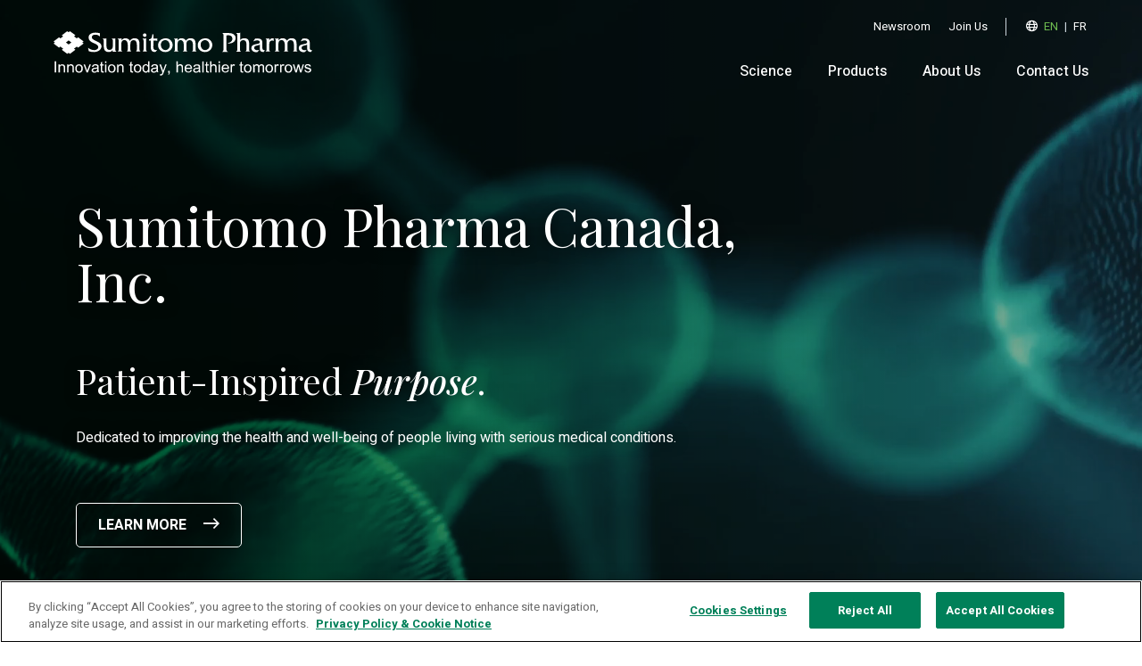

--- FILE ---
content_type: text/html; charset=utf-8
request_url: https://www.ca.sumitomo-pharma.com/
body_size: 4041
content:
<!DOCTYPE html>
<html lang="en">
<head>
    <!-- Google Tag Manager -->
    <script>(function(w,d,s,l,i){w[l]=w[l]||[];w[l].push({'gtm.start':
    new Date().getTime(),event:'gtm.js'});var f=d.getElementsByTagName(s)[0],
    j=d.createElement(s),dl=l!='dataLayer'?'&l='+l:'';j.async=true;j.src=
    'https://www.googletagmanager.com/gtm.js?id='+i+dl;f.parentNode.insertBefore(j,f);
    })(window,document,'script','dataLayer','GTM-N82KN35F');</script>
    <!-- End Google Tag Manager -->
    <meta charset="utf-8">
    <meta http-equiv="X-UA-Compatible" content="IE=edge">
    <meta name="viewport" content="width=device-width, initial-scale=1, shrink-to-fit=no">
    <meta name="format-detection" content="telephone=no">
    <title>Innovative Treatments, Science and Technology | Sumitomo Pharma Canada, Inc.</title>
    <meta name="keywords" content="Innovative, Treatment, Science, Technology">
    <meta name="description" content="Improving health of people everywhere - innovative treatments, science, and tech to address patient needs in psychiatric, neurological, oncology, urological and infectious diseases.">
    <meta name="author" content="">
    
    <link rel="apple-touch-icon" sizes="57x57" href="assets/img/favicon/apple-icon-57x57.png">
    <link rel="apple-touch-icon" sizes="60x60" href="assets/img/favicon/apple-icon-60x60.png">
    <link rel="apple-touch-icon" sizes="72x72" href="assets/img/favicon/apple-icon-72x72.png">
    <link rel="apple-touch-icon" sizes="76x76" href="assets/img/favicon/apple-icon-76x76.png">
    <link rel="apple-touch-icon" sizes="114x114" href="assets/img/favicon/apple-icon-114x114.png">
    <link rel="apple-touch-icon" sizes="120x120" href="assets/img/favicon/apple-icon-120x120.png">
    <link rel="apple-touch-icon" sizes="144x144" href="assets/img/favicon/apple-icon-144x144.png">
    <link rel="apple-touch-icon" sizes="152x152" href="assets/img/favicon/apple-icon-152x152.png">
    <link rel="apple-touch-icon" sizes="180x180" href="assets/img/favicon/apple-icon-180x180.png">
    <link rel="icon" type="image/png" sizes="192x192"  href="assets/img/favicon/android-icon-192x192.png">
    <link rel="icon" type="image/png" sizes="32x32" href="assets/img/favicon/favicon-32x32.png">
    <link rel="icon" type="image/png" sizes="96x96" href="assets/img/favicon/favicon-96x96.png">
    <link rel="icon" type="image/png" sizes="16x16" href="assets/img/favicon/favicon-16x16.png">
    <link rel="manifest" href="assets/img/favicon/manifest.json">
    <meta name="msapplication-TileColor" content="#ffffff">
    <meta name="msapplication-TileImage" content="assets/img/favicon/ms-icon-144x144.png">
    <meta name="theme-color" content="#ffffff">
    
    <meta property="og:title" content="Innovative Treatments, Science and Technology"/>
    <meta property="og:locale" content="en_US" />
    <meta property="og:description" content="Improving health of people everywhere - innovative treatments, science, and tech to address patient needs in psychiatric, neurological, oncology, urological and infectious diseases."/>
    <meta property="og:url" content="https://www.us.sumitomo-pharma.com/"/>
    <meta property="og:image" content="assets/img/logos/og-smpa.png"/>
    <meta property="og:image:width" content="1200" />
    <meta property="og:image:height" content="630" />
    <meta property="og:type" content="website"/>
    <meta property="og:site_name" content="Sumitomo Pharma Canada, Inc." />
    <meta name="twitter:card" content="summary"/>
    <meta name="twitter:site" content="@SumitomoPharma"/>
    <meta name="twitter:title" content="Innovative Treatments, Science and Technology"/>
    <meta name="twitter:description" content="Improving health of people everywhere - innovative treatments, science, and tech to address patient needs in psychiatric, neurological, oncology, urological and infectious diseases."/>
    <meta name="twitter:image" content="assets/img/logos/og-smpa.png"/>
    <link rel="canonical" href="https://www.us.sumitomo-pharma.com/" />
    <link rel="preconnect" href="https://fonts.googleapis.com">
    <link rel="preconnect" href="https://fonts.gstatic.com" crossorigin>
    <link href="https://fonts.googleapis.com/css2?family=Heebo:wght@400;500;700&family=Playfair+Display:ital,wght@0,400;0,500;1,500&display=swap" rel="stylesheet">
    <link href="assets/css/style.css" rel="stylesheet"/>
</head>

<body class="home static-layout">
    <!-- Google Tag Manager (noscript) -->
    <noscript aria-hidden="true">
        <iframe src="https://www.googletagmanager.com/ns.html?id=GTM-N82KN35F" height="0" width="0" style="display:none;visibility:hidden"></iframe>
    </noscript>
    <!-- End Google Tag Manager (noscript) -->
    <nav class="navbar navbar-expand-xl navbar-smpa noscroll fixed-top">
        <a href="/index.html" class="navbar-brand" aria-label="sumitomo pharma canada logo">
            <img src="assets/img/logos/logo-sumitomo.svg" alt="Sumitomo Pharma Canada logo" />
        </a>
        <button class="navbar-toggler" type="button" data-toggle="collapse" data-target="#navbarToggler" aria-controls="navbarToggler" aria-expanded="false" aria-label="Toggle navigation">
            <img src="assets/img/icons/icon-hamburger-01.svg" class="navtoggle" alt="navigation toggle" />
        </button>
        <div class="collapse navbar-collapse" id="navbarToggler">
            <div class="nav-rows">
                <div class="navbar navbar-1 order-2 order-xl-1 align-content-lg-end">
                    <ul class="navbar-nav">
                        <li class="nav-item nav-item-utility">
                            <a class="nav-link " href="/newsroom/index.html">Newsroom</a>
                        </li>
                        <li class="nav-item nav-item-utility">
                            <a class="nav-link " href="https://www.us.sumitomo-pharma.com/join-us/index.html" target="_blank">Join Us</a>
                        </li>
                        <li class="language-select">
                            <ul>
                                <li><span class="d-block d-xl-none">Language:</span><span class="d-none d-xl-block"><i class="fa-regular fa-globe"></i></a></li>
                                <li><a href="/index.html" class="active">EN</a></li>
                                <li class="silver">|</li>
                                <li><a href="/fr/index.html" class="">FR</a></li>
                            </ul>
    
                        </li>
                    </ul>
                </div>
                <div class="navbar navbar-2 order-1 order-xl-2">
                    <ul class="navbar-nav">
    
                        <li class="nav-item dropdown">
                            <a href="/science/focus-areas/index.html" class="nav-link dropdown-toggle " data-toggle="dropdown" aria-expanded="false">Science</a>
                            <div class="dropdown-menu">
                                <a href="/science/focus-areas/index.html" class="dropdown-item">Focus Areas</a>
                                <a href="https://www.us.sumitomo-pharma.com/science/pipeline/index.html" target="_blank" class="dropdown-item">Pipeline</a>
                            </div>
                        </li>                   
                        <li class="nav-item">
                            <a class="nav-link " href="/products/index.html" >Products</a>
                        </li>
                        <li class="nav-item dropdown">
                            <a href="/about-us/index.html" class="nav-link dropdown-toggle " data-toggle="dropdown" aria-expanded="false">About Us</a>
                            <div class="dropdown-menu">
                                <a href="/about-us/index.html#leadership" class="dropdown-item">Executive Leadership</a>
                                <a href="/contact-us/index.html" class="dropdown-item">Contact Us</a>
                            </div>
                        </li>
                        <li class="nav-item">
                            <a href="/contact-us/index.html" class="nav-link ">Contact Us</a>                    
                        </li>                                       
                    </ul>
                </div>
            </div>
        </div>
    </nav>
    <div class="main-content">
        

<section class="outter hero-video home-hero white bg-black">
    <section class="home-video">
        <div class="video-poster d-block d-md-none"></div>
        <video id="videoBG" poster="assets/img/photos/video-smpa-poster.jpg" autoplay="" muted="" loop="" class="d-none d-md-block">
        <source src="assets/videos/video-smpa.mp4" type="video/mp4" />
        </video>
        <div class="video-overlay"></div>
        <div class="callout">
            <div class="row">
                <div class="col-10 col-md-9 home-hero-content">
                    <h1 class="mb-60">Sumitomo Pharma Canada, Inc.
                    </h1>
                    <h2>
                        Patient-Inspired <em>Purpose</em>.
                    </h2>
                    <p class="mb-60">
                        Dedicated to improving the health and well-being of people living with serious medical conditions.
                    </p>
                    <p><a href="about-us/index.html" class="btn btn-wire-white">Learn More </a></p>
                </div>
            </div>
        </div>
      </section>
  </section>
<section id="c-content-bar-001" class="pt-60">
    <div class="container-fluid">
        <p class="lead">Sumitomo Pharma Canada (SMPCA) is an innovative and entrepreneurial health care company that commercializes prescription products in Canada. We drive innovative treatments, science, and technology to address patient needs in the critical areas of psychiatry, neurology, oncology, urology, and infectious disease. We are united in our mission to deliver patient-needed therapies in Canada sooner.</p>
        
        <div class="tile-link">
            <a href="/products/index.html" class="arrow-link">See Our Therapies</a>
        </div>
    </div>
</section>
  <section id="img-tiles-bar" class="py-60">
      <div class="container-fluid">
          <h3 class="mb-20">Discovering Sumitomo Pharma Canada (SMPCA)</h3>
          <p>SMPCA is a Sumitomo Pharma America (SMPA) company.</p>
        <div class="tile-link">
            <a href="/about-us/index.html" class="arrow-link">Learn More</a>
        </div>
      </div>
  </section>

    </div>
    <section id="c-footer-bar" class="footer-cells"></section>
    <footer class="site-footer py-60">
        <div class="container-fluid">
            <div class="footer-nav">
                <ul class="navbar-nav mr-auto fnav-1">
                    <li>
                        <a href="/science/focus-areas/index.html" class="">Science</a>
                    </li>
                    <li>
                        <a href="/about-us/index.html" class="">About Us</a>
                    </li>
                    <li>
                        <a href="/products/index.html" class="">Products</a>
                    </li>
                    
                    <li>
                        <a href="/newsroom/index.html" class="">Newsroom</a>
                    </li>
                    <li>
                        <a href="https://www.us.sumitomo-pharma.com/join-us/index.html" target="_blank" class="">Join Us</a>
                    </li>
                    <!--<li>
                        <a href="/contact-us/index.html" class="">Contact Us</a>
                    </li>-->
                </ul>            
            </div>
            <div class="company align-items-center">
                <div class="mr-auto fnav-3">
                    <div class="footer-logo mb-2">
                        <a href="/index.html"><img src="assets/img/logos/logo-sumitomo.svg" alt="Sumitomo Pharma Canada logo" /></a>
                    </div>
                </div>
            </div>             
            <div class="company align-items-center">
                <div class="fnav-4">                
                    <div class="legal">
                        <ul>
                            <li>
                                <a href="/privacy-notice/index.html" style="margin-left:0">Privacy Notice</a>
                            </li>
                            <li>
                                <a href="/terms-of-use/index.html">Terms Of Use</a>
                            </li>
                            <!--<li>
                                <a href="/medical-disclaimer/index.html">Medical Disclaimer</a>
                            </li>                        
                            <li>
                                <a href="/social-media/index.html">Social Media Community Guidelines</a>
                            </li>
                            <li>
                                <a href="/accessibility-statement/index.html">Accessibility Statement</a>
                            </li>
                            <li>
                                <a href="/corporate-documents/index.html">Corporate Transparency Documents</a>
                            </li>-->                        
                        </ul>
                    </div>
                </div>
            </div>
            <div class="row mt-20">
                <div class="col-md-8">
                    <p>
                        <img class="inline-logo inline-logo--burst" src="assets/img/logos/logo-sumitomo-pharma-igeta.svg" height="17" width="20" alt="Sumitomo Pharma America Igeta Mark" />
                        is a trademark of Sumitomo Pharma Co., Ltd., used under license.<br>                
                        SUMITOMO PHARMA is a trademark of Sumitomo Pharma Co., Ltd., used under license.<br>
                        SUMITOMO is a registered trademark of Sumitomo Chemical Co., Ltd., used under license.<br>  
                        Sumitomo Pharma America, Inc. is a U.S. subsidiary of Sumitomo Pharma Co. Ltd.<br>
                        Sumitomo Pharma Canada, Inc. is a Sumitomo Pharma America company.
                    </p>
                    <div class="copyright mb-1">&copy;<script>document.write(new Date().getFullYear())</script> Sumitomo Pharma Canada, Inc. All rights reserved.</div>                
                </div>
            </div>
        </div>
    </footer>    
    <div class="modal fade bio-modal" id="biomodal" tabindex="-1" role="dialog" aria-labelledby="biomodal" aria-hidden="true">
    	<div class="modal-dialog modal-xl modal-dialog-centered" role="document">
    		<div class="modal-content">
    			<div class="modal-body">
    				<button type="button" class="close" data-dismiss="modal" aria-label="Close"><span aria-hidden="true">&times;</span></button>
    				<div class="modalhelper"></div>
    			</div>
    		</div>
    	</div>
    </div>
    <div class="modal fade video-modal" id="videomodal" tabindex="-1" role="dialog" aria-labelledby="videomodalLabel">
        <div class="modal-dialog modal-xl modal-dialog-centered" role="document">
            <div class="modal-content">
                <div class="modal-body">
                    <button type="button" class="close" data-dismiss="modal" aria-label="Close">
                        <span aria-hidden="true">&times;</span>
                    </button>
                    <div class="modalhelper" id="videomodalLabel"></div>
                    <div class="clearfix"></div>
                </div>
            </div>
        </div>
    </div>
    <div class="modal fade interstitial-modal" id="interstitialmodal-external" tabindex="-1" role="dialog" aria-labelledby="interstitialmodal-external" aria-hidden="true">
    	<div class="modal-dialog modal-dialog-centered" role="document">
    		<div class="modal-content">
    			<div class="modal-body">
    			    <p class="mb-5">You are now leaving ca.sumitomo-pharma.com and moving to an external web site that is independently maintained by a third party. Sumitomo Pharma Canada, Inc. (SMPCA) is not responsible for the information contained in any of the linked sites. Please review the external web site’s Privacy Policy, as it is different from SMPCA’s. Click CONTINUE to proceed to this link, or CANCEL to return to ca.sumitomo-pharma.com.</h2>
    			    <div class="d-flex justify-content-between align-items-center">
    					<a href="#" data-dismiss="modal" aria-label="Cancel" class="arrow-link trigger-interstitial-cancel">Cancel</a>
    					<a href="#" id="interstitial-link" data-dismiss="modal" target="_blank" aria-label="Continue" class="btn btn-primary trigger-interstitial-continue">Continue</a>
    			  </div>
    			</div>
    		</div>
    	</div>
    </div>
    
    <div class="modal fade interstitial-modal" id="interstitialmodal-smpa" tabindex="-1" role="dialog" aria-labelledby="interstitialmodal-external" aria-hidden="true">
    	<div class="modal-dialog modal-dialog-centered" role="document">
    		<div class="modal-content">
    			<div class="modal-body">
    			    <p class="mb-5">
    					You are now leaving ca.sumitomo-pharma.com and are being directed to us.sumitomo-pharma.com.
    				</h2>
    			    <div class="d-flex justify-content-between align-items-center">
    					<a href="#" data-dismiss="modal" aria-label="Cancel" class="arrow-link trigger-interstitial-cancel">Cancel</a>
    					<a href="#" id="interstitial-link" data-dismiss="modal" target="_blank" aria-label="Continue" class="btn btn-primary trigger-interstitial-continue">Continue</a>
    			  </div>
    			</div>
    		</div>
    	</div>
    </div><script src="https://kit.fontawesome.com/b7b382cbdd.js" crossorigin="anonymous"></script>
    
    
    <script src="assets/js/global.js"></script>
</body>
</html>


--- FILE ---
content_type: image/svg+xml
request_url: https://www.ca.sumitomo-pharma.com/assets/img/logos/logo-sumitomo-w.svg
body_size: 4151
content:
<?xml version="1.0" encoding="utf-8"?>
<!-- Generator: Adobe Illustrator 27.5.0, SVG Export Plug-In . SVG Version: 6.00 Build 0)  -->
<svg version="1.1" id="Layer_1" xmlns="http://www.w3.org/2000/svg" xmlns:xlink="http://www.w3.org/1999/xlink" x="0px" y="0px"
	 viewBox="0 0 274.5 47.4" style="enable-background:new 0 0 274.5 47.4;" xml:space="preserve">
<style type="text/css">
	.st0{fill:#FFFFFF;}
</style>
<g id="グループ_137" transform="translate(-27.409 -16.909)">
	<g id="グループ_11" transform="translate(27.409 16.909)">
		<g id="グループ_10" transform="translate(0 0)">
			<g id="グループ_5" transform="translate(1.157 32.147)">
				<path id="パス_8" class="st0" d="M0,11.8V0h1.6v11.8H0z"/>
				<path id="パス_9" class="st0" d="M4.1,11.8V3.2h1.3v1.2C6,3.5,7,3,8.1,3.1c0.5,0,1,0.1,1.4,0.3c0.4,0.1,0.7,0.4,1,0.7
					c0.2,0.3,0.4,0.7,0.5,1.1C11,5.6,11.1,6.1,11,6.5v5.2H9.6V6.6c0-0.4,0-0.9-0.2-1.3C9.3,5,9.1,4.7,8.8,4.6
					c-0.3-0.2-0.7-0.3-1-0.3c-0.6,0-1.2,0.2-1.6,0.6C5.7,5.5,5.5,6.3,5.6,7.1v4.7L4.1,11.8z"/>
				<path id="パス_10" class="st0" d="M13.3,11.8V3.2h1.3v1.2c0.6-0.9,1.6-1.4,2.7-1.4c0.5,0,1,0.1,1.4,0.3c0.4,0.1,0.7,0.4,1,0.7
					c0.2,0.3,0.4,0.7,0.5,1.1c0.1,0.5,0.1,0.9,0.1,1.4v5.2h-1.4V6.6c0-0.4,0-0.9-0.2-1.3C18.5,5,18.2,4.7,18,4.6
					c-0.3-0.2-0.7-0.3-1-0.3c-0.6,0-1.2,0.2-1.6,0.6c-0.5,0.6-0.8,1.4-0.7,2.2v4.7L13.3,11.8z"/>
				<path id="パス_11" class="st0" d="M21.9,7.5c-0.1-1.3,0.4-2.6,1.3-3.5c0.7-0.6,1.7-1,2.7-0.9c1.1,0,2.1,0.4,2.9,1.2
					c0.8,0.9,1.2,2,1.1,3.2c0,0.9-0.1,1.8-0.5,2.6c-0.3,0.6-0.8,1.1-1.4,1.5c-0.6,0.3-1.3,0.5-2.1,0.5c-1.1,0-2.1-0.4-2.9-1.1
					C22.2,9.9,21.8,8.7,21.9,7.5z M23.3,7.5c-0.1,0.9,0.2,1.7,0.7,2.5c0.9,1,2.4,1.1,3.4,0.2c0.1-0.1,0.2-0.2,0.2-0.2
					c0.5-0.7,0.8-1.6,0.7-2.5c0.1-0.9-0.2-1.7-0.7-2.4c-0.9-1-2.4-1.1-3.4-0.2c-0.1,0.1-0.2,0.1-0.2,0.2C23.5,5.8,23.3,6.6,23.3,7.5
					z"/>
				<path id="パス_12" class="st0" d="M33.9,11.8l-3.2-8.5h1.5L34,8.3c0.2,0.6,0.4,1.1,0.5,1.7c0.1-0.4,0.3-1,0.5-1.6L37,3.2h1.5
					l-3.2,8.5L33.9,11.8z"/>
				<path id="パス_13" class="st0" d="M45.3,10.7c-0.5,0.4-1,0.7-1.5,1c-0.5,0.2-1,0.3-1.6,0.3c-0.8,0.1-1.6-0.2-2.2-0.7
					c-0.5-0.4-0.8-1.1-0.8-1.8c0-0.4,0.1-0.8,0.3-1.1C39.7,8,40,7.8,40.3,7.5c0.3-0.2,0.7-0.4,1-0.5c0.4-0.1,0.9-0.2,1.3-0.2
					c0.9-0.1,1.7-0.2,2.6-0.5c0-0.2,0-0.3,0-0.4c0-0.5-0.1-0.9-0.4-1.2c-0.5-0.4-1.1-0.5-1.6-0.5c-0.5,0-1,0.1-1.5,0.4
					c-0.4,0.3-0.6,0.8-0.7,1.3l-1.4-0.2c0.1-0.5,0.3-1,0.6-1.5c0.3-0.4,0.8-0.7,1.3-0.9C42,3.1,42.7,3,43.4,3c0.6,0,1.2,0.1,1.8,0.3
					c0.4,0.1,0.7,0.3,1,0.6c0.2,0.3,0.4,0.6,0.4,1c0.1,0.4,0.1,0.9,0.1,1.3v1.9c0,0.9,0,1.7,0.1,2.5c0.1,0.4,0.2,0.7,0.4,1h-1.5
					C45.4,11.4,45.3,11.1,45.3,10.7z M45.2,7.5c-0.8,0.3-1.6,0.5-2.4,0.5c-0.4,0-0.9,0.1-1.3,0.3c-0.2,0.1-0.4,0.3-0.6,0.5
					c-0.3,0.5-0.2,1.2,0.2,1.6c0.4,0.3,0.8,0.4,1.3,0.4c0.5,0,1-0.1,1.5-0.4c0.4-0.2,0.7-0.6,1-1c0.2-0.5,0.3-1,0.2-1.4V7.5z"/>
				<path id="パス_14" class="st0" d="M52,10.5l0.2,1.3c-0.4,0.1-0.7,0.1-1.1,0.1c-0.4,0-0.8-0.1-1.2-0.2
					c-0.3-0.1-0.5-0.4-0.6-0.7c-0.2-0.6-0.2-1.1-0.2-1.7V4.4h-1.1V3.2h1.1V1.1l1.4-0.9v3H52v1.1h-1.5v5c0,0.3,0,0.5,0.1,0.8
					c0.1,0.1,0.1,0.2,0.2,0.3c0.2,0.1,0.3,0.1,0.5,0.1C51.6,10.5,51.8,10.5,52,10.5z"/>
				<path id="パス_15" class="st0" d="M53.5,1.7V0h1.4v1.7H53.5z M53.5,11.8V3.2h1.4v8.5L53.5,11.8z"/>
				<path id="パス_16" class="st0" d="M56.6,7.5c-0.1-1.3,0.4-2.6,1.3-3.5c0.7-0.6,1.7-1,2.7-0.9c1.1,0,2.1,0.4,2.9,1.2
					c0.8,0.9,1.2,2,1.1,3.2c0,0.9-0.1,1.8-0.5,2.6c-0.3,0.6-0.8,1.1-1.4,1.5C62,11.8,61.3,12,60.6,12c-1.1,0-2.1-0.4-2.9-1.1
					C56.9,9.9,56.5,8.7,56.6,7.5z M58,7.5C58,8.4,58.2,9.2,58.8,10c0.9,1,2.4,1.1,3.4,0.2c0.1-0.1,0.2-0.2,0.2-0.2
					c0.5-0.7,0.8-1.6,0.7-2.5c0.1-0.9-0.2-1.7-0.7-2.4C61.5,4.1,60,4,59,4.8c-0.1,0.1-0.2,0.1-0.2,0.2C58.2,5.8,58,6.6,58,7.5z"/>
				<path id="パス_17" class="st0" d="M66.2,11.8V3.2h1.3v1.2c0.6-0.9,1.6-1.4,2.7-1.4c0.5,0,1,0.1,1.4,0.3c0.4,0.1,0.7,0.4,1,0.7
					c0.2,0.3,0.4,0.7,0.4,1.1c0.1,0.5,0.1,0.9,0.1,1.4v5.2h-1.4V6.6c0-0.4,0-0.9-0.2-1.3C71.4,5,71.2,4.7,71,4.6
					c-0.3-0.2-0.7-0.3-1-0.3c-0.6,0-1.2,0.2-1.6,0.6c-0.5,0.6-0.8,1.4-0.7,2.2v4.7L66.2,11.8z"/>
				<path id="パス_18" class="st0" d="M83.1,10.5l0.2,1.3c-0.4,0.1-0.7,0.1-1.1,0.1c-0.4,0-0.8-0.1-1.2-0.2
					c-0.3-0.1-0.5-0.4-0.6-0.7c-0.2-0.6-0.2-1.1-0.2-1.7V4.4h-1.1V3.2h1.1V1.1l1.4-0.9v3h1.5v1.1h-1.5v5c0,0.3,0,0.5,0.1,0.8
					c0.1,0.1,0.1,0.2,0.2,0.3c0.2,0.1,0.3,0.1,0.5,0.1C82.7,10.5,82.9,10.5,83.1,10.5z"/>
				<path id="パス_19" class="st0" d="M84,7.5c-0.1-1.3,0.4-2.6,1.3-3.5C86,3.4,87,3,88,3c1.1,0,2.1,0.4,2.9,1.2
					c0.8,0.9,1.2,2,1.1,3.2c0,0.9-0.1,1.8-0.5,2.6c-0.3,0.6-0.8,1.1-1.4,1.5C89.4,11.8,88.7,12,88,12c-1.1,0-2.1-0.4-2.9-1.1
					C84.3,9.9,83.9,8.7,84,7.5z M85.5,7.5c-0.1,0.9,0.2,1.7,0.7,2.5c0.9,1,2.4,1.1,3.4,0.2c0.1-0.1,0.2-0.1,0.2-0.2
					c0.5-0.7,0.8-1.6,0.7-2.5c0.1-0.9-0.2-1.7-0.7-2.4c-0.9-1-2.4-1.1-3.4-0.2c-0.1,0.1-0.2,0.1-0.2,0.2C85.6,5.8,85.4,6.6,85.5,7.5
					z"/>
				<path id="パス_20" class="st0" d="M99.2,11.8v-1.1c-0.5,0.8-1.4,1.3-2.4,1.3c-0.7,0-1.3-0.2-1.9-0.6c-0.6-0.4-1-0.9-1.3-1.6
					c-0.3-0.7-0.5-1.5-0.5-2.3c0-0.8,0.1-1.6,0.4-2.3c0.2-0.7,0.7-1.2,1.3-1.6C95.4,3.2,96.1,3,96.7,3c0.5,0,0.9,0.1,1.4,0.3
					c0.4,0.2,0.7,0.5,1,0.8V0h1.4v11.8H99.2z M94.6,7.5c-0.1,0.9,0.2,1.7,0.7,2.4c0.4,0.5,1,0.8,1.6,0.8c0.6,0,1.2-0.3,1.6-0.8
					c0.5-0.7,0.7-1.5,0.7-2.4c0.1-0.9-0.2-1.8-0.7-2.6c-0.4-0.5-1-0.8-1.7-0.8c-0.6,0-1.2,0.3-1.6,0.8C94.8,5.8,94.5,6.6,94.6,7.5z"
					/>
				<path id="パス_21" class="st0" d="M108.3,10.7c-0.5,0.4-1,0.7-1.5,1c-0.5,0.2-1,0.3-1.6,0.3c-0.8,0.1-1.6-0.2-2.2-0.7
					c-0.5-0.4-0.8-1.1-0.8-1.8c0-0.8,0.4-1.5,1-2c0.3-0.2,0.7-0.4,1-0.5c0.4-0.1,0.9-0.2,1.3-0.2c0.9-0.1,1.7-0.2,2.6-0.5
					c0-0.2,0-0.3,0-0.4c0-0.5-0.1-0.9-0.4-1.2c-0.5-0.4-1.1-0.5-1.6-0.5c-0.5,0-1,0.1-1.5,0.4c-0.4,0.3-0.6,0.8-0.7,1.3l-1.4-0.2
					c0.1-0.5,0.3-1,0.6-1.5c0.3-0.4,0.8-0.7,1.3-0.9c0.6-0.2,1.3-0.3,1.9-0.3c0.6,0,1.2,0.1,1.8,0.3c0.4,0.1,0.7,0.3,1,0.6
					c0.2,0.3,0.4,0.6,0.4,1c0.1,0.4,0.1,0.9,0.1,1.3v1.9c0,0.9,0,1.7,0.1,2.5c0.1,0.4,0.2,0.7,0.4,1h-1.5
					C108.5,11.4,108.4,11.1,108.3,10.7z M108.2,7.5c-0.8,0.3-1.6,0.5-2.4,0.5c-0.4,0-0.9,0.1-1.3,0.3c-0.2,0.1-0.4,0.3-0.6,0.5
					c-0.3,0.5-0.2,1.2,0.2,1.6c0.4,0.3,0.8,0.4,1.3,0.4c0.5,0,1-0.1,1.5-0.4c0.4-0.2,0.7-0.6,1-1c0.2-0.5,0.3-1,0.2-1.4L108.2,7.5z"
					/>
				<path id="パス_22" class="st0" d="M111.9,15l-0.2-1.4c0.3,0.1,0.5,0.1,0.8,0.1c0.3,0,0.5,0,0.8-0.2c0.2-0.1,0.4-0.3,0.5-0.4
					c0.2-0.3,0.3-0.7,0.4-1.1c0-0.1,0.1-0.2,0.1-0.4l-3.2-8.5h1.6l1.8,4.9c0.2,0.6,0.4,1.3,0.6,2c0.2-0.7,0.4-1.3,0.6-1.9l1.8-5h1.4
					l-3.2,8.7c-0.2,0.7-0.5,1.3-0.8,1.9c-0.2,0.4-0.5,0.8-0.9,1c-0.4,0.2-0.8,0.3-1.2,0.3C112.5,15.2,112.2,15.2,111.9,15z"/>
				<path id="パス_23" class="st0" d="M120.5,11.8v-1.6h1.6v1.6c0,0.5-0.1,1-0.3,1.5c-0.2,0.4-0.6,0.7-1,0.9l-0.4-0.6
					c0.3-0.1,0.5-0.3,0.7-0.6c0.2-0.3,0.2-0.7,0.2-1.1H120.5z"/>
				<path id="パス_24" class="st0" d="M129.3,11.8V0h1.4v4.2c0.6-0.8,1.6-1.2,2.6-1.2c0.6,0,1.1,0.1,1.6,0.4c0.4,0.2,0.8,0.6,1,1
					c0.2,0.6,0.3,1.3,0.3,1.9v5.4h-1.4V6.4c0.1-0.6-0.1-1.1-0.5-1.6c-0.4-0.3-0.8-0.5-1.3-0.5c-0.4,0-0.8,0.1-1.2,0.3
					c-0.4,0.2-0.6,0.5-0.8,0.9c-0.2,0.5-0.3,1-0.2,1.6v4.7L129.3,11.8z"/>
				<path id="パス_25" class="st0" d="M144.2,9l1.5,0.2c-0.2,0.8-0.7,1.5-1.3,2c-1.7,1.1-3.9,0.9-5.4-0.4
					c-0.8-0.9-1.2-2.1-1.1-3.2c-0.1-1.2,0.3-2.4,1.1-3.3c0.7-0.8,1.8-1.2,2.9-1.2c1.1,0,2.1,0.4,2.8,1.2c0.8,0.9,1.2,2.1,1.1,3.3
					c0,0.1,0,0.2,0,0.4h-6.4c0,0.8,0.3,1.6,0.8,2.2c0.5,0.5,1.1,0.8,1.8,0.7c0.5,0,1-0.1,1.4-0.4C143.8,10,144.1,9.5,144.2,9z
					 M139.5,6.7h4.8c0-0.6-0.2-1.1-0.5-1.6c-0.4-0.5-1.1-0.9-1.8-0.8c-0.6,0-1.2,0.2-1.7,0.7C139.8,5.4,139.5,6,139.5,6.7z"/>
				<path id="パス_26" class="st0" d="M153.1,10.7c-0.5,0.4-1,0.7-1.5,1c-0.5,0.2-1,0.3-1.6,0.3c-0.8,0.1-1.6-0.2-2.2-0.7
					c-0.5-0.4-0.8-1.1-0.8-1.8c0-0.4,0.1-0.8,0.3-1.1c0.2-0.3,0.4-0.6,0.7-0.8c0.3-0.2,0.7-0.4,1-0.5c0.4-0.1,0.9-0.2,1.3-0.2
					c0.9-0.1,1.7-0.2,2.6-0.5c0-0.2,0-0.3,0-0.4c0-0.5-0.1-0.9-0.4-1.2c-0.5-0.4-1.1-0.5-1.6-0.5c-0.5,0-1,0.1-1.5,0.4
					c-0.4,0.3-0.6,0.8-0.7,1.3l-1.4-0.2c0.1-0.5,0.3-1,0.6-1.5c0.3-0.4,0.8-0.7,1.3-0.9c0.6-0.2,1.3-0.3,1.9-0.3
					c0.6,0,1.2,0.1,1.8,0.3c0.4,0.1,0.7,0.3,1,0.6c0.2,0.3,0.4,0.6,0.4,1c0.1,0.4,0.1,0.9,0.1,1.3v1.9c0,0.9,0,1.7,0.1,2.5
					c0.1,0.4,0.2,0.7,0.4,1h-1.5C153.2,11.4,153.1,11.1,153.1,10.7z M153,7.5c-0.8,0.3-1.6,0.5-2.4,0.5c-0.4,0-0.9,0.1-1.3,0.3
					c-0.2,0.1-0.4,0.3-0.6,0.5c-0.1,0.2-0.2,0.4-0.2,0.7c0,0.4,0.2,0.7,0.4,1c0.4,0.3,0.8,0.4,1.3,0.4c0.5,0,1-0.1,1.5-0.4
					c0.4-0.2,0.7-0.6,1-1c0.2-0.5,0.3-1,0.2-1.4L153,7.5z"/>
				<path id="パス_27" class="st0" d="M156.7,11.8V0h1.4v11.8H156.7z"/>
				<path id="パス_28" class="st0" d="M163.5,10.5l0.2,1.3c-0.4,0.1-0.7,0.1-1.1,0.1c-0.4,0-0.8-0.1-1.2-0.2
					c-0.3-0.1-0.5-0.4-0.6-0.7c-0.2-0.6-0.2-1.1-0.2-1.7V4.4h-1.1V3.2h1.1V1.1l1.4-0.9v3h1.5v1.1H162v5c0,0.3,0,0.5,0.1,0.8
					c0.1,0.1,0.1,0.2,0.2,0.3c0.2,0.1,0.3,0.1,0.5,0.1C163.1,10.5,163.3,10.5,163.5,10.5z"/>
				<path id="パス_29" class="st0" d="M164.9,11.8V0h1.4v4.2c0.6-0.8,1.6-1.2,2.6-1.2c0.6,0,1.1,0.1,1.6,0.4c0.4,0.2,0.8,0.6,1,1
					c0.2,0.6,0.3,1.3,0.3,1.9v5.4h-1.4V6.4c0.1-0.6-0.1-1.1-0.5-1.6c-0.4-0.3-0.8-0.5-1.3-0.5c-0.4,0-0.8,0.1-1.2,0.3
					c-0.4,0.2-0.6,0.5-0.8,0.9c-0.2,0.5-0.3,1-0.2,1.6v4.7L164.9,11.8z"/>
				<path id="パス_30" class="st0" d="M174,1.7V0h1.4v1.7H174z M174,11.8V3.2h1.4v8.5L174,11.8z"/>
				<path id="パス_31" class="st0" d="M183.5,9l1.5,0.2c-0.2,0.8-0.7,1.5-1.3,2c-1.7,1.1-3.9,0.9-5.4-0.4
					c-0.8-0.9-1.2-2.1-1.1-3.2c-0.1-1.2,0.3-2.4,1.1-3.3c0.7-0.8,1.8-1.2,2.9-1.2c1.1,0,2.1,0.4,2.8,1.2c0.8,0.9,1.2,2.1,1.1,3.3
					c0,0.1,0,0.2,0,0.4h-6.4c0,0.8,0.3,1.6,0.8,2.2c0.5,0.5,1.1,0.8,1.8,0.7c0.5,0,1-0.1,1.4-0.4C183.1,10,183.4,9.5,183.5,9z
					 M178.8,6.7h4.8c0-0.6-0.2-1.1-0.5-1.6c-0.4-0.5-1.1-0.9-1.8-0.8c-0.6,0-1.2,0.2-1.7,0.7C179.1,5.4,178.8,6,178.8,6.7z"/>
				<path id="パス_32" class="st0" d="M186.8,11.8V3.2h1.3v1.3c0.2-0.5,0.5-0.9,0.9-1.2c0.3-0.2,0.6-0.3,0.9-0.3
					c0.5,0,1,0.2,1.5,0.5l-0.5,1.3c-0.3-0.2-0.7-0.3-1.1-0.3c-0.3,0-0.6,0.1-0.9,0.3c-0.3,0.2-0.4,0.5-0.5,0.8
					c-0.2,0.5-0.2,1.1-0.2,1.7v4.5L186.8,11.8z"/>
				<path id="パス_33" class="st0" d="M200,10.5l0.2,1.3c-0.4,0.1-0.7,0.1-1.1,0.1c-0.4,0-0.8-0.1-1.2-0.2
					c-0.3-0.1-0.5-0.4-0.6-0.7c-0.2-0.6-0.2-1.1-0.2-1.7V4.4h-1.1V3.2h1.1V1.1l1.4-0.9v3h1.5v1.1h-1.5v5c0,0.3,0,0.5,0.1,0.8
					c0.1,0.1,0.1,0.2,0.2,0.3c0.2,0.1,0.3,0.1,0.5,0.1C199.6,10.5,199.8,10.5,200,10.5z"/>
				<path id="パス_34" class="st0" d="M200.9,7.5c-0.1-1.3,0.4-2.6,1.3-3.5c0.7-0.6,1.7-1,2.7-0.9c1.1,0,2.1,0.4,2.9,1.2
					c0.8,0.9,1.2,2,1.1,3.2c0,0.9-0.1,1.8-0.5,2.6c-0.3,0.6-0.8,1.1-1.4,1.5c-0.6,0.3-1.3,0.5-2.1,0.5c-1.1,0-2.1-0.4-2.9-1.1
					C201.2,9.9,200.8,8.7,200.9,7.5z M202.4,7.5c-0.1,0.9,0.2,1.7,0.7,2.5c0.9,1,2.4,1.1,3.4,0.2c0.1-0.1,0.2-0.1,0.2-0.2
					c0.5-0.7,0.8-1.6,0.7-2.5c0.1-0.9-0.2-1.7-0.7-2.4c-0.9-1-2.4-1.1-3.4-0.2c-0.1,0.1-0.2,0.1-0.2,0.2
					C202.6,5.8,202.3,6.6,202.4,7.5z"/>
				<path id="パス_35" class="st0" d="M210.6,11.8V3.2h1.3v1.2c0.6-0.9,1.5-1.4,2.6-1.4c0.5,0,1.1,0.1,1.6,0.4
					c0.4,0.3,0.7,0.6,0.9,1.1c0.6-0.9,1.6-1.5,2.6-1.5c0.7,0,1.4,0.2,2,0.7c0.5,0.6,0.7,1.4,0.7,2.2v5.8h-1.4V6.4
					c0-0.4,0-0.8-0.1-1.2c-0.1-0.3-0.3-0.5-0.5-0.6c-0.3-0.2-0.6-0.2-0.9-0.2c-0.6,0-1.1,0.2-1.5,0.6c-0.4,0.5-0.7,1.2-0.6,1.9v4.9
					h-1.4V6.2c0-0.5-0.1-1-0.4-1.4c-0.3-0.3-0.7-0.5-1.2-0.5c-0.4,0-0.8,0.1-1.1,0.3c-0.3,0.2-0.6,0.5-0.8,0.9
					c-0.2,0.6-0.3,1.2-0.2,1.8v4.4L210.6,11.8z"/>
				<path id="パス_36" class="st0" d="M223.7,7.5c-0.1-1.3,0.4-2.6,1.3-3.5c0.7-0.6,1.7-1,2.7-0.9c1.1,0,2.1,0.4,2.9,1.2
					c0.8,0.9,1.2,2,1.1,3.2c0,0.9-0.1,1.8-0.5,2.6c-0.3,0.6-0.8,1.1-1.4,1.5c-0.6,0.3-1.3,0.5-2.1,0.5c-1.1,0-2.1-0.4-2.9-1.1
					C224,9.9,223.6,8.7,223.7,7.5z M225.2,7.5c-0.1,0.9,0.2,1.7,0.7,2.5c0.9,1,2.4,1.1,3.4,0.2c0.1-0.1,0.2-0.2,0.2-0.2
					c0.5-0.7,0.8-1.6,0.7-2.5c0.1-0.9-0.2-1.7-0.7-2.4c-0.9-1-2.4-1.1-3.4-0.2c-0.1,0.1-0.2,0.1-0.2,0.2
					C225.4,5.8,225.1,6.6,225.2,7.5L225.2,7.5z"/>
				<path id="パス_37" class="st0" d="M233.4,11.8V3.2h1.3v1.3c0.2-0.5,0.5-0.9,0.9-1.2c0.3-0.2,0.6-0.3,0.9-0.3
					c0.5,0,1,0.2,1.5,0.5l-0.5,1.3c-0.3-0.2-0.7-0.3-1.1-0.3c-0.3,0-0.6,0.1-0.9,0.3c-0.3,0.2-0.4,0.5-0.5,0.8
					c-0.2,0.5-0.2,1.1-0.2,1.7v4.5L233.4,11.8z"/>
				<path id="パス_38" class="st0" d="M239.2,11.8V3.2h1.3v1.3c0.2-0.5,0.5-0.9,0.9-1.2c0.3-0.2,0.6-0.3,0.9-0.3
					c0.5,0,1,0.2,1.5,0.5l-0.5,1.3c-0.3-0.2-0.7-0.3-1.1-0.3c-0.3,0-0.6,0.1-0.9,0.3c-0.3,0.2-0.4,0.5-0.5,0.8
					c-0.2,0.5-0.2,1.1-0.2,1.7v4.5L239.2,11.8z"/>
				<path id="パス_39" class="st0" d="M244.1,7.5c-0.1-1.3,0.4-2.6,1.3-3.5c0.7-0.6,1.7-1,2.7-0.9c1.1,0,2.1,0.4,2.9,1.2
					c0.8,0.9,1.2,2,1.1,3.2c0,0.9-0.1,1.8-0.5,2.6c-0.3,0.6-0.8,1.1-1.4,1.5c-0.6,0.3-1.3,0.5-2.1,0.5c-1.1,0-2.1-0.4-2.9-1.1
					C244.4,9.9,244,8.7,244.1,7.5z M245.6,7.5c-0.1,0.9,0.2,1.7,0.7,2.5c0.9,1,2.4,1.1,3.4,0.2c0.1-0.1,0.2-0.1,0.2-0.2
					c0.5-0.7,0.8-1.6,0.7-2.5c0.1-0.9-0.2-1.7-0.7-2.4c-0.9-1-2.4-1.1-3.4-0.2c-0.1,0.1-0.2,0.1-0.2,0.2
					C245.8,5.8,245.5,6.6,245.6,7.5L245.6,7.5z"/>
				<path id="パス_40" class="st0" d="M255.4,11.8l-2.6-8.5h1.5l1.4,4.9l0.5,1.8c0-0.1,0.2-0.7,0.4-1.8l1.4-5h1.5l1.3,4.9l0.4,1.6
					l0.5-1.6l1.5-4.9h1.4l-2.7,8.5h-1.5l-1.4-5.1l-0.3-1.5l-1.7,6.6L255.4,11.8z"/>
				<path id="パス_41" class="st0" d="M265.1,9.2l1.4-0.2c0,0.5,0.3,1,0.7,1.3c0.4,0.3,1,0.5,1.5,0.5c0.5,0,1-0.1,1.5-0.4
					c0.3-0.2,0.5-0.6,0.5-1c0-0.3-0.2-0.6-0.4-0.8c-0.5-0.2-1-0.4-1.5-0.5c-0.8-0.2-1.5-0.4-2.2-0.7c-0.8-0.3-1.3-1.1-1.2-2
					c0-0.4,0.1-0.7,0.3-1.1c0.2-0.3,0.4-0.6,0.7-0.8c0.3-0.2,0.6-0.3,0.9-0.4c0.4-0.1,0.8-0.2,1.2-0.2c0.6,0,1.2,0.1,1.8,0.3
					c0.4,0.1,0.8,0.4,1.1,0.8c0.3,0.4,0.4,0.8,0.5,1.3l-1.4,0.2c0-0.4-0.2-0.8-0.6-1c-0.4-0.3-0.8-0.4-1.3-0.4c-0.5,0-1,0.1-1.4,0.3
					c-0.3,0.2-0.4,0.5-0.4,0.8c0,0.2,0.1,0.4,0.2,0.5c0.1,0.2,0.3,0.3,0.6,0.4c0.1,0.1,0.6,0.2,1.3,0.4c0.7,0.2,1.4,0.4,2.1,0.7
					c0.4,0.2,0.7,0.4,1,0.8c0.2,0.4,0.4,0.8,0.3,1.2c0,0.5-0.1,1-0.4,1.4c-0.3,0.4-0.7,0.8-1.2,1c-0.6,0.2-1.2,0.4-1.8,0.3
					c-0.9,0.1-1.8-0.2-2.5-0.7C265.6,10.7,265.2,10,265.1,9.2z"/>
			</g>
			<g id="グループ_9">
				<path id="パス_42" class="st0" d="M31.9,10.9l-5.8-4.4l-1.5,1.1l-2.9-2.2l1.5-1.1L17.4,0L16,1.1L14.5,0L8.7,4.4l1.5,1.1
					L7.3,7.6L5.8,6.5L0,10.9L1.5,12L0,13.1l5.8,4.4l1.5-1.1l2.9,2.2l-1.5,1.1l5.8,4.4l1.5-1.1l1.4,1.1l5.8-4.4l-1.5-1.1l2.9-2.2
					l1.5,1.1l5.8-4.4L30.5,12L31.9,10.9z M13.1,12L16,9.8l2.9,2.2L16,14.1L13.1,12z"/>
				<g id="グループ_8" transform="translate(36.589 1.507)">
					<g id="グループ_7" transform="translate(0)">
						<g id="グループ_6">
							<path id="パス_43" class="st0" d="M12.6,4.1c-1.3-1.2-3-1.9-4.7-1.9C6.1,2.2,4,2.8,4,4.9C4,9,14.3,9,14.3,14.5
								c0,3.2-3.4,6.2-8.1,6.2c-1.8,0-3.7-0.3-5.4-0.9L0,16.1c1.8,1.6,4.2,2.5,6.6,2.5c1.7,0,4.3-1,4.3-3.1
								c0-4.7-10.3-3.8-10.3-10.2C0.5,1.4,4.4,0,8.1,0c1.5,0,3,0.2,4.5,0.7L12.6,4.1z"/>
							<path id="パス_44" class="st0" d="M26.6,6.4c0.8,0,1.7,0.1,2.3-0.4H29V17c0,1.4-0.2,2.5,1.1,3.2v0.1h-3.9v-2
								c-0.9,1.6-2.6,2.5-4.3,2.3c-3.6,0-5.2-2-5.2-6.3V9.8c0-1.4,0.2-2.5-1.1-3.2V6.4h2c0.6,0.1,1.3-0.1,1.8-0.4h0.1v7.9
								c0,2.8,0.8,4.5,3.4,4.5c2,0,3.4-1.6,3.4-3.9V9.8c0-1.4,0.2-2.5-1.1-3.3V6.4H26.6z"/>
							<path id="パス_45" class="st0" d="M33.5,6.4c0.6,0.1,1.3-0.1,1.9-0.4h0.1v2.4C36.3,6.9,38,5.9,39.7,6
								C41.7,6,43.5,7,44.4,8.7C45.5,7,47.3,6,49.2,6c4.3,0,5.4,2.4,5.4,6.3v4.6c0,1.3-0.2,2.8,1.3,3.2v0.1h-5.2v-0.1
								c1.3-0.8,1.1-1.9,1.1-3.2v-3.9c0-3.1-1-5-3.4-5c-2.7,0-3.5,1.7-3.5,4.5v4.4c0,1.4-0.2,2.5,1.1,3.2v0.1h-5v-0.1
								c1.3-0.8,1.1-1.9,1.1-3.2v-4.2c0-3.2-1.6-4.8-3.4-4.8c-2.3,0-3.4,1.4-3.4,4.3v4.6c0,1.4-0.2,2.5,1.1,3.2v0.1h-5v-0.1
								c1.3-0.8,1.1-1.9,1.1-3.2V9.7c0-1.4,0.2-2.5-1.1-3.2V6.4L33.5,6.4z"/>
							<path id="パス_46" class="st0" d="M59.6,6.4c0.7,0.1,1.4-0.1,2-0.5h0.1v11c0,1.4-0.2,2.5,1.1,3.2v0.1h-5v-0.1
								c1.3-0.8,1.1-1.9,1.1-3.2V9.7c0-1.4,0.2-2.5-1.1-3.2V6.4L59.6,6.4z M60.2,4.6c-1.1,0-1.9-0.9-2-1.9c0,0,0,0,0-0.1
								c0.1-1,0.9-1.8,2-1.8c1,0,1.8,0.9,1.8,1.9C62,3.8,61.2,4.6,60.2,4.6L60.2,4.6z"/>
							<path id="パス_47" class="st0" d="M69.3,14.4c0,1.1-0.4,4.2,2.9,4.2c0.4,0,0.8-0.1,1.2-0.3l-1.6,2.1
								c-0.3,0.1-0.6,0.1-1,0.2c-4.7,0-4.2-4.8-4.2-6V8.4h-2V7.3c2.8-0.5,3.6-2.6,3.6-5.4h1.2v4.5h2.8c0.4,0,0.8,0,1.1-0.2h0.1V9
								h-0.1c-0.5-0.6-1.4-0.6-2.2-0.6h-1.8L69.3,14.4z"/>
							<path id="パス_48" class="st0" d="M74.3,13.5c0-4.5,3.6-7.4,8-7.4c4-0.2,7.3,2.9,7.5,6.9c0,0.1,0,0.2,0,0.2
								c-0.1,4.2-3.5,7.5-7.7,7.5c0,0-0.1,0-0.1,0C77.8,20.7,74.3,17.7,74.3,13.5z M86.7,13.8c0-2.9-1.6-5.8-4.8-5.8
								c-2.5,0-4.6,2-4.6,4.6c0,0.1,0,0.2,0,0.3c0,2.8,1.7,5.7,4.7,5.7c2.5,0,4.6-2,4.7-4.6C86.7,14,86.7,13.9,86.7,13.8L86.7,13.8z
								"/>
							<path id="パス_49" class="st0" d="M93,6.4c0.6,0.1,1.3-0.1,1.9-0.4H95v2.4c0.8-1.5,2.5-2.5,4.2-2.4
								c1.9-0.1,3.8,0.9,4.7,2.6c1-1.7,2.9-2.7,4.8-2.6c4.3,0,5.4,2.4,5.4,6.3v4.6c0,1.3-0.2,2.8,1.3,3.2v0.1h-5.2v-0.1
								c1.3-0.8,1.1-1.9,1.1-3.2v-3.9c0-3.1-1-5-3.4-5c-2.7,0-3.5,1.7-3.5,4.5v4.4c0,1.4-0.2,2.5,1.1,3.2v0.1h-5v-0.1
								c1.3-0.8,1.1-1.9,1.1-3.2v-4.2c0-3.2-1.6-4.8-3.4-4.8C96.1,8,95,9.4,95,12.3v4.6c0,1.4-0.2,2.5,1.1,3.2v0.1h-5v-0.1
								c1.3-0.8,1.1-1.9,1.1-3.2V9.7c0-1.4,0.2-2.5-1.1-3.2V6.4L93,6.4z"/>
							<path id="パス_50" class="st0" d="M116.4,13.5c0-4.5,3.6-7.4,8-7.4c4-0.2,7.3,2.9,7.5,6.9c0,0.1,0,0.2,0,0.2
								c-0.1,4.2-3.5,7.5-7.7,7.5c0,0-0.1,0-0.1,0C119.9,20.7,116.4,17.7,116.4,13.5z M128.9,13.8c0-2.9-1.6-5.8-4.8-5.8
								c-2.5,0-4.6,2-4.6,4.6c0,0.1,0,0.2,0,0.3c0,2.8,1.7,5.7,4.7,5.7c2.5,0,4.6-2,4.7-4.6C128.9,14,128.9,13.9,128.9,13.8
								L128.9,13.8z"/>
							<path id="パス_51" class="st0" d="M149.7,0.5c3.9,0,6.9,1.9,6.9,5.3c0,3.5-3.2,5.7-6.6,5.7c-0.8,0-1.5-0.1-2.2-0.4
								c2.6-0.2,5.4-1.7,5.4-4.6c0-2.6-1.9-3.7-4.3-3.7c-0.7,0-1.4,0.1-2.1,0.2v13.6c0,1.7,0,2.9,1.6,3.8v0.1h-6v-0.1
								c1.5-0.5,1.4-2.8,1.4-4.1V4.7c0-1.4,0.2-3.5-1.3-4.2V0.5H149.7z"/>
							<path id="パス_52" class="st0" d="M159.5,0.5c0.7,0.1,1.3-0.1,1.8-0.5h0.1v7.9c1.1-1.3,2.7-1.9,4.4-1.9
								c4.2,0,5.1,2.5,5.1,5.4v5.5c0,1.4-0.2,2.5,1.1,3.2v0.1h-5v-0.1c1.3-0.8,1.1-1.9,1.1-3.2v-4.6c0-2.4-0.8-4.3-3.4-4.3
								c-2.6,0-3.5,1.5-3.5,4.2v4.8c0,1.4-0.2,2.5,1.1,3.2v0.1h-5v-0.1c1.3-0.8,1.1-1.9,1.1-3.2V3.8c0-1.4,0.2-2.5-1.1-3.2V0.5
								H159.5z"/>
							<path id="パス_53" class="st0" d="M186.3,20.7c-2-0.1-4-0.7-4-3.1v-4.8c-0.9,0.4-1.9,0.7-2.9,0.9c-1.4,0.3-3.1,0.7-3.1,2.5
								c0,1.9,1.7,2.5,3.3,2.5c0.7,0,1.5-0.2,2.2-0.4l-1.8,2.3c-0.5,0.1-1,0.1-1.6,0.2c-3,0-5.1-1.9-5.1-4.4c0-5.6,9-3,9-6.3
								c0-1.4-1.8-1.9-2.9-1.9c-1.4,0.1-2.8,0.5-4.1,1.2l2-3l2-0.2c3.2,0,5.7,0.9,5.7,4.6v4.5c0,2.4,0.1,3.3,2.6,3.5L186.3,20.7z"/>
							<path id="パス_54" class="st0" d="M190.4,6.4c0.6,0.1,1.3-0.1,1.8-0.4h0.1v2.3c0.7-1.4,2-2.3,3.5-2.3l1.1,0.1v2.8
								c-0.4-0.3-0.9-0.5-1.4-0.5c-2.3,0-3.2,1.2-3.2,4.3v4.2c0,1.4-0.2,2.5,1.1,3.2v0.1h-5v-0.1c1.3-0.8,1.1-1.9,1.1-3.2V9.7
								c0-1.4,0.2-2.5-1.1-3.2V6.4L190.4,6.4z"/>
							<path id="パス_55" class="st0" d="M200.2,6.4c0.6,0.1,1.3-0.1,1.9-0.4h0.1v2.4c0.8-1.5,2.5-2.5,4.2-2.4
								c1.9-0.1,3.8,0.9,4.7,2.6c1-1.7,2.9-2.7,4.8-2.6c4.3,0,5.4,2.4,5.4,6.3v4.6c0,1.3-0.2,2.8,1.3,3.2v0.1h-5.2v-0.1
								c1.3-0.8,1.1-1.9,1.1-3.2v-3.9c0-3.1-1-5-3.4-5c-2.7,0-3.5,1.7-3.5,4.5v4.4c0,1.4-0.2,2.5,1.1,3.2v0.1h-5v-0.1
								c1.3-0.8,1.1-1.9,1.1-3.2v-4.2c0-3.2-1.6-4.8-3.4-4.8c-2.3,0-3.4,1.4-3.4,4.3v4.6c0,1.4-0.2,2.5,1.1,3.2v0.1h-5v-0.1
								c1.3-0.8,1.1-1.9,1.1-3.2V9.7c0-1.4,0.2-2.5-1.1-3.2V6.4L200.2,6.4z"/>
							<path id="パス_56" class="st0" d="M236.6,20.7c-2-0.1-4-0.7-4-3.1v-4.8c-0.9,0.4-1.9,0.7-2.9,0.9c-1.4,0.3-3.1,0.7-3.1,2.5
								c0,1.9,1.7,2.5,3.3,2.5c0.7,0,1.5-0.2,2.2-0.4l-1.8,2.3c-0.5,0.1-1,0.1-1.6,0.2c-3,0-5.1-1.9-5.1-4.4c0-5.6,9-3,9-6.3
								c0-1.4-1.8-1.9-2.9-1.9c-1.4,0.1-2.8,0.5-4.1,1.2l2-3l2-0.2c3.2,0,5.7,0.9,5.7,4.6v4.5c0,2.4,0.1,3.3,2.6,3.5L236.6,20.7z"/>
						</g>
					</g>
				</g>
			</g>
		</g>
	</g>
</g>
</svg>


--- FILE ---
content_type: image/svg+xml
request_url: https://www.ca.sumitomo-pharma.com/assets/img/logos/logo-sumitomo-pharma-igeta.svg
body_size: 445
content:
<?xml version="1.0" encoding="UTF-8"?>
<svg id="Layer_2" data-name="Layer 2" xmlns="http://www.w3.org/2000/svg" viewBox="0 0 52.07 39.05">
  <defs>
    <style>
      .cls-1 {
        fill: #007a4c;
      }
    </style>
  </defs>
  <g id="Sumitomo">
    <path id="LogoMark" class="cls-1" d="m52.07,17.75l-9.47-7.1-2.37,1.77-4.73-3.55,2.37-1.78L28.4,0l-2.37,1.77-2.37-1.77-9.47,7.1,2.37,1.78-4.73,3.55-2.37-1.77L0,17.75l2.37,1.77L0,21.3l9.47,7.1,2.37-1.77,4.73,3.55-2.37,1.77,9.47,7.1,2.37-1.77,2.37,1.77,9.47-7.1-2.37-1.77,4.73-3.55,2.37,1.78,9.47-7.1-2.37-1.77,2.37-1.77Zm-30.77,1.77l4.73-3.55,4.73,3.55-4.73,3.55-4.73-3.55Z"/>
  </g>
</svg>

--- FILE ---
content_type: image/svg+xml
request_url: https://www.ca.sumitomo-pharma.com/assets/img/footers/footer-cells.svg
body_size: 208132
content:
<?xml version="1.0" encoding="utf-8"?>
<!-- Generator: Adobe Illustrator 27.5.0, SVG Export Plug-In . SVG Version: 6.00 Build 0)  -->
<svg version="1.1" xmlns="http://www.w3.org/2000/svg" xmlns:xlink="http://www.w3.org/1999/xlink" x="0px" y="0px"
	 viewBox="0 0 1440 60" style="enable-background:new 0 0 1440 60;" xml:space="preserve">
<style type="text/css">
	.st0{clip-path:url(#SVGID_00000069373408907900476210000002033850836169012618_);}
	.st1{clip-path:url(#SVGID_00000013177518586459911450000011470649020839359872_);}
	.st2{fill:#EDF4E5;}
	.st3{fill:#779858;}
	.st4{fill:#A7C87D;}
	.st5{fill:#6CBB4F;}
	.st6{fill:#007A4C;}
	.st7{fill:#AACB7F;}
	.st8{fill:#D1EAC8;}
	.st9{fill:#4A7236;}
	.st10{fill:#F0832C;}
	.st11{fill:#00703C;}
	.st12{fill:#C57822;}
	.st13{fill:#00390A;}
	.st14{fill:#CDDEC0;}
	.st15{fill:#5A440B;}
	.st16{fill:#9D6716;}
	.st17{fill:#006025;}
</style>
<g id="Layer_1">
	<g>
		<defs>
			<rect id="SVGID_1_" x="0" transform="matrix(-1 -1.224647e-16 1.224647e-16 -1 1440 60)" width="1440" height="60"/>
		</defs>
		<clipPath id="SVGID_00000070087463134954409480000011320401881222632868_">
			<use xlink:href="#SVGID_1_"  style="overflow:visible;"/>
		</clipPath>
		<g style="clip-path:url(#SVGID_00000070087463134954409480000011320401881222632868_);">
			<g>
				<defs>
					<path id="SVGID_00000110456614696473301060000014112495486450622339_" d="M1482.1,333.6V-94.5H-46.4v428.1H1482.1z
						 M136.7,313.3c-35,0-63.4-28.4-63.4-63.4s28.4-63.4,63.4-63.4s63.4,28.4,63.4,63.4S171.7,313.3,136.7,313.3z M303,277.3
						c-26.6,0-48.2-21.6-48.2-48.2s21.6-48.2,48.2-48.2s48.2,21.6,48.2,48.2S329.6,277.3,303,277.3z M434.1,306.4
						c-30.5,0-55.2-24.7-55.2-55.2s24.7-55.2,55.2-55.2s55.2,24.7,55.2,55.2S464.6,306.4,434.1,306.4z M534.2,288.3
						c-18.9,0-34.2-15.3-34.2-34.2s15.3-34.2,34.2-34.2s34.2,15.3,34.2,34.2S553.1,288.3,534.2,288.3z M628.8,296.6
						c-21.6,0-39.1-17.5-39.1-39.1s17.5-39.1,39.1-39.1c21.6,0,39.1,17.5,39.1,39.1S650.4,296.6,628.8,296.6z M745.4,248
						c-18.9,0-34.2-15.3-34.2-34.2c0-18.9,15.3-34.2,34.2-34.2c18.9,0,34.2,15.3,34.2,34.2C779.6,232.7,764.3,248,745.4,248z
						 M777,139.6c0-18.9,15.3-34.2,34.2-34.2s34.2,15.3,34.2,34.2s-15.3,34.2-34.2,34.2S777,158.5,777,139.6z M865.1,307.9
						c-33.4,0-60.6-27.1-60.6-60.6c0-33.4,27.1-60.6,60.6-60.6s60.6,27.1,60.6,60.6C925.6,280.8,898.5,307.9,865.1,307.9z
						 M1027.1,267.6c-24.5,0-44.4-19.9-44.4-44.4s19.9-44.4,44.4-44.4c24.5,0,44.4,19.9,44.4,44.4S1051.6,267.6,1027.1,267.6z
						 M1163.3,300.9c-29.3,0-53.1-23.8-53.1-53.1s23.8-53.1,53.1-53.1s53.1,23.8,53.1,53.1S1192.6,300.9,1163.3,300.9z
						 M1210.8,195.2c-19,0-34.4-15.4-34.4-34.4c0-19,15.4-34.4,34.4-34.4s34.4,15.4,34.4,34.4
						C1245.2,179.8,1229.8,195.2,1210.8,195.2z M1368.2-24.7c20.9,0,37.9,17,37.9,37.9c0,20.9-17,37.9-37.9,37.9s-37.9-17-37.9-37.9
						C1330.3-7.7,1347.3-24.7,1368.2-24.7z M1374,96.8c30.2,0,54.6,24.4,54.6,54.6c0,30.2-24.4,54.6-54.6,54.6s-54.6-24.4-54.6-54.6
						C1319.4,121.2,1343.9,96.8,1374,96.8z M1358.7,220.2c30.2,0,54.6,24.4,54.6,54.6c0,30.2-24.4,54.6-54.6,54.6
						c-30.2,0-54.6-24.4-54.6-54.6C1304.1,244.7,1328.6,220.2,1358.7,220.2z M1201.1-7.5c25.8,0,46.6,20.9,46.6,46.6
						s-20.9,46.6-46.6,46.6s-46.6-20.9-46.6-46.6S1175.3-7.5,1201.1-7.5z M1177.3,121c0,34.7-28.1,62.8-62.8,62.8
						s-62.8-28.1-62.8-62.8s28.1-62.8,62.8-62.8S1177.3,86.3,1177.3,121z M1065.8-47.3c26.6,0,48.2,21.6,48.2,48.2
						c0,26.6-21.6,48.2-48.2,48.2s-48.2-21.6-48.2-48.2C1017.6-25.7,1039.2-47.3,1065.8-47.3z M940.6,22.3
						c44.6,0,80.8,36.2,80.8,80.8c0,44.7-36.2,80.8-80.8,80.8c-44.7,0-80.8-36.2-80.8-80.8C859.7,58.5,895.9,22.3,940.6,22.3z
						 M780.6-57.7c38.4,0,69.6,31.2,69.6,69.6c0,38.4-31.2,69.6-69.6,69.6c-38.4,0-69.6-31.2-69.6-69.6
						C711-26.5,742.2-57.7,780.6-57.7z M639.4-19.3c18.9,0,34.2,15.3,34.2,34.2s-15.3,34.2-34.2,34.2c-18.9,0-34.2-15.3-34.2-34.2
						S620.5-19.3,639.4-19.3z M649.6,140c0,38.4-31.2,69.6-69.6,69.6c-38.4,0-69.6-31.2-69.6-69.6c0-38.4,31.2-69.6,69.6-69.6
						C618.4,70.4,649.6,101.6,649.6,140z M524-35.6c26,0,47.1,21.1,47.1,47.1S550,58.6,524,58.6c-26,0-47.1-21.1-47.1-47.1
						S498-35.6,524-35.6z M496.2,138.8c0,18.9-15.3,34.2-34.2,34.2s-34.2-15.3-34.2-34.2c0-18.9,15.3-34.2,34.2-34.2
						S496.2,119.9,496.2,138.8z M418.8,10c18.9,0,34.2,15.3,34.2,34.2s-15.3,34.2-34.2,34.2S384.6,63,384.6,44.2S399.9,10,418.8,10z
						 M362.4,81.1c26,0,47.1,21.1,47.1,47.1c0,26-21.1,47.1-47.1,47.1c-26,0-47.1-21.1-47.1-47.1C315.3,102.1,336.3,81.1,362.4,81.1
						z M222-79.7c58.3,0,105.6,47.3,105.6,105.6c0,58.3-47.3,105.6-105.6,105.6S116.4,84.2,116.4,25.9
						C116.4-32.4,163.6-79.7,222-79.7z M59.5,184.4c-18.9,0-34.2-15.3-34.2-34.2s15.3-34.2,34.2-34.2s34.2,15.3,34.2,34.2
						S78.3,184.4,59.5,184.4z M54,15.5c18.9,0,34.2,15.3,34.2,34.2S72.8,83.9,54,83.9S19.8,68.6,19.8,49.7S35.1,15.5,54,15.5z"/>
				</defs>
				<clipPath id="SVGID_00000088127682187954959660000009963214359609513646_">
					<use xlink:href="#SVGID_00000110456614696473301060000014112495486450622339_"  style="overflow:visible;"/>
				</clipPath>
				<g style="clip-path:url(#SVGID_00000088127682187954959660000009963214359609513646_);">
					<g>
						<path class="st2" d="M1395.5,127.1c0-2.3-3.5-2.3-3.5,0C1392,129.4,1395.5,129.4,1395.5,127.1z M1392.8,141.8
							c0,2.3,3.5,2.3,3.5,0C1396.3,139.5,1392.8,139.5,1392.8,141.8z M1402.3,137.4c2.3,0,2.3-3.5,0-3.5
							C1400,133.9,1400,137.4,1402.3,137.4z M1407.2,120.3c0-2.3-3.5-2.3-3.5,0C1403.7,122.7,1407.2,122.7,1407.2,120.3z
							 M1413.2,129.1c0-2.3-3.5-2.3-3.5,0C1409.7,131.4,1413.2,131.4,1413.2,129.1z M1409.8,107.7c0-2.3-3.5-2.3-3.5,0
							C1406.3,110,1409.8,110,1409.8,107.7z M1388.7,109.5c0,2.3,3.5,2.3,3.5,0C1392.2,107.2,1388.7,107.2,1388.7,109.5z
							 M1386.3,96.6c2.3,0,2.3-3.5,0-3.5C1384,93,1384,96.6,1386.3,96.6z M1396.4,102.2c0,2.3,3.5,2.3,3.5,0
							C1399.9,99.9,1396.4,99.9,1396.4,102.2z M1404.4,92.2c-2.3,0-2.3,3.5,0,3.5C1406.7,95.7,1406.7,92.2,1404.4,92.2z
							 M1416.1,114.6c0,2.3,3.5,2.3,3.5,0C1419.6,112.3,1416.1,112.3,1416.1,114.6z M1423.6,104.3c0-2.3-3.5-2.3-3.5,0
							C1420.1,106.6,1423.6,106.6,1423.6,104.3z M1430.8,110.5c0,2.3,3.5,2.3,3.5,0C1434.3,108.2,1430.8,108.2,1430.8,110.5z
							 M1449.6,99.3c-2.3,0-2.3,3.5,0,3.5C1451.9,102.8,1451.9,99.3,1449.6,99.3z M1442,126.6c2.3,0,2.3-3.5,0-3.5
							C1439.7,123.1,1439.7,126.6,1442,126.6z M1418.7,124c0,2.3,3.5,2.3,3.5,0C1422.2,121.7,1418.7,121.7,1418.7,124z M1434.4,124
							c0-2.3-3.5-2.3-3.5,0C1430.9,126.3,1434.4,126.3,1434.4,124z M1436.2,137.6c0,2.3,3.5,2.3,3.5,0
							C1439.7,135.3,1436.2,135.3,1436.2,137.6z M1453.3,141.7c2.3,0,2.3-3.5,0-3.5C1451,138.2,1451,141.7,1453.3,141.7z
							 M1448.9,149.7c2.3,0,2.3-3.5,0-3.5C1446.6,146.2,1446.6,149.7,1448.9,149.7z M1437.2,154.9c0,2.3,3.5,2.3,3.5,0
							C1440.7,152.6,1437.2,152.6,1437.2,154.9z M1426.8,162.6c0,2.3,3.5,2.3,3.5,0C1430.3,160.2,1426.8,160.2,1426.8,162.6z
							 M1428.6,150.8c0,2.3,3.5,2.3,3.5,0C1432.1,148.5,1428.6,148.5,1428.6,150.8z M1443.4,170.7c2.3,0,2.3-3.5,0-3.5
							C1441.1,167.2,1441.1,170.7,1443.4,170.7z M1450.1,161.6c2.3,0,2.3-3.5,0-3.5C1447.8,158.1,1447.8,161.6,1450.1,161.6z
							 M1462.7,170.1c2.3,0,2.3-3.5,0-3.5C1460.3,166.6,1460.3,170.1,1462.7,170.1z M1459.7,149.9c0,2.3,3.5,2.3,3.5,0
							C1463.2,147.6,1459.7,147.6,1459.7,149.9z M1473,144.1c2.3,0,2.3-3.5,0-3.5C1470.7,140.6,1470.7,144.1,1473,144.1z
							 M1468.4,129.1c2.3,0,2.3-3.5,0-3.5C1466.1,125.6,1466.1,129.1,1468.4,129.1z M1461.7,114.7c-2.3,0-2.3,3.5,0,3.5
							C1464.1,118.2,1464.1,114.7,1461.7,114.7z M1464.6,104c0,2.3,3.5,2.3,3.5,0C1468.1,101.7,1464.6,101.7,1464.6,104z
							 M1472.2,114.6c-2.3,0-2.3,3.5,0,3.5C1474.5,118.1,1474.5,114.6,1472.2,114.6z M1453.6,89c0,2.3,3.5,2.3,3.5,0
							C1457.1,86.7,1453.6,86.7,1453.6,89z M1444,113.6c2.3,0,2.3-3.5,0-3.5C1441.7,110.1,1441.7,113.6,1444,113.6z M1435.7,97.1
							c0,1,0.8,1.8,1.8,1.8c2.3,0,2.3-3.5,0-3.5C1436.5,95.3,1435.7,96.1,1435.7,97.1z M1434.3,84.2c2.3,0,2.3-3.5,0-3.5
							C1432,80.7,1432,84.2,1434.3,84.2z M1429.3,66.6c-2.3,0-2.3,3.5,0,3.5C1431.6,70.1,1431.6,66.6,1429.3,66.6z M1442.5,76.5
							c-2.3,0-2.3,3.5,0,3.5C1444.8,80,1444.8,76.5,1442.5,76.5z M1441.4,66.3c1.8,0,1.8-2.7,0-2.7
							C1439.7,63.6,1439.7,66.3,1441.4,66.3z M1456.7,76.7c2.3,0,2.3-3.5,0-3.5C1454.4,73.2,1454.4,76.7,1456.7,76.7z M1465.7,91.8
							c0-2.4-3.6-2.4-3.6,0C1462.1,94.2,1465.7,94.2,1465.7,91.8z M1452.5,57.5c-2.3,0-2.3,3.5,0,3.5
							C1454.8,61,1454.8,57.5,1452.5,57.5z M1438.4,52.3c-2.3,0-2.3,3.5,0,3.5C1440.7,55.8,1440.7,52.3,1438.4,52.3z M1421.8,51.6
							c-2.3,0-2.3,3.5,0,3.5C1424.1,55.1,1424.1,51.6,1421.8,51.6z M1419.6,43.5c0-2.3-3.5-2.3-3.5,0
							C1416.1,45.9,1419.6,45.9,1419.6,43.5z M1415.2,51c0-2.3-3.5-2.3-3.5,0C1411.7,53.3,1415.2,53.3,1415.2,51z M1407.6,33.4
							c0,2.3,3.5,2.3,3.5,0C1411.1,31.1,1407.6,31.1,1407.6,33.4z M1423.4,26.5c0-2.3-3.5-2.3-3.5,0
							C1419.9,28.8,1423.4,28.8,1423.4,26.5z M1441.7,40.7c-2.3,0-2.3,3.5,0,3.5C1444,44.2,1444,40.7,1441.7,40.7z M1397.3,47
							c0-2.3-3.5-2.3-3.5,0C1393.8,49.3,1397.3,49.3,1397.3,47z M1397.2,35.7c0-2.3-3.5-2.3-3.5,0C1393.7,38,1397.2,38,1397.2,35.7z
							 M1389.9,22.9c0,2.3,3.5,2.3,3.5,0C1393.4,20.6,1389.9,20.6,1389.9,22.9z M1402.5,23.6c0-2.3-3.5-2.3-3.5,0
							C1399,25.9,1402.5,25.9,1402.5,23.6z M1413.6,21.2c0-2.3-3.5-2.3-3.5,0C1410.1,23.5,1413.6,23.5,1413.6,21.2z M1392.7,9.2
							c-2.3,0-2.3,3.5,0,3.5C1395,12.7,1395,9.2,1392.7,9.2z M1372.4,17.9c-2.3,0-2.3,3.5,0,3.5
							C1374.7,21.4,1374.7,17.9,1372.4,17.9z M1380.6,12.4c-2.3,0-2.3,3.5,0,3.5C1382.9,15.9,1382.9,12.4,1380.6,12.4z M1365.1,4.8
							c0-2.3-3.5-2.3-3.5,0C1361.6,7.1,1365.1,7.1,1365.1,4.8z M1371.2,4.2c-2.3,0-2.3,3.5,0,3.5C1373.5,7.7,1373.5,4.2,1371.2,4.2z
							 M1366.9,35.3c0,2.3,3.5,2.3,3.5,0C1370.4,33,1366.9,33,1366.9,35.3z M1357.3,22c0-2.3-3.5-2.3-3.5,0
							C1353.8,24.3,1357.3,24.3,1357.3,22z M1366.2,17c0-2.3-3.5-2.3-3.5,0C1362.7,19.3,1366.2,19.3,1366.2,17z M1344.1,12.3
							c0-2.3-3.5-2.3-3.5,0C1340.6,14.6,1344.1,14.6,1344.1,12.3z M1351.2,2.3c0-2.3-3.5-2.3-3.5,0
							C1347.7,4.7,1351.2,4.7,1351.2,2.3z M1331.6,2.3c0-2.3-3.5-2.3-3.5,0C1328.1,4.7,1331.6,4.7,1331.6,2.3z M1341.7-1.7
							c0-2.3-3.5-2.3-3.5,0C1338.2,0.6,1341.7,0.6,1341.7-1.7z M1347,29.4c0-2.8-4.3-2.8-4.3,0C1342.7,32.2,1347,32.3,1347,29.4z
							 M1331.2,29.3c-2.3,0-2.3,3.5,0,3.5C1333.5,32.8,1333.5,29.3,1331.2,29.3z M1321.1,21.8c0-2.3-3.5-2.3-3.5,0
							C1317.6,24.1,1321.1,24.1,1321.1,21.8z M1319.2,7.4c-2.3,0-2.3,3.5,0,3.5C1321.5,10.9,1321.5,7.4,1319.2,7.4z M1302.3,9.7
							c0-2.3-3.5-2.3-3.5,0C1298.8,12,1302.3,12,1302.3,9.7z M1310.8,3.2c0-2.3-3.5-2.3-3.5,0C1307.3,5.5,1310.8,5.5,1310.8,3.2z
							 M1307.1,20c0,2.3,3.5,2.3,3.5,0C1310.6,17.7,1307.1,17.7,1307.1,20z M1296.4,26.4c0,2.3,3.5,2.3,3.5,0
							C1299.9,24.1,1296.4,24.1,1296.4,26.4z M1316,33.4c0-2.4-3.6-2.4-3.6,0C1312.4,35.8,1316,35.8,1316,33.4z M1305.9,33.8
							c0-2.3-3.5-2.3-3.5,0C1302.4,36.1,1305.9,36.1,1305.9,33.8z M1316.8,49.7c0-2.5-3.8-2.5-3.8,0
							C1312.9,52.3,1316.8,52.3,1316.8,49.7z M1326.8,42.7c0-2.3-3.5-2.3-3.5,0C1323.3,45,1326.8,45,1326.8,42.7z M1341.9,50.1
							c0-2.3-3.5-2.3-3.5,0C1338.4,52.4,1341.9,52.4,1341.9,50.1z M1352.3,42.4c0-2.3-3.5-2.3-3.5,0
							C1348.8,44.7,1352.3,44.7,1352.3,42.4z M1362.2,55.2c-2.3,0-2.3,3.6,0,3.6C1364.6,58.7,1364.6,55.2,1362.2,55.2z M1370.8,47.7
							c0-2.3-3.5-2.3-3.5,0C1367.3,50,1370.8,50,1370.8,47.7z M1384.9,46.2c0-2.3-3.5-2.3-3.5,0
							C1381.4,48.5,1384.9,48.5,1384.9,46.2z M1387.5,61.3c0-2.3-3.5-2.3-3.5,0C1384,63.7,1387.5,63.7,1387.5,61.3z M1398.4,58.7
							c0-2.3-3.5-2.3-3.5,0C1394.9,61,1398.4,61,1398.4,58.7z M1412.2,63.2c0-2.3-3.5-2.3-3.5,0
							C1408.7,65.5,1412.2,65.5,1412.2,63.2z M1415,77.3c2.3,0,2.3-3.5,0-3.5C1412.7,73.8,1412.7,77.3,1415,77.3z M1407.1,82.9
							c-2.3,0-2.3,3.5,0,3.5C1409.4,86.4,1409.4,82.9,1407.1,82.9z M1404.2,73c0-2.3-3.5-2.3-3.5,0
							C1400.7,75.4,1404.2,75.4,1404.2,73z M1392.9,83.4c0-2.3-3.5-2.3-3.5,0C1389.4,85.7,1392.9,85.7,1392.9,83.4z M1387.5,72.6
							c0-2.3-3.5-2.3-3.5,0C1384,74.9,1387.5,74.9,1387.5,72.6z M1378.2,84.7c0,2.5,3.7,2.5,3.7,0
							C1381.9,82.3,1378.2,82.3,1378.2,84.7z M1362.7,76.4c2.3,0,2.3-3.5,0-3.5C1360.4,72.9,1360.4,76.4,1362.7,76.4z M1369.8,69
							c0,2.3,3.5,2.3,3.5,0C1373.3,66.7,1369.8,66.7,1369.8,69z M1353.3,69.8c0-2.3-3.5-2.3-3.5,0
							C1349.8,72.1,1353.3,72.1,1353.3,69.8z M1378,59.4c0-2.3-3.5-2.3-3.5,0C1374.5,61.7,1378,61.7,1378,59.4z M1347.4,84.5
							c0,2.3,3.5,2.3,3.5,0C1350.9,82.2,1347.4,82.2,1347.4,84.5z M1336.5,77.6c0,2.3,3.5,2.3,3.5,0
							C1340,75.3,1336.5,75.3,1336.5,77.6z M1343.1,60.2c0,2.3,3.5,2.3,3.5,0C1346.6,57.8,1343.1,57.9,1343.1,60.2z M1361.3,98.5
							c-2.3,0-2.3,3.5,0,3.5C1363.6,102,1363.6,98.5,1361.3,98.5z M1355.5,107.9c-2.3,0-2.3,3.5,0,3.5
							C1357.8,111.4,1357.8,107.9,1355.5,107.9z M1345.7,96.8c0,2.3,3.5,2.3,3.5,0C1349.2,94.5,1345.7,94.5,1345.7,96.8z
							 M1332.2,90.9c0,2.3,3.5,2.3,3.5,0C1335.7,88.6,1332.2,88.6,1332.2,90.9z M1335.2,104c0,2.6,4,2.6,4,0
							C1339.2,101.4,1335.2,101.4,1335.2,104z M1370.7,108.2c2.3,0,2.3-3.5,0-3.5C1368.4,104.7,1368.4,108.2,1370.7,108.2z
							 M1379.3,100.2c2.3,0,2.3-3.5,0-3.5C1376.9,96.7,1377,100.2,1379.3,100.2z M1382.2,113.9c0-2.3-3.5-2.3-3.5,0
							C1378.7,116.2,1382.2,116.2,1382.2,113.9z M1369,118.4c0-2.3-3.5-2.3-3.5,0C1365.5,120.7,1369,120.7,1369,118.4z
							 M1380.4,126.5c2.3,0,2.3-3.5,0-3.5C1378.1,123,1378.1,126.5,1380.4,126.5z M1382.6,137.9c0,2.3,3.5,2.3,3.5,0
							C1386.1,135.6,1382.6,135.6,1382.6,137.9z M1373.3,136c0-2.3-3.5-2.3-3.5,0C1369.8,138.3,1373.3,138.3,1373.3,136z
							 M1359.6,128.1c0,2.3,3.5,2.3,3.5,0C1363.1,125.8,1359.6,125.8,1359.6,128.1z M1411.8,154.7c0,2.4,3.6,2.4,3.6,0
							C1415.5,152.3,1411.8,152.3,1411.8,154.7z M1409.2,144.9c0-2.3-3.5-2.3-3.5,0C1405.7,147.2,1409.2,147.2,1409.2,144.9z
							 M1406.9,160.7c0-2.3-3.5-2.3-3.5,0C1403.4,163,1406.9,163,1406.9,160.7z M1416,167.7c-2.3,0-2.3,3.5,0,3.5
							C1418.3,171.2,1418.3,167.7,1416,167.7z M1430.1,175.3c2.3,0,2.3-3.5,0-3.5C1427.8,171.8,1427.8,175.3,1430.1,175.3z
							 M1418.2,181.8c0-2.3-3.5-2.3-3.5,0C1414.7,184.1,1418.2,184.1,1418.2,181.8z M1405.1,177.7c2.4,0,2.4-3.6,0-3.6
							C1402.7,174.1,1402.7,177.7,1405.1,177.7z M1445.2,184.4c0-2.3-3.5-2.3-3.5,0C1441.7,186.7,1445.2,186.7,1445.2,184.4z
							 M1457.4,177.8c0-2.3-3.5-2.3-3.5,0C1453.9,180.1,1457.4,180.1,1457.4,177.8z M1451,201.6c2.3,0,2.3-3.5,0-3.5
							C1448.7,198.1,1448.7,201.6,1451,201.6z M1439.8,197c2.3,0,2.3-3.5,0-3.5C1437.5,193.5,1437.5,197,1439.8,197z M1419.2,203.3
							c0,2.3,3.5,2.3,3.5,0C1422.7,201,1419.2,201,1419.2,203.3z M1430.4,216.7c2.3,0,2.3-3.5,0-3.5
							C1428.1,213.2,1428.1,216.7,1430.4,216.7z M1433.5,202.9c0-2.3-3.5-2.3-3.5,0C1430,205.2,1433.5,205.2,1433.5,202.9z
							 M1413,191.3c-2.8,0-2.8,4.3,0,4.3C1415.8,195.6,1415.8,191.3,1413,191.3z M1412.3,211.2c0,2.3,3.5,2.3,3.5,0
							C1415.8,208.9,1412.3,208.9,1412.3,211.2z M1406.1,203.1c0,2.3,3.5,2.3,3.5,0C1409.6,200.8,1406.1,200.8,1406.1,203.1z
							 M1420.1,223.5c0,2.4,3.6,2.4,3.6,0C1423.8,221.1,1420.1,221.1,1420.1,223.5z M1410.8,239.8c2.3,0,2.3-3.5,0-3.5
							C1408.4,236.3,1408.4,239.8,1410.8,239.8z M1408.2,224.6c0,2.3,3.5,2.3,3.5,0C1411.7,222.2,1408.2,222.2,1408.2,224.6z
							 M1395.8,220.7c2.8,0,2.8-4.3,0-4.3C1393,216.5,1393,220.7,1395.8,220.7z M1399.8,203c0-2.3-3.5-2.3-3.5,0
							C1396.3,205.3,1399.8,205.3,1399.8,203z M1385.7,213.1c2.3,0,2.3-3.5,0-3.5C1383.4,209.6,1383.4,213.1,1385.7,213.1z
							 M1384.7,198.3c2.3,0,2.3-3.5,0-3.5C1382.4,194.8,1382.4,198.3,1384.7,198.3z M1399.5,190.3c0,2.3,3.5,2.3,3.5,0
							C1403,188,1399.5,188,1399.5,190.3z M1389.3,170.5c0,2.5,3.8,2.5,3.8,0C1393.1,168,1389.3,168,1389.3,170.5z M1377.6,159.7
							c0,2.3,3.5,2.3,3.5,0C1381.1,157.4,1377.6,157.4,1377.6,159.7z M1389.2,154.5c0,2.3,3.5,2.3,3.5,0
							C1392.7,152.2,1389.2,152.2,1389.2,154.5z M1372.5,144.6c-2.3,0-2.3,3.5,0,3.5C1374.8,148.1,1374.8,144.6,1372.5,144.6z
							 M1369.5,156.8c0-2.3-3.5-2.3-3.5,0C1365.9,159.2,1369.5,159.2,1369.5,156.8z M1357.4,146c0,2.3,3.5,2.3,3.5,0
							C1360.9,143.7,1357.4,143.7,1357.4,146z M1364.1,167.9c0,2.3,3.5,2.3,3.5,0C1367.6,165.6,1364.1,165.6,1364.1,167.9z
							 M1355,158.8c-2.3,0-2.3,3.5,0,3.5C1357.3,162.3,1357.3,158.8,1355,158.8z M1346.1,158.2c2.3,0,2.3-3.5,0-3.5
							C1343.7,154.7,1343.7,158.2,1346.1,158.2z M1348.8,147.9c0,2.3,3.5,2.3,3.5,0C1352.3,145.5,1348.8,145.5,1348.8,147.9z
							 M1348,134c0,2.3,3.5,2.3,3.5,0C1351.5,131.7,1348,131.7,1348,134z M1339.2,125.2c0-2.3-3.5-2.3-3.5,0
							C1335.7,127.5,1339.2,127.5,1339.2,125.2z M1350.7,121.1c2.3,0,2.3-3.5,0-3.5C1348.4,117.6,1348.4,121.1,1350.7,121.1z
							 M1341.9,113.3c0-2.3-3.5-2.3-3.5,0C1338.4,115.6,1341.9,115.6,1341.9,113.3z M1326.6,112.1c0-2.3-3.5-2.3-3.5,0
							C1323.1,114.4,1326.6,114.4,1326.6,112.1z M1328.1,100.1c0-2.3-3.5-2.3-3.5,0C1324.6,102.4,1328.1,102.4,1328.1,100.1z
							 M1320.7,80.2c0,2.3,3.5,2.3,3.5,0C1324.3,77.9,1320.7,77.9,1320.7,80.2z M1330.2,68c0,2.5,3.7,2.5,3.7,0
							C1333.9,65.5,1330.2,65.5,1330.2,68z M1317.2,66.5c0,2.3,3.5,2.3,3.5,0C1320.7,64.2,1317.2,64.2,1317.2,66.5z M1325.7,55
							c0,2.3,3.5,2.3,3.5,0C1329.2,52.7,1325.7,52.7,1325.7,55z M1305.3,64.4c0-2.3-3.5-2.3-3.5,0
							C1301.8,66.7,1305.3,66.7,1305.3,64.4z M1311,84.7c0,2.8,4.2,2.8,4.2,0C1315.2,82,1311,82,1311,84.7z M1298.4,76.6
							c0,2.5,3.7,2.5,3.7,0C1302.1,74.2,1298.4,74.2,1298.4,76.6z M1307.2,97.8c0,2.7,4,2.7,4,0
							C1311.2,95.2,1307.2,95.2,1307.2,97.8z M1282.1,87.9c0,2.9,4.5,2.9,4.5,0C1286.5,84.9,1282.1,84.9,1282.1,87.9z M1286.6,77
							c0,2.3,3.5,2.3,3.5,0C1290.1,74.7,1286.6,74.7,1286.6,77z M1288.3,60.5c0-2.3-3.5-2.3-3.5,0
							C1284.8,62.8,1288.3,62.8,1288.3,60.5z M1275.5,74.2c0-2.8-4.3-2.9-4.3,0C1271.1,77,1275.5,77,1275.5,74.2z M1302,86
							c0-2.3-3.5-2.3-3.5,0C1298.5,88.3,1302,88.3,1302,86z M1302.9,114.6c0-2.3-3.5-2.3-3.5,0
							C1299.4,116.9,1302.9,116.9,1302.9,114.6z M1288.6,104.2c0-3.4-5.2-3.4-5.2,0C1283.4,107.6,1288.6,107.6,1288.6,104.2z
							 M1291.1,119.4c0-2.3-3.5-2.3-3.5,0C1287.5,121.7,1291.1,121.7,1291.1,119.4z M1314.5,123.2c2.3,0,2.3-3.5,0-3.5
							C1312.2,119.7,1312.2,123.2,1314.5,123.2z M1316.5,143.7c0-3.5-5.3-3.5-5.3,0C1311.2,147.2,1316.5,147.2,1316.5,143.7z
							 M1304.1,132.7c0-2.3-3.5-2.3-3.5,0C1300.6,135,1304.1,135,1304.1,132.7z M1324.2,131.4c0-2.3-3.5-2.3-3.5,0
							C1320.6,133.7,1324.2,133.7,1324.2,131.4z M1326.2,164.1c0,2.3,3.5,2.3,3.5,0C1329.7,161.8,1326.2,161.8,1326.2,164.1z
							 M1312.6,160.8c0-3-4.5-3-4.5,0C1308.1,163.8,1312.6,163.8,1312.6,160.8z M1325.5,155.2c2.3,0,2.3-3.5,0-3.5
							C1323.1,151.7,1323.1,155.2,1325.5,155.2z M1343,170.1c3,0,3-4.6,0-4.6C1339.9,165.5,1339.9,170.1,1343,170.1z M1339.2,191.4
							c0,2.3,3.5,2.3,3.5,0C1342.7,189.1,1339.2,189.1,1339.2,191.4z M1335.1,157.4c2.3,0,2.3-3.5,0-3.5
							C1332.8,153.9,1332.8,157.4,1335.1,157.4z M1354.5,177.7c2.7,0,2.7-4.1,0-4.1C1351.8,173.7,1351.8,177.7,1354.5,177.7z
							 M1375,192c2.3,0,2.3-3.5,0-3.5C1372.7,188.5,1372.7,192,1375,192z M1390.8,183c0,2.3,3.5,2.3,3.5,0
							C1394.3,180.7,1390.8,180.7,1390.8,183z M1371.4,200.3c-3.3,0-3.3,5.1,0,5.1C1374.7,205.4,1374.7,200.3,1371.4,200.3z
							 M1371.9,221c2.3,0,2.3-3.5,0-3.5C1369.6,217.5,1369.6,221,1371.9,221z M1362.7,215c2.3,0,2.3-3.5,0-3.5
							C1360.4,211.5,1360.4,215,1362.7,215z M1396.6,238.5c2.3,0,2.3-3.5,0-3.5C1394.3,235,1394.3,238.5,1396.6,238.5z
							 M1379.6,246.7c2.3,0,2.3-3.5,0-3.5C1377.3,243.2,1377.3,246.7,1379.6,246.7z M1370.5,239c2.6,0,2.6-3.9,0-3.9
							C1367.9,235.1,1367.9,239,1370.5,239z M1353.9,241.8c2.3,0,2.3-3.5,0-3.5C1351.6,238.3,1351.6,241.8,1353.9,241.8z
							 M1360,230.1c2.3,0,2.3-3.5,0-3.5C1357.7,226.6,1357.7,230.1,1360,230.1z M1337,246.7c3.6,0,3.6-5.4,0-5.4
							C1333.4,241.3,1333.4,246.7,1337,246.7z M1338,226.7c0-2.3-3.5-2.3-3.5,0C1334.5,229.1,1338,229.1,1338,226.7z M1321.8,231
							c0,2.3,3.5,2.3,3.5,0C1325.3,228.7,1321.8,228.7,1321.8,231z M1333.4,210.8c0,2.3,3.5,2.3,3.5,0
							C1337,208.5,1333.4,208.5,1333.4,210.8z M1351.5,217c2.3,0,2.3-3.5,0-3.5C1349.1,213.4,1349.1,217,1351.5,217z M1351.9,202.9
							c3.4,0,3.3-5.1,0-5.1C1348.6,197.8,1348.6,202.9,1351.9,202.9z M1359.5,189.9c2.3,0,2.3-3.5,0-3.5
							C1357.2,186.4,1357.2,189.9,1359.5,189.9z M1328,187.4c2.7,0,2.7-4.1,0-4.1C1325.3,183.3,1325.3,187.4,1328,187.4z
							 M1333.3,177c0,2.3,3.5,2.3,3.5,0C1336.8,174.7,1333.3,174.7,1333.3,177z M1318.6,201.9c0,4.1,6.2,4.1,6.2,0
							C1324.8,197.9,1318.6,197.9,1318.6,201.9z M1309.7,194.5c2.3,0,2.3-3.5,0-3.5C1307.4,191,1307.4,194.5,1309.7,194.5z
							 M1309.3,180.7c2.3,0,2.3-3.5,0-3.5C1307,177.2,1307,180.7,1309.3,180.7z M1319.4,176.5c2.3,0,2.3-3.5,0-3.5
							C1317.1,173,1317.1,176.5,1319.4,176.5z M1297.8,175.7c2.3,0,2.3-3.5,0-3.5C1295.5,172.2,1295.5,175.7,1297.8,175.7z
							 M1298.2,192.7c0-2.3-3.5-2.3-3.5,0C1294.7,195,1298.2,195,1298.2,192.7z M1282.3,183.9c0,3.4,5.1,3.4,5.1,0
							C1287.4,180.6,1282.3,180.6,1282.3,183.9z M1289.7,194.7c0-2.3-3.5-2.3-3.5,0C1286.2,197,1289.7,197,1289.7,194.7z
							 M1294.2,212.1c2.3,0,2.3-3.5,0-3.5C1291.9,208.6,1291.9,212.1,1294.2,212.1z M1305,206.6c2.3,0,2.3-3.5,0-3.5
							C1302.7,203.1,1302.7,206.6,1305,206.6z M1286.7,227.8c2.5,0,2.5-3.8,0-3.8C1284.2,224,1284.2,227.8,1286.7,227.8z
							 M1303.8,236c2.3,0,2.3-3.5,0-3.5C1301.5,232.5,1301.5,236,1303.8,236z M1320.4,216.6c0,2.3,3.5,2.3,3.5,0
							C1323.9,214.3,1320.4,214.3,1320.4,216.6z M1279.3,215.3c3,0,3-4.6,0-4.6C1276.2,210.6,1276.2,215.3,1279.3,215.3z
							 M1275.2,198.7c0,2.3,3.5,2.3,3.5,0C1278.7,196.4,1275.2,196.4,1275.2,198.7z M1254.3,188.4c0,2.8,4.3,2.8,4.3,0
							C1258.6,185.5,1254.3,185.5,1254.3,188.4z M1268.2,216.6c2.3,0,2.3-3.5,0-3.5C1265.9,213.1,1265.9,216.6,1268.2,216.6z
							 M1264.7,183c0,2.5,3.7,2.5,3.7,0C1268.4,180.6,1264.7,180.6,1264.7,183z M1261.1,166.7c0,2.8,4.3,2.8,4.3,0
							C1265.4,163.9,1261.1,163.9,1261.1,166.7z M1278.8,174.4c0-2.3-3.5-2.3-3.5,0C1275.3,176.7,1278.8,176.7,1278.8,174.4z
							 M1296.3,157.8c-2.3,0-2.3,3.5,0,3.5C1298.6,161.3,1298.6,157.8,1296.3,157.8z M1290.8,138.7c0,2.4,3.7,2.4,3.7,0
							C1294.5,136.3,1290.8,136.3,1290.8,138.7z M1299.5,150.4c0,2.3,3.5,2.3,3.5,0C1303,148.1,1299.5,148.1,1299.5,150.4z
							 M1280.9,144.4c2.3,0,2.3-3.5,0-3.5C1278.6,140.9,1278.6,144.4,1280.9,144.4z M1258.9,145.5c0,3.5,5.3,3.5,5.3,0
							C1264.2,142,1258.9,142,1258.9,145.5z M1265.9,132.2c0,2.3,3.5,2.3,3.5,0C1269.4,129.9,1265.9,129.9,1265.9,132.2z
							 M1285.6,128.2c0-2.5-3.8-2.5-3.8,0C1281.8,130.7,1285.6,130.7,1285.6,128.2z M1270.5,111c0-2.3-3.5-2.3-3.5,0
							C1267,113.3,1270.5,113.3,1270.5,111z M1259.2,122.9c0,2.3,3.5,2.3,3.5,0C1262.7,120.6,1259.2,120.6,1259.2,122.9z
							 M1251.6,108.8c0-2.3-3.5-2.3-3.5,0C1248.1,111.2,1251.6,111.2,1251.6,108.8z M1274.6,120.7c0,2.3,3.5,2.3,3.5,0
							C1278.1,118.4,1274.6,118.4,1274.6,120.7z M1270.3,95.8c0,2.3,3.5,2.3,3.5,0C1273.8,93.4,1270.3,93.4,1270.3,95.8z
							 M1259.3,97.2c0-2.3-3.5-2.3-3.5,0C1255.8,99.5,1259.3,99.5,1259.3,97.2z M1245,148.7c0,2.7,4.1,2.7,4.1,0
							C1249.2,146,1245,146,1245,148.7z M1251,161.6c0,2.3,3.5,2.3,3.5,0C1254.5,159.3,1251,159.3,1251,161.6z M1247.1,177.9
							c0,2.3,3.5,2.3,3.5,0C1250.6,175.6,1247.1,175.6,1247.1,177.9z M1236.4,157.9c0,3.8,5.7,3.8,5.7,0
							C1242.1,154.1,1236.4,154.1,1236.4,157.9z M1233.8,117.6c0,2.3,3.5,2.3,3.5,0C1237.3,115.3,1233.8,115.3,1233.8,117.6z
							 M1256.1,134.4c0-2.3-3.5-2.3-3.5,0C1252.6,136.7,1256.1,136.7,1256.1,134.4z M1250.7,119.6c0-2.6-3.9-2.6-3.9,0
							C1246.9,122.2,1250.7,122.2,1250.7,119.6z M1241.5,103.7c0-2.9-4.3-2.9-4.3,0C1237.1,106.6,1241.5,106.6,1241.5,103.7z
							 M1248.9,90.1c0-2.3-3.5-2.3-3.5,0C1245.4,92.4,1248.9,92.4,1248.9,90.1z M1256.9,81.2c0,2.3,3.5,2.3,3.5,0
							C1260.4,78.9,1256.9,78.9,1256.9,81.2z M1266.6,86.5c0,2.3,3.5,2.3,3.5,0C1270.1,84.2,1266.6,84.2,1266.6,86.5z M1242.4,68
							c0,3.4,5.1,3.4,5.1,0C1247.6,64.6,1242.4,64.6,1242.4,68z M1243,77.9c0,2.8,4.2,2.8,4.2,0C1247.2,75.1,1243,75.1,1243,77.9z
							 M1265,70.8c-2.4,0-2.4,3.7,0,3.7C1267.5,74.5,1267.5,70.8,1265,70.8z M1274.8,57.6c0-2.7-4.1-2.7-4.1,0
							C1270.6,60.3,1274.8,60.3,1274.8,57.6z M1281.1,42.1c0-2.3-3.5-2.3-3.5,0C1277.6,44.4,1281.1,44.4,1281.1,42.1z M1286.5,48.7
							c0-2.7-4.1-2.7-4.1,0C1282.4,51.4,1286.5,51.4,1286.5,48.7z M1286.2,34.4c0,2.3,3.5,2.3,3.5,0
							C1289.7,32.1,1286.2,32.1,1286.2,34.4z M1291.2,17.9c0-2.3-3.5-2.3-3.5,0C1287.7,20.3,1291.2,20.2,1291.2,17.9z M1281.2,23.3
							c0-2.3-3.5-2.3-3.5,0C1277.7,25.7,1281.2,25.6,1281.2,23.3z M1273.9,34.1c0-4.2-6.3-4.2-6.3,0
							C1267.6,38.3,1273.9,38.2,1273.9,34.1z M1265.6,45.9c0-2.3-3.5-2.3-3.5,0C1262,48.3,1265.6,48.3,1265.6,45.9z M1255.4,45.9
							c0-2.3-3.5-2.3-3.5,0C1251.9,48.2,1255.4,48.2,1255.4,45.9z M1233,90.8c0,2.7,4,2.7,4,0C1237.1,88.1,1233,88.1,1233,90.8z
							 M1247,56.3c0-2.3-3.5-2.3-3.5,0C1243.5,58.6,1247,58.6,1247,56.3z M1261.2,34.1c0-2.3-3.5-2.3-3.5,0
							C1257.7,36.5,1261.2,36.5,1261.2,34.1z M1470.5,161.2c2.3,0,2.3-3.5,0-3.5C1468.2,157.6,1468.2,161.2,1470.5,161.2z
							 M1455.3,190.5c2.4,0,2.4-3.6,0-3.6C1452.9,186.9,1452.9,190.5,1455.3,190.5z M1440.6,214.9c2.7,0,2.7-4.1,0-4.1
							C1437.9,210.8,1437.9,214.9,1440.6,214.9z M1362.2,251.6c2.3,0,2.3-3.5,0-3.5C1359.9,248.1,1359.9,251.6,1362.2,251.6z"/>
					</g>
					<g>
						<path class="st2" d="M985.4-14.9c0-2.3-3.5-2.3-3.5,0C981.9-12.6,985.4-12.6,985.4-14.9z M982.7-0.2c0,2.3,3.5,2.3,3.5,0
							C986.2-2.5,982.7-2.5,982.7-0.2z M992.2-4.6c2.3,0,2.3-3.5,0-3.5C989.9-8.1,989.9-4.6,992.2-4.6z M997.1-21.7
							c0-2.3-3.5-2.3-3.5,0C993.6-19.4,997.1-19.4,997.1-21.7z M1003.1-13c0-2.3-3.5-2.3-3.5,0C999.6-10.7,1003.1-10.7,1003.1-13z
							 M999.7-34.4c0-2.3-3.5-2.3-3.5,0C996.2-32,999.7-32,999.7-34.4z M978.6-32.5c0,2.3,3.5,2.3,3.5,0
							C982.1-34.8,978.6-34.8,978.6-32.5z M976.2-45.5c2.3,0,2.3-3.5,0-3.5C973.9-49,973.9-45.5,976.2-45.5z M986.4-39.8
							c0,2.3,3.5,2.3,3.5,0C989.9-42.1,986.4-42.1,986.4-39.8z M994.3-49.8c-2.3,0-2.3,3.5,0,3.5C996.6-46.3,996.6-49.8,994.3-49.8z
							 M1006-27.4c0,2.3,3.5,2.3,3.5,0C1009.5-29.7,1006-29.7,1006-27.4z M1013.5-37.7c0-2.3-3.5-2.3-3.5,0
							C1010-35.4,1013.5-35.4,1013.5-37.7z M1020.8-31.5c0,2.3,3.5,2.3,3.5,0C1024.3-33.9,1020.8-33.9,1020.8-31.5z M1039.6-42.7
							c-2.3,0-2.3,3.5,0,3.5C1041.9-39.2,1041.9-42.7,1039.6-42.7z M1031.9-15.4c2.3,0,2.3-3.5,0-3.5
							C1029.6-18.9,1029.6-15.4,1031.9-15.4z M1008.7-18c0,2.3,3.5,2.3,3.5,0C1012.2-20.3,1008.7-20.3,1008.7-18z M1024.3-18.1
							c0-2.3-3.5-2.3-3.5,0C1020.8-15.7,1024.3-15.7,1024.3-18.1z M1026.2-4.4c0,2.3,3.5,2.3,3.5,0
							C1029.7-6.7,1026.2-6.7,1026.2-4.4z M1043.2-0.3c2.3,0,2.3-3.5,0-3.5C1040.9-3.8,1040.9-0.3,1043.2-0.3z M1038.9,7.7
							c2.3,0,2.3-3.5,0-3.5C1036.6,4.2,1036.6,7.7,1038.9,7.7z M1027.1,12.9c0,2.3,3.5,2.3,3.5,0
							C1030.6,10.6,1027.1,10.6,1027.1,12.9z M1016.8,20.5c0,2.3,3.5,2.3,3.5,0C1020.3,18.2,1016.8,18.2,1016.8,20.5z M1018.5,8.8
							c0,2.3,3.5,2.3,3.5,0C1022.1,6.5,1018.5,6.5,1018.5,8.8z M1033.3,28.6c2.3,0,2.3-3.5,0-3.5C1031,25.1,1031,28.6,1033.3,28.6z
							 M1040,19.6c2.3,0,2.3-3.5,0-3.5C1037.7,16.1,1037.7,19.6,1040,19.6z M1052.6,28.1c2.3,0,2.3-3.5,0-3.5
							C1050.3,24.6,1050.3,28.1,1052.6,28.1z M1049.7,7.9c0,2.3,3.5,2.3,3.5,0C1053.2,5.6,1049.7,5.6,1049.7,7.9z M1063,2
							c2.3,0,2.3-3.5,0-3.5C1060.7-1.5,1060.7,2,1063,2z M1058.3-12.9c2.3,0,2.3-3.5,0-3.5C1056-16.4,1056-12.9,1058.3-12.9z
							 M1051.7-27.3c-2.3,0-2.3,3.5,0,3.5C1054-23.8,1054-27.3,1051.7-27.3z M1054.6-38c0,2.3,3.5,2.3,3.5,0
							C1058.1-40.4,1054.6-40.4,1054.6-38z M1062.1-27.4c-2.3,0-2.3,3.5,0,3.5C1064.4-23.9,1064.4-27.4,1062.1-27.4z M1043.5-53.1
							c0,2.3,3.5,2.3,3.5,0C1047-55.4,1043.5-55.4,1043.5-53.1z M1034-28.4c2.3,0,2.3-3.5,0-3.5C1031.6-31.9,1031.6-28.4,1034-28.4z
							 M1025.7-44.9c0,1,0.8,1.8,1.8,1.8c2.3,0,2.3-3.5,0-3.5C1026.5-46.7,1025.7-45.9,1025.7-44.9z M1024.3-57.8
							c2.3,0,2.3-3.5,0-3.5C1022-61.3,1022-57.8,1024.3-57.8z M1019.2-75.4c-2.3,0-2.3,3.5,0,3.5
							C1021.5-71.9,1021.5-75.4,1019.2-75.4z M1032.5-65.5c-2.3,0-2.3,3.5,0,3.5C1034.8-62,1034.8-65.5,1032.5-65.5z M1031.4-75.8
							c1.8,0,1.8-2.7,0-2.7C1029.6-78.4,1029.6-75.8,1031.4-75.8z M1046.7-65.3c2.3,0,2.3-3.5,0-3.5
							C1044.3-68.8,1044.3-65.3,1046.7-65.3z M1055.7-50.2c0-2.4-3.6-2.4-3.6,0C1052.1-47.8,1055.7-47.8,1055.7-50.2z M1042.4-84.6
							c-2.3,0-2.3,3.5,0,3.5C1044.7-81.1,1044.7-84.6,1042.4-84.6z M1028.3-89.8c-2.3,0-2.3,3.5,0,3.5
							C1030.6-86.3,1030.6-89.8,1028.3-89.8z M1011.7-90.5c-2.3,0-2.3,3.5,0,3.5C1014.1-87,1014-90.5,1011.7-90.5z M1009.5-98.5
							c0-2.3-3.5-2.3-3.5,0C1006-96.2,1009.5-96.2,1009.5-98.5z M1005.2-91.1c0-2.3-3.5-2.3-3.5,0
							C1001.7-88.7,1005.2-88.7,1005.2-91.1z M997.6-108.6c0,2.3,3.5,2.3,3.5,0C1001.1-110.9,997.6-110.9,997.6-108.6z
							 M1013.3-115.5c0-2.3-3.5-2.3-3.5,0C1009.8-113.2,1013.3-113.2,1013.3-115.5z M1031.7-101.3c-2.3,0-2.3,3.5,0,3.5
							C1034-97.8,1034-101.3,1031.7-101.3z M987.2-95.1c0-2.3-3.5-2.3-3.5,0C983.7-92.8,987.2-92.8,987.2-95.1z M987.1-106.3
							c0-2.3-3.5-2.3-3.5,0C983.6-104,987.1-104,987.1-106.3z M979.8-119.1c0,2.3,3.5,2.3,3.5,0
							C983.3-121.4,979.8-121.4,979.8-119.1z M992.5-118.5c0-2.3-3.5-2.3-3.5,0C989-116.2,992.5-116.2,992.5-118.5z M1003.5-120.9
							c0-2.3-3.5-2.3-3.5,0C1000-118.6,1003.5-118.6,1003.5-120.9z M982.7-132.8c-2.3,0-2.3,3.5,0,3.5
							C985-129.3,985-132.8,982.7-132.8z M962.3-124.2c-2.3,0-2.3,3.5,0,3.5C964.6-120.7,964.6-124.2,962.3-124.2z M970.5-129.6
							c-2.3,0-2.3,3.5,0,3.5C972.9-126.1,972.9-129.6,970.5-129.6z M955.1-137.2c0-2.3-3.5-2.3-3.5,0
							C951.6-134.9,955.1-134.9,955.1-137.2z M961.2-137.8c-2.3,0-2.3,3.5,0,3.5C963.5-134.3,963.5-137.8,961.2-137.8z M956.8-106.7
							c0,2.3,3.5,2.3,3.5,0C960.3-109,956.8-109,956.8-106.7z M947.2-120c0-2.3-3.5-2.3-3.5,0C943.7-117.7,947.2-117.7,947.2-120z
							 M956.2-125.1c0-2.3-3.5-2.3-3.5,0C952.7-122.7,956.2-122.7,956.2-125.1z M934.1-129.7c0-2.3-3.5-2.3-3.5,0
							C930.6-127.4,934.1-127.4,934.1-129.7z M941.1-139.7c0-2.3-3.5-2.3-3.5,0C937.6-137.4,941.1-137.4,941.1-139.7z M921.5-139.7
							c0-2.3-3.5-2.3-3.5,0C918-137.4,921.5-137.4,921.5-139.7z M931.7-143.8c0-2.3-3.5-2.3-3.5,0
							C928.2-141.4,931.7-141.4,931.7-143.8z M936.9-112.6c0-2.8-4.3-2.8-4.3,0C932.6-109.8,936.9-109.8,936.9-112.6z M921.2-112.7
							c-2.3,0-2.3,3.5,0,3.5C923.5-109.2,923.5-112.7,921.2-112.7z M911-120.2c0-2.3-3.5-2.3-3.5,0C907.5-117.9,911-117.9,911-120.2
							z M909.2-134.6c-2.3,0-2.3,3.5,0,3.5C911.5-131.1,911.5-134.6,909.2-134.6z M892.3-132.3c0-2.3-3.5-2.3-3.5,0
							C888.8-130,892.3-130,892.3-132.3z M900.8-138.8c0-2.3-3.5-2.3-3.5,0C897.3-136.5,900.8-136.5,900.8-138.8z M897.1-122
							c0,2.3,3.5,2.3,3.5,0C900.6-124.3,897.1-124.3,897.1-122z M886.3-115.6c0,2.3,3.5,2.3,3.5,0C889.8-118,886.3-118,886.3-115.6z
							 M905.9-108.6c0-2.4-3.6-2.4-3.6,0C902.3-106.3,905.9-106.3,905.9-108.6z M895.8-108.2c0-2.3-3.5-2.3-3.5,0
							C892.3-105.9,895.8-105.9,895.8-108.2z M906.7-92.3c0-2.5-3.8-2.5-3.8,0C902.9-89.7,906.7-89.7,906.7-92.3z M916.8-99.3
							c0-2.3-3.5-2.3-3.5,0C913.3-97,916.8-97,916.8-99.3z M931.8-92c0-2.3-3.5-2.3-3.5,0C928.3-89.6,931.8-89.6,931.8-92z
							 M942.3-99.6c0-2.3-3.5-2.3-3.5,0C938.8-97.3,942.3-97.3,942.3-99.6z M952.2-86.9c-2.3,0-2.3,3.6,0,3.6
							C954.5-83.3,954.5-86.9,952.2-86.9z M960.7-94.4c0-2.3-3.5-2.3-3.5,0C957.2-92.1,960.7-92.1,960.7-94.4z M974.9-95.8
							c0-2.3-3.5-2.3-3.5,0C971.4-93.5,974.9-93.5,974.9-95.8z M977.4-80.7c0-2.3-3.5-2.3-3.5,0C973.9-78.4,977.4-78.4,977.4-80.7z
							 M988.3-83.3c0-2.3-3.5-2.3-3.5,0C984.8-81,988.3-81,988.3-83.3z M1002.2-78.9c0-2.3-3.5-2.3-3.5,0
							C998.7-76.6,1002.2-76.6,1002.2-78.9z M1005-64.7c2.3,0,2.3-3.5,0-3.5C1002.7-68.2,1002.7-64.7,1005-64.7z M997.1-59.1
							c-2.3,0-2.3,3.5,0,3.5C999.4-55.6,999.4-59.1,997.1-59.1z M994.2-69c0-2.3-3.5-2.3-3.5,0C990.7-66.7,994.2-66.7,994.2-69z
							 M982.9-58.7c0-2.3-3.5-2.3-3.5,0C979.4-56.4,982.9-56.4,982.9-58.7z M977.4-69.5c0-2.3-3.5-2.3-3.5,0
							C973.9-67.2,977.4-67.2,977.4-69.5z M968.1-57.3c0,2.5,3.7,2.5,3.7,0C971.8-59.8,968.1-59.8,968.1-57.3z M952.6-65.6
							c2.3,0,2.3-3.5,0-3.5C950.3-69.1,950.3-65.6,952.6-65.6z M959.8-73.1c0,2.3,3.5,2.3,3.5,0C963.3-75.4,959.8-75.4,959.8-73.1z
							 M943.3-72.2c0-2.3-3.5-2.3-3.5,0C939.8-69.9,943.3-69.9,943.3-72.2z M968-82.6c0-2.3-3.5-2.3-3.5,0
							C964.5-80.3,968-80.3,968-82.6z M937.4-57.5c0,2.3,3.5,2.3,3.5,0C940.9-59.8,937.4-59.8,937.4-57.5z M926.4-64.4
							c0,2.3,3.5,2.3,3.5,0C929.9-66.8,926.4-66.8,926.4-64.4z M933.1-81.9c0,2.3,3.5,2.3,3.5,0C936.6-84.2,933.1-84.2,933.1-81.9z
							 M951.3-43.5c-2.3,0-2.3,3.5,0,3.5C953.6-40,953.6-43.5,951.3-43.5z M945.5-34.1c-2.3,0-2.3,3.5,0,3.5
							C947.8-30.6,947.8-34.1,945.5-34.1z M935.6-45.2c0,2.3,3.5,2.3,3.5,0C939.1-47.5,935.6-47.5,935.6-45.2z M922.1-51.1
							c0,2.3,3.5,2.3,3.5,0C925.6-53.4,922.1-53.4,922.1-51.1z M925.1-38c0,2.6,4,2.6,4,0C929.1-40.7,925.1-40.7,925.1-38z
							 M960.7-33.8c2.3,0,2.3-3.5,0-3.5C958.3-37.3,958.3-33.8,960.7-33.8z M969.2-41.8c2.3,0,2.3-3.5,0-3.5
							C966.9-45.3,966.9-41.8,969.2-41.8z M972.2-28.1c0-2.3-3.5-2.3-3.5,0C968.6-25.8,972.2-25.8,972.2-28.1z M959-23.7
							c0-2.3-3.5-2.3-3.5,0C955.5-21.3,959-21.3,959-23.7z M970.4-15.5c2.3,0,2.3-3.5,0-3.5C968.1-19,968.1-15.5,970.4-15.5z
							 M972.6-4.2c0,2.3,3.5,2.3,3.5,0C976.1-6.5,972.6-6.5,972.6-4.2z M963.2-6c0-2.3-3.5-2.3-3.5,0C959.7-3.7,963.2-3.7,963.2-6z
							 M949.5-13.9c0,2.3,3.5,2.3,3.5,0C953-16.2,949.5-16.2,949.5-13.9z M1001.8,12.6c0,2.4,3.6,2.4,3.6,0
							C1005.4,10.2,1001.8,10.2,1001.8,12.6z M999.2,2.8c0-2.3-3.5-2.3-3.5,0C995.7,5.1,999.2,5.1,999.2,2.8z M996.8,18.6
							c0-2.3-3.5-2.3-3.5,0C993.3,21,996.8,21,996.8,18.6z M1005.9,25.7c-2.3,0-2.3,3.5,0,3.5C1008.3,29.2,1008.3,25.7,1005.9,25.7z
							 M1020.1,33.3c2.3,0,2.3-3.5,0-3.5C1017.8,29.8,1017.8,33.3,1020.1,33.3z M1008.1,39.8c0-2.3-3.5-2.3-3.5,0
							C1004.6,42.1,1008.1,42.1,1008.1,39.8z M995,35.7c2.4,0,2.4-3.6,0-3.6C992.7,32.1,992.7,35.7,995,35.7z M1035.2,42.4
							c0-2.3-3.5-2.3-3.5,0C1031.7,44.7,1035.2,44.7,1035.2,42.4z M1047.4,35.8c0-2.3-3.5-2.3-3.5,0
							C1043.9,38.1,1047.4,38.1,1047.4,35.8z M1040.9,59.5c2.3,0,2.3-3.5,0-3.5C1038.6,56,1038.6,59.5,1040.9,59.5z M1029.7,55
							c2.3,0,2.3-3.5,0-3.5C1027.4,51.5,1027.4,55,1029.7,55z M1009.2,61.3c0,2.3,3.5,2.3,3.5,0C1012.7,59,1009.2,59,1009.2,61.3z
							 M1020.3,74.7c2.3,0,2.3-3.5,0-3.5C1018,71.2,1018,74.7,1020.3,74.7z M1023.4,60.8c0-2.3-3.5-2.3-3.5,0
							C1019.9,63.1,1023.4,63.1,1023.4,60.8z M1003,49.3c-2.8,0-2.8,4.3,0,4.3C1005.8,53.6,1005.8,49.3,1003,49.3z M1002.3,69.2
							c0,2.3,3.5,2.3,3.5,0C1005.8,66.9,1002.3,66.9,1002.3,69.2z M996.1,61c0,2.3,3.5,2.3,3.5,0C999.6,58.7,996.1,58.7,996.1,61z
							 M1010.1,81.5c0,2.4,3.6,2.4,3.6,0C1013.7,79.1,1010.1,79.1,1010.1,81.5z M1000.7,97.8c2.3,0,2.3-3.5,0-3.5
							C998.4,94.3,998.4,97.8,1000.7,97.8z M998.2,82.5c0,2.3,3.5,2.3,3.5,0C1001.7,80.2,998.2,80.2,998.2,82.5z M985.8,78.7
							c2.8,0,2.8-4.3,0-4.3C982.9,74.5,982.9,78.7,985.8,78.7z M989.7,60.9c0-2.3-3.5-2.3-3.5,0C986.2,63.2,989.7,63.2,989.7,60.9z
							 M975.7,71.1c2.3,0,2.3-3.5,0-3.5C973.4,67.6,973.4,71.1,975.7,71.1z M974.6,56.3c2.3,0,2.3-3.5,0-3.5
							C972.3,52.8,972.3,56.3,974.6,56.3z M989.4,48.2c0,2.3,3.5,2.3,3.5,0C992.9,45.9,989.4,45.9,989.4,48.2z M979.2,28.5
							c0,2.5,3.8,2.5,3.8,0C983.1,26,979.2,26,979.2,28.5z M967.6,17.7c0,2.3,3.5,2.3,3.5,0C971.1,15.4,967.6,15.4,967.6,17.7z
							 M979.2,12.5c0,2.3,3.5,2.3,3.5,0C982.7,10.2,979.2,10.2,979.2,12.5z M962.5,2.5c-2.3,0-2.3,3.5,0,3.5
							C964.8,6,964.8,2.5,962.5,2.5z M959.4,14.8c0-2.3-3.5-2.3-3.5,0C955.9,17.1,959.4,17.1,959.4,14.8z M947.4,4
							c0,2.3,3.5,2.3,3.5,0C950.9,1.6,947.4,1.7,947.4,4z M954.1,25.9c0,2.3,3.5,2.3,3.5,0C957.6,23.6,954.1,23.6,954.1,25.9z
							 M945,16.7c-2.3,0-2.3,3.5,0,3.5C947.3,20.2,947.3,16.7,945,16.7z M936,16.2c2.3,0,2.3-3.5,0-3.5
							C933.7,12.7,933.7,16.2,936,16.2z M938.7,5.8c0,2.3,3.5,2.3,3.5,0C942.2,3.5,938.7,3.5,938.7,5.8z M938-8c0,2.3,3.5,2.3,3.5,0
							C941.5-10.3,938-10.3,938-8z M929.1-16.8c0-2.3-3.5-2.3-3.5,0C925.6-14.5,929.1-14.5,929.1-16.8z M940.7-20.9
							c2.3,0,2.3-3.5,0-3.5C938.4-24.4,938.4-20.9,940.7-20.9z M931.9-28.7c0-2.3-3.5-2.3-3.5,0C928.4-26.4,931.9-26.4,931.9-28.7z
							 M916.5-30c0-2.3-3.5-2.3-3.5,0C913-27.7,916.5-27.7,916.5-30z M918-41.9c0-2.3-3.5-2.3-3.5,0C914.5-39.6,918-39.6,918-41.9z
							 M910.7-61.8c0,2.3,3.5,2.3,3.5,0C914.2-64.1,910.7-64.1,910.7-61.8z M920.1-74.1c0,2.5,3.7,2.5,3.7,0
							C923.9-76.5,920.1-76.5,920.1-74.1z M907.2-75.6c0,2.3,3.5,2.3,3.5,0C910.7-77.9,907.2-77.9,907.2-75.6z M915.7-87
							c0,2.3,3.5,2.3,3.5,0C919.2-89.3,915.7-89.3,915.7-87z M895.2-77.6c0-2.3-3.5-2.3-3.5,0C891.7-75.3,895.2-75.3,895.2-77.6z
							 M900.9-57.3c0,2.8,4.2,2.8,4.2,0C905.1-60.1,900.9-60.1,900.9-57.3z M888.4-65.4c0,2.5,3.7,2.5,3.7,0
							C892.1-67.9,888.4-67.9,888.4-65.4z M897.1-44.2c0,2.7,4,2.7,4,0C901.1-46.8,897.1-46.8,897.1-44.2z M872-54.2
							c0,2.9,4.5,2.9,4.5,0C876.5-57.1,872-57.1,872-54.2z M876.5-65c0,2.3,3.5,2.3,3.5,0C880-67.3,876.5-67.3,876.5-65z
							 M878.2-81.5c0-2.3-3.5-2.3-3.5,0C874.7-79.2,878.2-79.2,878.2-81.5z M865.4-67.9c0-2.8-4.3-2.9-4.3,0
							C861.1-65,865.4-65,865.4-67.9z M892-56.1c0-2.3-3.5-2.3-3.5,0C888.5-53.7,892-53.7,892-56.1z M892.9-27.4
							c0-2.3-3.5-2.3-3.5,0C889.4-25.1,892.9-25.1,892.9-27.4z M878.5-37.8c0-3.4-5.2-3.4-5.2,0C873.3-34.4,878.5-34.4,878.5-37.8z
							 M881-22.7c0-2.3-3.5-2.3-3.5,0C877.5-20.3,881-20.3,881-22.7z M904.5-18.8c2.3,0,2.3-3.5,0-3.5
							C902.2-22.3,902.2-18.8,904.5-18.8z M906.4,1.7c0-3.5-5.3-3.5-5.3,0C901.1,5.2,906.4,5.2,906.4,1.7z M894-9.3
							c0-2.3-3.5-2.3-3.5,0C890.5-7,894-7,894-9.3z M914.1-10.6c0-2.3-3.5-2.3-3.5,0C910.6-8.3,914.1-8.3,914.1-10.6z M916.2,22.1
							c0,2.3,3.5,2.3,3.5,0C919.7,19.8,916.2,19.8,916.2,22.1z M902.5,18.8c0-3-4.5-3-4.5,0C898,21.7,902.5,21.7,902.5,18.8z
							 M915.4,13.1c2.3,0,2.3-3.5,0-3.5C913.1,9.6,913.1,13.1,915.4,13.1z M932.9,28.1c3,0,3-4.6,0-4.6
							C929.9,23.5,929.9,28.1,932.9,28.1z M929.2,49.4c0,2.3,3.5,2.3,3.5,0C932.7,47.1,929.2,47.1,929.2,49.4z M925,15.3
							c2.3,0,2.3-3.5,0-3.5C922.7,11.8,922.7,15.3,925,15.3z M944.4,35.7c2.7,0,2.7-4.1,0-4.1C941.7,31.6,941.7,35.7,944.4,35.7z
							 M965,50c2.3,0,2.3-3.5,0-3.5C962.7,46.5,962.7,50,965,50z M980.7,40.9c0,2.3,3.5,2.3,3.5,0C984.2,38.6,980.7,38.6,980.7,40.9
							z M961.3,58.3c-3.3,0-3.3,5.1,0,5.1C964.6,63.4,964.6,58.3,961.3,58.3z M961.8,79c2.3,0,2.3-3.5,0-3.5
							C959.5,75.5,959.5,79,961.8,79z M952.7,73c2.3,0,2.3-3.5,0-3.5C950.4,69.5,950.4,73,952.7,73z M986.6,96.5
							c2.3,0,2.3-3.5,0-3.5C984.3,93,984.3,96.5,986.6,96.5z M969.6,104.6c2.3,0,2.3-3.5,0-3.5C967.3,101.1,967.3,104.6,969.6,104.6
							z M960.4,97c2.6,0,2.6-3.9,0-3.9C957.8,93.1,957.8,97,960.4,97z M943.9,99.8c2.3,0,2.3-3.5,0-3.5
							C941.6,96.3,941.6,99.8,943.9,99.8z M949.9,88.1c2.3,0,2.3-3.5,0-3.5C947.6,84.6,947.6,88.1,949.9,88.1z M926.9,104.7
							c3.6,0,3.6-5.4,0-5.4C923.3,99.3,923.3,104.7,926.9,104.7z M928,84.7c0-2.3-3.5-2.3-3.5,0C924.5,87,928,87,928,84.7z
							 M911.7,88.9c0,2.3,3.5,2.3,3.5,0C915.2,86.6,911.7,86.6,911.7,88.9z M923.4,68.8c0,2.3,3.5,2.3,3.5,0
							C926.9,66.4,923.4,66.4,923.4,68.8z M941.4,74.9c2.3,0,2.3-3.5,0-3.5C939.1,71.4,939.1,74.9,941.4,74.9z M941.9,60.8
							c3.4,0,3.3-5.1,0-5.1C938.5,55.8,938.5,60.8,941.9,60.8z M949.5,47.8c2.3,0,2.3-3.5,0-3.5C947.2,44.3,947.2,47.8,949.5,47.8z
							 M918,45.4c2.7,0,2.7-4.1,0-4.1C915.2,41.2,915.2,45.4,918,45.4z M923.3,35c0,2.3,3.5,2.3,3.5,0
							C926.8,32.7,923.3,32.7,923.3,35z M908.6,59.9c0,4.1,6.2,4.1,6.2,0C914.7,55.9,908.6,55.9,908.6,59.9z M899.7,52.5
							c2.3,0,2.3-3.5,0-3.5C897.3,49,897.3,52.5,899.7,52.5z M899.3,38.7c2.3,0,2.3-3.5,0-3.5C897,35.2,897,38.7,899.3,38.7z
							 M909.3,34.5c2.3,0,2.3-3.5,0-3.5C907,31,907,34.5,909.3,34.5z M887.8,33.7c2.3,0,2.3-3.5,0-3.5
							C885.4,30.2,885.4,33.7,887.8,33.7z M888.2,50.7c0-2.3-3.5-2.3-3.5,0C884.7,53,888.2,53,888.2,50.7z M872.3,41.9
							c0,3.4,5.1,3.4,5.1,0C877.4,38.5,872.3,38.5,872.3,41.9z M879.6,52.7c0-2.3-3.5-2.3-3.5,0C876.1,55,879.6,55,879.6,52.7z
							 M884.1,70.1c2.3,0,2.3-3.5,0-3.5C881.8,66.6,881.8,70.1,884.1,70.1z M895,64.5c2.3,0,2.3-3.5,0-3.5
							C892.7,61,892.7,64.5,895,64.5z M876.7,85.8c2.5,0,2.5-3.8,0-3.8C874.2,82,874.2,85.8,876.7,85.8z M893.8,94
							c2.3,0,2.3-3.5,0-3.5C891.4,90.5,891.4,94,893.8,94z M910.3,74.6c0,2.3,3.5,2.3,3.5,0C913.8,72.3,910.3,72.3,910.3,74.6z
							 M869.2,73.2c3,0,3-4.6,0-4.6C866.2,68.6,866.2,73.2,869.2,73.2z M865.1,56.7c0,2.3,3.5,2.3,3.5,0
							C868.6,54.3,865.1,54.3,865.1,56.7z M844.3,46.3c0,2.8,4.3,2.8,4.3,0C848.6,43.5,844.3,43.5,844.3,46.3z M858.2,74.6
							c2.3,0,2.3-3.5,0-3.5C855.9,71,855.9,74.6,858.2,74.6z M854.6,41c0,2.5,3.7,2.5,3.7,0C858.3,38.5,854.6,38.5,854.6,41z
							 M851.1,24.6c0,2.8,4.3,2.8,4.3,0C855.3,21.8,851.1,21.8,851.1,24.6z M868.8,32.3c0-2.3-3.5-2.3-3.5,0
							C865.3,34.7,868.8,34.7,868.8,32.3z M886.3,15.7c-2.3,0-2.3,3.5,0,3.5C888.6,19.2,888.6,15.7,886.3,15.7z M880.8-3.4
							c0,2.4,3.7,2.4,3.7,0C884.5-5.8,880.8-5.8,880.8-3.4z M889.5,8.3c0,2.3,3.5,2.3,3.5,0C893,6,889.5,6,889.5,8.3z M870.8,2.4
							c2.3,0,2.3-3.5,0-3.5C868.5-1.2,868.5,2.4,870.8,2.4z M848.8,3.5c0,3.5,5.3,3.5,5.3,0C854.2,0,848.8,0,848.8,3.5z M855.8-9.8
							c0,2.3,3.5,2.3,3.5,0C859.3-12.1,855.8-12.1,855.8-9.8z M875.5-13.8c0-2.5-3.8-2.5-3.8,0C871.7-11.3,875.5-11.3,875.5-13.8z
							 M860.4-31c0-2.3-3.5-2.3-3.5,0C856.9-28.7,860.4-28.7,860.4-31z M849.2-19.1c0,2.3,3.5,2.3,3.5,0
							C852.7-21.4,849.2-21.4,849.2-19.1z M841.5-33.2c0-2.3-3.5-2.3-3.5,0C838-30.9,841.5-30.9,841.5-33.2z M864.6-21.3
							c0,2.3,3.5,2.3,3.5,0C868.1-23.6,864.6-23.6,864.6-21.3z M860.2-46.3c0,2.3,3.5,2.3,3.5,0C863.7-48.6,860.2-48.6,860.2-46.3z
							 M849.3-44.8c0-2.3-3.5-2.3-3.5,0C845.8-42.5,849.3-42.5,849.3-44.8z M835,6.7c0,2.7,4.1,2.7,4.1,0C839.1,4,835,4,835,6.7z
							 M841,19.6c0,2.3,3.5,2.3,3.5,0C844.5,17.2,841,17.2,841,19.6z M837.1,35.9c0,2.3,3.5,2.3,3.5,0
							C840.6,33.5,837.1,33.5,837.1,35.9z M826.3,15.9c0,3.8,5.7,3.8,5.7,0C832,12.1,826.3,12.1,826.3,15.9z M823.7-24.4
							c0,2.3,3.5,2.3,3.5,0C827.2-26.7,823.7-26.7,823.7-24.4z M846-7.6c0-2.3-3.5-2.3-3.5,0C842.5-5.3,846-5.3,846-7.6z
							 M840.7-22.4c0-2.6-3.9-2.6-3.9,0C836.8-19.8,840.7-19.8,840.7-22.4z M831.4-38.3c0-2.9-4.3-2.9-4.3,0
							C827.1-35.4,831.4-35.4,831.4-38.3z M838.9-51.9c0-2.3-3.5-2.3-3.5,0C835.3-49.6,838.9-49.6,838.9-51.9z M846.8-60.8
							c0,2.3,3.5,2.3,3.5,0C850.3-63.1,846.8-63.1,846.8-60.8z M856.5-55.5c0,2.3,3.5,2.3,3.5,0C860-57.8,856.5-57.8,856.5-55.5z
							 M832.4-74c0,3.4,5.1,3.4,5.1,0C837.5-77.4,832.4-77.4,832.4-74z M832.9-64.2c0,2.8,4.2,2.8,4.2,0
							C837.2-67,832.9-67,832.9-64.2z M855-71.2c-2.4,0-2.4,3.7,0,3.7C857.4-67.5,857.4-71.2,855-71.2z M864.7-84.4
							c0-2.7-4.1-2.7-4.1,0C860.6-81.7,864.7-81.7,864.7-84.4z M871-99.9c0-2.3-3.5-2.3-3.5,0C867.5-97.6,871-97.6,871-99.9z
							 M876.5-93.4c0-2.7-4.1-2.7-4.1,0C872.4-90.7,876.5-90.7,876.5-93.4z M876.1-107.6c0,2.3,3.5,2.3,3.5,0
							C879.6-109.9,876.1-109.9,876.1-107.6z M881.1-124.1c0-2.3-3.5-2.3-3.5,0C877.6-121.8,881.1-121.8,881.1-124.1z M871.2-118.7
							c0-2.3-3.5-2.3-3.5,0C867.7-116.4,871.2-116.4,871.2-118.7z M863.9-107.9c0-4.2-6.3-4.2-6.3,0
							C857.6-103.8,863.9-103.8,863.9-107.9z M855.5-96.1c0-2.3-3.5-2.3-3.5,0C852-93.7,855.5-93.7,855.5-96.1z M845.4-96.1
							c0-2.3-3.5-2.3-3.5,0C841.9-93.8,845.4-93.8,845.4-96.1z M823-51.2c0,2.7,4,2.7,4,0C827-53.9,823-53.9,823-51.2z M837-85.8
							c0-2.3-3.5-2.3-3.5,0C833.5-83.5,837-83.5,837-85.8z M851.2-107.9c0-2.3-3.5-2.3-3.5,0C847.7-105.6,851.2-105.6,851.2-107.9z
							 M1060.5,19.1c2.3,0,2.3-3.5,0-3.5C1058.2,15.6,1058.2,19.1,1060.5,19.1z M1045.3,48.5c2.4,0,2.4-3.6,0-3.6
							C1042.9,44.9,1042.9,48.5,1045.3,48.5z M1030.6,72.9c2.7,0,2.7-4.1,0-4.1C1027.9,68.8,1027.9,72.9,1030.6,72.9z M952.1,109.5
							c2.3,0,2.3-3.5,0-3.5C949.8,106,949.8,109.5,952.1,109.5z"/>
					</g>
					<g>
						<path class="st2" d="M341.7,154.5c0-2.2-3.4-2.2-3.4,0C338.3,156.7,341.7,156.7,341.7,154.5z M339.1,168.7
							c0,2.2,3.4,2.2,3.4,0C342.4,166.4,339.1,166.4,339.1,168.7z M348.2,164.4c2.2,0,2.2-3.4,0-3.4C346,161,346,164.4,348.2,164.4z
							 M353,147.9c0-2.2-3.4-2.2-3.4,0C349.6,150.2,353,150.2,353,147.9z M358.8,156.3c0-2.2-3.4-2.2-3.4,0
							C355.4,158.6,358.8,158.6,358.8,156.3z M355.5,135.7c0-2.2-3.4-2.2-3.4,0C352.1,137.9,355.5,137.9,355.5,135.7z M335.1,137.5
							c0,2.2,3.4,2.2,3.4,0C338.5,135.2,335.1,135.2,335.1,137.5z M332.8,124.9c2.2,0,2.2-3.4,0-3.4
							C330.6,121.6,330.6,124.9,332.8,124.9z M342.6,130.4c0,2.2,3.4,2.2,3.4,0C346,128.2,342.6,128.2,342.6,130.4z M350.2,120.8
							c-2.2,0-2.2,3.4,0,3.4C352.5,124.2,352.5,120.8,350.2,120.8z M361.5,142.4c0,2.2,3.4,2.2,3.4,0
							C364.9,140.1,361.5,140.1,361.5,142.4z M368.8,132.4c0-2.2-3.4-2.2-3.4,0C365.4,134.7,368.8,134.7,368.8,132.4z M375.8,138.4
							c0,2.2,3.4,2.2,3.4,0C379.2,136.2,375.8,136.2,375.8,138.4z M394,127.6c-2.2,0-2.2,3.4,0,3.4C396.2,131,396.2,127.6,394,127.6
							z M386.6,154c2.2,0,2.2-3.4,0-3.4C384.3,150.6,384.3,154,386.6,154z M364.1,151.5c0,2.2,3.4,2.2,3.4,0
							C367.5,149.2,364.1,149.2,364.1,151.5z M379.3,151.4c0-2.2-3.4-2.2-3.4,0C375.9,153.7,379.3,153.7,379.3,151.4z M381,164.6
							c0,2.2,3.4,2.2,3.4,0C384.4,162.4,381,162.4,381,164.6z M397.5,168.6c2.2,0,2.2-3.4,0-3.4
							C395.3,165.2,395.3,168.6,397.5,168.6z M393.3,176.3c2.2,0,2.2-3.4,0-3.4C391.1,172.9,391.1,176.3,393.3,176.3z M381.9,181.3
							c0,2.2,3.4,2.2,3.4,0C385.3,179.1,381.9,179.1,381.9,181.3z M371.9,188.7c0,2.2,3.4,2.2,3.4,0
							C375.3,186.5,371.9,186.5,371.9,188.7z M373.7,177.4c0,2.2,3.4,2.2,3.4,0C377.1,175.1,373.7,175.1,373.7,177.4z M387.9,196.5
							c2.2,0,2.2-3.4,0-3.4C385.7,193.2,385.7,196.5,387.9,196.5z M394.4,187.8c2.2,0,2.2-3.4,0-3.4
							C392.2,184.4,392.2,187.8,394.4,187.8z M406.6,196c2.2,0,2.2-3.4,0-3.4C404.3,192.6,404.3,196,406.6,196z M403.7,176.5
							c0,2.2,3.4,2.2,3.4,0C407.1,174.3,403.7,174.3,403.7,176.5z M416.6,170.8c2.2,0,2.2-3.4,0-3.4
							C414.4,167.5,414.4,170.8,416.6,170.8z M412.1,156.4c2.2,0,2.2-3.4,0-3.4C409.9,153,409.9,156.4,412.1,156.4z M405.7,142.5
							c-2.2,0-2.2,3.4,0,3.4C407.9,145.8,407.9,142.5,405.7,142.5z M408.5,132.1c0,2.2,3.4,2.2,3.4,0
							C411.9,129.9,408.5,129.9,408.5,132.1z M415.8,142.4c-2.2,0-2.2,3.4,0,3.4C418,145.7,418,142.4,415.8,142.4z M397.8,117.6
							c0,2.2,3.4,2.2,3.4,0C401.2,115.4,397.8,115.4,397.8,117.6z M388.6,141.4c2.2,0,2.2-3.4,0-3.4
							C386.3,138,386.3,141.4,388.6,141.4z M380.6,125.5c0,0.9,0.8,1.7,1.7,1.7c2.2,0,2.2-3.4,0-3.4
							C381.3,123.8,380.6,124.5,380.6,125.5z M379.2,113c2.2,0,2.2-3.4,0-3.4C377,109.6,377,113,379.2,113z M374.3,96
							c-2.2,0-2.2,3.4,0,3.4C376.6,99.4,376.6,96,374.3,96z M387.1,105.6c-2.2,0-2.2,3.4,0,3.4C389.3,109,389.3,105.6,387.1,105.6z
							 M386.1,95.7c1.7,0,1.7-2.6,0-2.6C384.4,93.1,384.4,95.7,386.1,95.7z M400.8,105.8c2.2,0,2.2-3.4,0-3.4
							C398.6,102.4,398.6,105.8,400.8,105.8z M409.5,120.4c0-2.3-3.5-2.3-3.5,0C406.1,122.6,409.5,122.6,409.5,120.4z M396.7,87.2
							c-2.2,0-2.2,3.4,0,3.4C399,90.5,399,87.2,396.7,87.2z M383.1,82.2c-2.2,0-2.2,3.4,0,3.4C385.4,85.5,385.4,82.2,383.1,82.2z
							 M367.1,81.5c-2.2,0-2.2,3.4,0,3.4C369.3,84.9,369.3,81.5,367.1,81.5z M365,73.7c0-2.2-3.4-2.2-3.4,0
							C361.6,76,365,76,365,73.7z M360.8,80.9c0-2.2-3.4-2.2-3.4,0C357.4,83.1,360.8,83.1,360.8,80.9z M353.4,64
							c0,2.2,3.4,2.2,3.4,0C356.8,61.7,353.4,61.7,353.4,64z M368.6,57.3c0-2.2-3.4-2.2-3.4,0C365.2,59.5,368.6,59.5,368.6,57.3z
							 M386.3,71c-2.2,0-2.2,3.4,0,3.4C388.6,74.4,388.6,71,386.3,71z M343.4,77c0-2.2-3.4-2.2-3.4,0C340,79.3,343.4,79.3,343.4,77z
							 M343.3,66.2c0-2.2-3.4-2.2-3.4,0C339.9,68.4,343.3,68.4,343.3,66.2z M336.3,53.8c0,2.2,3.4,2.2,3.4,0
							C339.6,51.6,336.3,51.6,336.3,53.8z M348.5,54.4c0-2.2-3.4-2.2-3.4,0C345.1,56.7,348.5,56.7,348.5,54.4z M359.2,52.1
							c0-2.2-3.4-2.2-3.4,0C355.8,54.3,359.2,54.3,359.2,52.1z M339,40.6c-2.2,0-2.2,3.4,0,3.4C341.2,44,341.2,40.6,339,40.6z
							 M319.3,48.9c-2.2,0-2.2,3.4,0,3.4C321.6,52.3,321.6,48.9,319.3,48.9z M327.3,43.6c-2.2,0-2.2,3.4,0,3.4
							C329.5,47,329.5,43.6,327.3,43.6z M312.3,36.3c0-2.2-3.4-2.2-3.4,0C308.9,38.5,312.3,38.5,312.3,36.3z M318.2,35.7
							c-2.2,0-2.2,3.4,0,3.4C320.5,39.1,320.5,35.7,318.2,35.7z M314,65.8c0,2.2,3.4,2.2,3.4,0C317.4,63.5,314,63.5,314,65.8z
							 M304.8,52.9c0-2.2-3.4-2.2-3.4,0C301.4,55.2,304.8,55.2,304.8,52.9z M313.4,48.1c0-2.2-3.4-2.2-3.4,0
							C310,50.3,313.4,50.3,313.4,48.1z M292,43.6c0-2.2-3.4-2.2-3.4,0C288.7,45.8,292,45.8,292,43.6z M298.9,33.9
							c0-2.2-3.4-2.2-3.4,0C295.5,36.2,298.9,36.2,298.9,33.9z M279.9,33.9c0-2.2-3.4-2.2-3.4,0C276.6,36.2,279.9,36.2,279.9,33.9z
							 M289.7,30c0-2.2-3.4-2.2-3.4,0C286.3,32.2,289.7,32.2,289.7,30z M294.8,60.1c0-2.7-4.1-2.7-4.1,0
							C290.7,62.8,294.8,62.8,294.8,60.1z M279.6,60c-2.2,0-2.2,3.4,0,3.4C281.8,63.4,281.8,60,279.6,60z M269.8,52.7
							c0-2.2-3.4-2.2-3.4,0C266.4,54.9,269.8,54.9,269.8,52.7z M268,38.8c-2.2,0-2.2,3.4,0,3.4C270.2,42.2,270.2,38.8,268,38.8z
							 M251.7,41c0-2.2-3.4-2.2-3.4,0C248.3,43.3,251.7,43.3,251.7,41z M259.9,34.8c0-2.2-3.4-2.2-3.4,0
							C256.5,37,259.9,37,259.9,34.8z M256.3,51c0,2.2,3.4,2.2,3.4,0C259.7,48.7,256.3,48.7,256.3,51z M245.9,57.1
							c0,2.2,3.4,2.2,3.4,0C249.3,54.9,245.9,54.9,245.9,57.1z M264.8,63.9c0-2.3-3.5-2.3-3.5,0C261.4,66.2,264.8,66.2,264.8,63.9z
							 M255.1,64.3c0-2.2-3.4-2.2-3.4,0C251.7,66.6,255.1,66.6,255.1,64.3z M265.6,79.7c0-2.5-3.7-2.5-3.7,0
							C261.9,82.2,265.6,82.2,265.6,79.7z M275.3,72.9c0-2.2-3.4-2.2-3.4,0C272,75.2,275.3,75.2,275.3,72.9z M289.9,80
							c0-2.2-3.4-2.2-3.4,0C286.5,82.3,289.9,82.3,289.9,80z M300,72.6c0-2.2-3.4-2.2-3.4,0C296.6,74.9,300,74.9,300,72.6z
							 M309.6,85c-2.3,0-2.3,3.4,0,3.4C311.8,88.4,311.8,85,309.6,85z M317.8,77.7c0-2.2-3.4-2.2-3.4,0
							C314.4,79.9,317.8,79.9,317.8,77.7z M331.5,76.3c0-2.2-3.4-2.2-3.4,0C328.1,78.5,331.5,78.5,331.5,76.3z M334,90.9
							c0-2.2-3.4-2.2-3.4,0C330.6,93.2,334,93.2,334,90.9z M344.5,88.4c0-2.2-3.4-2.2-3.4,0C341.1,90.6,344.5,90.6,344.5,88.4z
							 M357.9,92.7c0-2.2-3.4-2.2-3.4,0C354.5,94.9,357.9,94.9,357.9,92.7z M360.6,106.3c2.2,0,2.2-3.4,0-3.4
							C358.3,103,358.3,106.3,360.6,106.3z M352.9,111.7c-2.2,0-2.2,3.4,0,3.4C355.1,115.1,355.1,111.7,352.9,111.7z M350.1,102.2
							c0-2.2-3.4-2.2-3.4,0C346.7,104.5,350.1,104.5,350.1,102.2z M339.2,112.2c0-2.2-3.4-2.2-3.4,0
							C335.8,114.4,339.2,114.4,339.2,112.2z M334,101.8c0-2.2-3.4-2.2-3.4,0C330.6,104,334,104,334,101.8z M324.9,113.5
							c0,2.4,3.6,2.4,3.6,0C328.5,111.1,324.9,111.1,324.9,113.5z M310,105.5c2.2,0,2.2-3.4,0-3.4
							C307.7,102.1,307.7,105.5,310,105.5z M316.9,98.3c0,2.2,3.4,2.2,3.4,0C320.3,96.1,316.9,96.1,316.9,98.3z M301,99.1
							c0-2.2-3.4-2.2-3.4,0C297.6,101.3,301,101.3,301,99.1z M324.8,89.1c0-2.2-3.4-2.2-3.4,0C321.4,91.3,324.8,91.3,324.8,89.1z
							 M295.3,113.3c0,2.2,3.4,2.2,3.4,0C298.6,111.1,295.3,111.1,295.3,113.3z M284.7,106.6c0,2.2,3.4,2.2,3.4,0
							C288.1,104.4,284.7,104.4,284.7,106.6z M291.1,89.8c0,2.2,3.4,2.2,3.4,0C294.5,87.5,291.1,87.5,291.1,89.8z M308.7,126.8
							c-2.2,0-2.2,3.4,0,3.4C310.9,130.2,310.9,126.8,308.7,126.8z M303,135.9c-2.2,0-2.2,3.4,0,3.4
							C305.3,139.3,305.3,135.9,303,135.9z M293.5,125.2c0,2.2,3.4,2.2,3.4,0C296.9,123,293.5,123,293.5,125.2z M280.5,119.5
							c0,2.2,3.4,2.2,3.4,0C283.9,117.2,280.5,117.2,280.5,119.5z M283.4,132.1c0,2.5,3.8,2.5,3.8,0
							C287.3,129.6,283.4,129.6,283.4,132.1z M317.7,136.2c2.2,0,2.2-3.4,0-3.4C315.5,132.8,315.5,136.2,317.7,136.2z M326,128.4
							c2.2,0,2.2-3.4,0-3.4C323.8,125.1,323.8,128.4,326,128.4z M328.8,141.7c0-2.2-3.4-2.2-3.4,0C325.5,144,328.8,144,328.8,141.7z
							 M316.1,146c0-2.2-3.4-2.2-3.4,0C312.7,148.3,316.1,148.2,316.1,146z M327.1,153.9c2.2,0,2.2-3.4,0-3.4
							C324.9,150.5,324.9,153.9,327.1,153.9z M329.2,164.9c0,2.2,3.4,2.2,3.4,0C332.6,162.6,329.2,162.6,329.2,164.9z M320.2,163
							c0-2.2-3.4-2.2-3.4,0C316.8,165.3,320.2,165.3,320.2,163z M307,155.5c0,2.2,3.4,2.2,3.4,0C310.4,153.2,307,153.2,307,155.5z
							 M357.5,181.1c0,2.3,3.5,2.3,3.5,0C361,178.8,357.5,178.8,357.5,181.1z M355,171.6c0-2.2-3.4-2.2-3.4,0
							C351.6,173.8,355,173.8,355,171.6z M352.7,186.9c0-2.2-3.4-2.2-3.4,0C349.3,189.1,352.7,189.1,352.7,186.9z M361.5,193.7
							c-2.2,0-2.2,3.4,0,3.4C363.7,197.1,363.7,193.7,361.5,193.7z M375.2,201c2.2,0,2.2-3.4,0-3.4C372.9,197.6,372.9,201,375.2,201
							z M363.6,207.3c0-2.2-3.4-2.2-3.4,0C360.2,209.5,363.6,209.5,363.6,207.3z M350.9,203.4c2.3,0,2.3-3.5,0-3.5
							C348.6,199.9,348.6,203.4,350.9,203.4z M389.7,209.8c0-2.2-3.4-2.2-3.4,0C386.3,212.1,389.7,212.1,389.7,209.8z M401.5,203.4
							c0-2.2-3.4-2.2-3.4,0C398.1,205.7,401.5,205.7,401.5,203.4z M395.3,226.4c2.2,0,2.2-3.4,0-3.4C393,223,393,226.4,395.3,226.4z
							 M384.5,222c2.2,0,2.2-3.4,0-3.4C382.2,218.6,382.2,222,384.5,222z M364.6,228.1c0,2.2,3.4,2.2,3.4,0
							C368,225.8,364.6,225.8,364.6,228.1z M375.4,241c2.2,0,2.2-3.4,0-3.4C373.2,237.6,373.2,241,375.4,241z M378.4,227.6
							c0-2.2-3.4-2.2-3.4,0C375,229.9,378.4,229.9,378.4,227.6z M358.6,216.5c-2.7,0-2.7,4.1,0,4.1
							C361.3,220.6,361.3,216.5,358.6,216.5z M357.9,235.7c0,2.2,3.4,2.2,3.4,0C361.3,233.5,357.9,233.5,357.9,235.7z M351.9,227.8
							c0,2.2,3.4,2.2,3.4,0C355.3,225.6,351.9,225.6,351.9,227.8z M365.5,247.6c0,2.3,3.5,2.3,3.5,0
							C369,245.3,365.5,245.3,365.5,247.6z M356.4,263.3c2.2,0,2.2-3.4,0-3.4C354.2,260,354.2,263.3,356.4,263.3z M354,248.6
							c0,2.2,3.4,2.2,3.4,0C357.3,246.4,354,246.4,354,248.6z M342,244.9c2.7,0,2.7-4.1,0-4.1C339.3,240.8,339.3,244.9,342,244.9z
							 M345.8,227.7c0-2.2-3.4-2.2-3.4,0C342.4,230,345.8,230,345.8,227.7z M332.3,237.5c2.2,0,2.2-3.4,0-3.4
							C330,234.2,330,237.5,332.3,237.5z M331.2,223.3c2.2,0,2.2-3.4,0-3.4C329,219.9,329,223.3,331.2,223.3z M345.5,215.5
							c0,2.2,3.4,2.2,3.4,0C348.9,213.2,345.5,213.2,345.5,215.5z M335.7,196.4c0,2.4,3.7,2.4,3.7,0
							C339.4,194,335.7,194,335.7,196.4z M324.4,186c0,2.2,3.4,2.2,3.4,0C327.8,183.7,324.4,183.7,324.4,186z M335.6,181
							c0,2.2,3.4,2.2,3.4,0C339,178.7,335.6,178.7,335.6,181z M319.5,171.3c-2.2,0-2.2,3.4,0,3.4
							C321.7,174.7,321.7,171.3,319.5,171.3z M316.5,183.2c0-2.2-3.4-2.2-3.4,0C313.1,185.4,316.5,185.4,316.5,183.2z M304.9,172.7
							c0,2.2,3.4,2.2,3.4,0C308.3,170.5,304.9,170.5,304.9,172.7z M311.4,193.9c0,2.2,3.4,2.2,3.4,0
							C314.8,191.6,311.4,191.6,311.4,193.9z M302.6,185.1c-2.2,0-2.2,3.4,0,3.4C304.8,188.4,304.8,185.1,302.6,185.1z M293.9,184.5
							c2.2,0,2.2-3.4,0-3.4C291.7,181.1,291.7,184.5,293.9,184.5z M296.5,174.5c0,2.2,3.4,2.2,3.4,0
							C299.9,172.3,296.5,172.3,296.5,174.5z M295.8,161.1c0,2.2,3.4,2.2,3.4,0C299.2,158.9,295.8,158.9,295.8,161.1z M287.3,152.6
							c0-2.2-3.4-2.2-3.4,0C283.9,154.8,287.3,154.8,287.3,152.6z M298.4,148.7c2.2,0,2.2-3.4,0-3.4
							C296.2,145.3,296.2,148.7,298.4,148.7z M289.9,141.1c0-2.2-3.4-2.2-3.4,0C286.5,143.3,289.9,143.3,289.9,141.1z M275.1,139.9
							c0-2.2-3.4-2.2-3.4,0C271.7,142.2,275.1,142.2,275.1,139.9z M276.5,128.3c0-2.2-3.4-2.2-3.4,0
							C273.2,130.6,276.5,130.6,276.5,128.3z M269.5,109.2c0,2.2,3.4,2.2,3.4,0C272.9,107,269.5,107,269.5,109.2z M278.6,97.3
							c0,2.4,3.6,2.4,3.6,0C282.2,94.9,278.6,94.9,278.6,97.3z M266.1,95.9c0,2.2,3.4,2.2,3.4,0C269.4,93.6,266.1,93.6,266.1,95.9z
							 M274.3,84.8c0,2.2,3.4,2.2,3.4,0C277.7,82.6,274.3,82.6,274.3,84.8z M254.5,93.9c0-2.2-3.4-2.2-3.4,0
							C251.2,96.1,254.5,96.1,254.5,93.9z M260,113.5c0,2.7,4.1,2.7,4.1,0C264.1,110.8,260,110.8,260,113.5z M247.9,105.7
							c0,2.4,3.6,2.4,3.6,0C251.5,103.3,247.9,103.3,247.9,105.7z M256.3,126.2c0,2.6,3.9,2.6,3.9,0
							C260.2,123.6,256.3,123.6,256.3,126.2z M232.1,116.5c0,2.8,4.3,2.8,4.3,0C236.4,113.7,232.1,113.7,232.1,116.5z M236.5,106.1
							c0,2.2,3.4,2.2,3.4,0C239.9,103.8,236.5,103.8,236.5,106.1z M238.1,90.1c0-2.2-3.4-2.2-3.4,0
							C234.7,92.3,238.1,92.3,238.1,90.1z M225.7,103.3c0-2.8-4.2-2.8-4.2,0C221.5,106.1,225.7,106.1,225.7,103.3z M251.4,114.7
							c0-2.2-3.4-2.2-3.4,0C248,116.9,251.4,116.9,251.4,114.7z M252.3,142.4c0-2.2-3.4-2.2-3.4,0
							C248.9,144.6,252.3,144.6,252.3,142.4z M238.4,132.3c0-3.3-5-3.3-5,0C233.4,135.6,238.4,135.6,238.4,132.3z M240.8,147
							c0-2.3-3.4-2.3-3.4,0C237.4,149.2,240.8,149.2,240.8,147z M263.5,150.7c2.2,0,2.2-3.4,0-3.4
							C261.2,147.3,261.2,150.7,263.5,150.7z M265.3,170.5c0-3.4-5.1-3.4-5.1,0C260.2,173.9,265.3,173.9,265.3,170.5z M253.4,159.9
							c0-2.2-3.4-2.2-3.4,0C250,162.1,253.4,162.1,253.4,159.9z M272.8,158.6c0-2.2-3.4-2.2-3.4,0
							C269.4,160.8,272.8,160.8,272.8,158.6z M274.7,190.2c0,2.2,3.4,2.2,3.4,0C278.1,188,274.7,188,274.7,190.2z M261.6,187
							c0-2.9-4.4-2.9-4.4,0C257.2,189.9,261.6,189.9,261.6,187z M274,181.6c2.2,0,2.2-3.4,0-3.4C271.8,178.2,271.8,181.6,274,181.6z
							 M290.9,196c2.9,0,2.9-4.4,0-4.4C288,191.6,288,196,290.9,196z M287.3,216.6c0,2.2,3.4,2.2,3.4,0
							C290.7,214.4,287.3,214.4,287.3,216.6z M283.3,183.7c2.2,0,2.2-3.4,0-3.4C281.1,180.3,281.1,183.7,283.3,183.7z M302,203.4
							c2.6,0,2.6-3.9,0-3.9C299.5,199.4,299.5,203.4,302,203.4z M321.9,217.2c2.2,0,2.2-3.4,0-3.4
							C319.7,213.8,319.7,217.2,321.9,217.2z M337.1,208.4c0,2.2,3.4,2.2,3.4,0C340.5,206.2,337.1,206.2,337.1,208.4z M318.4,225.2
							c-3.2,0-3.2,4.9,0,4.9C321.6,230.1,321.6,225.2,318.4,225.2z M318.9,245.2c2.2,0,2.2-3.4,0-3.4
							C316.6,241.8,316.6,245.2,318.9,245.2z M310,239.4c2.2,0,2.2-3.4,0-3.4C307.8,236,307.8,239.4,310,239.4z M342.8,262.1
							c2.2,0,2.2-3.4,0-3.4C340.5,258.7,340.5,262.1,342.8,262.1z M326.4,270c2.2,0,2.2-3.4,0-3.4C324.1,266.6,324.1,270,326.4,270z
							 M317.5,262.6c2.5,0,2.5-3.8,0-3.8C315,258.8,315,262.6,317.5,262.6z M301.5,265.3c2.2,0,2.2-3.4,0-3.4
							C299.3,261.9,299.3,265.3,301.5,265.3z M307.4,254c2.2,0,2.2-3.4,0-3.4C305.2,250.6,305.2,254,307.4,254z M285.1,270
							c3.5,0,3.5-5.2,0-5.2C281.7,264.8,281.7,270,285.1,270z M286.1,250.7c0-2.2-3.4-2.2-3.4,0C282.8,253,286.1,252.9,286.1,250.7z
							 M270.5,254.8c0,2.2,3.4,2.2,3.4,0C273.8,252.6,270.5,252.6,270.5,254.8z M281.7,235.3c0,2.3,3.4,2.3,3.4,0
							C285.1,233.1,281.7,233.1,281.7,235.3z M299.1,241.3c2.3,0,2.3-3.4,0-3.4C296.9,237.9,296.9,241.3,299.1,241.3z M299.6,227.6
							c3.2,0,3.2-4.9,0-4.9C296.3,222.7,296.3,227.6,299.6,227.6z M306.9,215.1c2.2,0,2.2-3.4,0-3.4
							C304.7,211.7,304.7,215.1,306.9,215.1z M276.5,212.7c2.6,0,2.6-4,0-4C273.9,208.7,273.9,212.7,276.5,212.7z M281.6,202.7
							c0,2.2,3.4,2.2,3.4,0C285,200.5,281.6,200.5,281.6,202.7z M267.4,226.8c0,3.9,5.9,3.9,5.9,0
							C273.4,222.8,267.4,222.8,267.4,226.8z M258.8,219.6c2.2,0,2.2-3.4,0-3.4C256.6,216.2,256.6,219.6,258.8,219.6z M258.4,206.3
							c2.2,0,2.2-3.4,0-3.4C256.2,202.9,256.2,206.3,258.4,206.3z M268.2,202.2c2.2,0,2.2-3.4,0-3.4
							C265.9,198.8,265.9,202.2,268.2,202.2z M247.3,201.4c2.2,0,2.2-3.4,0-3.4C245.1,198.1,245.1,201.4,247.3,201.4z M247.7,217.8
							c0-2.2-3.4-2.2-3.4,0C244.3,220.1,247.7,220.1,247.7,217.8z M232.3,209.4c0,3.3,4.9,3.3,4.9,0
							C237.3,206.1,232.3,206.1,232.3,209.4z M239.4,219.8c0-2.2-3.4-2.2-3.4,0C236.1,222,239.4,222,239.4,219.8z M243.8,236.6
							c2.2,0,2.2-3.4,0-3.4C241.6,233.2,241.6,236.6,243.8,236.6z M254.3,231.2c2.2,0,2.2-3.4,0-3.4
							C252.1,227.8,252.1,231.2,254.3,231.2z M236.6,251.8c2.4,0,2.4-3.6,0-3.6C234.2,248.1,234.2,251.8,236.6,251.8z M253.1,259.7
							c2.2,0,2.2-3.4,0-3.4C250.9,256.3,250.9,259.7,253.1,259.7z M269.1,241c0,2.2,3.4,2.2,3.4,0
							C272.5,238.7,269.1,238.7,269.1,241z M229.4,239.6c2.9,0,2.9-4.5,0-4.5C226.5,235.2,226.5,239.6,229.4,239.6z M225.4,223.6
							c0,2.2,3.4,2.2,3.4,0C228.8,221.4,225.4,221.4,225.4,223.6z M205.3,213.6c0,2.7,4.1,2.7,4.1,0
							C209.4,210.9,205.3,210.9,205.3,213.6z M218.8,240.9c2.2,0,2.2-3.4,0-3.4C216.5,237.5,216.5,240.9,218.8,240.9z M215.3,208.5
							c0,2.4,3.6,2.4,3.6,0C218.9,206.1,215.3,206.1,215.3,208.5z M211.9,192.7c0,2.7,4.1,2.7,4.1,0C216,190,211.9,190,211.9,192.7z
							 M229,200.1c0-2.2-3.4-2.2-3.4,0C225.6,202.4,229,202.4,229,200.1z M245.9,184.1c-2.2,0-2.2,3.4,0,3.4
							C248.1,187.5,248.1,184.1,245.9,184.1z M240.6,165.6c0,2.3,3.5,2.3,3.5,0C244.1,163.3,240.6,163.3,240.6,165.6z M249,176.9
							c0,2.2,3.4,2.2,3.4,0C252.4,174.7,249,174.7,249,176.9z M231,171.1c2.2,0,2.2-3.4,0-3.4C228.7,167.8,228.7,171.1,231,171.1z
							 M209.7,172.2c0,3.4,5.2,3.4,5.2,0C214.9,168.8,209.7,168.8,209.7,172.2z M216.4,159.4c0,2.2,3.4,2.2,3.4,0
							C219.8,157.1,216.4,157.1,216.4,159.4z M235.5,155.6c0-2.4-3.6-2.4-3.6,0C231.8,158,235.5,158,235.5,155.6z M220.9,138.9
							c0-2.2-3.4-2.2-3.4,0C217.5,141.1,220.9,141.1,220.9,138.9z M210,150.4c0,2.2,3.4,2.2,3.4,0C213.4,148.2,210,148.2,210,150.4z
							 M202.7,136.8c0-2.2-3.4-2.2-3.4,0C199.3,139.1,202.7,139.1,202.7,136.8z M224.9,148.3c0,2.2,3.4,2.2,3.4,0
							C228.3,146,224.9,146,224.9,148.3z M220.7,124.2c0,2.2,3.4,2.2,3.4,0C224.1,121.9,220.7,121.9,220.7,124.2z M210.1,125.6
							c0-2.2-3.4-2.2-3.4,0C206.8,127.8,210.1,127.8,210.1,125.6z M196.3,175.3c0,2.6,4,2.6,4,0
							C200.3,172.7,196.3,172.7,196.3,175.3z M202.1,187.8c0,2.2,3.4,2.2,3.4,0C205.5,185.5,202.1,185.5,202.1,187.8z M198.3,203.5
							c0,2.2,3.4,2.2,3.4,0C201.7,201.3,198.3,201.3,198.3,203.5z M188,184.2c0,3.6,5.5,3.6,5.5,0C193.5,180.6,188,180.6,188,184.2z
							 M185.5,145.3c0,2.2,3.4,2.2,3.4,0C188.8,143,185.5,143.1,185.5,145.3z M207,161.5c0-2.2-3.4-2.2-3.4,0
							C203.6,163.7,207,163.7,207,161.5z M201.8,147.3c0-2.5-3.7-2.5-3.7,0C198.1,149.7,201.8,149.7,201.8,147.3z M192.9,131.9
							c0-2.8-4.2-2.8-4.2,0C188.7,134.6,192.9,134.6,192.9,131.9z M200.1,118.7c0-2.2-3.4-2.2-3.4,0
							C196.7,120.9,200.1,120.9,200.1,118.7z M207.7,110.1c0,2.2,3.4,2.2,3.4,0C211.1,107.9,207.7,107.9,207.7,110.1z M217.1,115.2
							c0,2.2,3.4,2.2,3.4,0C220.5,113,217.1,113,217.1,115.2z M193.8,97.4c0,3.3,5,3.3,5,0C198.8,94.1,193.8,94.1,193.8,97.4z
							 M194.4,106.9c0,2.7,4.1,2.7,4.1,0C198.5,104.2,194.4,104.2,194.4,106.9z M215.7,100.1c-2.3,0-2.3,3.6,0,3.6
							C218,103.6,218,100.1,215.7,100.1z M225,87.3c0-2.6-4-2.6-4,0C221.1,89.9,225,89.9,225,87.3z M231.2,72.3c0-2.2-3.4-2.2-3.4,0
							C227.8,74.6,231.2,74.6,231.2,72.3z M236.4,78.7c0-2.6-3.9-2.6-3.9,0C232.5,81.3,236.4,81.3,236.4,78.7z M236.1,64.9
							c0,2.2,3.4,2.2,3.4,0C239.4,62.7,236.1,62.7,236.1,64.9z M240.9,49c0-2.2-3.4-2.2-3.4,0C237.5,51.2,240.9,51.2,240.9,49z
							 M231.3,54.2c0-2.2-3.4-2.2-3.4,0C227.9,56.4,231.3,56.4,231.3,54.2z M224.2,64.6c0-4-6.1-4-6.1,0
							C218.1,68.6,224.2,68.6,224.2,64.6z M216.2,76c0-2.3-3.4-2.3-3.4,0C212.7,78.3,216.2,78.3,216.2,76z M206.4,76
							c0-2.2-3.4-2.2-3.4,0C203,78.2,206.4,78.2,206.4,76z M184.7,119.4c0,2.6,3.9,2.6,3.9,0C188.6,116.8,184.7,116.8,184.7,119.4z
							 M198.3,86c0-2.2-3.4-2.2-3.4,0C194.9,88.2,198.3,88.2,198.3,86z M212,64.6c0-2.2-3.4-2.2-3.4,0C208.6,66.9,212,66.9,212,64.6
							z M414.2,187.3c2.2,0,2.2-3.4,0-3.4C411.9,184,411.9,187.3,414.2,187.3z M399.5,215.7c2.3,0,2.3-3.5,0-3.5
							C397.2,212.3,397.2,215.7,399.5,215.7z M385.3,239.3c2.6,0,2.6-4,0-4C382.7,235.3,382.7,239.3,385.3,239.3z M309.5,274.7
							c2.2,0,2.2-3.4,0-3.4C307.3,271.3,307.3,274.7,309.5,274.7z"/>
					</g>
					<g>
						<path class="st2" d="M60-68.7c0-2.2-3.4-2.2-3.4,0C56.6-66.4,60-66.4,60-68.7z M57.4-54.5c0,2.2,3.4,2.2,3.4,0
							C60.8-56.7,57.4-56.7,57.4-54.5z M66.6-58.7c2.2,0,2.2-3.4,0-3.4C64.3-62.1,64.3-58.7,66.6-58.7z M71.3-75.2
							c0-2.2-3.4-2.2-3.4,0C67.9-73,71.3-73,71.3-75.2z M77.1-66.8c0-2.2-3.4-2.2-3.4,0C73.7-64.6,77.1-64.6,77.1-66.8z M73.8-87.5
							c0-2.2-3.4-2.2-3.4,0C70.4-85.2,73.8-85.2,73.8-87.5z M53.4-85.7c0,2.2,3.4,2.2,3.4,0C56.8-87.9,53.4-87.9,53.4-85.7z
							 M51.1-98.2c2.2,0,2.2-3.4,0-3.4C48.9-101.6,48.9-98.2,51.1-98.2z M60.9-92.7c0,2.2,3.4,2.2,3.4,0C64.3-95,60.9-95,60.9-92.7z
							 M68.6-102.4c-2.2,0-2.2,3.4,0,3.4C70.8-99,70.8-102.4,68.6-102.4z M79.9-80.8c0,2.2,3.4,2.2,3.4,0C83.2-83,79.9-83,79.9-80.8
							z M87.1-90.7c0-2.2-3.4-2.2-3.4,0C83.8-88.5,87.1-88.5,87.1-90.7z M94.1-84.7c0,2.2,3.4,2.2,3.4,0C97.5-87,94.1-87,94.1-84.7z
							 M112.3-95.5c-2.2,0-2.2,3.4,0,3.4C114.5-92.1,114.5-95.5,112.3-95.5z M104.9-69.2c2.2,0,2.2-3.4,0-3.4
							C102.7-72.5,102.7-69.2,104.9-69.2z M82.5-71.7c0,2.2,3.4,2.2,3.4,0C85.8-73.9,82.5-73.9,82.5-71.7z M97.6-71.7
							c0-2.2-3.4-2.2-3.4,0C94.2-69.5,97.6-69.5,97.6-71.7z M99.3-58.5c0,2.2,3.4,2.2,3.4,0C102.7-60.7,99.3-60.7,99.3-58.5z
							 M115.8-54.6c2.2,0,2.2-3.4,0-3.4C113.6-58,113.6-54.6,115.8-54.6z M111.6-46.8c2.2,0,2.2-3.4,0-3.4
							C109.4-50.2,109.4-46.8,111.6-46.8z M100.2-41.8c0,2.2,3.4,2.2,3.4,0C103.6-44.1,100.2-44.1,100.2-41.8z M90.3-34.4
							c0,2.2,3.4,2.2,3.4,0C93.6-36.7,90.3-36.7,90.3-34.4z M92-45.8c0,2.2,3.4,2.2,3.4,0C95.4-48,92-48,92-45.8z M106.2-26.6
							c2.2,0,2.2-3.4,0-3.4C104-30,104-26.6,106.2-26.6z M112.7-35.3c2.2,0,2.2-3.4,0-3.4C110.5-38.7,110.5-35.3,112.7-35.3z
							 M124.9-27.2c2.2,0,2.2-3.4,0-3.4C122.7-30.5,122.7-27.2,124.9-27.2z M122.1-46.6c0,2.2,3.4,2.2,3.4,0
							C125.4-48.9,122.1-48.9,122.1-46.6z M134.9-52.3c2.2,0,2.2-3.4,0-3.4C132.7-55.7,132.7-52.3,134.9-52.3z M130.4-66.7
							c2.2,0,2.2-3.4,0-3.4C128.2-70.1,128.2-66.7,130.4-66.7z M124-80.7c-2.2,0-2.2,3.4,0,3.4C126.2-77.3,126.2-80.7,124-80.7z
							 M126.8-91c0,2.2,3.4,2.2,3.4,0C130.2-93.3,126.8-93.3,126.8-91z M134.1-80.8c-2.2,0-2.2,3.4,0,3.4
							C136.3-77.4,136.3-80.8,134.1-80.8z M116.1-105.5c0,2.2,3.4,2.2,3.4,0C119.5-107.8,116.1-107.8,116.1-105.5z M106.9-81.7
							c2.2,0,2.2-3.4,0-3.4C104.6-85.1,104.6-81.7,106.9-81.7z M98.9-97.7c0,0.9,0.8,1.7,1.7,1.7c2.2,0,2.2-3.4,0-3.4
							C99.6-99.4,98.9-98.6,98.9-97.7z M97.5-110.1c2.2,0,2.2-3.4,0-3.4C95.3-113.5,95.3-110.1,97.5-110.1z M92.6-127.2
							c-2.2,0-2.2,3.4,0,3.4C94.9-123.8,94.9-127.2,92.6-127.2z M105.4-117.5c-2.2,0-2.2,3.4,0,3.4
							C107.7-114.2,107.7-117.5,105.4-117.5z M104.4-127.5c1.7,0,1.7-2.6,0-2.6C102.7-130,102.7-127.5,104.4-127.5z M119.1-117.4
							c2.2,0,2.2-3.4,0-3.4C116.9-120.7,116.9-117.4,119.1-117.4z M127.9-102.8c0-2.3-3.5-2.3-3.5,0
							C124.4-100.5,127.9-100.5,127.9-102.8z M115-136c-2.2,0-2.2,3.4,0,3.4C117.3-132.6,117.3-136,115-136z M101.4-141
							c-2.2,0-2.2,3.4,0,3.4C103.7-137.6,103.7-141,101.4-141z M85.4-141.7c-2.2,0-2.2,3.4,0,3.4C87.6-138.3,87.6-141.7,85.4-141.7z
							 M83.3-149.4c0-2.2-3.4-2.2-3.4,0C79.9-147.2,83.3-147.2,83.3-149.4z M79.1-142.2c0-2.2-3.4-2.2-3.4,0
							C75.7-140,79.1-140,79.1-142.2z M71.7-159.2c0,2.2,3.4,2.2,3.4,0C75.1-161.4,71.7-161.4,71.7-159.2z M86.9-165.9
							c0-2.2-3.4-2.2-3.4,0C83.6-163.6,86.9-163.6,86.9-165.9z M104.7-152.1c-2.2,0-2.2,3.4,0,3.4
							C106.9-148.7,106.9-152.1,104.7-152.1z M61.7-146.1c0-2.2-3.4-2.2-3.4,0C58.4-143.9,61.7-143.9,61.7-146.1z M61.6-157
							c0-2.2-3.4-2.2-3.4,0C58.3-154.7,61.6-154.7,61.6-157z M54.6-169.3c0,2.2,3.4,2.2,3.4,0C58-171.6,54.6-171.6,54.6-169.3z
							 M66.8-168.7c0-2.2-3.4-2.2-3.4,0C63.4-166.5,66.8-166.5,66.8-168.7z M77.5-171c0-2.2-3.4-2.2-3.4,0
							C74.1-168.8,77.5-168.8,77.5-171z M57.3-182.6c-2.2,0-2.2,3.4,0,3.4C59.5-179.2,59.5-182.6,57.3-182.6z M37.6-174.2
							c-2.2,0-2.2,3.4,0,3.4C39.9-170.9,39.9-174.2,37.6-174.2z M45.6-179.5c-2.2,0-2.2,3.4,0,3.4C47.8-176.1,47.8-179.5,45.6-179.5
							z M30.6-186.8c0-2.2-3.4-2.2-3.4,0C27.3-184.6,30.6-184.6,30.6-186.8z M36.6-187.4c-2.2,0-2.2,3.4,0,3.4
							C38.8-184,38.8-187.4,36.6-187.4z M32.3-157.4c0,2.2,3.4,2.2,3.4,0C35.7-159.6,32.3-159.6,32.3-157.4z M23.1-170.2
							c0-2.2-3.4-2.2-3.4,0C19.7-168,23.1-168,23.1-170.2z M31.7-175.1c0-2.2-3.4-2.2-3.4,0C28.3-172.8,31.7-172.8,31.7-175.1z
							 M10.4-179.6c0-2.2-3.4-2.2-3.4,0C7-177.3,10.4-177.3,10.4-179.6z M17.2-189.2c0-2.2-3.4-2.2-3.4,0
							C13.8-187,17.2-187,17.2-189.2z M-1.7-189.2c0-2.2-3.4-2.2-3.4,0C-5.1-187-1.7-187-1.7-189.2z M8-193.2c0-2.2-3.4-2.2-3.4,0
							C4.7-190.9,8-190.9,8-193.2z M13.1-163.1c0-2.7-4.1-2.7-4.1,0C9-160.3,13.1-160.3,13.1-163.1z M-2.1-163.1
							c-2.2,0-2.2,3.4,0,3.4C0.1-159.8,0.1-163.1-2.1-163.1z M-11.9-170.4c0-2.2-3.4-2.2-3.4,0C-15.3-168.2-11.9-168.2-11.9-170.4z
							 M-13.7-184.3c-2.2,0-2.2,3.4,0,3.4C-11.4-180.9-11.4-184.3-13.7-184.3z M-30-182.1c0-2.2-3.4-2.2-3.4,0
							C-33.4-179.9-30-179.9-30-182.1z M-21.8-188.4c0-2.2-3.4-2.2-3.4,0C-25.2-186.2-21.8-186.2-21.8-188.4z M-25.4-172.2
							c0,2.2,3.4,2.2,3.4,0C-22-174.4-25.4-174.4-25.4-172.2z M-35.8-166c0,2.2,3.4,2.2,3.4,0C-32.4-168.2-35.8-168.2-35.8-166z
							 M-16.8-159.2c0-2.3-3.5-2.3-3.5,0C-20.3-156.9-16.8-156.9-16.8-159.2z M-26.6-158.8c0-2.2-3.4-2.2-3.4,0
							C-30-156.6-26.6-156.6-26.6-158.8z M-16.1-143.4c0-2.5-3.7-2.5-3.7,0C-19.8-141-16.1-141-16.1-143.4z M-6.3-150.2
							c0-2.2-3.4-2.2-3.4,0C-9.7-148-6.3-148-6.3-150.2z M8.2-143.1c0-2.2-3.4-2.2-3.4,0C4.8-140.9,8.2-140.9,8.2-143.1z
							 M18.3-150.5c0-2.2-3.4-2.2-3.4,0C14.9-148.3,18.3-148.3,18.3-150.5z M27.9-138.2c-2.3,0-2.3,3.4,0,3.4
							C30.1-134.7,30.1-138.2,27.9-138.2z M36.1-145.4c0-2.2-3.4-2.2-3.4,0C32.7-143.2,36.1-143.2,36.1-145.4z M49.8-146.8
							c0-2.2-3.4-2.2-3.4,0C46.4-144.6,49.8-144.6,49.8-146.8z M52.3-132.2c0-2.2-3.4-2.2-3.4,0C48.9-130,52.3-130,52.3-132.2z
							 M62.8-134.8c0-2.2-3.4-2.2-3.4,0C59.4-132.5,62.8-132.5,62.8-134.8z M76.2-130.5c0-2.2-3.4-2.2-3.4,0
							C72.8-128.2,76.2-128.2,76.2-130.5z M78.9-116.8c2.2,0,2.2-3.4,0-3.4C76.6-120.2,76.6-116.8,78.9-116.8z M71.2-111.4
							c-2.2,0-2.2,3.4,0,3.4C73.5-108,73.5-111.4,71.2-111.4z M68.4-120.9c0-2.2-3.4-2.2-3.4,0C65-118.7,68.4-118.7,68.4-120.9z
							 M57.5-110.9c0-2.2-3.4-2.2-3.4,0C54.1-108.7,57.5-108.7,57.5-110.9z M52.3-121.4c0-2.2-3.4-2.2-3.4,0
							C48.9-119.1,52.3-119.1,52.3-121.4z M43.2-109.6c0,2.4,3.6,2.4,3.6,0C46.9-112,43.2-112,43.2-109.6z M28.3-117.7
							c2.2,0,2.2-3.4,0-3.4C26.1-121.1,26.1-117.7,28.3-117.7z M35.2-124.8c0,2.2,3.4,2.2,3.4,0C38.6-127.1,35.2-127.1,35.2-124.8z
							 M19.3-124.1c0-2.2-3.4-2.2-3.4,0C15.9-121.8,19.3-121.8,19.3-124.1z M43.1-134.1c0-2.2-3.4-2.2-3.4,0
							C39.7-131.8,43.1-131.8,43.1-134.1z M13.6-109.8c0,2.2,3.4,2.2,3.4,0C17-112,13.6-112,13.6-109.8z M3-116.5
							c0,2.2,3.4,2.2,3.4,0C6.4-118.8,3-118.8,3-116.5z M9.4-133.4c0,2.2,3.4,2.2,3.4,0C12.8-135.6,9.4-135.6,9.4-133.4z M27-96.3
							c-2.2,0-2.2,3.4,0,3.4C29.2-92.9,29.2-96.3,27-96.3z M21.4-87.2c-2.2,0-2.2,3.4,0,3.4C23.6-83.8,23.6-87.2,21.4-87.2z
							 M11.9-97.9c0,2.2,3.4,2.2,3.4,0C15.2-100.2,11.9-100.2,11.9-97.9z M-1.2-103.7c0,2.2,3.4,2.2,3.4,0
							C2.2-105.9-1.2-105.9-1.2-103.7z M1.7-91c0,2.5,3.8,2.5,3.8,0C5.6-93.6,1.7-93.6,1.7-91z M36-87c2.2,0,2.2-3.4,0-3.4
							C33.8-90.3,33.8-87,36-87z M44.3-94.7c2.2,0,2.2-3.4,0-3.4C42.1-98.1,42.1-94.7,44.3-94.7z M47.2-81.4c0-2.2-3.4-2.2-3.4,0
							C43.8-79.2,47.2-79.2,47.2-81.4z M34.4-77.1c0-2.2-3.4-2.2-3.4,0C31-74.9,34.4-74.9,34.4-77.1z M45.5-69.2
							c2.2,0,2.2-3.4,0-3.4C43.2-72.6,43.2-69.2,45.5-69.2z M47.5-58.3c0,2.2,3.4,2.2,3.4,0C50.9-60.5,47.5-60.5,47.5-58.3z
							 M38.5-60.1c0-2.2-3.4-2.2-3.4,0C35.1-57.9,38.5-57.9,38.5-60.1z M25.3-67.7c0,2.2,3.4,2.2,3.4,0
							C28.7-69.9,25.3-69.9,25.3-67.7z M75.8-42.1c0,2.3,3.5,2.3,3.5,0C79.3-44.4,75.8-44.4,75.8-42.1z M73.3-51.5
							c0-2.2-3.4-2.2-3.4,0C69.9-49.3,73.3-49.3,73.3-51.5z M71-36.2c0-2.2-3.4-2.2-3.4,0C67.6-34,71-34,71-36.2z M79.8-29.5
							c-2.2,0-2.2,3.4,0,3.4C82-26.1,82-29.5,79.8-29.5z M93.5-22.1c2.2,0,2.2-3.4,0-3.4C91.2-25.5,91.2-22.1,93.5-22.1z M81.9-15.9
							c0-2.2-3.4-2.2-3.4,0C78.5-13.6,81.9-13.6,81.9-15.9z M69.3-19.8c2.3,0,2.3-3.5,0-3.5C67-23.3,67-19.8,69.3-19.8z M108.1-13.3
							c0-2.2-3.4-2.2-3.4,0C104.7-11.1,108.1-11.1,108.1-13.3z M119.8-19.7c0-2.2-3.4-2.2-3.4,0C116.5-17.5,119.8-17.5,119.8-19.7z
							 M113.6,3.2c2.2,0,2.2-3.4,0-3.4C111.4-0.1,111.4,3.2,113.6,3.2z M102.8-1.1c2.2,0,2.2-3.4,0-3.4
							C100.5-4.5,100.5-1.1,102.8-1.1z M82.9,4.9c0,2.2,3.4,2.2,3.4,0C86.3,2.7,82.9,2.7,82.9,4.9z M93.7,17.9c2.2,0,2.2-3.4,0-3.4
							C91.5,14.5,91.5,17.9,93.7,17.9z M96.7,4.5c0-2.2-3.4-2.2-3.4,0C93.3,6.7,96.7,6.7,96.7,4.5z M76.9-6.6c-2.7,0-2.7,4.1,0,4.1
							C79.6-2.5,79.6-6.6,76.9-6.6z M76.3,12.6c0,2.2,3.4,2.2,3.4,0C79.6,10.4,76.3,10.4,76.3,12.6z M70.3,4.7c0,2.2,3.4,2.2,3.4,0
							C73.6,2.5,70.3,2.5,70.3,4.7z M83.8,24.5c0,2.3,3.5,2.3,3.5,0C87.3,22.2,83.8,22.2,83.8,24.5z M74.7,40.2c2.2,0,2.2-3.4,0-3.4
							C72.5,36.8,72.5,40.2,74.7,40.2z M72.3,25.5c0,2.2,3.4,2.2,3.4,0C75.7,23.2,72.3,23.2,72.3,25.5z M60.3,21.8
							c2.7,0,2.7-4.1,0-4.1C57.6,17.7,57.6,21.8,60.3,21.8z M64.1,4.6c0-2.2-3.4-2.2-3.4,0C60.7,6.8,64.1,6.8,64.1,4.6z M50.6,14.4
							c2.2,0,2.2-3.4,0-3.4C48.3,11,48.3,14.4,50.6,14.4z M49.6,0.1c2.2,0,2.2-3.4,0-3.4C47.3-3.3,47.3,0.1,49.6,0.1z M63.8-7.7
							c0,2.2,3.4,2.2,3.4,0C67.2-9.9,63.8-9.9,63.8-7.7z M54-26.7c0,2.4,3.7,2.4,3.7,0C57.7-29.2,54-29.2,54-26.7z M42.7-37.2
							c0,2.2,3.4,2.2,3.4,0C46.1-39.4,42.7-39.4,42.7-37.2z M54-42.2c0,2.2,3.4,2.2,3.4,0C57.3-44.4,54-44.4,54-42.2z M37.8-51.8
							c-2.2,0-2.2,3.4,0,3.4C40-48.4,40-51.8,37.8-51.8z M34.8-40c0-2.2-3.4-2.2-3.4,0C31.5-37.7,34.8-37.7,34.8-40z M23.2-50.4
							c0,2.2,3.4,2.2,3.4,0C26.6-52.7,23.2-52.7,23.2-50.4z M29.7-29.3c0,2.2,3.4,2.2,3.4,0C33.1-31.5,29.7-31.5,29.7-29.3z
							 M20.9-38.1c-2.2,0-2.2,3.4,0,3.4C23.1-34.7,23.1-38.1,20.9-38.1z M12.2-38.6c2.2,0,2.2-3.4,0-3.4C10-42,10-38.6,12.2-38.6z
							 M14.8-48.6c0,2.2,3.4,2.2,3.4,0C18.2-50.9,14.8-50.9,14.8-48.6z M14.1-62c0,2.2,3.4,2.2,3.4,0C17.5-64.2,14.1-64.2,14.1-62z
							 M5.6-70.5c0-2.2-3.4-2.2-3.4,0C2.2-68.3,5.6-68.3,5.6-70.5z M16.7-74.5c2.2,0,2.2-3.4,0-3.4C14.5-77.8,14.5-74.5,16.7-74.5z
							 M8.2-82c0-2.2-3.4-2.2-3.4,0C4.9-79.8,8.2-79.8,8.2-82z M-6.6-83.2c0-2.2-3.4-2.2-3.4,0C-10-81-6.6-81-6.6-83.2z M-5.1-94.8
							c0-2.2-3.4-2.2-3.4,0C-8.5-92.6-5.1-92.6-5.1-94.8z M-12.2-114c0,2.2,3.4,2.2,3.4,0C-8.8-116.2-12.2-116.2-12.2-114z
							 M-3.1-125.8c0,2.4,3.6,2.4,3.6,0C0.5-128.2-3.1-128.2-3.1-125.8z M-15.6-127.3c0,2.2,3.4,2.2,3.4,0
							C-12.2-129.5-15.6-129.5-15.6-127.3z M-7.4-138.3c0,2.2,3.4,2.2,3.4,0C-4-140.6-7.4-140.5-7.4-138.3z M-27.1-129.3
							c0-2.2-3.4-2.2-3.4,0C-30.5-127-27.1-127-27.1-129.3z M-21.7-109.6c0,2.7,4.1,2.7,4.1,0C-17.6-112.3-21.7-112.3-21.7-109.6z
							 M-33.8-117.5c0,2.4,3.6,2.4,3.6,0C-30.2-119.8-33.8-119.8-33.8-117.5z M-25.3-97c0,2.6,3.9,2.6,3.9,0
							C-21.5-99.5-25.3-99.5-25.3-97z M-49.6-106.6c0,2.8,4.3,2.8,4.3,0C-45.3-109.5-49.6-109.5-49.6-106.6z M-45.2-117.1
							c0,2.2,3.4,2.2,3.4,0C-41.8-119.3-45.2-119.3-45.2-117.1z M-43.6-133c0-2.2-3.4-2.2-3.4,0C-47-130.8-43.6-130.8-43.6-133z
							 M-56-119.8c0-2.8-4.2-2.8-4.2,0C-60.1-117.1-56-117.1-56-119.8z M-30.3-108.4c0-2.2-3.4-2.2-3.4,0
							C-33.7-106.2-30.3-106.2-30.3-108.4z M-29.4-80.7c0-2.2-3.4-2.2-3.4,0C-32.8-78.5-29.4-78.5-29.4-80.7z M-43.3-90.8
							c0-3.3-5-3.3-5,0C-48.3-87.5-43.3-87.5-43.3-90.8z M-40.9-76.1c0-2.3-3.4-2.3-3.4,0C-44.3-73.9-40.9-73.9-40.9-76.1z
							 M-18.2-72.4c2.2,0,2.2-3.4,0-3.4C-20.5-75.8-20.5-72.4-18.2-72.4z M-16.3-52.6c0-3.4-5.1-3.4-5.1,0
							C-21.5-49.2-16.3-49.2-16.3-52.6z M-28.3-63.2c0-2.2-3.4-2.2-3.4,0C-31.7-61-28.3-61-28.3-63.2z M-8.9-64.5
							c0-2.2-3.4-2.2-3.4,0C-12.3-62.3-8.9-62.3-8.9-64.5z M-6.9-32.9c0,2.2,3.4,2.2,3.4,0C-3.6-35.2-6.9-35.2-6.9-32.9z
							 M-20.1-36.1c0-2.9-4.4-2.9-4.4,0C-24.4-33.3-20.1-33.3-20.1-36.1z M-7.7-41.6c2.2,0,2.2-3.4,0-3.4C-9.9-45-9.9-41.6-7.7-41.6
							z M9.2-27.1c2.9,0,2.9-4.4,0-4.4C6.3-31.6,6.3-27.1,9.2-27.1z M5.6-6.6c0,2.2,3.4,2.2,3.4,0C9-8.8,5.6-8.8,5.6-6.6z M1.6-39.4
							c2.2,0,2.2-3.4,0-3.4C-0.6-42.8-0.6-39.4,1.6-39.4z M20.4-19.8c2.6,0,2.6-3.9,0-3.9C17.8-23.7,17.8-19.8,20.4-19.8z M40.2-6
							c2.2,0,2.2-3.4,0-3.4C38-9.3,38-6,40.2-6z M55.5-14.7c0,2.2,3.4,2.2,3.4,0C58.8-16.9,55.5-16.9,55.5-14.7z M36.7,2.1
							c-3.2,0-3.2,4.9,0,4.9C39.9,6.9,39.9,2.1,36.7,2.1z M37.2,22c2.2,0,2.2-3.4,0-3.4C34.9,18.7,34.9,22,37.2,22z M28.3,16.2
							c2.2,0,2.2-3.4,0-3.4C26.1,12.9,26.1,16.2,28.3,16.2z M61.1,39c2.2,0,2.2-3.4,0-3.4C58.8,35.6,58.8,39,61.1,39z M44.7,46.8
							c2.2,0,2.2-3.4,0-3.4C42.5,43.4,42.5,46.8,44.7,46.8z M35.8,39.4c2.5,0,2.5-3.8,0-3.8C33.3,35.6,33.3,39.4,35.8,39.4z
							 M19.9,42.1c2.2,0,2.2-3.4,0-3.4C17.6,38.7,17.6,42.1,19.9,42.1z M25.7,30.9c2.2,0,2.2-3.4,0-3.4
							C23.5,27.5,23.5,30.9,25.7,30.9z M3.5,46.9c3.5,0,3.5-5.2,0-5.2C0,41.6,0,46.9,3.5,46.9z M4.5,27.6c0-2.2-3.4-2.2-3.4,0
							C1.1,29.8,4.5,29.8,4.5,27.6z M-11.2,31.7c0,2.2,3.4,2.2,3.4,0C-7.8,29.4-11.2,29.4-11.2,31.7z M0,12.2c0,2.3,3.4,2.3,3.4,0
							C3.5,9.9,0,9.9,0,12.2z M17.5,18.1c2.3,0,2.3-3.4,0-3.4C15.2,14.7,15.2,18.1,17.5,18.1z M17.9,4.5c3.2,0,3.2-4.9,0-4.9
							C14.7-0.4,14.7,4.5,17.9,4.5z M25.3-8.1c2.2,0,2.2-3.4,0-3.4C23-11.4,23-8.1,25.3-8.1z M-5.2-10.4c2.6,0,2.6-4,0-4
							C-7.8-14.4-7.8-10.4-5.2-10.4z M-0.1-20.4c0,2.2,3.4,2.2,3.4,0C3.3-22.7-0.1-22.7-0.1-20.4z M-14.3,3.6c0,3.9,5.9,3.9,5.9,0
							C-8.3-0.3-14.3-0.3-14.3,3.6z M-22.9-3.6c2.2,0,2.2-3.4,0-3.4C-25.1-6.9-25.1-3.6-22.9-3.6z M-23.3-16.9c2.2,0,2.2-3.4,0-3.4
							C-25.5-20.3-25.5-16.9-23.3-16.9z M-13.5-21c2.2,0,2.2-3.4,0-3.4C-15.8-24.4-15.7-21-13.5-21z M-34.4-21.7
							c2.2,0,2.2-3.4,0-3.4C-36.6-25.1-36.6-21.7-34.4-21.7z M-34-5.3c0-2.2-3.4-2.2-3.4,0C-37.4-3.1-34-3.1-34-5.3z M-49.4-13.8
							c0,3.3,4.9,3.3,4.9,0C-44.4-17-49.4-17-49.4-13.8z M-42.2-3.4c0-2.2-3.4-2.2-3.4,0C-45.6-1.1-42.2-1.1-42.2-3.4z M-37.9,13.5
							c2.2,0,2.2-3.4,0-3.4C-40.1,10.1-40.1,13.5-37.9,13.5z M-27.4,8.1c2.2,0,2.2-3.4,0-3.4C-29.6,4.7-29.6,8.1-27.4,8.1z
							 M-45.1,28.6c2.4,0,2.4-3.6,0-3.6C-47.5,25-47.5,28.6-45.1,28.6z M-28.6,36.5c2.2,0,2.2-3.4,0-3.4
							C-30.8,33.2-30.8,36.5-28.6,36.5z M-12.6,17.8c0,2.2,3.4,2.2,3.4,0C-9.2,15.6-12.6,15.6-12.6,17.8z M-52.3,16.5
							c2.9,0,2.9-4.5,0-4.5C-55.2,12-55.2,16.5-52.3,16.5z M-56.2,0.5c0,2.2,3.4,2.2,3.4,0C-52.9-1.8-56.2-1.8-56.2,0.5z M-76.4-9.5
							c0,2.7,4.1,2.7,4.1,0C-72.2-12.2-76.4-12.2-76.4-9.5z M-62.9,17.8c2.2,0,2.2-3.4,0-3.4C-65.2,14.4-65.2,17.8-62.9,17.8z
							 M-66.4-14.7c0,2.4,3.6,2.4,3.6,0C-62.8-17-66.4-17-66.4-14.7z M-69.8-30.5c0,2.7,4.1,2.7,4.1,0
							C-65.7-33.2-69.8-33.2-69.8-30.5z M-52.7-23c0-2.2-3.4-2.2-3.4,0C-56.1-20.8-52.7-20.8-52.7-23z M-35.8-39.1
							c-2.2,0-2.2,3.4,0,3.4C-33.6-35.7-33.6-39.1-35.8-39.1z M-41.1-57.5c0,2.3,3.5,2.3,3.5,0C-37.6-59.8-41.1-59.8-41.1-57.5z
							 M-32.7-46.2c0,2.2,3.4,2.2,3.4,0C-29.3-48.4-32.7-48.4-32.7-46.2z M-50.7-52c2.2,0,2.2-3.4,0-3.4C-52.9-55.4-52.9-52-50.7-52
							z M-72-50.9c0,3.4,5.2,3.4,5.2,0C-66.8-54.3-72-54.3-72-50.9z M-65.2-63.8c0,2.2,3.4,2.2,3.4,0C-61.9-66-65.2-66-65.2-63.8z
							 M-46.2-67.6c0-2.4-3.6-2.4-3.6,0C-49.8-65.2-46.2-65.2-46.2-67.6z M-60.8-84.3c0-2.2-3.4-2.2-3.4,0
							C-64.1-82-60.8-82-60.8-84.3z M-71.7-72.7c0,2.2,3.4,2.2,3.4,0C-68.3-75-71.7-75-71.7-72.7z M-79-86.3c0-2.2-3.4-2.2-3.4,0
							C-82.4-84.1-79-84.1-79-86.3z M-56.8-74.9c0,2.2,3.4,2.2,3.4,0C-53.4-77.1-56.8-77.1-56.8-74.9z M-61-99c0,2.2,3.4,2.2,3.4,0
							C-57.6-101.2-61-101.2-61-99z M-71.5-97.6c0-2.2-3.4-2.2-3.4,0C-74.9-95.3-71.5-95.3-71.5-97.6z M-85.4-47.8c0,2.6,4,2.6,4,0
							C-81.4-50.4-85.4-50.4-85.4-47.8z M-79.6-35.4c0,2.2,3.4,2.2,3.4,0C-76.2-37.6-79.6-37.6-79.6-35.4z M-83.4-19.6
							c0,2.2,3.4,2.2,3.4,0C-80-21.9-83.4-21.9-83.4-19.6z M-93.7-38.9c0,3.6,5.5,3.6,5.5,0C-88.2-42.6-93.7-42.6-93.7-38.9z
							 M-96.2-77.9c0,2.2,3.4,2.2,3.4,0C-92.8-80.1-96.2-80.1-96.2-77.9z M-74.7-61.6c0-2.2-3.4-2.2-3.4,0
							C-78.1-59.4-74.7-59.4-74.7-61.6z M-79.8-75.9c0-2.5-3.7-2.5-3.7,0C-83.6-73.4-79.8-73.4-79.8-75.9z M-88.8-91.3
							c0-2.8-4.2-2.8-4.2,0C-93-88.5-88.8-88.5-88.8-91.3z M-81.6-104.4c0-2.2-3.4-2.2-3.4,0C-85-102.2-81.6-102.2-81.6-104.4z
							 M-73.9-113c0,2.2,3.4,2.2,3.4,0C-70.5-115.2-73.9-115.2-73.9-113z M-64.6-107.9c0,2.2,3.4,2.2,3.4,0
							C-61.2-110.1-64.6-110.1-64.6-107.9z M-87.9-125.8c0,3.3,5,3.3,5,0C-82.9-129-87.9-129-87.9-125.8z M-87.3-116.3
							c0,2.7,4.1,2.7,4.1,0C-83.2-119-87.3-119-87.3-116.3z M-66-123.1c-2.3,0-2.3,3.6,0,3.6C-63.7-119.5-63.7-123.1-66-123.1z
							 M-56.6-135.8c0-2.6-4-2.6-4,0C-60.6-133.2-56.6-133.2-56.6-135.8z M-50.5-150.8c0-2.2-3.4-2.2-3.4,0
							C-53.9-148.6-50.5-148.6-50.5-150.8z M-45.3-144.5c0-2.6-3.9-2.6-3.9,0C-49.2-141.9-45.3-141.9-45.3-144.5z M-45.6-158.2
							c0,2.2,3.4,2.2,3.4,0C-42.2-160.5-45.6-160.5-45.6-158.2z M-40.8-174.2c0-2.2-3.4-2.2-3.4,0
							C-44.2-171.9-40.8-171.9-40.8-174.2z M-50.4-168.9c0-2.2-3.4-2.2-3.4,0C-53.8-166.7-50.4-166.7-50.4-168.9z M-57.5-158.5
							c0-4-6.1-4-6.1,0C-63.5-154.5-57.5-154.5-57.5-158.5z M-65.5-147.1c0-2.3-3.4-2.3-3.4,0C-68.9-144.8-65.5-144.8-65.5-147.1z
							 M-75.3-147.1c0-2.2-3.4-2.2-3.4,0C-78.7-144.9-75.3-144.9-75.3-147.1z M-96.9-103.8c0,2.6,3.9,2.6,3.9,0
							C-93.1-106.3-96.9-106.3-96.9-103.8z M-83.4-137.1c0-2.2-3.4-2.2-3.4,0C-86.8-134.9-83.4-134.9-83.4-137.1z M-69.7-158.5
							c0-2.2-3.4-2.2-3.4,0C-73.1-156.3-69.7-156.3-69.7-158.5z M132.5-35.8c2.2,0,2.2-3.4,0-3.4C130.2-39.2,130.2-35.8,132.5-35.8z
							 M117.8-7.4c2.3,0,2.3-3.5,0-3.5C115.5-10.9,115.5-7.4,117.8-7.4z M103.6,16.1c2.6,0,2.6-4,0-4C101,12.2,101,16.1,103.6,16.1z
							 M27.8,51.6c2.2,0,2.2-3.4,0-3.4C25.6,48.2,25.6,51.6,27.8,51.6z"/>
					</g>
					<g>
						<path class="st2" d="M399.8-69.9c0-2.2-3.4-2.2-3.4,0C396.4-67.7,399.8-67.7,399.8-69.9z M397.2-55.7c0,2.2,3.4,2.2,3.4,0
							C400.6-58,397.2-58,397.2-55.7z M406.4-60c2.2,0,2.2-3.4,0-3.4C404.1-63.4,404.1-60,406.4-60z M411.1-76.5
							c0-2.2-3.4-2.2-3.4,0C407.7-74.3,411.1-74.3,411.1-76.5z M416.9-68.1c0-2.2-3.4-2.2-3.4,0C413.5-65.8,416.9-65.8,416.9-68.1z
							 M413.6-88.7c0-2.2-3.4-2.2-3.4,0C410.2-86.5,413.6-86.5,413.6-88.7z M393.2-86.9c0,2.2,3.4,2.2,3.4,0
							C396.6-89.2,393.2-89.2,393.2-86.9z M390.9-99.5c2.2,0,2.2-3.4,0-3.4C388.7-102.9,388.7-99.5,390.9-99.5z M400.7-94
							c0,2.2,3.4,2.2,3.4,0C404.1-96.2,400.7-96.2,400.7-94z M408.4-103.6c-2.2,0-2.2,3.4,0,3.4
							C410.6-100.3,410.6-103.6,408.4-103.6z M419.7-82c0,2.2,3.4,2.2,3.4,0C423-84.3,419.7-84.3,419.7-82z M426.9-92
							c0-2.2-3.4-2.2-3.4,0C423.6-89.8,426.9-89.8,426.9-92z M433.9-86c0,2.2,3.4,2.2,3.4,0C437.3-88.2,433.9-88.2,433.9-86z
							 M452.1-96.8c-2.2,0-2.2,3.4,0,3.4C454.3-93.4,454.3-96.8,452.1-96.8z M444.7-70.4c2.2,0,2.2-3.4,0-3.4
							C442.5-73.8,442.5-70.4,444.7-70.4z M422.3-72.9c0,2.2,3.4,2.2,3.4,0C425.6-75.2,422.3-75.2,422.3-72.9z M437.4-73
							c0-2.2-3.4-2.2-3.4,0C434-70.7,437.4-70.7,437.4-73z M439.1-59.8c0,2.2,3.4,2.2,3.4,0C442.5-62,439.1-62,439.1-59.8z
							 M455.6-55.9c2.2,0,2.2-3.4,0-3.4C453.4-59.2,453.4-55.9,455.6-55.9z M451.4-48.1c2.2,0,2.2-3.4,0-3.4
							C449.2-51.5,449.2-48.1,451.4-48.1z M440.1-43.1c0,2.2,3.4,2.2,3.4,0C443.4-45.3,440.1-45.3,440.1-43.1z M430.1-35.7
							c0,2.2,3.4,2.2,3.4,0C433.4-37.9,430.1-37.9,430.1-35.7z M431.8-47c0,2.2,3.4,2.2,3.4,0C435.2-49.3,431.8-49.3,431.8-47z
							 M446-27.9c2.2,0,2.2-3.4,0-3.4C443.8-31.3,443.8-27.9,446-27.9z M452.5-36.6c2.2,0,2.2-3.4,0-3.4
							C450.3-40,450.3-36.6,452.5-36.6z M464.7-28.4c2.2,0,2.2-3.4,0-3.4C462.5-31.8,462.5-28.4,464.7-28.4z M461.9-47.9
							c0,2.2,3.4,2.2,3.4,0C465.2-50.1,461.9-50.1,461.9-47.9z M474.7-53.6c2.2,0,2.2-3.4,0-3.4C472.5-57,472.5-53.6,474.7-53.6z
							 M470.2-68c2.2,0,2.2-3.4,0-3.4C468-71.4,468-68,470.2-68z M463.8-82c-2.2,0-2.2,3.4,0,3.4C466-78.6,466-82,463.8-82z
							 M466.6-92.3c0,2.2,3.4,2.2,3.4,0C470-94.5,466.6-94.5,466.6-92.3z M473.9-82.1c-2.2,0-2.2,3.4,0,3.4
							C476.1-78.7,476.1-82.1,473.9-82.1z M455.9-106.8c0,2.2,3.4,2.2,3.4,0C459.3-109,455.9-109,455.9-106.8z M446.7-83
							c2.2,0,2.2-3.4,0-3.4C444.4-86.4,444.4-83,446.7-83z M438.7-99c0,0.9,0.8,1.7,1.7,1.7c2.2,0,2.2-3.4,0-3.4
							C439.4-100.7,438.7-99.9,438.7-99z M437.3-111.4c2.2,0,2.2-3.4,0-3.4C435.1-114.8,435.1-111.4,437.3-111.4z M432.4-128.4
							c-2.2,0-2.2,3.4,0,3.4C434.7-125,434.7-128.4,432.4-128.4z M445.2-118.8c-2.2,0-2.2,3.4,0,3.4
							C447.5-115.4,447.5-118.8,445.2-118.8z M444.2-128.7c1.7,0,1.7-2.6,0-2.6C442.5-131.3,442.5-128.7,444.2-128.7z M458.9-118.6
							c2.2,0,2.2-3.4,0-3.4C456.7-122,456.7-118.6,458.9-118.6z M467.7-104.1c0-2.3-3.5-2.3-3.5,0
							C464.2-101.8,467.7-101.8,467.7-104.1z M454.8-137.3c-2.2,0-2.2,3.4,0,3.4C457.1-133.9,457.1-137.3,454.8-137.3z M441.2-142.3
							c-2.2,0-2.2,3.4,0,3.4C443.5-138.9,443.5-142.3,441.2-142.3z M425.2-142.9c-2.2,0-2.2,3.4,0,3.4
							C427.4-139.6,427.4-142.9,425.2-142.9z M423.1-150.7c0-2.2-3.4-2.2-3.4,0C419.7-148.5,423.1-148.5,423.1-150.7z M418.9-143.5
							c0-2.2-3.4-2.2-3.4,0C415.5-141.3,418.9-141.3,418.9-143.5z M411.5-160.4c0,2.2,3.4,2.2,3.4,0
							C414.9-162.7,411.5-162.7,411.5-160.4z M426.7-167.2c0-2.2-3.4-2.2-3.4,0C423.4-164.9,426.7-164.9,426.7-167.2z M444.5-153.4
							c-2.2,0-2.2,3.4,0,3.4C446.7-150,446.7-153.4,444.5-153.4z M401.5-147.4c0-2.2-3.4-2.2-3.4,0
							C398.2-145.2,401.5-145.2,401.5-147.4z M401.4-158.2c0-2.2-3.4-2.2-3.4,0C398.1-156,401.4-156,401.4-158.2z M394.4-170.6
							c0,2.2,3.4,2.2,3.4,0C397.8-172.8,394.4-172.8,394.4-170.6z M406.6-170c0-2.2-3.4-2.2-3.4,0
							C403.2-167.8,406.6-167.8,406.6-170z M417.3-172.3c0-2.2-3.4-2.2-3.4,0C413.9-170.1,417.3-170.1,417.3-172.3z M397.1-183.8
							c-2.2,0-2.2,3.4,0,3.4C399.3-180.4,399.3-183.8,397.1-183.8z M377.4-175.5c-2.2,0-2.2,3.4,0,3.4
							C379.7-172.1,379.7-175.5,377.4-175.5z M385.4-180.8c-2.2,0-2.2,3.4,0,3.4C387.6-177.4,387.6-180.8,385.4-180.8z M370.4-188.1
							c0-2.2-3.4-2.2-3.4,0C367.1-185.9,370.4-185.9,370.4-188.1z M376.4-188.7c-2.2,0-2.2,3.4,0,3.4
							C378.6-185.3,378.6-188.7,376.4-188.7z M372.1-158.6c0,2.2,3.4,2.2,3.4,0C375.5-160.9,372.1-160.9,372.1-158.6z M362.9-171.5
							c0-2.2-3.4-2.2-3.4,0C359.5-169.3,362.9-169.3,362.9-171.5z M371.5-176.4c0-2.2-3.4-2.2-3.4,0
							C368.1-174.1,371.5-174.1,371.5-176.4z M350.2-180.8c0-2.2-3.4-2.2-3.4,0C346.8-178.6,350.2-178.6,350.2-180.8z M357-190.5
							c0-2.2-3.4-2.2-3.4,0C353.6-188.3,357-188.3,357-190.5z M338.1-190.5c0-2.2-3.4-2.2-3.4,0
							C334.7-188.3,338.1-188.3,338.1-190.5z M347.8-194.4c0-2.2-3.4-2.2-3.4,0C344.5-192.2,347.8-192.2,347.8-194.4z M352.9-164.3
							c0-2.7-4.1-2.7-4.1,0C348.8-161.6,352.9-161.6,352.9-164.3z M337.7-164.4c-2.2,0-2.2,3.4,0,3.4
							C339.9-161,339.9-164.4,337.7-164.4z M327.9-171.7c0-2.2-3.4-2.2-3.4,0C324.5-169.5,327.9-169.5,327.9-171.7z M326.1-185.6
							c-2.2,0-2.2,3.4,0,3.4C328.4-182.2,328.4-185.6,326.1-185.6z M309.8-183.4c0-2.2-3.4-2.2-3.4,0
							C306.4-181.1,309.8-181.1,309.8-183.4z M318-189.7c0-2.2-3.4-2.2-3.4,0C314.6-187.4,318-187.4,318-189.7z M314.4-173.4
							c0,2.2,3.4,2.2,3.4,0C317.8-175.7,314.4-175.7,314.4-173.4z M304.1-167.3c0,2.2,3.4,2.2,3.4,0
							C307.4-169.5,304.1-169.5,304.1-167.3z M323-160.5c0-2.3-3.5-2.3-3.5,0C319.5-158.2,323-158.2,323-160.5z M313.2-160.1
							c0-2.2-3.4-2.2-3.4,0C309.8-157.8,313.2-157.8,313.2-160.1z M323.7-144.7c0-2.5-3.7-2.5-3.7,0
							C320-142.2,323.7-142.2,323.7-144.7z M333.5-151.5c0-2.2-3.4-2.2-3.4,0C330.1-149.2,333.5-149.2,333.5-151.5z M348-144.4
							c0-2.2-3.4-2.2-3.4,0C344.6-142.1,348-142.1,348-144.4z M358.1-151.8c0-2.2-3.4-2.2-3.4,0
							C354.7-149.5,358.1-149.5,358.1-151.8z M367.7-139.5c-2.3,0-2.3,3.4,0,3.4C369.9-136,369.9-139.5,367.7-139.5z M375.9-146.7
							c0-2.2-3.4-2.2-3.4,0C372.5-144.5,375.9-144.5,375.9-146.7z M389.6-148.1c0-2.2-3.4-2.2-3.4,0
							C386.2-145.9,389.6-145.9,389.6-148.1z M392.1-133.5c0-2.2-3.4-2.2-3.4,0C388.7-131.3,392.1-131.3,392.1-133.5z M402.6-136
							c0-2.2-3.4-2.2-3.4,0C399.2-133.8,402.6-133.8,402.6-136z M416-131.7c0-2.2-3.4-2.2-3.4,0C412.6-129.5,416-129.5,416-131.7z
							 M418.7-118.1c2.2,0,2.2-3.4,0-3.4C416.5-121.5,416.5-118.1,418.7-118.1z M411-112.7c-2.2,0-2.2,3.4,0,3.4
							C413.3-109.3,413.3-112.7,411-112.7z M408.2-122.2c0-2.2-3.4-2.2-3.4,0C404.8-119.9,408.2-119.9,408.2-122.2z M397.3-112.2
							c0-2.2-3.4-2.2-3.4,0C393.9-110,397.3-110,397.3-112.2z M392.1-122.7c0-2.2-3.4-2.2-3.4,0
							C388.7-120.4,392.1-120.4,392.1-122.7z M383-110.9c0,2.4,3.6,2.4,3.6,0C386.7-113.3,383-113.3,383-110.9z M368.1-119
							c2.2,0,2.2-3.4,0-3.4C365.9-122.3,365.9-119,368.1-119z M375-126.1c0,2.2,3.4,2.2,3.4,0C378.4-128.3,375-128.3,375-126.1z
							 M359.1-125.3c0-2.2-3.4-2.2-3.4,0C355.7-123.1,359.1-123.1,359.1-125.3z M382.9-135.3c0-2.2-3.4-2.2-3.4,0
							C379.5-133.1,382.9-133.1,382.9-135.3z M353.4-111.1c0,2.2,3.4,2.2,3.4,0C356.8-113.3,353.4-113.3,353.4-111.1z M342.8-117.8
							c0,2.2,3.4,2.2,3.4,0C346.2-120,342.8-120,342.8-117.8z M349.2-134.6c0,2.2,3.4,2.2,3.4,0
							C352.6-136.9,349.2-136.9,349.2-134.6z M366.8-97.6c-2.2,0-2.2,3.4,0,3.4C369-94.2,369-97.6,366.8-97.6z M361.2-88.5
							c-2.2,0-2.2,3.4,0,3.4C363.4-85.1,363.4-88.5,361.2-88.5z M351.7-99.2c0,2.2,3.4,2.2,3.4,0C355-101.5,351.7-101.5,351.7-99.2z
							 M338.6-104.9c0,2.2,3.4,2.2,3.4,0C342-107.2,338.6-107.2,338.6-104.9z M341.5-92.3c0,2.5,3.8,2.5,3.8,0
							C345.4-94.8,341.5-94.8,341.5-92.3z M375.8-88.2c2.2,0,2.2-3.4,0-3.4C373.6-91.6,373.6-88.2,375.8-88.2z M384.1-96
							c2.2,0,2.2-3.4,0-3.4C381.9-99.3,381.9-96,384.1-96z M387-82.7c0-2.2-3.4-2.2-3.4,0C383.6-80.5,387-80.5,387-82.7z
							 M374.2-78.4c0-2.2-3.4-2.2-3.4,0C370.8-76.2,374.2-76.2,374.2-78.4z M385.3-70.5c2.2,0,2.2-3.4,0-3.4
							C383-73.9,383-70.5,385.3-70.5z M387.3-59.6c0,2.2,3.4,2.2,3.4,0C390.7-61.8,387.3-61.8,387.3-59.6z M378.3-61.4
							c0-2.2-3.4-2.2-3.4,0C374.9-59.1,378.3-59.1,378.3-61.4z M365.1-69c0,2.2,3.4,2.2,3.4,0C368.5-71.2,365.1-71.2,365.1-69z
							 M415.6-43.3c0,2.3,3.5,2.3,3.5,0C419.1-45.6,415.6-45.6,415.6-43.3z M413.1-52.8c0-2.2-3.4-2.2-3.4,0
							C409.7-50.6,413.1-50.6,413.1-52.8z M410.8-37.5c0-2.2-3.4-2.2-3.4,0C407.4-35.3,410.8-35.3,410.8-37.5z M419.6-30.7
							c-2.2,0-2.2,3.4,0,3.4C421.8-27.4,421.8-30.7,419.6-30.7z M433.3-23.4c2.2,0,2.2-3.4,0-3.4C431-26.8,431-23.4,433.3-23.4z
							 M421.7-17.1c0-2.2-3.4-2.2-3.4,0C418.3-14.9,421.7-14.9,421.7-17.1z M409.1-21.1c2.3,0,2.3-3.5,0-3.5
							C406.8-24.5,406.8-21.1,409.1-21.1z M447.9-14.6c0-2.2-3.4-2.2-3.4,0C444.5-12.4,447.9-12.4,447.9-14.6z M459.6-21
							c0-2.2-3.4-2.2-3.4,0C456.3-18.8,459.6-18.8,459.6-21z M453.4,2c2.2,0,2.2-3.4,0-3.4C451.2-1.4,451.2,2,453.4,2z M442.6-2.4
							c2.2,0,2.2-3.4,0-3.4C440.3-5.8,440.3-2.4,442.6-2.4z M422.7,3.7c0,2.2,3.4,2.2,3.4,0C426.1,1.4,422.7,1.4,422.7,3.7z
							 M433.5,16.6c2.2,0,2.2-3.4,0-3.4C431.3,13.2,431.3,16.6,433.5,16.6z M436.5,3.2c0-2.2-3.4-2.2-3.4,0
							C433.1,5.5,436.5,5.5,436.5,3.2z M416.7-7.9c-2.7,0-2.7,4.1,0,4.1C419.4-3.8,419.4-7.9,416.7-7.9z M416.1,11.3
							c0,2.2,3.4,2.2,3.4,0C419.4,9.1,416.1,9.1,416.1,11.3z M410.1,3.4c0,2.2,3.4,2.2,3.4,0C413.4,1.2,410.1,1.2,410.1,3.4z
							 M423.6,23.2c0,2.3,3.5,2.3,3.5,0C427.1,20.9,423.6,20.9,423.6,23.2z M414.5,38.9c2.2,0,2.2-3.4,0-3.4
							C412.3,35.5,412.3,38.9,414.5,38.9z M412.1,24.2c0,2.2,3.4,2.2,3.4,0C415.5,22,412.1,22,412.1,24.2z M400.1,20.5
							c2.7,0,2.7-4.1,0-4.1C397.4,16.4,397.4,20.5,400.1,20.5z M403.9,3.3c0-2.2-3.4-2.2-3.4,0C400.5,5.6,403.9,5.6,403.9,3.3z
							 M390.4,13.1c2.2,0,2.2-3.4,0-3.4C388.1,9.7,388.1,13.1,390.4,13.1z M389.4-1.1c2.2,0,2.2-3.4,0-3.4
							C387.1-4.5,387.1-1.1,389.4-1.1z M403.6-8.9c0,2.2,3.4,2.2,3.4,0C407-11.2,403.6-11.2,403.6-8.9z M393.8-28
							c0,2.4,3.7,2.4,3.7,0C397.5-30.4,393.8-30.4,393.8-28z M382.5-38.4c0,2.2,3.4,2.2,3.4,0C385.9-40.7,382.5-40.7,382.5-38.4z
							 M393.8-43.5c0,2.2,3.4,2.2,3.4,0C397.1-45.7,393.8-45.7,393.8-43.5z M377.6-53.1c-2.2,0-2.2,3.4,0,3.4
							C379.8-49.7,379.8-53.1,377.6-53.1z M374.6-41.2c0-2.2-3.4-2.2-3.4,0C371.3-39,374.6-39,374.6-41.2z M363-51.7
							c0,2.2,3.4,2.2,3.4,0C366.4-53.9,363-53.9,363-51.7z M369.5-30.5c0,2.2,3.4,2.2,3.4,0C372.9-32.8,369.5-32.8,369.5-30.5z
							 M360.7-39.4c-2.2,0-2.2,3.4,0,3.4C362.9-36,362.9-39.4,360.7-39.4z M352-39.9c2.2,0,2.2-3.4,0-3.4
							C349.8-43.3,349.8-39.9,352-39.9z M354.6-49.9c0,2.2,3.4,2.2,3.4,0C358-52.1,354.6-52.1,354.6-49.9z M353.9-63.3
							c0,2.2,3.4,2.2,3.4,0C357.3-65.5,353.9-65.5,353.9-63.3z M345.4-71.8c0-2.2-3.4-2.2-3.4,0C342-69.6,345.4-69.6,345.4-71.8z
							 M356.5-75.7c2.2,0,2.2-3.4,0-3.4C354.3-79.1,354.3-75.7,356.5-75.7z M348-83.3c0-2.2-3.4-2.2-3.4,0
							C344.7-81.1,348-81.1,348-83.3z M333.2-84.5c0-2.2-3.4-2.2-3.4,0C329.8-82.3,333.2-82.3,333.2-84.5z M334.7-96.1
							c0-2.2-3.4-2.2-3.4,0C331.3-93.8,334.7-93.8,334.7-96.1z M327.6-115.2c0,2.2,3.4,2.2,3.4,0C331-117.5,327.6-117.5,327.6-115.2
							z M336.7-127.1c0,2.4,3.6,2.4,3.6,0C340.3-129.5,336.7-129.5,336.7-127.1z M324.2-128.5c0,2.2,3.4,2.2,3.4,0
							C327.6-130.8,324.2-130.8,324.2-128.5z M332.4-139.6c0,2.2,3.4,2.2,3.4,0C335.8-141.8,332.4-141.8,332.4-139.6z M312.7-130.6
							c0-2.2-3.4-2.2-3.4,0C309.3-128.3,312.7-128.3,312.7-130.6z M318.1-110.9c0,2.7,4.1,2.7,4.1,0
							C322.2-113.6,318.1-113.6,318.1-110.9z M306-118.7c0,2.4,3.6,2.4,3.6,0C309.6-121.1,306-121.1,306-118.7z M314.5-98.2
							c0,2.6,3.9,2.6,3.9,0C318.3-100.8,314.5-100.8,314.5-98.2z M290.2-107.9c0,2.8,4.3,2.8,4.3,0
							C294.5-110.7,290.2-110.7,290.2-107.9z M294.6-118.4c0,2.2,3.4,2.2,3.4,0C298-120.6,294.6-120.6,294.6-118.4z M296.2-134.3
							c0-2.2-3.4-2.2-3.4,0C292.8-132.1,296.2-132.1,296.2-134.3z M283.8-121.1c0-2.8-4.2-2.8-4.2,0
							C279.7-118.4,283.8-118.4,283.8-121.1z M309.5-109.7c0-2.2-3.4-2.2-3.4,0C306.1-107.5,309.5-107.5,309.5-109.7z M310.4-82
							c0-2.2-3.4-2.2-3.4,0C307-79.8,310.4-79.8,310.4-82z M296.5-92.1c0-3.3-5-3.3-5,0C291.5-88.8,296.5-88.8,296.5-92.1z
							 M298.9-77.4c0-2.3-3.4-2.3-3.4,0C295.5-75.2,298.9-75.2,298.9-77.4z M321.6-73.7c2.2,0,2.2-3.4,0-3.4
							C319.3-77.1,319.3-73.7,321.6-73.7z M323.5-53.9c0-3.4-5.1-3.4-5.1,0C318.3-50.5,323.5-50.5,323.5-53.9z M311.5-64.5
							c0-2.2-3.4-2.2-3.4,0C308.1-62.3,311.5-62.3,311.5-64.5z M330.9-65.8c0-2.2-3.4-2.2-3.4,0C327.5-63.6,330.9-63.6,330.9-65.8z
							 M332.9-34.2c0,2.2,3.4,2.2,3.4,0C336.3-36.4,332.9-36.4,332.9-34.2z M319.7-37.4c0-2.9-4.4-2.9-4.4,0
							C315.4-34.5,319.7-34.5,319.7-37.4z M332.1-42.8c2.2,0,2.2-3.4,0-3.4C329.9-46.2,329.9-42.8,332.1-42.8z M349-28.4
							c2.9,0,2.9-4.4,0-4.4C346.1-32.8,346.1-28.4,349-28.4z M345.4-7.8c0,2.2,3.4,2.2,3.4,0C348.8-10.1,345.4-10.1,345.4-7.8z
							 M341.4-40.7c2.2,0,2.2-3.4,0-3.4C339.2-44.1,339.2-40.7,341.4-40.7z M360.2-21c2.6,0,2.6-3.9,0-3.9
							C357.6-25,357.6-21,360.2-21z M380-7.2c2.2,0,2.2-3.4,0-3.4C377.8-10.6,377.8-7.2,380-7.2z M395.3-16c0,2.2,3.4,2.2,3.4,0
							C398.6-18.2,395.3-18.2,395.3-16z M376.5,0.8c-3.2,0-3.2,4.9,0,4.9C379.7,5.7,379.7,0.8,376.5,0.8z M377,20.8
							c2.2,0,2.2-3.4,0-3.4C374.7,17.4,374.7,20.8,377,20.8z M368.1,15c2.2,0,2.2-3.4,0-3.4C365.9,11.6,365.9,15,368.1,15z
							 M400.9,37.7c2.2,0,2.2-3.4,0-3.4C398.7,34.3,398.7,37.7,400.9,37.7z M384.5,45.5c2.2,0,2.2-3.4,0-3.4
							C382.3,42.2,382.3,45.5,384.5,45.5z M375.6,38.2c2.5,0,2.5-3.8,0-3.8C373.1,34.4,373.1,38.2,375.6,38.2z M359.7,40.9
							c2.2,0,2.2-3.4,0-3.4C357.4,37.5,357.4,40.9,359.7,40.9z M365.5,29.6c2.2,0,2.2-3.4,0-3.4C363.3,26.2,363.3,29.6,365.5,29.6z
							 M343.3,45.6c3.5,0,3.5-5.2,0-5.2C339.8,40.4,339.8,45.6,343.3,45.6z M344.3,26.3c0-2.2-3.4-2.2-3.4,0
							C340.9,28.5,344.3,28.5,344.3,26.3z M328.6,30.4c0,2.2,3.4,2.2,3.4,0C332,28.1,328.6,28.1,328.6,30.4z M339.8,10.9
							c0,2.3,3.4,2.3,3.4,0C343.3,8.7,339.8,8.6,339.8,10.9z M357.3,16.9c2.3,0,2.3-3.4,0-3.4C355,13.4,355,16.9,357.3,16.9z
							 M357.7,3.2c3.2,0,3.2-4.9,0-4.9C354.5-1.7,354.5,3.2,357.7,3.2z M365.1-9.3c2.2,0,2.2-3.4,0-3.4
							C362.8-12.7,362.8-9.3,365.1-9.3z M334.6-11.7c2.6,0,2.6-4,0-4C332-15.7,332-11.7,334.6-11.7z M339.7-21.7
							c0,2.2,3.4,2.2,3.4,0C343.1-23.9,339.7-23.9,339.7-21.7z M325.5,2.3c0,3.9,5.9,3.9,5.9,0C331.5-1.6,325.5-1.6,325.5,2.3z
							 M316.9-4.8c2.2,0,2.2-3.4,0-3.4C314.7-8.2,314.7-4.8,316.9-4.8z M316.6-18.2c2.2,0,2.2-3.4,0-3.4
							C314.3-21.5,314.3-18.2,316.6-18.2z M326.3-22.2c2.2,0,2.2-3.4,0-3.4C324.1-25.6,324.1-22.2,326.3-22.2z M305.4-23
							c2.2,0,2.2-3.4,0-3.4C303.2-26.4,303.2-23,305.4-23z M305.8-6.6c0-2.2-3.4-2.2-3.4,0C302.4-4.4,305.8-4.4,305.8-6.6z
							 M290.5-15.1c0,3.3,4.9,3.3,4.9,0C295.4-18.3,290.5-18.3,290.5-15.1z M297.6-4.6c0-2.2-3.4-2.2-3.4,0
							C294.2-2.4,297.6-2.4,297.6-4.6z M301.9,12.2c2.2,0,2.2-3.4,0-3.4C299.7,8.8,299.7,12.2,301.9,12.2z M312.4,6.8
							c2.2,0,2.2-3.4,0-3.4C310.2,3.4,310.2,6.8,312.4,6.8z M294.7,27.3c2.4,0,2.4-3.6,0-3.6C292.3,23.7,292.3,27.3,294.7,27.3z
							 M311.2,35.3c2.2,0,2.2-3.4,0-3.4C309,31.9,309,35.3,311.2,35.3z M327.2,16.6c0,2.2,3.4,2.2,3.4,0
							C330.6,14.3,327.2,14.3,327.2,16.6z M287.5,15.2c2.9,0,2.9-4.5,0-4.5C284.6,10.7,284.6,15.2,287.5,15.2z M283.6-0.8
							c0,2.2,3.4,2.2,3.4,0C286.9-3,283.6-3,283.6-0.8z M263.4-10.8c0,2.7,4.1,2.7,4.1,0C267.6-13.5,263.4-13.5,263.4-10.8z
							 M276.9,16.5c2.2,0,2.2-3.4,0-3.4C274.6,13.1,274.6,16.5,276.9,16.5z M273.4-15.9c0,2.4,3.6,2.4,3.6,0
							C277-18.3,273.4-18.3,273.4-15.9z M270-31.7c0,2.7,4.1,2.7,4.1,0C274.1-34.5,270-34.5,270-31.7z M287.1-24.3
							c0-2.2-3.4-2.2-3.4,0C283.7-22.1,287.1-22.1,287.1-24.3z M304-40.3c-2.2,0-2.2,3.4,0,3.4C306.2-37,306.2-40.3,304-40.3z
							 M298.7-58.8c0,2.3,3.5,2.3,3.5,0C302.2-61.1,298.7-61.1,298.7-58.8z M307.1-47.5c0,2.2,3.4,2.2,3.4,0
							C310.5-49.7,307.1-49.7,307.1-47.5z M289.1-53.3c2.2,0,2.2-3.4,0-3.4C286.9-56.7,286.9-53.3,289.1-53.3z M267.8-52.2
							c0,3.4,5.2,3.4,5.2,0C273-55.6,267.8-55.6,267.8-52.2z M274.6-65c0,2.2,3.4,2.2,3.4,0C277.9-67.3,274.6-67.3,274.6-65z
							 M293.6-68.9c0-2.4-3.6-2.4-3.6,0C290-66.5,293.6-66.5,293.6-68.9z M279-85.5c0-2.2-3.4-2.2-3.4,0
							C275.7-83.3,279-83.3,279-85.5z M268.1-74c0,2.2,3.4,2.2,3.4,0C271.5-76.2,268.1-76.2,268.1-74z M260.8-87.6
							c0-2.2-3.4-2.2-3.4,0C257.4-85.4,260.8-85.4,260.8-87.6z M283-76.1c0,2.2,3.4,2.2,3.4,0C286.4-78.4,283-78.4,283-76.1z
							 M278.8-100.2c0,2.2,3.4,2.2,3.4,0C282.2-102.5,278.8-102.5,278.8-100.2z M268.3-98.8c0-2.2-3.4-2.2-3.4,0
							C264.9-96.6,268.3-96.6,268.3-98.8z M254.4-49.1c0,2.6,4,2.6,4,0C258.4-51.7,254.4-51.7,254.4-49.1z M260.2-36.6
							c0,2.2,3.4,2.2,3.4,0C263.6-38.9,260.2-38.9,260.2-36.6z M256.4-20.9c0,2.2,3.4,2.2,3.4,0C259.8-23.1,256.4-23.1,256.4-20.9z
							 M246.1-40.2c0,3.6,5.5,3.6,5.5,0C251.6-43.9,246.1-43.8,246.1-40.2z M243.6-79.1c0,2.2,3.4,2.2,3.4,0
							C247-81.4,243.6-81.4,243.6-79.1z M265.1-62.9c0-2.2-3.4-2.2-3.4,0C261.7-60.7,265.1-60.7,265.1-62.9z M260-77.2
							c0-2.5-3.7-2.5-3.7,0C256.2-74.7,260-74.7,260-77.2z M251-92.6c0-2.8-4.2-2.8-4.2,0C246.8-89.8,251-89.8,251-92.6z
							 M258.2-105.7c0-2.2-3.4-2.2-3.4,0C254.8-103.5,258.2-103.5,258.2-105.7z M265.9-114.3c0,2.2,3.4,2.2,3.4,0
							C269.3-116.5,265.9-116.5,265.9-114.3z M275.2-109.2c0,2.2,3.4,2.2,3.4,0C278.6-111.4,275.2-111.4,275.2-109.2z M251.9-127
							c0,3.3,5,3.3,5,0C256.9-130.3,251.9-130.3,251.9-127z M252.5-117.5c0,2.7,4.1,2.7,4.1,0C256.6-120.2,252.5-120.2,252.5-117.5z
							 M273.8-124.3c-2.3,0-2.3,3.6,0,3.6C276.1-120.8,276.1-124.3,273.8-124.3z M283.2-137.1c0-2.6-4-2.6-4,0
							C279.2-134.5,283.2-134.5,283.2-137.1z M289.3-152.1c0-2.2-3.4-2.2-3.4,0C285.9-149.9,289.3-149.9,289.3-152.1z M294.5-145.7
							c0-2.6-3.9-2.6-3.9,0C290.6-143.1,294.5-143.1,294.5-145.7z M294.2-159.5c0,2.2,3.4,2.2,3.4,0
							C297.6-161.7,294.2-161.7,294.2-159.5z M299-175.4c0-2.2-3.4-2.2-3.4,0C295.6-173.2,299-173.2,299-175.4z M289.4-170.2
							c0-2.2-3.4-2.2-3.4,0C286-168,289.4-168,289.4-170.2z M282.4-159.8c0-4-6.1-4-6.1,0C276.3-155.8,282.4-155.8,282.4-159.8z
							 M274.3-148.4c0-2.3-3.4-2.3-3.4,0C270.9-146.1,274.3-146.1,274.3-148.4z M264.5-148.4c0-2.2-3.4-2.2-3.4,0
							C261.1-146.2,264.5-146.2,264.5-148.4z M242.9-105.1c0,2.6,3.9,2.6,3.9,0C246.7-107.6,242.9-107.6,242.9-105.1z M256.4-138.4
							c0-2.2-3.4-2.2-3.4,0C253-136.2,256.4-136.2,256.4-138.4z M270.1-159.8c0-2.2-3.4-2.2-3.4,0
							C266.7-157.5,270.1-157.5,270.1-159.8z M472.3-37.1c2.2,0,2.2-3.4,0-3.4C470-40.4,470-37.1,472.3-37.1z M457.6-8.7
							c2.3,0,2.3-3.5,0-3.5C455.3-12.1,455.3-8.7,457.6-8.7z M443.4,14.9c2.6,0,2.6-4,0-4C440.8,10.9,440.8,14.9,443.4,14.9z
							 M367.6,50.3c2.2,0,2.2-3.4,0-3.4C365.4,46.9,365.4,50.3,367.6,50.3z"/>
					</g>
					<g>
						<path class="st2" d="M549.2,93.9c0-2.2-3.4-2.2-3.4,0C545.8,96.1,549.2,96.1,549.2,93.9z M546.6,108.1c0,2.2,3.4,2.2,3.4,0
							C550,105.8,546.6,105.9,546.6,108.1z M555.8,103.8c2.2,0,2.2-3.4,0-3.4C553.6,100.5,553.6,103.8,555.8,103.8z M560.5,87.3
							c0-2.2-3.4-2.2-3.4,0C557.1,89.6,560.5,89.6,560.5,87.3z M566.4,95.7c0-2.2-3.4-2.2-3.4,0C563,98,566.4,98,566.4,95.7z
							 M563,75.1c0-2.2-3.4-2.2-3.4,0C559.7,77.3,563,77.3,563,75.1z M542.6,76.9c0,2.2,3.4,2.2,3.4,0
							C546,74.7,542.6,74.7,542.6,76.9z M540.4,64.4c2.2,0,2.2-3.4,0-3.4C538.1,61,538.1,64.4,540.4,64.4z M550.1,69.8
							c0,2.2,3.4,2.2,3.4,0C553.5,67.6,550.1,67.6,550.1,69.8z M557.8,60.2c-2.2,0-2.2,3.4,0,3.4C560,63.6,560,60.2,557.8,60.2z
							 M569.1,81.8c0,2.2,3.4,2.2,3.4,0C572.5,79.6,569.1,79.6,569.1,81.8z M576.4,71.8c0-2.2-3.4-2.2-3.4,0
							C573,74.1,576.4,74.1,576.4,71.8z M583.4,77.8c0,2.2,3.4,2.2,3.4,0C586.8,75.6,583.4,75.6,583.4,77.8z M601.5,67
							c-2.2,0-2.2,3.4,0,3.4C603.8,70.4,603.8,67,601.5,67z M594.1,93.4c2.2,0,2.2-3.4,0-3.4C591.9,90,591.9,93.4,594.1,93.4z
							 M571.7,90.9c0,2.2,3.4,2.2,3.4,0C575.1,88.6,571.7,88.6,571.7,90.9z M586.8,90.8c0-2.2-3.4-2.2-3.4,0
							C583.4,93.1,586.8,93.1,586.8,90.8z M588.6,104.1c0,2.2,3.4,2.2,3.4,0C592,101.8,588.6,101.8,588.6,104.1z M605.1,108
							c2.2,0,2.2-3.4,0-3.4C602.8,104.6,602.8,108,605.1,108z M600.9,115.7c2.2,0,2.2-3.4,0-3.4
							C598.6,112.3,598.6,115.7,600.9,115.7z M589.5,120.7c0,2.2,3.4,2.2,3.4,0C592.9,118.5,589.5,118.5,589.5,120.7z M579.5,128.1
							c0,2.2,3.4,2.2,3.4,0C582.9,125.9,579.5,125.9,579.5,128.1z M581.2,116.8c0,2.2,3.4,2.2,3.4,0
							C584.6,114.5,581.2,114.5,581.2,116.8z M595.5,136c2.2,0,2.2-3.4,0-3.4C593.3,132.6,593.3,136,595.5,136z M602,127.2
							c2.2,0,2.2-3.4,0-3.4C599.7,123.8,599.7,127.2,602,127.2z M614.1,135.4c2.2,0,2.2-3.4,0-3.4
							C611.9,132,611.9,135.4,614.1,135.4z M611.3,115.9c0,2.2,3.4,2.2,3.4,0C614.7,113.7,611.3,113.7,611.3,115.9z M624.2,110.2
							c2.2,0,2.2-3.4,0-3.4C621.9,106.9,621.9,110.2,624.2,110.2z M619.7,95.8c2.2,0,2.2-3.4,0-3.4
							C617.4,92.4,617.4,95.8,619.7,95.8z M613.2,81.9c-2.2,0-2.2,3.4,0,3.4C615.5,85.3,615.5,81.9,613.2,81.9z M616,71.5
							c0,2.2,3.4,2.2,3.4,0C619.4,69.3,616,69.3,616,71.5z M623.3,81.8c-2.2,0-2.2,3.4,0,3.4C625.6,85.2,625.6,81.8,623.3,81.8z
							 M605.3,57c0,2.2,3.4,2.2,3.4,0C608.7,54.8,605.3,54.8,605.3,57z M596.1,80.8c2.2,0,2.2-3.4,0-3.4
							C593.9,77.4,593.9,80.8,596.1,80.8z M588.1,64.9c0,0.9,0.8,1.7,1.7,1.7c2.2,0,2.2-3.4,0-3.4C588.9,63.2,588.1,63.9,588.1,64.9
							z M586.8,52.4c2.2,0,2.2-3.4,0-3.4C584.5,49,584.5,52.4,586.8,52.4z M581.9,35.4c-2.2,0-2.2,3.4,0,3.4
							C584.1,38.8,584.1,35.4,581.9,35.4z M594.7,45c-2.2,0-2.2,3.4,0,3.4C596.9,48.4,596.9,45,594.7,45z M593.6,35.1
							c1.7,0,1.7-2.6,0-2.6C591.9,32.5,591.9,35.1,593.6,35.1z M608.4,45.2c2.2,0,2.2-3.4,0-3.4C606.2,41.8,606.2,45.2,608.4,45.2z
							 M617.1,59.8c0-2.3-3.5-2.3-3.5,0C613.6,62.1,617.1,62.1,617.1,59.8z M604.3,26.6c-2.2,0-2.2,3.4,0,3.4
							C606.5,30,606.5,26.6,604.3,26.6z M590.7,21.6c-2.2,0-2.2,3.4,0,3.4C592.9,25,592.9,21.6,590.7,21.6z M574.6,20.9
							c-2.2,0-2.2,3.4,0,3.4C576.9,24.3,576.9,20.9,574.6,20.9z M572.5,13.1c0-2.2-3.4-2.2-3.4,0C569.1,15.4,572.5,15.4,572.5,13.1z
							 M568.3,20.3c0-2.2-3.4-2.2-3.4,0C564.9,22.6,568.3,22.6,568.3,20.3z M561,3.4c0,2.2,3.4,2.2,3.4,0C564.3,1.2,561,1.2,561,3.4
							z M576.2-3.3c0-2.2-3.4-2.2-3.4,0C572.8-1.1,576.2-1.1,576.2-3.3z M593.9,10.4c-2.2,0-2.2,3.4,0,3.4
							C596.1,13.8,596.1,10.4,593.9,10.4z M551,16.4c0-2.2-3.4-2.2-3.4,0C547.6,18.7,551,18.7,551,16.4z M550.9,5.6
							c0-2.2-3.4-2.2-3.4,0C547.5,7.8,550.9,7.8,550.9,5.6z M543.8-6.8c0,2.2,3.4,2.2,3.4,0C547.2-9,543.8-9,543.8-6.8z M556.1-6.2
							c0-2.2-3.4-2.2-3.4,0C552.7-3.9,556.1-3.9,556.1-6.2z M566.7-8.5c0-2.2-3.4-2.2-3.4,0C563.3-6.3,566.7-6.3,566.7-8.5z
							 M546.6-20c-2.2,0-2.2,3.4,0,3.4C548.8-16.6,548.8-20,546.6-20z M526.9-11.7c-2.2,0-2.2,3.4,0,3.4
							C529.1-8.3,529.1-11.7,526.9-11.7z M534.9-16.9c-2.2,0-2.2,3.4,0,3.4C537.1-13.6,537.1-16.9,534.9-16.9z M519.9-24.3
							c0-2.2-3.4-2.2-3.4,0C516.5-22.1,519.9-22.1,519.9-24.3z M525.8-24.8c-2.2,0-2.2,3.4,0,3.4C528-21.5,528-24.8,525.8-24.8z
							 M521.6,5.2c0,2.2,3.4,2.2,3.4,0C525,3,521.6,3,521.6,5.2z M512.3-7.7c0-2.2-3.4-2.2-3.4,0C509-5.4,512.3-5.4,512.3-7.7z
							 M521-12.5c0-2.2-3.4-2.2-3.4,0C517.6-10.3,521-10.3,521-12.5z M499.6-17c0-2.2-3.4-2.2-3.4,0C496.2-14.8,499.6-14.8,499.6-17
							z M506.4-26.7c0-2.2-3.4-2.2-3.4,0C503.1-24.4,506.4-24.4,506.4-26.7z M487.5-26.7c0-2.2-3.4-2.2-3.4,0
							C484.1-24.4,487.5-24.4,487.5-26.7z M497.3-30.6c0-2.2-3.4-2.2-3.4,0C493.9-28.4,497.3-28.4,497.3-30.6z M502.4-0.5
							c0-2.7-4.1-2.7-4.1,0C498.2,2.2,502.4,2.2,502.4-0.5z M487.2-0.6c-2.2,0-2.2,3.4,0,3.4C489.4,2.8,489.4-0.6,487.2-0.6z
							 M477.4-7.9c0-2.2-3.4-2.2-3.4,0C474-5.6,477.4-5.6,477.4-7.9z M475.6-21.8c-2.2,0-2.2,3.4,0,3.4
							C477.8-18.4,477.8-21.8,475.6-21.8z M459.3-19.5c0-2.2-3.4-2.2-3.4,0C455.9-17.3,459.3-17.3,459.3-19.5z M467.4-25.8
							c0-2.2-3.4-2.2-3.4,0C464-23.6,467.4-23.6,467.4-25.8z M463.9-9.6c0,2.2,3.4,2.2,3.4,0C467.2-11.8,463.9-11.8,463.9-9.6z
							 M453.5-3.4c0,2.2,3.4,2.2,3.4,0C456.9-5.7,453.5-5.7,453.5-3.4z M472.4,3.3c0-2.3-3.5-2.3-3.5,0
							C468.9,5.6,472.4,5.6,472.4,3.3z M462.7,3.7c0-2.2-3.4-2.2-3.4,0C459.3,6,462.7,6,462.7,3.7z M473.2,19.1c0-2.5-3.7-2.5-3.7,0
							C469.5,21.6,473.2,21.6,473.2,19.1z M482.9,12.4c0-2.2-3.4-2.2-3.4,0C479.5,14.6,482.9,14.6,482.9,12.4z M497.4,19.4
							c0-2.2-3.4-2.2-3.4,0C494.1,21.7,497.4,21.7,497.4,19.4z M507.5,12c0-2.2-3.4-2.2-3.4,0C504.1,14.3,507.5,14.3,507.5,12z
							 M517.1,24.4c-2.3,0-2.3,3.4,0,3.4C519.4,27.8,519.4,24.4,517.1,24.4z M525.4,17.1c0-2.2-3.4-2.2-3.4,0
							C522,19.4,525.4,19.4,525.4,17.1z M539,15.7c0-2.2-3.4-2.2-3.4,0C535.7,18,539,18,539,15.7z M541.5,30.3c0-2.2-3.4-2.2-3.4,0
							C538.1,32.6,541.5,32.6,541.5,30.3z M552,27.8c0-2.2-3.4-2.2-3.4,0C548.6,30,552,30,552,27.8z M565.4,32.1
							c0-2.2-3.4-2.2-3.4,0C562,34.3,565.4,34.3,565.4,32.1z M568.1,45.8c2.2,0,2.2-3.4,0-3.4C565.9,42.4,565.9,45.8,568.1,45.8z
							 M560.5,51.1c-2.2,0-2.2,3.4,0,3.4C562.7,54.5,562.7,51.1,560.5,51.1z M557.7,41.6c0-2.2-3.4-2.2-3.4,0
							C554.3,43.9,557.7,43.9,557.7,41.6z M546.7,51.6c0-2.2-3.4-2.2-3.4,0C543.4,53.8,546.7,53.8,546.7,51.6z M541.5,41.2
							c0-2.2-3.4-2.2-3.4,0C538.1,43.4,541.5,43.4,541.5,41.2z M532.5,52.9c0,2.4,3.6,2.4,3.6,0C536.1,50.6,532.5,50.6,532.5,52.9z
							 M517.5,44.9c2.2,0,2.2-3.4,0-3.4C515.3,41.5,515.3,44.9,517.5,44.9z M524.4,37.7c0,2.2,3.4,2.2,3.4,0
							C527.8,35.5,524.4,35.5,524.4,37.7z M508.5,38.5c0-2.2-3.4-2.2-3.4,0C505.1,40.7,508.5,40.7,508.5,38.5z M532.4,28.5
							c0-2.2-3.4-2.2-3.4,0C529,30.7,532.4,30.7,532.4,28.5z M502.8,52.7c0,2.2,3.4,2.2,3.4,0C506.2,50.5,502.8,50.5,502.8,52.7z
							 M492.2,46c0,2.2,3.4,2.2,3.4,0C495.6,43.8,492.2,43.8,492.2,46z M498.7,29.2c0,2.2,3.4,2.2,3.4,0C502,27,498.7,27,498.7,29.2
							z M516.2,66.2c-2.2,0-2.2,3.4,0,3.4C518.5,69.6,518.5,66.2,516.2,66.2z M510.6,75.3c-2.2,0-2.2,3.4,0,3.4
							C512.8,78.7,512.8,75.3,510.6,75.3z M501.1,64.6c0,2.2,3.4,2.2,3.4,0C504.5,62.4,501.1,62.4,501.1,64.6z M488.1,58.9
							c0,2.2,3.4,2.2,3.4,0C491.4,56.7,488.1,56.7,488.1,58.9z M491,71.5c0,2.5,3.8,2.5,3.8,0C494.8,69,491,69,491,71.5z
							 M525.3,75.6c2.2,0,2.2-3.4,0-3.4C523.1,72.2,523.1,75.6,525.3,75.6z M533.6,67.9c2.2,0,2.2-3.4,0-3.4
							C531.3,64.5,531.3,67.9,533.6,67.9z M536.4,81.1c0-2.2-3.4-2.2-3.4,0C533,83.4,536.4,83.4,536.4,81.1z M523.7,85.4
							c0-2.2-3.4-2.2-3.4,0C520.3,87.7,523.7,87.7,523.7,85.4z M534.7,93.3c2.2,0,2.2-3.4,0-3.4C532.5,89.9,532.5,93.3,534.7,93.3z
							 M536.8,104.3c0,2.2,3.4,2.2,3.4,0C540.2,102,536.8,102,536.8,104.3z M527.8,102.5c0-2.2-3.4-2.2-3.4,0
							C524.4,104.7,527.8,104.7,527.8,102.5z M514.5,94.9c0,2.2,3.4,2.2,3.4,0C517.9,92.6,514.5,92.6,514.5,94.9z M565,120.5
							c0,2.3,3.5,2.3,3.5,0C568.5,118.2,565,118.2,565,120.5z M562.5,111c0-2.2-3.4-2.2-3.4,0C559.1,113.3,562.5,113.3,562.5,111z
							 M560.2,126.3c0-2.2-3.4-2.2-3.4,0C556.9,128.5,560.2,128.5,560.2,126.3z M569.1,133.1c-2.2,0-2.2,3.4,0,3.4
							C571.3,136.5,571.3,133.1,569.1,133.1z M582.7,140.4c2.2,0,2.2-3.4,0-3.4C580.5,137.1,580.5,140.4,582.7,140.4z M571.2,146.7
							c0-2.2-3.4-2.2-3.4,0C567.8,148.9,571.2,148.9,571.2,146.7z M558.5,142.8c2.3,0,2.3-3.5,0-3.5
							C556.2,139.3,556.2,142.8,558.5,142.8z M597.3,149.2c0-2.2-3.4-2.2-3.4,0C593.9,151.5,597.3,151.5,597.3,149.2z M609.1,142.8
							c0-2.2-3.4-2.2-3.4,0C605.7,145.1,609.1,145.1,609.1,142.8z M602.8,165.8c2.2,0,2.2-3.4,0-3.4
							C600.6,162.4,600.6,165.8,602.8,165.8z M592,161.4c2.2,0,2.2-3.4,0-3.4C589.8,158,589.8,161.4,592,161.4z M572.2,167.5
							c0,2.2,3.4,2.2,3.4,0C575.6,165.2,572.2,165.2,572.2,167.5z M583,180.4c2.2,0,2.2-3.4,0-3.4C580.7,177,580.7,180.4,583,180.4z
							 M586,167c0-2.2-3.4-2.2-3.4,0C582.6,169.3,586,169.3,586,167z M566.2,155.9c-2.7,0-2.7,4.1,0,4.1
							C568.9,160,568.9,155.9,566.2,155.9z M565.5,175.2c0,2.2,3.4,2.2,3.4,0C568.9,172.9,565.5,172.9,565.5,175.2z M559.5,167.3
							c0,2.2,3.4,2.2,3.4,0C562.9,165,559.5,165,559.5,167.3z M573.1,187c0,2.3,3.5,2.3,3.5,0C576.6,184.7,573.1,184.7,573.1,187z
							 M564,202.8c2.2,0,2.2-3.4,0-3.4C561.8,199.4,561.8,202.8,564,202.8z M561.5,188c0,2.2,3.4,2.2,3.4,0
							C564.9,185.8,561.5,185.8,561.5,188z M549.6,184.3c2.7,0,2.7-4.1,0-4.1C546.8,180.2,546.8,184.3,549.6,184.3z M553.4,167.1
							c0-2.2-3.4-2.2-3.4,0C550,169.4,553.4,169.4,553.4,167.1z M539.8,176.9c2.2,0,2.2-3.4,0-3.4
							C537.6,173.6,537.6,176.9,539.8,176.9z M538.8,162.7c2.2,0,2.2-3.4,0-3.4C536.6,159.3,536.6,162.7,538.8,162.7z M553.1,154.9
							c0,2.2,3.4,2.2,3.4,0C556.5,152.7,553.1,152.7,553.1,154.9z M543.3,135.8c0,2.4,3.7,2.4,3.7,0
							C546.9,133.4,543.3,133.4,543.3,135.8z M532,125.4c0,2.2,3.4,2.2,3.4,0C535.4,123.1,532,123.1,532,125.4z M543.2,120.4
							c0,2.2,3.4,2.2,3.4,0C546.6,118.1,543.2,118.1,543.2,120.4z M527,110.7c-2.2,0-2.2,3.4,0,3.4
							C529.3,114.1,529.3,110.7,527,110.7z M524.1,122.6c0-2.2-3.4-2.2-3.4,0C520.7,124.8,524.1,124.8,524.1,122.6z M512.5,112.1
							c0,2.2,3.4,2.2,3.4,0C515.9,109.9,512.5,109.9,512.5,112.1z M518.9,133.3c0,2.2,3.4,2.2,3.4,0
							C522.3,131,518.9,131,518.9,133.3z M510.1,124.5c-2.2,0-2.2,3.4,0,3.4C512.4,127.9,512.4,124.5,510.1,124.5z M501.5,123.9
							c2.2,0,2.2-3.4,0-3.4C499.3,120.5,499.3,123.9,501.5,123.9z M504.1,113.9c0,2.2,3.4,2.2,3.4,0
							C507.5,111.7,504.1,111.7,504.1,113.9z M503.4,100.5c0,2.2,3.4,2.2,3.4,0C506.7,98.3,503.4,98.3,503.4,100.5z M494.9,92
							c0-2.2-3.4-2.2-3.4,0C491.5,94.3,494.9,94.3,494.9,92z M506,88.1c2.2,0,2.2-3.4,0-3.4C503.8,84.7,503.8,88.1,506,88.1z
							 M497.5,80.5c0-2.2-3.4-2.2-3.4,0C494.1,82.8,497.5,82.8,497.5,80.5z M482.7,79.3c0-2.2-3.4-2.2-3.4,0
							C479.3,81.6,482.7,81.6,482.7,79.3z M484.1,67.8c0-2.2-3.4-2.2-3.4,0C480.7,70,484.1,70,484.1,67.8z M477,48.6
							c0,2.2,3.4,2.2,3.4,0C480.4,46.4,477,46.4,477,48.6z M486.1,36.7c0,2.4,3.6,2.4,3.6,0C489.7,34.3,486.1,34.3,486.1,36.7z
							 M473.6,35.3c0,2.2,3.4,2.2,3.4,0C477,33.1,473.6,33.1,473.6,35.3z M481.8,24.2c0,2.2,3.4,2.2,3.4,0
							C485.2,22,481.8,22,481.8,24.2z M462.1,33.3c0-2.2-3.4-2.2-3.4,0C458.7,35.5,462.1,35.5,462.1,33.3z M467.6,52.9
							c0,2.7,4.1,2.7,4.1,0C471.7,50.3,467.6,50.3,467.6,52.9z M455.5,45.1c0,2.4,3.6,2.4,3.6,0C459.1,42.7,455.5,42.7,455.5,45.1z
							 M463.9,65.6c0,2.6,3.9,2.6,3.9,0C467.8,63,463.9,63,463.9,65.6z M439.7,55.9c0,2.8,4.3,2.8,4.3,0
							C444,53.1,439.7,53.1,439.7,55.9z M444,45.5c0,2.2,3.4,2.2,3.4,0C447.4,43.2,444,43.2,444,45.5z M445.6,29.5
							c0-2.2-3.4-2.2-3.4,0C442.3,31.7,445.6,31.7,445.6,29.5z M433.3,42.7c0-2.8-4.2-2.8-4.2,0C429.1,45.5,433.3,45.5,433.3,42.7z
							 M459,54.1c0-2.2-3.4-2.2-3.4,0C455.6,56.4,459,56.4,459,54.1z M459.8,81.8c0-2.2-3.4-2.2-3.4,0C456.4,84,459.8,84,459.8,81.8
							z M445.9,71.7c0-3.3-5-3.3-5,0C440.9,75,445.9,75,445.9,71.7z M448.4,86.4c0-2.3-3.4-2.3-3.4,0
							C444.9,88.7,448.4,88.7,448.4,86.4z M471,90.1c2.2,0,2.2-3.4,0-3.4C468.8,86.7,468.8,90.1,471,90.1z M472.9,109.9
							c0-3.4-5.1-3.4-5.1,0C467.8,113.3,472.9,113.3,472.9,109.9z M460.9,99.3c0-2.2-3.4-2.2-3.4,0
							C457.5,101.5,460.9,101.5,460.9,99.3z M480.3,98c0-2.2-3.4-2.2-3.4,0C476.9,100.3,480.3,100.3,480.3,98z M482.3,129.6
							c0,2.2,3.4,2.2,3.4,0C485.7,127.4,482.3,127.4,482.3,129.6z M469.2,126.4c0-2.9-4.4-2.9-4.4,0
							C464.8,129.3,469.2,129.3,469.2,126.4z M481.6,121c2.2,0,2.2-3.4,0-3.4C479.3,117.6,479.3,121,481.6,121z M498.5,135.4
							c2.9,0,2.9-4.4,0-4.4C495.6,131,495.6,135.4,498.5,135.4z M494.9,156c0,2.2,3.4,2.2,3.4,0C498.3,153.8,494.9,153.8,494.9,156z
							 M490.9,123.1c2.2,0,2.2-3.4,0-3.4C488.7,119.7,488.7,123.1,490.9,123.1z M509.6,142.8c2.6,0,2.6-3.9,0-3.9
							C507,138.9,507,142.8,509.6,142.8z M529.5,156.6c2.2,0,2.2-3.4,0-3.4C527.2,153.2,527.3,156.6,529.5,156.6z M544.7,147.8
							c0,2.2,3.4,2.2,3.4,0C548.1,145.6,544.7,145.6,544.7,147.8z M525.9,164.6c-3.2,0-3.2,4.9,0,4.9
							C529.1,169.5,529.2,164.6,525.9,164.6z M526.4,184.6c2.2,0,2.2-3.4,0-3.4C524.2,181.2,524.2,184.6,526.4,184.6z M517.6,178.8
							c2.2,0,2.2-3.4,0-3.4C515.3,175.4,515.3,178.8,517.6,178.8z M550.3,201.5c2.2,0,2.2-3.4,0-3.4
							C548.1,198.1,548.1,201.5,550.3,201.5z M533.9,209.4c2.2,0,2.2-3.4,0-3.4C531.7,206,531.7,209.4,533.9,209.4z M525.1,202
							c2.5,0,2.5-3.8,0-3.8C522.6,198.2,522.6,202,525.1,202z M509.1,204.7c2.2,0,2.2-3.4,0-3.4
							C506.9,201.3,506.9,204.7,509.1,204.7z M514.9,193.4c2.2,0,2.2-3.4,0-3.4C512.7,190,512.7,193.4,514.9,193.4z M492.7,209.4
							c3.5,0,3.5-5.2,0-5.2C489.2,204.2,489.2,209.4,492.7,209.4z M493.7,190.1c0-2.2-3.4-2.2-3.4,0
							C490.3,192.4,493.7,192.4,493.7,190.1z M478,194.2c0,2.2,3.4,2.2,3.4,0C481.4,192,478,192,478,194.2z M489.3,174.7
							c0,2.3,3.4,2.3,3.4,0C492.7,172.5,489.3,172.5,489.3,174.7z M506.7,180.7c2.3,0,2.3-3.4,0-3.4
							C504.5,177.3,504.5,180.7,506.7,180.7z M507.1,167c3.2,0,3.2-4.9,0-4.9C503.9,162.1,503.9,167,507.1,167z M514.5,154.5
							c2.2,0,2.2-3.4,0-3.4C512.3,151.1,512.3,154.5,514.5,154.5z M484.1,152.1c2.6,0,2.6-4,0-4
							C481.4,148.1,481.4,152.1,484.1,152.1z M489.2,142.1c0,2.2,3.4,2.2,3.4,0C492.6,139.9,489.2,139.9,489.2,142.1z M475,166.2
							c0,3.9,5.9,3.9,5.9,0C480.9,162.2,475,162.2,475,166.2z M466.4,159c2.2,0,2.2-3.4,0-3.4C464.1,155.6,464.1,159,466.4,159z
							 M466,145.7c2.2,0,2.2-3.4,0-3.4C463.8,142.3,463.8,145.7,466,145.7z M475.7,141.6c2.2,0,2.2-3.4,0-3.4
							C473.5,138.2,473.5,141.6,475.7,141.6z M454.9,140.9c2.2,0,2.2-3.4,0-3.4C452.6,137.5,452.6,140.9,454.9,140.9z M455.3,157.2
							c0-2.2-3.4-2.2-3.4,0C451.9,159.5,455.3,159.5,455.3,157.2z M439.9,148.8c0,3.3,4.9,3.3,4.9,0
							C444.8,145.5,439.9,145.5,439.9,148.8z M447,159.2c0-2.2-3.4-2.2-3.4,0C443.6,161.4,447,161.4,447,159.2z M451.4,176
							c2.2,0,2.2-3.4,0-3.4C449.1,172.6,449.1,176,451.4,176z M461.9,170.6c2.2,0,2.2-3.4,0-3.4
							C459.6,167.3,459.6,170.6,461.9,170.6z M444.2,191.2c2.4,0,2.4-3.6,0-3.6C441.8,187.5,441.8,191.2,444.2,191.2z M460.7,199.1
							c2.2,0,2.2-3.4,0-3.4C458.4,195.7,458.4,199.1,460.7,199.1z M476.7,180.4c0,2.2,3.4,2.2,3.4,0
							C480.1,178.1,476.7,178.1,476.7,180.4z M437,179c2.9,0,2.9-4.5,0-4.5C434,174.6,434,179,437,179z M433,163
							c0,2.2,3.4,2.2,3.4,0C436.4,160.8,433,160.8,433,163z M412.9,153.1c0,2.7,4.1,2.7,4.1,0C417,150.3,412.9,150.3,412.9,153.1z
							 M426.3,180.3c2.2,0,2.2-3.4,0-3.4C424.1,176.9,424.1,180.3,426.3,180.3z M422.9,147.9c0,2.4,3.6,2.4,3.6,0
							C426.5,145.5,422.9,145.5,422.9,147.9z M419.4,132.1c0,2.7,4.1,2.7,4.1,0C423.6,129.4,419.4,129.4,419.4,132.1z M436.5,139.5
							c0-2.2-3.4-2.2-3.4,0C433.2,141.8,436.5,141.8,436.5,139.5z M453.4,123.5c-2.2,0-2.2,3.4,0,3.4
							C455.7,126.9,455.7,123.5,453.4,123.5z M448.1,105c0,2.3,3.5,2.3,3.5,0C451.7,102.7,448.1,102.7,448.1,105z M456.5,116.3
							c0,2.2,3.4,2.2,3.4,0C459.9,114.1,456.5,114.1,456.5,116.3z M438.5,110.6c2.2,0,2.2-3.4,0-3.4
							C436.3,107.2,436.3,110.6,438.5,110.6z M417.3,111.6c0,3.4,5.2,3.4,5.2,0C422.4,108.2,417.3,108.2,417.3,111.6z M424,98.8
							c0,2.2,3.4,2.2,3.4,0C427.4,96.6,424,96.6,424,98.8z M443,95c0-2.4-3.6-2.4-3.6,0C439.4,97.4,443,97.4,443,95z M428.5,78.3
							c0-2.2-3.4-2.2-3.4,0C425.1,80.5,428.5,80.5,428.5,78.3z M417.6,89.8c0,2.2,3.4,2.2,3.4,0C421,87.6,417.6,87.6,417.6,89.8z
							 M410.2,76.2c0-2.2-3.4-2.2-3.4,0C406.8,78.5,410.2,78.5,410.2,76.2z M432.5,87.7c0,2.2,3.4,2.2,3.4,0
							C435.9,85.5,432.5,85.5,432.5,87.7z M428.3,63.6c0,2.2,3.4,2.2,3.4,0C431.6,61.4,428.3,61.4,428.3,63.6z M417.7,65
							c0-2.2-3.4-2.2-3.4,0C414.3,67.2,417.7,67.2,417.7,65z M403.9,114.7c0,2.6,4,2.6,4,0C407.9,112.1,403.9,112.1,403.9,114.7z
							 M409.7,127.2c0,2.2,3.4,2.2,3.4,0C413.1,124.9,409.7,124.9,409.7,127.2z M405.9,142.9c0,2.2,3.4,2.2,3.4,0
							C409.3,140.7,405.9,140.7,405.9,142.9z M395.5,123.6c0,3.6,5.5,3.6,5.5,0C401,120,395.5,120,395.5,123.6z M393,84.7
							c0,2.2,3.4,2.2,3.4,0C396.4,82.5,393,82.5,393,84.7z M414.6,100.9c0-2.2-3.4-2.2-3.4,0C411.2,103.2,414.6,103.2,414.6,100.9z
							 M409.4,86.7c0-2.5-3.7-2.5-3.7,0C405.7,89.1,409.4,89.1,409.4,86.7z M400.4,71.3c0-2.8-4.2-2.8-4.2,0
							C396.2,74,400.4,74,400.4,71.3z M407.6,58.1c0-2.2-3.4-2.2-3.4,0C404.2,60.3,407.6,60.3,407.6,58.1z M415.3,49.5
							c0,2.2,3.4,2.2,3.4,0C418.7,47.3,415.3,47.3,415.3,49.5z M424.7,54.6c0,2.2,3.4,2.2,3.4,0C428.1,52.4,424.7,52.4,424.7,54.6z
							 M401.4,36.8c0,3.3,5,3.3,5,0C406.3,33.5,401.4,33.5,401.4,36.8z M401.9,46.3c0,2.7,4.1,2.7,4.1,0
							C406,43.6,401.9,43.6,401.9,46.3z M423.2,39.5c-2.3,0-2.3,3.6,0,3.6C425.6,43,425.6,39.5,423.2,39.5z M432.6,26.7
							c0-2.6-4-2.6-4,0C428.6,29.4,432.6,29.4,432.6,26.7z M438.7,11.7c0-2.2-3.4-2.2-3.4,0C435.3,14,438.7,14,438.7,11.7z
							 M444,18.1c0-2.6-3.9-2.6-3.9,0C440,20.7,444,20.7,444,18.1z M443.6,4.3c0,2.2,3.4,2.2,3.4,0C447,2.1,443.6,2.1,443.6,4.3z
							 M448.5-11.6c0-2.2-3.4-2.2-3.4,0C445.1-9.4,448.5-9.4,448.5-11.6z M438.9-6.4c0-2.2-3.4-2.2-3.4,0
							C435.5-4.1,438.9-4.1,438.9-6.4z M431.8,4c0-4-6.1-4-6.1,0C425.7,8,431.8,8,431.8,4z M423.7,15.5c0-2.3-3.4-2.3-3.4,0
							C420.3,17.7,423.7,17.7,423.7,15.5z M413.9,15.4c0-2.2-3.4-2.2-3.4,0C410.5,17.6,413.9,17.6,413.9,15.4z M392.3,58.8
							c0,2.6,3.9,2.6,3.9,0C396.2,56.2,392.3,56.2,392.3,58.8z M405.8,25.4c0-2.2-3.4-2.2-3.4,0C402.4,27.7,405.8,27.7,405.8,25.4z
							 M419.5,4.1c0-2.2-3.4-2.2-3.4,0C416.1,6.3,419.5,6.3,419.5,4.1z M621.7,126.8c2.2,0,2.2-3.4,0-3.4
							C619.5,123.4,619.5,126.8,621.7,126.8z M607,155.1c2.3,0,2.3-3.5,0-3.5C604.7,151.7,604.7,155.1,607,155.1z M592.9,178.7
							c2.6,0,2.6-4,0-4C590.3,174.7,590.2,178.7,592.9,178.7z M517.1,214.1c2.2,0,2.2-3.4,0-3.4
							C514.8,210.7,514.8,214.1,517.1,214.1z"/>
					</g>
					<g>
						<path class="st2" d="M643,312.8c0-2.2-3.4-2.2-3.4,0C639.6,315,643,315,643,312.8z M640.4,327c0,2.2,3.4,2.2,3.4,0
							C643.8,324.7,640.4,324.7,640.4,327z M649.6,322.7c2.2,0,2.2-3.4,0-3.4C647.3,319.4,647.3,322.7,649.6,322.7z M654.3,306.2
							c0-2.2-3.4-2.2-3.4,0C650.9,308.5,654.3,308.5,654.3,306.2z M660.1,314.6c0-2.2-3.4-2.2-3.4,0
							C656.7,316.9,660.1,316.9,660.1,314.6z M656.8,294c0-2.2-3.4-2.2-3.4,0C653.4,296.2,656.8,296.2,656.8,294z M636.4,295.8
							c0,2.2,3.4,2.2,3.4,0C639.8,293.6,636.4,293.6,636.4,295.8z M634.1,283.2c2.2,0,2.2-3.4,0-3.4
							C631.9,279.9,631.9,283.2,634.1,283.2z M643.9,288.7c0,2.2,3.4,2.2,3.4,0C647.3,286.5,643.9,286.5,643.9,288.7z M651.6,279.1
							c-2.2,0-2.2,3.4,0,3.4C653.8,282.5,653.8,279.1,651.6,279.1z M662.9,300.7c0,2.2,3.4,2.2,3.4,0
							C666.2,298.5,662.9,298.5,662.9,300.7z M670.1,290.7c0-2.2-3.4-2.2-3.4,0C666.8,293,670.1,293,670.1,290.7z M677.1,296.7
							c0,2.2,3.4,2.2,3.4,0C680.5,294.5,677.1,294.5,677.1,296.7z M695.3,285.9c-2.2,0-2.2,3.4,0,3.4
							C697.5,289.3,697.5,285.9,695.3,285.9z M687.9,312.3c2.2,0,2.2-3.4,0-3.4C685.7,308.9,685.7,312.3,687.9,312.3z M665.5,309.8
							c0,2.2,3.4,2.2,3.4,0C668.8,307.5,665.5,307.5,665.5,309.8z M680.6,309.7c0-2.2-3.4-2.2-3.4,0
							C677.2,312,680.6,312,680.6,309.7z M682.3,323c0,2.2,3.4,2.2,3.4,0C685.7,320.7,682.3,320.7,682.3,323z M698.8,326.9
							c2.2,0,2.2-3.4,0-3.4C696.6,323.5,696.6,326.9,698.8,326.9z M694.6,334.6c2.2,0,2.2-3.4,0-3.4
							C692.4,331.2,692.4,334.6,694.6,334.6z M683.2,339.6c0,2.2,3.4,2.2,3.4,0C686.6,337.4,683.2,337.4,683.2,339.6z M673.3,347
							c0,2.2,3.4,2.2,3.4,0C676.6,344.8,673.3,344.8,673.3,347z M675,335.7c0,2.2,3.4,2.2,3.4,0C678.4,333.4,675,333.4,675,335.7z
							 M689.2,354.9c2.2,0,2.2-3.4,0-3.4C687,351.5,687,354.9,689.2,354.9z M695.7,346.1c2.2,0,2.2-3.4,0-3.4
							C693.5,342.7,693.5,346.1,695.7,346.1z M707.9,354.3c2.2,0,2.2-3.4,0-3.4C705.7,350.9,705.7,354.3,707.9,354.3z M705.1,334.8
							c0,2.2,3.4,2.2,3.4,0C708.4,332.6,705.1,332.6,705.1,334.8z M717.9,329.1c2.2,0,2.2-3.4,0-3.4
							C715.7,325.8,715.7,329.1,717.9,329.1z M713.4,314.7c2.2,0,2.2-3.4,0-3.4C711.2,311.3,711.2,314.7,713.4,314.7z M707,300.8
							c-2.2,0-2.2,3.4,0,3.4C709.2,304.1,709.2,300.8,707,300.8z M709.8,290.4c0,2.2,3.4,2.2,3.4,0
							C713.2,288.2,709.8,288.2,709.8,290.4z M717.1,300.7c-2.2,0-2.2,3.4,0,3.4C719.3,304.1,719.3,300.7,717.1,300.7z M699.1,275.9
							c0,2.2,3.4,2.2,3.4,0C702.5,273.7,699.1,273.7,699.1,275.9z M689.9,299.7c2.2,0,2.2-3.4,0-3.4
							C687.6,296.3,687.6,299.7,689.9,299.7z M681.9,283.8c0,0.9,0.8,1.7,1.7,1.7c2.2,0,2.2-3.4,0-3.4
							C682.6,282.1,681.9,282.8,681.9,283.8z M680.5,271.3c2.2,0,2.2-3.4,0-3.4C678.3,267.9,678.3,271.3,680.5,271.3z M675.6,254.3
							c-2.2,0-2.2,3.4,0,3.4C677.9,257.7,677.9,254.3,675.6,254.3z M688.4,263.9c-2.2,0-2.2,3.4,0,3.4
							C690.7,267.3,690.7,263.9,688.4,263.9z M687.4,254c1.7,0,1.7-2.6,0-2.6C685.7,251.4,685.7,254,687.4,254z M702.1,264.1
							c2.2,0,2.2-3.4,0-3.4C699.9,260.7,699.9,264.1,702.1,264.1z M710.9,278.7c0-2.3-3.5-2.3-3.5,0
							C707.4,281,710.9,281,710.9,278.7z M698,245.5c-2.2,0-2.2,3.4,0,3.4C700.3,248.9,700.3,245.5,698,245.5z M684.4,240.5
							c-2.2,0-2.2,3.4,0,3.4C686.7,243.9,686.7,240.5,684.4,240.5z M668.4,239.8c-2.2,0-2.2,3.4,0,3.4
							C670.6,243.2,670.6,239.8,668.4,239.8z M666.3,232c0-2.2-3.4-2.2-3.4,0C662.9,234.3,666.3,234.3,666.3,232z M662.1,239.2
							c0-2.2-3.4-2.2-3.4,0C658.7,241.5,662.1,241.5,662.1,239.2z M654.7,222.3c0,2.2,3.4,2.2,3.4,0
							C658.1,220,654.7,220,654.7,222.3z M669.9,215.6c0-2.2-3.4-2.2-3.4,0C666.6,217.8,669.9,217.8,669.9,215.6z M687.7,229.3
							c-2.2,0-2.2,3.4,0,3.4C689.9,232.7,689.9,229.3,687.7,229.3z M644.7,235.3c0-2.2-3.4-2.2-3.4,0
							C641.4,237.6,644.7,237.6,644.7,235.3z M644.6,224.5c0-2.2-3.4-2.2-3.4,0C641.3,226.7,644.6,226.7,644.6,224.5z M637.6,212.1
							c0,2.2,3.4,2.2,3.4,0C641,209.9,637.6,209.9,637.6,212.1z M649.8,212.7c0-2.2-3.4-2.2-3.4,0C646.4,215,649.8,215,649.8,212.7z
							 M660.5,210.4c0-2.2-3.4-2.2-3.4,0C657.1,212.6,660.5,212.6,660.5,210.4z M640.3,198.9c-2.2,0-2.2,3.4,0,3.4
							C642.5,202.3,642.5,198.9,640.3,198.9z M620.6,207.2c-2.2,0-2.2,3.4,0,3.4C622.9,210.6,622.9,207.2,620.6,207.2z M628.6,201.9
							c-2.2,0-2.2,3.4,0,3.4C630.8,205.3,630.8,201.9,628.6,201.9z M613.6,194.6c0-2.2-3.4-2.2-3.4,0
							C610.3,196.8,613.6,196.8,613.6,194.6z M619.6,194c-2.2,0-2.2,3.4,0,3.4C621.8,197.4,621.8,194,619.6,194z M615.3,224.1
							c0,2.2,3.4,2.2,3.4,0C618.7,221.9,615.3,221.9,615.3,224.1z M606.1,211.2c0-2.2-3.4-2.2-3.4,0
							C602.7,213.5,606.1,213.5,606.1,211.2z M614.7,206.4c0-2.2-3.4-2.2-3.4,0C611.3,208.6,614.7,208.6,614.7,206.4z M593.4,201.9
							c0-2.2-3.4-2.2-3.4,0C590,204.1,593.4,204.1,593.4,201.9z M600.2,192.2c0-2.2-3.4-2.2-3.4,0
							C596.8,194.5,600.2,194.5,600.2,192.2z M581.3,192.2c0-2.2-3.4-2.2-3.4,0C577.9,194.5,581.3,194.5,581.3,192.2z M591,188.3
							c0-2.2-3.4-2.2-3.4,0C587.6,190.5,591,190.5,591,188.3z M596.1,218.4c0-2.7-4.1-2.7-4.1,0C592,221.1,596.1,221.1,596.1,218.4z
							 M580.9,218.3c-2.2,0-2.2,3.4,0,3.4C583.1,221.7,583.1,218.3,580.9,218.3z M571.1,211c0-2.2-3.4-2.2-3.4,0
							C567.7,213.3,571.1,213.3,571.1,211z M569.3,197.1c-2.2,0-2.2,3.4,0,3.4C571.6,200.5,571.6,197.1,569.3,197.1z M553,199.4
							c0-2.2-3.4-2.2-3.4,0C549.6,201.6,553,201.6,553,199.4z M561.2,193.1c0-2.2-3.4-2.2-3.4,0
							C557.8,195.3,561.2,195.3,561.2,193.1z M557.6,209.3c0,2.2,3.4,2.2,3.4,0C561,207.1,557.6,207.1,557.6,209.3z M547.2,215.5
							c0,2.2,3.4,2.2,3.4,0C550.6,213.2,547.2,213.2,547.2,215.5z M566.2,222.2c0-2.3-3.5-2.3-3.5,0
							C562.7,224.5,566.2,224.5,566.2,222.2z M556.4,222.6c0-2.2-3.4-2.2-3.4,0C553,224.9,556.4,224.9,556.4,222.6z M566.9,238
							c0-2.5-3.7-2.5-3.7,0C563.2,240.5,566.9,240.5,566.9,238z M576.7,231.3c0-2.2-3.4-2.2-3.4,0
							C573.3,233.5,576.7,233.5,576.7,231.3z M591.2,238.3c0-2.2-3.4-2.2-3.4,0C587.8,240.6,591.2,240.6,591.2,238.3z M601.3,230.9
							c0-2.2-3.4-2.2-3.4,0C597.9,233.2,601.3,233.2,601.3,230.9z M610.9,243.3c-2.3,0-2.3,3.4,0,3.4
							C613.1,246.7,613.1,243.3,610.9,243.3z M619.1,236c0-2.2-3.4-2.2-3.4,0C615.7,238.3,619.1,238.3,619.1,236z M632.8,234.6
							c0-2.2-3.4-2.2-3.4,0C629.4,236.9,632.8,236.9,632.8,234.6z M635.3,249.2c0-2.2-3.4-2.2-3.4,0
							C631.9,251.5,635.3,251.5,635.3,249.2z M645.8,246.7c0-2.2-3.4-2.2-3.4,0C642.4,248.9,645.8,248.9,645.8,246.7z M659.2,251
							c0-2.2-3.4-2.2-3.4,0C655.8,253.2,659.2,253.2,659.2,251z M661.9,264.7c2.2,0,2.2-3.4,0-3.4
							C659.6,261.3,659.6,264.7,661.9,264.7z M654.2,270c-2.2,0-2.2,3.4,0,3.4C656.5,273.4,656.5,270,654.2,270z M651.4,260.5
							c0-2.2-3.4-2.2-3.4,0C648,262.8,651.4,262.8,651.4,260.5z M640.5,270.5c0-2.2-3.4-2.2-3.4,0
							C637.1,272.7,640.5,272.7,640.5,270.5z M635.3,260.1c0-2.2-3.4-2.2-3.4,0C631.9,262.3,635.3,262.3,635.3,260.1z M626.2,271.8
							c0,2.4,3.6,2.4,3.6,0C629.9,269.5,626.2,269.5,626.2,271.8z M611.3,263.8c2.2,0,2.2-3.4,0-3.4
							C609.1,260.4,609.1,263.8,611.3,263.8z M618.2,256.6c0,2.2,3.4,2.2,3.4,0C621.6,254.4,618.2,254.4,618.2,256.6z M602.3,257.4
							c0-2.2-3.4-2.2-3.4,0C598.9,259.6,602.3,259.6,602.3,257.4z M626.1,247.4c0-2.2-3.4-2.2-3.4,0
							C622.7,249.6,626.1,249.6,626.1,247.4z M596.6,271.6c0,2.2,3.4,2.2,3.4,0C600,269.4,596.6,269.4,596.6,271.6z M586,264.9
							c0,2.2,3.4,2.2,3.4,0C589.4,262.7,586,262.7,586,264.9z M592.4,248.1c0,2.2,3.4,2.2,3.4,0
							C595.8,245.9,592.4,245.9,592.4,248.1z M610,285.1c-2.2,0-2.2,3.4,0,3.4C612.2,288.5,612.2,285.1,610,285.1z M604.4,294.2
							c-2.2,0-2.2,3.4,0,3.4C606.6,297.6,606.6,294.2,604.4,294.2z M594.9,283.5c0,2.2,3.4,2.2,3.4,0
							C598.2,281.3,594.9,281.3,594.9,283.5z M581.8,277.8c0,2.2,3.4,2.2,3.4,0C585.2,275.6,581.8,275.6,581.8,277.8z M584.7,290.4
							c0,2.5,3.8,2.5,3.8,0C588.6,287.9,584.7,287.9,584.7,290.4z M619,294.5c2.2,0,2.2-3.4,0-3.4
							C616.8,291.1,616.8,294.5,619,294.5z M627.3,286.8c2.2,0,2.2-3.4,0-3.4C625.1,283.4,625.1,286.8,627.3,286.8z M630.2,300
							c0-2.2-3.4-2.2-3.4,0C626.8,302.3,630.2,302.3,630.2,300z M617.4,304.3c0-2.2-3.4-2.2-3.4,0
							C614,306.6,617.4,306.6,617.4,304.3z M628.5,312.2c2.2,0,2.2-3.4,0-3.4C626.2,308.8,626.2,312.2,628.5,312.2z M630.5,323.2
							c0,2.2,3.4,2.2,3.4,0C633.9,320.9,630.5,320.9,630.5,323.2z M621.5,321.4c0-2.2-3.4-2.2-3.4,0
							C618.1,323.6,621.5,323.6,621.5,321.4z M608.3,313.8c0,2.2,3.4,2.2,3.4,0C611.7,311.5,608.3,311.5,608.3,313.8z M658.8,339.4
							c0,2.3,3.5,2.3,3.5,0C662.3,337.1,658.8,337.1,658.8,339.4z M656.3,329.9c0-2.2-3.4-2.2-3.4,0
							C652.9,332.2,656.3,332.2,656.3,329.9z M654,345.2c0-2.2-3.4-2.2-3.4,0C650.6,347.4,654,347.4,654,345.2z M662.8,352
							c-2.2,0-2.2,3.4,0,3.4C665,355.4,665,352,662.8,352z M676.5,359.3c2.2,0,2.2-3.4,0-3.4C674.2,356,674.2,359.3,676.5,359.3z
							 M664.9,365.6c0-2.2-3.4-2.2-3.4,0C661.5,367.8,664.9,367.8,664.9,365.6z M652.3,361.7c2.3,0,2.3-3.5,0-3.5
							C650,358.2,650,361.7,652.3,361.7z M691.1,368.1c0-2.2-3.4-2.2-3.4,0C687.7,370.4,691.1,370.4,691.1,368.1z M702.8,361.7
							c0-2.2-3.4-2.2-3.4,0C699.5,364,702.8,364,702.8,361.7z M696.6,384.7c2.2,0,2.2-3.4,0-3.4
							C694.4,381.3,694.4,384.7,696.6,384.7z M685.8,380.3c2.2,0,2.2-3.4,0-3.4C683.5,376.9,683.5,380.3,685.8,380.3z M665.9,386.4
							c0,2.2,3.4,2.2,3.4,0C669.3,384.1,665.9,384.1,665.9,386.4z M676.7,399.3c2.2,0,2.2-3.4,0-3.4
							C674.5,395.9,674.5,399.3,676.7,399.3z M679.7,385.9c0-2.2-3.4-2.2-3.4,0C676.3,388.2,679.7,388.2,679.7,385.9z M659.9,374.8
							c-2.7,0-2.7,4.1,0,4.1C662.6,378.9,662.6,374.8,659.9,374.8z M659.3,394.1c0,2.2,3.4,2.2,3.4,0
							C662.6,391.8,659.3,391.8,659.3,394.1z M653.3,386.2c0,2.2,3.4,2.2,3.4,0C656.6,383.9,653.3,383.9,653.3,386.2z M666.8,405.9
							c0,2.3,3.5,2.3,3.5,0C670.3,403.6,666.8,403.6,666.8,405.9z M657.7,421.7c2.2,0,2.2-3.4,0-3.4
							C655.5,418.3,655.5,421.7,657.7,421.7z M655.3,406.9c0,2.2,3.4,2.2,3.4,0C658.7,404.7,655.3,404.7,655.3,406.9z M643.3,403.2
							c2.7,0,2.7-4.1,0-4.1C640.6,399.1,640.6,403.2,643.3,403.2z M647.1,386c0-2.2-3.4-2.2-3.4,0
							C643.7,388.3,647.1,388.3,647.1,386z M633.6,395.8c2.2,0,2.2-3.4,0-3.4C631.3,392.5,631.3,395.8,633.6,395.8z M632.6,381.6
							c2.2,0,2.2-3.4,0-3.4C630.3,378.2,630.3,381.6,632.6,381.6z M646.8,373.8c0,2.2,3.4,2.2,3.4,0
							C650.2,371.5,646.8,371.5,646.8,373.8z M637,354.7c0,2.4,3.7,2.4,3.7,0C640.7,352.3,637,352.3,637,354.7z M625.7,344.3
							c0,2.2,3.4,2.2,3.4,0C629.1,342,625.7,342,625.7,344.3z M637,339.3c0,2.2,3.4,2.2,3.4,0C640.3,337,637,337,637,339.3z
							 M620.8,329.6c-2.2,0-2.2,3.4,0,3.4C623,333,623,329.6,620.8,329.6z M617.8,341.5c0-2.2-3.4-2.2-3.4,0
							C614.5,343.7,617.8,343.7,617.8,341.5z M606.2,331c0,2.2,3.4,2.2,3.4,0C609.6,328.8,606.2,328.8,606.2,331z M612.7,352.2
							c0,2.2,3.4,2.2,3.4,0C616.1,349.9,612.7,349.9,612.7,352.2z M603.9,343.4c-2.2,0-2.2,3.4,0,3.4
							C606.1,346.7,606.1,343.4,603.9,343.4z M595.2,342.8c2.2,0,2.2-3.4,0-3.4C593,339.4,593,342.8,595.2,342.8z M597.8,332.8
							c0,2.2,3.4,2.2,3.4,0C601.2,330.6,597.8,330.6,597.8,332.8z M597.1,319.4c0,2.2,3.4,2.2,3.4,0
							C600.5,317.2,597.1,317.2,597.1,319.4z M588.6,310.9c0-2.2-3.4-2.2-3.4,0C585.2,313.2,588.6,313.2,588.6,310.9z M599.7,307
							c2.2,0,2.2-3.4,0-3.4C597.5,303.6,597.5,307,599.7,307z M591.2,299.4c0-2.2-3.4-2.2-3.4,0
							C587.9,301.7,591.2,301.7,591.2,299.4z M576.4,298.2c0-2.2-3.4-2.2-3.4,0C573,300.5,576.4,300.5,576.4,298.2z M577.9,286.7
							c0-2.2-3.4-2.2-3.4,0C574.5,288.9,577.9,288.9,577.9,286.7z M570.8,267.5c0,2.2,3.4,2.2,3.4,0
							C574.2,265.3,570.8,265.3,570.8,267.5z M579.9,255.6c0,2.4,3.6,2.4,3.6,0C583.5,253.2,579.9,253.2,579.9,255.6z M567.4,254.2
							c0,2.2,3.4,2.2,3.4,0C570.8,252,567.4,252,567.4,254.2z M575.6,243.1c0,2.2,3.4,2.2,3.4,0C579,240.9,575.6,240.9,575.6,243.1z
							 M555.9,252.2c0-2.2-3.4-2.2-3.4,0C552.5,254.4,555.9,254.4,555.9,252.2z M561.3,271.8c0,2.7,4.1,2.7,4.1,0
							C565.4,269.2,561.3,269.2,561.3,271.8z M549.2,264c0,2.4,3.6,2.4,3.6,0C552.8,261.6,549.2,261.6,549.2,264z M557.7,284.5
							c0,2.6,3.9,2.6,3.9,0C561.5,281.9,557.7,281.9,557.7,284.5z M533.4,274.8c0,2.8,4.3,2.8,4.3,0
							C537.7,272,533.4,272,533.4,274.8z M537.8,264.4c0,2.2,3.4,2.2,3.4,0C541.2,262.1,537.8,262.1,537.8,264.4z M539.4,248.4
							c0-2.2-3.4-2.2-3.4,0C536,250.6,539.4,250.6,539.4,248.4z M527,261.6c0-2.8-4.2-2.8-4.2,0C522.9,264.4,527,264.4,527,261.6z
							 M552.7,273c0-2.2-3.4-2.2-3.4,0C549.3,275.3,552.7,275.3,552.7,273z M553.6,300.7c0-2.2-3.4-2.2-3.4,0
							C550.2,302.9,553.6,302.9,553.6,300.7z M539.7,290.6c0-3.3-5-3.3-5,0C534.7,293.9,539.7,293.9,539.7,290.6z M542.1,305.3
							c0-2.3-3.4-2.3-3.4,0C538.7,307.6,542.1,307.6,542.1,305.3z M564.8,309c2.2,0,2.2-3.4,0-3.4C562.5,305.6,562.5,309,564.8,309z
							 M566.7,328.8c0-3.4-5.1-3.4-5.1,0C561.5,332.2,566.7,332.2,566.7,328.8z M554.7,318.2c0-2.2-3.4-2.2-3.4,0
							C551.3,320.4,554.7,320.4,554.7,318.2z M574.1,316.9c0-2.2-3.4-2.2-3.4,0C570.7,319.2,574.1,319.2,574.1,316.9z M576.1,348.5
							c0,2.2,3.4,2.2,3.4,0C579.4,346.3,576.1,346.3,576.1,348.5z M562.9,345.3c0-2.9-4.4-2.9-4.4,0
							C558.6,348.2,562.9,348.2,562.9,345.3z M575.3,339.9c2.2,0,2.2-3.4,0-3.4C573.1,336.5,573.1,339.9,575.3,339.9z M592.2,354.3
							c2.9,0,2.9-4.4,0-4.4C589.3,349.9,589.3,354.3,592.2,354.3z M588.6,374.9c0,2.2,3.4,2.2,3.4,0
							C592,372.7,588.6,372.7,588.6,374.9z M584.6,342c2.2,0,2.2-3.4,0-3.4C582.4,338.6,582.4,342,584.6,342z M603.4,361.7
							c2.6,0,2.6-3.9,0-3.9C600.8,357.7,600.8,361.7,603.4,361.7z M623.2,375.5c2.2,0,2.2-3.4,0-3.4
							C621,372.1,621,375.5,623.2,375.5z M638.5,366.7c0,2.2,3.4,2.2,3.4,0C641.8,364.5,638.5,364.5,638.5,366.7z M619.7,383.5
							c-3.2,0-3.2,4.9,0,4.9C622.9,388.4,622.9,383.5,619.7,383.5z M620.2,403.5c2.2,0,2.2-3.4,0-3.4
							C617.9,400.1,617.9,403.5,620.2,403.5z M611.3,397.7c2.2,0,2.2-3.4,0-3.4C609.1,394.3,609.1,397.7,611.3,397.7z M644.1,420.4
							c2.2,0,2.2-3.4,0-3.4C641.8,417,641.8,420.4,644.1,420.4z M627.7,428.3c2.2,0,2.2-3.4,0-3.4
							C625.4,424.9,625.5,428.3,627.7,428.3z M618.8,420.9c2.5,0,2.5-3.8,0-3.8C616.3,417.1,616.3,420.9,618.8,420.9z M602.9,423.6
							c2.2,0,2.2-3.4,0-3.4C600.6,420.2,600.6,423.6,602.9,423.6z M608.7,412.3c2.2,0,2.2-3.4,0-3.4
							C606.5,408.9,606.5,412.3,608.7,412.3z M586.5,428.3c3.5,0,3.5-5.2,0-5.2C583,423.1,583,428.3,586.5,428.3z M587.5,409
							c0-2.2-3.4-2.2-3.4,0C584.1,411.3,587.5,411.3,587.5,409z M571.8,413.1c0,2.2,3.4,2.2,3.4,0
							C575.2,410.9,571.8,410.9,571.8,413.1z M583,393.6c0,2.3,3.4,2.3,3.4,0C586.4,391.4,583,391.4,583,393.6z M600.5,399.6
							c2.3,0,2.3-3.4,0-3.4C598.2,396.2,598.2,399.6,600.5,399.6z M600.9,385.9c3.2,0,3.2-4.9,0-4.9
							C597.7,381,597.7,385.9,600.9,385.9z M608.3,373.4c2.2,0,2.2-3.4,0-3.4C606,370,606,373.4,608.3,373.4z M577.8,371
							c2.6,0,2.6-4,0-4C575.2,367,575.2,371,577.8,371z M582.9,361c0,2.2,3.4,2.2,3.4,0C586.3,358.8,582.9,358.8,582.9,361z
							 M568.7,385.1c0,3.9,5.9,3.9,5.9,0C574.7,381.1,568.7,381.1,568.7,385.1z M560.1,377.9c2.2,0,2.2-3.4,0-3.4
							C557.9,374.5,557.9,377.9,560.1,377.9z M559.7,364.6c2.2,0,2.2-3.4,0-3.4C557.5,361.2,557.5,364.6,559.7,364.6z M569.5,360.5
							c2.2,0,2.2-3.4,0-3.4C567.2,357.1,567.2,360.5,569.5,360.5z M548.6,359.8c2.2,0,2.2-3.4,0-3.4
							C546.4,356.4,546.4,359.8,548.6,359.8z M549,376.1c0-2.2-3.4-2.2-3.4,0C545.6,378.4,549,378.4,549,376.1z M533.6,367.7
							c0,3.3,4.9,3.3,4.9,0C538.6,364.4,533.6,364.4,533.6,367.7z M540.8,378.1c0-2.2-3.4-2.2-3.4,0
							C537.4,380.3,540.8,380.3,540.8,378.1z M545.1,394.9c2.2,0,2.2-3.4,0-3.4C542.9,391.5,542.9,394.9,545.1,394.9z M555.6,389.5
							c2.2,0,2.2-3.4,0-3.4C553.4,386.2,553.4,389.5,555.6,389.5z M537.9,410.1c2.4,0,2.4-3.6,0-3.6
							C535.5,406.4,535.5,410.1,537.9,410.1z M554.4,418c2.2,0,2.2-3.4,0-3.4C552.2,414.6,552.2,418,554.4,418z M570.4,399.3
							c0,2.2,3.4,2.2,3.4,0C573.8,397,570.4,397,570.4,399.3z M530.7,397.9c2.9,0,2.9-4.5,0-4.5
							C527.8,393.5,527.8,397.9,530.7,397.9z M526.8,381.9c0,2.2,3.4,2.2,3.4,0C530.1,379.7,526.8,379.7,526.8,381.9z M506.6,372
							c0,2.7,4.1,2.7,4.1,0C510.8,369.2,506.6,369.2,506.6,372z M520.1,399.2c2.2,0,2.2-3.4,0-3.4
							C517.8,395.8,517.8,399.2,520.1,399.2z M516.6,366.8c0,2.4,3.6,2.4,3.6,0C520.2,364.4,516.6,364.4,516.6,366.8z M513.2,351
							c0,2.7,4.1,2.7,4.1,0C517.3,348.3,513.2,348.3,513.2,351z M530.3,358.4c0-2.2-3.4-2.2-3.4,0
							C526.9,360.7,530.3,360.7,530.3,358.4z M547.2,342.4c-2.2,0-2.2,3.4,0,3.4C549.4,345.8,549.4,342.4,547.2,342.4z M541.9,323.9
							c0,2.3,3.5,2.3,3.5,0C545.4,321.6,541.9,321.6,541.9,323.9z M550.3,335.2c0,2.2,3.4,2.2,3.4,0
							C553.7,333,550.3,333,550.3,335.2z M532.3,329.5c2.2,0,2.2-3.4,0-3.4C530.1,326.1,530.1,329.5,532.3,329.5z M511,330.5
							c0,3.4,5.2,3.4,5.2,0C516.2,327.1,511,327.1,511,330.5z M517.8,317.7c0,2.2,3.4,2.2,3.4,0
							C521.1,315.5,517.8,315.5,517.8,317.7z M536.8,313.9c0-2.4-3.6-2.4-3.6,0C533.2,316.3,536.8,316.3,536.8,313.9z M522.2,297.2
							c0-2.2-3.4-2.2-3.4,0C518.8,299.4,522.2,299.4,522.2,297.2z M511.3,308.7c0,2.2,3.4,2.2,3.4,0
							C514.7,306.5,511.3,306.5,511.3,308.7z M504,295.1c0-2.2-3.4-2.2-3.4,0C500.6,297.4,504,297.4,504,295.1z M526.2,306.6
							c0,2.2,3.4,2.2,3.4,0C529.6,304.4,526.2,304.4,526.2,306.6z M522,282.5c0,2.2,3.4,2.2,3.4,0C525.4,280.2,522,280.2,522,282.5z
							 M511.5,283.9c0-2.2-3.4-2.2-3.4,0C508.1,286.1,511.5,286.1,511.5,283.9z M497.6,333.6c0,2.6,4,2.6,4,0
							C501.6,331,497.6,331,497.6,333.6z M503.4,346.1c0,2.2,3.4,2.2,3.4,0C506.8,343.8,503.4,343.8,503.4,346.1z M499.6,361.8
							c0,2.2,3.4,2.2,3.4,0C503,359.6,499.6,359.6,499.6,361.8z M489.3,342.5c0,3.6,5.5,3.6,5.5,0
							C494.8,338.9,489.3,338.9,489.3,342.5z M486.8,303.6c0,2.2,3.4,2.2,3.4,0C490.2,301.4,486.8,301.4,486.8,303.6z M508.3,319.8
							c0-2.2-3.4-2.2-3.4,0C504.9,322,508.3,322,508.3,319.8z M503.2,305.6c0-2.5-3.7-2.5-3.7,0C499.4,308,503.2,308,503.2,305.6z
							 M494.2,290.2c0-2.8-4.2-2.8-4.2,0C490,292.9,494.2,292.9,494.2,290.2z M501.4,277c0-2.2-3.4-2.2-3.4,0
							C498,279.2,501.4,279.2,501.4,277z M509.1,268.4c0,2.2,3.4,2.2,3.4,0C512.5,266.2,509.1,266.2,509.1,268.4z M518.4,273.5
							c0,2.2,3.4,2.2,3.4,0C521.8,271.3,518.4,271.3,518.4,273.5z M495.1,255.7c0,3.3,5,3.3,5,0
							C500.1,252.4,495.1,252.4,495.1,255.7z M495.7,265.2c0,2.7,4.1,2.7,4.1,0C499.8,262.5,495.7,262.5,495.7,265.2z M517,258.4
							c-2.3,0-2.3,3.6,0,3.6C519.3,261.9,519.3,258.4,517,258.4z M526.4,245.6c0-2.6-4-2.6-4,0C522.4,248.3,526.4,248.3,526.4,245.6
							z M532.5,230.6c0-2.2-3.4-2.2-3.4,0C529.1,232.9,532.5,232.9,532.5,230.6z M537.7,237c0-2.6-3.9-2.6-3.9,0
							C533.8,239.6,537.7,239.6,537.7,237z M537.4,223.2c0,2.2,3.4,2.2,3.4,0C540.8,221,537.4,221,537.4,223.2z M542.2,207.3
							c0-2.2-3.4-2.2-3.4,0C538.8,209.5,542.2,209.5,542.2,207.3z M532.6,212.5c0-2.2-3.4-2.2-3.4,0
							C529.2,214.7,532.6,214.7,532.6,212.5z M525.5,222.9c0-4-6.1-4-6.1,0C519.5,226.9,525.5,226.9,525.5,222.9z M517.5,234.4
							c0-2.3-3.4-2.3-3.4,0C514.1,236.6,517.5,236.6,517.5,234.4z M507.7,234.3c0-2.2-3.4-2.2-3.4,0
							C504.3,236.5,507.7,236.5,507.7,234.3z M486.1,277.7c0,2.6,3.9,2.6,3.9,0C489.9,275.1,486.1,275.1,486.1,277.7z M499.6,244.3
							c0-2.2-3.4-2.2-3.4,0C496.2,246.6,499.6,246.6,499.6,244.3z M513.3,222.9c0-2.2-3.4-2.2-3.4,0
							C509.9,225.2,513.3,225.2,513.3,222.9z M715.5,345.7c2.2,0,2.2-3.4,0-3.4C713.2,342.3,713.2,345.7,715.5,345.7z M700.8,374
							c2.3,0,2.3-3.5,0-3.5C698.5,370.6,698.5,374,700.8,374z M686.6,397.6c2.6,0,2.6-4,0-4C684,393.6,684,397.6,686.6,397.6z
							 M610.8,433c2.2,0,2.2-3.4,0-3.4C608.6,429.6,608.6,433,610.8,433z"/>
					</g>
					<path class="st2" d="M660.9,32.8c-0.4-0.2-1.1-0.4-1.5-0.1c-0.2,0.3-0.3,0.6-0.2,0.9c0.1,1.1,1.3,2.3,2.3,2.9
						C664.1,37.7,663.7,34.2,660.9,32.8z M675.7,52.1c-2.5-1.2-2,2.1,0.5,3.5C678.7,56.8,678.2,53.5,675.7,52.1z M715.9,101.4
						c1.7,1.9,3.3,0.6,1.4-1.4C715.5,98.1,714.1,99.4,715.9,101.4z M753.4,138.9c1.8,1.9,3.3,0.6,1.5-1.4
						C753.1,135.6,751.5,136.9,753.4,138.9z M767.9,145c-2.6-1.3-2.2,2.3,0.6,3.8C771.2,150,770.7,146.5,767.9,145z M673.5,40
						c-1.8-1.9-3.4-0.6-1.5,1.4C673.8,43.3,675.4,42,673.5,40z M700.2,69.8c-1.8-0.9-1.5,1.5,0.4,2.5
						C702.4,73.2,702,70.8,700.2,69.8z M781.9,162.4c2.3,2.4,3.3-0.5,0.5-2C780.9,159.7,780.7,161.1,781.9,162.4z M740.7,141.2
						c-2.8-3.1-5.3-0.9-2.3,2.2C741.1,146.4,743.6,144.4,740.7,141.2z M777.1,172.7c-1,1.2,2.1,4.3,3.1,3.3
						C781.3,174.7,778.1,171.7,777.1,172.7z M752.1,151.7c2.6,1.3,2.2-2.2-0.6-3.7C748.9,146.8,749.4,150.3,752.1,151.7z
						 M702.2,86.1c-0.4-0.2-1.1-0.5-1.6-0.1c-0.2,0.3-0.3,0.6-0.2,0.9c0.1,1.1,1.3,2.4,2.4,3C705.5,91.2,705,87.6,702.2,86.1z
						 M688.7,57.2c0.2,1.4,2.5,3.2,3.3,2.5c0.7-0.8-0.6-2.6-1.8-3.2C689.1,56,688.6,56.5,688.7,57.2z M764.3,158.2
						c-1.2,1.4,2.3,4.8,3.5,3.7C768.9,160.6,765.4,157.2,764.3,158.2z M707.1,107.4c-1.3,1.6,2.7,5.4,3.9,4.2
						C712.3,110,708.3,106.2,707.1,107.4z M687.5,75.8c-0.7,0.8,0.5,2.6,1.8,3.2c1.7,0.8,2.1-0.7,0.6-2.4
						C689.3,76.1,688,75.3,687.5,75.8z M723.6,129.1c2.9,1.4,2.4-2.6-0.7-4.2C720.1,123.5,720.5,127.4,723.6,129.1z M699.6,49.7
						c2.1,2.4,3.9,0.7,1.7-1.6C699.2,45.7,697.4,47.4,699.6,49.7z M781.6,140.3c-2.1-2.3-4-0.7-1.8,1.7
						C781.9,144.2,783.8,142.7,781.6,140.3z M729.3,81.5c-1.5-0.7-1.7,0.7-0.5,2C731.1,86,732.1,83,729.3,81.5z M740.3,96.9
						c-1.9-0.9-1.6,1.6,0.4,2.7C742.7,100.5,742.3,98,740.3,96.9z M756.7,114c1.3-1.5-2.5-5.1-3.7-4
						C751.7,111.5,755.5,115.1,756.7,114z M804.8,161.9c-2.3-2.6-4.3-0.8-1.9,1.8C805.2,166.2,807.2,164.4,804.8,161.9z M721.7,63.7
						c-1.8-2-3.5-0.6-1.5,1.4C722.1,67.2,723.6,65.7,721.7,63.7z M679.9,67c-1.8-1.9-3.4-0.6-1.5,1.4C680.2,70.3,681.8,69,679.9,67z
						 M679.9,18.6c-0.4-0.2-1.1-0.5-1.5-0.1c-0.8,1,0.6,3,2.1,3.8C683.1,23.6,682.7,20.1,679.9,18.6z M685.8,31.4
						c-1.5-0.7-1.8,0.7-0.5,2.1C687.6,36,688.7,32.9,685.8,31.4z M734.2,105.9c1.4-1.6-2.7-5.5-4-4.3c-0.7,0.9,0.2,2.3,0.9,3.1
						C732,105.6,733.5,106.5,734.2,105.9z M723.2,91.6c0.9-1.1-1.9-3.8-2.8-2.9C719.5,89.7,722.3,92.4,723.2,91.6z M719.4,75.8
						c1.2-1.4-2.4-4.8-3.5-3.7C714.7,73.5,718.2,76.9,719.4,75.8z M685.1,45c-1.2-0.6-1,1,0.3,1.7C686.6,47.3,686.3,45.7,685.1,45z
						 M726.5,196c-2.2-1.1-1.8,1.9,0.5,3.1C729.1,200.1,728.8,197.2,726.5,196z M758.6,129.4c2.7,2.9,5.2,1,2.3-2.1
						C758.1,124.3,755.7,126.4,758.6,129.4z M706.7,64.9c1.1-1.3-2.1-4.3-3.1-3.3C702.5,62.8,705.7,65.9,706.7,64.9z M671.3,27.8
						c-1.6-0.8-1.4,1.4,0.4,2.3C673.3,30.8,673,28.7,671.3,27.8z M770.6,135.4c-1.1,1.3,2.2,4.4,3.2,3.4
						C775,137.5,771.7,134.4,770.6,135.4z M632.7,74.3c-3.4-1.7-3,3,0.8,5C637,80.9,636.4,76.2,632.7,74.3z M646.4,75.9
						c1.3-1.5-2.6-5.3-3.9-4.1C641.2,73.3,645.1,77.1,646.4,75.9z M686.2,117.5c-2.2-1.1-1.9,1.9,0.5,3.2
						C689,121.8,688.6,118.7,686.2,117.5z M660.7,98.5c-0.2-1.7-3-3.9-3.9-3c-0.9,1,0.7,3.1,2.1,3.9
						C660.3,100,660.9,99.4,660.7,98.5z M695.2,138c1.3-1.5-2.5-5.2-3.8-4C690.2,135.5,694,139.1,695.2,138z M706.4,141.2
						c1.9,2.1,3.7,0.7,1.6-1.5C706,137.6,704.4,139.1,706.4,141.2z M655.6,80.4c-2-1-1.6,1.7,0.4,2.8
						C658.1,84.2,657.7,81.6,655.6,80.4z M703.2,132.1c1.1-1.3-2.2-4.4-3.2-3.5C698.9,129.9,702.1,133.1,703.2,132.1z M644.8,89.6
						c1.6,1.7,2.9,0.5,1.3-1.2C644.5,86.7,643.1,87.8,644.8,89.6z M676.2,107.9c2.1,2.2,3.7,0.6,1.7-1.6
						C675.9,104.2,674.1,105.6,676.2,107.9z M651,116.6c-2.1-1-1.7,1.8,0.5,2.9C653.6,120.5,653.2,117.7,651,116.6z M647.8,104.6
						c0.6,0.6,1.9,1.5,2.5,0.9c0.8-0.9-0.6-2.7-1.9-3.4C646.6,101.2,646.2,102.9,647.8,104.6z M638,99.5c-2.5-2.8-4.7-0.8-2.1,2
						C638.4,104.1,640.6,102.3,638,99.5z M633.9,87.8c-1.4-1.6-2.8-1.2-2.6-0.1c0.1,0.9,1.1,2,2,2.5C635,91,635.4,89.4,633.9,87.8z
						 M695.8,33.2c-1.2-1.2-2.2-0.4-1,0.9C696,35.3,696.9,34.4,695.8,33.2z M670.2,91.3c1.4-1.6-2.7-5.5-4-4.3
						c-0.9,1.1,0.8,3.4,2.3,4.2C669,91.4,669.8,91.7,670.2,91.3z M675.7,129.6c2.9,3.1,5.4,1,2.4-2.2
						C675.2,124.2,672.7,126.4,675.7,129.6z M736.9,128c-2.4-2.6-4.4-0.8-1.9,1.8C737.3,132.4,739.4,130.6,736.9,128z M661.7,113
						c-2.1-1-1.7,1.8,0.5,2.9C664.2,116.9,663.9,114.2,661.7,113z M712.5,166.1c-1,1.2,2,4,2.9,3.1
						C716.4,168,713.4,165.2,712.5,166.1z M681.1,85.4c2.2,2.4,4.2,0.8,1.9-1.7C680.7,81.2,678.7,82.9,681.1,85.4z M755.1,168.8
						c1.3,1.4,2.6,1.1,2.3,0.1c-0.2-1.3-2.3-3-3-2.3C753.9,167.2,754.6,168.2,755.1,168.8z M669.9,72c-2.2-1.1-1.9,1.9,0.5,3.2
						C672.6,76.2,672.2,73.2,669.9,72z M653.7,59.6c-0.2-1.3-2.2-2.9-2.9-2.2c-0.6,0.8,0.5,2.3,1.6,2.9
						C653.3,60.8,653.8,60.3,653.7,59.6z M653.9,47.4c0.7-0.9-0.6-2.6-1.8-3.2c-1.1-0.5-1.6,0-1.5,0.7
						C650.8,46.3,653.1,48.2,653.9,47.4z M709.4,125.5c2.3,2.5,4.2,0.7,1.9-1.7C708.9,121.3,707.1,123.1,709.4,125.5z M667.3,60.3
						c-0.2-1.8-3.1-4-4.1-3.1c-0.9,1.1,0.7,3.2,2.2,4C666.9,61.9,667.5,61.2,667.3,60.3z M699.3,101.2c2.7,1.3,2.2-2.3-0.6-3.8
						C696,96.1,696.5,99.7,699.3,101.2z M640.1,57.7c-2.5-1.2-2,2.1,0.5,3.5C643.1,62.4,642.6,59.1,640.1,57.7z M717.5,136.2
						c-2.3-2.5-4.4-0.8-1.9,1.8C718,140.6,719.9,138.8,717.5,136.2z M772.4,202.8c0.7-0.9-1.5-3-2.2-2.3
						C769.4,201.4,771.6,203.5,772.4,202.8z M764.3,192.6c-0.2-1.5-2.7-2.6-2.4-1.2C762.1,192.8,764.6,194,764.3,192.6z
						 M732.6,156.7c-2.3-2.5-4.3-0.8-1.9,1.8C732.9,161,735,159.3,732.6,156.7z M659.3,70.1c-2.1-1-1.8,1.8,0.5,3
						C661.8,74.1,661.6,71.3,659.3,70.1z M742.9,159.3c-2-2.2-3.7-0.6-1.7,1.6C743.3,163.1,745,161.5,742.9,159.3z M697.5,112.3
						c-1.7-1.9-3.2-0.5-1.4,1.3C697.7,115.5,699.3,114.2,697.5,112.3z M683.5,96.4c-2.2-2.4-4-0.7-1.8,1.7
						C683.9,100.4,685.8,98.8,683.5,96.4z M709.6,80.6c-0.9,1,1.8,3.5,2.6,2.8C713.1,82.3,710.5,79.8,709.6,80.6z M759.3,50.9
						c-2.9-1.4-2.4,2.5,0.7,4.1C762.9,56.4,762.4,52.5,759.3,50.9z M797.9,98.4c2.1,2.3,4,0.7,1.8-1.6
						C797.6,94.4,795.7,96,797.9,98.4z M792.3,85.4c2.6,1.3,2.1-2.3-0.6-3.7C789.1,80.4,789.5,84,792.3,85.4z M785,70.8
						c0.1,0.9,1.7,2.3,2.3,1.8C788.3,71.3,784.6,68.9,785,70.8z M816.4,107.3c2,2.1,3.7,0.7,1.6-1.5
						C816.1,103.7,814.4,105.1,816.4,107.3z M737.5,0.2c-1.6-1.7-3-0.5-1.3,1.2C737.8,3.2,739.2,1.9,737.5,0.2z M745.6,12.3
						c1.1-1.3-2.1-4.4-3.2-3.4C741.3,10.2,744.5,13.3,745.6,12.3z M792.2,67.8c-2.7-1.3-2.3,2.4,0.6,3.9
						C795.5,73,795.1,69.4,792.2,67.8z M753.7,22.6c-2.6-2.8-4.9-0.9-2.1,2C754.1,27.5,756.4,25.5,753.7,22.6z M771.4,52
						c1.6,1.7,3,0.6,1.3-1.2C771,49,769.7,50.2,771.4,52z M741.4,20.7c-1.8-2-3.3-0.6-1.5,1.4C741.7,24,743.2,22.7,741.4,20.7z
						 M734.5,10.8c-2.1-1-1.7,1.8,0.5,2.9C737,14.7,736.6,11.9,734.5,10.8z M803.2,87.5c0.9-1.1-1.9-3.8-2.8-2.9
						C799.5,85.6,802.3,88.3,803.2,87.5z M750.4,36.8c-0.2-1.7-3-4-4-3c-0.7,0.8,0.2,2.2,0.9,2.9C749,38.6,750.7,38.2,750.4,36.8z
						 M776.9,64.9c3.5,1.7,2.9-3-0.8-5C772.7,58.2,773.2,62.9,776.9,64.9z M801.9,68.1c-2-2.1-3.8-0.7-1.6,1.5
						C802.2,71.8,803.9,70.3,801.9,68.1z M725,0.2c-1.2-0.6-1,1.1,0.3,1.7C726.5,2.6,726.2,0.9,725,0.2z M758.7,35.9
						c-2.4-1.2-2,2.1,0.5,3.4C761.5,40.4,761.2,37.2,758.7,35.9z M769.4,40.9c2.7,2.9,5.2,1,2.3-2.1C769,35.9,766.5,37.8,769.4,40.9
						z M767.1,11c1.1-1.3-2.1-4.4-3.2-3.4C762.8,8.9,766,12,767.1,11z M732.6,73.4c1.8,2,3.4,0.6,1.5-1.4
						C732.3,70,730.7,71.3,732.6,73.4z M810.9,44c-0.8-0.8-2.3-1.8-3-1.1c-0.9,1.1,0.7,3.3,2.3,4.1C812.4,48,812.8,46,810.9,44z
						 M796.4,40.8c-2.6-1.3-2.2,2.3,0.6,3.7C799.6,45.8,799.2,42.3,796.4,40.8z M800.2,31.2c-2.8-3-5.3-1-2.3,2.2
						C800.7,36.5,803.2,34.4,800.2,31.2z M811.1,24.3c-1.9-0.9-1.6,1.6,0.4,2.7C813.5,27.9,813.1,25.3,811.1,24.3z M787.6,17.2
						c0.1,0.8,1.5,2.1,2.1,1.6C790.6,17.7,787.2,15.6,787.6,17.2z M781.8,7.1c-2.6-2.8-5-0.9-2.2,2.1C782.3,12,784.6,10.1,781.8,7.1
						z M786.8,43.9c-2-2.2-3.7-0.7-1.6,1.5C787.1,47.6,788.9,46.1,786.8,43.9z M713.6,2.3c-1.4-0.7-1.2,1.2,0.3,2
						C715.4,5,715.2,3.2,713.6,2.3z M786.6,53.8c0.9-1.1-1.8-3.7-2.7-2.8C783.1,52.1,785.8,54.7,786.6,53.8z M806.7,82.1
						c0.5-0.6-0.1-1.7-0.7-2.3c-1.3-1.4-2.7-1.2-2.4-0.1C803.7,81.1,805.9,82.9,806.7,82.1z M780.7,38c0.9,0.4,1.1-0.5,0.3-1.3
						C779.6,35.3,778.9,37.1,780.7,38z M754,6.3c1.4-1.7-2.8-5.8-4.2-4.5C748.3,3.4,752.6,7.6,754,6.3z M773.3,27.6
						c-2.1-1-1.7,1.8,0.5,3C775.9,31.6,775.5,28.8,773.3,27.6z M810.2,58.1c1.7,0.8,2.1-0.8,0.6-2.4c-0.6-0.6-1.8-1.4-2.4-0.9
						C807.7,55.7,809,57.4,810.2,58.1z M764.2,16.8c-3-3.3-5.7-1.1-2.5,2.4C764.7,22.4,767.5,20.3,764.2,16.8z M819.2,66
						c2,2.1,2.8-0.5,0.4-1.7C818.4,63.6,818.1,64.8,819.2,66z M688.4,15.3c0.6-0.6-1.1-2.3-1.6-1.7
						C686.2,14.2,687.9,15.8,688.4,15.3z M723.6,11.7c-2.2-2.4-4.1-0.8-1.8,1.7C723.9,15.8,726,14.2,723.6,11.7z M805,139.8
						c0.8-0.9-1.6-3.2-2.3-2.5C801.9,138.2,804.3,140.5,805,139.8z M696.9,20.9c-1.8-1.9-3.3-0.6-1.5,1.4
						C697.1,24.2,698.8,23,696.9,20.9z M733.6,62c-2.1-2.2-3.9-0.7-1.7,1.6C734,65.9,735.7,64.2,733.6,62z M718.3,43.9
						c1.1-1.3-2.2-4.4-3.2-3.5C713.9,41.7,717.2,44.9,718.3,43.9z M778.7,107.3c-1.8-0.9-2.2,0.8-0.6,2.6c0.6,0.7,1.9,1.5,2.6,0.9
						C781.4,109.8,780.1,107.9,778.7,107.3z M788.5,119c-1.5-1.6-2.8-0.5-1.2,1.2C788.7,121.8,790,120.7,788.5,119z M746.5,84.8
						c1.1-1.3-2.3-4.6-3.4-3.6C742,82.6,745.4,85.9,746.5,84.8z M767.4,106.6c-2.2-1.1-1.8,1.9,0.5,3.1
						C770.1,110.8,769.7,107.8,767.4,106.6z M760.2,101.4c-0.2-1.9-3.5-3.3-3-1.5C757.4,101.8,760.6,103.2,760.2,101.4z
						 M775.3,118.2c-0.2-1.3-2.2-3-3-2.3c-0.2,0.2-0.2,0.4-0.2,0.7C772.4,118.6,775.7,120,775.3,118.2z M745.4,72.5
						c1.9,0.9,1.6-1.6-0.4-2.7C743,68.9,743.4,71.5,745.4,72.5z M703.6,38.2c0.2,1.3,2.2,2.9,2.9,2.3c0.6-0.8-0.5-2.3-1.6-2.9
						C704,37.1,703.5,37.6,703.6,38.2z M712.7,51.8c-2.2-1-1.8,1.9,0.5,3.1C715.3,55.9,714.9,53,712.7,51.8z M749.8,95.2
						c1.8,0.9,1.4-1.5-0.4-2.5C747.7,91.9,748,94.3,749.8,95.2z M801.8,149.7c-1.3-0.6-1.5,0.6-0.4,1.8
						C803.3,153.6,804.2,150.9,801.8,149.7z M816.1,152.4c0.9-1-0.7-3.2-2.2-3.9c-1.4-0.7-2,0-1.8,0.9
						C812.3,151.1,815.1,153.3,816.1,152.4z M793.8,101.2c-2.1-2.3-4.1-0.8-1.8,1.7C794.2,105.1,796.1,103.6,793.8,101.2z
						 M827.7,136.3c-0.3-0.4-1.1-0.9-1.5-0.5c-0.5,0.6,0.4,1.7,1.1,2C828.4,138.2,828.6,137.2,827.7,136.3z M719,22.1
						c0.4-0.5-0.4-1.4-1-1.7c-0.6-0.3-0.9,0-0.8,0.4C717.4,21.5,718.6,22.5,719,22.1z M713.3,11.1c-2.1-2.3-3.9-0.7-1.7,1.6
						C713.7,15,715.5,13.4,713.3,11.1z M747.3,53.7c0.8,0.8,2.3,1.8,3,1.1c0.9-1.1-0.7-3.3-2.3-4.1
						C745.9,49.7,745.5,51.7,747.3,53.7z M729,21.2c-1.3-1.4-2.4-0.4-1.1,1C729.2,23.6,730.3,22.6,729,21.2z M727.7,48.8
						c-0.2,0.2-0.3,0.5-0.2,0.8c0.2,1.5,2.7,3.5,3.5,2.7C732.2,51.1,728.8,47.8,727.7,48.8z M735.9,28.6c-2.6-1.3-2.1,2.3,0.6,3.7
						C739.1,33.6,738.7,30,735.9,28.6z M780,76.8c-0.4-0.4-0.8-0.8-1.3-1c-2.1-1-2.5,1-0.7,2.9C780.4,81.4,782.6,79.6,780,76.8z
						 M740.7,56c-1.8-2-3.4-0.6-1.5,1.4C741,59.4,742.6,58.1,740.7,56z M700.3,12.1c-0.2-1.5-2.7-2.6-2.4-1.2
						C698.1,12.4,700.6,13.5,700.3,12.1z M737.9,42.2c-2.3-1.1-1.9,2,0.5,3.3C740.7,46.6,740.3,43.5,737.9,42.2z M706.9,24.2
						c-2.4-1.1-2,2.1,0.5,3.4C709.8,28.8,709.4,25.5,706.9,24.2z M720.3,30.9c-0.3-2.1-3.7-3.6-3.3-1.6
						C717.3,31.3,720.7,32.8,720.3,30.9z M752.1,66.5c-2.2-2.4-4.1-0.7-1.8,1.7C752.5,70.6,754.4,68.9,752.1,66.5z M792.6,113.4
						c1.5,1.7,2.9,0.5,1.3-1.2C792.4,110.5,791,111.6,792.6,113.4z M724.8,36.1c0.1,1.1,2.1,2.8,2.8,2.1c0.2-0.2,0.2-0.4,0.2-0.7
						C727.5,35.8,724.4,34.4,724.8,36.1z M762.9,68.9c2.8,3,5.1,0.9,2.3-2.1C762.4,63.8,760,65.8,762.9,68.9z M796,129.3
						c2,2.2,3.9,0.7,1.7-1.6C795.6,125.5,793.9,127.1,796,129.3z M800.6,111.6c-0.8,1,1.7,3.4,2.5,2.7
						C803.9,113.3,801.4,110.8,800.6,111.6z M837.2,181.4c1.9,2.1,3.5,0.6,1.5-1.5C836.8,177.9,835.2,179.3,837.2,181.4z M838.8,171
						c1.4,1.5,2.1-0.3,0.3-1.3C838.2,169.3,838,170.1,838.8,171z M769.9,125.4c1.9,2.1,3.5,0.6,1.6-1.5
						C769.5,121.9,767.9,123.4,769.9,125.4z M814.3,164.2c2.4,2.6,4.3,0.7,1.9-1.8C813.8,159.9,811.9,161.7,814.3,164.2z
						 M826.2,178.6c-1.7,2,3.4,6.9,5.1,5.4C833,181.9,827.8,177,826.2,178.6z M786.2,130.6c2,1,1.7-1.8-0.5-2.9
						C783.7,126.7,784,129.5,786.2,130.6z M792.4,140.1c2.1,2.3,3.8,0.7,1.7-1.6C792.1,136.3,790.3,137.8,792.4,140.1z M826.5,163.7
						c-1.6,1.8,3.1,6.3,4.6,4.9C832.7,166.8,828,162.3,826.5,163.7z M780.8,95c-0.6,0.7,0.1,1.8,0.7,2.4c1.4,1.6,2.8,1.1,2.5,0.1
						C783.9,96,781.6,94.2,780.8,95z M761.4,89.4c2.7,1.3,2.2-2.3-0.6-3.8C758.2,84.4,758.6,87.9,761.4,89.4z M803.9,123.3
						c-1.7,2,3.4,6.9,5,5.3C810.6,126.7,805.5,121.8,803.9,123.3z M769,80c-1.1,1.2,2.1,4.3,3.2,3.4C773.3,82.1,770.1,79,769,80z
						 M815.5,136.4c0.2,1.6,2.7,3.5,3.5,2.7c0.8-0.9-0.7-2.8-1.9-3.5C815.9,135,815.3,135.6,815.5,136.4z M754.1,78.6
						c1.6,1.7,2.4-0.4,0.3-1.4C753.4,76.7,753.1,77.6,754.1,78.6z M837.3,159.2c-0.6,0.7,0.5,2.3,1.6,2.8c1,0.5,1.4,0,1.3-0.6
						C840.1,160.1,838,158.5,837.3,159.2z M826,148.8c-2.7-1.3-2.2,2.3,0.6,3.7C829.3,153.8,828.8,150.2,826,148.8z M767.7,94.8
						c0.4,0.4,1.3,1,1.7,0.6c0.6-0.6-0.5-1.9-1.3-2.3C766.9,92.5,766.6,93.7,767.7,94.8z M796.4,183.8c2.1,2.3,3.8,0.7,1.7-1.6
						C796.1,180,794.3,181.4,796.4,183.8z M820.9,202.9c-0.9,1,1.7,3.5,2.6,2.7c0.6-0.7-0.6-2.2-1.5-2.7
						C821.7,202.8,821.2,202.7,820.9,202.9z M811.7,202.2c2.1,2.3,4.1,0.8,1.8-1.7C811.4,198.2,809.4,199.7,811.7,202.2z
						 M787.5,172.3c0.3,2.1,3.8,3.7,3.4,1.7C790.6,171.8,787.1,170.3,787.5,172.3z M746.3,131.3c1-1.2-2.1-4.3-3.1-3.3
						C742.1,129.2,745.2,132.2,746.3,131.3z M727.5,113.1c-2.7-1.3-2.3,2.3,0.6,3.8C730.8,118.2,730.4,114.6,727.5,113.1z
						 M812.9,211.5c0.1,1.2,2.1,2,1.8,0.9C814.6,211.3,812.7,210.4,812.9,211.5z M800.2,195.7c2.6,2.8,4.7,0.8,2.1-2
						C799.6,190.9,797.5,192.9,800.2,195.7z M742.3,115.2c-1.3,1.5,2.5,5.1,3.7,4C747.3,117.7,743.6,114.1,742.3,115.2z
						 M816.7,188.4c-1.5,1.8,3.1,6.3,4.6,4.9C822.9,191.5,818.2,187,816.7,188.4z M792.2,156.5c-1,1.1,1.9,3.9,2.9,3.1
						C796,158.4,793.1,155.6,792.2,156.5z M805,172.7c0.3,2.1,4,3.8,3.5,1.7C808.3,172.3,804.6,170.6,805,172.7z M830,194.4
						c1.1,1.2,2.1,0.9,2,0.1c-0.1-0.7-0.9-1.5-1.5-1.9C829.1,191.9,828.9,193.2,830,194.4z M807.2,187.4c0.6,0.7,2,1.6,2.6,1
						c0.8-0.9-0.6-2.9-2-3.6C806,183.9,805.6,185.7,807.2,187.4z M797.1,168.3c-2-0.9-1.6,1.7,0.4,2.8
						C799.6,172.1,799.2,169.4,797.1,168.3z M816.9,177.1c2.3,1.1,1.9-2-0.5-3.3C814.1,172.8,814.4,175.8,816.9,177.1z M784.3,153
						c-2.6-2.8-4.7-0.8-2.1,2C784.7,157.6,787,155.8,784.3,153z M815.8,84.4c-3.7-1.8-3.2,3.2,0.8,5.3
						C820.4,91.5,819.8,86.5,815.8,84.4z M784.6,29.2c1.8,1.9,3.4,0.6,1.5-1.4C784.3,25.9,782.7,27.2,784.6,29.2z M775.4,15.5
						c-2.5-1.2-2,2.1,0.5,3.5C778.4,20.1,778,16.8,775.4,15.5z M848.3,97.2c-1.1,1.3,0.8,3.9,2.7,4.9c2.5,1.2,3.2-1.1,0.9-3.6
						C850.8,97.4,849.1,96.5,848.3,97.2z M830.6,72.5c-0.9,1,1.7,3.5,2.6,2.7C834,74.2,831.4,71.8,830.6,72.5z M846.5,86.7
						c3.7,1.8,3-3.2-0.8-5.2C842,79.7,842.5,84.6,846.5,86.7z M847.5,158.8c2.6,1.2,2.2-2.3-0.6-3.7
						C844.2,153.8,844.7,157.4,847.5,158.8z M851.2,114.5c2.1,2.3,4.1,0.8,1.8-1.7C850.9,110.5,848.9,112.1,851.2,114.5z
						 M834.3,90.3c3.7,4,7,1.3,3.1-2.9C833.7,83.4,830.4,86.1,834.3,90.3z M840.6,100.7c-2.5-2.7-4.6-0.8-2,1.9
						C841,105.3,843.2,103.5,840.6,100.7z M821.8,76c-1.6-0.8-1.4,1.4,0.4,2.4C823.8,79.2,823.5,76.9,821.8,76z M822.1,55.8
						c1.6,0.8,1.3-1.4-0.3-2.2C820.1,52.9,820.4,55,822.1,55.8z M836.8,55.2c-0.5,0.5,0.4,1.7,1.1,2c1,0.5,1.3-0.5,0.4-1.5
						C837.9,55.3,837.1,54.8,836.8,55.2z M793.1,10.7c-0.9,1,1.7,3.5,2.6,2.7C796.6,12.5,794,9.9,793.1,10.7z M826.9,45.3
						c3.4,3.7,6.6,1.3,2.9-2.7C826.3,38.8,823.3,41.4,826.9,45.3z M813.8,35.4c0.2,1.7,3.1,2.9,2.7,1.3
						C816.3,35.1,813.4,33.8,813.8,35.4z M800.6,20.8c-1.1-0.6-1.7,0-1.5,0.7c0.2,1.5,2.5,3.3,3.3,2.6
						C803.1,23.2,801.8,21.4,800.6,20.8z M831.6,63.7c2.4,2.6,4.6,0.9,2-1.9C831.2,59.2,829.1,61,831.6,63.7z M843.3,72
						c2,0.9,1.6-1.7-0.4-2.8C840.9,68.2,841.2,70.9,843.3,72z M797,57.1c3.1,3.3,5.9,1.1,2.6-2.4C796.5,51.4,793.7,53.6,797,57.1z
						 M811.3,114.6c2,2.1,3.7,0.7,1.6-1.5C811,111,809.2,112.4,811.3,114.6z M845,141.4c0.1,1.2,2.1,2,1.8,0.9
						C846.7,141.2,844.8,140.4,845,141.4z M803.4,101c-0.9,1.1,1.9,3.8,2.8,3C807.1,102.9,804.3,100.2,803.4,101z M836.2,133.1
						c2.2,1.1,1.8-1.9-0.5-3.1C833.6,128.9,833.9,131.9,836.2,133.1z M837.2,147.7c2,2.2,3.8,0.7,1.7-1.6
						C836.8,143.9,835,145.4,837.2,147.7z M785.9,87.6c-2.2-1.1-1.8,1.9,0.5,3.1C788.6,91.8,788.2,88.8,785.9,87.6z M825.6,116.6
						c-1.8,2.1,3.5,7.2,5.2,5.6C832.6,120.1,827.3,115,825.6,116.6z M817.8,124.5c-0.9,1.1,1.8,3.7,2.7,2.9
						C821.4,126.3,818.7,123.7,817.8,124.5z M705.2,176.3c1.2,0.6,1-1-0.3-1.7C703.7,174,703.9,175.6,705.2,176.3z M786.4,186.7
						c1.9,2.1,3.6,0.7,1.6-1.5C786.2,183.2,784.4,184.5,786.4,186.7z M845.1,117.1c2.6,1.3,2.1-2.3-0.6-3.7
						C841.9,112.1,842.4,115.7,845.1,117.1z M833.6,109.5c-0.8,1,1.6,3.3,2.4,2.6C836.8,111.1,834.4,108.7,833.6,109.5z M827.5,91.1
						c-0.9-0.4-1.1,0.4-0.3,1.3c0.3,0.3,0.9,0.8,1.3,0.5C828.9,92.3,828.1,91.4,827.5,91.1z M844.9,129.1c2.8,1.3,2.3-2.4-0.6-3.9
						C841.5,123.8,842,127.5,844.9,129.1z M813.6,73.7c0.8-0.9-0.6-2.9-2-3.6c-1.3-0.6-1.8,0-1.6,0.8
						C810.2,72.5,812.7,74.6,813.6,73.7z M811,96.9c2.2,1.1,1.8-1.9-0.5-3.1C808.3,92.7,808.7,95.7,811,96.9z M826.4,101.6
						c-0.9-0.4-1.3,0-1.1,0.6c0.1,1.1,1.9,2.6,2.5,2C828.4,103.4,827.2,102.1,826.4,101.6z M851.6,135.7c-0.8,1,2.2,2.9,1.9,1.4
						C853.4,136.4,852.1,135.3,851.6,135.7z M660.3,170.2c-2.1-1-1.8,1.8,0.5,3.1C662.9,174.3,662.5,171.4,660.3,170.2z
						 M695.2,208.6c0.9,0.5,1.1-0.5,0.3-1.3C694.1,205.8,693.4,207.7,695.2,208.6z M695.6,216.4c2.6,2.9,5,0.9,2.2-2.1
						C695.2,211.5,692.8,213.4,695.6,216.4z M709.7,222.3c1.9,2.1,3.5,0.6,1.6-1.5C709.4,218.8,707.7,220.2,709.7,222.3z
						 M681.8,210.7c0.9,1,2.6,2,3.4,1.2c1-1.2-0.8-3.7-2.6-4.6C680.2,206.2,679.6,208.4,681.8,210.7z M661.1,195.7
						c1.4,0.7,1.2-1.2-0.3-2C659.4,193,659.6,194.9,661.1,195.7z M639.6,161.1c-0.3-2.2-4-3.9-3.5-1.8
						C636.3,161.5,640.1,163.2,639.6,161.1z M673.1,199.3c3.1,1.5,2.6-2.7-0.7-4.4C669.2,193.4,669.8,197.5,673.1,199.3z M704,212.8
						c1.4,1.5,2.6,1.1,2.4,0.1c-0.1-0.9-1-1.9-1.9-2.3C703,209.8,702.6,211.3,704,212.8z M651.5,180.7c-0.9,1.1,0.7,3.4,2.4,4.3
						c1.5,0.7,2.2,0,1.9-1C655.6,182.1,652.6,179.7,651.5,180.7z M736.5,229.2c1.8,0.9,1.5-1.5-0.4-2.5
						C734.3,225.8,734.6,228.2,736.5,229.2z M721.1,217c2.7,1.3,2.2-2.3-0.6-3.8C717.9,212,718.3,215.5,721.1,217z M657.2,162.2
						c2.9,1.4,2.4-2.5-0.6-4.1C653.7,156.8,654.2,160.6,657.2,162.2z M663.6,149.8c2.8,3.1,5.3,1,2.3-2.2
						C663.1,144.5,660.6,146.6,663.6,149.8z M705.6,201.4c3.7,4,7.1,1.3,3.1-2.9C705,194.5,701.6,197.2,705.6,201.4z M696.6,190.4
						c1.2-1.4-2.4-4.9-3.6-3.8C691.8,188.1,695.4,191.6,696.6,190.4z M724.5,226.9c-0.9,1.1,1.8,3.7,2.7,2.9
						C728.2,228.7,725.4,226,724.5,226.9z M679.6,176.6c-1.9,2.2,3.7,7.6,5.5,5.9C687,180.2,681.4,174.9,679.6,176.6z M632.9,141.4
						c-2.8-1.3-2.3,2.4,0.6,3.9C636.2,146.6,635.8,142.9,632.9,141.4z M689,170.6c-1,1.2,2,4,2.9,3.1C693,172.5,690,169.6,689,170.6
						z M628.6,104.6c0.5-0.6-0.1-1.7-0.7-2.3c-1.3-1.4-2.7-1.2-2.5-0.1C625.6,103.6,627.8,105.4,628.6,104.6z M632.8,118
						c-2.1-2.3-4-0.7-1.7,1.6C633.1,121.9,635,120.4,632.8,118z M645.6,124.1c-2.5-1.2-2.1,2.1,0.6,3.5
						C648.6,128.9,648.2,125.5,645.6,124.1z M720.3,202.2c-1.6-0.7-1.3,1.3,0.3,2.2C722.2,205.1,721.9,203,720.3,202.2z M661,129.8
						c-1.2-1.2-2.2-0.4-1,0.9C661.3,132,662.2,131.1,661,129.8z M648,170.6c1.4,0.7,1.2-1.2-0.3-2
						C646.3,167.9,646.4,169.7,648,170.6z M702.8,184.2c-1.4-0.7-1.1,1.2,0.3,2C704.5,186.9,704.2,185,702.8,184.2z M636.8,113.1
						c1.4,0.7,1.2-1.2-0.3-2C634.9,110.4,635.3,112.3,636.8,113.1z M733.1,215.6c-2.8-1.3-2.3,2.4,0.6,3.9
						C736.5,220.8,736,217.1,733.1,215.6z M643.5,154.1c1.9,2.1,3.4,0.6,1.5-1.4C643.2,150.7,641.5,152,643.5,154.1z M666.9,182.6
						c-2.6-1.2-2.2,2.2,0.6,3.7C670,187.5,669.7,184.1,666.9,182.6z M648.6,144.6c3.4,3.6,6.1,1.1,2.7-2.6
						C648,138.5,645.2,140.9,648.6,144.6z M691.8,199.6c1.1-1.3-2.2-4.6-3.3-3.6C687.3,197.4,690.7,200.6,691.8,199.6z M681.1,189.3
						c-2-1-1.7,1.7,0.5,2.9C683.5,193.2,683.2,190.4,681.1,189.3z M671.9,167.7c1.9,1,1.7-1.7-0.4-2.8
						C669.5,163.9,669.8,166.6,671.9,167.7z M639.4,135.5c1.2-1.4-0.9-4.2-2.9-5.3c-1.9-0.9-2.7,0.1-2.4,1.2
						C634.3,133.8,638,136.8,639.4,135.5z M759.3,201.6c2.4,1.2,2-2.1-0.5-3.4C756.4,197.1,756.8,200.3,759.3,201.6z M745.7,176.2
						c-2-0.9-1.6,1.7,0.4,2.8C748.1,179.9,747.8,177.3,745.7,176.2z M758.9,182.6c1.7,1.8,3.1,0.5,1.4-1.3
						C758.6,179.5,757.2,180.8,758.9,182.6z M789.3,223.9c3.1,3.4,6.1,1.2,2.6-2.5C788.8,218,786,220.3,789.3,223.9z M781.2,211.8
						c2.8,3,5.3,1,2.3-2.2C780.7,206.6,778.3,208.8,781.2,211.8z M719.5,154.4c2.1,1,1.8-1.8-0.5-3.1
						C716.9,150.3,717.2,153.2,719.5,154.4z M770.1,216.9c2.8,3,5.3,1,2.3-2.2C769.7,211.7,767.1,213.7,770.1,216.9z M805.5,209.5
						c1.9,0.9,1.6-1.7-0.4-2.7C803.2,205.8,803.5,208.4,805.5,209.5z M731.9,168.7c-1,1.2,2,4.2,3,3.2
						C736,170.8,732.9,167.8,731.9,168.7z M784.5,199c3.4,1.6,2.8-2.9-0.7-4.7C780.4,192.6,781,197.1,784.5,199z M778.4,225.6
						c1.9,2.1,3.5,0.6,1.5-1.4C778.1,222.2,776.4,223.5,778.4,225.6z M771,174c-1.9-2-3.5-0.6-1.5,1.4
						C771.4,177.5,773,176.1,771,174z M773.9,185.7c2.7,2.9,5.1,1,2.2-2.1C773.5,180.6,771.1,182.6,773.9,185.7z M774,195.3
						c2.4,1.2,2-2.1-0.5-3.5C771.1,190.6,771.4,193.9,774,195.3z M793.6,198.6c0.1,1.2,2.1,2,1.8,0.9
						C795.3,198.3,793.3,197.5,793.6,198.6z M730.8,146.3c1.1,0.5,1.3-0.5,0.4-1.6C729.4,142.9,728.7,145.2,730.8,146.3z
						 M794.9,208.7c-2.6-1.3-2.2,2.3,0.6,3.7C798.1,213.7,797.6,210.1,794.9,208.7z M802.9,219.1c2.3,2.4,3.3-0.6,0.5-2
						C801.9,216.3,801.6,217.7,802.9,219.1z M760.6,232.9c1.6,0.8,1.2-1.3-0.3-2.2C758.7,229.9,759,232,760.6,232.9z M746.1,229.9
						c0.2,1.7,3,4,4,3c0.9-1-0.7-3.1-2.2-3.9C746.5,228.3,745.9,229,746.1,229.9z M737.7,208.1c0.9,1,1.9,0.9,1.7,0.1
						c-0.1-0.6-0.8-1.4-1.3-1.7C737,206,736.7,207,737.7,208.1z M754.5,224.3c-1.4-1.5-2.1,0.3-0.3,1.3
						C755.1,226,755.2,225.1,754.5,224.3z M697.5,163c-1.2,1.4,2.3,4.8,3.5,3.7C702.1,165.3,698.6,162,697.5,163z M679.5,156.5
						c-0.9,1,1.7,3.5,2.6,2.7C682.9,158.2,680.3,155.7,679.5,156.5z M744.4,217.6c-0.8,1,1.7,3.4,2.5,2.6
						C747.7,219.2,745.2,216.8,744.4,217.6z M675.2,138.9c-1,1.2,2,4,2.9,3.1C679.2,140.9,676.2,138.1,675.2,138.9z M713.8,185.2
						c-2.7-1.3-2.2,2.3,0.6,3.8C717.1,190.3,716.6,186.7,713.8,185.2z M690,149.3c-1.5,1.7,2.9,6,4.4,4.7
						C695.9,152.2,691.4,148,690,149.3z M735.6,191.1c1.5,0.7,1.3-1.3-0.3-2.2C733.7,188.2,734,190.3,735.6,191.1z M763.4,209.3
						c1.3,0.6,1-1.1-0.3-1.8C761.9,207,762.2,208.7,763.4,209.3z M707.2,157.2c3,3.2,5.5,1,2.4-2.3
						C706.6,151.6,704.2,153.9,707.2,157.2z M747.2,190.7c-3-1.4-2.5,2.6,0.7,4.3C750.8,196.3,750.4,192.3,747.2,190.7z
						 M725.6,178.6c-3.1-3.4-5.7-1-2.5,2.4C726.1,184.3,728.9,182.1,725.6,178.6z M765.5,224.2c-1.4,1.7,2.9,5.9,4.3,4.5
						C771.2,227.1,766.9,222.9,765.5,224.2z M755.1,212.3c-3.7-1.8-3.1,3.2,0.8,5.3C759.6,219.3,759.1,214.4,755.1,212.3z
						 M747.4,206c2,2.1,3.7,0.7,1.6-1.5C747,202.4,745.3,203.8,747.4,206z"/>
					<path class="st2" d="M-24,66.7c-0.5-0.2-1.2-0.5-1.6-0.1c-0.2,0.3-0.3,0.6-0.2,1c0.1,1.2,1.4,2.5,2.5,3.1
						C-20.5,72-21,68.2-24,66.7z M-8.1,87.5c-2.7-1.3-2.2,2.3,0.6,3.7C-4.9,92.5-5.3,89-8.1,87.5z M35.2,140.5
						c1.9,2,3.6,0.7,1.6-1.5C34.9,137,33.3,138.4,35.2,140.5z M75.6,180.9c1.9,2.1,3.6,0.6,1.6-1.5
						C75.3,177.4,73.6,178.8,75.6,180.9z M91.3,187.5c-2.8-1.4-2.4,2.4,0.6,4C94.7,192.9,94.3,189.1,91.3,187.5z M-10.4,74.4
						c-1.9-2.1-3.6-0.6-1.6,1.5C-10.1,78-8.4,76.6-10.4,74.4z M18.3,106.5c-1.9-0.9-1.6,1.7,0.4,2.7
						C20.7,110.2,20.3,107.6,18.3,106.5z M106.3,206.3c2.4,2.6,3.6-0.6,0.5-2.2C105.2,203.3,104.9,204.8,106.3,206.3z M61.9,183.4
						c-3.1-3.3-5.7-1-2.5,2.4C62.4,189,65.1,186.8,61.9,183.4z M101.2,217.3c-1.1,1.3,2.2,4.6,3.3,3.6
						C105.6,219.5,102.2,216.2,101.2,217.3z M74.2,194.7c2.8,1.3,2.3-2.4-0.6-4C70.8,189.4,71.3,193.2,74.2,194.7z M20.5,124.1
						c-0.5-0.2-1.2-0.5-1.7-0.1c-0.2,0.3-0.3,0.6-0.2,1c0.2,1.2,1.4,2.6,2.6,3.2C24,129.6,23.5,125.7,20.5,124.1z M6,93
						c0.2,1.6,2.6,3.5,3.5,2.7c0.8-0.9-0.6-2.8-1.9-3.5C6.3,91.6,5.8,92.2,6,93z M87.3,201.7c-1.3,1.5,2.5,5.1,3.7,4
						C92.3,204.2,88.6,200.6,87.3,201.7z M25.7,147c-1.4,1.7,2.9,5.8,4.2,4.5C31.4,149.8,27.1,145.7,25.7,147z M4.6,113
						c-0.8,0.9,0.6,2.8,1.9,3.5c1.8,0.9,2.3-0.8,0.6-2.5C6.6,113.3,5.2,112.4,4.6,113z M43.5,170.3c3.2,1.5,2.6-2.8-0.7-4.5
						C39.7,164.3,40.2,168.6,43.5,170.3z M17.7,84.9c2.3,2.5,4.2,0.7,1.9-1.8C17.3,80.6,15.3,82.4,17.7,84.9z M105.9,182.4
						c-2.3-2.5-4.3-0.8-1.9,1.8C106.3,186.7,108.4,185,105.9,182.4z M49.6,119.2c-1.6-0.8-1.9,0.7-0.5,2.2
						C51.6,124,52.7,120.8,49.6,119.2z M61.5,135.7c-2-1-1.7,1.8,0.5,2.9C64,139.6,63.7,136.8,61.5,135.7z M79.2,154.1
						c1.4-1.6-2.7-5.5-4-4.3C73.8,151.4,77.9,155.3,79.2,154.1z M130.9,205.7c-2.5-2.8-4.6-0.8-2.1,1.9
						C131.4,210.4,133.5,208.4,130.9,205.7z M41.5,99.9c-2-2.1-3.8-0.7-1.6,1.6C41.9,103.7,43.6,102.1,41.5,99.9z M-3.5,103.5
						c-1.9-2.1-3.6-0.6-1.6,1.5C-3.2,107.1-1.5,105.7-3.5,103.5z M-3.5,51.4c-0.5-0.2-1.2-0.5-1.6-0.1c-0.9,1.1,0.7,3.2,2.3,4.1
						C-0.1,56.8-0.5,53-3.5,51.4z M2.8,65.2c-1.6-0.8-2,0.7-0.5,2.2C4.8,70.1,5.9,66.8,2.8,65.2z M54.9,145.3
						c1.5-1.7-2.9-5.9-4.3-4.6c-0.8,0.9,0.2,2.5,1,3.4C52.5,145.1,54.2,146.1,54.9,145.3z M43.1,130c1-1.2-2-4.1-3-3.2
						C39.1,128,42.1,130.9,43.1,130z M39,113c1.3-1.5-2.6-5.2-3.8-4C33.9,110.5,37.8,114.2,39,113z M2.1,79.9
						C0.8,79.2,1,81,2.3,81.7C3.7,82.3,3.4,80.6,2.1,79.9z M46.6,242.4c-2.3-1.1-1.9,2,0.5,3.3C49.4,246.8,49.1,243.7,46.6,242.4z
						 M81.2,170.7c2.9,3.2,5.6,1,2.4-2.3C80.7,165.3,78.1,167.4,81.2,170.7z M25.4,101.3c1.1-1.4-2.3-4.6-3.4-3.6
						C20.8,99,24.3,102.3,25.4,101.3z M-12.7,61.3c-1.7-0.9-1.5,1.5,0.4,2.4C-10.6,64.6-10.9,62.2-12.7,61.3z M94.2,177.1
						c-1.2,1.4,2.3,4.8,3.5,3.7C98.8,179.4,95.3,176.1,94.2,177.1z M-54.3,111.3c-3.7-1.8-3.2,3.2,0.8,5.3
						C-49.7,118.5-50.4,113.4-54.3,111.3z M-39.6,113.1c1.4-1.7-2.8-5.7-4.2-4.5C-45.2,110.3-40.9,114.4-39.6,113.1z M3.3,157.9
						c-2.4-1.2-2,2.1,0.5,3.4C6.2,162.5,5.8,159.2,3.3,157.9z M-24.2,137.5c-0.2-1.9-3.2-4.2-4.2-3.2c-0.9,1.1,0.7,3.3,2.3,4.2
						C-24.6,139.1-24,138.4-24.2,137.5z M12.9,179.9c1.4-1.6-2.7-5.6-4.1-4.3C7.5,177.3,11.6,181.2,12.9,179.9z M25,183.4
						c2.1,2.3,4,0.7,1.7-1.6C24.6,179.5,22.8,181.1,25,183.4z M-29.6,118c-2.2-1-1.8,1.8,0.5,3C-27,122-27.4,119.2-29.6,118z
						 M21.6,173.6c1.2-1.4-2.4-4.8-3.5-3.7C16.9,171.3,20.4,174.7,21.6,173.6z M-41.4,127.8c1.7,1.9,3.2,0.5,1.4-1.3
						C-41.6,124.7-43.1,125.9-41.4,127.8z M-7.5,147.6c2.2,2.4,4,0.7,1.8-1.7C-7.8,143.6-9.8,145.1-7.5,147.6z M-34.6,156.9
						c-2.3-1.1-1.8,2,0.5,3.2C-31.8,161.2-32.3,158.1-34.6,156.9z M-38.1,144c0.6,0.7,2,1.6,2.7,1c0.8-1-0.6-2.9-2.1-3.7
						C-39.4,140.3-39.8,142.1-38.1,144z M-48.6,138.5c-2.7-3-5-0.9-2.2,2.1C-48.2,143.5-45.8,141.5-48.6,138.5z M-53.1,125.9
						c-1.6-1.7-3-1.3-2.7-0.1c0.1,1,1.2,2.2,2.1,2.6C-51.9,129.4-51.5,127.6-53.1,125.9z M13.5,67.1c-1.3-1.3-2.3-0.4-1,1
						C13.8,69.4,14.8,68.4,13.5,67.1z M-13.9,129.7c1.5-1.7-2.9-5.9-4.3-4.6c-1,1.2,0.8,3.7,2.5,4.5
						C-15.2,129.8-14.4,130.1-13.9,129.7z M-8.1,170.9c3.1,3.3,5.8,1,2.5-2.4C-8.6,165.1-11.3,167.5-8.1,170.9z M57.8,169.2
						c-2.6-2.8-4.7-0.8-2.1,2C58.2,173.9,60.5,172,57.8,169.2z M-23.1,153c-2.2-1.1-1.9,1.9,0.5,3.1
						C-20.4,157.2-20.7,154.3-23.1,153z M31.5,210.2c-1.1,1.2,2.1,4.3,3.1,3.3C35.7,212.2,32.6,209.2,31.5,210.2z M-2.2,123.3
						c2.4,2.6,4.6,0.8,2-1.9C-2.7,118.8-4.8,120.6-2.2,123.3z M77.5,213.1c1.4,1.5,2.8,1.2,2.5,0.1c-0.2-1.4-2.4-3.2-3.2-2.5
						C76.2,211.4,76.9,212.4,77.5,213.1z M-14.3,108.9c-2.4-1.1-2,2.1,0.5,3.4C-11.4,113.4-11.8,110.2-14.3,108.9z M-31.8,95.6
						c-0.2-1.4-2.4-3.1-3.1-2.4c-0.7,0.8,0.6,2.5,1.7,3.1C-32.1,96.8-31.6,96.3-31.8,95.6z M-31.5,82.4c0.8-0.9-0.6-2.8-1.9-3.5
						c-1.2-0.6-1.8,0-1.6,0.8C-34.8,81.3-32.4,83.2-31.5,82.4z M28.2,166.5c2.5,2.7,4.5,0.8,2-1.9C27.7,162,25.7,163.9,28.2,166.5z
						 M-17.1,96.3c-0.2-2-3.3-4.3-4.4-3.3c-1,1.1,0.7,3.4,2.4,4.3C-17.6,98-16.9,97.3-17.1,96.3z M17.4,140.3
						c2.9,1.4,2.4-2.5-0.6-4.1C13.8,134.8,14.3,138.7,17.4,140.3z M-46.4,93.5c-2.6-1.3-2.2,2.3,0.6,3.7
						C-43.2,98.5-43.6,95-46.4,93.5z M36.9,178c-2.5-2.7-4.7-0.9-2.1,1.9C37.4,182.7,39.5,180.8,36.9,178z M96,249.8
						c0.8-0.9-1.6-3.2-2.3-2.5C92.9,248.2,95.2,250.5,96,249.8z M87.4,238.7c-0.2-1.6-2.9-2.8-2.6-1.3C85,239,87.7,240.2,87.4,238.7
						z M53.2,200.1c-2.5-2.7-4.7-0.9-2.1,1.9C53.6,204.7,55.8,202.9,53.2,200.1z M-25.7,106.9c-2.3-1.1-1.9,2,0.5,3.2
						C-23,111.2-23.3,108.1-25.7,106.9z M64.3,202.9c-2.2-2.4-4-0.7-1.8,1.7C64.7,207,66.5,205.3,64.3,202.9z M15.4,152.3
						c-1.9-2-3.4-0.6-1.5,1.4C15.7,155.7,17.3,154.4,15.4,152.3z M0.4,135.2c-2.4-2.5-4.3-0.7-1.9,1.8
						C0.8,139.5,2.8,137.8,0.4,135.2z M28.5,118.1c-0.9,1.1,1.9,3.8,2.8,3C32.2,120,29.4,117.3,28.5,118.1z M82,86.1
						c-3.1-1.5-2.6,2.7,0.7,4.5C85.9,92.1,85.3,87.9,82,86.1z M123.5,137.3c2.3,2.5,4.3,0.8,1.9-1.8
						C123.1,133,121.2,134.8,123.5,137.3z M117.4,123.3c2.8,1.4,2.3-2.4-0.6-4C114,118,114.5,121.8,117.4,123.3z M109.7,107.6
						c0.1,1,1.8,2.5,2.5,1.9C113.2,108.2,109.2,105.6,109.7,107.6z M143.5,146.9c2.1,2.3,4,0.7,1.7-1.6
						C143.1,143,141.2,144.5,143.5,146.9z M58.5,31.6c-1.7-1.8-3.2-0.6-1.4,1.3C58.9,34.8,60.3,33.4,58.5,31.6z M67.2,44.7
						c1.2-1.4-2.3-4.7-3.4-3.6C62.6,42.4,66.1,45.7,67.2,44.7z M117.3,104.4c-2.9-1.4-2.5,2.6,0.7,4.2
						C120.9,110,120.5,106,117.3,104.4z M75.9,55.8c-2.8-3-5.3-1-2.3,2.2C76.4,61,78.8,58.9,75.9,55.8z M94.9,87.3
						c1.7,1.8,3.2,0.6,1.4-1.3C94.6,84.1,93.2,85.5,94.9,87.3z M62.6,53.7c-1.9-2.1-3.6-0.6-1.6,1.5C63,57.3,64.6,55.8,62.6,53.7z
						 M55.3,43C53,42,53.5,45,55.8,46.2C58,47.2,57.6,44.2,55.3,43z M129.2,125.6c1-1.2-2-4.1-3-3.2
						C125.2,123.6,128.2,126.5,129.2,125.6z M72.4,71c-0.2-1.9-3.2-4.3-4.3-3.3c-0.7,0.9,0.2,2.3,0.9,3.2
						C70.9,72.9,72.7,72.5,72.4,71z M101,101.2c3.8,1.8,3.1-3.3-0.8-5.4C96.4,94.1,97,99.1,101,101.2z M127.8,104.7
						c-2.1-2.3-4-0.8-1.8,1.7C128.1,108.7,130,107.1,127.8,104.7z M45,31.6c-1.3-0.7-1.1,1.2,0.3,1.9C46.6,34.1,46.4,32.3,45,31.6z
						 M81.3,70c-2.6-1.3-2.1,2.2,0.6,3.6C84.4,74.9,84,71.4,81.3,70z M92.8,75.4c2.9,3.2,5.6,1.1,2.4-2.3
						C92.4,70,89.7,72.1,92.8,75.4z M90.3,43.3c1.2-1.4-2.3-4.7-3.4-3.6C85.7,41,89.2,44.3,90.3,43.3z M53.2,110.4
						c1.9,2.1,3.7,0.7,1.6-1.5C52.9,106.8,51.1,108.1,53.2,110.4z M137.5,78.7c-0.8-0.9-2.5-1.9-3.2-1.2c-1,1.2,0.8,3.5,2.5,4.4
						C139.1,83.1,139.6,80.9,137.5,78.7z M121.9,75.3c-2.8-1.4-2.4,2.4,0.6,4C125.3,80.7,124.9,76.9,121.9,75.3z M126,65
						c-3-3.3-5.7-1.1-2.5,2.4C126.5,70.6,129.2,68.4,126,65z M137.7,57.5c-2-1-1.7,1.8,0.5,2.9C140.3,61.5,139.9,58.7,137.7,57.5z
						 M112.4,49.9c0.1,0.9,1.7,2.2,2.2,1.7C115.6,50.4,112,48.2,112.4,49.9z M106.2,39c-2.8-3.1-5.4-1-2.4,2.2
						C106.7,44.3,109.2,42.2,106.2,39z M111.6,78.6c-2.1-2.3-4-0.7-1.8,1.7C111.9,82.6,113.8,81,111.6,78.6z M32.8,33.9
						c-1.5-0.7-1.3,1.3,0.3,2.2C34.6,36.8,34.4,34.8,32.8,33.9z M111.4,89.4c1-1.2-1.9-3.9-2.9-3.1
						C107.5,87.4,110.4,90.2,111.4,89.4z M133,119.8c0.6-0.7-0.1-1.8-0.7-2.5c-1.3-1.5-2.9-1.3-2.6-0.1
						C129.8,118.7,132.1,120.6,133,119.8z M104.9,72.3c1,0.5,1.1-0.5,0.3-1.4C103.8,69.3,103,71.3,104.9,72.3z M76.2,38.1
						c1.5-1.8-3.1-6.2-4.5-4.8C70.1,35.1,74.7,39.5,76.2,38.1z M97.1,61.1c-2.2-1.1-1.9,1.9,0.5,3.2C99.8,65.4,99.4,62.3,97.1,61.1z
						 M136.8,93.9c1.8,0.9,2.2-0.8,0.6-2.5c-0.6-0.6-1.9-1.5-2.5-0.9C134.1,91.3,135.4,93.2,136.8,93.9z M87.3,49.5
						C84,46,81.1,48.4,84.6,52C87.8,55.5,90.7,53.2,87.3,49.5z M146.4,102.4c2.1,2.2,3-0.5,0.4-1.9
						C145.5,99.9,145.3,101.1,146.4,102.4z M5.6,47.8c0.6-0.7-1.2-2.4-1.8-1.9C3.3,46.6,5.1,48.4,5.6,47.8z M43.5,44
						c-2.3-2.6-4.5-0.8-2,1.8C43.9,48.4,46.1,46.7,43.5,44z M131.2,181.8c0.8-1-1.7-3.4-2.5-2.7
						C127.8,180.2,130.4,182.6,131.2,181.8z M14.7,53.9c-1.9-2.1-3.6-0.7-1.6,1.5C15,57.5,16.8,56.1,14.7,53.9z M54.2,98.1
						c-2.2-2.4-4.2-0.8-1.8,1.7C54.7,102.3,56.5,100.5,54.2,98.1z M37.8,78.7c1.2-1.4-2.4-4.8-3.5-3.7
						C33.1,76.3,36.7,79.7,37.8,78.7z M102.9,146.8c-2-1-2.4,0.9-0.7,2.8c0.6,0.7,2.1,1.7,2.8,1
						C105.8,149.6,104.3,147.6,102.9,146.8z M113.3,159.5c-1.6-1.7-3-0.6-1.3,1.2C113.6,162.5,115,161.3,113.3,159.5z M68.2,122.7
						c1.2-1.4-2.4-5-3.6-3.8C63.4,120.3,67,123.8,68.2,122.7z M90.7,146.1c-2.4-1.1-2,2,0.5,3.4C93.6,150.6,93.2,147.5,90.7,146.1z
						 M82.9,140.5c-0.2-2-3.7-3.6-3.3-1.6C79.9,141,83.4,142.5,82.9,140.5z M99.2,158.6c-0.2-1.4-2.4-3.2-3.2-2.4
						c-0.2,0.2-0.2,0.5-0.2,0.8C96.1,159,99.6,160.6,99.2,158.6z M66.9,109.5c2,1,1.7-1.7-0.5-2.9C64.4,105.6,64.8,108.4,66.9,109.5
						z M22,72.5c0.2,1.4,2.4,3.2,3.2,2.4c0.7-0.8-0.5-2.5-1.7-3.1C22.4,71.3,21.9,71.8,22,72.5z M31.7,87.1c-2.3-1.1-1.9,2,0.5,3.3
						C34.6,91.6,34.2,88.4,31.7,87.1z M71.8,133.9c1.9,0.9,1.5-1.6-0.4-2.7C69.5,130.3,69.8,132.9,71.8,133.9z M127.7,192.5
						c-1.4-0.7-1.7,0.6-0.5,1.9C129.4,196.7,130.3,193.9,127.7,192.5z M143.1,195.4c0.9-1.1-0.7-3.4-2.4-4.2c-1.5-0.7-2.2,0-1.9,0.9
						C139,194.1,142,196.4,143.1,195.4z M119.1,140.3c-2.3-2.5-4.4-0.8-1.9,1.8C119.5,144.6,121.6,142.9,119.1,140.3z M155.6,178.1
						c-0.4-0.4-1.2-1-1.6-0.6c-0.5,0.6,0.5,1.8,1.2,2.2C156.3,180.2,156.6,179.1,155.6,178.1z M38.6,55.1c0.4-0.5-0.4-1.5-1-1.9
						c-0.7-0.3-0.9,0-0.8,0.4C36.8,54.5,38.1,55.6,38.6,55.1z M32.5,43.3c-2.3-2.4-4.2-0.8-1.9,1.7C32.9,47.5,34.8,45.8,32.5,43.3z
						 M69.1,89.2c0.8,0.9,2.5,1.9,3.2,1.2c1-1.2-0.8-3.5-2.4-4.4C67.5,84.9,67.1,87.1,69.1,89.2z M49.3,54.2
						c-1.4-1.6-2.6-0.5-1.2,1.1C49.6,56.8,50.7,55.7,49.3,54.2z M48,83.9c-0.2,0.3-0.3,0.6-0.2,0.9c0.2,1.7,2.9,3.8,3.8,2.9
						C52.8,86.3,49.2,82.8,48,83.9z M56.8,62.2c-2.8-1.4-2.3,2.4,0.6,4C60.2,67.5,59.7,63.7,56.8,62.2z M104.3,114.1
						c-0.4-0.4-0.9-0.8-1.4-1.1c-2.3-1.1-2.7,1.1-0.8,3.1C104.7,119,107.1,117.1,104.3,114.1z M61.9,91.7c-2-2.1-3.6-0.7-1.6,1.5
						C62.3,95.3,64,93.9,61.9,91.7z M18.4,44.4c-0.2-1.6-2.9-2.8-2.5-1.3C16.1,44.7,18.8,45.9,18.4,44.4z M58.9,76.8
						c-2.5-1.2-2.1,2.2,0.6,3.6C62,81.6,61.5,78.2,58.9,76.8z M25.5,57.5c-2.6-1.2-2.2,2.2,0.6,3.7C28.7,62.4,28.2,58.9,25.5,57.5z
						 M40,64.7c-0.3-2.2-4-3.8-3.5-1.8C36.7,65.1,40.4,66.7,40,64.7z M74.2,103c-2.4-2.6-4.4-0.8-1.9,1.8
						C74.6,107.4,76.7,105.6,74.2,103z M117.8,153.4c1.7,1.8,3.2,0.6,1.4-1.3C117.5,150.3,116,151.5,117.8,153.4z M44.8,70.3
						c0.2,1.2,2.2,3,3,2.3c0.2-0.2,0.2-0.4,0.2-0.7C47.7,69.9,44.4,68.4,44.8,70.3z M85.8,105.5c3,3.2,5.5,1,2.4-2.3
						C85.3,100.1,82.7,102.2,85.8,105.5z M121.4,170.6c2.2,2.4,4.2,0.8,1.8-1.7C121,166.5,119.2,168.2,121.4,170.6z M126.4,151.5
						c-0.9,1.1,1.8,3.7,2.7,2.9C130,153.3,127.3,150.7,126.4,151.5z M165.8,226.7c2,2.2,3.7,0.7,1.7-1.6
						C165.4,223,163.6,224.4,165.8,226.7z M167.6,215.5c1.5,1.6,2.2-0.4,0.3-1.4C166.9,213.6,166.7,214.5,167.6,215.5z M93.4,166.4
						c2.1,2.2,3.8,0.7,1.7-1.6C93,162.6,91.3,164.2,93.4,166.4z M141.2,208.2c2.5,2.7,4.6,0.8,2.1-1.9
						C140.7,203.5,138.6,205.5,141.2,208.2z M154,223.6c-1.8,2.2,3.7,7.5,5.4,5.8C161.3,227.3,155.7,221.9,154,223.6z M110.9,171.9
						c2.2,1.1,1.8-1.9-0.5-3.1C108.2,167.8,108.6,170.7,110.9,171.9z M117.6,182.2c2.2,2.4,4.1,0.7,1.8-1.7
						C117.3,178.1,115.3,179.8,117.6,182.2z M154.3,207.6c-1.7,2,3.4,6.8,5,5.3C161,210.9,155.9,206.1,154.3,207.6z M105.1,133.6
						c-0.6,0.7,0.1,1.9,0.8,2.6c1.6,1.7,3,1.2,2.7,0.1C108.4,134.7,106,132.8,105.1,133.6z M84.2,127.7c2.9,1.4,2.4-2.5-0.6-4.1
						C80.8,122.2,81.2,126.1,84.2,127.7z M129.9,164.2c-1.8,2.1,3.6,7.4,5.4,5.7C137.1,167.8,131.7,162.5,129.9,164.2z M92.4,117.5
						c-1.2,1.3,2.3,4.7,3.4,3.6C97,119.8,93.5,116.4,92.4,117.5z M142.5,178.2c0.2,1.7,2.9,3.8,3.8,2.9c0.8-1-0.7-3-2.1-3.7
						C142.9,176.8,142.3,177.4,142.5,178.2z M76.3,116c1.7,1.9,2.5-0.4,0.4-1.5C75.6,113.9,75.3,115,76.3,116z M166,202.8
						c-0.7,0.8,0.5,2.5,1.7,3.1c1.1,0.5,1.6,0,1.4-0.7C168.9,203.8,166.7,202,166,202.8z M153.8,191.5c-2.9-1.4-2.3,2.5,0.6,4
						C157.3,197,156.8,193.1,153.8,191.5z M91,133.5c0.4,0.5,1.4,1.1,1.8,0.7c0.6-0.7-0.6-2.1-1.4-2.5C90.1,131,89.8,132.2,91,133.5
						z M121.9,229.2c2.3,2.4,4.1,0.7,1.8-1.7C121.6,225.1,119.6,226.7,121.9,229.2z M148.3,249.9c-0.9,1.1,1.9,3.8,2.8,2.9
						c0.7-0.8-0.6-2.4-1.6-2.9C149.1,249.8,148.6,249.6,148.3,249.9z M138.4,249.1c2.3,2.5,4.4,0.8,1.9-1.8
						C138.1,244.8,135.9,246.4,138.4,249.1z M112.3,216.8c0.3,2.3,4.1,4,3.6,1.8C115.7,216.4,111.8,214.7,112.3,216.8z M67.9,172.7
						c1.1-1.3-2.3-4.6-3.4-3.6C63.4,170.5,66.8,173.7,67.9,172.7z M47.7,153.1c-2.9-1.4-2.4,2.5,0.7,4.1
						C51.3,158.7,50.8,154.8,47.7,153.1z M139.7,259.1c0.2,1.3,2.3,2.2,2,1C141.5,258.8,139.4,257.9,139.7,259.1z M125.9,242
						c2.8,3,5.1,0.9,2.3-2.1C125.4,236.9,123.1,239.1,125.9,242z M63.7,155.4c-1.4,1.6,2.7,5.5,4,4.3
						C69.1,158.1,65,154.2,63.7,155.4z M143.8,234.2c-1.7,2,3.3,6.8,5,5.3C150.4,237.5,145.4,232.7,143.8,234.2z M117.4,199.9
						c-1,1.2,2.1,4.2,3.1,3.3C121.5,201.9,118.4,198.9,117.4,199.9z M131.2,217.3c0.3,2.3,4.3,4.1,3.8,1.9
						C134.7,216.9,130.7,215.1,131.2,217.3z M158.1,240.6c1.2,1.3,2.3,1,2.1,0.1c-0.1-0.8-0.9-1.7-1.6-2
						C157.2,238,156.9,239.4,158.1,240.6z M133.6,233.2c0.7,0.7,2.1,1.7,2.8,1c0.9-1-0.7-3.1-2.1-3.9
						C132.2,229.3,131.8,231.3,133.6,233.2z M122.7,212.6c-2.1-1-1.8,1.8,0.5,3C125.3,216.7,124.9,213.8,122.7,212.6z M143.9,222.1
						c2.5,1.2,2-2.1-0.5-3.5C140.9,217.4,141.3,220.7,143.9,222.1z M108.8,196.1c-2.8-3-5.1-0.9-2.2,2.1
						C109.3,201.1,111.7,199.2,108.8,196.1z M142.8,122.3c-4-1.9-3.4,3.5,0.9,5.7C147.7,129.9,147.1,124.5,142.8,122.3z M109.2,62.9
						c1.9,2.1,3.6,0.6,1.6-1.5C108.9,59.3,107.2,60.7,109.2,62.9z M99.3,48c-2.6-1.3-2.2,2.3,0.6,3.7C102.5,53,102.1,49.5,99.3,48z
						 M177.8,136c-1.2,1.4,0.9,4.2,2.9,5.3c2.7,1.3,3.4-1.2,0.9-3.9C180.5,136.2,178.6,135.2,177.8,136z M158.7,109.5
						c-0.9,1.1,1.9,3.8,2.8,2.9C162.4,111.3,159.6,108.6,158.7,109.5z M175.8,124.7c4,1.9,3.3-3.5-0.9-5.6
						C171,117.2,171.6,122.5,175.8,124.7z M176.9,202.4c2.8,1.3,2.3-2.4-0.6-4C173.4,197,173.9,200.8,176.9,202.4z M180.9,154.7
						c2.3,2.5,4.4,0.8,1.9-1.8C180.6,150.3,178.5,152,180.9,154.7z M162.7,128.6c4,4.3,7.6,1.4,3.3-3.1
						C162,121.2,158.5,124.1,162.7,128.6z M169.5,139.8c-2.7-2.9-5-0.9-2.2,2.1C169.9,144.7,172.3,142.8,169.5,139.8z M149.2,113.2
						c-1.8-0.9-1.5,1.5,0.4,2.5C151.4,116.6,151.1,114.2,149.2,113.2z M149.5,91.5c1.7,0.8,1.4-1.5-0.4-2.4
						C147.4,88.3,147.7,90.6,149.5,91.5z M165.3,90.8c-0.5,0.6,0.5,1.8,1.2,2.2c1.1,0.5,1.4-0.5,0.4-1.6
						C166.5,91,165.7,90.4,165.3,90.8z M118.4,42.9c-0.9,1.1,1.9,3.8,2.8,3C122.1,44.8,119.3,42.1,118.4,42.9z M154.7,80.1
						c3.7,4,7.1,1.4,3.1-2.9C154.1,73.2,150.8,76,154.7,80.1z M140.6,69.5c0.2,1.8,3.3,3.2,2.9,1.4
						C143.3,69.2,140.2,67.8,140.6,69.5z M126.4,53.7c-1.2-0.6-1.8,0-1.6,0.8c0.2,1.6,2.7,3.6,3.6,2.7
						C129.2,56.3,127.7,54.4,126.4,53.7z M159.8,100c2.6,2.8,4.9,0.9,2.1-2C159.4,95.1,157.1,97.1,159.8,100z M172.4,108.9
						c2.2,1,1.8-1.8-0.5-3C169.8,104.8,170.1,107.7,172.4,108.9z M122.6,92.9c3.3,3.6,6.4,1.2,2.8-2.6C122,86.7,119,89.1,122.6,92.9
						z M137.9,154.8c2.1,2.3,4,0.7,1.7-1.6C137.6,150.9,135.7,152.4,137.9,154.8z M174.2,183.7c0.2,1.3,2.3,2.2,2,1
						C176.1,183.4,174,182.5,174.2,183.7z M129.4,140.1c-1,1.2,2,4.1,3,3.2C133.4,142.1,130.4,139.2,129.4,140.1z M164.8,174.7
						c2.4,1.1,1.9-2-0.5-3.3C161.9,170.2,162.3,173.3,164.8,174.7z M165.8,190.3c2.2,2.4,4.1,0.7,1.8-1.7
						C165.4,186.3,163.5,187.9,165.8,190.3z M110.6,125.7c-2.4-1.2-2,2.1,0.5,3.4C113.5,130.2,113.1,127,110.6,125.7z M153.3,156.9
						c-1.9,2.2,3.8,7.8,5.7,6C160.9,160.7,155.2,155.2,153.3,156.9z M144.9,165.4c-1,1.2,2,4,2.9,3.1
						C148.8,167.3,145.9,164.5,144.9,165.4z M23.7,221.2c1.3,0.6,1.1-1.1-0.3-1.8C22.1,218.7,22.3,220.5,23.7,221.2z M111.2,232.3
						c2,2.2,3.8,0.7,1.7-1.6C110.9,228.6,109,230,111.2,232.3z M174.3,157.4c2.8,1.4,2.3-2.4-0.6-4
						C170.9,152.1,171.4,155.9,174.3,157.4z M161.9,149.2c-0.9,1,1.8,3.5,2.6,2.7C165.4,151,162.8,148.5,161.9,149.2z M155.4,129.4
						c-1-0.5-1.2,0.4-0.3,1.4c0.3,0.3,1,0.8,1.4,0.5C156.9,130.8,156.1,129.8,155.4,129.4z M174.2,170.4c3,1.4,2.5-2.6-0.7-4.2
						C170.5,164.7,171,168.7,174.2,170.4z M140.5,110.7c0.9-1-0.7-3.1-2.2-3.9c-1.3-0.7-2,0-1.8,0.9
						C136.7,109.4,139.5,111.7,140.5,110.7z M137.6,135.7c2.4,1.1,1.9-2.1-0.5-3.4C134.7,131.2,135.2,134.4,137.6,135.7z
						 M154.2,140.8c-0.9-0.5-1.4,0-1.2,0.6c0.1,1.2,2.1,2.7,2.7,2.1C156.3,142.7,155.1,141.3,154.2,140.8z M181.4,177.5
						c-0.9,1.1,2.4,3.2,2,1.6C183.3,178.2,181.9,177,181.4,177.5z M-24.7,214.7c-2.3-1.1-2,2,0.5,3.3
						C-21.8,219.1-22.2,216-24.7,214.7z M12.9,256c1,0.5,1.1-0.5,0.3-1.4C11.7,253,11,255,12.9,256z M13.4,264.4
						c2.8,3.1,5.4,1,2.3-2.2C12.9,259.1,10.3,261.2,13.4,264.4z M28.6,270.7c2.1,2.3,3.8,0.7,1.7-1.6
						C28.2,267,26.4,268.4,28.6,270.7z M-1.5,258.2c1,1.1,2.8,2.1,3.6,1.3c1.1-1.3-0.8-3.9-2.8-5C-3.2,253.3-3.8,255.7-1.5,258.2z
						 M-23.8,242c1.6,0.8,1.3-1.3-0.3-2.2C-25.6,239.1-25.4,241.2-23.8,242z M-46.9,204.8c-0.3-2.4-4.3-4.2-3.8-1.9
						C-50.4,205.3-46.4,207.1-46.9,204.8z M-10.9,245.9c3.4,1.6,2.8-2.9-0.7-4.8C-15,239.6-14.4,244.1-10.9,245.9z M22.4,260.5
						c1.5,1.6,2.8,1.2,2.6,0.1c-0.1-1-1.1-2-2-2.5C21.3,257.3,20.9,258.9,22.4,260.5z M-34.1,225.9c-1,1.2,0.8,3.6,2.6,4.6
						c1.6,0.8,2.3,0,2.1-1C-29.7,227.4-32.9,224.8-34.1,225.9z M57.4,278.1c1.9,0.9,1.6-1.6-0.4-2.7
						C55.1,274.5,55.4,277.1,57.4,278.1z M40.9,265c2.9,1.4,2.3-2.5-0.6-4.1C37.4,259.6,37.8,263.4,40.9,265z M-27.9,206
						c3.1,1.5,2.6-2.7-0.7-4.4C-31.7,200.2-31.2,204.3-27.9,206z M-21.1,192.6c3,3.3,5.7,1,2.5-2.4C-21.6,187-24.3,189.2-21.1,192.6
						z M24.1,248.2c4,4.3,7.6,1.4,3.3-3.1C23.5,240.8,19.9,243.7,24.1,248.2z M14.5,236.4c1.3-1.5-2.6-5.3-3.8-4.1
						C9.3,233.8,13.2,237.6,14.5,236.4z M44.5,275.6c-1,1.2,2,4,2.9,3.1C48.4,277.6,45.5,274.7,44.5,275.6z M-3.8,221.5
						c-2,2.4,4,8.1,5.9,6.3C4.1,225.4-1.9,219.6-3.8,221.5z M-54.1,183.6c-3-1.5-2.5,2.6,0.7,4.2C-50.6,189.3-51,185.3-54.1,183.6z
						 M6.3,215c-1.1,1.3,2.1,4.3,3.2,3.4C10.5,217.1,7.3,214,6.3,215z M-58.8,144c0.6-0.7-0.1-1.8-0.8-2.5c-1.4-1.5-2.9-1.3-2.7-0.1
						C-62,142.9-59.6,144.8-58.8,144z M-54.3,158.4c-2.3-2.5-4.3-0.8-1.9,1.8C-53.9,162.7-51.9,161-54.3,158.4z M-40.5,165
						c-2.7-1.3-2.3,2.3,0.6,3.8C-37.2,170.2-37.6,166.5-40.5,165z M40,249.1c-1.7-0.8-1.4,1.4,0.4,2.3C42,252.2,41.7,250,40,249.1z
						 M-23.8,171.1c-1.3-1.3-2.3-0.4-1,1C-23.6,173.5-22.6,172.5-23.8,171.1z M-37.9,215c1.5,0.7,1.3-1.3-0.3-2.2
						C-39.7,212.1-39.5,214.1-37.9,215z M21.1,229.7c-1.5-0.7-1.2,1.3,0.3,2.1C23,232.6,22.7,230.6,21.1,229.7z M-50,153.1
						c1.5,0.8,1.3-1.3-0.3-2.2C-51.9,150.2-51.6,152.3-50,153.1z M53.7,263.4c-3-1.4-2.5,2.6,0.7,4.2
						C57.4,269.1,56.9,265.1,53.7,263.4z M-42.8,197.3c2,2.2,3.7,0.6,1.6-1.6C-43.1,193.6-44.9,195-42.8,197.3z M-17.5,227.9
						c-2.8-1.3-2.3,2.4,0.6,3.9C-14.2,233.2-14.5,229.5-17.5,227.9z M-37.2,187.1c3.6,3.9,6.6,1.1,2.9-2.8
						C-37.8,180.5-40.9,183.1-37.2,187.1z M9.3,246.3c1.2-1.4-2.4-4.9-3.6-3.8C4.5,243.9,8.1,247.4,9.3,246.3z M-2.3,235.2
						c-2.2-1.1-1.8,1.9,0.5,3.1C0.4,239.3,0,236.4-2.3,235.2z M-12.1,212c2.1,1,1.8-1.8-0.5-3C-14.7,207.9-14.4,210.8-12.1,212z
						 M-47.2,177.3c1.2-1.5-0.9-4.5-3.2-5.7c-2.1-1-2.9,0.1-2.6,1.3C-52.6,175.4-48.6,178.6-47.2,177.3z M82,248.4
						c2.6,1.3,2.1-2.2-0.6-3.6C78.9,243.5,79.3,247,82,248.4z M67.3,221.1c-2.1-1-1.8,1.8,0.5,3C69.9,225.1,69.5,222.3,67.3,221.1z
						 M81.5,227.9c1.8,2,3.3,0.6,1.5-1.4C81.2,224.6,79.7,226,81.5,227.9z M114.3,272.4c3.3,3.6,6.5,1.3,2.8-2.7
						C113.7,266,110.7,268.6,114.3,272.4z M105.6,259.4c3,3.2,5.7,1,2.5-2.3C105,253.8,102.4,256.1,105.6,259.4z M39.1,197.6
						c2.3,1.1,2-2-0.5-3.3C36.3,193.2,36.6,196.3,39.1,197.6z M93.6,264.9c3,3.2,5.7,1.1,2.5-2.3C93.1,259.3,90.4,261.5,93.6,264.9z
						 M131.7,256.9c2.1,1,1.7-1.8-0.5-2.9C129.2,253,129.5,255.7,131.7,256.9z M52.5,213c-1.1,1.3,2.2,4.5,3.3,3.5
						C56.9,215.2,53.6,212,52.5,213z M109.1,245.6c3.6,1.7,3-3.1-0.8-5.1C104.7,238.7,105.3,243.6,109.1,245.6z M102.5,274.3
						c2,2.2,3.7,0.6,1.6-1.6C102.2,270.6,100.4,272.1,102.5,274.3z M94.6,218.7c-2-2.2-3.8-0.7-1.7,1.6
						C94.9,222.4,96.7,220.9,94.6,218.7z M97.7,231.3c2.9,3.1,5.5,1,2.4-2.3C97.2,225.9,94.6,228,97.7,231.3z M97.8,241.6
						c2.6,1.3,2.2-2.3-0.6-3.7C94.6,236.6,95,240.1,97.8,241.6z M118.9,245.2c0.2,1.3,2.3,2.2,2,1
						C120.7,244.9,118.6,244,118.9,245.2z M51.3,188.9c1.2,0.6,1.4-0.6,0.4-1.7C49.8,185.2,49,187.7,51.3,188.9z M120.3,256.1
						c-2.8-1.4-2.3,2.4,0.6,4C123.7,261.4,123.2,257.6,120.3,256.1z M128.8,267.2c2.5,2.6,3.5-0.6,0.5-2.2
						C127.8,264.3,127.5,265.8,128.8,267.2z M83.3,282.1c1.7,0.8,1.3-1.4-0.4-2.3C81.3,278.9,81.6,281.2,83.3,282.1z M67.7,278.8
						c0.2,1.9,3.2,4.3,4.3,3.3c0.9-1.1-0.7-3.4-2.3-4.2C68.2,277.2,67.5,277.9,67.7,278.8z M58.7,255.5c1,1.1,2.1,0.9,1.9,0.1
						c-0.1-0.7-0.8-1.5-1.5-1.8C57.9,253.1,57.6,254.3,58.7,255.5z M76.7,272.9c-1.5-1.6-2.2,0.4-0.3,1.4
						C77.4,274.7,77.5,273.8,76.7,272.9z M15.4,206.9c-1.3,1.5,2.5,5.1,3.7,4C20.4,209.4,16.6,205.8,15.4,206.9z M-4,199.8
						c-0.9,1.1,1.9,3.8,2.8,3C-0.3,201.7-3.1,199-4,199.8z M66,265.6c-0.9,1.1,1.8,3.6,2.7,2.8C69.5,267.4,66.8,264.8,66,265.6z
						 M-8.5,181c-1.1,1.3,2.1,4.3,3.2,3.3C-4.3,183.1-7.5,180-8.5,181z M33,230.7c-2.9-1.4-2.4,2.5,0.6,4.1
						C36.5,236.3,36,232.3,33,230.7z M7.4,192.1c-1.6,1.9,3.2,6.5,4.7,5C13.7,195.3,8.9,190.7,7.4,192.1z M56.4,237.2
						c1.6,0.8,1.4-1.4-0.4-2.3C54.4,234,54.7,236.3,56.4,237.2z M86.4,256.8c1.4,0.7,1.1-1.2-0.3-1.9C84.7,254.2,85,256,86.4,256.8z
						 M25.9,200.6c3.2,3.4,5.9,1.1,2.6-2.5C25.3,194.6,22.6,197.1,25.9,200.6z M68.9,236.6c-3.2-1.5-2.7,2.8,0.7,4.6
						C72.8,242.7,72.4,238.5,68.9,236.6z M45.7,223.7c-3.3-3.6-6.1-1.1-2.7,2.6C46.2,229.8,49.2,227.4,45.7,223.7z M88.6,272.8
						c-1.5,1.8,3.1,6.3,4.6,4.9C94.8,275.9,90.1,271.4,88.6,272.8z M77.4,259.9c-4-1.9-3.3,3.5,0.9,5.7
						C82.3,267.5,81.7,262.2,77.4,259.9z M69.1,253.2c2.1,2.3,4,0.7,1.7-1.6C68.8,249.3,66.9,250.8,69.1,253.2z"/>
					<g>
						<path class="st2" d="M1188.8,193.3c0-1.7-2.6-1.7-2.6,0C1186.2,195.1,1188.8,195.1,1188.8,193.3z M1186.8,204.3
							c0,1.7,2.6,1.7,2.6,0C1189.4,202.6,1186.8,202.6,1186.8,204.3z M1193.9,201.1c1.7,0,1.7-2.6,0-2.6
							C1192.2,198.4,1192.2,201.1,1193.9,201.1z M1197.5,188.2c0-1.7-2.6-1.7-2.6,0C1194.9,190,1197.5,190,1197.5,188.2z
							 M1202.1,194.8c0-1.7-2.6-1.7-2.6,0C1199.4,196.5,1202.1,196.5,1202.1,194.8z M1199.5,178.8c0-1.7-2.6-1.7-2.6,0
							C1196.9,180.5,1199.5,180.5,1199.5,178.8z M1183.7,180.2c0,1.7,2.6,1.7,2.6,0C1186.3,178.4,1183.7,178.4,1183.7,180.2z
							 M1181.9,170.4c1.7,0,1.7-2.6,0-2.6C1180.2,167.8,1180.2,170.4,1181.9,170.4z M1189.5,174.7c0,1.7,2.6,1.7,2.6,0
							C1192.1,172.9,1189.5,172.9,1189.5,174.7z M1195.4,167.2c-1.7,0-1.7,2.6,0,2.6C1197.2,169.8,1197.2,167.2,1195.4,167.2z
							 M1204.2,183.9c0,1.7,2.6,1.7,2.6,0C1206.8,182.2,1204.2,182.2,1204.2,183.9z M1209.8,176.2c0-1.7-2.6-1.7-2.6,0
							C1207.2,178,1209.8,178,1209.8,176.2z M1215.3,180.9c0,1.7,2.6,1.7,2.6,0C1217.9,179.1,1215.3,179.1,1215.3,180.9z
							 M1229.3,172.5c-1.7,0-1.7,2.6,0,2.6C1231.1,175.1,1231.1,172.5,1229.3,172.5z M1223.6,193c1.7,0,1.7-2.6,0-2.6
							C1221.9,190.3,1221.9,193,1223.6,193z M1206.2,191c0,1.7,2.6,1.7,2.6,0C1208.8,189.3,1206.2,189.3,1206.2,191z M1217.9,191
							c0-1.7-2.6-1.7-2.6,0C1215.3,192.7,1217.9,192.7,1217.9,191z M1219.3,201.2c0,1.7,2.6,1.7,2.6,0
							C1221.9,199.5,1219.3,199.5,1219.3,201.2z M1232.1,204.3c1.7,0,1.7-2.6,0-2.6C1230.3,201.6,1230.4,204.3,1232.1,204.3z
							 M1228.8,210.3c1.7,0,1.7-2.6,0-2.6C1227.1,207.6,1227.1,210.3,1228.8,210.3z M1220,214.1c0,1.7,2.6,1.7,2.6,0
							C1222.6,212.4,1220,212.4,1220,214.1z M1212.3,219.9c0,1.7,2.6,1.7,2.6,0C1214.9,218.1,1212.3,218.1,1212.3,219.9z
							 M1213.6,211.1c0,1.7,2.6,1.7,2.6,0C1216.2,209.4,1213.6,209.4,1213.6,211.1z M1224.7,226c1.7,0,1.7-2.6,0-2.6
							C1222.9,223.3,1222.9,226,1224.7,226z M1229.7,219.2c1.7,0,1.7-2.6,0-2.6C1227.9,216.5,1227.9,219.2,1229.7,219.2z
							 M1239.1,225.5c1.7,0,1.7-2.6,0-2.6C1237.4,222.9,1237.4,225.5,1239.1,225.5z M1236.9,210.4c0,1.7,2.6,1.7,2.6,0
							C1239.5,208.7,1236.9,208.7,1236.9,210.4z M1246.9,206c1.7,0,1.7-2.6,0-2.6C1245.2,203.4,1245.2,206,1246.9,206z
							 M1243.4,194.8c1.7,0,1.7-2.6,0-2.6C1241.7,192.2,1241.7,194.8,1243.4,194.8z M1238.4,184c-1.7,0-1.7,2.6,0,2.6
							C1240.2,186.6,1240.2,184,1238.4,184z M1240.6,176c0,1.7,2.6,1.7,2.6,0C1243.2,174.3,1240.6,174.3,1240.6,176z M1246.2,183.9
							c-1.7,0-1.7,2.6,0,2.6C1248,186.6,1248,183.9,1246.2,183.9z M1232.3,164.7c0,1.7,2.6,1.7,2.6,0
							C1234.9,163,1232.3,163,1232.3,164.7z M1225.1,183.2c1.7,0,1.7-2.6,0-2.6C1223.4,180.6,1223.4,183.2,1225.1,183.2z
							 M1218.9,170.8c0,0.7,0.6,1.3,1.3,1.3c1.7,0,1.7-2.6,0-2.6C1219.5,169.5,1218.9,170.1,1218.9,170.8z M1217.9,161.2
							c1.7,0,1.7-2.6,0-2.6C1216.1,158.5,1216.1,161.2,1217.9,161.2z M1214.1,148c-1.7,0-1.7,2.6,0,2.6
							C1215.8,150.6,1215.8,148,1214.1,148z M1224,155.4c-1.7,0-1.7,2.6,0,2.6C1225.7,158,1225.7,155.4,1224,155.4z M1223.2,147.7
							c1.3,0,1.3-2,0-2C1221.9,145.7,1221.9,147.7,1223.2,147.7z M1234.7,155.6c1.7,0,1.7-2.6,0-2.6
							C1232.9,152.9,1232.9,155.6,1234.7,155.6z M1241.4,166.9c0-1.8-2.7-1.8-2.7,0C1238.7,168.6,1241.4,168.6,1241.4,166.9z
							 M1231.5,141.1c-1.7,0-1.7,2.6,0,2.6C1233.2,143.8,1233.2,141.1,1231.5,141.1z M1220.9,137.2c-1.7,0-1.7,2.6,0,2.6
							C1222.7,139.9,1222.7,137.2,1220.9,137.2z M1208.5,136.7c-1.7,0-1.7,2.6,0,2.6C1210.2,139.3,1210.2,136.7,1208.5,136.7z
							 M1206.8,130.7c0-1.7-2.6-1.7-2.6,0C1204.2,132.4,1206.8,132.4,1206.8,130.7z M1203.6,136.3c0-1.7-2.6-1.7-2.6,0
							C1201,138,1203.6,138,1203.6,136.3z M1197.9,123.1c0,1.7,2.6,1.7,2.6,0C1200.5,121.4,1197.9,121.4,1197.9,123.1z
							 M1209.7,117.9c0-1.7-2.6-1.7-2.6,0C1207.1,119.7,1209.7,119.7,1209.7,117.9z M1223.4,128.6c-1.7,0-1.7,2.6,0,2.6
							C1225.2,131.2,1225.2,128.6,1223.4,128.6z M1190.1,133.3c0-1.7-2.6-1.7-2.6,0C1187.5,135,1190.1,135,1190.1,133.3z
							 M1190.1,124.9c0-1.7-2.6-1.7-2.6,0C1187.4,126.6,1190.1,126.6,1190.1,124.9z M1184.6,115.3c0,1.7,2.6,1.7,2.6,0
							C1187.2,113.5,1184.6,113.5,1184.6,115.3z M1194.1,115.7c0-1.7-2.6-1.7-2.6,0C1191.4,117.5,1194.1,117.5,1194.1,115.7z
							 M1202.3,113.9c0-1.7-2.6-1.7-2.6,0C1199.7,115.7,1202.3,115.7,1202.3,113.9z M1186.7,105c-1.7,0-1.7,2.6,0,2.6
							C1188.4,107.6,1188.4,105,1186.7,105z M1171.5,111.5c-1.7,0-1.7,2.6,0,2.6C1173.2,114.1,1173.2,111.5,1171.5,111.5z
							 M1177.6,107.4c-1.7,0-1.7,2.6,0,2.6C1179.4,110,1179.4,107.4,1177.6,107.4z M1166,101.7c0-1.7-2.6-1.7-2.6,0
							C1163.4,103.4,1166,103.4,1166,101.7z M1170.6,101.2c-1.7,0-1.7,2.6,0,2.6C1172.3,103.9,1172.3,101.2,1170.6,101.2z
							 M1167.3,124.5c0,1.7,2.6,1.7,2.6,0C1170,122.8,1167.3,122.8,1167.3,124.5z M1160.2,114.6c0-1.7-2.6-1.7-2.6,0
							C1157.5,116.3,1160.2,116.3,1160.2,114.6z M1166.9,110.8c0-1.7-2.6-1.7-2.6,0C1164.2,112.5,1166.9,112.5,1166.9,110.8z
							 M1150.3,107.3c0-1.7-2.6-1.7-2.6,0C1147.7,109.1,1150.3,109.1,1150.3,107.3z M1155.6,99.8c0-1.7-2.6-1.7-2.6,0
							C1153,101.6,1155.6,101.6,1155.6,99.8z M1140.9,99.8c0-1.7-2.6-1.7-2.6,0C1138.3,101.6,1140.9,101.6,1140.9,99.8z
							 M1148.5,96.8c0-1.7-2.6-1.7-2.6,0C1145.9,98.5,1148.5,98.5,1148.5,96.8z M1152.4,120.1c0-2.1-3.2-2.1-3.2,0
							C1149.2,122.2,1152.4,122.2,1152.4,120.1z M1140.6,120.1c-1.7,0-1.7,2.6,0,2.6C1142.4,122.7,1142.4,120.1,1140.6,120.1z
							 M1133,114.4c0-1.7-2.6-1.7-2.6,0C1130.4,116.1,1133,116.1,1133,114.4z M1131.7,103.6c-1.7,0-1.7,2.6,0,2.6
							C1133.4,106.3,1133.4,103.6,1131.7,103.6z M1119,105.4c0-1.7-2.6-1.7-2.6,0C1116.4,107.1,1119,107.1,1119,105.4z
							 M1125.3,100.5c0-1.7-2.6-1.7-2.6,0C1122.7,102.2,1125.3,102.2,1125.3,100.5z M1122.6,113.1c0,1.7,2.6,1.7,2.6,0
							C1125.2,111.3,1122.6,111.3,1122.6,113.1z M1114.5,117.9c0,1.7,2.6,1.7,2.6,0C1117.2,116.1,1114.5,116.1,1114.5,117.9z
							 M1129.2,123.1c0-1.8-2.7-1.8-2.7,0C1126.5,124.9,1129.2,124.9,1129.2,123.1z M1121.7,123.4c0-1.7-2.6-1.7-2.6,0
							C1119,125.2,1121.7,125.2,1121.7,123.4z M1129.8,135.4c0-1.9-2.9-1.9-2.9,0C1126.9,137.3,1129.8,137.3,1129.8,135.4z
							 M1137.3,130.1c0-1.7-2.6-1.7-2.6,0C1134.7,131.8,1137.3,131.8,1137.3,130.1z M1148.6,135.6c0-1.7-2.6-1.7-2.6,0
							C1146,137.3,1148.6,137.3,1148.6,135.6z M1156.4,129.9c0-1.7-2.6-1.7-2.6,0C1153.8,131.6,1156.4,131.6,1156.4,129.9z
							 M1163.9,139.4c-1.8,0-1.8,2.7,0,2.7C1165.6,142.1,1165.6,139.4,1163.9,139.4z M1170.3,133.8c0-1.7-2.6-1.7-2.6,0
							C1167.7,135.5,1170.3,135.5,1170.3,133.8z M1180.9,132.7c0-1.7-2.6-1.7-2.6,0C1178.2,134.4,1180.9,134.4,1180.9,132.7z
							 M1182.8,144c0-1.7-2.6-1.7-2.6,0C1180.2,145.8,1182.8,145.8,1182.8,144z M1190.9,142.1c0-1.7-2.6-1.7-2.6,0
							C1188.3,143.8,1190.9,143.8,1190.9,142.1z M1201.3,145.4c0-1.7-2.6-1.7-2.6,0C1198.7,147.1,1201.3,147.1,1201.3,145.4z
							 M1203.4,156c1.7,0,1.7-2.6,0-2.6C1201.7,153.4,1201.7,156,1203.4,156z M1197.5,160.2c-1.7,0-1.7,2.6,0,2.6
							C1199.2,162.8,1199.2,160.2,1197.5,160.2z M1195.3,152.8c0-1.7-2.6-1.7-2.6,0C1192.7,154.5,1195.3,154.5,1195.3,152.8z
							 M1186.9,160.5c0-1.7-2.6-1.7-2.6,0C1184.2,162.3,1186.9,162.3,1186.9,160.5z M1182.8,152.4c0-1.7-2.6-1.7-2.6,0
							C1180.2,154.2,1182.8,154.2,1182.8,152.4z M1175.8,161.6c0,1.8,2.8,1.8,2.8,0C1178.6,159.7,1175.8,159.7,1175.8,161.6z
							 M1164.2,155.3c1.7,0,1.7-2.6,0-2.6C1162.5,152.7,1162.5,155.3,1164.2,155.3z M1169.5,149.8c0,1.7,2.6,1.7,2.6,0
							C1172.2,148,1169.5,148,1169.5,149.8z M1157.2,150.4c0-1.7-2.6-1.7-2.6,0C1154.6,152.1,1157.2,152.1,1157.2,150.4z
							 M1175.7,142.6c0-1.7-2.6-1.7-2.6,0C1173.1,144.3,1175.7,144.3,1175.7,142.6z M1152.8,161.4c0,1.7,2.6,1.7,2.6,0
							C1155.4,159.7,1152.8,159.7,1152.8,161.4z M1144.6,156.2c0,1.7,2.6,1.7,2.6,0C1147.2,154.5,1144.6,154.5,1144.6,156.2z
							 M1149.6,143.2c0,1.7,2.6,1.7,2.6,0C1152.2,141.4,1149.6,141.4,1149.6,143.2z M1163.2,171.9c-1.7,0-1.7,2.6,0,2.6
							C1164.9,174.5,1164.9,171.9,1163.2,171.9z M1158.8,178.9c-1.7,0-1.7,2.6,0,2.6C1160.6,181.6,1160.6,178.9,1158.8,178.9z
							 M1151.5,170.6c0,1.7,2.6,1.7,2.6,0C1154.1,168.9,1151.5,168.9,1151.5,170.6z M1141.3,166.2c0,1.7,2.6,1.7,2.6,0
							C1144,164.5,1141.3,164.5,1141.3,166.2z M1143.6,176c0,2,3,2,3,0C1146.6,174,1143.6,174,1143.6,176z M1170.2,179.1
							c1.7,0,1.7-2.6,0-2.6C1168.5,176.5,1168.5,179.1,1170.2,179.1z M1176.6,173.1c1.7,0,1.7-2.6,0-2.6
							C1174.9,170.5,1174.9,173.1,1176.6,173.1z M1178.8,183.4c0-1.7-2.6-1.7-2.6,0C1176.2,185.2,1178.8,185.2,1178.8,183.4z
							 M1169,186.8c0-1.7-2.6-1.7-2.6,0C1166.3,188.5,1169,188.5,1169,186.8z M1177.5,192.9c1.7,0,1.7-2.6,0-2.6
							C1175.8,190.3,1175.8,192.9,1177.5,192.9z M1179.1,201.4c0,1.7,2.6,1.7,2.6,0C1181.8,199.6,1179.1,199.6,1179.1,201.4z
							 M1172.1,200c0-1.7-2.6-1.7-2.6,0C1169.5,201.7,1172.1,201.7,1172.1,200z M1161.9,194.1c0,1.7,2.6,1.7,2.6,0
							C1164.5,192.4,1161.9,192.4,1161.9,194.1z M1201,214c0,1.8,2.7,1.8,2.7,0C1203.7,212.2,1201,212.2,1201,214z M1199.1,206.6
							c0-1.7-2.6-1.7-2.6,0C1196.5,208.4,1199.1,208.4,1199.1,206.6z M1197.3,218.5c0-1.7-2.6-1.7-2.6,0
							C1194.7,220.2,1197.3,220.2,1197.3,218.5z M1204.2,223.7c-1.7,0-1.7,2.6,0,2.6C1205.9,226.3,1205.9,223.7,1204.2,223.7z
							 M1214.7,229.4c1.7,0,1.7-2.6,0-2.6C1213,226.8,1213,229.4,1214.7,229.4z M1205.8,234.3c0-1.7-2.6-1.7-2.6,0
							C1203.2,236,1205.8,236,1205.8,234.3z M1196,231.2c1.8,0,1.8-2.7,0-2.7C1194.2,228.5,1194.2,231.2,1196,231.2z M1226.1,236.3
							c0-1.7-2.6-1.7-2.6,0C1223.4,238,1226.1,238,1226.1,236.3z M1235.2,231.3c0-1.7-2.6-1.7-2.6,0
							C1232.6,233,1235.2,233,1235.2,231.3z M1230.4,249.1c1.7,0,1.7-2.6,0-2.6C1228.6,246.5,1228.6,249.1,1230.4,249.1z
							 M1222,245.7c1.7,0,1.7-2.6,0-2.6C1220.2,243.1,1220.2,245.7,1222,245.7z M1206.6,250.4c0,1.7,2.6,1.7,2.6,0
							C1209.2,248.7,1206.6,248.7,1206.6,250.4z M1214.9,260.4c1.7,0,1.7-2.6,0-2.6C1213.2,257.8,1213.2,260.4,1214.9,260.4z
							 M1217.3,250.1c0-1.7-2.6-1.7-2.6,0C1214.6,251.8,1217.3,251.8,1217.3,250.1z M1201.9,241.4c-2.1,0-2.1,3.2,0,3.2
							C1204,244.6,1204,241.4,1201.9,241.4z M1201.4,256.4c0,1.7,2.6,1.7,2.6,0C1204,254.6,1201.4,254.6,1201.4,256.4z
							 M1196.7,250.2c0,1.7,2.6,1.7,2.6,0C1199.4,248.5,1196.7,248.5,1196.7,250.2z M1207.3,265.6c0,1.8,2.7,1.8,2.7,0
							C1210,263.8,1207.3,263.8,1207.3,265.6z M1200.2,277.8c1.7,0,1.7-2.6,0-2.6C1198.5,275.1,1198.5,277.8,1200.2,277.8z
							 M1198.3,266.3c0,1.7,2.6,1.7,2.6,0C1200.9,264.6,1198.3,264.6,1198.3,266.3z M1189,263.5c2.1,0,2.1-3.2,0-3.2
							C1186.9,260.3,1186.9,263.5,1189,263.5z M1192,250.1c0-1.7-2.6-1.7-2.6,0C1189.4,251.9,1192,251.9,1192,250.1z M1181.5,257.7
							c1.7,0,1.7-2.6,0-2.6C1179.8,255.1,1179.8,257.7,1181.5,257.7z M1180.7,246.7c1.7,0,1.7-2.6,0-2.6
							C1179,244.1,1179,246.7,1180.7,246.7z M1191.8,240.6c0,1.7,2.6,1.7,2.6,0C1194.4,238.9,1191.8,238.9,1191.8,240.6z
							 M1184.1,225.8c0,1.9,2.9,1.9,2.9,0C1187,224,1184.1,224,1184.1,225.8z M1175.4,217.7c0,1.7,2.6,1.7,2.6,0
							C1178,216,1175.4,216,1175.4,217.7z M1184.1,213.9c0,1.7,2.6,1.7,2.6,0C1186.7,212.1,1184.1,212.1,1184.1,213.9z
							 M1171.6,206.4c-1.7,0-1.7,2.6,0,2.6C1173.3,209,1173.3,206.4,1171.6,206.4z M1169.3,215.6c0-1.7-2.6-1.7-2.6,0
							C1166.7,217.3,1169.3,217.3,1169.3,215.6z M1160.3,207.5c0,1.7,2.6,1.7,2.6,0C1162.9,205.7,1160.3,205.7,1160.3,207.5z
							 M1165.3,223.9c0,1.7,2.6,1.7,2.6,0C1167.9,222.1,1165.3,222.1,1165.3,223.9z M1158.5,217c-1.7,0-1.7,2.6,0,2.6
							C1160.2,219.7,1160.2,217,1158.5,217z M1151.8,216.6c1.7,0,1.7-2.6,0-2.6C1150,214,1150,216.6,1151.8,216.6z M1153.8,208.9
							c0,1.7,2.6,1.7,2.6,0C1156.4,207.1,1153.8,207.1,1153.8,208.9z M1153.2,198.5c0,1.7,2.6,1.7,2.6,0
							C1155.8,196.8,1153.2,196.8,1153.2,198.5z M1146.6,191.9c0-1.7-2.6-1.7-2.6,0C1144,193.6,1146.6,193.6,1146.6,191.9z
							 M1155.3,188.8c1.7,0,1.7-2.6,0-2.6C1153.5,186.2,1153.5,188.8,1155.3,188.8z M1148.7,183c0-1.7-2.6-1.7-2.6,0
							C1146,184.7,1148.7,184.7,1148.7,183z M1137.1,182c0-1.7-2.6-1.7-2.6,0C1134.5,183.8,1137.1,183.8,1137.1,182z M1138.3,173.1
							c0-1.7-2.6-1.7-2.6,0C1135.6,174.8,1138.3,174.8,1138.3,173.1z M1132.8,158.2c0,1.7,2.6,1.7,2.6,0
							C1135.4,156.5,1132.8,156.5,1132.8,158.2z M1139.8,149c0,1.9,2.8,1.9,2.8,0C1142.7,147.2,1139.8,147.2,1139.8,149z
							 M1130.1,147.9c0,1.7,2.6,1.7,2.6,0C1132.8,146.2,1130.1,146.2,1130.1,147.9z M1136.5,139.3c0,1.7,2.6,1.7,2.6,0
							C1139.1,137.6,1136.5,137.6,1136.5,139.3z M1121.2,146.3c0-1.7-2.6-1.7-2.6,0C1118.6,148.1,1121.2,148.1,1121.2,146.3z
							 M1125.5,161.6c0,2.1,3.2,2.1,3.2,0C1128.6,159.5,1125.5,159.5,1125.5,161.6z M1116.1,155.5c0,1.8,2.8,1.8,2.8,0
							C1118.9,153.6,1116.1,153.6,1116.1,155.5z M1122.6,171.4c0,2,3,2,3,0C1125.6,169.4,1122.6,169.4,1122.6,171.4z M1103.8,163.9
							c0,2.2,3.3,2.2,3.3,0C1107.2,161.7,1103.8,161.7,1103.8,163.9z M1107.2,155.8c0,1.7,2.6,1.7,2.6,0
							C1109.8,154,1107.2,154,1107.2,155.8z M1108.5,143.4c0-1.7-2.6-1.7-2.6,0C1105.8,145.1,1108.5,145.1,1108.5,143.4z
							 M1098.9,153.6c0-2.1-3.2-2.1-3.2,0C1095.6,155.8,1098.9,155.8,1098.9,153.6z M1118.8,162.5c0-1.7-2.6-1.7-2.6,0
							C1116.1,164.2,1118.8,164.2,1118.8,162.5z M1119.5,184c0-1.7-2.6-1.7-2.6,0C1116.8,185.7,1119.5,185.7,1119.5,184z
							 M1108.7,176.2c0-2.6-3.9-2.6-3.9,0C1104.8,178.7,1108.7,178.7,1108.7,176.2z M1110.6,187.5c0-1.7-2.6-1.7-2.6,0
							C1107.9,189.3,1110.6,189.3,1110.6,187.5z M1128.1,190.4c1.7,0,1.7-2.6,0-2.6C1126.4,187.8,1126.4,190.4,1128.1,190.4z
							 M1129.6,205.8c0-2.6-4-2.6-4,0C1125.6,208.4,1129.6,208.4,1129.6,205.8z M1120.3,197.5c0-1.7-2.6-1.7-2.6,0
							C1117.7,199.3,1120.3,199.3,1120.3,197.5z M1135.3,196.5c0-1.7-2.6-1.7-2.6,0C1132.7,198.3,1135.3,198.3,1135.3,196.5z
							 M1136.9,221c0,1.7,2.6,1.7,2.6,0C1139.5,219.3,1136.9,219.3,1136.9,221z M1126.7,218.6c0-2.2-3.4-2.2-3.4,0
							C1123.3,220.8,1126.7,220.8,1126.7,218.6z M1136.3,214.3c1.7,0,1.7-2.6,0-2.6C1134.6,211.7,1134.6,214.3,1136.3,214.3z
							 M1149.4,225.6c2.3,0,2.3-3.4,0-3.4C1147.2,222.1,1147.2,225.6,1149.4,225.6z M1146.6,241.5c0,1.7,2.6,1.7,2.6,0
							C1149.3,239.8,1146.6,239.8,1146.6,241.5z M1143.5,216c1.7,0,1.7-2.6,0-2.6C1141.8,213.4,1141.8,216,1143.5,216z
							 M1158.1,231.2c2,0,2-3.1,0-3.1S1156,231.2,1158.1,231.2z M1173.5,242c1.7,0,1.7-2.6,0-2.6
							C1171.7,239.3,1171.7,242,1173.5,242z M1185.3,235.2c0,1.7,2.6,1.7,2.6,0C1187.9,233.4,1185.3,233.4,1185.3,235.2z
							 M1170.7,248.2c-2.5,0-2.5,3.8,0,3.8C1173.2,252,1173.2,248.2,1170.7,248.2z M1171.1,263.7c1.7,0,1.7-2.6,0-2.6
							C1169.4,261,1169.4,263.7,1171.1,263.7z M1164.2,259.2c1.7,0,1.7-2.6,0-2.6C1162.5,256.6,1162.5,259.2,1164.2,259.2z
							 M1189.6,276.8c1.7,0,1.7-2.6,0-2.6C1187.9,274.2,1187.9,276.8,1189.6,276.8z M1176.9,282.9c1.7,0,1.7-2.6,0-2.6
							C1175.2,280.3,1175.2,282.9,1176.9,282.9z M1170.1,277.2c1.9,0,1.9-2.9,0-2.9S1168.1,277.2,1170.1,277.2z M1157.7,279.2
							c1.7,0,1.7-2.6,0-2.6C1155.9,276.6,1155.9,279.2,1157.7,279.2z M1162.2,270.5c1.7,0,1.7-2.6,0-2.6
							C1160.5,267.9,1160.5,270.5,1162.2,270.5z M1144.9,282.9c2.7,0,2.7-4.1,0-4.1C1142.3,278.9,1142.3,282.9,1144.9,282.9z
							 M1145.7,268c0-1.7-2.6-1.7-2.6,0C1143.1,269.7,1145.7,269.7,1145.7,268z M1133.6,271.1c0,1.7,2.6,1.7,2.6,0
							C1136.2,269.4,1133.6,269.4,1133.6,271.1z M1142.3,256c0,1.8,2.7,1.8,2.7,0C1144.9,254.3,1142.3,254.3,1142.3,256z
							 M1155.8,260.6c1.8,0,1.8-2.7,0-2.7C1154.1,258,1154.1,260.6,1155.8,260.6z M1156.1,250.1c2.5,0,2.5-3.8,0-3.8
							C1153.6,246.3,1153.6,250.1,1156.1,250.1z M1161.9,240.3c1.7,0,1.7-2.6,0-2.6C1160.1,237.7,1160.1,240.3,1161.9,240.3z
							 M1138.2,238.5c2,0,2-3.1,0-3.1C1136.2,235.4,1136.2,238.5,1138.2,238.5z M1142.2,230.7c0,1.7,2.6,1.7,2.6,0
							C1144.8,229,1142.2,229,1142.2,230.7z M1131.2,249.4c0,3,4.6,3,4.6,0C1135.8,246.3,1131.2,246.3,1131.2,249.4z M1124.5,243.8
							c1.7,0,1.7-2.6,0-2.6C1122.8,241.2,1122.8,243.8,1124.5,243.8z M1124.2,233.5c1.7,0,1.7-2.6,0-2.6
							C1122.5,230.9,1122.5,233.5,1124.2,233.5z M1131.8,230.3c1.7,0,1.7-2.6,0-2.6C1130,227.7,1130,230.3,1131.8,230.3z
							 M1115.6,229.7c1.7,0,1.7-2.6,0-2.6C1113.9,227.1,1113.9,229.7,1115.6,229.7z M1115.9,242.5c0-1.7-2.6-1.7-2.6,0
							C1113.3,244.2,1115.9,244.2,1115.9,242.5z M1104,235.9c0,2.5,3.8,2.5,3.8,0C1107.8,233.4,1104,233.4,1104,235.9z M1109.5,244
							c0-1.7-2.6-1.7-2.6,0C1106.9,245.7,1109.5,245.7,1109.5,244z M1112.9,257c1.7,0,1.7-2.6,0-2.6
							C1111.2,254.4,1111.2,257,1112.9,257z M1121,252.9c1.7,0,1.7-2.6,0-2.6C1119.3,250.2,1119.3,252.9,1121,252.9z M1107.3,268.8
							c1.9,0,1.9-2.8,0-2.8C1105.4,265.9,1105.4,268.8,1107.3,268.8z M1120.1,274.9c1.7,0,1.7-2.6,0-2.6
							C1118.4,272.3,1118.4,274.9,1120.1,274.9z M1132.5,260.4c0,1.7,2.6,1.7,2.6,0C1135.1,258.7,1132.5,258.7,1132.5,260.4z
							 M1101.7,259.4c2.3,0,2.3-3.5,0-3.5C1099.4,255.9,1099.4,259.4,1101.7,259.4z M1098.6,246.9c0,1.7,2.6,1.7,2.6,0
							C1101.3,245.2,1098.6,245.2,1098.6,246.9z M1083,239.2c0,2.1,3.2,2.1,3.2,0C1086.2,237.1,1083,237.1,1083,239.2z
							 M1093.5,260.4c1.7,0,1.7-2.6,0-2.6C1091.7,257.7,1091.7,260.4,1093.5,260.4z M1090.8,235.2c0,1.8,2.8,1.8,2.8,0
							C1093.6,233.4,1090.8,233.4,1090.8,235.2z M1088.1,223c0,2.1,3.2,2.1,3.2,0C1091.3,220.8,1088.1,220.8,1088.1,223z
							 M1101.4,228.7c0-1.7-2.6-1.7-2.6,0C1098.8,230.5,1101.4,230.5,1101.4,228.7z M1114.5,216.3c-1.7,0-1.7,2.6,0,2.6
							C1116.2,218.9,1116.2,216.3,1114.5,216.3z M1110.4,202c0,1.8,2.7,1.8,2.7,0C1113.1,200.2,1110.4,200.2,1110.4,202z
							 M1116.9,210.7c0,1.7,2.6,1.7,2.6,0C1119.5,209,1116.9,209,1116.9,210.7z M1102.9,206.3c1.7,0,1.7-2.6,0-2.6
							C1101.2,203.6,1101.2,206.3,1102.9,206.3z M1086.5,207.1c0,2.6,4,2.6,4,0C1090.4,204.5,1086.5,204.5,1086.5,207.1z
							 M1091.7,197.1c0,1.7,2.6,1.7,2.6,0C1094.3,195.4,1091.7,195.4,1091.7,197.1z M1106.4,194.2c0-1.9-2.8-1.9-2.8,0
							C1103.6,196,1106.4,196,1106.4,194.2z M1095.1,181.2c0-1.7-2.6-1.7-2.6,0C1092.5,183,1095.1,183,1095.1,181.2z M1086.7,190.2
							c0,1.7,2.6,1.7,2.6,0C1089.3,188.4,1086.7,188.4,1086.7,190.2z M1081,179.6c0-1.7-2.6-1.7-2.6,0
							C1078.4,181.4,1081,181.4,1081,179.6z M1098.2,188.5c0,1.7,2.6,1.7,2.6,0C1100.9,186.8,1098.2,186.8,1098.2,188.5z
							 M1095,169.8c0,1.7,2.6,1.7,2.6,0C1097.6,168.1,1095,168.1,1095,169.8z M1086.8,170.9c0-1.7-2.6-1.7-2.6,0
							C1084.2,172.6,1086.8,172.6,1086.8,170.9z M1076.1,209.5c0,2,3.1,2,3.1,0C1079.2,207.5,1076.1,207.5,1076.1,209.5z
							 M1080.6,219.1c0,1.7,2.6,1.7,2.6,0C1083.2,217.4,1080.6,217.4,1080.6,219.1z M1077.6,231.4c0,1.7,2.6,1.7,2.6,0
							C1080.2,229.6,1077.6,229.6,1077.6,231.4z M1069.6,216.4c0,2.8,4.3,2.8,4.3,0C1073.9,213.6,1069.6,213.6,1069.6,216.4z
							 M1067.6,186.2c0,1.7,2.6,1.7,2.6,0C1070.3,184.5,1067.6,184.5,1067.6,186.2z M1084.3,198.8c0-1.7-2.6-1.7-2.6,0
							C1081.7,200.5,1084.3,200.5,1084.3,198.8z M1080.3,187.7c0-1.9-2.9-1.9-2.9,0C1077.4,189.6,1080.3,189.6,1080.3,187.7z
							 M1073.4,175.8c0-2.1-3.3-2.1-3.3,0C1070.1,177.9,1073.4,177.9,1073.4,175.8z M1079,165.6c0-1.7-2.6-1.7-2.6,0
							C1076.3,167.3,1079,167.3,1079,165.6z M1084.9,158.9c0,1.7,2.6,1.7,2.6,0C1087.6,157.2,1084.9,157.2,1084.9,158.9z
							 M1092.2,162.9c0,1.7,2.6,1.7,2.6,0C1094.8,161.2,1092.2,161.2,1092.2,162.9z M1074.1,149c0,2.5,3.9,2.5,3.9,0
							C1078,146.5,1074.1,146.5,1074.1,149z M1074.5,156.4c0,2.1,3.2,2.1,3.2,0C1077.7,154.3,1074.5,154.3,1074.5,156.4z
							 M1091.1,151.1c-1.8,0-1.8,2.8,0,2.8C1092.9,153.9,1092.9,151.1,1091.1,151.1z M1098.3,141.2c0-2-3.1-2-3.1,0
							C1095.2,143.3,1098.3,143.3,1098.3,141.2z M1103.1,129.6c0-1.7-2.6-1.7-2.6,0C1100.5,131.4,1103.1,131.4,1103.1,129.6z
							 M1107.1,134.6c0-2-3-2-3,0C1104.1,136.6,1107.1,136.6,1107.1,134.6z M1106.9,123.9c0,1.7,2.6,1.7,2.6,0
							C1109.5,122.1,1106.9,122.1,1106.9,123.9z M1110.6,111.5c0-1.7-2.6-1.7-2.6,0C1108,113.3,1110.6,113.3,1110.6,111.5z
							 M1103.2,115.6c0-1.7-2.6-1.7-2.6,0C1100.6,117.3,1103.2,117.3,1103.2,115.6z M1097.7,123.6c0-3.1-4.7-3.1-4.7,0
							C1093,126.7,1097.7,126.7,1097.7,123.6z M1091.5,132.5c0-1.8-2.7-1.8-2.7,0C1088.8,134.3,1091.5,134.3,1091.5,132.5z
							 M1083.9,132.5c0-1.7-2.6-1.7-2.6,0C1081.2,134.2,1083.9,134.2,1083.9,132.5z M1067.1,166.1c0,2,3,2,3,0
							C1070.1,164.1,1067.1,164.1,1067.1,166.1z M1077.6,140.2c0-1.7-2.6-1.7-2.6,0C1074.9,142,1077.6,142,1077.6,140.2z
							 M1088.2,123.7c0-1.7-2.6-1.7-2.6,0C1085.6,125.4,1088.2,125.4,1088.2,123.7z M1245,218.8c1.7,0,1.7-2.6,0-2.6
							C1243.3,216.2,1243.3,218.8,1245,218.8z M1233.6,240.8c1.8,0,1.8-2.7,0-2.7C1231.8,238.1,1231.8,240.8,1233.6,240.8z
							 M1222.6,259.1c2,0,2-3.1,0-3.1C1220.6,256,1220.6,259.1,1222.6,259.1z M1163.8,286.6c1.7,0,1.7-2.6,0-2.6
							C1162.1,283.9,1162.1,286.6,1163.8,286.6z"/>
					</g>
					<g>
						<path class="st2" d="M1166.3,77.8c0-1.7-2.6-1.7-2.6,0C1163.7,79.5,1166.3,79.5,1166.3,77.8z M1164.3,88.8
							c0,1.7,2.6,1.7,2.6,0C1166.9,87.1,1164.3,87.1,1164.3,88.8z M1171.4,85.5c1.7,0,1.7-2.6,0-2.6
							C1169.7,82.9,1169.7,85.5,1171.4,85.5z M1175,72.7c0-1.7-2.6-1.7-2.6,0C1172.4,74.4,1175,74.4,1175,72.7z M1179.6,79.2
							c0-1.7-2.6-1.7-2.6,0C1176.9,81,1179.6,81,1179.6,79.2z M1177,63.2c0-1.7-2.6-1.7-2.6,0C1174.4,64.9,1177,64.9,1177,63.2z
							 M1161.2,64.6c0,1.7,2.6,1.7,2.6,0C1163.8,62.9,1161.2,62.9,1161.2,64.6z M1159.4,54.9c1.7,0,1.7-2.6,0-2.6
							C1157.7,52.3,1157.7,54.9,1159.4,54.9z M1167,59.1c0,1.7,2.6,1.7,2.6,0C1169.6,57.4,1167,57.4,1167,59.1z M1172.9,51.6
							c-1.7,0-1.7,2.6,0,2.6C1174.7,54.3,1174.7,51.6,1172.9,51.6z M1181.7,68.4c0,1.7,2.6,1.7,2.6,0
							C1184.3,66.7,1181.7,66.7,1181.7,68.4z M1187.4,60.7c0-1.7-2.6-1.7-2.6,0C1184.7,62.4,1187.4,62.4,1187.4,60.7z M1192.8,65.3
							c0,1.7,2.6,1.7,2.6,0C1195.4,63.6,1192.8,63.6,1192.8,65.3z M1206.9,57c-1.7,0-1.7,2.6,0,2.6C1208.6,59.6,1208.6,57,1206.9,57
							z M1201.1,77.4c1.7,0,1.7-2.6,0-2.6C1199.4,74.8,1199.4,77.4,1201.1,77.4z M1183.7,75.5c0,1.7,2.6,1.7,2.6,0
							C1186.3,73.7,1183.7,73.7,1183.7,75.5z M1195.4,75.4c0-1.7-2.6-1.7-2.6,0C1192.8,77.2,1195.4,77.2,1195.4,75.4z M1196.8,85.7
							c0,1.7,2.6,1.7,2.6,0C1199.4,83.9,1196.8,83.9,1196.8,85.7z M1209.6,88.7c1.7,0,1.7-2.6,0-2.6
							C1207.9,86.1,1207.9,88.7,1209.6,88.7z M1206.3,94.7c1.7,0,1.7-2.6,0-2.6C1204.6,92.1,1204.6,94.7,1206.3,94.7z M1197.5,98.6
							c0,1.7,2.6,1.7,2.6,0C1200.1,96.9,1197.5,96.9,1197.5,98.6z M1189.8,104.3c0,1.7,2.6,1.7,2.6,0
							C1192.4,102.6,1189.8,102.6,1189.8,104.3z M1191.1,95.5c0,1.7,2.6,1.7,2.6,0C1193.7,93.8,1191.1,93.8,1191.1,95.5z
							 M1202.2,110.4c1.7,0,1.7-2.6,0-2.6C1200.4,107.8,1200.4,110.4,1202.2,110.4z M1207.2,103.6c1.7,0,1.7-2.6,0-2.6
							C1205.5,101,1205.5,103.6,1207.2,103.6z M1216.6,110c1.7,0,1.7-2.6,0-2.6C1214.9,107.4,1214.9,110,1216.6,110z M1214.4,94.9
							c0,1.7,2.6,1.7,2.6,0C1217.1,93.2,1214.4,93.2,1214.4,94.9z M1224.4,90.5c1.7,0,1.7-2.6,0-2.6
							C1222.7,87.8,1222.7,90.5,1224.4,90.5z M1220.9,79.3c1.7,0,1.7-2.6,0-2.6C1219.2,76.7,1219.2,79.3,1220.9,79.3z M1215.9,68.5
							c-1.7,0-1.7,2.6,0,2.6C1217.7,71.1,1217.7,68.5,1215.9,68.5z M1218.1,60.5c0,1.7,2.6,1.7,2.6,0
							C1220.7,58.7,1218.1,58.7,1218.1,60.5z M1223.8,68.4c-1.7,0-1.7,2.6,0,2.6C1225.5,71,1225.5,68.4,1223.8,68.4z M1209.8,49.2
							c0,1.7,2.6,1.7,2.6,0C1212.4,47.5,1209.8,47.5,1209.8,49.2z M1202.7,67.6c1.7,0,1.7-2.6,0-2.6
							C1200.9,65,1200.9,67.6,1202.7,67.6z M1196.5,55.3c0,0.7,0.6,1.3,1.3,1.3c1.7,0,1.7-2.6,0-2.6
							C1197,54,1196.5,54.6,1196.5,55.3z M1195.4,45.6c1.7,0,1.7-2.6,0-2.6C1193.7,43,1193.7,45.6,1195.4,45.6z M1191.6,32.4
							c-1.7,0-1.7,2.6,0,2.6C1193.3,35.1,1193.3,32.4,1191.6,32.4z M1201.5,39.9c-1.7,0-1.7,2.6,0,2.6
							C1203.3,42.5,1203.3,39.9,1201.5,39.9z M1200.7,32.2c1.3,0,1.3-2,0-2C1199.4,30.2,1199.4,32.2,1200.7,32.2z M1212.2,40
							c1.7,0,1.7-2.6,0-2.6C1210.4,37.4,1210.4,40,1212.2,40z M1218.9,51.3c0-1.8-2.7-1.8-2.7,0
							C1216.2,53.1,1218.9,53.1,1218.9,51.3z M1209,25.6c-1.7,0-1.7,2.6,0,2.6C1210.7,28.2,1210.7,25.6,1209,25.6z M1198.4,21.7
							c-1.7,0-1.7,2.6,0,2.6C1200.2,24.3,1200.2,21.7,1198.4,21.7z M1186,21.2c-1.7,0-1.7,2.6,0,2.6
							C1187.7,23.8,1187.7,21.2,1186,21.2z M1184.4,15.2c0-1.7-2.6-1.7-2.6,0C1181.7,16.9,1184.4,16.9,1184.4,15.2z M1181.1,20.7
							c0-1.7-2.6-1.7-2.6,0C1178.5,22.5,1181.1,22.5,1181.1,20.7z M1175.4,7.6c0,1.7,2.6,1.7,2.6,0C1178,5.9,1175.4,5.9,1175.4,7.6z
							 M1187.2,2.4c0-1.7-2.6-1.7-2.6,0C1184.6,4.1,1187.2,4.1,1187.2,2.4z M1200.9,13.1c-1.7,0-1.7,2.6,0,2.6
							C1202.7,15.7,1202.7,13.1,1200.9,13.1z M1167.7,17.7c0-1.7-2.6-1.7-2.6,0C1165,19.5,1167.7,19.5,1167.7,17.7z M1167.6,9.3
							c0-1.7-2.6-1.7-2.6,0C1165,11,1167.6,11,1167.6,9.3z M1162.1-0.3c0,1.7,2.6,1.7,2.6,0C1164.7-2,1162.1-2,1162.1-0.3z
							 M1171.6,0.2c0-1.7-2.6-1.7-2.6,0C1169,1.9,1171.6,1.9,1171.6,0.2z M1179.9-1.6c0-1.7-2.6-1.7-2.6,0
							C1177.2,0.1,1179.9,0.1,1179.9-1.6z M1164.2-10.5c-1.7,0-1.7,2.6,0,2.6C1166-7.9,1165.9-10.5,1164.2-10.5z M1149-4.1
							c-1.7,0-1.7,2.6,0,2.6C1150.7-1.5,1150.7-4.1,1149-4.1z M1155.1-8.2c-1.7,0-1.7,2.6,0,2.6C1156.9-5.5,1156.9-8.2,1155.1-8.2z
							 M1143.5-13.9c0-1.7-2.6-1.7-2.6,0C1140.9-12.1,1143.5-12.1,1143.5-13.9z M1148.1-14.3c-1.7,0-1.7,2.6,0,2.6
							C1149.9-11.7,1149.9-14.3,1148.1-14.3z M1144.8,9c0,1.7,2.6,1.7,2.6,0C1147.5,7.3,1144.8,7.3,1144.8,9z M1137.7-1
							c0-1.7-2.6-1.7-2.6,0C1135.1,0.8,1137.7,0.8,1137.7-1z M1144.4-4.7c0-1.7-2.6-1.7-2.6,0C1141.8-3,1144.4-3,1144.4-4.7z
							 M1127.8-8.2c0-1.7-2.6-1.7-2.6,0C1125.2-6.5,1127.8-6.5,1127.8-8.2z M1133.1-15.7c0-1.7-2.6-1.7-2.6,0
							C1130.5-14,1133.1-14,1133.1-15.7z M1118.4-15.7c0-1.7-2.6-1.7-2.6,0C1115.8-14,1118.4-14,1118.4-15.7z M1126-18.8
							c0-1.7-2.6-1.7-2.6,0C1123.4-17,1126-17,1126-18.8z M1130,4.6c0-2.1-3.2-2.1-3.2,0C1126.8,6.7,1130,6.7,1130,4.6z M1118.2,4.5
							c-1.7,0-1.7,2.6,0,2.6C1119.9,7.2,1119.9,4.5,1118.2,4.5z M1110.6-1.1c0-1.7-2.6-1.7-2.6,0C1107.9,0.6,1110.6,0.6,1110.6-1.1z
							 M1109.2-11.9c-1.7,0-1.7,2.6,0,2.6C1110.9-9.3,1110.9-11.9,1109.2-11.9z M1096.5-10.2c0-1.7-2.6-1.7-2.6,0
							C1093.9-8.4,1096.5-8.4,1096.5-10.2z M1102.9-15.1c0-1.7-2.6-1.7-2.6,0C1100.2-13.3,1102.9-13.3,1102.9-15.1z M1100.1-2.5
							c0,1.7,2.6,1.7,2.6,0C1102.7-4.2,1100.1-4.2,1100.1-2.5z M1092.1,2.3c0,1.7,2.6,1.7,2.6,0C1094.7,0.6,1092.1,0.6,1092.1,2.3z
							 M1106.7,7.6c0-1.8-2.7-1.8-2.7,0C1104,9.3,1106.7,9.3,1106.7,7.6z M1099.2,7.9c0-1.7-2.6-1.7-2.6,0
							C1096.5,9.6,1099.2,9.6,1099.2,7.9z M1107.3,19.8c0-1.9-2.9-1.9-2.9,0C1104.4,21.7,1107.3,21.7,1107.3,19.8z M1114.9,14.6
							c0-1.7-2.6-1.7-2.6,0C1112.2,16.3,1114.9,16.3,1114.9,14.6z M1126.1,20.1c0-1.7-2.6-1.7-2.6,0
							C1123.5,21.8,1126.1,21.8,1126.1,20.1z M1134,14.3c0-1.7-2.6-1.7-2.6,0C1131.3,16.1,1134,16.1,1134,14.3z M1141.4,23.9
							c-1.8,0-1.8,2.7,0,2.7C1143.2,26.5,1143.1,23.9,1141.4,23.9z M1147.8,18.3c0-1.7-2.6-1.7-2.6,0
							C1145.2,20,1147.8,20,1147.8,18.3z M1158.4,17.2c0-1.7-2.6-1.7-2.6,0C1155.8,18.9,1158.4,18.9,1158.4,17.2z M1160.3,28.5
							c0-1.7-2.6-1.7-2.6,0C1157.7,30.2,1160.3,30.2,1160.3,28.5z M1168.5,26.5c0-1.7-2.6-1.7-2.6,0
							C1165.8,28.3,1168.5,28.3,1168.5,26.5z M1178.9,29.9c0-1.7-2.6-1.7-2.6,0C1176.2,31.6,1178.9,31.6,1178.9,29.9z M1181,40.5
							c1.7,0,1.7-2.6,0-2.6C1179.2,37.8,1179.2,40.5,1181,40.5z M1175,44.6c-1.7,0-1.7,2.6,0,2.6C1176.7,47.3,1176.7,44.6,1175,44.6
							z M1172.8,37.3c0-1.7-2.6-1.7-2.6,0C1170.2,39,1172.8,39,1172.8,37.3z M1164.4,45c0-1.7-2.6-1.7-2.6,0
							C1161.7,46.7,1164.4,46.7,1164.4,45z M1160.3,36.9c0-1.7-2.6-1.7-2.6,0C1157.7,38.6,1160.3,38.6,1160.3,36.9z M1153.3,46
							c0,1.8,2.8,1.8,2.8,0C1156.1,44.2,1153.3,44.2,1153.3,46z M1141.7,39.8c1.7,0,1.7-2.6,0-2.6C1140,37.1,1140,39.8,1141.7,39.8z
							 M1147.1,34.2c0,1.7,2.6,1.7,2.6,0C1149.7,32.5,1147.1,32.5,1147.1,34.2z M1134.7,34.8c0-1.7-2.6-1.7-2.6,0
							C1132.1,36.6,1134.7,36.6,1134.7,34.8z M1153.2,27.1c0-1.7-2.6-1.7-2.6,0C1150.6,28.8,1153.2,28.8,1153.2,27.1z M1130.3,45.9
							c0,1.7,2.6,1.7,2.6,0C1132.9,44.1,1130.3,44.1,1130.3,45.9z M1122.1,40.7c0,1.7,2.6,1.7,2.6,0
							C1124.7,38.9,1122.1,38.9,1122.1,40.7z M1127.1,27.6c0,1.7,2.6,1.7,2.6,0C1129.7,25.9,1127.1,25.9,1127.1,27.6z M1140.7,56.3
							c-1.7,0-1.7,2.6,0,2.6C1142.4,59,1142.4,56.3,1140.7,56.3z M1136.3,63.4c-1.7,0-1.7,2.6,0,2.6
							C1138.1,66,1138.1,63.4,1136.3,63.4z M1129,55.1c0,1.7,2.6,1.7,2.6,0C1131.6,53.3,1129,53.3,1129,55.1z M1118.9,50.6
							c0,1.7,2.6,1.7,2.6,0C1121.5,48.9,1118.9,48.9,1118.9,50.6z M1121.1,60.5c0,2,3,2,3,0C1124.1,58.5,1121.1,58.5,1121.1,60.5z
							 M1147.7,63.6c1.7,0,1.7-2.6,0-2.6C1146,61,1146,63.6,1147.7,63.6z M1154.1,57.6c1.7,0,1.7-2.6,0-2.6
							C1152.4,55,1152.4,57.6,1154.1,57.6z M1156.3,67.9c0-1.7-2.6-1.7-2.6,0C1153.7,69.6,1156.3,69.6,1156.3,67.9z M1146.5,71.2
							c0-1.7-2.6-1.7-2.6,0C1143.8,73,1146.5,73,1146.5,71.2z M1155,77.3c1.7,0,1.7-2.6,0-2.6C1153.3,74.7,1153.3,77.3,1155,77.3z
							 M1156.6,85.8c0,1.7,2.6,1.7,2.6,0C1159.3,84.1,1156.6,84.1,1156.6,85.8z M1149.6,84.4c0-1.7-2.6-1.7-2.6,0
							C1147,86.2,1149.6,86.2,1149.6,84.4z M1139.4,78.5c0,1.7,2.6,1.7,2.6,0C1142,76.8,1139.4,76.8,1139.4,78.5z M1178.6,98.4
							c0,1.8,2.7,1.8,2.7,0C1181.3,96.6,1178.6,96.6,1178.6,98.4z M1176.6,91.1c0-1.7-2.6-1.7-2.6,0
							C1174,92.8,1176.6,92.8,1176.6,91.1z M1174.8,102.9c0-1.7-2.6-1.7-2.6,0C1172.2,104.7,1174.8,104.7,1174.8,102.9z
							 M1181.7,108.2c-1.7,0-1.7,2.6,0,2.6C1183.4,110.8,1183.4,108.2,1181.7,108.2z M1192.3,113.9c1.7,0,1.7-2.6,0-2.6
							C1190.5,111.3,1190.5,113.9,1192.3,113.9z M1183.3,118.7c0-1.7-2.6-1.7-2.6,0C1180.7,120.5,1183.3,120.5,1183.3,118.7z
							 M1173.5,115.7c1.8,0,1.8-2.7,0-2.7C1171.7,113,1171.7,115.7,1173.5,115.7z M1203.6,120.7c0-1.7-2.6-1.7-2.6,0
							C1200.9,122.4,1203.6,122.4,1203.6,120.7z M1212.7,115.7c0-1.7-2.6-1.7-2.6,0C1210.1,117.5,1212.7,117.5,1212.7,115.7z
							 M1207.9,133.6c1.7,0,1.7-2.6,0-2.6C1206.1,130.9,1206.1,133.6,1207.9,133.6z M1199.5,130.2c1.7,0,1.7-2.6,0-2.6
							C1197.7,127.5,1197.7,130.2,1199.5,130.2z M1184.1,134.9c0,1.7,2.6,1.7,2.6,0C1186.7,133.1,1184.1,133.1,1184.1,134.9z
							 M1192.5,144.9c1.7,0,1.7-2.6,0-2.6C1190.7,142.3,1190.7,144.9,1192.5,144.9z M1194.8,134.5c0-1.7-2.6-1.7-2.6,0
							C1192.1,136.3,1194.8,136.3,1194.8,134.5z M1179.4,125.9c-2.1,0-2.1,3.2,0,3.2C1181.5,129.1,1181.5,125.9,1179.4,125.9z
							 M1178.9,140.8c0,1.7,2.6,1.7,2.6,0C1181.5,139.1,1178.9,139.1,1178.9,140.8z M1174.3,134.7c0,1.7,2.6,1.7,2.6,0
							C1176.9,133,1174.3,133,1174.3,134.7z M1184.8,150c0,1.8,2.7,1.8,2.7,0C1187.5,148.2,1184.8,148.2,1184.8,150z M1177.7,162.2
							c1.7,0,1.7-2.6,0-2.6C1176,159.6,1176,162.2,1177.7,162.2z M1175.8,150.8c0,1.7,2.6,1.7,2.6,0
							C1178.5,149,1175.8,149,1175.8,150.8z M1166.5,147.9c2.1,0,2.1-3.2,0-3.2C1164.4,144.7,1164.4,147.9,1166.5,147.9z
							 M1169.5,134.6c0-1.7-2.6-1.7-2.6,0C1166.9,136.3,1169.5,136.3,1169.5,134.6z M1159,142.2c1.7,0,1.7-2.6,0-2.6
							C1157.3,139.6,1157.3,142.2,1159,142.2z M1158.2,131.1c1.7,0,1.7-2.6,0-2.6C1156.5,128.5,1156.5,131.1,1158.2,131.1z
							 M1169.3,125.1c0,1.7,2.6,1.7,2.6,0C1171.9,123.4,1169.3,123.4,1169.3,125.1z M1161.7,110.3c0,1.9,2.9,1.9,2.9,0
							C1164.5,108.4,1161.7,108.4,1161.7,110.3z M1152.9,102.2c0,1.7,2.6,1.7,2.6,0C1155.5,100.5,1152.9,100.5,1152.9,102.2z
							 M1161.6,98.3c0,1.7,2.6,1.7,2.6,0C1164.2,96.6,1161.6,96.6,1161.6,98.3z M1149.1,90.8c-1.7,0-1.7,2.6,0,2.6
							C1150.8,93.5,1150.8,90.8,1149.1,90.8z M1146.8,100.1c0-1.7-2.6-1.7-2.6,0C1144.2,101.8,1146.8,101.8,1146.8,100.1z
							 M1137.8,91.9c0,1.7,2.6,1.7,2.6,0C1140.4,90.2,1137.8,90.2,1137.8,91.9z M1142.8,108.3c0,1.7,2.6,1.7,2.6,0
							C1145.4,106.6,1142.8,106.6,1142.8,108.3z M1136,101.5c-1.7,0-1.7,2.6,0,2.6C1137.7,104.1,1137.7,101.5,1136,101.5z
							 M1129.3,101.1c1.7,0,1.7-2.6,0-2.6C1127.5,98.5,1127.5,101.1,1129.3,101.1z M1131.3,93.3c0,1.7,2.6,1.7,2.6,0
							C1133.9,91.6,1131.3,91.6,1131.3,93.3z M1130.7,82.9c0,1.7,2.6,1.7,2.6,0C1133.3,81.2,1130.7,81.2,1130.7,82.9z M1124.1,76.3
							c0-1.7-2.6-1.7-2.6,0C1121.5,78.1,1124.1,78.1,1124.1,76.3z M1132.8,73.3c1.7,0,1.7-2.6,0-2.6
							C1131,70.7,1131,73.3,1132.8,73.3z M1126.2,67.4c0-1.7-2.6-1.7-2.6,0C1123.5,69.2,1126.2,69.2,1126.2,67.4z M1114.7,66.5
							c0-1.7-2.6-1.7-2.6,0C1112,68.2,1114.7,68.2,1114.7,66.5z M1115.8,57.5c0-1.7-2.6-1.7-2.6,0
							C1113.2,59.3,1115.8,59.3,1115.8,57.5z M1110.3,42.7c0,1.7,2.6,1.7,2.6,0C1112.9,40.9,1110.3,40.9,1110.3,42.7z M1117.4,33.5
							c0,1.9,2.8,1.9,2.8,0C1120.2,31.6,1117.4,31.6,1117.4,33.5z M1107.7,32.3c0,1.7,2.6,1.7,2.6,0
							C1110.3,30.6,1107.7,30.6,1107.7,32.3z M1114,23.8c0,1.7,2.6,1.7,2.6,0C1116.7,22,1114,22,1114,23.8z M1098.7,30.8
							c0-1.7-2.6-1.7-2.6,0C1096.1,32.5,1098.7,32.5,1098.7,30.8z M1103,46c0,2.1,3.2,2.1,3.2,0C1106.1,44,1103,44,1103,46z
							 M1093.6,39.9c0,1.8,2.8,1.8,2.8,0C1096.4,38.1,1093.6,38.1,1093.6,39.9z M1100.1,55.9c0,2,3,2,3,0
							C1103.1,53.9,1100.1,53.9,1100.1,55.9z M1081.3,48.4c0,2.2,3.3,2.2,3.3,0C1084.7,46.2,1081.3,46.2,1081.3,48.4z M1084.7,40.2
							c0,1.7,2.6,1.7,2.6,0C1087.3,38.5,1084.7,38.5,1084.7,40.2z M1086,27.9c0-1.7-2.6-1.7-2.6,0C1083.3,29.6,1086,29.6,1086,27.9z
							 M1076.4,38.1c0-2.1-3.2-2.1-3.2,0C1073.1,40.2,1076.4,40.2,1076.4,38.1z M1096.3,47c0-1.7-2.6-1.7-2.6,0
							C1093.7,48.7,1096.3,48.7,1096.3,47z M1097,68.4c0-1.7-2.6-1.7-2.6,0C1094.3,70.1,1097,70.1,1097,68.4z M1086.2,60.6
							c0-2.6-3.9-2.6-3.9,0C1082.3,63.2,1086.2,63.2,1086.2,60.6z M1088.1,72c0-1.7-2.6-1.7-2.6,0
							C1085.4,73.7,1088.1,73.7,1088.1,72z M1105.6,74.9c1.7,0,1.7-2.6,0-2.6C1103.9,72.2,1103.9,74.9,1105.6,74.9z M1107.1,90.2
							c0-2.6-4-2.6-4,0C1103.1,92.8,1107.1,92.8,1107.1,90.2z M1097.8,82c0-1.7-2.6-1.7-2.6,0C1095.2,83.7,1097.8,83.7,1097.8,82z
							 M1112.9,81c0-1.7-2.6-1.7-2.6,0C1110.2,82.7,1112.9,82.7,1112.9,81z M1114.4,105.5c0,1.7,2.6,1.7,2.6,0
							C1117,103.8,1114.4,103.8,1114.4,105.5z M1104.2,103c0-2.2-3.4-2.2-3.4,0C1100.8,105.2,1104.2,105.2,1104.2,103z M1113.8,98.8
							c1.7,0,1.7-2.6,0-2.6C1112.1,96.2,1112.1,98.8,1113.8,98.8z M1126.9,110c2.3,0,2.3-3.4,0-3.4
							C1124.7,106.6,1124.7,110,1126.9,110z M1124.1,126c0,1.7,2.6,1.7,2.6,0C1126.8,124.2,1124.1,124.2,1124.1,126z M1121,100.4
							c1.7,0,1.7-2.6,0-2.6C1119.3,97.8,1119.3,100.4,1121,100.4z M1135.6,115.7c2,0,2-3.1,0-3.1S1133.6,115.7,1135.6,115.7z
							 M1151,126.4c1.7,0,1.7-2.6,0-2.6C1149.2,123.8,1149.2,126.4,1151,126.4z M1162.8,119.6c0,1.7,2.6,1.7,2.6,0
							C1165.4,117.9,1162.8,117.9,1162.8,119.6z M1148.2,132.6c-2.5,0-2.5,3.8,0,3.8C1150.7,136.4,1150.7,132.6,1148.2,132.6z
							 M1148.6,148.1c1.7,0,1.7-2.6,0-2.6C1146.9,145.5,1146.9,148.1,1148.6,148.1z M1141.7,143.6c1.7,0,1.7-2.6,0-2.6
							C1140,141,1140,143.6,1141.7,143.6z M1167.1,161.3c1.7,0,1.7-2.6,0-2.6C1165.4,158.6,1165.4,161.3,1167.1,161.3z
							 M1154.4,167.3c1.7,0,1.7-2.6,0-2.6C1152.7,164.7,1152.7,167.3,1154.4,167.3z M1147.6,161.6c1.9,0,1.9-2.9,0-2.9
							S1145.6,161.6,1147.6,161.6z M1135.2,163.7c1.7,0,1.7-2.6,0-2.6C1133.4,161.1,1133.4,163.7,1135.2,163.7z M1139.7,155
							c1.7,0,1.7-2.6,0-2.6C1138,152.3,1138,155,1139.7,155z M1122.5,167.4c2.7,0,2.7-4.1,0-4.1
							C1119.8,163.3,1119.8,167.4,1122.5,167.4z M1123.2,152.4c0-1.7-2.6-1.7-2.6,0C1120.6,154.2,1123.2,154.2,1123.2,152.4z
							 M1111.1,155.6c0,1.7,2.6,1.7,2.6,0C1113.7,153.9,1111.1,153.9,1111.1,155.6z M1119.8,140.5c0,1.8,2.7,1.8,2.7,0
							C1122.5,138.7,1119.8,138.7,1119.8,140.5z M1133.3,145.1c1.8,0,1.8-2.7,0-2.7C1131.6,142.4,1131.6,145.1,1133.3,145.1z
							 M1133.7,134.5c2.5,0,2.5-3.8,0-3.8C1131.1,130.7,1131.2,134.5,1133.7,134.5z M1139.4,124.8c1.7,0,1.7-2.6,0-2.6
							C1137.6,122.2,1137.6,124.8,1139.4,124.8z M1115.7,122.9c2,0,2-3.1,0-3.1C1113.7,119.8,1113.7,122.9,1115.7,122.9z
							 M1119.7,115.2c0,1.7,2.6,1.7,2.6,0C1122.4,113.5,1119.7,113.5,1119.7,115.2z M1108.7,133.8c0,3,4.6,3,4.6,0
							C1113.3,130.8,1108.7,130.8,1108.7,133.8z M1102,128.3c1.7,0,1.7-2.6,0-2.6C1100.3,125.6,1100.3,128.3,1102,128.3z
							 M1101.7,117.9c1.7,0,1.7-2.6,0-2.6C1100,115.3,1100,117.9,1101.7,117.9z M1109.3,114.8c1.7,0,1.7-2.6,0-2.6
							C1107.6,112.1,1107.6,114.8,1109.3,114.8z M1093.1,114.2c1.7,0,1.7-2.6,0-2.6C1091.4,111.6,1091.4,114.2,1093.1,114.2z
							 M1093.4,126.9c0-1.7-2.6-1.7-2.6,0C1090.8,128.6,1093.4,128.6,1093.4,126.9z M1081.5,120.3c0,2.5,3.8,2.5,3.8,0
							C1085.3,117.8,1081.5,117.8,1081.5,120.3z M1087,128.4c0-1.7-2.6-1.7-2.6,0C1084.4,130.2,1087,130.2,1087,128.4z
							 M1090.4,141.5c1.7,0,1.7-2.6,0-2.6C1088.7,138.9,1088.7,141.5,1090.4,141.5z M1098.5,137.3c1.7,0,1.7-2.6,0-2.6
							C1096.8,134.7,1096.8,137.3,1098.5,137.3z M1084.8,153.2c1.9,0,1.9-2.8,0-2.8C1082.9,150.4,1082.9,153.2,1084.8,153.2z
							 M1097.6,159.4c1.7,0,1.7-2.6,0-2.6C1095.9,156.8,1095.9,159.4,1097.6,159.4z M1110,144.9c0,1.7,2.6,1.7,2.6,0
							C1112.6,143.1,1110,143.1,1110,144.9z M1079.2,143.8c2.3,0,2.3-3.5,0-3.5C1077,140.4,1077,143.8,1079.2,143.8z M1076.2,131.4
							c0,1.7,2.6,1.7,2.6,0C1078.8,129.7,1076.2,129.7,1076.2,131.4z M1060.5,123.7c0,2.1,3.2,2.1,3.2,0
							C1063.8,121.6,1060.5,121.6,1060.5,123.7z M1071,144.8c1.7,0,1.7-2.6,0-2.6C1069.2,142.2,1069.2,144.8,1071,144.8z
							 M1068.3,119.7c0,1.8,2.8,1.8,2.8,0C1071.1,117.8,1068.3,117.8,1068.3,119.7z M1065.6,107.4c0,2.1,3.2,2.1,3.2,0
							C1068.8,105.3,1065.6,105.3,1065.6,107.4z M1078.9,113.2c0-1.7-2.6-1.7-2.6,0C1076.3,114.9,1078.9,114.9,1078.9,113.2z
							 M1092,100.7c-1.7,0-1.7,2.6,0,2.6C1093.7,103.4,1093.7,100.7,1092,100.7z M1087.9,86.4c0,1.8,2.7,1.8,2.7,0
							C1090.6,84.6,1087.9,84.6,1087.9,86.4z M1094.4,95.2c0,1.7,2.6,1.7,2.6,0C1097,93.5,1094.4,93.5,1094.4,95.2z M1080.4,90.7
							c1.7,0,1.7-2.6,0-2.6C1078.7,88.1,1078.7,90.7,1080.4,90.7z M1064,91.6c0,2.6,4,2.6,4,0C1068,88.9,1064,88.9,1064,91.6z
							 M1069.2,81.6c0,1.7,2.6,1.7,2.6,0C1071.8,79.9,1069.2,79.9,1069.2,81.6z M1083.9,78.6c0-1.9-2.8-1.9-2.8,0
							C1081.1,80.5,1083.9,80.5,1083.9,78.6z M1072.7,65.7c0-1.7-2.6-1.7-2.6,0C1070,67.4,1072.7,67.4,1072.7,65.7z M1064.2,74.6
							c0,1.7,2.6,1.7,2.6,0C1066.8,72.9,1064.2,72.9,1064.2,74.6z M1058.5,64.1c0-1.7-2.6-1.7-2.6,0
							C1055.9,65.8,1058.5,65.8,1058.5,64.1z M1075.8,73c0,1.7,2.6,1.7,2.6,0C1078.4,71.2,1075.8,71.2,1075.8,73z M1072.5,54.3
							c0,1.7,2.6,1.7,2.6,0C1075.1,52.6,1072.5,52.6,1072.5,54.3z M1064.3,55.4c0-1.7-2.6-1.7-2.6,0
							C1061.7,57.1,1064.3,57.1,1064.3,55.4z M1053.6,94c0,2,3.1,2,3.1,0C1056.7,91.9,1053.6,91.9,1053.6,94z M1058.1,103.6
							c0,1.7,2.6,1.7,2.6,0C1060.7,101.9,1058.1,101.9,1058.1,103.6z M1055.1,115.8c0,1.7,2.6,1.7,2.6,0
							C1057.8,114.1,1055.1,114.1,1055.1,115.8z M1047.1,100.8c0,2.8,4.3,2.8,4.3,0C1051.4,98,1047.1,98,1047.1,100.8z M1045.2,70.7
							c0,1.7,2.6,1.7,2.6,0C1047.8,68.9,1045.2,68.9,1045.2,70.7z M1061.9,83.2c0-1.7-2.6-1.7-2.6,0
							C1059.2,85,1061.9,85,1061.9,83.2z M1057.9,72.2c0-1.9-2.9-1.9-2.9,0C1055,74.1,1057.9,74.1,1057.9,72.2z M1050.9,60.2
							c0-2.1-3.3-2.1-3.3,0C1047.6,62.4,1050.9,62.4,1050.9,60.2z M1056.5,50c0-1.7-2.6-1.7-2.6,0
							C1053.9,51.8,1056.5,51.8,1056.5,50z M1062.4,43.4c0,1.7,2.6,1.7,2.6,0C1065.1,41.7,1062.4,41.7,1062.4,43.4z M1069.7,47.4
							c0,1.7,2.6,1.7,2.6,0C1072.3,45.6,1069.7,45.6,1069.7,47.4z M1051.6,33.5c0,2.5,3.9,2.5,3.9,0
							C1055.5,31,1051.6,31,1051.6,33.5z M1052.1,40.9c0,2.1,3.2,2.1,3.2,0C1055.2,38.8,1052.1,38.8,1052.1,40.9z M1068.6,35.6
							c-1.8,0-1.8,2.8,0,2.8C1070.4,38.4,1070.4,35.6,1068.6,35.6z M1075.9,25.7c0-2-3.1-2-3.1,0
							C1072.8,27.7,1075.9,27.7,1075.9,25.7z M1080.6,14.1c0-1.7-2.6-1.7-2.6,0C1078,15.8,1080.6,15.8,1080.6,14.1z M1084.7,19
							c0-2-3-2-3,0C1081.6,21,1084.7,21,1084.7,19z M1084.4,8.3c0,1.7,2.6,1.7,2.6,0C1087,6.6,1084.4,6.6,1084.4,8.3z M1088.1-4
							c0-1.7-2.6-1.7-2.6,0C1085.5-2.3,1088.1-2.3,1088.1-4z M1080.7,0c0-1.7-2.6-1.7-2.6,0C1078.1,1.8,1080.7,1.8,1080.7,0z
							 M1075.2,8.1c0-3.1-4.7-3.1-4.7,0C1070.5,11.2,1075.2,11.2,1075.2,8.1z M1069,17c0-1.8-2.7-1.8-2.7,0
							C1066.3,18.7,1069,18.7,1069,17z M1061.4,16.9c0-1.7-2.6-1.7-2.6,0C1058.7,18.7,1061.4,18.7,1061.4,16.9z M1044.6,50.6
							c0,2,3,2,3,0C1047.6,48.6,1044.6,48.6,1044.6,50.6z M1055.1,24.7c0-1.7-2.6-1.7-2.6,0C1052.5,26.4,1055.1,26.4,1055.1,24.7z
							 M1065.7,8.1c0-1.7-2.6-1.7-2.6,0C1063.1,9.9,1065.7,9.9,1065.7,8.1z M1222.5,103.3c1.7,0,1.7-2.6,0-2.6
							C1220.8,100.7,1220.8,103.3,1222.5,103.3z M1211.1,125.3c1.8,0,1.8-2.7,0-2.7C1209.3,122.6,1209.3,125.3,1211.1,125.3z
							 M1200.1,143.5c2,0,2-3.1,0-3.1C1198.1,140.5,1198.1,143.5,1200.1,143.5z M1141.4,171c1.7,0,1.7-2.6,0-2.6
							C1139.6,168.4,1139.6,171,1141.4,171z"/>
					</g>
					<g>
						<path class="st2" d="M1001.7,152.9c0-1.7-2.6-1.7-2.6,0C999.1,154.6,1001.7,154.6,1001.7,152.9z M999.7,163.9
							c0,1.7,2.6,1.7,2.6,0C1002.3,162.2,999.7,162.2,999.7,163.9z M1006.8,160.6c1.7,0,1.7-2.6,0-2.6
							C1005.1,158,1005.1,160.6,1006.8,160.6z M1010.4,147.8c0-1.7-2.6-1.7-2.6,0C1007.8,149.5,1010.4,149.5,1010.4,147.8z
							 M1015,154.3c0-1.7-2.6-1.7-2.6,0C1012.3,156,1015,156,1015,154.3z M1012.4,138.3c0-1.7-2.6-1.7-2.6,0
							C1009.8,140,1012.4,140,1012.4,138.3z M996.6,139.7c0,1.7,2.6,1.7,2.6,0C999.2,138,996.6,138,996.6,139.7z M994.8,130
							c1.7,0,1.7-2.6,0-2.6C993.1,127.3,993.1,130,994.8,130z M1002.4,134.2c0,1.7,2.6,1.7,2.6,0
							C1005,132.5,1002.4,132.5,1002.4,134.2z M1008.3,126.7c-1.7,0-1.7,2.6,0,2.6C1010.1,129.4,1010.1,126.7,1008.3,126.7z
							 M1017.1,143.5c0,1.7,2.6,1.7,2.6,0C1019.7,141.8,1017.1,141.8,1017.1,143.5z M1022.8,135.8c0-1.7-2.6-1.7-2.6,0
							C1020.1,137.5,1022.8,137.5,1022.8,135.8z M1028.2,140.4c0,1.7,2.6,1.7,2.6,0C1030.8,138.7,1028.2,138.7,1028.2,140.4z
							 M1042.3,132c-1.7,0-1.7,2.6,0,2.6C1044,134.7,1044,132,1042.3,132z M1036.5,152.5c1.7,0,1.7-2.6,0-2.6
							C1034.8,149.9,1034.8,152.5,1036.5,152.5z M1019.1,150.5c0,1.7,2.6,1.7,2.6,0C1021.7,148.8,1019.1,148.8,1019.1,150.5z
							 M1030.8,150.5c0-1.7-2.6-1.7-2.6,0C1028.2,152.2,1030.8,152.2,1030.8,150.5z M1032.2,160.8c0,1.7,2.6,1.7,2.6,0
							C1034.8,159,1032.2,159,1032.2,160.8z M1045,163.8c1.7,0,1.7-2.6,0-2.6C1043.3,161.2,1043.3,163.8,1045,163.8z M1041.7,169.8
							c1.7,0,1.7-2.6,0-2.6C1040,167.2,1040,169.8,1041.7,169.8z M1032.9,173.7c0,1.7,2.6,1.7,2.6,0
							C1035.5,171.9,1032.9,171.9,1032.9,173.7z M1025.2,179.4c0,1.7,2.6,1.7,2.6,0C1027.8,177.7,1025.2,177.7,1025.2,179.4z
							 M1026.5,170.6c0,1.7,2.6,1.7,2.6,0C1029.1,168.9,1026.5,168.9,1026.5,170.6z M1037.6,185.5c1.7,0,1.7-2.6,0-2.6
							C1035.8,182.9,1035.8,185.5,1037.6,185.5z M1042.6,178.7c1.7,0,1.7-2.6,0-2.6C1040.9,176.1,1040.9,178.7,1042.6,178.7z
							 M1052,185.1c1.7,0,1.7-2.6,0-2.6C1050.3,182.4,1050.3,185.1,1052,185.1z M1049.8,170c0,1.7,2.6,1.7,2.6,0
							C1052.5,168.2,1049.8,168.2,1049.8,170z M1059.8,165.6c1.7,0,1.7-2.6,0-2.6C1058.1,162.9,1058.1,165.6,1059.8,165.6z
							 M1056.3,154.4c1.7,0,1.7-2.6,0-2.6C1054.6,151.8,1054.6,154.4,1056.3,154.4z M1051.3,143.6c-1.7,0-1.7,2.6,0,2.6
							C1053.1,146.2,1053.1,143.6,1051.3,143.6z M1053.5,135.5c0,1.7,2.6,1.7,2.6,0C1056.1,133.8,1053.5,133.8,1053.5,135.5z
							 M1059.2,143.5c-1.7,0-1.7,2.6,0,2.6C1060.9,146.1,1060.9,143.5,1059.2,143.5z M1045.2,124.3c0,1.7,2.6,1.7,2.6,0
							C1047.8,122.5,1045.2,122.5,1045.2,124.3z M1038.1,142.7c1.7,0,1.7-2.6,0-2.6C1036.3,140.1,1036.3,142.7,1038.1,142.7z
							 M1031.9,130.4c0,0.7,0.6,1.3,1.3,1.3c1.7,0,1.7-2.6,0-2.6C1032.5,129.1,1031.9,129.7,1031.9,130.4z M1030.8,120.7
							c1.7,0,1.7-2.6,0-2.6C1029.1,118.1,1029.1,120.7,1030.8,120.7z M1027,107.5c-1.7,0-1.7,2.6,0,2.6
							C1028.8,110.1,1028.8,107.5,1027,107.5z M1036.9,115c-1.7,0-1.7,2.6,0,2.6C1038.7,117.6,1038.7,115,1036.9,115z M1036.1,107.3
							c1.3,0,1.3-2,0-2C1034.8,105.3,1034.8,107.3,1036.1,107.3z M1047.6,115.1c1.7,0,1.7-2.6,0-2.6
							C1045.8,112.5,1045.8,115.1,1047.6,115.1z M1054.3,126.4c0-1.8-2.7-1.8-2.7,0C1051.6,128.2,1054.3,128.2,1054.3,126.4z
							 M1044.4,100.7c-1.7,0-1.7,2.6,0,2.6C1046.1,103.3,1046.1,100.7,1044.4,100.7z M1033.8,96.8c-1.7,0-1.7,2.6,0,2.6
							C1035.6,99.4,1035.6,96.8,1033.8,96.8z M1021.4,96.3c-1.7,0-1.7,2.6,0,2.6C1023.1,98.9,1023.1,96.3,1021.4,96.3z M1019.8,90.3
							c0-1.7-2.6-1.7-2.6,0C1017.1,92,1019.8,92,1019.8,90.3z M1016.5,95.8c0-1.7-2.6-1.7-2.6,0
							C1013.9,97.6,1016.5,97.6,1016.5,95.8z M1010.8,82.7c0,1.7,2.6,1.7,2.6,0C1013.4,81,1010.8,81,1010.8,82.7z M1022.6,77.5
							c0-1.7-2.6-1.7-2.6,0C1020,79.2,1022.6,79.2,1022.6,77.5z M1036.3,88.1c-1.7,0-1.7,2.6,0,2.6
							C1038.1,90.8,1038.1,88.1,1036.3,88.1z M1003.1,92.8c0-1.7-2.6-1.7-2.6,0C1000.4,94.5,1003.1,94.5,1003.1,92.8z M1003,84.4
							c0-1.7-2.6-1.7-2.6,0C1000.4,86.1,1003,86.1,1003,84.4z M997.5,74.8c0,1.7,2.6,1.7,2.6,0C1000.1,73.1,997.5,73.1,997.5,74.8z
							 M1007,75.3c0-1.7-2.6-1.7-2.6,0C1004.4,77,1007,77,1007,75.3z M1015.3,73.5c0-1.7-2.6-1.7-2.6,0
							C1012.6,75.2,1015.3,75.2,1015.3,73.5z M999.6,64.6c-1.7,0-1.7,2.6,0,2.6C1001.4,67.2,1001.4,64.6,999.6,64.6z M984.4,71
							c-1.7,0-1.7,2.6,0,2.6C986.1,73.6,986.1,71,984.4,71z M990.5,66.9c-1.7,0-1.7,2.6,0,2.6C992.3,69.5,992.3,66.9,990.5,66.9z
							 M978.9,61.2c0-1.7-2.6-1.7-2.6,0C976.3,63,978.9,63,978.9,61.2z M983.5,60.8c-1.7,0-1.7,2.6,0,2.6
							C985.3,63.4,985.3,60.8,983.5,60.8z M980.3,84.1c0,1.7,2.6,1.7,2.6,0C982.9,82.4,980.3,82.4,980.3,84.1z M973.1,74.1
							c0-1.7-2.6-1.7-2.6,0C970.5,75.9,973.1,75.9,973.1,74.1z M979.8,70.4c0-1.7-2.6-1.7-2.6,0C977.2,72.1,979.8,72.1,979.8,70.4z
							 M963.2,66.9c0-1.7-2.6-1.7-2.6,0C960.6,68.6,963.2,68.6,963.2,66.9z M968.5,59.4c0-1.7-2.6-1.7-2.6,0
							C965.9,61.1,968.5,61.1,968.5,59.4z M953.8,59.4c0-1.7-2.6-1.7-2.6,0C951.2,61.1,953.8,61.1,953.8,59.4z M961.4,56.3
							c0-1.7-2.6-1.7-2.6,0C958.8,58.1,961.4,58.1,961.4,56.3z M965.4,79.7c0-2.1-3.2-2.1-3.2,0C962.2,81.8,965.4,81.8,965.4,79.7z
							 M953.6,79.6c-1.7,0-1.7,2.6,0,2.6C955.3,82.2,955.3,79.6,953.6,79.6z M946,74c0-1.7-2.6-1.7-2.6,0
							C943.3,75.7,946,75.7,946,74z M944.6,63.2c-1.7,0-1.7,2.6,0,2.6C946.3,65.8,946.3,63.2,944.6,63.2z M931.9,64.9
							c0-1.7-2.6-1.7-2.6,0C929.3,66.6,931.9,66.6,931.9,64.9z M938.3,60c0-1.7-2.6-1.7-2.6,0C935.6,61.8,938.3,61.8,938.3,60z
							 M935.5,72.6c0,1.7,2.6,1.7,2.6,0C938.1,70.9,935.5,70.9,935.5,72.6z M927.5,77.4c0,1.7,2.6,1.7,2.6,0
							C930.1,75.7,927.5,75.7,927.5,77.4z M942.1,82.6c0-1.8-2.7-1.8-2.7,0C939.4,84.4,942.1,84.4,942.1,82.6z M934.6,83
							c0-1.7-2.6-1.7-2.6,0C931.9,84.7,934.6,84.7,934.6,83z M942.7,94.9c0-1.9-2.9-1.9-2.9,0C939.8,96.8,942.7,96.8,942.7,94.9z
							 M950.3,89.6c0-1.7-2.6-1.7-2.6,0C947.6,91.4,950.3,91.4,950.3,89.6z M961.5,95.1c0-1.7-2.6-1.7-2.6,0
							C958.9,96.9,961.5,96.9,961.5,95.1z M969.4,89.4c0-1.7-2.6-1.7-2.6,0C966.7,91.1,969.4,91.1,969.4,89.4z M976.8,99
							c-1.8,0-1.8,2.7,0,2.7C978.6,101.6,978.6,99,976.8,99z M983.2,93.3c0-1.7-2.6-1.7-2.6,0C980.6,95.1,983.2,95.1,983.2,93.3z
							 M993.8,92.3c0-1.7-2.6-1.7-2.6,0C991.2,94,993.8,94,993.8,92.3z M995.7,103.6c0-1.7-2.6-1.7-2.6,0
							C993.1,105.3,995.7,105.3,995.7,103.6z M1003.9,101.6c0-1.7-2.6-1.7-2.6,0C1001.2,103.4,1003.9,103.4,1003.9,101.6z
							 M1014.3,104.9c0-1.7-2.6-1.7-2.6,0C1011.6,106.7,1014.3,106.7,1014.3,104.9z M1016.4,115.5c1.7,0,1.7-2.6,0-2.6
							C1014.6,112.9,1014.6,115.5,1016.4,115.5z M1010.4,119.7c-1.7,0-1.7,2.6,0,2.6C1012.1,122.4,1012.1,119.7,1010.4,119.7z
							 M1008.2,112.4c0-1.7-2.6-1.7-2.6,0C1005.6,114.1,1008.2,114.1,1008.2,112.4z M999.8,120.1c0-1.7-2.6-1.7-2.6,0
							C997.1,121.8,999.8,121.8,999.8,120.1z M995.7,112c0-1.7-2.6-1.7-2.6,0C993.1,113.7,995.7,113.7,995.7,112z M988.7,121.1
							c0,1.8,2.8,1.8,2.8,0C991.5,119.3,988.7,119.3,988.7,121.1z M977.1,114.9c1.7,0,1.7-2.6,0-2.6
							C975.4,112.2,975.4,114.9,977.1,114.9z M982.5,109.3c0,1.7,2.6,1.7,2.6,0C985.1,107.6,982.5,107.6,982.5,109.3z M970.1,109.9
							c0-1.7-2.6-1.7-2.6,0C967.5,111.6,970.1,111.6,970.1,109.9z M988.6,102.2c0-1.7-2.6-1.7-2.6,0
							C986,103.9,988.6,103.9,988.6,102.2z M965.7,121c0,1.7,2.6,1.7,2.6,0C968.3,119.2,965.7,119.2,965.7,121z M957.5,115.8
							c0,1.7,2.6,1.7,2.6,0C960.1,114,957.5,114,957.5,115.8z M962.5,102.7c0,1.7,2.6,1.7,2.6,0C965.1,101,962.5,101,962.5,102.7z
							 M976.1,131.4c-1.7,0-1.7,2.6,0,2.6C977.8,134.1,977.8,131.4,976.1,131.4z M971.7,138.5c-1.7,0-1.7,2.6,0,2.6
							C973.5,141.1,973.5,138.5,971.7,138.5z M964.4,130.2c0,1.7,2.6,1.7,2.6,0C967,128.4,964.4,128.4,964.4,130.2z M954.3,125.7
							c0,1.7,2.6,1.7,2.6,0C956.9,124,954.3,124,954.3,125.7z M956.5,135.5c0,2,3,2,3,0C959.5,133.6,956.5,133.6,956.5,135.5z
							 M983.1,138.7c1.7,0,1.7-2.6,0-2.6C981.4,136.1,981.4,138.7,983.1,138.7z M989.5,132.7c1.7,0,1.7-2.6,0-2.6
							C987.8,130.1,987.8,132.7,989.5,132.7z M991.7,143c0-1.7-2.6-1.7-2.6,0C989.1,144.7,991.7,144.7,991.7,143z M981.9,146.3
							c0-1.7-2.6-1.7-2.6,0C979.2,148,981.9,148,981.9,146.3z M990.4,152.4c1.7,0,1.7-2.6,0-2.6
							C988.7,149.8,988.7,152.4,990.4,152.4z M992.1,160.9c0,1.7,2.6,1.7,2.6,0C994.7,159.2,992.1,159.2,992.1,160.9z M985,159.5
							c0-1.7-2.6-1.7-2.6,0C982.4,161.3,985,161.3,985,159.5z M974.8,153.6c0,1.7,2.6,1.7,2.6,0
							C977.4,151.9,974.8,151.9,974.8,153.6z M1014,173.5c0,1.8,2.7,1.8,2.7,0C1016.7,171.7,1014,171.7,1014,173.5z M1012,166.2
							c0-1.7-2.6-1.7-2.6,0C1009.4,167.9,1012,167.9,1012,166.2z M1010.2,178c0-1.7-2.6-1.7-2.6,0
							C1007.6,179.7,1010.2,179.7,1010.2,178z M1017.1,183.3c-1.7,0-1.7,2.6,0,2.6C1018.8,185.9,1018.8,183.3,1017.1,183.3z
							 M1027.7,189c1.7,0,1.7-2.6,0-2.6C1025.9,186.4,1025.9,189,1027.7,189z M1018.7,193.8c0-1.7-2.6-1.7-2.6,0
							C1016.1,195.6,1018.7,195.6,1018.7,193.8z M1008.9,190.8c1.8,0,1.8-2.7,0-2.7C1007.1,188.1,1007.1,190.8,1008.9,190.8z
							 M1039,195.8c0-1.7-2.6-1.7-2.6,0C1036.3,197.5,1039,197.5,1039,195.8z M1048.1,190.8c0-1.7-2.6-1.7-2.6,0
							C1045.5,192.6,1048.1,192.6,1048.1,190.8z M1043.3,208.6c1.7,0,1.7-2.6,0-2.6C1041.5,206,1041.5,208.6,1043.3,208.6z
							 M1034.9,205.2c1.7,0,1.7-2.6,0-2.6C1033.1,202.6,1033.1,205.2,1034.9,205.2z M1019.5,209.9c0,1.7,2.6,1.7,2.6,0
							C1022.1,208.2,1019.5,208.2,1019.5,209.9z M1027.9,220c1.7,0,1.7-2.6,0-2.6C1026.1,217.4,1026.1,220,1027.9,220z
							 M1030.2,209.6c0-1.7-2.6-1.7-2.6,0C1027.5,211.3,1030.2,211.3,1030.2,209.6z M1014.8,201c-2.1,0-2.1,3.2,0,3.2
							C1016.9,204.2,1016.9,201,1014.8,201z M1014.3,215.9c0,1.7,2.6,1.7,2.6,0C1016.9,214.2,1014.3,214.2,1014.3,215.9z
							 M1009.7,209.8c0,1.7,2.6,1.7,2.6,0C1012.3,208,1009.7,208,1009.7,209.8z M1020.2,225.1c0,1.8,2.7,1.8,2.7,0
							C1022.9,223.3,1020.2,223.3,1020.2,225.1z M1013.1,237.3c1.7,0,1.7-2.6,0-2.6C1011.4,234.7,1011.4,237.3,1013.1,237.3z
							 M1011.2,225.9c0,1.7,2.6,1.7,2.6,0C1013.9,224.1,1011.2,224.1,1011.2,225.9z M1001.9,223c2.1,0,2.1-3.2,0-3.2
							C999.8,219.8,999.8,223,1001.9,223z M1004.9,209.7c0-1.7-2.6-1.7-2.6,0C1002.3,211.4,1004.9,211.4,1004.9,209.7z M994.4,217.3
							c1.7,0,1.7-2.6,0-2.6C992.7,214.7,992.7,217.3,994.4,217.3z M993.6,206.2c1.7,0,1.7-2.6,0-2.6
							C991.9,203.6,991.9,206.2,993.6,206.2z M1004.7,200.2c0,1.7,2.6,1.7,2.6,0C1007.3,198.4,1004.7,198.4,1004.7,200.2z
							 M997.1,185.4c0,1.9,2.9,1.9,2.9,0C999.9,183.5,997.1,183.5,997.1,185.4z M988.3,177.3c0,1.7,2.6,1.7,2.6,0
							C990.9,175.6,988.3,175.6,988.3,177.3z M997,173.4c0,1.7,2.6,1.7,2.6,0C999.6,171.7,997,171.7,997,173.4z M984.5,165.9
							c-1.7,0-1.7,2.6,0,2.6C986.2,168.6,986.2,165.9,984.5,165.9z M982.2,175.1c0-1.7-2.6-1.7-2.6,0
							C979.6,176.9,982.2,176.9,982.2,175.1z M973.2,167c0,1.7,2.6,1.7,2.6,0C975.8,165.3,973.2,165.3,973.2,167z M978.2,183.4
							c0,1.7,2.6,1.7,2.6,0C980.8,181.7,978.2,181.7,978.2,183.4z M971.4,176.6c-1.7,0-1.7,2.6,0,2.6
							C973.1,179.2,973.1,176.6,971.4,176.6z M964.7,176.2c1.7,0,1.7-2.6,0-2.6C962.9,173.5,962.9,176.2,964.7,176.2z M966.7,168.4
							c0,1.7,2.6,1.7,2.6,0C969.3,166.7,966.7,166.7,966.7,168.4z M966.1,158c0,1.7,2.6,1.7,2.6,0
							C968.8,156.3,966.1,156.3,966.1,158z M959.5,151.4c0-1.7-2.6-1.7-2.6,0C956.9,153.2,959.5,153.2,959.5,151.4z M968.2,148.4
							c1.7,0,1.7-2.6,0-2.6C966.4,145.8,966.4,148.4,968.2,148.4z M961.6,142.5c0-1.7-2.6-1.7-2.6,0
							C958.9,144.2,961.6,144.2,961.6,142.5z M950.1,141.6c0-1.7-2.6-1.7-2.6,0C947.4,143.3,950.1,143.3,950.1,141.6z M951.2,132.6
							c0-1.7-2.6-1.7-2.6,0C948.6,134.3,951.2,134.3,951.2,132.6z M945.7,117.8c0,1.7,2.6,1.7,2.6,0
							C948.3,116,945.7,116,945.7,117.8z M952.8,108.6c0,1.9,2.8,1.9,2.8,0C955.6,106.7,952.8,106.7,952.8,108.6z M943.1,107.4
							c0,1.7,2.6,1.7,2.6,0C945.7,105.7,943.1,105.7,943.1,107.4z M949.4,98.9c0,1.7,2.6,1.7,2.6,0
							C952.1,97.1,949.4,97.1,949.4,98.9z M934.1,105.9c0-1.7-2.6-1.7-2.6,0C931.5,107.6,934.1,107.6,934.1,105.9z M938.4,121.1
							c0,2.1,3.2,2.1,3.2,0C941.5,119,938.4,119,938.4,121.1z M929,115c0,1.8,2.8,1.8,2.8,0C931.8,113.2,929,113.2,929,115z
							 M935.5,130.9c0,2,3,2,3,0C938.5,129,935.5,128.9,935.5,130.9z M916.7,123.5c0,2.2,3.3,2.2,3.3,0
							C920.1,121.2,916.7,121.2,916.7,123.5z M920.1,115.3c0,1.7,2.6,1.7,2.6,0C922.7,113.6,920.1,113.6,920.1,115.3z M921.4,102.9
							c0-1.7-2.6-1.7-2.6,0C918.7,104.7,921.4,104.7,921.4,102.9z M911.8,113.2c0-2.1-3.2-2.1-3.2,0
							C908.5,115.3,911.8,115.3,911.8,113.2z M931.7,122c0-1.7-2.6-1.7-2.6,0C929.1,123.8,931.7,123.8,931.7,122z M932.4,143.5
							c0-1.7-2.6-1.7-2.6,0C929.7,145.2,932.4,145.2,932.4,143.5z M921.6,135.7c0-2.6-3.9-2.6-3.9,0
							C917.7,138.3,921.6,138.3,921.6,135.7z M923.5,147.1c0-1.7-2.6-1.7-2.6,0C920.8,148.8,923.5,148.8,923.5,147.1z M941,149.9
							c1.7,0,1.7-2.6,0-2.6C939.3,147.3,939.3,149.9,941,149.9z M942.5,165.3c0-2.6-4-2.6-4,0C938.5,167.9,942.5,167.9,942.5,165.3z
							 M933.2,157.1c0-1.7-2.6-1.7-2.6,0C930.6,158.8,933.2,158.8,933.2,157.1z M948.3,156.1c0-1.7-2.6-1.7-2.6,0
							C945.6,157.8,948.3,157.8,948.3,156.1z M949.8,180.6c0,1.7,2.6,1.7,2.6,0C952.4,178.9,949.8,178.9,949.8,180.6z M939.6,178.1
							c0-2.2-3.4-2.2-3.4,0C936.2,180.3,939.6,180.3,939.6,178.1z M949.2,173.9c1.7,0,1.7-2.6,0-2.6
							C947.5,171.3,947.5,173.9,949.2,173.9z M962.3,185.1c2.3,0,2.3-3.4,0-3.4C960.1,181.7,960.1,185.1,962.3,185.1z M959.6,201
							c0,1.7,2.6,1.7,2.6,0C962.2,199.3,959.6,199.3,959.6,201z M956.5,175.5c1.7,0,1.7-2.6,0-2.6
							C954.7,172.9,954.7,175.5,956.5,175.5z M971,190.8c2,0,2-3.1,0-3.1C969,187.7,969,190.8,971,190.8z M986.4,201.5
							c1.7,0,1.7-2.6,0-2.6C984.6,198.9,984.7,201.5,986.4,201.5z M998.2,194.7c0,1.7,2.6,1.7,2.6,0
							C1000.8,193,998.2,193,998.2,194.7z M983.6,207.7c-2.5,0-2.5,3.8,0,3.8C986.1,211.5,986.1,207.7,983.6,207.7z M984,223.2
							c1.7,0,1.7-2.6,0-2.6C982.3,220.6,982.3,223.2,984,223.2z M977.2,218.7c1.7,0,1.7-2.6,0-2.6
							C975.4,216.1,975.4,218.7,977.2,218.7z M1002.5,236.3c1.7,0,1.7-2.6,0-2.6C1000.8,233.7,1000.8,236.3,1002.5,236.3z
							 M989.8,242.4c1.7,0,1.7-2.6,0-2.6C988.1,239.8,988.1,242.4,989.8,242.4z M983,236.7c1.9,0,1.9-2.9,0-2.9
							C981,233.8,981,236.7,983,236.7z M970.6,238.8c1.7,0,1.7-2.6,0-2.6C968.8,236.2,968.8,238.8,970.6,238.8z M975.1,230.1
							c1.7,0,1.7-2.6,0-2.6C973.4,227.4,973.4,230.1,975.1,230.1z M957.9,242.5c2.7,0,2.7-4.1,0-4.1
							C955.2,238.4,955.2,242.5,957.9,242.5z M958.6,227.5c0-1.7-2.6-1.7-2.6,0C956,229.2,958.6,229.2,958.6,227.5z M946.5,230.7
							c0,1.7,2.6,1.7,2.6,0C949.1,228.9,946.5,228.9,946.5,230.7z M955.2,215.6c0,1.8,2.7,1.8,2.7,0
							C957.9,213.8,955.2,213.8,955.2,215.6z M968.7,220.2c1.8,0,1.8-2.7,0-2.7C967,217.5,967,220.2,968.7,220.2z M969.1,209.6
							c2.5,0,2.5-3.8,0-3.8C966.6,205.8,966.6,209.6,969.1,209.6z M974.8,199.9c1.7,0,1.7-2.6,0-2.6
							C973,197.2,973,199.9,974.8,199.9z M951.2,198c2,0,2-3.1,0-3.1C949.1,194.9,949.1,198,951.2,198z M955.1,190.3
							c0,1.7,2.6,1.7,2.6,0C957.8,188.5,955.1,188.5,955.1,190.3z M944.1,208.9c0,3,4.6,3,4.6,0
							C948.7,205.9,944.1,205.9,944.1,208.9z M937.4,203.4c1.7,0,1.7-2.6,0-2.6C935.7,200.7,935.7,203.4,937.4,203.4z M937.1,193
							c1.7,0,1.7-2.6,0-2.6C935.4,190.4,935.4,193,937.1,193z M944.7,189.9c1.7,0,1.7-2.6,0-2.6C943,187.2,943,189.9,944.7,189.9z
							 M928.5,189.3c1.7,0,1.7-2.6,0-2.6C926.8,186.7,926.8,189.3,928.5,189.3z M928.8,202c0-1.7-2.6-1.7-2.6,0
							C926.2,203.7,928.8,203.7,928.8,202z M916.9,195.4c0,2.5,3.8,2.5,3.8,0C920.7,192.9,916.9,192.9,916.9,195.4z M922.4,203.5
							c0-1.7-2.6-1.7-2.6,0C919.8,205.3,922.4,205.3,922.4,203.5z M925.8,216.6c1.7,0,1.7-2.6,0-2.6
							C924.1,213.9,924.1,216.6,925.8,216.6z M933.9,212.4c1.7,0,1.7-2.6,0-2.6C932.2,209.8,932.2,212.4,933.9,212.4z M920.2,228.3
							c1.9,0,1.9-2.8,0-2.8C918.4,225.5,918.4,228.3,920.2,228.3z M933,234.5c1.7,0,1.7-2.6,0-2.6
							C931.3,231.8,931.3,234.5,933,234.5z M945.4,219.9c0,1.7,2.6,1.7,2.6,0C948.1,218.2,945.4,218.2,945.4,219.9z M914.6,218.9
							c2.3,0,2.3-3.5,0-3.5C912.4,215.4,912.4,218.9,914.6,218.9z M911.6,206.5c0,1.7,2.6,1.7,2.6,0
							C914.2,204.8,911.6,204.8,911.6,206.5z M895.9,198.8c0,2.1,3.2,2.1,3.2,0C899.2,196.6,895.9,196.6,895.9,198.8z M906.4,219.9
							c1.7,0,1.7-2.6,0-2.6C904.6,217.3,904.6,219.9,906.4,219.9z M903.7,194.7c0,1.8,2.8,1.8,2.8,0
							C906.5,192.9,903.7,192.9,903.7,194.7z M901,182.5c0,2.1,3.2,2.1,3.2,0C904.2,180.4,901,180.4,901,182.5z M914.3,188.3
							c0-1.7-2.6-1.7-2.6,0C911.7,190,914.3,190,914.3,188.3z M927.4,175.8c-1.7,0-1.7,2.6,0,2.6
							C929.1,178.5,929.1,175.8,927.4,175.8z M923.3,161.5c0,1.8,2.7,1.8,2.7,0C926,159.7,923.3,159.7,923.3,161.5z M929.8,170.3
							c0,1.7,2.6,1.7,2.6,0C932.4,168.6,929.8,168.6,929.8,170.3z M915.9,165.8c1.7,0,1.7-2.6,0-2.6
							C914.1,163.2,914.1,165.8,915.9,165.8z M899.4,166.6c0,2.6,4,2.6,4,0C903.4,164,899.4,164,899.4,166.6z M904.6,156.7
							c0,1.7,2.6,1.7,2.6,0C907.2,154.9,904.6,154.9,904.6,156.7z M919.3,153.7c0-1.9-2.8-1.9-2.8,0
							C916.5,155.6,919.3,155.6,919.3,153.7z M908.1,140.8c0-1.7-2.6-1.7-2.6,0C905.4,142.5,908.1,142.5,908.1,140.8z M899.6,149.7
							c0,1.7,2.6,1.7,2.6,0C902.2,148,899.6,148,899.6,149.7z M893.9,139.2c0-1.7-2.6-1.7-2.6,0
							C891.3,140.9,893.9,140.9,893.9,139.2z M911.2,148.1c0,1.7,2.6,1.7,2.6,0C913.8,146.3,911.2,146.3,911.2,148.1z M907.9,129.4
							c0,1.7,2.6,1.7,2.6,0C910.5,127.6,907.9,127.6,907.9,129.4z M899.7,130.5c0-1.7-2.6-1.7-2.6,0
							C897.1,132.2,899.7,132.2,899.7,130.5z M889,169.1c0,2,3.1,2,3.1,0C892.1,167,889,167,889,169.1z M893.5,178.7
							c0,1.7,2.6,1.7,2.6,0C896.1,177,893.5,177,893.5,178.7z M890.5,190.9c0,1.7,2.6,1.7,2.6,0
							C893.2,189.2,890.5,189.2,890.5,190.9z M882.5,175.9c0,2.8,4.3,2.8,4.3,0C886.8,173.1,882.5,173.1,882.5,175.9z M880.6,145.7
							c0,1.7,2.6,1.7,2.6,0C883.2,144,880.6,144,880.6,145.7z M897.3,158.3c0-1.7-2.6-1.7-2.6,0
							C894.6,160.1,897.3,160.1,897.3,158.3z M893.3,147.3c0-1.9-2.9-1.9-2.9,0C890.4,149.2,893.3,149.2,893.3,147.3z M886.3,135.3
							c0-2.1-3.3-2.1-3.3,0C883,137.5,886.3,137.5,886.3,135.3z M891.9,125.1c0-1.7-2.6-1.7-2.6,0
							C889.3,126.9,891.9,126.9,891.9,125.1z M897.8,118.5c0,1.7,2.6,1.7,2.6,0C900.5,116.8,897.8,116.8,897.8,118.5z M905.1,122.4
							c0,1.7,2.6,1.7,2.6,0C907.7,120.7,905.1,120.7,905.1,122.4z M887,108.6c0,2.5,3.9,2.5,3.9,0C890.9,106,887,106,887,108.6z
							 M887.5,116c0,2.1,3.2,2.1,3.2,0C890.6,113.9,887.5,113.9,887.5,116z M904,110.7c-1.8,0-1.8,2.8,0,2.8
							C905.8,113.4,905.8,110.7,904,110.7z M911.3,100.8c0-2-3.1-2-3.1,0C908.2,102.8,911.3,102.8,911.3,100.8z M916,89.2
							c0-1.7-2.6-1.7-2.6,0C913.4,90.9,916,90.9,916,89.2z M920.1,94.1c0-2-3-2-3,0C917,96.1,920.1,96.1,920.1,94.1z M919.8,83.4
							c0,1.7,2.6,1.7,2.6,0C922.4,81.7,919.8,81.7,919.8,83.4z M923.5,71.1c0-1.7-2.6-1.7-2.6,0C920.9,72.8,923.5,72.8,923.5,71.1z
							 M916.1,75.1c0-1.7-2.6-1.7-2.6,0C913.5,76.8,916.1,76.8,916.1,75.1z M910.6,83.2c0-3.1-4.7-3.1-4.7,0
							C905.9,86.3,910.6,86.3,910.6,83.2z M904.4,92.1c0-1.8-2.7-1.8-2.7,0C901.7,93.8,904.4,93.8,904.4,92.1z M896.8,92
							c0-1.7-2.6-1.7-2.6,0C894.2,93.7,896.8,93.7,896.8,92z M880,125.6c0,2,3,2,3,0C883,123.7,880,123.7,880,125.6z M890.5,99.8
							c0-1.7-2.6-1.7-2.6,0C887.9,101.5,890.5,101.5,890.5,99.8z M901.1,83.2c0-1.7-2.6-1.7-2.6,0C898.5,84.9,901.1,84.9,901.1,83.2
							z M1057.9,178.4c1.7,0,1.7-2.6,0-2.6C1056.2,175.7,1056.2,178.4,1057.9,178.4z M1046.5,200.4c1.8,0,1.8-2.7,0-2.7
							C1044.7,197.7,1044.7,200.4,1046.5,200.4z M1035.5,218.6c2,0,2-3.1,0-3.1C1033.5,215.6,1033.5,218.6,1035.5,218.6z
							 M976.8,246.1c1.7,0,1.7-2.6,0-2.6C975,243.5,975,246.1,976.8,246.1z"/>
					</g>
				</g>
			</g>
			<g>
				<path class="st3" d="M1387.3,281.1c0-3.5-5.3-3.5-5.3,0C1382.1,284.6,1387.3,284.6,1387.3,281.1z M1400,267.2
					c0-3.5-5.3-3.5-5.3,0C1394.7,270.7,1400,270.7,1400,267.2z M1386.5,262.3c0-3.5-5.3-3.5-5.3,0
					C1381.2,265.8,1386.5,265.8,1386.5,262.3z M1365.6,282.2c0-3.5-5.3-3.5-5.3,0C1360.3,285.7,1365.6,285.7,1365.6,282.2z
					 M1366.1,305.2c0,3.5,5.3,3.5,5.3,0C1371.4,301.7,1366.1,301.7,1366.1,305.2z M1384.3,301.3c0,3.5,5.3,3.5,5.3,0
					C1389.5,297.8,1384.3,297.8,1384.3,301.3z M1333.7,299c0,3.5,5.3,3.5,5.3,0C1338.9,295.5,1333.7,295.5,1333.7,299z
					 M1351.8,309.7c0-3.5-5.3-3.5-5.3,0C1346.5,313.2,1351.8,313.2,1351.8,309.7z M1322.4,293.3c0-3.5-5.3-3.5-5.3,0
					C1317.2,296.8,1322.4,296.8,1322.4,293.3z M1337.4,278.7c0-3.5-5.3-3.5-5.3,0C1332.2,282.2,1337.4,282.2,1337.4,278.7z
					 M1353.5,261.5c0-3.5-5.3-3.5-5.3,0C1348.2,265,1353.5,265,1353.5,261.5z M1369,248.4c0-3.5-5.3-3.5-5.3,0
					C1363.7,251.9,1369,251.9,1369,248.4z M1388.6,243.3c0-3.5-5.3-3.5-5.3,0C1383.4,246.8,1388.6,246.8,1388.6,243.3z
					 M1371.7,227.4c0-3.5-5.3-3.5-5.3,0C1366.4,230.9,1371.7,230.9,1371.7,227.4z M1341.3,231.1c0-3.5-5.3-3.5-5.3,0
					C1336,234.6,1341.3,234.6,1341.3,231.1z M1330.4,255.1c0-3.5-5.3-3.5-5.3,0C1325.1,258.6,1330.4,258.6,1330.4,255.1z
					 M1316,265.4c0-3.5-5.3-3.5-5.3,0C1310.7,268.9,1316,268.9,1316,265.4z M1323.9,237.1c0-3.5-5.3-3.5-5.3,0
					C1318.6,240.6,1323.9,240.6,1323.9,237.1z"/>
				<path class="st4" d="M1372.6,266.8c0,0.9,1.4,0.9,1.4,0C1374,265.9,1372.6,265.9,1372.6,266.8z M1374.3,261c0-0.9-1.4-0.9-1.4,0
					C1372.9,261.9,1374.3,261.9,1374.3,261z M1376.7,264.1c0.9,0,0.9-1.4,0-1.4C1375.7,262.8,1375.7,264.1,1376.7,264.1z
					 M1377.2,269.5c0,0.9,1.4,0.9,1.4,0C1378.6,268.6,1377.2,268.6,1377.2,269.5z M1379.6,266.1c0,0.9,1.4,0.9,1.4,0
					C1381,265.2,1379.6,265.2,1379.6,266.1z M1378.2,274.5c0,0.9,1.4,0.9,1.4,0C1379.6,273.6,1378.2,273.6,1378.2,274.5z
					 M1372.7,273.8c0-0.9-1.4-0.9-1.4,0C1371.3,274.7,1372.7,274.7,1372.7,273.8z M1370.3,280.3c0.9,0,0.9-1.4,0-1.4
					C1369.4,278.9,1369.4,280.3,1370.3,280.3z M1375.7,276.7c0-0.9-1.4-0.9-1.4,0C1374.3,277.6,1375.7,277.6,1375.7,276.7z
					 M1377.5,279.2c-0.9,0-0.9,1.4,0,1.4C1378.4,280.6,1378.4,279.2,1377.5,279.2z M1383.5,271.8c0-0.9-1.4-0.9-1.4,0
					C1382.1,272.7,1383.5,272.7,1383.5,271.8z M1383.7,275.8c0,0.9,1.4,0.9,1.4,0C1385.1,274.9,1383.7,274.9,1383.7,275.8z
					 M1389.3,273.4c0-0.9-1.4-0.9-1.4,0C1387.9,274.3,1389.3,274.3,1389.3,273.4z M1395.3,276.4c-0.9,0-0.9,1.4,0,1.4
					C1396.3,277.8,1396.3,276.4,1395.3,276.4z M1392.3,268.4c0.9,0,0.9-1.4,0-1.4C1391.4,267,1391.4,268.4,1392.3,268.4z
					 M1384.5,268.1c0-0.9-1.4-0.9-1.4,0C1383.2,269,1384.5,269,1384.5,268.1z M1387.9,268.1c0,0.9,1.4,0.9,1.4,0
					C1389.3,267.2,1387.9,267.2,1387.9,268.1z M1391.4,262.7c0-0.9-1.4-0.9-1.4,0C1390,263.6,1391.4,263.6,1391.4,262.7z
					 M1396.8,262.5c0.9,0,0.9-1.4,0-1.4C1395.9,261.1,1395.9,262.5,1396.8,262.5z M1395.1,259.3c0.9,0,0.9-1.4,0-1.4
					C1394.2,257.9,1394.2,259.3,1395.1,259.3z M1391.8,255.9c0-0.9-1.4-0.9-1.4,0C1390.4,256.8,1391.8,256.8,1391.8,255.9z
					 M1387.7,252.8c0-0.9-1.4-0.9-1.4,0C1386.3,253.8,1387.7,253.8,1387.7,252.8z M1388.4,257.5c0-0.9-1.4-0.9-1.4,0
					C1387,258.4,1388.4,258.4,1388.4,257.5z M1392.9,251c0.9,0,0.9-1.4,0-1.4C1392,249.6,1392,251,1392.9,251z M1395.5,254.6
					c0.9,0,0.9-1.4,0-1.4C1394.6,253.2,1394.6,254.6,1395.5,254.6z M1400.5,251.3c0.9,0,0.9-1.4,0-1.4
					C1399.6,249.9,1399.6,251.3,1400.5,251.3z M1400.7,257.8c0-0.9-1.4-0.9-1.4,0C1399.3,258.7,1400.7,258.7,1400.7,257.8z
					 M1404.6,261.5c0.9,0,0.9-1.4,0-1.4C1403.7,260.1,1403.7,261.5,1404.6,261.5z M1402.7,267.4c0.9,0,0.9-1.4,0-1.4
					C1401.8,266,1401.8,267.4,1402.7,267.4z M1400.1,270.4c-0.9,0-0.9,1.4,0,1.4C1401,271.7,1401,270.4,1400.1,270.4z M1402.7,276
					c0-0.9-1.4-0.9-1.4,0C1401.3,276.9,1402.7,276.9,1402.7,276z M1404.2,270.4c-0.9,0-0.9,1.4,0,1.4
					C1405.2,271.8,1405.2,270.4,1404.2,270.4z M1398.3,281.9c0-0.9-1.4-0.9-1.4,0C1396.9,282.8,1398.3,282.8,1398.3,281.9z
					 M1393.1,273.6c0.9,0,0.9-1.4,0-1.4C1392.2,272.2,1392.2,273.6,1393.1,273.6z M1390.5,279.4c0.9,0,0.9-1.4,0-1.4
					c-0.4,0-0.7,0.3-0.7,0.7C1389.9,279.1,1390.2,279.4,1390.5,279.4z M1389.3,285.2c0.9,0,0.9-1.4,0-1.4
					C1388.4,283.8,1388.4,285.2,1389.3,285.2z M1387.3,289.3c-0.9,0-0.9,1.4,0,1.4C1388.2,290.7,1388.2,289.3,1387.3,289.3z
					 M1392.5,285.4c-0.9,0-0.9,1.4,0,1.4C1393.4,286.8,1393.4,285.4,1392.5,285.4z M1392.1,291.9c0.7,0,0.7-1.1,0-1.1
					C1391.4,290.9,1391.4,291.9,1392.1,291.9z M1398.1,288.1c0.9,0,0.9-1.4,0-1.4C1397.2,286.7,1397.2,288.1,1398.1,288.1z
					 M1400.3,280.8c0,0.9,1.4,0.9,1.4,0C1401.7,279.8,1400.3,279.8,1400.3,280.8z M1396.5,292.9c-0.9,0-0.9,1.4,0,1.4
					C1397.4,294.3,1397.4,292.9,1396.5,292.9z M1390.9,295c-0.9,0-0.9,1.4,0,1.4C1391.8,296.4,1391.8,295,1390.9,295z M1384.4,295.3
					c-0.9,0-0.9,1.4,0,1.4C1385.3,296.7,1385.3,295.3,1384.4,295.3z M1382.1,299.8c0,0.9,1.4,0.9,1.4,0
					C1383.5,298.9,1382.1,298.9,1382.1,299.8z M1380.4,296.9c0,0.9,1.4,0.9,1.4,0C1381.8,296,1380.4,296,1380.4,296.9z
					 M1380.1,303.8c0-0.9-1.4-0.9-1.4,0C1378.8,304.7,1380.1,304.7,1380.1,303.8z M1383.6,306.6c0,0.9,1.4,0.9,1.4,0
					C1385,305.6,1383.6,305.6,1383.6,306.6z M1392.2,299.6c-0.9,0-0.9,1.4,0,1.4C1393.1,300.9,1393.1,299.6,1392.2,299.6z
					 M1373.3,298.5c0,0.9,1.4,0.9,1.4,0C1374.7,297.6,1373.3,297.6,1373.3,298.5z M1373.3,302.9c0,0.9,1.4,0.9,1.4,0
					C1374.6,302,1373.3,302,1373.3,302.9z M1373.1,308c0-0.9-1.4-0.9-1.4,0C1371.8,308.9,1373.1,308.9,1373.1,308z M1375.4,307.7
					c0,0.9,1.4,0.9,1.4,0C1376.8,306.8,1375.4,306.8,1375.4,307.7z M1379.7,308.7c0,0.9,1.4,0.9,1.4,0
					C1381.1,307.7,1379.7,307.7,1379.7,308.7z M1372.9,312c-0.9,0-0.9,1.4,0,1.4C1373.8,313.4,1373.8,312,1372.9,312z M1364.8,308.6
					c-0.9,0-0.9,1.4,0,1.4C1365.8,310,1365.8,308.6,1364.8,308.6z M1368.1,310.7c-0.9,0-0.9,1.4,0,1.4
					C1369,312.1,1369,310.7,1368.1,310.7z M1360.6,315.1c0,0.9,1.4,0.9,1.4,0C1362,314.2,1360.6,314.2,1360.6,315.1z M1364.4,314
					c-0.9,0-0.9,1.4,0,1.4C1365.3,315.3,1365.3,314,1364.4,314z M1364.1,303.1c0-0.9-1.4-0.9-1.4,0
					C1362.7,304,1364.1,304,1364.1,303.1z M1357.5,308.3c0,0.9,1.4,0.9,1.4,0C1358.9,307.4,1357.5,307.4,1357.5,308.3z M1361,310.3
					c0,0.9,1.4,0.9,1.4,0C1362.4,309.4,1361,309.4,1361,310.3z M1352.3,312.1c0,0.9,1.4,0.9,1.4,0
					C1353.7,311.2,1352.3,311.2,1352.3,312.1z M1355.1,316.1c0,0.9,1.4,0.9,1.4,0C1356.5,315.2,1355.1,315.2,1355.1,316.1z
					 M1347.4,316.1c0,0.9,1.4,0.9,1.4,0C1348.8,315.2,1347.4,315.2,1347.4,316.1z M1351.4,317.7c0,0.9,1.4,0.9,1.4,0
					C1352.7,316.8,1351.4,316.8,1351.4,317.7z M1353.1,305.4c0,1.1,1.7,1.1,1.7,0C1354.8,304.3,1353.1,304.3,1353.1,305.4z
					 M1348.6,304c-0.9,0-0.9,1.4,0,1.4C1349.5,305.4,1349.5,304,1348.6,304z M1343.2,308.4c0,0.9,1.4,0.9,1.4,0
					C1344.6,307.5,1343.2,307.5,1343.2,308.4z M1343.9,312.7c-0.9,0-0.9,1.4,0,1.4C1344.8,314.1,1344.8,312.7,1343.9,312.7z
					 M1335.8,313.2c0,0.9,1.4,0.9,1.4,0C1337.2,312.3,1335.8,312.3,1335.8,313.2z M1339.2,315.7c0,0.9,1.4,0.9,1.4,0
					C1340.5,314.8,1339.2,314.8,1339.2,315.7z M1340.5,309.1c0-0.9-1.4-0.9-1.4,0C1339.1,310,1340.5,310,1340.5,309.1z
					 M1336.2,306.6c0-0.9-1.4-0.9-1.4,0C1334.9,307.5,1336.2,307.5,1336.2,306.6z M1341.2,303.8c0,0.9,1.4,0.9,1.4,0
					C1342.6,302.9,1341.2,302.9,1341.2,303.8z M1337.2,303.7c0,0.9,1.4,0.9,1.4,0C1338.6,302.7,1337.2,302.7,1337.2,303.7z
					 M1341.4,297.4c0,1,1.5,1,1.5,0C1342.9,296.4,1341.4,296.4,1341.4,297.4z M1345.5,300.1c0,0.9,1.4,0.9,1.4,0
					C1346.9,299.2,1345.5,299.2,1345.5,300.1z M1351.4,297.2c0,0.9,1.4,0.9,1.4,0C1352.8,296.3,1351.4,296.3,1351.4,297.2z
					 M1355.5,300.3c0,0.9,1.4,0.9,1.4,0C1356.9,299.4,1355.5,299.4,1355.5,300.3z M1360.8,293.8c-0.9,0-0.9,1.4,0,1.4
					C1361.8,295.2,1361.8,293.8,1360.8,293.8z M1362.8,298.2c0,0.9,1.4,0.9,1.4,0C1364.2,297.3,1362.8,297.3,1362.8,298.2z
					 M1368.4,298.8c0,0.9,1.4,0.9,1.4,0C1369.8,297.9,1368.4,297.9,1368.4,298.8z M1369.4,292.8c0,0.9,1.4,0.9,1.4,0
					C1370.8,291.9,1369.4,291.9,1369.4,292.8z M1373.7,293.8c0,0.9,1.4,0.9,1.4,0C1375.1,292.9,1373.7,292.9,1373.7,293.8z
					 M1379.2,292.1c0,0.9,1.4,0.9,1.4,0C1380.6,291.2,1379.2,291.2,1379.2,292.1z M1381.7,287.9c0.9,0,0.9-1.4,0-1.4
					C1380.8,286.5,1380.8,287.9,1381.7,287.9z M1378.6,282.9c-0.9,0-0.9,1.4,0,1.4C1379.5,284.3,1379.5,282.9,1378.6,282.9z
					 M1376,288.2c0,0.9,1.4,0.9,1.4,0C1377.4,287.3,1376,287.3,1376,288.2z M1371.6,284.1c0,0.9,1.4,0.9,1.4,0
					C1373,283.2,1371.6,283.2,1371.6,284.1z M1369.4,288.4c0,0.9,1.4,0.9,1.4,0C1370.8,287.5,1369.4,287.5,1369.4,288.4z
					 M1368.6,283.6c0-1-1.5-1-1.5,0C1367.1,284.5,1368.6,284.5,1368.6,283.6z M1361,288.2c0.9,0,0.9-1.4,0-1.4
					C1360.1,286.9,1360.1,288.2,1361,288.2z M1365.2,289.8c0-0.9-1.4-0.9-1.4,0C1363.8,290.7,1365.2,290.7,1365.2,289.8z
					 M1356,289.5c0,0.9,1.4,0.9,1.4,0C1357.3,288.6,1356,288.6,1356,289.5z M1365.7,293.6c0,0.9,1.4,0.9,1.4,0
					C1367.1,292.6,1365.7,292.6,1365.7,293.6z M1356.4,283.6c0-0.9-1.4-0.9-1.4,0C1355,284.6,1356.4,284.6,1356.4,283.6z
					 M1352.1,286.4c0-0.9-1.4-0.9-1.4,0C1350.7,287.3,1352.1,287.3,1352.1,286.4z M1354.7,293.3c0-0.9-1.4-0.9-1.4,0
					C1353.3,294.2,1354.7,294.2,1354.7,293.3z M1360.5,276.7c-0.9,0-0.9,1.4,0,1.4C1361.4,278.1,1361.4,276.7,1360.5,276.7z
					 M1358.2,273c-0.9,0-0.9,1.4,0,1.4C1359.1,274.4,1359.1,273,1358.2,273z M1355.7,278.8c0-0.9-1.4-0.9-1.4,0
					C1354.3,279.7,1355.7,279.7,1355.7,278.8z M1350.4,281.1c0-0.9-1.4-0.9-1.4,0C1349,282,1350.4,282,1350.4,281.1z M1351.7,276
					c0-1-1.6-1-1.6,0C1350.2,277,1351.7,277,1351.7,276z M1364.2,275.7c0.9,0,0.9-1.4,0-1.4C1363.3,274.3,1363.3,275.7,1364.2,275.7
					z M1367.6,278.8c0.9,0,0.9-1.4,0-1.4C1366.7,277.5,1366.7,278.8,1367.6,278.8z M1367.3,272c0,0.9,1.4,0.9,1.4,0
					C1368.7,271.1,1367.3,271.1,1367.3,272z M1362.1,270.3c0,0.9,1.4,0.9,1.4,0C1363.5,269.4,1362.1,269.4,1362.1,270.3z
					 M1368,268.4c0.9,0,0.9-1.4,0-1.4C1367.1,267.1,1367.1,268.4,1368,268.4z M1370.3,262.6c0-0.9-1.4-0.9-1.4,0
					C1368.9,263.5,1370.3,263.5,1370.3,262.6z M1363.8,263.3c0,0.9,1.4,0.9,1.4,0C1365.2,262.4,1363.8,262.4,1363.8,263.3z
					 M1361.2,266.4c0-0.9-1.4-0.9-1.4,0C1359.8,267.3,1361.2,267.3,1361.2,266.4z M1381.9,256c0-0.9-1.4-0.9-1.4,0
					C1380.4,256.9,1381.9,256.9,1381.9,256z M1378,259.8c0,0.9,1.4,0.9,1.4,0C1379.4,258.9,1378,258.9,1378,259.8z M1377.1,253.6
					c0,0.9,1.4,0.9,1.4,0C1378.5,252.7,1377.1,252.7,1377.1,253.6z M1382.1,249.4c-0.9,0-0.9,1.4,0,1.4
					C1383,250.8,1383,249.4,1382.1,249.4z M1387.6,249.2c0.9,0,0.9-1.4,0-1.4C1386.7,247.8,1386.7,249.2,1387.6,249.2z
					 M1381.5,245.3c0,0.9,1.4,0.9,1.4,0C1382.9,244.3,1381.5,244.3,1381.5,245.3z M1377.8,248.3c0.9,0,0.9-1.4,0-1.4
					C1376.8,246.9,1376.8,248.3,1377.8,248.3z M1392.2,244.2c0,0.9,1.4,0.9,1.4,0C1393.6,243.3,1392.2,243.3,1392.2,244.2z
					 M1397,246.8c0,0.9,1.4,0.9,1.4,0C1398.4,245.9,1397,245.9,1397,246.8z M1395.9,238.8c0.9,0,0.9-1.4,0-1.4
					C1395,237.5,1395,238.8,1395.9,238.8z M1391.4,240.6c0.9,0,0.9-1.4,0-1.4C1390.5,239.2,1390.5,240.6,1391.4,240.6z
					 M1384.7,236.8c0-0.9-1.4-0.9-1.4,0C1383.3,237.7,1384.7,237.7,1384.7,236.8z M1387.8,232.9c0.9,0,0.9-1.4,0-1.4
					C1386.8,231.5,1386.8,232.9,1387.8,232.9z M1387.6,236.9c0,0.9,1.4,0.9,1.4,0C1389,236,1387.6,236,1387.6,236.9z M1380.9,239.8
					c-1.1,0-1.1,1.7,0,1.7C1382,241.5,1382,239.8,1380.9,239.8z M1382,233.6c0-0.9-1.4-0.9-1.4,0
					C1380.6,234.5,1382,234.5,1382,233.6z M1379.5,236.9c0-0.9-1.4-0.9-1.4,0C1378.2,237.8,1379.5,237.8,1379.5,236.9z
					 M1385.1,228.8c0-0.9-1.4-0.9-1.4,0C1383.7,229.7,1385.1,229.7,1385.1,228.8z M1380,223.7c0.9,0,0.9-1.4,0-1.4
					C1379.1,222.4,1379.1,223.7,1380,223.7z M1380.4,228.4c0-0.9-1.4-0.9-1.4,0C1379,229.3,1380.4,229.3,1380.4,228.4z
					 M1374.1,231.6c1.1,0,1.1-1.7,0-1.7C1373,229.9,1373,231.6,1374.1,231.6z M1374.3,236.9c0,0.9,1.4,0.9,1.4,0
					C1375.7,236,1374.3,236,1374.3,236.9z M1370.1,234.3c0.9,0,0.9-1.4,0-1.4C1369.2,232.9,1369.2,234.3,1370.1,234.3z
					 M1369.7,240.1c0.9,0,0.9-1.4,0-1.4C1368.8,238.7,1368.8,240.1,1369.7,240.1z M1376.9,241.9c0-0.9-1.4-0.9-1.4,0
					C1375.5,242.8,1376.9,242.8,1376.9,241.9z M1373,249.7c0-1-1.5-1-1.5,0C1371.5,250.7,1373,250.7,1373,249.7z M1368.3,254
					c0-0.9-1.4-0.9-1.4,0C1366.9,254.9,1368.3,254.9,1368.3,254z M1372.9,256c0-0.9-1.4-0.9-1.4,0
					C1371.5,256.9,1372.9,256.9,1372.9,256z M1364.9,258.6c-0.9,0-0.9,1.4,0,1.4C1365.8,259.9,1365.8,258.6,1364.9,258.6z
					 M1362.3,255.1c0,0.9,1.4,0.9,1.4,0C1363.7,254.2,1362.3,254.2,1362.3,255.1z M1360.3,259.4c0-0.9-1.4-0.9-1.4,0
					C1359,260.3,1360.3,260.3,1360.3,259.4z M1363,250.7c0-0.9-1.4-0.9-1.4,0C1361.6,251.7,1363,251.7,1363,250.7z M1358,253
					c-0.9,0-0.9,1.4,0,1.4C1358.9,254.3,1358.9,253,1358,253z M1354.5,255.9c0.9,0,0.9-1.4,0-1.4
					C1353.5,254.6,1353.5,255.9,1354.5,255.9z M1356.9,258.6c0-0.9-1.4-0.9-1.4,0C1355.5,259.6,1356.9,259.6,1356.9,258.6z
					 M1356.6,264.1c0-0.9-1.4-0.9-1.4,0C1355.2,265,1356.6,265,1356.6,264.1z M1350.4,267.6c0,0.9,1.4,0.9,1.4,0
					C1351.8,266.7,1350.4,266.7,1350.4,267.6z M1356.3,270.6c0.9,0,0.9-1.4,0-1.4C1355.4,269.2,1355.4,270.6,1356.3,270.6z
					 M1351.4,272.3c0,0.9,1.4,0.9,1.4,0C1352.8,271.4,1351.4,271.4,1351.4,272.3z M1345.4,272.8c0,0.9,1.4,0.9,1.4,0
					C1346.8,271.9,1345.4,271.9,1345.4,272.8z M1346,277.5c0,0.9,1.4,0.9,1.4,0C1347.4,276.6,1346,276.6,1346,277.5z M1345.9,285.3
					c0-0.9-1.4-0.9-1.4,0C1344.5,286.2,1345.9,286.2,1345.9,285.3z M1349.7,290.2c0-1-1.5-1-1.5,0
					C1348.2,291.2,1349.7,291.2,1349.7,290.2z M1344.5,290.8c0-0.9-1.4-0.9-1.4,0C1343.1,291.7,1344.5,291.7,1344.5,290.8z
					 M1347.8,295.3c0-0.9-1.4-0.9-1.4,0C1346.4,296.2,1347.8,296.2,1347.8,295.3z M1337,291.6c0,0.9,1.4,0.9,1.4,0
					C1338.4,290.7,1337,290.7,1337,291.6z M1342.3,283.6c0-1.1-1.7-1.1-1.7,0C1340.6,284.7,1342.3,284.7,1342.3,283.6z
					 M1337.1,286.8c0-1-1.5-1-1.5,0C1335.7,287.7,1337.1,287.7,1337.1,286.8z M1340.7,278.4c0-1-1.6-1-1.6,0
					C1339.1,279.4,1340.7,279.4,1340.7,278.4z M1331,282.3c0-1.2-1.8-1.2-1.8,0C1329.2,283.5,1331,283.5,1331,282.3z M1332.4,286.6
					c0-0.9-1.4-0.9-1.4,0C1331,287.5,1332.4,287.5,1332.4,286.6z M1330.3,293.1c0,0.9,1.4,0.9,1.4,0
					C1331.6,292.2,1330.3,292.2,1330.3,293.1z M1324.9,287.7c0,1.1,1.7,1.1,1.7,0C1326.6,286.6,1324.9,286.6,1324.9,287.7z
					 M1335.7,283.1c0,0.9,1.4,0.9,1.4,0C1337.1,282.2,1335.7,282.2,1335.7,283.1z M1336.1,271.8c0,0.9,1.4,0.9,1.4,0
					C1337.4,270.9,1336.1,270.9,1336.1,271.8z M1329.7,275.9c0,1.4,2,1.3,2,0C1331.8,274.5,1329.7,274.5,1329.7,275.9z
					 M1331.4,269.9c0,0.9,1.4,0.9,1.4,0C1332.8,269,1331.4,269,1331.4,269.9z M1342,269.8c0.9,0,0.9-1.4,0-1.4
					C1341.1,268.4,1341.1,269.8,1342,269.8z M1340.7,260.3c0,1.4,2.1,1.4,2.1,0C1342.8,258.9,1340.7,258.9,1340.7,260.3z
					 M1336.5,264.6c0,0.9,1.4,0.9,1.4,0C1337.9,263.7,1336.5,263.7,1336.5,264.6z M1344.4,265.1c0,0.9,1.4,0.9,1.4,0
					C1345.8,264.2,1344.4,264.2,1344.4,265.1z M1348,252.2c0-0.9-1.4-0.9-1.4,0C1346.6,253.1,1348,253.1,1348,252.2z M1339.5,253.5
					c0,1.2,1.8,1.2,1.8,0C1341.3,252.4,1339.5,252.4,1339.5,253.5z M1346.3,257.1c0.9,0,0.9-1.4,0-1.4
					C1345.4,255.8,1345.4,257.1,1346.3,257.1z M1353.2,251.7c1.2,0,1.2-1.8,0-1.8C1352,249.9,1352,251.7,1353.2,251.7z
					 M1353.1,241.5c0-0.9-1.4-0.9-1.4,0C1351.8,242.4,1353.1,242.4,1353.1,241.5z M1350.1,256.3c0.9,0,0.9-1.4,0-1.4
					C1349.2,254.9,1349.2,256.3,1350.1,256.3z M1357.8,248.5c1.1,0,1.1-1.6,0-1.6S1356.7,248.5,1357.8,248.5z M1365.9,242.6
					c0.9,0,0.9-1.4,0-1.4C1365,241.2,1365,242.6,1365.9,242.6z M1373.5,244.8c0-0.9-1.4-0.9-1.4,0
					C1372.1,245.7,1373.5,245.7,1373.5,244.8z M1364.4,235.9c-1.3,0-1.3,2,0,2C1365.8,237.9,1365.8,235.9,1364.4,235.9z
					 M1364.7,231.2c0.9,0,0.9-1.4,0-1.4C1363.7,229.8,1363.7,231.2,1364.7,231.2z M1361,233.5c0.9,0,0.9-1.4,0-1.4
					C1360.1,232.1,1360.1,233.5,1361,233.5z M1374.4,224.2c0.9,0,0.9-1.4,0-1.4C1373.5,222.9,1373.5,224.2,1374.4,224.2z
					 M1367.7,221c0.9,0,0.9-1.4,0-1.4C1366.8,219.6,1366.8,221,1367.7,221z M1364.1,224.2c1,0,1-1.5,0-1.5
					C1363.1,222.7,1363.1,224.2,1364.1,224.2z M1357.6,222.9c0.9,0,0.9-1.4,0-1.4C1356.7,221.6,1356.7,222.9,1357.6,222.9z
					 M1360,227.6c0.9,0,0.9-1.4,0-1.4C1359,226.2,1359,227.6,1360,227.6z M1350.9,221.8c1.4,0,1.4-2.1,0-2.1
					C1349.5,219.6,1349.5,221.8,1350.9,221.8z M1349.9,227.5c0,0.9,1.4,0.9,1.4,0C1351.3,226.6,1349.9,226.6,1349.9,227.5z
					 M1346.3,225.8c0-0.9-1.4-0.9-1.4,0C1344.9,226.8,1346.3,226.8,1346.3,225.8z M1350.9,233.8c0-0.9-1.4-0.9-1.4,0
					C1349.5,234.7,1350.9,234.7,1350.9,233.8z M1356.6,232.8c0.9,0,0.9-1.4,0-1.4C1355.7,231.4,1355.7,232.8,1356.6,232.8z
					 M1356.8,238.9c1.3,0,1.3-2,0-2C1355.5,236.9,1355.5,238.9,1356.8,238.9z M1359.8,243.5c0.9,0,0.9-1.4,0-1.4
					C1358.9,242.1,1358.9,243.5,1359.8,243.5z M1347.3,244.7c1.1,0,1.1-1.6,0-1.6C1346.3,243,1346.3,244.7,1347.3,244.7z
					 M1350.8,247.1c0-0.9-1.4-0.9-1.4,0C1349.4,248,1350.8,248,1350.8,247.1z M1346.1,237.3c0-1.6-2.4-1.6-2.4,0
					C1343.6,238.9,1346.1,238.9,1346.1,237.3z M1340.1,241.6c0.9,0,0.9-1.4,0-1.4C1339.2,240.2,1339.2,241.6,1340.1,241.6z
					 M1340,247.1c0.9,0,0.9-1.4,0-1.4C1339,245.7,1339,247.1,1340,247.1z M1343.9,248.7c0.9,0,0.9-1.4,0-1.4
					C1343,247.3,1343,248.7,1343.9,248.7z M1335.4,249c0.9,0,0.9-1.4,0-1.4C1334.5,247.6,1334.5,249,1335.4,249z M1334.2,241
					c0,0.9,1.4,0.9,1.4,0C1335.6,240,1334.2,240,1334.2,241z M1331.3,244.4c0-1.3-2-1.3-2,0C1329.3,245.7,1331.3,245.7,1331.3,244.4
					z M1330.8,240.1c0,0.9,1.4,0.9,1.4,0C1332.2,239.2,1330.8,239.2,1330.8,240.1z M1334,234.7c0.9,0,0.9-1.4,0-1.4
					C1333.1,233.3,1333.1,234.7,1334,234.7z M1338.3,236.9c0.9,0,0.9-1.4,0-1.4C1337.4,235.5,1337.4,236.9,1338.3,236.9z
					 M1331,228.6c1,0,1-1.5,0-1.5C1330.1,227.1,1330.1,228.6,1331,228.6z M1337.8,225.2c0.9,0,0.9-1.4,0-1.4
					C1336.9,223.8,1336.9,225.2,1337.8,225.2z M1345.7,231.5c0-0.9-1.4-0.9-1.4,0C1344.3,232.4,1345.7,232.4,1345.7,231.5z
					 M1328.1,233.9c1.2,0,1.2-1.8,0-1.8C1326.9,232,1326.9,233.9,1328.1,233.9z M1327.9,238.6c0-0.9-1.4-0.9-1.4,0
					C1326.5,239.5,1327.9,239.5,1327.9,238.6z M1319.9,242.7c0-1.1-1.7-1.1-1.7,0C1318.3,243.8,1319.9,243.8,1319.9,242.7z
					 M1323.7,232.9c0.9,0,0.9-1.4,0-1.4C1322.8,231.5,1322.8,232.9,1323.7,232.9z M1323.8,244.8c0-1-1.5-1-1.5,0
					C1322.3,245.7,1323.8,245.7,1323.8,244.8z M1322.6,251.2c0-1.1-1.7-1.1-1.7,0C1320.9,252.3,1322.6,252.3,1322.6,251.2z
					 M1326.5,248.2c0,0.9,1.4,0.9,1.4,0C1327.9,247.3,1326.5,247.3,1326.5,248.2z M1334.8,253.4c-0.9,0-0.9,1.4,0,1.4
					C1335.7,254.7,1335.7,253.4,1334.8,253.4z M1334.1,262.3c0-1-1.4-1-1.4,0C1332.7,263.2,1334.1,263.2,1334.1,262.3z
					 M1337.5,257.7c0-0.9-1.4-0.9-1.4,0C1336.1,258.6,1337.5,258.6,1337.5,257.7z M1328.7,261.4c0.9,0,0.9-1.4,0-1.4
					C1327.8,260,1327.8,261.4,1328.7,261.4z M1322.2,259.6c0-1.4-2.1-1.4-2.1,0C1320.1,261,1322.2,261,1322.2,259.6z M1324.2,264.8
					c0-0.9-1.4-0.9-1.4,0C1322.8,265.7,1324.2,265.7,1324.2,264.8z M1329.1,266.4c0,1,1.5,1,1.5,0
					C1330.6,265.4,1329.1,265.4,1329.1,266.4z M1323.3,273.2c0,0.9,1.4,0.9,1.4,0C1324.6,272.3,1323.3,272.3,1323.3,273.2z
					 M1321.6,268.5c0-0.9-1.4-0.9-1.4,0C1320.2,269.4,1321.6,269.4,1321.6,268.5z M1315.8,274c0,0.9,1.4,0.9,1.4,0
					C1317.2,273.1,1315.8,273.1,1315.8,274z M1327.7,269.4c0-0.9-1.4-0.9-1.4,0C1326.3,270.3,1327.7,270.3,1327.7,269.4z
					 M1325.9,279.2c0-0.9-1.4-0.9-1.4,0C1324.5,280.1,1325.9,280.1,1325.9,279.2z M1318.9,278.6c0,0.9,1.4,0.9,1.4,0
					C1320.2,277.7,1318.9,277.7,1318.9,278.6z M1316.2,258.3c0-1.1-1.6-1.1-1.6,0C1314.6,259.4,1316.2,259.4,1316.2,258.3z
					 M1318.3,253.2c0-0.9-1.4-0.9-1.4,0C1316.9,254.1,1318.3,254.1,1318.3,253.2z M1316.8,246.8c0-0.9-1.4-0.9-1.4,0
					C1315.4,247.7,1316.8,247.7,1316.8,246.8z M1313.4,254.7c0-1.5-2.3-1.5-2.3,0C1311.2,256.2,1313.4,256.2,1313.4,254.7z
					 M1311.5,270.6c0-0.9-1.4-0.9-1.4,0C1310.1,271.5,1311.5,271.5,1311.5,270.6z M1317.6,264c0,0.9,1.4,0.9,1.4,0
					C1318.9,263,1317.6,263,1317.6,264z M1315.3,269.8c0,1,1.5,1,1.5,0C1316.8,268.8,1315.3,268.8,1315.3,269.8z M1311.5,276.1
					c0,1.1,1.7,1.1,1.7,0C1313.2,274.9,1311.5,274.9,1311.5,276.1z M1314.7,281.4c0,0.9,1.4,0.9,1.4,0
					C1316.1,280.5,1314.7,280.5,1314.7,281.4z M1320.6,284.9c0-0.9-1.4-0.9-1.4,0C1319.3,285.9,1320.6,285.9,1320.6,284.9z
					 M1324.5,282.9c0-0.9-1.4-0.9-1.4,0C1323.1,283.8,1324.5,283.8,1324.5,282.9z M1315.6,290.2c0-1.3-2-1.3-2,0
					C1313.6,291.5,1315.6,291.5,1315.6,290.2z M1315.5,286.3c0-1.1-1.7-1.1-1.7,0C1313.8,287.4,1315.5,287.4,1315.5,286.3z
					 M1322.5,287.6c-1,0-1,1.5,0,1.5C1323.4,289.1,1323.4,287.6,1322.5,287.6z M1324.7,294.3c0,1.1,1.6,1.1,1.6,0
					C1326.3,293.2,1324.7,293.2,1324.7,294.3z M1327.4,300.4c0,0.9,1.4,0.9,1.4,0C1328.8,299.5,1327.4,299.5,1327.4,300.4z
					 M1329.4,297.8c0,1.1,1.6,1.1,1.6,0C1331,296.7,1329.4,296.7,1329.4,297.8z M1332.2,303.4c0-0.9-1.4-0.9-1.4,0
					C1330.8,304.3,1332.2,304.3,1332.2,303.4z M1331.4,309.9c0,0.9,1.4,0.9,1.4,0C1332.8,309,1331.4,309,1331.4,309.9z
					 M1327.5,307.8c0,0.9,1.4,0.9,1.4,0C1328.9,306.9,1327.5,306.9,1327.5,307.8z M1323.5,303.6c0,1.6,2.5,1.6,2.5,0
					C1326,301.9,1323.5,301.9,1323.5,303.6z M1321.3,298.9c0,0.9,1.4,0.9,1.4,0C1322.7,297.9,1321.3,298,1321.3,298.9z
					 M1317.3,298.9c0,0.9,1.4,0.9,1.4,0C1318.7,298,1317.3,298,1317.3,298.9z M1311.4,281.2c0-1-1.6-1-1.6,0
					C1309.9,282.2,1311.4,282.2,1311.4,281.2z M1314,294.8c0,0.9,1.4,0.9,1.4,0C1315.4,293.9,1314,293.9,1314,294.8z M1319.6,303.5
					c0,0.9,1.4,0.9,1.4,0C1321,302.6,1319.6,302.6,1319.6,303.5z M1403.6,254.8c0.9,0,0.9-1.4,0-1.4
					C1402.7,253.4,1402.7,254.8,1403.6,254.8z M1397.6,243.2c0.9,0,0.9-1.4,0-1.4C1396.7,241.8,1396.7,243.2,1397.6,243.2z
					 M1391.8,233.8c1.1,0,1.1-1.6,0-1.6C1390.7,232.2,1390.7,233.8,1391.8,233.8z M1360.8,219.1c0.9,0,0.9-1.4,0-1.4
					C1359.9,217.7,1359.9,219.1,1360.8,219.1z"/>
			</g>
			<g>
				<path class="st3" d="M1286.3,266.2c0-2.7-4-2.7-4,0C1282.2,268.8,1286.3,268.8,1286.3,266.2z M1295.9,255.5c0-2.7-4-2.7-4,0
					C1291.9,258.2,1295.9,258.2,1295.9,255.5z M1285.6,251.8c0-2.7-4-2.7-4,0C1281.6,254.4,1285.6,254.4,1285.6,251.8z M1269.7,267
					c0-2.7-4-2.7-4,0C1265.6,269.6,1269.7,269.6,1269.7,267z M1270,284.5c0,2.7,4,2.7,4,0C1274.1,281.9,1270,281.9,1270,284.5z
					 M1283.9,281.6c0,2.7,4,2.7,4,0C1287.9,278.9,1283.9,278.9,1283.9,281.6z M1245.3,279.8c0,2.7,4,2.7,4,0
					C1249.3,277.1,1245.3,277.1,1245.3,279.8z M1259.1,288c0-2.7-4-2.7-4,0C1255.1,290.7,1259.1,290.7,1259.1,288z M1236.7,275.5
					c0-2.7-4-2.7-4,0C1232.6,278.2,1236.7,278.2,1236.7,275.5z M1248.1,264.3c0-2.7-4-2.7-4,0C1244.1,267,1248.1,267,1248.1,264.3z
					 M1260.4,251.2c0-2.7-4-2.7-4,0C1256.4,253.8,1260.4,253.8,1260.4,251.2z M1272.2,241.2c0-2.7-4-2.7-4,0
					C1268.2,243.8,1272.2,243.8,1272.2,241.2z M1287.3,237.3c0-2.7-4-2.7-4,0C1283.2,239.9,1287.3,239.9,1287.3,237.3z
					 M1274.3,225.1c0-2.7-4-2.7-4,0C1270.3,227.8,1274.3,227.8,1274.3,225.1z M1251.1,227.9c0-2.7-4-2.7-4,0
					C1247,230.6,1251.1,230.6,1251.1,227.9z M1242.8,246.3c0-2.7-4-2.7-4,0C1238.7,248.9,1242.8,248.9,1242.8,246.3z M1231.7,254.2
					c0-2.7-4-2.7-4,0C1227.7,256.8,1231.7,256.8,1231.7,254.2z M1237.8,232.5c0-2.7-4-2.7-4,0
					C1233.8,235.2,1237.8,235.2,1237.8,232.5z"/>
				<path class="st4" d="M1275,255.2c0,0.7,1.1,0.7,1.1,0C1276.1,254.5,1275,254.5,1275,255.2z M1276.3,250.8c0-0.7-1.1-0.7-1.1,0
					C1275.2,251.5,1276.3,251.5,1276.3,250.8z M1278.1,253.2c0.7,0,0.7-1.1,0-1.1C1277.4,252.1,1277.4,253.2,1278.1,253.2z
					 M1278.5,257.3c0,0.7,1.1,0.7,1.1,0C1279.6,256.6,1278.5,256.6,1278.5,257.3z M1280.3,254.7c0,0.7,1.1,0.7,1.1,0
					C1281.4,254,1280.3,254,1280.3,254.7z M1279.3,261.1c0,0.7,1.1,0.7,1.1,0C1280.4,260.4,1279.3,260.4,1279.3,261.1z
					 M1275.1,260.5c0-0.7-1.1-0.7-1.1,0C1274,261.2,1275.1,261.2,1275.1,260.5z M1273.3,265.5c0.7,0,0.7-1.1,0-1.1
					C1272.6,264.5,1272.6,265.5,1273.3,265.5z M1277.4,262.8c0-0.7-1.1-0.7-1.1,0C1276.3,263.4,1277.4,263.4,1277.4,262.8z
					 M1278.7,264.7c-0.7,0-0.7,1.1,0,1.1C1279.4,265.8,1279.4,264.7,1278.7,264.7z M1283.3,259c0-0.7-1.1-0.7-1.1,0
					C1282.3,259.7,1283.3,259.7,1283.3,259z M1283.5,262.1c0,0.7,1.1,0.7,1.1,0C1284.5,261.4,1283.5,261.4,1283.5,262.1z
					 M1287.8,260.3c0-0.7-1.1-0.7-1.1,0C1286.7,261,1287.8,261,1287.8,260.3z M1292.4,262.6c-0.7,0-0.7,1.1,0,1.1
					C1293.1,263.6,1293.1,262.6,1292.4,262.6z M1290.1,256.4c0.7,0,0.7-1.1,0-1.1C1289.4,255.4,1289.4,256.4,1290.1,256.4z
					 M1284.1,256.2c0-0.7-1.1-0.7-1.1,0C1283.1,256.9,1284.1,256.9,1284.1,256.2z M1286.7,256.2c0,0.7,1.1,0.7,1.1,0
					C1287.8,255.5,1286.7,255.5,1286.7,256.2z M1289.4,252.1c0-0.7-1.1-0.7-1.1,0C1288.3,252.8,1289.4,252.8,1289.4,252.1z
					 M1293.5,251.9c0.7,0,0.7-1.1,0-1.1C1292.8,250.8,1292.8,251.9,1293.5,251.9z M1292.2,249.5c0.7,0,0.7-1.1,0-1.1
					C1291.5,248.4,1291.5,249.5,1292.2,249.5z M1289.7,246.9c0-0.7-1.1-0.7-1.1,0C1288.6,247.6,1289.7,247.6,1289.7,246.9z
					 M1286.6,244.6c0-0.7-1.1-0.7-1.1,0C1285.5,245.3,1286.6,245.3,1286.6,244.6z M1287.1,248.1c0-0.7-1.1-0.7-1.1,0
					C1286,248.8,1287.1,248.8,1287.1,248.1z M1290.5,243.2c0.7,0,0.7-1.1,0-1.1C1289.8,242.1,1289.8,243.2,1290.5,243.2z
					 M1292.5,245.9c0.7,0,0.7-1.1,0-1.1C1291.8,244.8,1291.8,245.9,1292.5,245.9z M1296.3,243.3c0.7,0,0.7-1.1,0-1.1
					C1295.6,242.3,1295.6,243.3,1296.3,243.3z M1296.5,248.4c0-0.7-1.1-0.7-1.1,0C1295.4,249.1,1296.5,249.1,1296.5,248.4z
					 M1299.4,251.2c0.7,0,0.7-1.1,0-1.1C1298.7,250.1,1298.7,251.2,1299.4,251.2z M1298,255.7c0.7,0,0.7-1.1,0-1.1
					C1297.3,254.6,1297.3,255.7,1298,255.7z M1296,257.9c-0.7,0-0.7,1.1,0,1.1C1296.7,259,1296.7,257.9,1296,257.9z M1298,262.2
					c0-0.7-1.1-0.7-1.1,0C1296.9,262.9,1298,262.9,1298,262.2z M1299.2,258c-0.7,0-0.7,1.1,0,1.1C1299.9,259,1299.9,258,1299.2,258z
					 M1294.6,266.7c0-0.7-1.1-0.7-1.1,0C1293.6,267.4,1294.6,267.4,1294.6,266.7z M1290.7,260.4c0.7,0,0.7-1.1,0-1.1
					C1290,259.3,1290,260.4,1290.7,260.4z M1288.7,264.8c0.7,0,0.7-1.1,0-1.1c-0.3,0-0.5,0.2-0.5,0.5
					C1288.2,264.6,1288.4,264.8,1288.7,264.8z M1287.8,269.2c0.7,0,0.7-1.1,0-1.1C1287.1,268.2,1287.1,269.2,1287.8,269.2z
					 M1286.2,272.4c-0.7,0-0.7,1.1,0,1.1C1286.9,273.5,1286.9,272.4,1286.2,272.4z M1290.2,269.4c-0.7,0-0.7,1.1,0,1.1
					C1290.9,270.5,1290.9,269.4,1290.2,269.4z M1289.9,274.4c0.5,0,0.5-0.8,0-0.8C1289.4,273.6,1289.4,274.4,1289.9,274.4z
					 M1294.5,271.5c0.7,0,0.7-1.1,0-1.1C1293.8,270.4,1293.8,271.5,1294.5,271.5z M1296.2,265.9c0,0.7,1.1,0.7,1.1,0
					C1297.2,265.2,1296.2,265.2,1296.2,265.9z M1293.2,275.2c-0.7,0-0.7,1.1,0,1.1C1293.9,276.3,1293.9,275.2,1293.2,275.2z
					 M1289,276.8c-0.7,0-0.7,1.1,0,1.1C1289.7,277.8,1289.7,276.8,1289,276.8z M1284,277c-0.7,0-0.7,1.1,0,1.1
					C1284.7,278,1284.7,277,1284,277z M1282.3,280.4c0,0.7,1.1,0.7,1.1,0C1283.3,279.7,1282.3,279.7,1282.3,280.4z M1281,278.2
					c0,0.7,1.1,0.7,1.1,0C1282,277.5,1281,277.5,1281,278.2z M1280.8,283.5c0-0.7-1.1-0.7-1.1,0
					C1279.7,284.2,1280.8,284.2,1280.8,283.5z M1283.4,285.6c0,0.7,1.1,0.7,1.1,0C1284.5,284.9,1283.4,284.9,1283.4,285.6z
					 M1290,280.2c-0.7,0-0.7,1.1,0,1.1C1290.7,281.3,1290.7,280.2,1290,280.2z M1275.5,279.4c0,0.7,1.1,0.7,1.1,0
					C1276.6,278.7,1275.5,278.7,1275.5,279.4z M1275.5,282.8c0,0.7,1.1,0.7,1.1,0C1276.6,282.1,1275.5,282.1,1275.5,282.8z
					 M1275.4,286.7c0-0.7-1.1-0.7-1.1,0C1274.4,287.4,1275.4,287.4,1275.4,286.7z M1277.1,286.5c0,0.7,1.1,0.7,1.1,0
					C1278.2,285.8,1277.1,285.8,1277.1,286.5z M1280.5,287.2c0,0.7,1.1,0.7,1.1,0C1281.5,286.5,1280.5,286.5,1280.5,287.2z
					 M1275.2,289.7c-0.7,0-0.7,1.1,0,1.1C1275.9,290.8,1275.9,289.7,1275.2,289.7z M1269.1,287.1c-0.7,0-0.7,1.1,0,1.1
					C1269.8,288.2,1269.8,287.1,1269.1,287.1z M1271.6,288.8c-0.7,0-0.7,1.1,0,1.1C1272.3,289.8,1272.3,288.8,1271.6,288.8z
					 M1265.8,292.1c0,0.7,1.1,0.7,1.1,0C1266.9,291.4,1265.8,291.4,1265.8,292.1z M1268.7,291.2c-0.7,0-0.7,1.1,0,1.1
					C1269.4,292.3,1269.4,291.2,1268.7,291.2z M1268.5,282.9c0-0.7-1.1-0.7-1.1,0C1267.4,283.6,1268.5,283.6,1268.5,282.9z
					 M1263.5,286.9c0,0.7,1.1,0.7,1.1,0C1264.5,286.2,1263.5,286.2,1263.5,286.9z M1266.2,288.5c0,0.7,1.1,0.7,1.1,0
					C1267.2,287.8,1266.2,287.8,1266.2,288.5z M1259.5,289.9c0,0.7,1.1,0.7,1.1,0C1260.6,289.2,1259.5,289.2,1259.5,289.9z
					 M1261.6,292.9c0,0.7,1.1,0.7,1.1,0C1262.7,292.2,1261.6,292.2,1261.6,292.9z M1255.7,292.9c0,0.7,1.1,0.7,1.1,0
					C1256.8,292.2,1255.7,292.2,1255.7,292.9z M1258.8,294.1c0,0.7,1.1,0.7,1.1,0C1259.8,293.4,1258.8,293.4,1258.8,294.1z
					 M1260.1,284.7c0,0.9,1.3,0.9,1.3,0C1261.4,283.9,1260.1,283.9,1260.1,284.7z M1256.7,283.7c-0.7,0-0.7,1.1,0,1.1
					C1257.4,284.7,1257.4,283.7,1256.7,283.7z M1252.6,287c0,0.7,1.1,0.7,1.1,0C1253.6,286.3,1252.6,286.3,1252.6,287z
					 M1253.1,290.3c-0.7,0-0.7,1.1,0,1.1C1253.8,291.3,1253.8,290.3,1253.1,290.3z M1246.9,290.6c0,0.7,1.1,0.7,1.1,0
					C1248,290,1246.9,290,1246.9,290.6z M1249.5,292.6c0,0.7,1.1,0.7,1.1,0C1250.5,291.9,1249.5,291.9,1249.5,292.6z M1250.5,287.5
					c0-0.7-1.1-0.7-1.1,0C1249.4,288.2,1250.5,288.2,1250.5,287.5z M1247.2,285.6c0-0.7-1.1-0.7-1.1,0
					C1246.2,286.3,1247.2,286.3,1247.2,285.6z M1251,283.5c0,0.7,1.1,0.7,1.1,0C1252.1,282.8,1251,282.8,1251,283.5z M1248,283.4
					c0,0.7,1.1,0.7,1.1,0C1249,282.7,1248,282.7,1248,283.4z M1251.2,278.6c0,0.8,1.2,0.8,1.2,0
					C1252.3,277.8,1251.2,277.8,1251.2,278.6z M1254.3,280.7c0,0.7,1.1,0.7,1.1,0C1255.3,280,1254.3,280,1254.3,280.7z
					 M1258.8,278.5c0,0.7,1.1,0.7,1.1,0C1259.9,277.8,1258.8,277.8,1258.8,278.5z M1262,280.8c0,0.7,1.1,0.7,1.1,0
					C1263,280.1,1262,280.1,1262,280.8z M1266,275.9c-0.7,0-0.7,1.1,0,1.1C1266.7,276.9,1266.7,275.9,1266,275.9z M1267.5,279.2
					c0,0.7,1.1,0.7,1.1,0C1268.6,278.5,1267.5,278.5,1267.5,279.2z M1271.8,279.6c0,0.7,1.1,0.7,1.1,0
					C1272.9,278.9,1271.8,278.9,1271.8,279.6z M1272.6,275.1c0,0.7,1.1,0.7,1.1,0C1273.6,274.4,1272.6,274.4,1272.6,275.1z
					 M1275.9,275.9c0,0.7,1.1,0.7,1.1,0C1276.9,275.2,1275.9,275.2,1275.9,275.9z M1280.1,274.5c0,0.7,1.1,0.7,1.1,0
					C1281.1,273.8,1280.1,273.8,1280.1,274.5z M1282,271.3c0.7,0,0.7-1.1,0-1.1C1281.3,270.3,1281.3,271.3,1282,271.3z
					 M1279.6,267.5c-0.7,0-0.7,1.1,0,1.1C1280.3,268.6,1280.3,267.5,1279.6,267.5z M1277.6,271.5c0,0.7,1.1,0.7,1.1,0
					C1278.7,270.9,1277.6,270.9,1277.6,271.5z M1274.2,268.4c0,0.7,1.1,0.7,1.1,0C1275.3,267.7,1274.2,267.7,1274.2,268.4z
					 M1272.6,271.7c0,0.7,1.1,0.7,1.1,0C1273.6,271,1272.6,271,1272.6,271.7z M1272,268c0-0.7-1.1-0.7-1.1,0
					C1270.8,268.8,1272,268.8,1272,268z M1266.2,271.6c0.7,0,0.7-1.1,0-1.1C1265.5,270.5,1265.5,271.6,1266.2,271.6z M1269.4,272.8
					c0-0.7-1.1-0.7-1.1,0C1268.3,273.5,1269.4,273.5,1269.4,272.8z M1262.3,272.5c0,0.7,1.1,0.7,1.1,0
					C1263.3,271.8,1262.3,271.8,1262.3,272.5z M1269.7,275.7c0,0.7,1.1,0.7,1.1,0C1270.8,275,1269.7,275,1269.7,275.7z
					 M1262.6,268.1c0-0.7-1.1-0.7-1.1,0C1261.6,268.8,1262.6,268.8,1262.6,268.1z M1259.3,270.2c0-0.7-1.1-0.7-1.1,0
					C1258.3,270.9,1259.3,270.9,1259.3,270.2z M1261.3,275.4c0-0.7-1.1-0.7-1.1,0C1260.3,276.1,1261.3,276.1,1261.3,275.4z
					 M1265.8,262.8c-0.7,0-0.7,1.1,0,1.1C1266.5,263.9,1266.5,262.8,1265.8,262.8z M1264,260c-0.7,0-0.7,1.1,0,1.1
					C1264.7,261,1264.7,260,1264,260z M1262.1,264.4c0-0.7-1.1-0.7-1.1,0C1261,265.1,1262.1,265.1,1262.1,264.4z M1258,266.2
					c0-0.7-1.1-0.7-1.1,0C1257,266.9,1258,266.9,1258,266.2z M1259.1,262.2c0-0.8-1.2-0.8-1.2,0C1257.9,263,1259.1,263,1259.1,262.2
					z M1268.6,262c0.7,0,0.7-1.1,0-1.1C1267.9,260.9,1267.9,262,1268.6,262z M1271.2,264.4c0.7,0,0.7-1.1,0-1.1
					C1270.5,263.4,1270.5,264.4,1271.2,264.4z M1271,259.2c0,0.7,1.1,0.7,1.1,0C1272,258.5,1271,258.5,1271,259.2z M1267,257.9
					c0,0.7,1.1,0.7,1.1,0C1268.1,257.2,1267,257.2,1267,257.9z M1271.5,256.5c0.7,0,0.7-1.1,0-1.1
					C1270.8,255.4,1270.8,256.5,1271.5,256.5z M1273.2,252c0-0.7-1.1-0.7-1.1,0C1272.2,252.7,1273.2,252.7,1273.2,252z
					 M1268.3,252.6c0,0.7,1.1,0.7,1.1,0C1269.4,251.9,1268.3,251.9,1268.3,252.6z M1266.3,254.9c0-0.7-1.1-0.7-1.1,0
					C1265.2,255.6,1266.3,255.6,1266.3,254.9z M1282.1,246.9c0-0.7-1.1-0.7-1.1,0C1281,247.7,1282.1,247.7,1282.1,246.9z
					 M1279.1,249.9c0,0.7,1.1,0.7,1.1,0C1280.2,249.2,1279.1,249.2,1279.1,249.9z M1278.4,245.1c0,0.7,1.1,0.7,1.1,0
					C1279.5,244.4,1278.4,244.4,1278.4,245.1z M1282.2,241.9c-0.7,0-0.7,1.1,0,1.1C1282.9,243,1282.9,241.9,1282.2,241.9z
					 M1286.5,241.8c0.7,0,0.7-1.1,0-1.1C1285.8,240.7,1285.8,241.8,1286.5,241.8z M1281.8,238.8c0,0.7,1.1,0.7,1.1,0
					C1282.9,238.1,1281.8,238.1,1281.8,238.8z M1278.9,241.1c0.7,0,0.7-1.1,0-1.1C1278.2,240,1278.2,241.1,1278.9,241.1z M1290,238
					c0,0.7,1.1,0.7,1.1,0C1291.1,237.3,1290,237.3,1290,238z M1293.7,240c0,0.7,1.1,0.7,1.1,0C1294.7,239.3,1293.7,239.3,1293.7,240
					z M1292.8,233.8c0.7,0,0.7-1.1,0-1.1C1292.1,232.8,1292.1,233.8,1292.8,233.8z M1289.4,235.2c0.7,0,0.7-1.1,0-1.1
					C1288.7,234.2,1288.7,235.2,1289.4,235.2z M1284.3,232.3c0-0.7-1.1-0.7-1.1,0C1283.2,233,1284.3,233,1284.3,232.3z
					 M1286.6,229.3c0.7,0,0.7-1.1,0-1.1C1285.9,228.2,1285.9,229.3,1286.6,229.3z M1286.5,232.4c0,0.7,1.1,0.7,1.1,0
					C1287.5,231.7,1286.5,231.7,1286.5,232.4z M1281.3,234.6c-0.8,0-0.8,1.3,0,1.3C1282.2,235.9,1282.2,234.6,1281.3,234.6z
					 M1282.2,229.9c0-0.7-1.1-0.7-1.1,0C1281.1,230.6,1282.2,230.6,1282.2,229.9z M1280.3,232.3c0-0.7-1.1-0.7-1.1,0
					C1279.3,233,1280.3,233,1280.3,232.3z M1284.6,226.2c0-0.7-1.1-0.7-1.1,0C1283.5,226.9,1284.6,226.9,1284.6,226.2z
					 M1280.7,222.3c0.7,0,0.7-1.1,0-1.1C1280,221.3,1280,222.3,1280.7,222.3z M1280.9,225.9c0-0.7-1.1-0.7-1.1,0
					C1279.9,226.6,1280.9,226.6,1280.9,225.9z M1276.2,228.3c0.8,0,0.8-1.3,0-1.3C1275.3,227,1275.3,228.3,1276.2,228.3z
					 M1276.3,232.4c0,0.7,1.1,0.7,1.1,0C1277.3,231.7,1276.3,231.7,1276.3,232.4z M1273.1,230.4c0.7,0,0.7-1.1,0-1.1
					C1272.4,229.3,1272.4,230.4,1273.1,230.4z M1272.8,234.8c0.7,0,0.7-1.1,0-1.1C1272.1,233.8,1272.1,234.8,1272.8,234.8z
					 M1278.3,236.2c0-0.7-1.1-0.7-1.1,0C1277.3,236.9,1278.3,236.9,1278.3,236.2z M1275.3,242.2c0-0.8-1.2-0.8-1.2,0
					C1274.2,242.9,1275.3,242.9,1275.3,242.2z M1271.7,245.4c0-0.7-1.1-0.7-1.1,0C1270.7,246.1,1271.7,246.1,1271.7,245.4z
					 M1275.2,247c0-0.7-1.1-0.7-1.1,0C1274.2,247.7,1275.2,247.7,1275.2,247z M1269.1,248.9c-0.7,0-0.7,1.1,0,1.1
					C1269.8,250,1269.8,248.9,1269.1,248.9z M1267.1,246.3c0,0.7,1.1,0.7,1.1,0C1268.2,245.6,1267.1,245.6,1267.1,246.3z
					 M1265.6,249.5c0-0.7-1.1-0.7-1.1,0C1264.6,250.2,1265.6,250.2,1265.6,249.5z M1267.7,242.9c0-0.7-1.1-0.7-1.1,0
					C1266.6,243.6,1267.7,243.6,1267.7,242.9z M1263.8,244.6c-0.7,0-0.7,1.1,0,1.1C1264.5,245.7,1264.5,244.6,1263.8,244.6z
					 M1261.1,246.9c0.7,0,0.7-1.1,0-1.1C1260.5,245.9,1260.5,246.9,1261.1,246.9z M1263,249c0-0.7-1.1-0.7-1.1,0
					C1262,249.7,1263,249.7,1263,249z M1262.8,253.2c0-0.7-1.1-0.7-1.1,0C1261.7,253.9,1262.8,253.9,1262.8,253.2z M1258,255.8
					c0,0.7,1.1,0.7,1.1,0C1259.1,255.1,1258,255.1,1258,255.8z M1262.6,258.1c0.7,0,0.7-1.1,0-1.1
					C1261.9,257,1261.9,258.1,1262.6,258.1z M1258.8,259.4c0,0.7,1.1,0.7,1.1,0C1259.9,258.7,1258.8,258.7,1258.8,259.4z
					 M1254.2,259.8c0,0.7,1.1,0.7,1.1,0C1255.3,259.1,1254.2,259.1,1254.2,259.8z M1254.7,263.4c0,0.7,1.1,0.7,1.1,0
					C1255.7,262.7,1254.7,262.7,1254.7,263.4z M1254.6,269.4c0-0.7-1.1-0.7-1.1,0C1253.5,270.1,1254.6,270.1,1254.6,269.4z
					 M1257.5,273.1c0-0.7-1.1-0.7-1.1,0C1256.4,273.8,1257.5,273.8,1257.5,273.1z M1253.5,273.5c0-0.7-1.1-0.7-1.1,0
					C1252.5,274.2,1253.5,274.2,1253.5,273.5z M1256.1,277c0-0.7-1.1-0.7-1.1,0C1255,277.7,1256.1,277.7,1256.1,277z M1247.8,274.2
					c0,0.7,1.1,0.7,1.1,0C1248.9,273.5,1247.8,273.5,1247.8,274.2z M1251.8,268c0-0.8-1.3-0.8-1.3,0
					C1250.6,268.9,1251.8,268.9,1251.8,268z M1247.9,270.5c0-0.7-1.1-0.7-1.1,0C1246.8,271.2,1247.9,271.2,1247.9,270.5z
					 M1250.6,264.1c0-0.8-1.2-0.8-1.2,0C1249.4,264.9,1250.6,264.9,1250.6,264.1z M1243.2,267.1c0-0.9-1.3-0.9-1.3,0
					C1241.9,268,1243.2,268,1243.2,267.1z M1244.3,270.4c0-0.7-1.1-0.7-1.1,0C1243.2,271.1,1244.3,271.1,1244.3,270.4z
					 M1242.7,275.3c0,0.7,1.1,0.7,1.1,0C1243.7,274.6,1242.7,274.6,1242.7,275.3z M1238.6,271.2c0,0.9,1.3,0.9,1.3,0
					C1239.9,270.4,1238.6,270.4,1238.6,271.2z M1246.8,267.7c0,0.7,1.1,0.7,1.1,0C1247.9,267,1246.8,267,1246.8,267.7z M1247.1,259
					c0,0.7,1.1,0.7,1.1,0C1248.1,258.3,1247.1,258.3,1247.1,259z M1242.2,262.2c0,1,1.6,1,1.6,0
					C1243.8,261.1,1242.2,261.1,1242.2,262.2z M1243.5,257.6c0,0.7,1.1,0.7,1.1,0C1244.6,256.9,1243.5,256.9,1243.5,257.6z
					 M1251.6,257.5c0.7,0,0.7-1.1,0-1.1C1250.9,256.4,1250.9,257.5,1251.6,257.5z M1250.6,250.2c0,1.1,1.6,1.1,1.6,0
					C1252.2,249.2,1250.6,249.2,1250.6,250.2z M1247.4,253.5c0,0.7,1.1,0.7,1.1,0C1248.5,252.9,1247.4,252.9,1247.4,253.5z
					 M1253.5,253.9c0,0.7,1.1,0.7,1.1,0C1254.5,253.3,1253.5,253.3,1253.5,253.9z M1256.2,244.1c0-0.7-1.1-0.7-1.1,0
					C1255.2,244.8,1256.2,244.8,1256.2,244.1z M1249.7,245.1c0,0.9,1.4,0.9,1.4,0C1251.1,244.2,1249.7,244.2,1249.7,245.1z
					 M1254.9,247.8c0.7,0,0.7-1.1,0-1.1C1254.2,246.8,1254.2,247.8,1254.9,247.8z M1260.2,243.7c0.9,0,0.9-1.4,0-1.4
					C1259.3,242.3,1259.3,243.7,1260.2,243.7z M1260.1,235.9c0-0.7-1.1-0.7-1.1,0C1259.1,236.5,1260.1,236.5,1260.1,235.9z
					 M1257.8,247.2c0.7,0,0.7-1.1,0-1.1C1257.1,246.1,1257.1,247.2,1257.8,247.2z M1263.7,241.2c0.8,0,0.8-1.2,0-1.2
					C1262.9,240,1262.9,241.2,1263.7,241.2z M1269.9,236.7c0.7,0,0.7-1.1,0-1.1C1269.2,235.7,1269.2,236.7,1269.9,236.7z
					 M1275.7,238.4c0-0.7-1.1-0.7-1.1,0C1274.6,239.1,1275.7,239.1,1275.7,238.4z M1268.8,231.6c-1,0-1,1.5,0,1.5
					C1269.8,233.2,1269.8,231.6,1268.8,231.6z M1268.9,228c0.7,0,0.7-1.1,0-1.1C1268.2,226.9,1268.2,228,1268.9,228z M1266.2,229.8
					c0.7,0,0.7-1.1,0-1.1C1265.5,228.7,1265.5,229.8,1266.2,229.8z M1276.4,222.7c0.7,0,0.7-1.1,0-1.1
					C1275.7,221.6,1275.7,222.7,1276.4,222.7z M1271.3,220.2c0.7,0,0.7-1.1,0-1.1C1270.6,219.2,1270.6,220.2,1271.3,220.2z
					 M1268.5,222.7c0.8,0,0.8-1.2,0-1.2C1267.7,221.5,1267.7,222.7,1268.5,222.7z M1263.5,221.7c0.7,0,0.7-1.1,0-1.1
					C1262.8,220.7,1262.8,221.7,1263.5,221.7z M1265.4,225.2c0.7,0,0.7-1.1,0-1.1C1264.7,224.2,1264.7,225.2,1265.4,225.2z
					 M1258.4,220.8c1.1,0,1.1-1.6,0-1.6C1257.3,219.2,1257.3,220.8,1258.4,220.8z M1257.7,225.2c0,0.7,1.1,0.7,1.1,0
					C1258.7,224.5,1257.7,224.5,1257.7,225.2z M1254.9,223.9c0-0.7-1.1-0.7-1.1,0C1253.8,224.6,1254.9,224.6,1254.9,223.9z
					 M1258.4,230c0-0.7-1.1-0.7-1.1,0C1257.3,230.7,1258.4,230.7,1258.4,230z M1262.8,229.2c0.7,0,0.7-1.1,0-1.1
					C1262.1,228.1,1262.1,229.2,1262.8,229.2z M1262.9,233.9c1,0,1-1.5,0-1.5C1261.9,232.4,1261.9,233.9,1262.9,233.9z
					 M1265.2,237.4c0.7,0,0.7-1.1,0-1.1C1264.5,236.3,1264.5,237.4,1265.2,237.4z M1255.7,238.3c0.8,0,0.8-1.2,0-1.2
					C1254.9,237.1,1254.9,238.3,1255.7,238.3z M1258.4,240.2c0-0.7-1.1-0.7-1.1,0C1257.3,240.9,1258.4,240.9,1258.4,240.2z
					 M1254.7,232.7c0-1.2-1.9-1.2-1.9,0C1252.9,233.9,1254.7,233.9,1254.7,232.7z M1250.2,236c0.7,0,0.7-1.1,0-1.1
					C1249.5,234.9,1249.5,236,1250.2,236z M1250.1,240.1c0.7,0,0.7-1.1,0-1.1C1249.4,239.1,1249.4,240.1,1250.1,240.1z
					 M1253.1,241.4c0.7,0,0.7-1.1,0-1.1C1252.4,240.4,1252.4,241.4,1253.1,241.4z M1246.6,241.6c0.7,0,0.7-1.1,0-1.1
					C1245.9,240.6,1245.9,241.6,1246.6,241.6z M1245.7,235.5c0,0.7,1.1,0.7,1.1,0C1246.7,234.8,1245.7,234.8,1245.7,235.5z
					 M1243.5,238.1c0-1-1.5-1-1.5,0C1241.9,239.1,1243.5,239.1,1243.5,238.1z M1243.1,234.9c0,0.7,1.1,0.7,1.1,0
					C1244.1,234.2,1243.1,234.2,1243.1,234.9z M1245.5,230.7c0.7,0,0.7-1.1,0-1.1C1244.8,229.6,1244.8,230.7,1245.5,230.7z
					 M1248.8,232.3c0.7,0,0.7-1.1,0-1.1C1248.1,231.3,1248.1,232.3,1248.8,232.3z M1243.3,226c0.8,0,0.8-1.1,0-1.1
					C1242.5,224.9,1242.5,226,1243.3,226z M1248.4,223.5c0.7,0,0.7-1.1,0-1.1C1247.7,222.4,1247.7,223.5,1248.4,223.5z
					 M1254.5,228.2c0-0.7-1.1-0.7-1.1,0C1253.4,228.9,1254.5,228.9,1254.5,228.2z M1241,230.1c0.9,0,0.9-1.4,0-1.4
					C1240.1,228.7,1240.1,230.1,1241,230.1z M1240.8,233.7c0-0.7-1.1-0.7-1.1,0C1239.8,234.4,1240.8,234.4,1240.8,233.7z
					 M1234.8,236.8c0-0.9-1.3-0.9-1.3,0C1233.5,237.6,1234.8,237.6,1234.8,236.8z M1237.7,229.3c0.7,0,0.7-1.1,0-1.1
					C1237,228.3,1237,229.3,1237.7,229.3z M1237.7,238.4c0-0.7-1.1-0.7-1.1,0C1236.6,239.1,1237.7,239.1,1237.7,238.4z
					 M1236.8,243.3c0-0.8-1.3-0.8-1.3,0C1235.5,244.2,1236.8,244.2,1236.8,243.3z M1239.8,241c0,0.7,1.1,0.7,1.1,0
					C1240.9,240.3,1239.8,240.3,1239.8,241z M1246.1,244.9c-0.7,0-0.7,1.1,0,1.1C1246.8,246,1246.8,244.9,1246.1,244.9z
					 M1245.6,251.8c0-0.7-1.1-0.7-1.1,0C1244.5,252.5,1245.6,252.5,1245.6,251.8z M1248.2,248.2c0-0.7-1.1-0.7-1.1,0
					C1247.1,248.9,1248.2,248.9,1248.2,248.2z M1241.5,251.1c0.7,0,0.7-1.1,0-1.1C1240.8,250,1240.8,251.1,1241.5,251.1z
					 M1236.5,249.7c0-1.1-1.6-1.1-1.6,0C1234.9,250.8,1236.5,250.8,1236.5,249.7z M1238,253.7c0-0.7-1.1-0.7-1.1,0
					C1237,254.4,1238,254.4,1238,253.7z M1241.8,254.9c0,0.7,1.1,0.7,1.1,0C1242.9,254.2,1241.8,254.2,1241.8,254.9z M1237.3,260.1
					c0,0.7,1.1,0.7,1.1,0C1238.4,259.4,1237.3,259.4,1237.3,260.1z M1236,256.5c0-0.7-1.1-0.7-1.1,0
					C1235,257.2,1236,257.2,1236,256.5z M1231.6,260.8c0,0.7,1.1,0.7,1.1,0C1232.7,260.1,1231.6,260.1,1231.6,260.8z M1240.7,257.2
					c0-0.7-1.1-0.7-1.1,0C1239.6,257.9,1240.7,257.9,1240.7,257.2z M1239.3,264.7c0-0.7-1.1-0.7-1.1,0
					C1238.3,265.4,1239.3,265.4,1239.3,264.7z M1233.9,264.3c0,0.7,1.1,0.7,1.1,0C1235,263.6,1233.9,263.6,1233.9,264.3z
					 M1231.9,248.7c0-0.8-1.2-0.8-1.2,0C1230.7,249.5,1231.9,249.5,1231.9,248.7z M1233.5,244.8c0-0.7-1.1-0.7-1.1,0
					C1232.5,245.5,1233.5,245.5,1233.5,244.8z M1232.4,239.9c0-0.7-1.1-0.7-1.1,0C1231.3,240.6,1232.4,240.6,1232.4,239.9z
					 M1229.8,246c0-1.1-1.7-1.1-1.7,0C1228.1,247.1,1229.8,247.1,1229.8,246z M1228.3,258.1c0-0.7-1.1-0.7-1.1,0
					C1227.3,258.8,1228.3,258.8,1228.3,258.1z M1233,253c0,0.7,1.1,0.7,1.1,0C1234,252.3,1233,252.3,1233,253z M1231.2,257.5
					c0,0.8,1.2,0.8,1.2,0C1232.4,256.7,1231.2,256.7,1231.2,257.5z M1228.3,262.3c0,0.9,1.3,0.9,1.3,0
					C1229.6,261.4,1228.3,261.4,1228.3,262.3z M1230.8,266.4c0,0.7,1.1,0.7,1.1,0C1231.8,265.7,1230.8,265.7,1230.8,266.4z
					 M1235.3,269.1c0-0.7-1.1-0.7-1.1,0C1234.2,269.8,1235.3,269.8,1235.3,269.1z M1238.2,267.5c0-0.7-1.1-0.7-1.1,0
					C1237.2,268.2,1238.2,268.2,1238.2,267.5z M1231.4,273.1c0-1-1.6-1-1.6,0C1229.9,274.1,1231.4,274.1,1231.4,273.1z
					 M1231.3,270.1c0-0.8-1.3-0.8-1.3,0C1230.1,270.9,1231.3,270.9,1231.3,270.1z M1236.7,271.1c-0.7,0-0.7,1.1,0,1.1
					C1237.4,272.2,1237.4,271.1,1236.7,271.1z M1238.4,276.2c0,0.8,1.2,0.8,1.2,0C1239.6,275.4,1238.4,275.4,1238.4,276.2z
					 M1240.5,280.9c0,0.7,1.1,0.7,1.1,0C1241.6,280.2,1240.5,280.2,1240.5,280.9z M1242,278.9c0,0.8,1.2,0.8,1.2,0
					C1243.2,278.1,1242,278.1,1242,278.9z M1244.1,283.2c0-0.7-1.1-0.7-1.1,0C1243.1,283.9,1244.1,283.9,1244.1,283.2z
					 M1243.5,288.2c0,0.7,1.1,0.7,1.1,0C1244.6,287.5,1243.5,287.5,1243.5,288.2z M1240.5,286.5c0,0.7,1.1,0.7,1.1,0
					C1241.6,285.8,1240.5,285.8,1240.5,286.5z M1237.5,283.3c0,1.3,1.9,1.3,1.9,0C1239.4,282,1237.5,282,1237.5,283.3z
					 M1235.8,279.7c0,0.7,1.1,0.7,1.1,0C1236.9,279,1235.8,279,1235.8,279.7z M1232.8,279.7c0,0.7,1.1,0.7,1.1,0
					C1233.8,279,1232.8,279,1232.8,279.7z M1228.3,266.2c0-0.8-1.2-0.8-1.2,0C1227.1,267,1228.3,267,1228.3,266.2z M1230.2,276.6
					c0,0.7,1.1,0.7,1.1,0C1231.3,275.9,1230.2,275.9,1230.2,276.6z M1234.5,283.3c0,0.7,1.1,0.7,1.1,0
					C1235.6,282.6,1234.5,282.6,1234.5,283.3z M1298.7,246c0.7,0,0.7-1.1,0-1.1C1298,245,1298,246,1298.7,246z M1294.1,237.2
					c0.7,0,0.7-1.1,0-1.1C1293.4,236.1,1293.4,237.2,1294.1,237.2z M1289.7,230c0.8,0,0.8-1.2,0-1.2
					C1288.9,228.8,1288.9,230,1289.7,230z M1266,218.8c0.7,0,0.7-1.1,0-1.1C1265.3,217.7,1265.3,218.8,1266,218.8z"/>
			</g>
			<g>
				<path class="st3" d="M1199.3,271.5c0-4.4-6.7-4.4-6.7,0C1192.7,275.9,1199.3,275.9,1199.3,271.5z M1215.2,254
					c0-4.4-6.7-4.4-6.7,0C1208.6,258.3,1215.2,258.3,1215.2,254z M1198.3,247.7c0-4.4-6.7-4.4-6.7,0
					C1191.6,252.1,1198.3,252.1,1198.3,247.7z M1172,272.8c0-4.4-6.7-4.4-6.7,0C1165.3,277.2,1172,277.2,1172,272.8z M1172.6,301.7
					c0,4.4,6.7,4.4,6.7,0C1179.2,297.3,1172.6,297.3,1172.6,301.7z M1195.4,296.9c0,4.4,6.7,4.4,6.7,0
					C1202.1,292.5,1195.4,292.5,1195.4,296.9z M1131.7,293.9c0,4.4,6.7,4.4,6.7,0C1138.4,289.5,1131.7,289.5,1131.7,293.9z
					 M1154.5,307.4c0-4.4-6.7-4.4-6.7,0C1147.9,311.8,1154.5,311.8,1154.5,307.4z M1117.6,286.9c0-4.4-6.7-4.4-6.7,0
					C1110.9,291.2,1117.6,291.2,1117.6,286.9z M1136.5,268.4c0-4.4-6.7-4.4-6.7,0C1129.8,272.8,1136.5,272.8,1136.5,268.4z
					 M1156.7,246.8c0-4.4-6.7-4.4-6.7,0C1150,251.1,1156.7,251.1,1156.7,246.8z M1176.2,230.2c0-4.4-6.7-4.4-6.7,0
					C1169.5,234.6,1176.2,234.6,1176.2,230.2z M1201,223.8c0-4.4-6.7-4.4-6.7,0C1194.3,228.2,1201,228.2,1201,223.8z M1179.7,203.8
					c0-4.4-6.7-4.4-6.7,0C1173,208.2,1179.7,208.2,1179.7,203.8z M1141.3,208.4c0-4.4-6.7-4.4-6.7,0
					C1134.7,212.8,1141.3,212.8,1141.3,208.4z M1127.6,238.7c0-4.4-6.7-4.4-6.7,0C1120.9,243.1,1127.6,243.1,1127.6,238.7z
					 M1109.4,251.7c0-4.4-6.7-4.4-6.7,0C1102.8,256.1,1109.4,256.1,1109.4,251.7z M1119.5,216c0-4.4-6.7-4.4-6.7,0
					C1112.8,220.3,1119.5,220.3,1119.5,216z"/>
				<path class="st4" d="M1180.8,253.5c0,1.1,1.7,1.2,1.7,0C1182.5,252.3,1180.8,252.3,1180.8,253.5z M1182.9,246.1
					c0-1.1-1.7-1.2-1.7,0C1181.2,247.3,1182.9,247.3,1182.9,246.1z M1185.9,250.1c1.1,0,1.2-1.7,0-1.7
					C1184.7,248.3,1184.7,250.1,1185.9,250.1z M1186.6,256.8c0,1.1,1.7,1.2,1.7,0C1188.3,255.7,1186.6,255.7,1186.6,256.8z
					 M1189.6,252.5c0,1.1,1.7,1.2,1.7,0C1191.3,251.3,1189.6,251.3,1189.6,252.5z M1187.9,263.1c0,1.1,1.7,1.2,1.7,0
					C1189.6,262,1187.9,262,1187.9,263.1z M1180.8,262.2c0-1.1-1.7-1.2-1.7,0C1179.1,263.3,1180.8,263.3,1180.8,262.2z
					 M1177.9,270.4c1.1,0,1.2-1.7,0-1.7C1176.8,268.6,1176.8,270.4,1177.9,270.4z M1184.7,265.8c0-1.1-1.7-1.2-1.7,0
					C1183,267,1184.7,267,1184.7,265.8z M1186.9,269.1c-1.1,0-1.2,1.7,0,1.7C1188.1,270.8,1188.1,269.1,1186.9,269.1z M1194.5,259.7
					c0-1.1-1.7-1.2-1.7,0C1192.7,260.8,1194.5,260.8,1194.5,259.7z M1194.7,264.8c0,1.1,1.7,1.2,1.7,0
					C1196.5,263.7,1194.7,263.7,1194.7,264.8z M1201.8,261.7c0-1.1-1.7-1.2-1.7,0C1200.1,262.9,1201.8,262.9,1201.8,261.7z
					 M1209.4,265.5c-1.1,0-1.2,1.7,0,1.7C1210.6,267.3,1210.6,265.5,1209.4,265.5z M1205.6,255.4c1.1,0,1.2-1.7,0-1.7
					C1204.5,253.7,1204.5,255.4,1205.6,255.4z M1195.8,255c0-1.1-1.7-1.2-1.7,0C1194.1,256.1,1195.8,256.1,1195.8,255z M1200.1,255
					c0,1.1,1.7,1.2,1.7,0C1201.8,253.9,1200.1,253.9,1200.1,255z M1204.5,248.2c0-1.1-1.7-1.2-1.7,0
					C1202.7,249.4,1204.5,249.4,1204.5,248.2z M1211.2,247.9c1.1,0,1.2-1.7,0-1.7C1210.1,246.2,1210.1,247.9,1211.2,247.9z
					 M1209.1,244c1.1,0,1.2-1.7,0-1.7C1207.9,242.2,1207.9,244,1209.1,244z M1205,239.6c0-1.1-1.7-1.2-1.7,0
					C1203.2,240.8,1205,240.8,1205,239.6z M1199.8,235.8c0-1.1-1.7-1.2-1.7,0C1198.1,237,1199.8,237,1199.8,235.8z M1200.7,241.7
					c0-1.1-1.7-1.2-1.7,0C1199,242.8,1200.7,242.8,1200.7,241.7z M1206.3,233.5c1.1,0,1.2-1.7,0-1.7
					C1205.2,231.8,1205.2,233.5,1206.3,233.5z M1209.6,238c1.1,0,1.2-1.7,0-1.7C1208.5,236.3,1208.5,238,1209.6,238z M1215.9,233.8
					c1.1,0,1.2-1.7,0-1.7C1214.7,232.1,1214.7,233.8,1215.9,233.8z M1216.2,242.1c0-1.1-1.7-1.2-1.7,0
					C1214.4,243.3,1216.2,243.3,1216.2,242.1z M1221.1,246.8c1.1,0,1.2-1.7,0-1.7C1219.9,245,1219.9,246.8,1221.1,246.8z
					 M1218.7,254.2c1.1,0,1.2-1.7,0-1.7C1217.6,252.4,1217.6,254.2,1218.7,254.2z M1215.4,257.9c-1.1,0-1.2,1.7,0,1.7
					C1216.6,259.6,1216.6,257.9,1215.4,257.9z M1218.6,265c0-1.1-1.7-1.2-1.7,0C1216.9,266.1,1218.6,266.1,1218.6,265z
					 M1220.6,257.9c-1.1,0-1.2,1.7,0,1.7C1221.8,259.7,1221.8,257.9,1220.6,257.9z M1213.1,272.4c0-1.1-1.7-1.2-1.7,0
					C1211.4,273.6,1213.1,273.6,1213.1,272.4z M1206.6,261.9c1.1,0,1.2-1.7,0-1.7C1205.5,260.2,1205.5,261.9,1206.6,261.9z
					 M1203.4,269.3c1.1,0,1.2-1.7,0-1.7c-0.5,0-0.9,0.4-0.9,0.9S1202.9,269.3,1203.4,269.3z M1201.8,276.5c1.1,0,1.2-1.7,0-1.7
					C1200.7,274.8,1200.7,276.5,1201.8,276.5z M1199.3,281.8c-1.1,0-1.2,1.7,0,1.7C1200.4,283.5,1200.4,281.8,1199.3,281.8z
					 M1205.9,276.9c-1.1,0-1.2,1.7,0,1.7C1207,278.6,1207,276.9,1205.9,276.9z M1205.3,285c0.9,0,0.9-1.3,0-1.3
					C1204.5,283.7,1204.5,285,1205.3,285z M1212.9,280.3c1.1,0,1.2-1.7,0-1.7C1211.8,278.5,1211.8,280.3,1212.9,280.3z M1215.6,271
					c0,1.2,1.8,1.2,1.8,0C1217.4,269.8,1215.6,269.8,1215.6,271z M1210.8,286.3c-1.1,0-1.2,1.7,0,1.7
					C1212,288.1,1212,286.3,1210.8,286.3z M1203.8,288.9c-1.1,0-1.2,1.7,0,1.7C1205,290.7,1205,288.9,1203.8,288.9z M1195.6,289.3
					c-1.1,0-1.2,1.7,0,1.7C1196.7,291,1196.7,289.3,1195.6,289.3z M1192.7,295c0,1.1,1.7,1.2,1.7,0
					C1194.5,293.9,1192.7,293.9,1192.7,295z M1190.6,291.3c0,1.1,1.7,1.2,1.7,0C1192.3,290.2,1190.6,290.2,1190.6,291.3z
					 M1190.3,300c0-1.1-1.7-1.2-1.7,0C1188.5,301.2,1190.3,301.2,1190.3,300z M1194.6,303.5c0,1.1,1.7,1.2,1.7,0
					C1196.4,302.3,1194.6,302.3,1194.6,303.5z M1205.5,294.7c-1.1,0-1.2,1.7,0,1.7C1206.6,296.4,1206.6,294.7,1205.5,294.7z
					 M1181.7,293.3c0,1.1,1.7,1.2,1.7,0C1183.4,292.2,1181.7,292.2,1181.7,293.3z M1181.6,298.9c0,1.1,1.7,1.2,1.7,0
					C1183.3,297.7,1181.6,297.7,1181.6,298.9z M1181.5,305.3c0-1.1-1.7-1.2-1.7,0C1179.7,306.4,1181.5,306.4,1181.5,305.3z
					 M1184.3,304.9c0,1.1,1.7,1.2,1.7,0C1186,303.8,1184.3,303.8,1184.3,304.9z M1189.7,306.1c0,1.1,1.7,1.2,1.7,0
					C1191.5,305,1189.7,305,1189.7,306.1z M1181.1,310.3c-1.1,0-1.2,1.7,0,1.7C1182.3,312.1,1182.3,310.3,1181.1,310.3z M1171,306
					c-1.1,0-1.2,1.7,0,1.7C1172.1,307.8,1172.1,306,1171,306z M1175.1,308.7c-1.1,0-1.2,1.7,0,1.7
					C1176.2,310.5,1176.2,308.7,1175.1,308.7z M1165.7,314.3c0,1.1,1.7,1.2,1.7,0C1167.4,313.1,1165.7,313.1,1165.7,314.3z
					 M1170.4,312.8c-1.1,0-1.2,1.7,0,1.7C1171.6,314.6,1171.6,312.8,1170.4,312.8z M1170,299.1c0-1.1-1.7-1.2-1.7,0
					C1168.3,300.2,1170,300.2,1170,299.1z M1161.8,305.7c0,1.1,1.7,1.2,1.7,0C1163.5,304.6,1161.8,304.6,1161.8,305.7z
					 M1166.2,308.2c0,1.1,1.7,1.2,1.7,0C1168,307.1,1166.2,307.1,1166.2,308.2z M1155.2,310.5c0,1.1,1.7,1.2,1.7,0
					C1157,309.4,1155.2,309.4,1155.2,310.5z M1158.7,315.5c0,1.1,1.7,1.2,1.7,0C1160.5,314.3,1158.7,314.3,1158.7,315.5z
					 M1149,315.5c0,1.1,1.7,1.2,1.7,0C1150.7,314.3,1149,314.3,1149,315.5z M1154,317.5c0,1.1,1.7,1.2,1.7,0
					C1155.8,316.4,1154,316.4,1154,317.5z M1156.2,302c0,1.4,2.1,1.4,2.1,0C1158.4,300.6,1156.2,300.6,1156.2,302z M1150.5,300.3
					c-1.1,0-1.2,1.7,0,1.7C1151.7,302.1,1151.7,300.3,1150.5,300.3z M1143.8,305.8c0,1.1,1.7,1.2,1.7,0
					C1145.5,304.7,1143.8,304.7,1143.8,305.8z M1144.6,311.2c-1.1,0-1.2,1.7,0,1.7C1145.7,313,1145.7,311.2,1144.6,311.2z
					 M1134.4,311.8c0,1.1,1.7,1.2,1.7,0C1136.2,310.7,1134.4,310.7,1134.4,311.8z M1138.7,315.1c0,1.1,1.7,1.2,1.7,0
					C1140.4,313.9,1138.7,313.9,1138.7,315.1z M1140.3,306.7c0-1.1-1.7-1.2-1.7,0C1138.6,307.9,1140.3,307.9,1140.3,306.7z
					 M1135,303.5c0-1.1-1.7-1.2-1.7,0C1133.2,304.7,1135,304.7,1135,303.5z M1141.2,300.1c0,1.2,1.8,1.2,1.8,0
					C1143,298.9,1141.2,298.9,1141.2,300.1z M1136.2,299.8c0,1.1,1.7,1.2,1.7,0C1137.9,298.7,1136.2,298.7,1136.2,299.8z
					 M1141.4,291.9c0,1.3,1.9,1.3,1.9,0C1143.4,290.7,1141.4,290.7,1141.4,291.9z M1146.6,295.4c0,1.1,1.7,1.2,1.7,0
					C1148.4,294.3,1146.6,294.3,1146.6,295.4z M1154.1,291.8c0,1.1,1.7,1.2,1.7,0C1155.8,290.6,1154.1,290.6,1154.1,291.8z
					 M1159.3,295.6c0,1.1,1.7,1.2,1.7,0C1161,294.4,1159.3,294.4,1159.3,295.6z M1166,287.5c-1.2,0-1.2,1.8,0,1.8
					C1167.1,289.2,1167.1,287.5,1166,287.5z M1168.5,293c0,1.1,1.7,1.2,1.7,0C1170.2,291.8,1168.5,291.8,1168.5,293z M1175.5,293.7
					c0,1.1,1.7,1.2,1.7,0C1177.2,292.5,1175.5,292.5,1175.5,293.7z M1176.8,286.2c0,1.1,1.7,1.2,1.7,0
					C1178.5,285,1176.8,285,1176.8,286.2z M1182.2,287.5c0,1.1,1.7,1.2,1.7,0C1183.9,286.3,1182.2,286.3,1182.2,287.5z
					 M1189.1,285.3c0,1.1,1.7,1.2,1.7,0C1190.8,284.1,1189.1,284.1,1189.1,285.3z M1192.2,280c1.1,0,1.2-1.7,0-1.7
					C1191.1,278.2,1191.1,280,1192.2,280z M1188.3,273.7c-1.1,0-1.2,1.7,0,1.7C1189.4,275.4,1189.4,273.7,1188.3,273.7z
					 M1185.1,280.3c0,1.1,1.7,1.2,1.7,0C1186.8,279.2,1185.1,279.2,1185.1,280.3z M1179.5,275.2c0,1.1,1.7,1.2,1.7,0
					C1181.2,274.1,1179.5,274.1,1179.5,275.2z M1176.8,280.6c0,1.1,1.7,1.2,1.7,0C1178.5,279.4,1176.8,279.4,1176.8,280.6z
					 M1175.7,274.5c0-1.2-1.9-1.2-1.9,0C1173.9,275.7,1175.7,275.7,1175.7,274.5z M1166.2,280.4c1.1,0,1.2-1.7,0-1.7
					C1165,278.7,1165,280.4,1166.2,280.4z M1171.5,282.4c0-1.1-1.7-1.2-1.7,0C1169.7,283.5,1171.5,283.5,1171.5,282.4z M1159.8,282
					c0,1.1,1.7,1.2,1.7,0C1161.5,280.8,1159.8,280.8,1159.8,282z M1172.1,287.1c0,1.1,1.7,1.2,1.7,0
					C1173.8,286,1172.1,286,1172.1,287.1z M1160.3,274.6c0-1.1-1.7-1.2-1.7,0C1158.6,275.8,1160.3,275.8,1160.3,274.6z
					 M1154.9,278.1c0-1.1-1.7-1.2-1.7,0C1153.2,279.2,1154.9,279.2,1154.9,278.1z M1158.2,286.7c0-1.1-1.7-1.2-1.7,0
					C1156.5,287.9,1158.2,287.9,1158.2,286.7z M1165.5,265.9c-1.1,0-1.2,1.7,0,1.7C1166.7,267.7,1166.7,265.9,1165.5,265.9z
					 M1162.6,261.3c-1.1,0-1.2,1.7,0,1.7C1163.8,263,1163.8,261.3,1162.6,261.3z M1159.5,268.5c0-1.1-1.7-1.2-1.7,0
					C1157.7,269.7,1159.5,269.7,1159.5,268.5z M1152.8,271.5c0-1.1-1.7-1.2-1.7,0C1151,272.6,1152.8,272.6,1152.8,271.5z
					 M1154.5,265c0-1.3-2-1.3-2,0C1152.5,266.3,1154.5,266.3,1154.5,265z M1170.2,264.6c1.1,0,1.2-1.7,0-1.7
					C1169,262.9,1169,264.6,1170.2,264.6z M1174.4,268.6c1.1,0,1.2-1.7,0-1.7C1173.3,266.8,1173.3,268.6,1174.4,268.6z M1174.1,260
					c0,1.1,1.7,1.2,1.7,0C1175.9,258.9,1174.1,258.9,1174.1,260z M1167.6,257.8c0,1.1,1.7,1.2,1.7,0
					C1169.3,256.7,1167.6,256.7,1167.6,257.8z M1175,255.5c1.1,0,1.2-1.7,0-1.7C1173.9,253.7,1173.9,255.5,1175,255.5z
					 M1177.8,248.1c0-1.1-1.7-1.2-1.7,0C1176.1,249.3,1177.8,249.3,1177.8,248.1z M1169.7,249c0,1.1,1.7,1.2,1.7,0
					C1171.4,247.9,1169.7,247.9,1169.7,249z M1166.4,252.9c0-1.1-1.7-1.2-1.7,0C1164.6,254.1,1166.4,254.1,1166.4,252.9z
					 M1192.4,239.8c0-1.2-1.8-1.2-1.8,0C1190.6,240.9,1192.4,240.9,1192.4,239.8z M1187.6,244.6c0,1.1,1.7,1.2,1.7,0
					C1189.3,243.5,1187.6,243.5,1187.6,244.6z M1186.4,236.8c0,1.1,1.7,1.2,1.7,0C1188.2,235.6,1186.4,235.6,1186.4,236.8z
					 M1192.7,231.5c-1.1,0-1.2,1.7,0,1.7C1193.8,233.3,1193.8,231.5,1192.7,231.5z M1199.7,231.2c1.1,0,1.2-1.7,0-1.7
					C1198.6,229.5,1198.6,231.2,1199.7,231.2z M1192,226.3c0,1.1,1.7,1.2,1.7,0C1193.8,225.1,1192,225.1,1192,226.3z M1187.3,230.1
					c1.2,0,1.2-1.8,0-1.8C1186.1,228.3,1186.1,230.1,1187.3,230.1z M1205.5,225c0,1.1,1.7,1.2,1.7,0
					C1207.2,223.8,1205.5,223.8,1205.5,225z M1211.6,228.3c0,1.1,1.7,1.2,1.7,0C1213.3,227.1,1211.6,227.1,1211.6,228.3z
					 M1210.1,218.2c1.1,0,1.2-1.7,0-1.7C1208.9,216.4,1208.9,218.2,1210.1,218.2z M1204.5,220.4c1.1,0,1.2-1.7,0-1.7
					C1203.4,218.7,1203.4,220.4,1204.5,220.4z M1196,215.6c0-1.1-1.7-1.2-1.7,0C1194.3,216.7,1196,216.7,1196,215.6z M1199.9,210.7
					c1.1,0,1.2-1.7,0-1.7C1198.7,208.9,1198.7,210.7,1199.9,210.7z M1199.6,215.8c0,1.1,1.7,1.2,1.7,0
					C1201.4,214.6,1199.6,214.6,1199.6,215.8z M1191.2,219.4c-1.4,0-1.4,2.1,0,2.1C1192.6,221.5,1192.6,219.4,1191.2,219.4z
					 M1192.6,211.6c0-1.1-1.7-1.2-1.7,0C1190.9,212.8,1192.6,212.8,1192.6,211.6z M1189.5,215.7c0-1.1-1.7-1.2-1.7,0
					C1187.8,216.8,1189.5,216.8,1189.5,215.7z M1196.6,205.5c0-1.2-1.8-1.2-1.8,0C1194.8,206.7,1196.6,206.7,1196.6,205.5z
					 M1190.1,199.2c1.1,0,1.2-1.7,0-1.7C1188.9,197.4,1188.9,199.2,1190.1,199.2z M1190.6,205c0-1.1-1.7-1.2-1.7,0
					C1188.8,206.2,1190.6,206.2,1190.6,205z M1182.7,209c1.4,0,1.4-2.1,0-2.1C1181.3,206.9,1181.3,209,1182.7,209z M1182.9,215.7
					c0,1.1,1.7,1.2,1.7,0C1184.6,214.6,1182.9,214.6,1182.9,215.7z M1177.7,212.4c1.1,0,1.2-1.7,0-1.7
					C1176.5,210.7,1176.5,212.4,1177.7,212.4z M1177.1,219.8c1.1,0,1.2-1.7,0-1.7C1176,218,1176,219.8,1177.1,219.8z M1186.2,222.1
					c0-1.1-1.7-1.2-1.7,0C1184.5,223.2,1186.2,223.2,1186.2,222.1z M1181.3,231.9c0-1.3-1.9-1.3-1.9,0
					C1179.4,233.1,1181.3,233.1,1181.3,231.9z M1175.4,237.2c0-1.1-1.7-1.2-1.7,0C1173.6,238.4,1175.4,238.4,1175.4,237.2z
					 M1181.1,239.8c0-1.1-1.7-1.2-1.7,0C1179.4,241,1181.1,241,1181.1,239.8z M1171.1,243c-1.1,0-1.2,1.7,0,1.7
					C1172.2,244.8,1172.2,243,1171.1,243z M1167.8,238.7c0,1.1,1.7,1.2,1.7,0C1169.6,237.5,1167.8,237.5,1167.8,238.7z
					 M1165.3,244.1c0-1.1-1.7-1.2-1.7,0C1163.6,245.2,1165.3,245.2,1165.3,244.1z M1168.6,233.2c0-1.1-1.7-1.2-1.7,0
					C1166.9,234.3,1168.6,234.3,1168.6,233.2z M1162.4,236c-1.1,0-1.2,1.7,0,1.7C1163.5,237.7,1163.5,236,1162.4,236z M1157.9,239.7
					c1.1,0,1.2-1.7,0-1.7C1156.8,238,1156.8,239.7,1157.9,239.7z M1161,243.1c0-1.1-1.7-1.2-1.7,0
					C1159.3,244.3,1161,244.3,1161,243.1z M1160.6,250c0-1.1-1.7-1.2-1.7,0C1158.9,251.2,1160.6,251.2,1160.6,250z M1152.8,254.4
					c0,1.1,1.7,1.2,1.7,0C1154.5,253.3,1152.8,253.3,1152.8,254.4z M1160.2,258.2c1.1,0,1.2-1.7,0-1.7
					C1159.1,256.4,1159.1,258.2,1160.2,258.2z M1154.1,260.3c0,1.1,1.7,1.2,1.7,0C1155.9,259.2,1154.1,259.2,1154.1,260.3z
					 M1146.5,260.9c0,1.1,1.7,1.2,1.7,0C1148.2,259.8,1146.5,259.8,1146.5,260.9z M1147.2,266.9c0,1.1,1.7,1.2,1.7,0
					C1149,265.7,1147.2,265.7,1147.2,266.9z M1147.1,276.8c0-1.1-1.7-1.2-1.7,0C1145.3,277.9,1147.1,277.9,1147.1,276.8z
					 M1151.9,282.9c0-1.2-1.9-1.2-1.9,0C1150,284.1,1151.9,284.1,1151.9,282.9z M1145.3,283.6c0-1.1-1.7-1.2-1.7,0
					C1143.6,284.8,1145.3,284.8,1145.3,283.6z M1149.6,289.3c0-1.1-1.7-1.2-1.7,0C1147.8,290.4,1149.6,290.4,1149.6,289.3z
					 M1135.9,284.6c0,1.1,1.7,1.2,1.7,0C1137.7,283.5,1135.9,283.5,1135.9,284.6z M1142.6,274.5c0-1.4-2.1-1.4-2.1,0
					C1140.5,275.9,1142.6,275.9,1142.6,274.5z M1136.1,278.6c0-1.2-1.9-1.2-1.9,0C1134.2,279.8,1136.1,279.8,1136.1,278.6z
					 M1140.6,268c0-1.3-2-1.3-2,0C1138.6,269.3,1140.6,269.3,1140.6,268z M1128.3,273c0-1.5-2.2-1.5-2.2,0
					C1126.1,274.4,1128.3,274.4,1128.3,273z M1130.1,278.4c0-1.1-1.7-1.2-1.7,0C1128.4,279.5,1130.1,279.5,1130.1,278.4z
					 M1127.4,286.6c0,1.1,1.7,1.2,1.7,0C1129.2,285.4,1127.4,285.4,1127.4,286.6z M1120.7,279.8c0,1.4,2.1,1.4,2.1,0
					C1122.8,278.4,1120.7,278.4,1120.7,279.8z M1134.3,273.9c0,1.1,1.7,1.2,1.7,0C1136,272.8,1134.3,272.8,1134.3,273.9z
					 M1134.7,259.7c0,1.1,1.7,1.2,1.7,0C1136.5,258.5,1134.7,258.5,1134.7,259.7z M1126.8,264.8c0,1.7,2.6,1.7,2.6,0
					C1129.3,263.1,1126.8,263.1,1126.8,264.8z M1128.8,257.3c0,1.2,1.8,1.2,1.8,0C1130.6,256.1,1128.8,256.1,1128.8,257.3z
					 M1142.2,257.1c1.1,0,1.2-1.7,0-1.7C1141.1,255.4,1141.1,257.1,1142.2,257.1z M1140.6,245.2c0,1.7,2.6,1.7,2.6,0
					C1143.2,243.5,1140.6,243.5,1140.6,245.2z M1135.3,250.7c0,1.1,1.7,1.2,1.7,0C1137,249.5,1135.3,249.5,1135.3,250.7z
					 M1145.3,251.3c0,1.1,1.7,1.2,1.7,0C1147,250.2,1145.3,250.2,1145.3,251.3z M1149.8,235.1c0-1.1-1.7-1.2-1.7,0
					C1148.1,236.2,1149.8,236.2,1149.8,235.1z M1139,236.7c0,1.5,2.2,1.5,2.2,0C1141.3,235.2,1139,235.2,1139,236.7z M1147.7,241.3
					c1.1,0,1.2-1.7,0-1.7C1146.5,239.5,1146.5,241.3,1147.7,241.3z M1156.4,234.4c1.5,0,1.5-2.3,0-2.3
					C1154.9,232.1,1154.9,234.4,1156.4,234.4z M1156.3,221.5c0-1.1-1.7-1.2-1.7,0C1154.5,222.6,1156.3,222.6,1156.3,221.5z
					 M1152.5,240.2c1.1,0,1.2-1.7,0-1.7C1151.3,238.4,1151.3,240.2,1152.5,240.2z M1162.1,230.3c1.3,0,1.3-2,0-2
					S1160.8,230.3,1162.1,230.3z M1172.3,222.9c1.1,0,1.2-1.7,0-1.7C1171.2,221.2,1171.2,222.9,1172.3,222.9z M1181.9,225.7
					c0-1.1-1.7-1.2-1.7,0C1180.2,226.8,1181.9,226.8,1181.9,225.7z M1170.5,214.5c-1.7,0-1.7,2.5,0,2.5
					C1172.2,217.1,1172.2,214.5,1170.5,214.5z M1170.8,208.5c1.1,0,1.2-1.7,0-1.7C1169.6,206.8,1169.6,208.5,1170.8,208.5z
					 M1166.2,211.5c1.1,0,1.2-1.7,0-1.7C1165.1,209.7,1165.1,211.5,1166.2,211.5z M1183.1,199.8c1.1,0,1.2-1.7,0-1.7
					C1181.9,198.1,1181.9,199.8,1183.1,199.8z M1174.6,195.8c1.1,0,1.2-1.7,0-1.7C1173.5,194,1173.5,195.8,1174.6,195.8z
					 M1170.1,199.8c1.3,0,1.3-2,0-2C1168.8,197.8,1168.8,199.8,1170.1,199.8z M1161.8,198.2c1.1,0,1.2-1.7,0-1.7
					C1160.7,196.4,1160.7,198.2,1161.8,198.2z M1164.8,204c1.1,0,1.2-1.7,0-1.7C1163.7,202.2,1163.7,204,1164.8,204z M1153.4,196.7
					c1.8,0,1.8-2.7,0-2.7C1151.6,194,1151.6,196.7,1153.4,196.7z M1152.2,203.9c0,1.1,1.7,1.2,1.7,0
					C1153.9,202.8,1152.2,202.8,1152.2,203.9z M1147.6,201.8c0-1.1-1.7-1.2-1.7,0C1145.8,203,1147.6,203,1147.6,201.8z
					 M1153.4,211.8c0-1.2-1.8-1.2-1.8,0C1151.6,213,1153.4,213,1153.4,211.8z M1160.6,210.5c1.2,0,1.2-1.8,0-1.8
					C1159.4,208.8,1159.4,210.5,1160.6,210.5z M1160.8,218.3c1.7,0,1.7-2.5,0-2.5C1159.2,215.8,1159.2,218.3,1160.8,218.3z
					 M1164.6,224c1.1,0,1.2-1.7,0-1.7C1163.5,222.3,1163.5,224,1164.6,224z M1148.9,225.5c1.4,0,1.4-2.1,0-2.1
					C1147.6,223.5,1147.6,225.5,1148.9,225.5z M1153.3,228.6c0-1.1-1.7-1.2-1.7,0C1151.6,229.8,1153.3,229.8,1153.3,228.6z
					 M1147.3,216.2c0-2-3.1-2-3.1,0C1144.3,218.3,1147.3,218.3,1147.3,216.2z M1139.8,221.7c1.1,0,1.2-1.7,0-1.7
					C1138.7,219.9,1138.7,221.7,1139.8,221.7z M1139.7,228.5c1.1,0,1.2-1.7,0-1.7C1138.5,226.8,1138.5,228.5,1139.7,228.5z
					 M1144.7,230.6c1.1,0,1.2-1.7,0-1.7C1143.5,228.9,1143.5,230.6,1144.7,230.6z M1133.9,231c1.1,0,1.2-1.7,0-1.7
					C1132.8,229.3,1132.8,231,1133.9,231z M1132.4,220.8c0,1.1,1.7,1.2,1.7,0C1134.1,219.7,1132.4,219.7,1132.4,220.8z
					 M1128.8,225.2c0-1.7-2.5-1.7-2.5,0C1126.2,226.9,1128.8,226.9,1128.8,225.2z M1128.1,219.8c0,1.1,1.7,1.2,1.7,0
					C1129.9,218.7,1128.1,218.7,1128.1,219.8z M1132.1,212.9c1.1,0,1.2-1.7,0-1.7C1131,211.2,1131,212.9,1132.1,212.9z
					 M1137.5,215.7c1.1,0,1.2-1.7,0-1.7C1136.4,213.9,1136.4,215.7,1137.5,215.7z M1128.4,205.3c1.2,0,1.2-1.9,0-1.9
					S1127.2,205.3,1128.4,205.3z M1136.9,201c1.1,0,1.2-1.7,0-1.7C1135.8,199.3,1135.8,201,1136.9,201z M1146.9,208.9
					c0-1.1-1.7-1.2-1.7,0C1145.1,210.1,1146.9,210.1,1146.9,208.9z M1124.7,211.9c1.5,0,1.5-2.3,0-2.3
					C1123.2,209.6,1123.2,211.9,1124.7,211.9z M1124.4,217.9c0-1.1-1.7-1.2-1.7,0C1122.7,219,1124.4,219,1124.4,217.9z M1114.4,223
					c0-1.4-2.1-1.4-2.1,0C1112.3,224.4,1114.4,224.4,1114.4,223z M1119.2,210.7c1.1,0,1.2-1.7,0-1.7
					C1118.1,209,1118.1,210.7,1119.2,210.7z M1119.3,225.7c0-1.2-1.8-1.2-1.8,0C1117.5,226.9,1119.3,226.9,1119.3,225.7z
					 M1117.8,233.8c0-1.4-2.1-1.4-2.1,0C1115.7,235.2,1117.8,235.2,1117.8,233.8z M1122.8,230c0,1.1,1.7,1.2,1.7,0
					C1124.5,228.8,1122.8,228.8,1122.8,230z M1133.2,236.5c-1.1,0-1.2,1.7,0,1.7C1134.3,238.2,1134.3,236.5,1133.2,236.5z
					 M1132.3,247.7c0-1.2-1.8-1.2-1.8,0C1130.5,248.9,1132.3,248.9,1132.3,247.7z M1136.5,241.9c0-1.1-1.7-1.2-1.7,0
					C1134.8,243,1136.5,243,1136.5,241.9z M1125.5,246.6c1.1,0,1.2-1.7,0-1.7C1124.4,244.9,1124.4,246.6,1125.5,246.6z
					 M1117.2,244.3c0-1.8-2.7-1.7-2.7,0C1114.6,246.1,1117.2,246.1,1117.2,244.3z M1119.8,250.9c0-1.1-1.7-1.2-1.7,0
					C1118,252.1,1119.8,252.1,1119.8,250.9z M1126,252.9c0,1.2,1.9,1.2,1.9,0C1127.8,251.7,1126,251.7,1126,252.9z M1118.6,261.5
					c0,1.1,1.7,1.2,1.7,0C1120.4,260.3,1118.6,260.3,1118.6,261.5z M1116.5,255.5c0-1.1-1.7-1.2-1.7,0
					C1114.7,256.7,1116.5,256.7,1116.5,255.5z M1109.2,262.5c0,1.1,1.7,1.2,1.7,0C1111,261.4,1109.2,261.4,1109.2,262.5z
					 M1124.2,256.6c0-1.1-1.7-1.2-1.7,0C1122.4,257.8,1124.2,257.8,1124.2,256.6z M1122,269c0-1.1-1.7-1.2-1.7,0
					C1120.2,270.2,1122,270.2,1122,269z M1113.1,268.3c0,1.1,1.7,1.2,1.7,0C1114.8,267.2,1113.1,267.2,1113.1,268.3z M1109.7,242.7
					c0-1.4-2.1-1.4-2.1,0C1107.7,244.1,1109.7,244.1,1109.7,242.7z M1112.4,236.3c0-1.1-1.7-1.2-1.7,0
					C1110.7,237.5,1112.4,237.5,1112.4,236.3z M1110.5,228.2c0-1.1-1.7-1.2-1.7,0C1108.7,229.4,1110.5,229.4,1110.5,228.2z
					 M1106.2,238.1c0-1.9-2.8-1.9-2.8,0C1103.4,240,1106.2,240,1106.2,238.1z M1103.8,258.2c0-1.1-1.7-1.2-1.7,0
					C1102.1,259.3,1103.8,259.3,1103.8,258.2z M1111.4,249.8c0,1.1,1.7,1.2,1.7,0C1113.2,248.7,1111.4,248.7,1111.4,249.8z
					 M1108.6,257.2c0,1.3,1.9,1.3,1.9,0C1110.5,255.9,1108.6,255.9,1108.6,257.2z M1103.8,265.1c0,1.4,2.2,1.4,2.2,0
					C1105.9,263.7,1103.8,263.7,1103.8,265.1z M1107.9,271.9c0,1.1,1.7,1.2,1.7,0C1109.6,270.7,1107.9,270.7,1107.9,271.9z
					 M1115.3,276.3c0-1.1-1.7-1.2-1.7,0C1113.6,277.4,1115.3,277.4,1115.3,276.3z M1120.1,273.6c0-1.1-1.7-1.2-1.7,0
					C1118.4,274.8,1120.1,274.8,1120.1,273.6z M1109,282.8c0-1.7-2.6-1.7-2.6,0C1106.4,284.5,1109,284.5,1109,282.8z M1108.8,277.9
					c0-1.4-2.1-1.4-2.1,0C1106.7,279.3,1108.8,279.3,1108.8,277.9z M1117.6,279.6c-1.2,0-1.2,1.8,0,1.8
					C1118.8,281.4,1118.8,279.6,1117.6,279.6z M1120.4,288c0,1.4,2.1,1.4,2.1,0C1122.5,286.7,1120.4,286.7,1120.4,288z
					 M1123.9,295.7c0,1.1,1.7,1.2,1.7,0C1125.6,294.6,1123.9,294.6,1123.9,295.7z M1126.3,292.5c0,1.3,2,1.3,2,0
					C1128.3,291.1,1126.3,291.1,1126.3,292.5z M1129.9,299.5c0-1.1-1.7-1.2-1.7,0C1128.1,300.7,1129.9,300.7,1129.9,299.5z
					 M1128.9,307.7c0,1.1,1.7,1.2,1.7,0C1130.6,306.6,1128.9,306.6,1128.9,307.7z M1124,305.1c0,1.1,1.7,1.2,1.7,0
					C1125.7,303.9,1124,303.9,1124,305.1z M1118.9,299.7c0,2.1,3.1,2.1,3.1,0C1122.1,297.6,1118.9,297.6,1118.9,299.7z
					 M1116.1,293.8c0,1.2,1.8,1.2,1.8,0C1117.9,292.6,1116.1,292.6,1116.1,293.8z M1111.1,293.8c0,1.1,1.7,1.2,1.7,0
					C1112.9,292.7,1111.1,292.7,1111.1,293.8z M1103.7,271.5c0-1.3-2-1.3-2,0C1101.7,272.8,1103.7,272.8,1103.7,271.5z
					 M1106.9,288.7c0,1.1,1.7,1.2,1.7,0C1108.7,287.5,1106.9,287.5,1106.9,288.7z M1114,299.7c0,1.1,1.7,1.2,1.7,0
					C1115.7,298.5,1114,298.5,1114,299.7z M1219.8,238.3c1.1,0,1.2-1.7,0-1.7C1218.7,236.5,1218.7,238.3,1219.8,238.3z
					 M1212.2,223.7c1.2,0,1.2-1.8,0-1.8C1211.1,221.9,1211.1,223.7,1212.2,223.7z M1204.9,211.8c1.3,0,1.3-2,0-2
					C1203.6,209.8,1203.6,211.8,1204.9,211.8z M1165.9,193.3c1.1,0,1.2-1.7,0-1.7C1164.8,191.6,1164.8,193.3,1165.9,193.3z"/>
			</g>
			<g>
				<path class="st3" d="M1057,238.9c0-3.5-5.3-3.5-5.3,0C1051.8,242.4,1057,242.4,1057,238.9z M1069.6,225c0-3.5-5.3-3.5-5.3,0
					C1064.4,228.5,1069.6,228.5,1069.6,225z M1056.2,220c0-3.5-5.3-3.5-5.3,0C1050.9,223.5,1056.2,223.5,1056.2,220z M1035.3,240
					c0-3.5-5.3-3.5-5.3,0C1030,243.4,1035.3,243.4,1035.3,240z M1035.8,262.9c0,3.5,5.3,3.5,5.3,0
					C1041.1,259.4,1035.8,259.4,1035.8,262.9z M1053.9,259.1c0,3.5,5.3,3.5,5.3,0C1059.2,255.6,1053.9,255.6,1053.9,259.1z
					 M1003.4,256.7c0,3.5,5.3,3.5,5.3,0C1008.6,253.2,1003.4,253.2,1003.4,256.7z M1021.5,267.5c0-3.5-5.3-3.5-5.3,0
					C1016.2,270.9,1021.5,270.9,1021.5,267.5z M992.1,251.1c0-3.5-5.3-3.5-5.3,0C986.8,254.6,992.1,254.6,992.1,251.1z
					 M1007.1,236.5c0-3.5-5.3-3.5-5.3,0C1001.9,240,1007.1,240,1007.1,236.5z M1023.2,219.3c0-3.5-5.3-3.5-5.3,0
					C1017.9,222.8,1023.2,222.8,1023.2,219.3z M1038.7,206.2c0-3.5-5.3-3.5-5.3,0C1033.4,209.6,1038.7,209.6,1038.7,206.2z
					 M1058.3,201c0-3.5-5.3-3.5-5.3,0C1053.1,204.5,1058.3,204.5,1058.3,201z M1041.4,185.2c0-3.5-5.3-3.5-5.3,0
					C1036.1,188.7,1041.4,188.7,1041.4,185.2z M1011,188.8c0-3.5-5.3-3.5-5.3,0C1005.7,192.3,1011,192.3,1011,188.8z M1000.1,212.9
					c0-3.5-5.3-3.5-5.3,0C994.8,216.3,1000.1,216.3,1000.1,212.9z M985.6,223.2c0-3.5-5.3-3.5-5.3,0
					C980.4,226.7,985.6,226.7,985.6,223.2z M993.6,194.8c0-3.5-5.3-3.5-5.3,0C988.3,198.3,993.6,198.3,993.6,194.8z"/>
				<path class="st4" d="M1042.3,224.6c0,0.9,1.4,0.9,1.4,0C1043.7,223.7,1042.3,223.7,1042.3,224.6z M1044,218.8
					c0-0.9-1.4-0.9-1.4,0C1042.6,219.7,1044,219.7,1044,218.8z M1046.3,221.9c0.9,0,0.9-1.4,0-1.4
					C1045.4,220.5,1045.4,221.9,1046.3,221.9z M1046.9,227.3c0,0.9,1.4,0.9,1.4,0C1048.3,226.4,1046.9,226.4,1046.9,227.3z
					 M1049.3,223.8c0,0.9,1.4,0.9,1.4,0C1050.7,222.9,1049.3,222.9,1049.3,223.8z M1047.9,232.3c0,0.9,1.4,0.9,1.4,0
					C1049.3,231.4,1047.9,231.4,1047.9,232.3z M1042.4,231.5c0-0.9-1.4-0.9-1.4,0C1041,232.4,1042.4,232.4,1042.4,231.5z M1040,238
					c0.9,0,0.9-1.4,0-1.4C1039.1,236.7,1039.1,238,1040,238z M1045.4,234.4c0-0.9-1.4-0.9-1.4,0
					C1044,235.3,1045.4,235.3,1045.4,234.4z M1047.2,237c-0.9,0-0.9,1.4,0,1.4C1048.1,238.4,1048.1,237,1047.2,237z M1053.2,229.5
					c0-0.9-1.4-0.9-1.4,0C1051.8,230.4,1053.2,230.4,1053.2,229.5z M1053.4,233.6c0,0.9,1.4,0.9,1.4,0
					C1054.8,232.7,1053.4,232.7,1053.4,233.6z M1059,231.2c0-0.9-1.4-0.9-1.4,0C1057.6,232.1,1059,232.1,1059,231.2z M1065,234.2
					c-0.9,0-0.9,1.4,0,1.4C1065.9,235.6,1065.9,234.2,1065,234.2z M1062,226.2c0.9,0,0.9-1.4,0-1.4
					C1061.1,224.8,1061.1,226.2,1062,226.2z M1054.2,225.8c0-0.9-1.4-0.9-1.4,0C1052.8,226.7,1054.2,226.7,1054.2,225.8z
					 M1057.6,225.8c0,0.9,1.4,0.9,1.4,0C1059,224.9,1057.6,224.9,1057.6,225.8z M1061.1,220.4c0-0.9-1.4-0.9-1.4,0
					C1059.7,221.4,1061.1,221.4,1061.1,220.4z M1066.5,220.2c0.9,0,0.9-1.4,0-1.4C1065.6,218.8,1065.6,220.2,1066.5,220.2z
					 M1064.8,217.1c0.9,0,0.9-1.4,0-1.4C1063.8,215.7,1063.8,217.1,1064.8,217.1z M1061.5,213.6c0-0.9-1.4-0.9-1.4,0
					C1060.1,214.5,1061.5,214.5,1061.5,213.6z M1057.4,210.6c0-0.9-1.4-0.9-1.4,0C1056,211.5,1057.4,211.5,1057.4,210.6z
					 M1058.1,215.2c0-0.9-1.4-0.9-1.4,0C1056.7,216.1,1058.1,216.2,1058.1,215.2z M1062.6,208.8c0.9,0,0.9-1.4,0-1.4
					C1061.6,207.4,1061.6,208.8,1062.6,208.8z M1065.2,212.4c0.9,0,0.9-1.4,0-1.4C1064.3,211,1064.3,212.4,1065.2,212.4z
					 M1070.2,209c0.9,0,0.9-1.4,0-1.4C1069.3,207.6,1069.3,209,1070.2,209z M1070.4,215.6c0-0.9-1.4-0.9-1.4,0
					C1069,216.5,1070.4,216.5,1070.4,215.6z M1074.3,219.3c0.9,0,0.9-1.4,0-1.4C1073.4,217.9,1073.4,219.3,1074.3,219.3z
					 M1072.4,225.2c0.9,0,0.9-1.4,0-1.4C1071.5,223.8,1071.5,225.2,1072.4,225.2z M1069.8,228.1c-0.9,0-0.9,1.4,0,1.4
					C1070.7,229.5,1070.7,228.1,1069.8,228.1z M1072.3,233.7c0-0.9-1.4-0.9-1.4,0C1071,234.6,1072.3,234.6,1072.3,233.7z
					 M1073.9,228.2c-0.9,0-0.9,1.4,0,1.4C1074.8,229.5,1074.8,228.2,1073.9,228.2z M1068,239.7c0-0.9-1.4-0.9-1.4,0
					C1066.6,240.6,1068,240.6,1068,239.7z M1062.8,231.3c0.9,0,0.9-1.4,0-1.4C1061.9,229.9,1061.9,231.3,1062.8,231.3z
					 M1060.2,237.1c0.9,0,0.9-1.4,0-1.4c-0.4,0-0.7,0.3-0.7,0.7S1059.9,237.1,1060.2,237.1z M1059,242.9c0.9,0,0.9-1.4,0-1.4
					C1058.1,241.5,1058.1,242.9,1059,242.9z M1057,247.1c-0.9,0-0.9,1.4,0,1.4C1057.9,248.5,1057.9,247.1,1057,247.1z M1062.2,243.2
					c-0.9,0-0.9,1.4,0,1.4C1063.1,244.6,1063.1,243.2,1062.2,243.2z M1061.8,249.7c0.7,0,0.7-1.1,0-1.1
					C1061.1,248.6,1061.1,249.7,1061.8,249.7z M1067.8,245.9c0.9,0,0.9-1.4,0-1.4C1066.9,244.5,1066.9,245.9,1067.8,245.9z
					 M1070,238.5c0,0.9,1.4,0.9,1.4,0C1071.4,237.6,1070,237.6,1070,238.5z M1066.2,250.7c-0.9,0-0.9,1.4,0,1.4
					C1067.1,252.1,1067.1,250.7,1066.2,250.7z M1060.6,252.8c-0.9,0-0.9,1.4,0,1.4C1061.5,254.1,1061.5,252.8,1060.6,252.8z
					 M1054,253c-0.9,0-0.9,1.4,0,1.4C1055,254.4,1055,253,1054,253z M1051.8,257.6c0,0.9,1.4,0.9,1.4,0
					C1053.2,256.7,1051.8,256.7,1051.8,257.6z M1050.1,254.6c0,0.9,1.4,0.9,1.4,0C1051.5,253.7,1050.1,253.7,1050.1,254.6z
					 M1049.8,261.6c0-0.9-1.4-0.9-1.4,0C1048.4,262.5,1049.8,262.5,1049.8,261.6z M1053.3,264.3c0,0.9,1.4,0.9,1.4,0
					C1054.7,263.4,1053.3,263.4,1053.3,264.3z M1061.9,257.3c-0.9,0-0.9,1.4,0,1.4C1062.8,258.7,1062.8,257.3,1061.9,257.3z
					 M1043,256.2c0,0.9,1.4,0.9,1.4,0C1044.4,255.3,1043,255.3,1043,256.2z M1043,260.7c0,0.9,1.4,0.9,1.4,0
					C1044.3,259.8,1043,259.8,1043,260.7z M1042.8,265.7c0-0.9-1.4-0.9-1.4,0C1041.5,266.6,1042.8,266.6,1042.8,265.7z
					 M1045.1,265.5c0,0.9,1.4,0.9,1.4,0C1046.4,264.6,1045.1,264.6,1045.1,265.5z M1049.4,266.4c0,0.9,1.4,0.9,1.4,0
					C1050.8,265.5,1049.4,265.5,1049.4,266.4z M1042.6,269.7c-0.9,0-0.9,1.4,0,1.4C1043.5,271.1,1043.5,269.7,1042.6,269.7z
					 M1034.5,266.3c-0.9,0-0.9,1.4,0,1.4C1035.4,267.7,1035.4,266.3,1034.5,266.3z M1037.8,268.5c-0.9,0-0.9,1.4,0,1.4
					C1038.7,269.9,1038.7,268.5,1037.8,268.5z M1030.3,272.9c0,0.9,1.4,0.9,1.4,0C1031.7,272,1030.3,272,1030.3,272.9z
					 M1034.1,271.7c-0.9,0-0.9,1.4,0,1.4C1035,273.1,1035,271.7,1034.1,271.7z M1033.7,260.8c0-0.9-1.4-0.9-1.4,0
					C1032.4,261.7,1033.7,261.7,1033.7,260.8z M1027.2,266.1c0,0.9,1.4,0.9,1.4,0C1028.6,265.2,1027.2,265.2,1027.2,266.1z
					 M1030.7,268.1c0,0.9,1.4,0.9,1.4,0C1032.1,267.2,1030.7,267.2,1030.7,268.1z M1022,269.9c0,0.9,1.4,0.9,1.4,0
					C1023.4,269,1022,269,1022,269.9z M1024.8,273.8c0,0.9,1.4,0.9,1.4,0C1026.2,272.9,1024.8,272.9,1024.8,273.8z M1017.1,273.8
					c0,0.9,1.4,0.9,1.4,0C1018.4,272.9,1017.1,272.9,1017.1,273.8z M1021.1,275.5c0,0.9,1.4,0.9,1.4,0
					C1022.4,274.5,1021.1,274.5,1021.1,275.5z M1022.8,263.2c0,1.1,1.7,1.1,1.7,0C1024.5,262,1022.8,262,1022.8,263.2z
					 M1018.3,261.8c-0.9,0-0.9,1.4,0,1.4C1019.2,263.2,1019.2,261.8,1018.3,261.8z M1012.9,266.2c0,0.9,1.4,0.9,1.4,0
					C1014.3,265.3,1012.9,265.3,1012.9,266.2z M1013.6,270.5c-0.9,0-0.9,1.4,0,1.4C1014.5,271.8,1014.5,270.5,1013.6,270.5z
					 M1005.5,270.9c0,0.9,1.4,0.9,1.4,0C1006.9,270,1005.5,270,1005.5,270.9z M1008.9,273.5c0,0.9,1.4,0.9,1.4,0
					C1010.2,272.6,1008.9,272.6,1008.9,273.5z M1010.2,266.9c0-0.9-1.4-0.9-1.4,0C1008.8,267.8,1010.2,267.8,1010.2,266.9z
					 M1005.9,264.4c0-0.9-1.4-0.9-1.4,0C1004.5,265.3,1005.9,265.3,1005.9,264.4z M1010.8,261.6c0,0.9,1.4,0.9,1.4,0
					C1012.3,260.7,1010.8,260.7,1010.8,261.6z M1006.9,261.4c0,0.9,1.4,0.9,1.4,0C1008.3,260.5,1006.9,260.5,1006.9,261.4z
					 M1011.1,255.1c0,1,1.5,1,1.5,0C1012.6,254.1,1011.1,254.1,1011.1,255.1z M1015.2,257.9c0,0.9,1.4,0.9,1.4,0
					C1016.6,257,1015.2,257,1015.2,257.9z M1021.1,255c0,0.9,1.4,0.9,1.4,0C1022.5,254.1,1021.1,254.1,1021.1,255z M1025.2,258
					c0,0.9,1.4,0.9,1.4,0C1026.6,257.1,1025.2,257.1,1025.2,258z M1030.5,251.6c-0.9,0-0.9,1.4,0,1.4
					C1031.5,253,1031.5,251.6,1030.5,251.6z M1032.5,256c0,0.9,1.4,0.9,1.4,0C1033.9,255,1032.5,255,1032.5,256z M1038.1,256.5
					c0,0.9,1.4,0.9,1.4,0C1039.5,255.6,1038.1,255.6,1038.1,256.5z M1039.1,250.6c0,0.9,1.4,0.9,1.4,0
					C1040.5,249.6,1039.1,249.6,1039.1,250.6z M1043.4,251.6c0,0.9,1.4,0.9,1.4,0C1044.8,250.7,1043.4,250.7,1043.4,251.6z
					 M1048.9,249.8c0,0.9,1.4,0.9,1.4,0C1050.3,248.9,1048.9,248.9,1048.9,249.8z M1051.4,245.6c0.9,0,0.9-1.4,0-1.4
					C1050.5,244.3,1050.5,245.6,1051.4,245.6z M1048.2,240.7c-0.9,0-0.9,1.4,0,1.4C1049.2,242.1,1049.2,240.7,1048.2,240.7z
					 M1045.7,245.9c0,0.9,1.4,0.9,1.4,0C1047.1,245,1045.7,245,1045.7,245.9z M1041.3,241.9c0,0.9,1.4,0.9,1.4,0
					C1042.6,241,1041.3,241,1041.3,241.9z M1039.1,246.1c0,0.9,1.4,0.9,1.4,0C1040.5,245.2,1039.1,245.2,1039.1,246.1z
					 M1038.3,241.3c0-1-1.5-1-1.5,0C1036.8,242.3,1038.3,242.3,1038.3,241.3z M1030.7,246c0.9,0,0.9-1.4,0-1.4
					C1029.8,244.6,1029.8,246,1030.7,246z M1034.9,247.5c0-0.9-1.4-0.9-1.4,0C1033.5,248.5,1034.9,248.5,1034.9,247.5z
					 M1025.6,247.2c0,0.9,1.4,0.9,1.4,0C1027,246.3,1025.6,246.3,1025.6,247.2z M1035.4,251.3c0,0.9,1.4,0.9,1.4,0
					C1036.8,250.4,1035.4,250.4,1035.4,251.3z M1026.1,241.4c0-0.9-1.4-0.9-1.4,0C1024.7,242.3,1026.1,242.3,1026.1,241.4z
					 M1021.8,244.1c0-0.9-1.4-0.9-1.4,0C1020.4,245.1,1021.8,245.1,1021.8,244.1z M1024.4,251c0-0.9-1.4-0.9-1.4,0
					C1023,251.9,1024.4,251.9,1024.4,251z M1030.2,234.5c-0.9,0-0.9,1.4,0,1.4C1031.1,235.9,1031.1,234.5,1030.2,234.5z
					 M1027.9,230.8c-0.9,0-0.9,1.4,0,1.4C1028.8,232.2,1028.8,230.8,1027.9,230.8z M1025.4,236.6c0-0.9-1.4-0.9-1.4,0
					C1024,237.5,1025.4,237.5,1025.4,236.6z M1020,238.9c0-0.9-1.4-0.9-1.4,0C1018.7,239.8,1020,239.8,1020,238.9z M1021.4,233.7
					c0-1-1.6-1-1.6,0C1019.9,234.8,1021.4,234.8,1021.4,233.7z M1033.9,233.4c0.9,0,0.9-1.4,0-1.4
					C1033,232.1,1033,233.4,1033.9,233.4z M1037.3,236.6c0.9,0,0.9-1.4,0-1.4C1036.3,235.2,1036.3,236.6,1037.3,236.6z M1037,229.8
					c0,0.9,1.4,0.9,1.4,0C1038.4,228.9,1037,228.9,1037,229.8z M1031.8,228c0,0.9,1.4,0.9,1.4,0
					C1033.2,227.1,1031.8,227.1,1031.8,228z M1037.7,226.2c0.9,0,0.9-1.4,0-1.4C1036.8,224.8,1036.8,226.2,1037.7,226.2z
					 M1040,220.4c0-0.9-1.4-0.9-1.4,0C1038.6,221.3,1040,221.3,1040,220.4z M1033.5,221.1c0,0.9,1.4,0.9,1.4,0
					C1034.9,220.2,1033.5,220.2,1033.5,221.1z M1030.9,224.2c0-0.9-1.4-0.9-1.4,0C1029.5,225.1,1030.9,225.1,1030.9,224.2z
					 M1051.5,213.7c0-0.9-1.4-0.9-1.4,0C1050.1,214.7,1051.5,214.7,1051.5,213.7z M1047.7,217.6c0,0.9,1.4,0.9,1.4,0
					C1049.1,216.7,1047.7,216.7,1047.7,217.6z M1046.8,211.3c0,0.9,1.4,0.9,1.4,0C1048.2,210.4,1046.8,210.4,1046.8,211.3z
					 M1051.8,207.2c-0.9,0-0.9,1.4,0,1.4C1052.7,208.6,1052.7,207.2,1051.8,207.2z M1057.3,207c0.9,0,0.9-1.4,0-1.4
					C1056.4,205.6,1056.4,207,1057.3,207z M1051.2,203c0,0.9,1.4,0.9,1.4,0C1052.6,202.1,1051.2,202.1,1051.2,203z M1047.4,206
					c0.9,0,0.9-1.4,0-1.4C1046.5,204.6,1046.5,206,1047.4,206z M1061.9,202c0,0.9,1.4,0.9,1.4,0
					C1063.3,201.1,1061.9,201.1,1061.9,202z M1066.7,204.6c0,0.9,1.4,0.9,1.4,0C1068.1,203.7,1066.7,203.7,1066.7,204.6z
					 M1065.6,196.6c0.9,0,0.9-1.4,0-1.4C1064.6,195.2,1064.6,196.6,1065.6,196.6z M1061.1,198.4c0.9,0,0.9-1.4,0-1.4
					C1060.2,197,1060.2,198.4,1061.1,198.4z M1054.4,194.5c0-0.9-1.4-0.9-1.4,0C1053,195.4,1054.4,195.4,1054.4,194.5z
					 M1057.4,190.6c0.9,0,0.9-1.4,0-1.4C1056.5,189.2,1056.5,190.6,1057.4,190.6z M1057.3,194.7c0,0.9,1.4,0.9,1.4,0
					C1058.7,193.8,1057.3,193.8,1057.3,194.7z M1050.6,197.6c-1.1,0-1.1,1.7,0,1.7C1051.7,199.3,1051.7,197.6,1050.6,197.6z
					 M1051.7,191.4c0-0.9-1.4-0.9-1.4,0C1050.3,192.3,1051.7,192.3,1051.7,191.4z M1049.2,194.6c0-0.9-1.4-0.9-1.4,0
					C1047.9,195.5,1049.2,195.5,1049.2,194.6z M1054.8,186.5c0-0.9-1.4-0.9-1.4,0C1053.4,187.5,1054.8,187.5,1054.8,186.5z
					 M1049.7,181.5c0.9,0,0.9-1.4,0-1.4C1048.8,180.1,1048.8,181.5,1049.7,181.5z M1050.1,186.1c0-0.9-1.4-0.9-1.4,0
					C1048.7,187,1050.1,187,1050.1,186.1z M1043.8,189.3c1.1,0,1.1-1.7,0-1.7C1042.7,187.6,1042.7,189.3,1043.8,189.3z M1044,194.7
					c0,0.9,1.4,0.9,1.4,0C1045.4,193.7,1044,193.7,1044,194.7z M1039.8,192c0.9,0,0.9-1.4,0-1.4C1038.9,190.7,1038.9,192,1039.8,192
					z M1039.4,197.9c0.9,0,0.9-1.4,0-1.4C1038.5,196.5,1038.5,197.9,1039.4,197.9z M1046.6,199.7c0-0.9-1.4-0.9-1.4,0
					C1045.2,200.6,1046.6,200.6,1046.6,199.7z M1042.7,207.5c0-1-1.5-1-1.5,0C1041.2,208.5,1042.7,208.5,1042.7,207.5z M1038,211.7
					c0-0.9-1.4-0.9-1.4,0C1036.6,212.6,1038,212.6,1038,211.7z M1042.6,213.8c0-0.9-1.4-0.9-1.4,0
					C1041.2,214.7,1042.6,214.7,1042.6,213.8z M1034.6,216.3c-0.9,0-0.9,1.4,0,1.4C1035.5,217.7,1035.5,216.3,1034.6,216.3z
					 M1032,212.9c0,0.9,1.4,0.9,1.4,0C1033.4,211.9,1032,211.9,1032,212.9z M1030,217.1c0-0.9-1.4-0.9-1.4,0
					C1028.6,218.1,1030,218.1,1030,217.1z M1032.7,208.5c0-0.9-1.4-0.9-1.4,0C1031.3,209.4,1032.7,209.4,1032.7,208.5z
					 M1027.7,210.7c-0.9,0-0.9,1.4,0,1.4C1028.6,212.1,1028.6,210.7,1027.7,210.7z M1024.2,213.7c0.9,0,0.9-1.4,0-1.4
					C1023.2,212.3,1023.2,213.7,1024.2,213.7z M1026.6,216.4c0-0.9-1.4-0.9-1.4,0C1025.2,217.3,1026.6,217.3,1026.6,216.4z
					 M1026.3,221.9c0-0.9-1.4-0.9-1.4,0C1024.9,222.8,1026.3,222.8,1026.3,221.9z M1020.1,225.4c0,0.9,1.4,0.9,1.4,0
					C1021.4,224.4,1020.1,224.4,1020.1,225.4z M1026,228.3c0.9,0,0.9-1.4,0-1.4C1025.1,227,1025.1,228.3,1026,228.3z M1021.1,230.1
					c0,0.9,1.4,0.9,1.4,0C1022.5,229.1,1021.1,229.1,1021.1,230.1z M1015.1,230.5c0,0.9,1.4,0.9,1.4,0
					C1016.5,229.6,1015.1,229.6,1015.1,230.5z M1015.7,235.3c0,0.9,1.4,0.9,1.4,0C1017,234.4,1015.7,234.4,1015.7,235.3z
					 M1015.5,243.1c0-0.9-1.4-0.9-1.4,0C1014.2,244,1015.5,244,1015.5,243.1z M1019.4,247.9c0-1-1.5-1-1.5,0
					C1017.9,248.9,1019.4,248.9,1019.4,247.9z M1014.2,248.5c0-0.9-1.4-0.9-1.4,0C1012.8,249.4,1014.2,249.4,1014.2,248.5z
					 M1017.5,253c0-0.9-1.4-0.9-1.4,0C1016.1,254,1017.5,254,1017.5,253z M1006.7,249.4c0,0.9,1.4,0.9,1.4,0
					C1008.1,248.4,1006.7,248.4,1006.7,249.4z M1012,241.3c0-1.1-1.7-1.1-1.7,0C1010.3,242.4,1012,242.4,1012,241.3z M1006.8,244.5
					c0-1-1.5-1-1.5,0C1005.3,245.5,1006.8,245.5,1006.8,244.5z M1010.4,236.1c0-1-1.6-1-1.6,0
					C1008.8,237.2,1010.4,237.2,1010.4,236.1z M1000.7,240.1c0-1.2-1.8-1.2-1.8,0C998.9,241.3,1000.7,241.3,1000.7,240.1z
					 M1002.1,244.4c0-0.9-1.4-0.9-1.4,0C1000.7,245.3,1002.1,245.3,1002.1,244.4z M1000,250.9c0,0.9,1.4,0.9,1.4,0
					C1001.3,250,1000,250,1000,250.9z M994.6,245.5c0,1.1,1.7,1.1,1.7,0C996.3,244.4,994.6,244.4,994.6,245.5z M1005.4,240.8
					c0,0.9,1.4,0.9,1.4,0C1006.8,239.9,1005.4,239.9,1005.4,240.8z M1005.7,229.5c0,0.9,1.4,0.9,1.4,0
					C1007.1,228.6,1005.7,228.6,1005.7,229.5z M999.4,233.6c0,1.4,2,1.3,2,0C1001.5,232.3,999.4,232.3,999.4,233.6z M1001,227.6
					c0,0.9,1.4,0.9,1.4,0C1002.4,226.7,1001,226.7,1001,227.6z M1011.7,227.5c0.9,0,0.9-1.4,0-1.4
					C1010.8,226.1,1010.8,227.5,1011.7,227.5z M1010.4,218c0,1.4,2.1,1.4,2.1,0C1012.5,216.7,1010.4,216.7,1010.4,218z
					 M1006.2,222.4c0,0.9,1.4,0.9,1.4,0C1007.6,221.5,1006.2,221.5,1006.2,222.4z M1014.1,222.9c0,0.9,1.4,0.9,1.4,0
					C1015.5,222,1014.1,222,1014.1,222.9z M1017.7,210c0-0.9-1.4-0.9-1.4,0C1016.3,210.9,1017.7,210.9,1017.7,210z M1009.2,211.3
					c0,1.2,1.8,1.2,1.8,0C1010.9,210.1,1009.2,210.1,1009.2,211.3z M1016,214.9c0.9,0,0.9-1.4,0-1.4
					C1015.1,213.5,1015.1,214.9,1016,214.9z M1022.9,209.4c1.2,0,1.2-1.8,0-1.8C1021.7,207.6,1021.7,209.4,1022.9,209.4z
					 M1022.8,199.2c0-0.9-1.4-0.9-1.4,0C1021.5,200.1,1022.8,200.1,1022.8,199.2z M1019.8,214c0.9,0,0.9-1.4,0-1.4
					C1018.9,212.7,1018.9,214,1019.8,214z M1027.5,206.2c1.1,0,1.1-1.6,0-1.6C1026.4,204.6,1026.4,206.2,1027.5,206.2z
					 M1035.6,200.4c0.9,0,0.9-1.4,0-1.4C1034.7,199,1034.7,200.4,1035.6,200.4z M1043.2,202.5c0-0.9-1.4-0.9-1.4,0
					C1041.8,203.5,1043.2,203.5,1043.2,202.5z M1034.1,193.7c-1.3,0-1.3,2,0,2C1035.5,195.7,1035.5,193.7,1034.1,193.7z
					 M1034.3,188.9c0.9,0,0.9-1.4,0-1.4C1033.4,187.5,1033.4,188.9,1034.3,188.9z M1030.7,191.3c0.9,0,0.9-1.4,0-1.4
					C1029.8,189.9,1029.8,191.3,1030.7,191.3z M1044.1,182c0.9,0,0.9-1.4,0-1.4C1043.2,180.6,1043.2,182,1044.1,182z M1037.4,178.8
					c0.9,0,0.9-1.4,0-1.4C1036.5,177.4,1036.5,178.8,1037.4,178.8z M1033.8,182c1,0,1-1.5,0-1.5C1032.8,180.4,1032.8,182,1033.8,182
					z M1027.3,180.7c0.9,0,0.9-1.4,0-1.4C1026.4,179.3,1026.3,180.7,1027.3,180.7z M1029.7,185.3c0.9,0,0.9-1.4,0-1.4
					C1028.7,183.9,1028.7,185.3,1029.7,185.3z M1020.6,179.5c1.4,0,1.4-2.1,0-2.1C1019.2,177.4,1019.1,179.5,1020.6,179.5z
					 M1019.6,185.3c0,0.9,1.4,0.9,1.4,0C1021,184.4,1019.6,184.4,1019.6,185.3z M1015.9,183.6c0-0.9-1.4-0.9-1.4,0
					C1014.6,184.5,1015.9,184.5,1015.9,183.6z M1020.6,191.6c0-0.9-1.4-0.9-1.4,0C1019.2,192.5,1020.6,192.5,1020.6,191.6z
					 M1026.3,190.5c0.9,0,0.9-1.4,0-1.4C1025.4,189.1,1025.4,190.5,1026.3,190.5z M1026.5,196.7c1.3,0,1.3-2,0-2
					C1025.1,194.7,1025.1,196.7,1026.5,196.7z M1029.5,201.2c0.9,0,0.9-1.4,0-1.4C1028.6,199.8,1028.6,201.2,1029.5,201.2z
					 M1017,202.4c1.1,0,1.1-1.6,0-1.6C1016,200.8,1016,202.4,1017,202.4z M1020.5,204.9c0-0.9-1.4-0.9-1.4,0
					C1019.1,205.8,1020.5,205.8,1020.5,204.9z M1015.7,195.1c0-1.6-2.4-1.6-2.4,0C1013.3,196.7,1015.7,196.7,1015.7,195.1z
					 M1009.8,199.4c0.9,0,0.9-1.4,0-1.4C1008.9,198,1008.9,199.4,1009.8,199.4z M1009.7,204.8c0.9,0,0.9-1.4,0-1.4
					C1008.7,203.4,1008.7,204.8,1009.7,204.8z M1013.6,206.5c0.9,0,0.9-1.4,0-1.4C1012.7,205.1,1012.7,206.5,1013.6,206.5z
					 M1005.1,206.8c0.9,0,0.9-1.4,0-1.4C1004.2,205.4,1004.2,206.8,1005.1,206.8z M1003.9,198.7c0,0.9,1.4,0.9,1.4,0
					C1005.3,197.8,1003.9,197.8,1003.9,198.7z M1001,202.2c0-1.3-2-1.3-2,0C999,203.5,1001,203.5,1001,202.2z M1000.5,197.9
					c0,0.9,1.4,0.9,1.4,0C1001.9,197,1000.5,197,1000.5,197.9z M1003.7,192.4c0.9,0,0.9-1.4,0-1.4
					C1002.8,191,1002.8,192.4,1003.7,192.4z M1008,194.6c0.9,0,0.9-1.4,0-1.4C1007.1,193.2,1007.1,194.6,1008,194.6z M1000.7,186.3
					c1,0,1-1.5,0-1.5C999.7,184.8,999.7,186.3,1000.7,186.3z M1007.5,183c0.9,0,0.9-1.4,0-1.4C1006.6,181.6,1006.6,183,1007.5,183z
					 M1015.4,189.3c0-0.9-1.4-0.9-1.4,0C1014,190.2,1015.4,190.2,1015.4,189.3z M997.8,191.6c1.2,0,1.2-1.8,0-1.8
					C996.6,189.8,996.6,191.6,997.8,191.6z M997.6,196.3c0-0.9-1.4-0.9-1.4,0C996.2,197.3,997.6,197.3,997.6,196.3z M989.6,200.4
					c0-1.1-1.7-1.1-1.7,0C987.9,201.5,989.6,201.5,989.6,200.4z M993.4,190.7c0.9,0,0.9-1.4,0-1.4
					C992.5,189.3,992.5,190.7,993.4,190.7z M993.5,202.5c0-1-1.5-1-1.5,0C992,203.5,993.5,203.5,993.5,202.5z M992.3,209
					c0-1.1-1.7-1.1-1.7,0C990.6,210.1,992.3,210.1,992.3,209z M996.2,205.9c0,0.9,1.4,0.9,1.4,0C997.6,205,996.2,205,996.2,205.9z
					 M1004.5,211.1c-0.9,0-0.9,1.4,0,1.4C1005.4,212.5,1005.4,211.1,1004.5,211.1z M1003.8,220c0-1-1.4-1-1.4,0
					C1002.4,221,1003.8,221,1003.8,220z M1007.2,215.4c0-0.9-1.4-0.9-1.4,0C1005.8,216.3,1007.2,216.3,1007.2,215.4z M998.4,219.2
					c0.9,0,0.9-1.4,0-1.4C997.5,217.8,997.5,219.2,998.4,219.2z M991.9,217.3c0-1.4-2.1-1.4-2.1,0
					C989.7,218.7,991.9,218.7,991.9,217.3z M993.9,222.6c0-0.9-1.4-0.9-1.4,0C992.5,223.5,993.9,223.5,993.9,222.6z M998.8,224.1
					c0,1,1.5,1,1.5,0C1000.3,223.2,998.8,223.2,998.8,224.1z M992.9,231c0,0.9,1.4,0.9,1.4,0C994.3,230,992.9,230,992.9,231z
					 M991.3,226.3c0-0.9-1.4-0.9-1.4,0C989.9,227.2,991.3,227.2,991.3,226.3z M985.5,231.8c0,0.9,1.4,0.9,1.4,0
					C986.9,230.9,985.5,230.9,985.5,231.8z M997.3,227.1c0-0.9-1.4-0.9-1.4,0C996,228,997.3,228,997.3,227.1z M995.6,237
					c0-0.9-1.4-0.9-1.4,0C994.2,237.9,995.6,237.9,995.6,237z M988.5,236.4c0,0.9,1.4,0.9,1.4,0
					C989.9,235.5,988.5,235.5,988.5,236.4z M985.9,216.1c0-1.1-1.6-1.1-1.6,0C984.3,217.1,985.9,217.1,985.9,216.1z M988,211
					c0-0.9-1.4-0.9-1.4,0C986.6,211.9,988,211.9,988,211z M986.5,204.6c0-0.9-1.4-0.9-1.4,0C985.1,205.5,986.5,205.5,986.5,204.6z
					 M983.1,212.4c0-1.5-2.3-1.5-2.3,0C980.9,213.9,983.1,213.9,983.1,212.4z M981.2,228.3c0-0.9-1.4-0.9-1.4,0
					C979.8,229.3,981.2,229.3,981.2,228.3z M987.3,221.7c0,0.9,1.4,0.9,1.4,0C988.6,220.8,987.3,220.8,987.3,221.7z M985,227.5
					c0,1,1.5,1,1.5,0C986.5,226.5,985,226.5,985,227.5z M981.1,233.8c0,1.1,1.7,1.1,1.7,0C982.9,232.7,981.1,232.7,981.1,233.8z
					 M984.4,239.2c0,0.9,1.4,0.9,1.4,0C985.8,238.3,984.4,238.3,984.4,239.2z M990.3,242.7c0-0.9-1.4-0.9-1.4,0
					C988.9,243.6,990.3,243.6,990.3,242.7z M994.2,240.6c0-0.9-1.4-0.9-1.4,0C992.8,241.5,994.2,241.5,994.2,240.6z M985.3,247.9
					c0-1.3-2-1.3-2,0C983.2,249.3,985.3,249.3,985.3,247.9z M985.1,244c0-1.1-1.7-1.1-1.7,0C983.5,245.1,985.1,245.1,985.1,244z
					 M992.2,245.4c-1,0-1,1.5,0,1.5C993.1,246.8,993.1,245.4,992.2,245.4z M994.4,252c0,1.1,1.6,1.1,1.6,0
					C996,251,994.4,251,994.4,252z M997.1,258.2c0,0.9,1.4,0.9,1.4,0C998.5,257.2,997.1,257.2,997.1,258.2z M999,255.6
					c0,1.1,1.6,1.1,1.6,0C1000.6,254.5,999,254.5,999,255.6z M1001.9,261.2c0-0.9-1.4-0.9-1.4,0
					C1000.5,262.1,1001.9,262.1,1001.9,261.2z M1001.1,267.7c0,0.9,1.4,0.9,1.4,0C1002.5,266.8,1001.1,266.8,1001.1,267.7z
					 M997.2,265.6c0,0.9,1.4,0.9,1.4,0C998.6,264.6,997.2,264.6,997.2,265.6z M993.2,261.3c0,1.6,2.5,1.6,2.5,0
					C995.7,259.7,993.2,259.7,993.2,261.3z M991,256.6c0,0.9,1.4,0.9,1.4,0C992.4,255.7,991,255.7,991,256.6z M987,256.7
					c0,0.9,1.4,0.9,1.4,0C988.4,255.7,987,255.7,987,256.7z M981.1,238.9c0-1-1.6-1-1.6,0C979.5,240,981.1,240,981.1,238.9z
					 M983.7,252.6c0,0.9,1.4,0.9,1.4,0C985.1,251.7,983.7,251.7,983.7,252.6z M989.3,261.3c0,0.9,1.4,0.9,1.4,0
					C990.7,260.4,989.3,260.4,989.3,261.3z M1073.3,212.5c0.9,0,0.9-1.4,0-1.4C1072.4,211.2,1072.4,212.5,1073.3,212.5z M1067.3,201
					c0.9,0,0.9-1.4,0-1.4C1066.3,199.6,1066.3,201,1067.3,201z M1061.5,191.6c1.1,0,1.1-1.6,0-1.6
					C1060.4,189.9,1060.4,191.6,1061.5,191.6z M1030.5,176.9c0.9,0,0.9-1.4,0-1.4C1029.6,175.5,1029.6,176.9,1030.5,176.9z"/>
			</g>
			<g>
				<path class="st3" d="M905.2,267.9c0-4.7-7.2-4.7-7.2,0C898,272.6,905.2,272.6,905.2,267.9z M922.4,249c0-4.7-7.2-4.7-7.2,0
					C915.2,253.7,922.4,253.7,922.4,249z M904.1,242.2c0-4.7-7.2-4.7-7.2,0C896.9,247,904.1,247,904.1,242.2z M875.7,269.3
					c0-4.7-7.2-4.7-7.2,0C868.5,274.1,875.7,274.1,875.7,269.3z M876.3,300.6c0,4.7,7.2,4.7,7.2,0
					C883.5,295.8,876.3,295.8,876.3,300.6z M901,295.3c0,4.7,7.2,4.7,7.2,0C908.2,290.6,901,290.6,901,295.3z M832.2,292.1
					c0,4.7,7.2,4.7,7.2,0C839.4,287.4,832.2,287.4,832.2,292.1z M856.8,306.7c0-4.7-7.2-4.7-7.2,0
					C849.7,311.5,856.8,311.5,856.8,306.7z M816.9,284.5c0-4.7-7.2-4.7-7.2,0C809.7,289.2,816.9,289.3,816.9,284.5z M837.3,264.6
					c0-4.7-7.2-4.7-7.2,0C830.2,269.3,837.3,269.3,837.3,264.6z M859.1,241.2c0-4.7-7.2-4.7-7.2,0
					C852,245.9,859.1,245.9,859.1,241.2z M880.2,223.3c0-4.7-7.2-4.7-7.2,0C873,228.1,880.2,228.1,880.2,223.3z M907,216.4
					c0-4.7-7.2-4.7-7.2,0C899.8,221.1,907,221.1,907,216.4z M884,194.8c0-4.7-7.2-4.7-7.2,0C876.8,199.6,884,199.6,884,194.8z
					 M842.6,199.8c0-4.7-7.2-4.7-7.2,0C835.4,204.5,842.6,204.5,842.6,199.8z M827.7,232.5c0-4.7-7.2-4.7-7.2,0
					C820.6,237.2,827.7,237.2,827.7,232.5z M808.1,246.5c0-4.7-7.2-4.7-7.2,0C800.9,251.3,808.1,251.3,808.1,246.5z M818.9,207.9
					c0-4.7-7.2-4.7-7.2,0C811.8,212.7,818.9,212.7,818.9,207.9z"/>
				<path class="st4" d="M885.2,248.4c0,1.2,1.9,1.2,1.9,0C887,247.2,885.2,247.2,885.2,248.4z M887.5,240.5c0-1.2-1.9-1.2-1.9,0
					C885.6,241.8,887.5,241.8,887.5,240.5z M890.7,244.8c1.2,0,1.2-1.9,0-1.9C889.4,242.9,889.4,244.8,890.7,244.8z M891.4,252.1
					c0,1.2,1.9,1.2,1.9,0C893.3,250.8,891.4,250.8,891.4,252.1z M894.7,247.4c0,1.2,1.9,1.2,1.9,0
					C896.5,246.2,894.7,246.2,894.7,247.4z M892.8,258.9c0,1.2,1.9,1.2,1.9,0C894.7,257.6,892.8,257.6,892.8,258.9z M885.3,257.9
					c0-1.2-1.9-1.2-1.9,0C883.4,259.1,885.3,259.1,885.3,257.9z M882.1,266.7c1.2,0,1.2-1.9,0-1.9
					C880.9,264.8,880.9,266.7,882.1,266.7z M889.4,261.8c0-1.2-1.9-1.2-1.9,0C887.5,263,889.4,263,889.4,261.8z M891.8,265.3
					c-1.2,0-1.2,1.9,0,1.9C893,267.2,893,265.3,891.8,265.3z M900,255.2c0-1.2-1.9-1.2-1.9,0C898.1,256.4,900,256.4,900,255.2z
					 M900.2,260.7c0,1.2,1.9,1.2,1.9,0C902.1,259.4,900.2,259.4,900.2,260.7z M907.9,257.4c0-1.2-1.9-1.2-1.9,0
					C906,258.6,907.9,258.6,907.9,257.4z M916.1,261.5c-1.2,0-1.2,1.9,0,1.9C917.4,263.4,917.4,261.5,916.1,261.5z M912,250.6
					c1.2,0,1.2-1.9,0-1.9C910.8,248.7,910.8,250.6,912,250.6z M901.4,250.1c0-1.2-1.9-1.2-1.9,0
					C899.5,251.3,901.4,251.3,901.4,250.1z M906,250.1c0,1.2,1.9,1.2,1.9,0C907.9,248.9,906,248.9,906,250.1z M910.8,242.8
					c0-1.2-1.9-1.2-1.9,0C908.9,244,910.8,244,910.8,242.8z M918.1,242.5c1.2,0,1.2-1.9,0-1.9C916.8,240.6,916.8,242.5,918.1,242.5z
					 M915.7,238.2c1.2,0,1.2-1.9,0-1.9C914.5,236.3,914.5,238.2,915.7,238.2z M911.3,233.5c0-1.2-1.9-1.2-1.9,0
					C909.4,234.8,911.3,234.8,911.3,233.5z M905.7,229.4c0-1.2-1.9-1.2-1.9,0C903.9,230.6,905.7,230.6,905.7,229.4z M906.7,235.7
					c0-1.2-1.9-1.2-1.9,0C904.8,236.9,906.7,236.9,906.7,235.7z M912.7,226.9c1.2,0,1.2-1.9,0-1.9
					C911.5,225,911.5,226.9,912.7,226.9z M916.3,231.8c1.2,0,1.2-1.9,0-1.9C915.1,229.9,915.1,231.8,916.3,231.8z M923.1,227.2
					c1.2,0,1.2-1.9,0-1.9C921.9,225.4,921.9,227.2,923.1,227.2z M923.4,236.2c0-1.2-1.9-1.2-1.9,0
					C921.5,237.4,923.4,237.4,923.4,236.2z M928.7,241.2c1.2,0,1.2-1.9,0-1.9C927.4,239.3,927.4,241.2,928.7,241.2z M926.2,249.2
					c1.2,0,1.2-1.9,0-1.9C924.9,247.4,924.9,249.2,926.2,249.2z M922.6,253.2c-1.2,0-1.2,1.9,0,1.9
					C923.9,255.1,923.9,253.2,922.6,253.2z M926.1,260.9c0-1.2-1.9-1.2-1.9,0C924.2,262.1,926.1,262.1,926.1,260.9z M928.2,253.3
					c-1.2,0-1.2,1.9,0,1.9C929.5,255.2,929.5,253.3,928.2,253.3z M920.1,268.9c0-1.2-1.9-1.2-1.9,0
					C918.2,270.2,920.1,270.2,920.1,268.9z M913.1,257.6c1.2,0,1.2-1.9,0-1.9C911.9,255.7,911.9,257.6,913.1,257.6z M909.6,265.5
					c1.2,0,1.2-1.9,0-1.9c-0.5,0-0.9,0.4-0.9,0.9S909.1,265.5,909.6,265.5z M907.9,273.4c1.2,0,1.2-1.9,0-1.9
					C906.7,271.5,906.7,273.4,907.9,273.4z M905.2,279.1c-1.2,0-1.2,1.9,0,1.9C906.4,280.9,906.4,279.1,905.2,279.1z M912.3,273.7
					c-1.2,0-1.2,1.9,0,1.9C913.5,275.6,913.5,273.7,912.3,273.7z M911.7,282.5c0.9,0,0.9-1.4,0-1.4
					C910.8,281.1,910.8,282.5,911.7,282.5z M919.9,277.4c1.2,0,1.2-1.9,0-1.9C918.7,275.5,918.7,277.4,919.9,277.4z M922.8,267.4
					c0,1.3,1.9,1.3,1.9,0C924.8,266.1,922.8,266.1,922.8,267.4z M917.6,284c-1.2,0-1.2,1.9,0,1.9C918.9,285.8,918.9,284,917.6,284z
					 M910.1,286.7c-1.2,0-1.2,1.9,0,1.9C911.3,288.6,911.3,286.7,910.1,286.7z M901.2,287.1c-1.2,0-1.2,1.9,0,1.9
					C902.4,289,902.4,287.1,901.2,287.1z M898.1,293.3c0,1.2,1.9,1.2,1.9,0C900,292.1,898.1,292.1,898.1,293.3z M895.8,289.3
					c0,1.2,1.9,1.2,1.9,0C897.6,288.1,895.8,288.1,895.8,289.3z M895.4,298.7c0-1.2-1.9-1.2-1.9,0C893.5,300,895.4,300,895.4,298.7z
					 M900.1,302.5c0,1.2,1.9,1.2,1.9,0C902,301.2,900.1,301.2,900.1,302.5z M911.9,292.9c-1.2,0-1.2,1.9,0,1.9
					C913.1,294.8,913.1,292.9,911.9,292.9z M886.1,291.5c0,1.2,1.9,1.2,1.9,0C888,290.2,886.1,290.2,886.1,291.5z M886.1,297.5
					c0,1.2,1.9,1.2,1.9,0C888,296.3,886.1,296.3,886.1,297.5z M885.9,304.4c0-1.2-1.9-1.2-1.9,0C884,305.6,885.9,305.6,885.9,304.4z
					 M888.9,304c0,1.2,1.9,1.2,1.9,0C890.8,302.8,888.9,302.8,888.9,304z M894.9,305.3c0,1.2,1.9,1.2,1.9,0
					C896.8,304.1,894.9,304.1,894.9,305.3z M885.5,309.9c-1.2,0-1.2,1.9,0,1.9C886.8,311.7,886.8,309.9,885.5,309.9z M874.6,305.2
					c-1.2,0-1.2,1.9,0,1.9C875.9,307.1,875.9,305.2,874.6,305.2z M879,308.2c-1.2,0-1.2,1.9,0,1.9C880.3,310,880.3,308.2,879,308.2z
					 M868.8,314.1c0,1.2,1.9,1.2,1.9,0C870.7,312.9,868.8,312.9,868.8,314.1z M874,312.5c-1.2,0-1.2,1.9,0,1.9
					C875.3,314.4,875.3,312.5,874,312.5z M873.5,297.7c0-1.2-1.9-1.2-1.9,0C871.7,299,873.5,299,873.5,297.7z M864.6,304.9
					c0,1.2,1.9,1.2,1.9,0C866.5,303.6,864.6,303.6,864.6,304.9z M869.4,307.6c0,1.2,1.9,1.2,1.9,0
					C871.3,306.3,869.4,306.3,869.4,307.6z M857.6,310.1c0,1.2,1.9,1.2,1.9,0C859.5,308.8,857.6,308.8,857.6,310.1z M861.4,315.4
					c0,1.2,1.9,1.2,1.9,0C863.3,314.2,861.4,314.2,861.4,315.4z M850.8,315.4c0,1.2,1.9,1.2,1.9,0
					C852.7,314.2,850.8,314.2,850.8,315.4z M856.3,317.6c0,1.2,1.9,1.2,1.9,0C858.2,316.4,856.3,316.4,856.3,317.6z M858.7,300.9
					c0,1.5,2.3,1.5,2.3,0C861,299.4,858.7,299.4,858.7,300.9z M852.5,299.1c-1.2,0-1.2,1.9,0,1.9
					C853.8,300.9,853.8,299.1,852.5,299.1z M845.2,305c0,1.2,1.9,1.2,1.9,0C847.1,303.8,845.2,303.8,845.2,305z M846.1,310.8
					c-1.2,0-1.2,1.9,0,1.9C847.3,312.7,847.3,310.8,846.1,310.8z M835.1,311.5c0,1.2,1.9,1.2,1.9,0
					C837,310.2,835.1,310.2,835.1,311.5z M839.7,315c0,1.2,1.9,1.2,1.9,0C841.6,313.7,839.7,313.7,839.7,315z M841.5,306
					c0-1.2-1.9-1.2-1.9,0C839.6,307.2,841.5,307.2,841.5,306z M835.7,302.5c0-1.2-1.9-1.2-1.9,0
					C833.8,303.8,835.7,303.8,835.7,302.5z M842.4,298.8c0,1.3,1.9,1.3,1.9,0C844.3,297.5,842.4,297.5,842.4,298.8z M837,298.5
					c0,1.2,1.9,1.2,1.9,0C838.9,297.3,837,297.3,837,298.5z M842.7,290c0,1.4,2.1,1.4,2.1,0C844.8,288.6,842.7,288.6,842.7,290z
					 M848.3,293.7c0,1.2,1.9,1.2,1.9,0C850.2,292.5,848.3,292.5,848.3,293.7z M856.4,289.8c0,1.2,1.9,1.2,1.9,0
					C858.2,288.6,856.4,288.6,856.4,289.8z M862,293.9c0,1.2,1.9,1.2,1.9,0C863.9,292.7,862,292.7,862,293.9z M869.2,285.2
					c-1.3,0-1.3,1.9,0,1.9C870.4,287.1,870.4,285.2,869.2,285.2z M871.9,291.1c0,1.2,1.9,1.2,1.9,0
					C873.8,289.9,871.9,289.9,871.9,291.1z M879.5,291.9c0,1.2,1.9,1.2,1.9,0C881.4,290.6,879.5,290.6,879.5,291.9z M880.9,283.8
					c0,1.2,1.9,1.2,1.9,0C882.7,282.5,880.9,282.5,880.9,283.8z M886.7,285.2c0,1.2,1.9,1.2,1.9,0
					C888.6,283.9,886.7,283.9,886.7,285.2z M894.2,282.8c0,1.2,1.9,1.2,1.9,0C896,281.5,894.2,281.5,894.2,282.8z M897.5,277.1
					c1.2,0,1.2-1.9,0-1.9C896.3,275.2,896.3,277.1,897.5,277.1z M893.3,270.3c-1.2,0-1.2,1.9,0,1.9
					C894.5,272.2,894.5,270.3,893.3,270.3z M889.8,277.5c0,1.2,1.9,1.2,1.9,0C891.7,276.2,889.8,276.2,889.8,277.5z M883.8,271.9
					c0,1.2,1.9,1.2,1.9,0C885.7,270.7,883.8,270.7,883.8,271.9z M880.9,277.7c0,1.2,1.9,1.2,1.9,0
					C882.7,276.5,880.9,276.5,880.9,277.7z M879.7,271.2c0-1.3-2-1.3-2,0C877.7,272.5,879.7,272.5,879.7,271.2z M869.4,277.6
					c1.2,0,1.2-1.9,0-1.9C868.2,275.7,868.2,277.6,869.4,277.6z M875.1,279.7c0-1.2-1.9-1.2-1.9,0
					C873.2,280.9,875.1,280.9,875.1,279.7z M862.5,279.2c0,1.2,1.9,1.2,1.9,0C864.4,278,862.5,278,862.5,279.2z M875.8,284.8
					c0,1.2,1.9,1.2,1.9,0C877.7,283.5,875.8,283.5,875.8,284.8z M863.1,271.3c0-1.2-1.9-1.2-1.9,0
					C861.2,272.5,863.1,272.5,863.1,271.3z M857.2,275c0-1.2-1.9-1.2-1.9,0C855.4,276.3,857.2,276.3,857.2,275z M860.8,284.4
					c0-1.2-1.9-1.2-1.9,0C858.9,285.6,860.8,285.6,860.8,284.4z M868.7,261.9c-1.2,0-1.2,1.9,0,1.9
					C869.9,263.8,869.9,261.9,868.7,261.9z M865.6,256.9c-1.2,0-1.2,1.9,0,1.9C866.8,258.7,866.8,256.9,865.6,256.9z M862.2,264.7
					c0-1.2-1.9-1.2-1.9,0C860.3,265.9,862.2,265.9,862.2,264.7z M854.9,267.9c0-1.2-1.9-1.2-1.9,0
					C853,269.1,854.9,269.1,854.9,267.9z M856.8,260.9c0-1.4-2.1-1.4-2.1,0C854.7,262.3,856.8,262.3,856.8,260.9z M873.7,260.5
					c1.2,0,1.2-1.9,0-1.9C872.5,258.6,872.5,260.5,873.7,260.5z M878.3,264.8c1.2,0,1.2-1.9,0-1.9
					C877.1,262.9,877.1,264.8,878.3,264.8z M878,255.5c0,1.2,1.9,1.2,1.9,0C879.9,254.3,878,254.3,878,255.5z M870.9,253.1
					c0,1.2,1.9,1.2,1.9,0C872.8,251.9,870.9,251.9,870.9,253.1z M879,250.6c1.2,0,1.2-1.9,0-1.9C877.7,248.8,877.7,250.6,879,250.6z
					 M882,242.7c0-1.2-1.9-1.2-1.9,0C880.1,243.9,882,243.9,882,242.7z M873.2,243.7c0,1.2,1.9,1.2,1.9,0
					C875.1,242.4,873.2,242.4,873.2,243.7z M869.6,247.9c0-1.2-1.9-1.2-1.9,0C867.8,249.1,869.6,249.1,869.6,247.9z M897.8,233.6
					c0-1.3-1.9-1.3-1.9,0C895.8,234.9,897.8,234.9,897.8,233.6z M892.5,238.9c0,1.2,1.9,1.2,1.9,0
					C894.4,237.7,892.5,237.7,892.5,238.9z M891.3,230.4c0,1.2,1.9,1.2,1.9,0C893.2,229.2,891.3,229.2,891.3,230.4z M898.1,224.8
					c-1.2,0-1.2,1.9,0,1.9C899.3,226.6,899.3,224.8,898.1,224.8z M905.6,224.4c1.2,0,1.2-1.9,0-1.9
					C904.4,222.6,904.4,224.4,905.6,224.4z M897.3,219.1c0,1.2,1.9,1.2,1.9,0C899.2,217.8,897.3,217.8,897.3,219.1z M892.2,223.2
					c1.3,0,1.3-1.9,0-1.9C890.9,221.3,890.9,223.2,892.2,223.2z M911.9,217.7c0,1.2,1.9,1.2,1.9,0
					C913.7,216.4,911.9,216.4,911.9,217.7z M918.4,221.2c0,1.2,1.9,1.2,1.9,0C920.3,220,918.4,220,918.4,221.2z M916.8,210.3
					c1.2,0,1.2-1.9,0-1.9C915.6,208.5,915.6,210.3,916.8,210.3z M910.8,212.8c1.2,0,1.2-1.9,0-1.9
					C909.6,210.9,909.6,212.8,910.8,212.8z M901.7,207.5c0-1.2-1.9-1.2-1.9,0C899.8,208.8,901.7,208.8,901.7,207.5z M905.8,202.2
					c1.2,0,1.2-1.9,0-1.9C904.5,200.3,904.5,202.2,905.8,202.2z M905.6,207.8c0,1.2,1.9,1.2,1.9,0
					C907.4,206.5,905.6,206.5,905.6,207.8z M896.4,211.7c-1.5,0-1.5,2.3,0,2.3C898,214,898,211.7,896.4,211.7z M898,203.3
					c0-1.2-1.9-1.2-1.9,0C896.1,204.5,898,204.5,898,203.3z M894.6,207.6c0-1.2-1.9-1.2-1.9,0C892.7,208.9,894.6,208.9,894.6,207.6z
					 M902.2,196.7c0-1.3-1.9-1.3-1.9,0C900.3,197.9,902.2,197.9,902.2,196.7z M895.2,189.8c1.2,0,1.2-1.9,0-1.9
					C894,187.9,894,189.8,895.2,189.8z M895.7,196.1c0-1.2-1.9-1.2-1.9,0C893.9,197.4,895.7,197.4,895.7,196.1z M887.2,200.4
					c1.5,0,1.5-2.3,0-2.3C885.7,198.2,885.7,200.4,887.2,200.4z M887.5,207.7c0,1.2,1.9,1.2,1.9,0
					C889.3,206.5,887.5,206.5,887.5,207.7z M881.8,204.1c1.2,0,1.2-1.9,0-1.9C880.6,202.3,880.6,204.1,881.8,204.1z M881.2,212.1
					c1.2,0,1.2-1.9,0-1.9C880,210.2,880,212.1,881.2,212.1z M891.1,214.5c0-1.2-1.9-1.2-1.9,0C889.2,215.8,891.1,215.8,891.1,214.5z
					 M885.8,225.1c0-1.4-2-1.4-2,0C883.7,226.5,885.8,226.5,885.8,225.1z M879.3,230.9c0-1.2-1.9-1.2-1.9,0
					C877.4,232.2,879.3,232.2,879.3,230.9z M885.6,233.7c0-1.2-1.9-1.2-1.9,0C883.7,235,885.6,235,885.6,233.7z M874.7,237.2
					c-1.2,0-1.2,1.9,0,1.9C875.9,239.1,875.9,237.2,874.7,237.2z M871.2,232.5c0,1.2,1.9,1.2,1.9,0
					C873.1,231.2,871.2,231.2,871.2,232.5z M868.5,238.3c0-1.2-1.9-1.2-1.9,0C866.6,239.5,868.5,239.5,868.5,238.3z M872.1,226.5
					c0-1.2-1.9-1.2-1.9,0C870.2,227.8,872.1,227.8,872.1,226.5z M865.3,229.6c-1.2,0-1.2,1.9,0,1.9
					C866.5,231.4,866.5,229.6,865.3,229.6z M860.5,233.6c1.2,0,1.2-1.9,0-1.9C859.3,231.7,859.3,233.6,860.5,233.6z M863.8,237.3
					c0-1.2-1.9-1.2-1.9,0C861.9,238.5,863.8,238.5,863.8,237.3z M863.4,244.7c0-1.2-1.9-1.2-1.9,0C861.5,246,863.4,246,863.4,244.7z
					 M854.9,249.5c0,1.2,1.9,1.2,1.9,0C856.8,248.2,854.9,248.2,854.9,249.5z M863,253.5c1.2,0,1.2-1.9,0-1.9
					C861.8,251.7,861.8,253.5,863,253.5z M856.4,255.9c0,1.2,1.9,1.2,1.9,0C858.3,254.6,856.4,254.6,856.4,255.9z M848.1,256.5
					c0,1.2,1.9,1.2,1.9,0C850,255.3,848.1,255.3,848.1,256.5z M848.9,263c0,1.2,1.9,1.2,1.9,0C850.8,261.7,848.9,261.7,848.9,263z
					 M848.8,273.6c0-1.2-1.9-1.2-1.9,0C846.9,274.8,848.8,274.8,848.8,273.6z M854,280.2c0-1.3-2-1.3-2,0
					C852,281.5,854,281.5,854,280.2z M846.9,281c0-1.2-1.9-1.2-1.9,0C845,282.2,846.9,282.2,846.9,281z M851.5,287.1
					c0-1.2-1.9-1.2-1.9,0C849.6,288.4,851.5,288.4,851.5,287.1z M836.7,282.1c0,1.2,1.9,1.2,1.9,0
					C838.6,280.9,836.7,280.9,836.7,282.1z M843.9,271.2c0-1.5-2.3-1.5-2.3,0C841.7,272.7,843.9,272.7,843.9,271.2z M836.9,275.6
					c0-1.3-2-1.3-2,0C834.9,276.9,836.9,276.9,836.9,275.6z M841.8,264.2c0-1.4-2.2-1.4-2.2,0C839.6,265.6,841.8,265.6,841.8,264.2z
					 M828.5,269.5c0-1.6-2.4-1.6-2.4,0C826.1,271.1,828.5,271.1,828.5,269.5z M830.4,275.3c0-1.2-1.9-1.2-1.9,0
					C828.6,276.6,830.4,276.6,830.4,275.3z M827.6,284.2c0,1.2,1.9,1.2,1.9,0C829.5,283,827.6,283,827.6,284.2z M820.3,276.9
					c0,1.5,2.3,1.5,2.3,0C822.6,275.3,820.3,275.3,820.3,276.9z M835,270.5c0,1.2,1.9,1.2,1.9,0C836.9,269.3,835,269.3,835,270.5z
					 M835.5,255.1c0,1.2,1.9,1.2,1.9,0C837.3,253.9,835.5,253.9,835.5,255.1z M826.8,260.7c0,1.8,2.8,1.8,2.8,0
					C829.6,258.9,826.8,258.9,826.8,260.7z M829.1,252.6c0,1.3,1.9,1.3,1.9,0C831,251.3,829.1,251.3,829.1,252.6z M843.6,252.4
					c1.2,0,1.2-1.9,0-1.9C842.3,250.5,842.3,252.4,843.6,252.4z M841.8,239.5c0,1.9,2.8,1.9,2.8,0
					C844.6,237.6,841.8,237.6,841.8,239.5z M836.1,245.4c0,1.2,1.9,1.2,1.9,0C837.9,244.2,836.1,244.2,836.1,245.4z M846.8,246.1
					c0,1.2,1.9,1.2,1.9,0C848.7,244.9,846.8,244.9,846.8,246.1z M851.7,228.6c0-1.2-1.9-1.2-1.9,0
					C849.8,229.8,851.7,229.8,851.7,228.6z M840.1,230.3c0,1.6,2.4,1.6,2.4,0C842.5,228.8,840.1,228.8,840.1,230.3z M849.4,235.3
					c1.2,0,1.2-1.9,0-1.9C848.2,233.4,848.2,235.3,849.4,235.3z M858.8,227.8c1.6,0,1.6-2.5,0-2.5
					C857.2,225.3,857.2,227.8,858.8,227.8z M858.7,213.9c0-1.2-1.9-1.2-1.9,0C856.8,215.2,858.7,215.2,858.7,213.9z M854.6,234.1
					c1.2,0,1.2-1.9,0-1.9C853.4,232.2,853.4,234.1,854.6,234.1z M865,223.4c1.4,0,1.4-2.2,0-2.2C863.6,221.3,863.6,223.4,865,223.4z
					 M876.1,215.5c1.2,0,1.2-1.9,0-1.9C874.8,213.6,874.8,215.5,876.1,215.5z M886.4,218.4c0-1.2-1.9-1.2-1.9,0
					C884.5,219.7,886.4,219.7,886.4,218.4z M874.1,206.4c-1.8,0-1.8,2.7,0,2.7C875.9,209.1,875.9,206.4,874.1,206.4z M874.4,199.9
					c1.2,0,1.2-1.9,0-1.9C873.1,198,873.1,199.9,874.4,199.9z M869.4,203.1c1.2,0,1.2-1.9,0-1.9
					C868.2,201.2,868.2,203.1,869.4,203.1z M887.6,190.5c1.2,0,1.2-1.9,0-1.9C886.4,188.6,886.4,190.5,887.6,190.5z M878.5,186.1
					c1.2,0,1.2-1.9,0-1.9C877.3,184.2,877.3,186.1,878.5,186.1z M873.6,190.5c1.4,0,1.4-2.1,0-2.1
					C872.2,188.3,872.2,190.5,873.6,190.5z M864.7,188.7c1.2,0,1.2-1.9,0-1.9C863.5,186.9,863.5,188.7,864.7,188.7z M868,195
					c1.2,0,1.2-1.9,0-1.9C866.7,193.1,866.7,195,868,195z M855.6,187.1c1.9,0,1.9-2.9,0-2.9C853.7,184.2,853.7,187.1,855.6,187.1z
					 M854.3,194.9c0,1.2,1.9,1.2,1.9,0C856.2,193.7,854.3,193.7,854.3,194.9z M849.3,192.7c0-1.2-1.9-1.2-1.9,0
					C847.5,193.9,849.3,193.9,849.3,192.7z M855.6,203.5c0-1.3-1.9-1.3-1.9,0C853.7,204.8,855.6,204.7,855.6,203.5z M863.4,202.1
					c1.3,0,1.3-1.9,0-1.9C862.1,200.2,862.1,202.1,863.4,202.1z M863.6,210.5c1.8,0,1.8-2.7,0-2.7
					C861.8,207.8,861.8,210.5,863.6,210.5z M867.7,216.6c1.2,0,1.2-1.9,0-1.9C866.5,214.7,866.5,216.6,867.7,216.6z M850.8,218.3
					c1.5,0,1.5-2.2,0-2.2C849.3,216.1,849.3,218.3,850.8,218.3z M855.5,221.6c0-1.2-1.9-1.2-1.9,0
					C853.7,222.9,855.5,222.9,855.5,221.6z M849.1,208.3c0-2.2-3.3-2.2-3.3,0C845.8,210.4,849.1,210.4,849.1,208.3z M841,214.1
					c1.2,0,1.2-1.9,0-1.9C839.7,212.2,839.7,214.1,841,214.1z M840.8,221.5c1.2,0,1.2-1.9,0-1.9
					C839.5,219.7,839.5,221.5,840.8,221.5z M846.2,223.8c1.2,0,1.2-1.9,0-1.9C844.9,221.9,844.9,223.8,846.2,223.8z M834.6,224.2
					c1.2,0,1.2-1.9,0-1.9C833.3,222.3,833.3,224.2,834.6,224.2z M832.9,213.2c0,1.2,1.9,1.2,1.9,0C834.8,212,832.9,212,832.9,213.2z
					 M829,217.9c0-1.8-2.7-1.8-2.7,0C826.3,219.7,829,219.7,829,217.9z M828.3,212.1c0,1.2,1.9,1.2,1.9,0
					C830.2,210.9,828.3,210.9,828.3,212.1z M832.6,204.7c1.2,0,1.2-1.9,0-1.9C831.4,202.8,831.4,204.7,832.6,204.7z M838.5,207.6
					c1.2,0,1.2-1.9,0-1.9C837.2,205.8,837.2,207.6,838.5,207.6z M828.6,196.4c1.3,0,1.3-2,0-2C827.3,194.4,827.3,196.4,828.6,196.4z
					 M837.8,191.8c1.2,0,1.2-1.9,0-1.9C836.6,189.9,836.6,191.8,837.8,191.8z M848.6,200.4c0-1.2-1.9-1.2-1.9,0
					C846.7,201.6,848.6,201.6,848.6,200.4z M824.6,203.6c1.6,0,1.6-2.5,0-2.5C823,201.1,823,203.6,824.6,203.6z M824.3,210
					c0-1.2-1.9-1.2-1.9,0C822.4,211.2,824.3,211.2,824.3,210z M813.5,215.5c0-1.5-2.3-1.5-2.3,0
					C811.2,217.1,813.5,217.1,813.5,215.5z M818.7,202.3c1.2,0,1.2-1.9,0-1.9C817.5,200.4,817.5,202.3,818.7,202.3z M818.8,218.4
					c0-1.3-2-1.3-2,0C816.8,219.7,818.8,219.7,818.8,218.4z M817.2,227.2c0-1.5-2.3-1.5-2.3,0C814.9,228.7,817.2,228.7,817.2,227.2z
					 M822.5,223.1c0,1.2,1.9,1.2,1.9,0C824.4,221.8,822.5,221.8,822.5,223.1z M833.8,230.1c-1.2,0-1.2,1.9,0,1.9
					C835,232,835,230.1,833.8,230.1z M832.8,242.2c0-1.3-2-1.3-2,0C830.8,243.5,832.8,243.5,832.8,242.2z M837.4,236
					c0-1.2-1.9-1.2-1.9,0C835.5,237.2,837.4,237.2,837.4,236z M825.5,241c1.2,0,1.2-1.9,0-1.9C824.3,239.2,824.3,241,825.5,241z
					 M816.6,238.6c0-1.9-2.9-1.9-2.9,0C813.7,240.5,816.6,240.4,816.6,238.6z M819.3,245.7c0-1.2-1.9-1.2-1.9,0
					C817.4,246.9,819.3,246.9,819.3,245.7z M826,247.8c0,1.3,2,1.3,2,0C828,246.5,826,246.5,826,247.8z M818,257.1
					c0,1.2,1.9,1.2,1.9,0C819.9,255.9,818,255.9,818,257.1z M815.7,250.7c0-1.2-1.9-1.2-1.9,0C813.9,251.9,815.7,251.9,815.7,250.7z
					 M807.9,258.2c0,1.2,1.9,1.2,1.9,0C809.8,257,807.9,257,807.9,258.2z M824,251.9c0-1.2-1.9-1.2-1.9,0
					C822.1,253.1,824,253.1,824,251.9z M821.7,265.3c0-1.2-1.9-1.2-1.9,0C819.8,266.5,821.7,266.5,821.7,265.3z M812,264.5
					c0,1.2,1.9,1.2,1.9,0C813.9,263.3,812,263.3,812,264.5z M808.5,236.8c0-1.5-2.2-1.5-2.2,0C806.2,238.3,808.5,238.3,808.5,236.8z
					 M811.3,229.9c0-1.2-1.9-1.2-1.9,0C809.5,231.2,811.3,231.2,811.3,229.9z M809.2,221.2c0-1.2-1.9-1.2-1.9,0
					C807.4,222.4,809.2,222.4,809.2,221.2z M804.7,231.9c0-2-3.1-2-3.1,0C801.6,233.9,804.7,233.9,804.7,231.9z M802.1,253.5
					c0-1.2-1.9-1.2-1.9,0C800.2,254.8,802.1,254.8,802.1,253.5z M810.3,244.5c0,1.2,1.9,1.2,1.9,0
					C812.2,243.3,810.3,243.3,810.3,244.5z M807.2,252.4c0,1.4,2.1,1.4,2.1,0C809.3,251.1,807.2,251.1,807.2,252.4z M802,261
					c0,1.5,2.3,1.5,2.3,0C804.3,259.5,802,259.5,802,261z M806.4,268.3c0,1.2,1.9,1.2,1.9,0C808.3,267.1,806.4,267.1,806.4,268.3z
					 M814.5,273.1c0-1.2-1.9-1.2-1.9,0C812.6,274.3,814.5,274.3,814.5,273.1z M819.7,270.2c0-1.2-1.9-1.2-1.9,0
					C817.8,271.5,819.7,271.5,819.7,270.2z M807.6,280.2c0-1.8-2.8-1.8-2.8,0C804.9,282,807.6,282,807.6,280.2z M807.4,274.9
					c0-1.5-2.3-1.5-2.3,0C805.2,276.4,807.4,276.4,807.4,274.9z M817,276.7c-1.3,0-1.3,2,0,2C818.3,278.7,818.3,276.7,817,276.7z
					 M820,285.8c0,1.5,2.2,1.5,2.2,0C822.2,284.3,820,284.3,820,285.8z M823.7,294.1c0,1.2,1.9,1.2,1.9,0
					C825.6,292.9,823.7,292.8,823.7,294.1z M826.3,290.6c0,1.4,2.2,1.4,2.2,0C828.5,289.1,826.3,289.1,826.3,290.6z M830.2,298.2
					c0-1.2-1.9-1.2-1.9,0C828.3,299.5,830.2,299.5,830.2,298.2z M829.1,307.1c0,1.2,1.9,1.2,1.9,0
					C831,305.8,829.1,305.8,829.1,307.1z M823.8,304.2c0,1.2,1.9,1.2,1.9,0C825.7,302.9,823.8,302.9,823.8,304.2z M818.4,298.4
					c0,2.2,3.4,2.2,3.4,0C821.8,296.2,818.4,296.2,818.4,298.4z M815.4,292c0,1.3,1.9,1.3,1.9,0C817.3,290.8,815.4,290.8,815.4,292z
					 M809.9,292.1c0,1.2,1.9,1.2,1.9,0C811.8,290.8,809.9,290.8,809.9,292.1z M802,267.9c0-1.4-2.2-1.4-2.2,0
					C799.8,269.4,802,269.4,802,267.9z M805.4,286.5c0,1.2,1.9,1.2,1.9,0C807.3,285.2,805.4,285.2,805.4,286.5z M813.1,298.4
					c0,1.2,1.9,1.2,1.9,0C814.9,297.1,813.1,297.1,813.1,298.4z M927.3,232c1.2,0,1.2-1.9,0-1.9C926.1,230.2,926.1,232,927.3,232z
					 M919.2,216.3c1.3,0,1.3-1.9,0-1.9C917.9,214.4,917.9,216.3,919.2,216.3z M911.3,203.5c1.5,0,1.5-2.2,0-2.2
					C909.8,201.3,909.8,203.5,911.3,203.5z M869.2,183.5c1.2,0,1.2-1.9,0-1.9C867.9,181.6,867.9,183.5,869.2,183.5z"/>
			</g>
			<g>
				<path class="st3" d="M767.6,222.2c0-2.6-3.9-2.6-3.9,0C763.6,224.8,767.6,224.8,767.6,222.2z M776.9,211.9c0-2.6-3.9-2.6-3.9,0
					C773,214.5,776.9,214.5,776.9,211.9z M766.9,208.2c0-2.6-3.9-2.6-3.9,0C763,210.8,766.9,210.8,766.9,208.2z M751.4,223
					c0-2.6-3.9-2.6-3.9,0C747.5,225.6,751.4,225.6,751.4,223z M751.8,240.1c0,2.6,3.9,2.6,3.9,0
					C755.7,237.5,751.8,237.5,751.8,240.1z M765.3,237.2c0,2.6,3.9,2.6,3.9,0C769.2,234.6,765.3,234.6,765.3,237.2z M727.7,235.5
					c0,2.6,3.9,2.6,3.9,0C731.6,232.9,727.7,232.9,727.7,235.5z M741.1,243.5c0-2.6-3.9-2.6-3.9,0C737.2,246,741.1,246,741.1,243.5z
					 M719.3,231.3c0-2.6-3.9-2.6-3.9,0C715.4,233.9,719.3,233.9,719.3,231.3z M730.5,220.4c0-2.6-3.9-2.6-3.9,0
					C726.6,223,730.5,223,730.5,220.4z M742.4,207.7c0-2.6-3.9-2.6-3.9,0C738.5,210.2,742.4,210.3,742.4,207.7z M753.9,197.9
					c0-2.6-3.9-2.6-3.9,0C750,200.5,753.9,200.5,753.9,197.9z M768.5,194.1c0-2.6-3.9-2.6-3.9,0
					C764.6,196.7,768.5,196.7,768.5,194.1z M756,182.3c0-2.6-3.9-2.6-3.9,0C752,184.9,756,184.9,756,182.3z M733.3,185
					c0-2.6-3.9-2.6-3.9,0C729.4,187.6,733.3,187.6,733.3,185z M725.3,202.9c0-2.6-3.9-2.6-3.9,0
					C721.3,205.5,725.3,205.5,725.3,202.9z M714.5,210.6c0-2.6-3.9-2.6-3.9,0C710.6,213.2,714.5,213.2,714.5,210.6z M720.5,189.5
					c0-2.6-3.9-2.6-3.9,0C716.5,192.1,720.5,192.1,720.5,189.5z"/>
				<path class="st4" d="M756.6,211.6c0,0.7,1,0.7,1,0C757.6,210.9,756.6,210.9,756.6,211.6z M757.9,207.3c0-0.7-1-0.7-1,0
					C756.8,208,757.9,208,757.9,207.3z M759.6,209.6c0.7,0,0.7-1,0-1C759,208.6,759,209.6,759.6,209.6z M760,213.6c0,0.7,1,0.7,1,0
					C761.1,212.9,760,212.9,760,213.6z M761.8,211c0,0.7,1,0.7,1,0C762.8,210.4,761.8,210.4,761.8,211z M760.8,217.3
					c0,0.7,1,0.7,1,0C761.8,216.6,760.8,216.6,760.8,217.3z M756.7,216.8c0-0.7-1-0.7-1,0C755.6,217.4,756.7,217.4,756.7,216.8z
					 M754.9,221.6c0.7,0,0.7-1,0-1C754.3,220.6,754.3,221.6,754.9,221.6z M758.9,218.9c0-0.7-1-0.7-1,0
					C757.9,219.6,758.9,219.6,758.9,218.9z M760.2,220.8c-0.7,0-0.7,1,0,1C760.9,221.8,760.9,220.8,760.2,220.8z M764.7,215.3
					c0-0.7-1-0.7-1,0C763.7,216,764.7,216,764.7,215.3z M764.8,218.3c0,0.7,1,0.7,1,0C765.9,217.6,764.8,217.6,764.8,218.3z
					 M769,216.5c0-0.7-1-0.7-1,0C768,217.2,769,217.2,769,216.5z M773.5,218.7c-0.7,0-0.7,1,0,1
					C774.2,219.8,774.2,218.7,773.5,218.7z M771.3,212.8c0.7,0,0.7-1,0-1C770.6,211.8,770.6,212.8,771.3,212.8z M765.5,212.5
					c0-0.7-1-0.7-1,0C764.5,213.2,765.5,213.2,765.5,212.5z M768,212.5c0,0.7,1,0.7,1,0C769,211.9,768,211.9,768,212.5z
					 M770.6,208.5c0-0.7-1-0.7-1,0C769.6,209.2,770.6,209.2,770.6,208.5z M774.6,208.4c0.7,0,0.7-1,0-1
					C773.9,207.3,773.9,208.4,774.6,208.4z M773.3,206c0.7,0,0.7-1,0-1C772.6,205,772.6,206,773.3,206z M770.9,203.5
					c0-0.7-1-0.7-1,0C769.9,204.1,770.9,204.1,770.9,203.5z M767.8,201.2c0-0.7-1-0.7-1,0C766.8,201.9,767.8,201.9,767.8,201.2z
					 M768.4,204.7c0-0.7-1-0.7-1,0C767.3,205.3,768.4,205.3,768.4,204.7z M771.7,199.9c0.7,0,0.7-1,0-1
					C771,198.8,771,199.9,771.7,199.9z M773.6,202.5c0.7,0,0.7-1,0-1C773,201.5,773,202.5,773.6,202.5z M777.3,200c0.7,0,0.7-1,0-1
					C776.7,199,776.7,200,777.3,200z M777.5,204.9c0-0.7-1-0.7-1,0C776.5,205.6,777.5,205.6,777.5,204.9z M780.4,207.7
					c0.7,0,0.7-1,0-1C779.7,206.6,779.7,207.7,780.4,207.7z M779,212c0.7,0,0.7-1,0-1C778.3,211,778.3,212,779,212z M777.1,214.2
					c-0.7,0-0.7,1,0,1C777.7,215.3,777.7,214.2,777.1,214.2z M778.9,218.4c0-0.7-1-0.7-1,0C777.9,219.1,778.9,219.1,778.9,218.4z
					 M780.1,214.3c-0.7,0-0.7,1,0,1C780.8,215.3,780.8,214.3,780.1,214.3z M775.7,222.8c0-0.7-1-0.7-1,0
					C774.7,223.5,775.7,223.5,775.7,222.8z M771.9,216.6c0.7,0,0.7-1,0-1C771.2,215.6,771.2,216.6,771.9,216.6z M769.9,220.9
					c0.7,0,0.7-1,0-1c-0.3,0-0.5,0.2-0.5,0.5S769.7,220.9,769.9,220.9z M769,225.2c0.7,0,0.7-1,0-1
					C768.3,224.2,768.3,225.2,769,225.2z M767.5,228.3c-0.7,0-0.7,1,0,1C768.2,229.4,768.2,228.3,767.5,228.3z M771.4,225.4
					c-0.7,0-0.7,1,0,1C772.1,226.4,772.1,225.4,771.4,225.4z M771.1,230.2c0.5,0,0.5-0.8,0-0.8C770.6,229.5,770.6,230.2,771.1,230.2
					z M775.6,227.4c0.7,0,0.7-1,0-1C774.9,226.4,774.9,227.4,775.6,227.4z M777.2,222c0,0.7,1.1,0.7,1.1,0
					C778.2,221.3,777.2,221.3,777.2,222z M774.3,231c-0.7,0-0.7,1,0,1C775,232,775,231,774.3,231z M770.2,232.5c-0.7,0-0.7,1,0,1
					C770.9,233.6,770.9,232.5,770.2,232.5z M765.3,232.7c-0.7,0-0.7,1,0,1C766,233.8,766,232.7,765.3,232.7z M763.7,236.1
					c0,0.7,1,0.7,1,0C764.7,235.4,763.7,235.4,763.7,236.1z M762.4,233.9c0,0.7,1,0.7,1,0C763.4,233.3,762.4,233.3,762.4,233.9z
					 M762.2,239.1c0-0.7-1-0.7-1,0C761.2,239.8,762.2,239.8,762.2,239.1z M764.8,241.1c0,0.7,1,0.7,1,0
					C765.8,240.4,764.8,240.4,764.8,241.1z M771.2,235.9c-0.7,0-0.7,1,0,1C771.9,236.9,771.9,235.9,771.2,235.9z M757.1,235.1
					c0,0.7,1,0.7,1,0C758.2,234.4,757.1,234.4,757.1,235.1z M757.1,238.4c0,0.7,1,0.7,1,0C758.1,237.7,757.1,237.7,757.1,238.4z
					 M757,242.2c0-0.7-1-0.7-1,0C756,242.8,757,242.8,757,242.2z M758.7,242c0,0.7,1,0.7,1,0C759.7,241.3,758.7,241.3,758.7,242z
					 M761.9,242.7c0,0.7,1,0.7,1,0C762.9,242,761.9,242,761.9,242.7z M756.8,245.2c-0.7,0-0.7,1,0,1
					C757.5,246.2,757.5,245.2,756.8,245.2z M750.9,242.6c-0.7,0-0.7,1,0,1C751.5,243.7,751.5,242.6,750.9,242.6z M753.3,244.2
					c-0.7,0-0.7,1,0,1C753.9,245.3,753.9,244.2,753.3,244.2z M747.7,247.5c0,0.7,1,0.7,1,0C748.7,246.8,747.7,246.8,747.7,247.5z
					 M750.5,246.6c-0.7,0-0.7,1,0,1C751.2,247.6,751.2,246.6,750.5,246.6z M750.3,238.5c0-0.7-1-0.7-1,0
					C749.2,239.2,750.3,239.2,750.3,238.5z M745.4,242.4c0,0.7,1,0.7,1,0C746.4,241.8,745.4,241.8,745.4,242.4z M748,243.9
					c0,0.7,1,0.7,1,0C749.1,243.2,748,243.2,748,243.9z M741.5,245.3c0,0.7,1,0.7,1,0C742.6,244.6,741.5,244.6,741.5,245.3z
					 M743.6,248.2c0,0.7,1,0.7,1,0C744.6,247.5,743.6,247.5,743.6,248.2z M737.9,248.2c0,0.7,1,0.7,1,0
					C738.9,247.5,737.9,247.5,737.9,248.2z M740.8,249.4c0,0.7,1,0.7,1,0C741.9,248.7,740.8,248.7,740.8,249.4z M742.2,240.3
					c0,0.8,1.3,0.8,1.3,0C743.4,239.4,742.2,239.4,742.2,240.3z M738.8,239.3c-0.7,0-0.7,1,0,1C739.5,240.3,739.5,239.3,738.8,239.3
					z M734.8,242.5c0,0.7,1,0.7,1,0C735.8,241.8,734.8,241.8,734.8,242.5z M735.3,245.7c-0.7,0-0.7,1,0,1
					C736,246.7,736,245.7,735.3,245.7z M729.3,246c0,0.7,1,0.7,1,0C730.3,245.4,729.3,245.4,729.3,246z M731.8,247.9
					c0,0.7,1,0.7,1,0C732.8,247.3,731.8,247.3,731.8,247.9z M732.7,243c0-0.7-1-0.7-1,0C731.7,243.7,732.7,243.7,732.7,243z
					 M729.6,241.2c0-0.7-1-0.7-1,0C728.6,241.8,729.6,241.8,729.6,241.2z M733.3,239.1c0,0.7,1.1,0.7,1.1,0
					C734.3,238.4,733.3,238.4,733.3,239.1z M730.3,239c0,0.7,1,0.7,1,0C731.4,238.3,730.3,238.3,730.3,239z M733.4,234.3
					c0,0.7,1.1,0.7,1.1,0C734.6,233.6,733.4,233.6,733.4,234.3z M736.5,236.4c0,0.7,1,0.7,1,0C737.5,235.7,736.5,235.7,736.5,236.4z
					 M740.9,234.2c0,0.7,1,0.7,1,0C741.9,233.5,740.9,233.5,740.9,234.2z M743.9,236.4c0,0.7,1,0.7,1,0
					C745,235.8,743.9,235.8,743.9,236.4z M747.9,231.7c-0.7,0-0.7,1,0,1C748.6,232.7,748.6,231.7,747.9,231.7z M749.4,234.9
					c0,0.7,1,0.7,1,0C750.4,234.2,749.4,234.2,749.4,234.9z M753.5,235.3c0,0.7,1,0.7,1,0C754.5,234.7,753.5,234.7,753.5,235.3z
					 M754.3,230.9c0,0.7,1,0.7,1,0C755.3,230.2,754.3,230.2,754.3,230.9z M757.5,231.7c0,0.7,1,0.7,1,0
					C758.5,231,757.5,231,757.5,231.7z M761.5,230.4c0,0.7,1,0.7,1,0C762.5,229.7,761.5,229.7,761.5,230.4z M763.4,227.2
					c0.7,0,0.7-1,0-1C762.7,226.2,762.7,227.2,763.4,227.2z M761,223.6c-0.7,0-0.7,1,0,1C761.7,224.6,761.7,223.6,761,223.6z
					 M759.2,227.5c0,0.7,1,0.7,1,0C760.2,226.8,759.2,226.8,759.2,227.5z M755.9,224.4c0,0.7,1,0.7,1,0
					C756.9,223.8,755.9,223.8,755.9,224.4z M754.3,227.6c0,0.7,1,0.7,1,0C755.3,226.9,754.3,226.9,754.3,227.6z M753.6,224
					c0-0.7-1.1-0.7-1.1,0C752.6,224.8,753.6,224.8,753.6,224z M748,227.5c0.7,0,0.7-1,0-1C747.3,226.5,747.3,227.5,748,227.5z
					 M751.1,228.7c0-0.7-1-0.7-1,0C750.1,229.3,751.1,229.3,751.1,228.7z M744.2,228.4c0,0.7,1,0.7,1,0
					C745.3,227.7,744.2,227.7,744.2,228.4z M751.5,231.5c0,0.7,1,0.7,1,0C752.5,230.8,751.5,230.8,751.5,231.5z M744.6,224.1
					c0-0.7-1-0.7-1,0C743.5,224.8,744.6,224.8,744.6,224.1z M741.4,226.1c0-0.7-1-0.7-1,0C740.3,226.8,741.4,226.8,741.4,226.1z
					 M743.3,231.2c0-0.7-1-0.7-1,0C742.3,231.9,743.3,231.9,743.3,231.2z M747.6,219c-0.7,0-0.7,1,0,1
					C748.3,220,748.3,219,747.6,219z M745.9,216.2c-0.7,0-0.7,1,0,1C746.6,217.2,746.6,216.2,745.9,216.2z M744.1,220.5
					c0-0.7-1-0.7-1,0C743,221.2,744.1,221.2,744.1,220.5z M740.1,222.2c0-0.7-1-0.7-1,0C739.1,222.9,740.1,222.9,740.1,222.2z
					 M741.1,218.4c0-0.8-1.2-0.8-1.2,0C740,219.2,741.1,219.2,741.1,218.4z M750.4,218.2c0.7,0,0.7-1,0-1
					C749.7,217.2,749.7,218.2,750.4,218.2z M752.9,220.5c0.7,0,0.7-1,0-1C752.2,219.5,752.2,220.5,752.9,220.5z M752.7,215.5
					c0,0.7,1,0.7,1,0C753.7,214.8,752.7,214.8,752.7,215.5z M748.8,214.2c0,0.7,1,0.7,1,0C749.9,213.5,748.8,213.5,748.8,214.2z
					 M753.2,212.8c0.7,0,0.7-1,0-1C752.5,211.8,752.5,212.8,753.2,212.8z M754.9,208.5c0-0.7-1-0.7-1,0
					C753.9,209.1,754.9,209.1,754.9,208.5z M750.1,209c0,0.7,1,0.7,1,0C751.1,208.3,750.1,208.3,750.1,209z M748.1,211.3
					c0-0.7-1-0.7-1,0C747.1,212,748.1,212,748.1,211.3z M763.5,203.5c0-0.7-1.1-0.7-1.1,0C762.4,204.2,763.5,204.2,763.5,203.5z
					 M760.6,206.4c0,0.7,1,0.7,1,0C761.7,205.7,760.6,205.7,760.6,206.4z M759.9,201.8c0,0.7,1,0.7,1,0
					C761,201.1,759.9,201.1,759.9,201.8z M763.6,198.7c-0.7,0-0.7,1,0,1C764.3,199.7,764.3,198.7,763.6,198.7z M767.8,198.5
					c0.7,0,0.7-1,0-1C767.1,197.5,767.1,198.5,767.8,198.5z M763.3,195.6c0,0.7,1,0.7,1,0C764.3,194.9,763.3,194.9,763.3,195.6z
					 M760.4,197.8c0.7,0,0.7-1.1,0-1.1C759.8,196.8,759.8,197.8,760.4,197.8z M771.2,194.8c0,0.7,1,0.7,1,0
					C772.2,194.1,771.2,194.1,771.2,194.8z M774.8,196.8c0,0.7,1,0.7,1,0C775.8,196.1,774.8,196.1,774.8,196.8z M773.9,190.8
					c0.7,0,0.7-1,0-1C773.2,189.8,773.2,190.8,773.9,190.8z M770.6,192.1c0.7,0,0.7-1,0-1C769.9,191.1,769.9,192.1,770.6,192.1z
					 M765.6,189.3c0-0.7-1-0.7-1,0C764.6,189.9,765.6,189.9,765.6,189.3z M767.9,186.4c0.7,0,0.7-1,0-1
					C767.2,185.3,767.2,186.4,767.9,186.4z M767.8,189.4c0,0.7,1,0.7,1,0C768.8,188.7,767.8,188.7,767.8,189.4z M762.8,191.5
					c-0.8,0-0.8,1.2,0,1.2C763.6,192.8,763.6,191.5,762.8,191.5z M763.6,186.9c0-0.7-1-0.7-1,0C762.6,187.6,763.6,187.6,763.6,186.9
					z M761.8,189.3c0-0.7-1-0.7-1,0C760.8,190,761.8,190,761.8,189.3z M765.9,183.3c0-0.7-1.1-0.7-1.1,0
					C764.9,184,765.9,184,765.9,183.3z M762.1,179.6c0.7,0,0.7-1,0-1C761.4,178.6,761.4,179.6,762.1,179.6z M762.4,183
					c0-0.7-1-0.7-1,0C761.4,183.7,762.4,183.7,762.4,183z M757.7,185.4c0.8,0,0.8-1.2,0-1.2C756.9,184.2,756.9,185.4,757.7,185.4z
					 M757.9,189.4c0,0.7,1,0.7,1,0C758.9,188.7,757.9,188.7,757.9,189.4z M754.8,187.4c0.7,0,0.7-1,0-1
					C754.1,186.4,754.1,187.4,754.8,187.4z M754.5,191.8c0.7,0,0.7-1,0-1C753.8,190.7,753.8,191.8,754.5,191.8z M759.8,193.1
					c0-0.7-1-0.7-1,0C758.8,193.8,759.8,193.8,759.8,193.1z M756.9,198.9c0-0.7-1.1-0.7-1.1,0C755.8,199.6,756.9,199.6,756.9,198.9z
					 M753.4,202.1c0-0.7-1-0.7-1,0C752.4,202.7,753.4,202.7,753.4,202.1z M756.8,203.6c0-0.7-1-0.7-1,0
					C755.8,204.2,756.8,204.2,756.8,203.6z M750.9,205.5c-0.7,0-0.7,1,0,1C751.6,206.5,751.6,205.5,750.9,205.5z M749,202.9
					c0,0.7,1,0.7,1,0C750,202.2,749,202.2,749,202.9z M747.5,206.1c0-0.7-1-0.7-1,0C746.5,206.8,747.5,206.8,747.5,206.1z
					 M749.5,199.7c0-0.7-1-0.7-1,0C748.4,200.3,749.5,200.3,749.5,199.7z M745.8,201.3c-0.7,0-0.7,1,0,1
					C746.4,202.3,746.4,201.3,745.8,201.3z M743.1,203.5c0.7,0,0.7-1,0-1C742.5,202.5,742.5,203.5,743.1,203.5z M745,205.5
					c0-0.7-1-0.7-1,0C743.9,206.2,745,206.2,745,205.5z M744.7,209.6c0-0.7-1-0.7-1,0C743.7,210.3,744.7,210.3,744.7,209.6z
					 M740.1,212.2c0,0.7,1,0.7,1,0C741.1,211.5,740.1,211.5,740.1,212.2z M744.5,214.4c0.7,0,0.7-1,0-1
					C743.8,213.4,743.8,214.4,744.5,214.4z M740.9,215.7c0,0.7,1,0.7,1,0C741.9,215,740.9,215,740.9,215.7z M736.4,216
					c0,0.7,1,0.7,1,0C737.4,215.3,736.4,215.3,736.4,216z M736.8,219.5c0,0.7,1,0.7,1,0C737.9,218.9,736.8,218.9,736.8,219.5z
					 M736.7,225.4c0-0.7-1-0.7-1,0C735.7,226,736.7,226,736.7,225.4z M739.6,229c0-0.7-1.1-0.7-1.1,0
					C738.5,229.7,739.6,229.7,739.6,229z M735.7,229.4c0-0.7-1-0.7-1,0C734.7,230.1,735.7,230.1,735.7,229.4z M738.2,232.8
					c0-0.7-1-0.7-1,0C737.2,233.4,738.2,233.4,738.2,232.8z M730.2,230c0,0.7,1,0.7,1,0C731.2,229.3,730.2,229.3,730.2,230z
					 M734.1,224c0-0.8-1.2-0.8-1.2,0C732.9,224.9,734.1,224.9,734.1,224z M730.3,226.4c0-0.7-1.1-0.7-1.1,0
					C729.2,227.1,730.3,227.1,730.3,226.4z M732.9,220.2c0-0.8-1.2-0.8-1.2,0C731.7,221,732.9,221,732.9,220.2z M725.7,223.1
					c0-0.9-1.3-0.9-1.3,0C724.4,224,725.7,224,725.7,223.1z M726.7,226.3c0-0.7-1-0.7-1,0C725.7,227,726.7,227,726.7,226.3z
					 M725.2,231.2c0,0.7,1,0.7,1,0C726.2,230.5,725.2,230.5,725.2,231.2z M721.2,227.1c0,0.8,1.3,0.8,1.3,0
					C722.4,226.3,721.2,226.3,721.2,227.1z M729.2,223.7c0,0.7,1,0.7,1,0C730.2,223,729.2,223,729.2,223.7z M729.5,215.3
					c0,0.7,1,0.7,1,0C730.5,214.6,729.5,214.6,729.5,215.3z M724.8,218.3c0,1,1.5,1,1.5,0C726.3,217.3,724.8,217.3,724.8,218.3z
					 M726,213.9c0,0.7,1,0.7,1,0C727,213.2,726,213.2,726,213.9z M733.9,213.8c0.7,0,0.7-1,0-1C733.2,212.8,733.2,213.8,733.9,213.8
					z M732.9,206.7c0,1,1.6,1,1.6,0C734.5,205.7,732.9,205.7,732.9,206.7z M729.8,210c0,0.7,1,0.7,1,0
					C730.8,209.3,729.8,209.3,729.8,210z M735.7,210.4c0,0.7,1,0.7,1,0C736.7,209.7,735.7,209.7,735.7,210.4z M738.3,200.8
					c0-0.7-1-0.7-1,0C737.3,201.4,738.3,201.4,738.3,200.8z M732,201.7c0,0.9,1.3,0.9,1.3,0C733.3,200.9,732,200.9,732,201.7z
					 M737.1,204.4c0.7,0,0.7-1,0-1C736.4,203.4,736.4,204.4,737.1,204.4z M742.2,200.3c0.9,0,0.9-1.3,0-1.3
					C741.3,199,741.3,200.3,742.2,200.3z M742.2,192.8c0-0.7-1-0.7-1,0C741.1,193.4,742.2,193.4,742.2,192.8z M739.9,203.8
					c0.7,0,0.7-1,0-1C739.2,202.7,739.2,203.8,739.9,203.8z M745.6,198c0.8,0,0.8-1.2,0-1.2C744.8,196.8,744.8,198,745.6,198z
					 M751.6,193.6c0.7,0,0.7-1,0-1C751,192.6,751,193.6,751.6,193.6z M757.3,195.2c0-0.7-1-0.7-1,0
					C756.3,195.9,757.3,195.9,757.3,195.2z M750.6,188.7c-1,0-1,1.5,0,1.5C751.5,190.1,751.5,188.7,750.6,188.7z M750.7,185.1
					c0.7,0,0.7-1,0-1C750,184.1,750,185.1,750.7,185.1z M748,186.9c0.7,0,0.7-1,0-1C747.3,185.8,747.3,186.9,748,186.9z M758,180
					c0.7,0,0.7-1,0-1C757.3,178.9,757.3,180,758,180z M753,177.6c0.7,0,0.7-1,0-1C752.3,176.6,752.3,177.6,753,177.6z M750.3,179.9
					c0.8,0,0.8-1.2,0-1.2S749.5,179.9,750.3,179.9z M745.5,179c0.7,0,0.7-1,0-1C744.8,178,744.8,179,745.5,179z M747.2,182.4
					c0.7,0,0.7-1,0-1C746.5,181.4,746.5,182.4,747.2,182.4z M740.5,178.1c1,0,1-1.6,0-1.6C739.4,176.5,739.4,178.1,740.5,178.1z
					 M739.8,182.4c0,0.7,1,0.7,1,0C740.8,181.7,739.8,181.7,739.8,182.4z M737,181.2c0-0.7-1-0.7-1,0C736,181.8,737,181.8,737,181.2
					z M740.5,187.1c0-0.7-1-0.7-1,0C739.4,187.8,740.5,187.8,740.5,187.1z M744.7,186.3c0.7,0,0.7-1,0-1
					C744,185.3,744,186.3,744.7,186.3z M744.9,190.9c1,0,1-1.5,0-1.5C743.9,189.4,743.9,190.9,744.9,190.9z M747.1,194.2
					c0.7,0,0.7-1,0-1C746.4,193.2,746.4,194.2,747.1,194.2z M737.8,195.1c0.8,0,0.8-1.2,0-1.2C737,193.9,737.1,195.1,737.8,195.1z
					 M740.4,197c0-0.7-1-0.7-1,0C739.4,197.6,740.4,197.6,740.4,197z M736.9,189.7c0-1.2-1.8-1.2-1.8,0
					C735.1,190.9,736.9,190.9,736.9,189.7z M732.5,192.9c0.7,0,0.7-1,0-1C731.8,191.8,731.8,192.9,732.5,192.9z M732.4,196.9
					c0.7,0,0.7-1,0-1C731.7,195.9,731.7,196.9,732.4,196.9z M735.3,198.2c0.7,0,0.7-1,0-1C734.6,197.1,734.6,198.2,735.3,198.2z
					 M729,198.4c0.7,0,0.7-1,0-1C728.3,197.4,728.3,198.4,729,198.4z M728.1,192.4c0,0.7,1,0.7,1,0
					C729.1,191.7,728.1,191.7,728.1,192.4z M725.9,195c0-1-1.5-1-1.5,0C724.4,195.9,725.9,195.9,725.9,195z M725.6,191.8
					c0,0.7,1,0.7,1,0C726.6,191.1,725.6,191.1,725.6,191.8z M727.9,187.7c0.7,0,0.7-1,0-1C727.2,186.7,727.2,187.7,727.9,187.7z
					 M731.1,189.3c0.7,0,0.7-1,0-1C730.4,188.3,730.4,189.3,731.1,189.3z M725.7,183.2c0.7,0,0.7-1.1,0-1.1S725,183.2,725.7,183.2z
					 M730.8,180.7c0.7,0,0.7-1,0-1C730.1,179.7,730.1,180.7,730.8,180.7z M736.6,185.4c0-0.7-1-0.7-1,0
					C735.6,186,736.6,186,736.6,185.4z M723.6,187.1c0.9,0,0.9-1.4,0-1.4C722.7,185.8,722.7,187.1,723.6,187.1z M723.4,190.6
					c0-0.7-1-0.7-1,0C722.4,191.3,723.4,191.3,723.4,190.6z M717.5,193.7c0-0.8-1.3-0.8-1.3,0C716.2,194.5,717.5,194.5,717.5,193.7z
					 M720.3,186.4c0.7,0,0.7-1,0-1C719.6,185.4,719.6,186.4,720.3,186.4z M720.4,195.2c0-0.7-1.1-0.7-1.1,0
					C719.3,195.9,720.4,195.9,720.4,195.2z M719.5,200c0-0.8-1.2-0.8-1.2,0C718.2,200.8,719.5,200.8,719.5,200z M722.4,197.8
					c0,0.7,1,0.7,1,0C723.4,197.1,722.4,197.1,722.4,197.8z M728.6,201.6c-0.7,0-0.7,1,0,1C729.2,202.6,729.2,201.6,728.6,201.6z
					 M728,208.2c0-0.7-1.1-0.7-1.1,0C727,208.9,728,208.9,728,208.2z M730.5,204.8c0-0.7-1-0.7-1,0
					C729.5,205.5,730.5,205.5,730.5,204.8z M724,207.6c0.7,0,0.7-1,0-1C723.4,206.5,723.4,207.6,724,207.6z M719.1,206.2
					c0-1-1.6-1-1.6,0C717.6,207.3,719.1,207.3,719.1,206.2z M720.6,210.1c0-0.7-1-0.7-1,0C719.6,210.8,720.6,210.8,720.6,210.1z
					 M724.3,211.3c0,0.7,1.1,0.7,1.1,0C725.4,210.6,724.3,210.6,724.3,211.3z M720,216.3c0,0.7,1,0.7,1,0
					C721,215.7,720,215.7,720,216.3z M718.7,212.8c0-0.7-1-0.7-1,0C717.7,213.5,718.7,213.5,718.7,212.8z M714.4,217
					c0,0.7,1,0.7,1,0C715.4,216.3,714.4,216.3,714.4,217z M723.2,213.5c0-0.7-1-0.7-1,0C722.2,214.2,723.2,214.2,723.2,213.5z
					 M721.9,220.8c0-0.7-1-0.7-1,0C720.9,221.5,721.9,221.5,721.9,220.8z M716.7,220.4c0,0.7,1,0.7,1,0
					C717.7,219.7,716.7,219.7,716.7,220.4z M714.7,205.3c0-0.8-1.2-0.8-1.2,0C713.5,206.1,714.7,206.1,714.7,205.3z M716.3,201.5
					c0-0.7-1-0.7-1,0C715.3,202.2,716.3,202.2,716.3,201.5z M715.2,196.7c0-0.7-1-0.7-1,0C714.1,197.4,715.2,197.4,715.2,196.7z
					 M712.7,202.6c0-1.1-1.7-1.1-1.7,0C711,203.7,712.7,203.7,712.7,202.6z M711.2,214.4c0-0.7-1-0.7-1,0
					C710.2,215.1,711.2,215.1,711.2,214.4z M715.7,209.5c0,0.7,1,0.7,1,0C716.8,208.8,715.7,208.8,715.7,209.5z M714.1,213.8
					c0,0.7,1.1,0.7,1.1,0C715.2,213.1,714.1,213.1,714.1,213.8z M711.2,218.5c0,0.8,1.3,0.8,1.3,0
					C712.5,217.6,711.2,217.6,711.2,218.5z M713.6,222.5c0,0.7,1,0.7,1,0C714.7,221.8,713.6,221.8,713.6,222.5z M718,225.1
					c0-0.7-1-0.7-1,0C717,225.7,718,225.7,718,225.1z M720.9,223.5c0-0.7-1-0.7-1,0C719.8,224.2,720.9,224.2,720.9,223.5z
					 M714.3,228.9c0-1-1.5-1-1.5,0C712.8,229.9,714.3,229.9,714.3,228.9z M714.2,226.1c0-0.8-1.2-0.8-1.2,0
					C712.9,226.9,714.2,226.9,714.2,226.1z M719.4,227c-0.7,0-0.7,1.1,0,1.1C720.1,228.1,720.1,227,719.4,227z M721,232
					c0,0.8,1.2,0.8,1.2,0C722.2,231.2,721,231.2,721,232z M723.1,236.5c0,0.7,1,0.7,1,0C724.1,235.9,723.1,235.9,723.1,236.5z
					 M724.5,234.6c0,0.8,1.2,0.8,1.2,0C725.7,233.8,724.5,233.8,724.5,234.6z M726.6,238.8c0-0.7-1-0.7-1,0
					C725.6,239.5,726.6,239.5,726.6,238.8z M726,243.6c0,0.7,1,0.7,1,0C727,242.9,726,242.9,726,243.6z M723.1,242c0,0.7,1,0.7,1,0
					C724.1,241.4,723.1,241.4,723.1,242z M720.1,238.9c0,1.2,1.8,1.2,1.8,0C722,237.7,720.1,237.7,720.1,238.9z M718.5,235.4
					c0,0.7,1,0.7,1,0C719.5,234.7,718.5,234.7,718.5,235.4z M715.5,235.4c0,0.7,1,0.7,1,0C716.6,234.8,715.5,234.8,715.5,235.4z
					 M711.2,222.3c0-0.8-1.2-0.8-1.2,0C710,223,711.2,223,711.2,222.3z M713.1,232.4c0,0.7,1,0.7,1,0
					C714.1,231.7,713.1,231.7,713.1,232.4z M717.2,238.9c0,0.7,1,0.7,1,0C718.3,238.2,717.2,238.2,717.2,238.9z M779.6,202.7
					c0.7,0,0.7-1,0-1C779,201.6,779,202.7,779.6,202.7z M775.2,194.1c0.7,0,0.7-1.1,0-1.1C774.5,193,774.5,194.1,775.2,194.1z
					 M770.9,187.1c0.8,0,0.8-1.2,0-1.2C770.1,185.9,770.1,187.1,770.9,187.1z M747.9,176.1c0.7,0,0.7-1,0-1
					C747.2,175.1,747.2,176.1,747.9,176.1z"/>
			</g>
			<g>
				<path class="st3" d="M1225.4,25.9c0,3.5,5.3,3.5,5.3,0C1230.7,22.5,1225.4,22.5,1225.4,25.9z M1238,39.8c0,3.5,5.3,3.5,5.3,0
					C1243.3,36.4,1238,36.4,1238,39.8z M1224.6,44.8c0,3.5,5.3,3.5,5.3,0C1229.8,41.3,1224.6,41.3,1224.6,44.8z M1203.7,24.9
					c0,3.5,5.3,3.5,5.3,0C1209,21.4,1203.7,21.4,1203.7,24.9z M1214.7,1.9c0-3.5-5.3-3.5-5.3,0C1209.4,5.4,1214.7,5.4,1214.7,1.9z
					 M1232.9,5.8c0-3.5-5.3-3.5-5.3,0C1227.6,9.3,1232.9,9.3,1232.9,5.8z M1182.3,8.1c0-3.5-5.3-3.5-5.3,0
					C1177,11.6,1182.3,11.6,1182.3,8.1z M1189.9-2.6c0,3.5,5.3,3.5,5.3,0C1195.1-6.1,1189.9-6.1,1189.9-2.6z M1160.5,13.7
					c0,3.5,5.3,3.5,5.3,0C1165.8,10.2,1160.5,10.2,1160.5,13.7z M1175.5,28.4c0,3.5,5.3,3.5,5.3,0
					C1180.8,24.9,1175.5,24.9,1175.5,28.4z M1191.5,45.6c0,3.5,5.3,3.5,5.3,0C1196.8,42.1,1191.5,42.1,1191.5,45.6z M1207,58.7
					c0,3.5,5.3,3.5,5.3,0C1212.3,55.2,1207,55.2,1207,58.7z M1226.7,63.8c0,3.5,5.3,3.5,5.3,0C1232,60.3,1226.7,60.3,1226.7,63.8z
					 M1209.8,79.7c0,3.5,5.3,3.5,5.3,0C1215.1,76.2,1209.8,76.2,1209.8,79.7z M1179.3,76c0,3.5,5.3,3.5,5.3,0
					C1184.6,72.5,1179.3,72.5,1179.3,76z M1168.5,52c0,3.5,5.3,3.5,5.3,0C1173.7,48.5,1168.5,48.5,1168.5,52z M1154,41.7
					c0,3.5,5.3,3.5,5.3,0C1159.3,38.2,1154,38.2,1154,41.7z M1162,70c0,3.5,5.3,3.5,5.3,0C1167.3,66.5,1162,66.5,1162,70z"/>
				<path class="st4" d="M1217.3,40.2c0-0.9-1.4-0.9-1.4,0C1215.9,41.2,1217.3,41.2,1217.3,40.2z M1216.3,46c0,0.9,1.4,0.9,1.4,0
					C1217.6,45.1,1216.3,45.1,1216.3,46z M1220,44.3c0.9,0,0.9-1.4,0-1.4C1219.1,42.9,1219.1,44.3,1220,44.3z M1221.9,37.6
					c0-0.9-1.4-0.9-1.4,0C1220.6,38.5,1221.9,38.5,1221.9,37.6z M1224.3,41c0-0.9-1.4-0.9-1.4,0C1222.9,41.9,1224.3,41.9,1224.3,41z
					 M1223,32.6c0-0.9-1.4-0.9-1.4,0C1221.6,33.5,1223,33.5,1223,32.6z M1214.6,33.3c0,0.9,1.4,0.9,1.4,0
					C1216,32.4,1214.6,32.4,1214.6,33.3z M1213.7,28.2c0.9,0,0.9-1.4,0-1.4C1212.8,26.8,1212.8,28.2,1213.7,28.2z M1217.7,30.4
					c0,0.9,1.4,0.9,1.4,0C1219.1,29.5,1217.7,29.5,1217.7,30.4z M1220.8,26.5c-0.9,0-0.9,1.4,0,1.4
					C1221.7,27.9,1221.7,26.5,1220.8,26.5z M1225.4,35.3c0,0.9,1.4,0.9,1.4,0C1226.8,34.4,1225.4,34.4,1225.4,35.3z M1228.4,31.2
					c0-0.9-1.4-0.9-1.4,0C1227,32.1,1228.4,32.1,1228.4,31.2z M1231.3,33.7c0,0.9,1.4,0.9,1.4,0
					C1232.7,32.8,1231.3,32.8,1231.3,33.7z M1238.7,29.3c-0.9,0-0.9,1.4,0,1.4C1239.6,30.7,1239.6,29.3,1238.7,29.3z M1235.7,40
					c0.9,0,0.9-1.4,0-1.4C1234.8,38.7,1234.8,40,1235.7,40z M1226.5,39c0,0.9,1.4,0.9,1.4,0C1227.9,38.1,1226.5,38.1,1226.5,39z
					 M1232.7,39c0-0.9-1.4-0.9-1.4,0C1231.3,39.9,1232.7,39.9,1232.7,39z M1233.4,44.4c0,0.9,1.4,0.9,1.4,0
					C1234.8,43.5,1233.4,43.5,1233.4,44.4z M1240.1,46c0.9,0,0.9-1.4,0-1.4C1239.2,44.6,1239.2,46,1240.1,46z M1238.4,49.2
					c0.9,0,0.9-1.4,0-1.4C1237.5,47.8,1237.5,49.2,1238.4,49.2z M1233.8,51.2c0,0.9,1.4,0.9,1.4,0
					C1235.2,50.3,1233.8,50.3,1233.8,51.2z M1229.7,54.2c0,0.9,1.4,0.9,1.4,0C1231.1,53.3,1229.7,53.3,1229.7,54.2z M1230.4,49.6
					c0,0.9,1.4,0.9,1.4,0C1231.8,48.7,1230.4,48.7,1230.4,49.6z M1236.2,57.4c0.9,0,0.9-1.4,0-1.4
					C1235.3,56.1,1235.3,57.4,1236.2,57.4z M1238.9,53.9c0.9,0,0.9-1.4,0-1.4C1238,52.5,1238,53.9,1238.9,53.9z M1243.8,57.2
					c0.9,0,0.9-1.4,0-1.4C1242.9,55.8,1242.9,57.2,1243.8,57.2z M1242.7,49.3c0,0.9,1.4,0.9,1.4,0
					C1244.1,48.3,1242.7,48.3,1242.7,49.3z M1247.9,46.9c0.9,0,0.9-1.4,0-1.4C1247,45.5,1247,46.9,1247.9,46.9z M1246.1,41
					c0.9,0,0.9-1.4,0-1.4C1245.2,39.7,1245.2,41,1246.1,41z M1243.5,35.3c-0.9,0-0.9,1.4,0,1.4C1244.4,36.7,1244.4,35.3,1243.5,35.3
					z M1244.6,31.1c0,0.9,1.4,0.9,1.4,0C1246,30.2,1244.6,30.2,1244.6,31.1z M1247.6,35.3c-0.9,0-0.9,1.4,0,1.4
					C1248.5,36.7,1248.5,35.3,1247.6,35.3z M1240.2,25.2c0,0.9,1.4,0.9,1.4,0C1241.6,24.3,1240.2,24.3,1240.2,25.2z M1236.5,34.9
					c0.9,0,0.9-1.4,0-1.4C1235.6,33.5,1235.6,34.9,1236.5,34.9z M1233.2,28.4c0,0.4,0.3,0.7,0.7,0.7c0.9,0,0.9-1.4,0-1.4
					C1233.5,27.7,1233.2,28,1233.2,28.4z M1232.7,23.3c0.9,0,0.9-1.4,0-1.4C1231.7,21.9,1231.7,23.3,1232.7,23.3z M1230.7,16.4
					c-0.9,0-0.9,1.4,0,1.4C1231.6,17.7,1231.6,16.4,1230.7,16.4z M1235.9,20.3c-0.9,0-0.9,1.4,0,1.4
					C1236.8,21.7,1236.8,20.3,1235.9,20.3z M1235.5,16.2c0.7,0,0.7-1.1,0-1.1C1234.8,15.2,1234.8,16.2,1235.5,16.2z M1241.5,20.4
					c0.9,0,0.9-1.4,0-1.4C1240.6,19,1240.6,20.4,1241.5,20.4z M1245.1,26.3c0-0.9-1.4-0.9-1.4,0
					C1243.6,27.2,1245.1,27.2,1245.1,26.3z M1239.8,12.7c-0.9,0-0.9,1.4,0,1.4C1240.7,14.1,1240.7,12.7,1239.8,12.7z M1234.3,10.7
					c-0.9,0-0.9,1.4,0,1.4C1235.2,12.1,1235.2,10.7,1234.3,10.7z M1227.7,10.4c-0.9,0-0.9,1.4,0,1.4
					C1228.6,11.8,1228.6,10.4,1227.7,10.4z M1226.8,7.3c0-0.9-1.4-0.9-1.4,0C1225.5,8.2,1226.8,8.2,1226.8,7.3z M1225.1,10.2
					c0-0.9-1.4-0.9-1.4,0C1223.7,11.1,1225.1,11.1,1225.1,10.2z M1222.1,3.3c0,0.9,1.4,0.9,1.4,0C1223.5,2.4,1222.1,2.4,1222.1,3.3z
					 M1228.3,0.5c0-0.9-1.4-0.9-1.4,0C1227,1.4,1228.3,1.4,1228.3,0.5z M1235.6,6.1c-0.9,0-0.9,1.4,0,1.4
					C1236.5,7.5,1236.5,6.1,1235.6,6.1z M1218,8.6c0-0.9-1.4-0.9-1.4,0C1216.7,9.5,1218,9.5,1218,8.6z M1218,4.2
					c0-0.9-1.4-0.9-1.4,0C1216.6,5.1,1218,5.1,1218,4.2z M1215.1-0.9c0,0.9,1.4,0.9,1.4,0C1216.5-1.8,1215.1-1.8,1215.1-0.9z
					 M1220.1-0.6c0-0.9-1.4-0.9-1.4,0C1218.7,0.3,1220.1,0.3,1220.1-0.6z M1224.5-1.6c0-0.9-1.4-0.9-1.4,0
					C1223.1-0.7,1224.5-0.7,1224.5-1.6z M1216.2-6.3c-0.9,0-0.9,1.4,0,1.4C1217.1-4.9,1217.1-6.3,1216.2-6.3z M1208.2-2.9
					c-0.9,0-0.9,1.4,0,1.4C1209.1-1.5,1209.1-2.9,1208.2-2.9z M1211.5-5c-0.9,0-0.9,1.4,0,1.4C1212.4-3.7,1212.4-5,1211.5-5z
					 M1205.3-8c0-0.9-1.4-0.9-1.4,0C1204-7.1,1205.3-7.1,1205.3-8z M1207.8-8.3c-0.9,0-0.9,1.4,0,1.4
					C1208.7-6.9,1208.7-8.3,1207.8-8.3z M1206,4c0,0.9,1.4,0.9,1.4,0C1207.4,3.1,1206,3.1,1206,4z M1202.3-1.2c0-0.9-1.4-0.9-1.4,0
					C1200.9-0.3,1202.3-0.3,1202.3-1.2z M1205.8-3.2c0-0.9-1.4-0.9-1.4,0C1204.4-2.3,1205.8-2.3,1205.8-3.2z M1197.1-5.1
					c0-0.9-1.4-0.9-1.4,0C1195.7-4.1,1197.1-4.1,1197.1-5.1z M1199.8-9c0-0.9-1.4-0.9-1.4,0C1198.5-8.1,1199.8-8.1,1199.8-9z
					 M1192.1-9c0-0.9-1.4-0.9-1.4,0C1190.7-8.1,1192.1-8.1,1192.1-9z M1196.1-10.6c0-0.9-1.4-0.9-1.4,0
					C1194.7-9.7,1196.1-9.7,1196.1-10.6z M1198.2,1.7c0-1.1-1.7-1.1-1.7,0C1196.5,2.8,1198.2,2.8,1198.2,1.7z M1192,1.7
					c-0.9,0-0.9,1.4,0,1.4C1192.9,3,1192.9,1.7,1192,1.7z M1188-1.3c0-0.9-1.4-0.9-1.4,0C1186.6-0.4,1188-0.4,1188-1.3z M1187.2-7
					c-0.9,0-0.9,1.4,0,1.4C1188.1-5.6,1188.1-7,1187.2-7z M1180.6-6.1c0-0.9-1.4-0.9-1.4,0C1179.2-5.2,1180.6-5.2,1180.6-6.1z
					 M1183.9-8.7c0-0.9-1.4-0.9-1.4,0C1182.5-7.8,1183.9-7.8,1183.9-8.7z M1182.4-2c0,0.9,1.4,0.9,1.4,0C1183.8-3,1182.4-3,1182.4-2
					z M1178.2,0.5c0,0.9,1.4,0.9,1.4,0C1179.6-0.4,1178.2-0.4,1178.2,0.5z M1185.9,3.2c0-0.9-1.4-0.9-1.4,0
					C1184.5,4.2,1185.9,4.2,1185.9,3.2z M1182,3.4c0-0.9-1.4-0.9-1.4,0C1180.6,4.3,1182,4.3,1182,3.4z M1186.3,9.7c0-1-1.5-1-1.5,0
					C1184.7,10.7,1186.3,10.7,1186.3,9.7z M1190.2,6.9c0-0.9-1.4-0.9-1.4,0C1188.8,7.8,1190.2,7.8,1190.2,6.9z M1196.2,9.8
					c0-0.9-1.4-0.9-1.4,0C1194.8,10.7,1196.2,10.7,1196.2,9.8z M1200.3,6.8c0-0.9-1.4-0.9-1.4,0C1198.9,7.7,1200.3,7.7,1200.3,6.8z
					 M1204.2,11.8c-0.9,0-0.9,1.4,0,1.4C1205.1,13.3,1205.1,11.8,1204.2,11.8z M1207.6,8.9c0-0.9-1.4-0.9-1.4,0
					C1206.2,9.8,1207.6,9.8,1207.6,8.9z M1213.2,8.3c0-0.9-1.4-0.9-1.4,0C1211.8,9.2,1213.2,9.2,1213.2,8.3z M1214.2,14.3
					c0-0.9-1.4-0.9-1.4,0C1212.8,15.2,1214.2,15.2,1214.2,14.3z M1218.5,13.2c0-0.9-1.4-0.9-1.4,0
					C1217.1,14.2,1218.5,14.2,1218.5,13.2z M1223.9,15c0-0.9-1.4-0.9-1.4,0C1222.6,15.9,1223.9,15.9,1223.9,15z M1225,20.6
					c0.9,0,0.9-1.4,0-1.4C1224.1,19.2,1224.1,20.6,1225,20.6z M1221.9,22.8c-0.9,0-0.9,1.4,0,1.4
					C1222.8,24.2,1222.8,22.8,1221.9,22.8z M1220.8,18.9c0-0.9-1.4-0.9-1.4,0C1219.4,19.8,1220.8,19.8,1220.8,18.9z M1216.3,23
					c0-0.9-1.4-0.9-1.4,0C1214.9,23.9,1216.3,23.9,1216.3,23z M1214.2,18.7c0-0.9-1.4-0.9-1.4,0
					C1212.8,19.6,1214.2,19.6,1214.2,18.7z M1210.5,23.5c0,1,1.5,1,1.5,0C1212,22.5,1210.5,22.5,1210.5,23.5z M1204.4,20.2
					c0.9,0,0.9-1.4,0-1.4C1203.5,18.8,1203.5,20.2,1204.4,20.2z M1207.2,17.3c0,0.9,1.4,0.9,1.4,0
					C1208.6,16.4,1207.2,16.4,1207.2,17.3z M1200.7,17.6c0-0.9-1.4-0.9-1.4,0C1199.3,18.5,1200.7,18.5,1200.7,17.6z M1210.4,13.5
					c0-0.9-1.4-0.9-1.4,0C1209,14.4,1210.4,14.4,1210.4,13.5z M1198.4,23.4c0,0.9,1.4,0.9,1.4,0
					C1199.7,22.5,1198.4,22.5,1198.4,23.4z M1194,20.7c0,0.9,1.4,0.9,1.4,0C1195.4,19.8,1194,19.8,1194,20.7z M1196.7,13.8
					c0,0.9,1.4,0.9,1.4,0C1198,12.9,1196.7,12.9,1196.7,13.8z M1203.8,29c-0.9,0-0.9,1.4,0,1.4C1204.8,30.3,1204.8,29,1203.8,29z
					 M1201.5,32.7c-0.9,0-0.9,1.4,0,1.4C1202.5,34.1,1202.5,32.7,1201.5,32.7z M1197.7,28.3c0,0.9,1.4,0.9,1.4,0
					C1199,27.4,1197.7,27.4,1197.7,28.3z M1192.3,25.9c0,0.9,1.4,0.9,1.4,0C1193.7,25,1192.3,25,1192.3,25.9z M1193.5,31.1
					c0,1,1.6,1,1.6,0C1195.1,30.1,1193.5,30.1,1193.5,31.1z M1207.5,32.8c0.9,0,0.9-1.4,0-1.4C1206.6,31.4,1206.6,32.8,1207.5,32.8z
					 M1210.9,29.6c0.9,0,0.9-1.4,0-1.4C1210,28.2,1210,29.6,1210.9,29.6z M1212.1,35c0-0.9-1.4-0.9-1.4,0
					C1210.7,36,1212.1,36,1212.1,35z M1206.9,36.8c0-0.9-1.4-0.9-1.4,0C1205.5,37.7,1206.9,37.7,1206.9,36.8z M1211.4,40
					c0.9,0,0.9-1.4,0-1.4C1210.5,38.6,1210.5,40,1211.4,40z M1212.2,44.5c0,0.9,1.4,0.9,1.4,0C1213.6,43.6,1212.2,43.6,1212.2,44.5z
					 M1208.6,43.8c0-0.9-1.4-0.9-1.4,0C1207.2,44.7,1208.6,44.7,1208.6,43.8z M1203.2,40.6c0,0.9,1.4,0.9,1.4,0
					C1204.5,39.7,1203.2,39.7,1203.2,40.6z M1223.8,51.1c0,0.9,1.4,0.9,1.4,0C1225.2,50.2,1223.8,50.2,1223.8,51.1z M1222.8,47.3
					c0-0.9-1.4-0.9-1.4,0C1221.4,48.2,1222.8,48.2,1222.8,47.3z M1221.8,53.5c0-0.9-1.4-0.9-1.4,0
					C1220.4,54.4,1221.8,54.4,1221.8,53.5z M1225.4,56.3c-0.9,0-0.9,1.4,0,1.4C1226.3,57.6,1226.3,56.3,1225.4,56.3z M1231,59.3
					c0.9,0,0.9-1.4,0-1.4C1230.1,57.9,1230.1,59.3,1231,59.3z M1226.3,61.8c0-0.9-1.4-0.9-1.4,0
					C1224.9,62.7,1226.3,62.7,1226.3,61.8z M1221.1,60.2c0.9,0,0.9-1.4,0-1.4C1220.2,58.8,1220.2,60.2,1221.1,60.2z M1237,62.9
					c0-0.9-1.4-0.9-1.4,0C1235.6,63.8,1237,63.8,1237,62.9z M1241.8,60.2c0-0.9-1.4-0.9-1.4,0C1240.4,61.2,1241.8,61.2,1241.8,60.2z
					 M1239.2,69.6c0.9,0,0.9-1.4,0-1.4C1238.3,68.2,1238.3,69.6,1239.2,69.6z M1234.8,67.8c0.9,0,0.9-1.4,0-1.4
					C1233.9,66.5,1233.9,67.8,1234.8,67.8z M1226.7,70.3c0,0.9,1.4,0.9,1.4,0C1228.1,69.4,1226.7,69.4,1226.7,70.3z M1231.1,75.6
					c0.9,0,0.9-1.4,0-1.4C1230.2,74.2,1230.2,75.6,1231.1,75.6z M1232.3,70.1c0-0.9-1.4-0.9-1.4,0
					C1230.9,71.1,1232.3,71.1,1232.3,70.1z M1224.2,65.6c-1.1,0-1.1,1.7,0,1.7C1225.4,67.3,1225.4,65.6,1224.2,65.6z M1224,73.5
					c0,0.9,1.4,0.9,1.4,0C1225.4,72.5,1224,72.5,1224,73.5z M1221.5,70.2c0,0.9,1.4,0.9,1.4,0C1222.9,69.3,1221.5,69.3,1221.5,70.2z
					 M1227.1,78.3c0,0.9,1.4,0.9,1.4,0C1228.5,77.4,1227.1,77.4,1227.1,78.3z M1223.4,84.7c0.9,0,0.9-1.4,0-1.4
					C1222.4,83.3,1222.4,84.7,1223.4,84.7z M1222.3,78.7c0,0.9,1.4,0.9,1.4,0C1223.7,77.8,1222.3,77.8,1222.3,78.7z M1217.5,77.2
					c1.1,0,1.1-1.7,0-1.7C1216.3,75.5,1216.3,77.2,1217.5,77.2z M1219,70.2c0-0.9-1.4-0.9-1.4,0C1217.6,71.1,1219,71.1,1219,70.2z
					 M1213.5,74.2c0.9,0,0.9-1.4,0-1.4C1212.6,72.8,1212.6,74.2,1213.5,74.2z M1213.1,68.4c0.9,0,0.9-1.4,0-1.4
					C1212.1,67,1212.1,68.4,1213.1,68.4z M1218.9,65.2c0,0.9,1.4,0.9,1.4,0C1220.3,64.3,1218.9,64.3,1218.9,65.2z M1214.9,57.4
					c0,1,1.5,1,1.5,0C1216.4,56.4,1214.9,56.4,1214.9,57.4z M1210.3,53.1c0,0.9,1.4,0.9,1.4,0C1211.7,52.2,1210.3,52.2,1210.3,53.1z
					 M1214.9,51.1c0,0.9,1.4,0.9,1.4,0C1216.2,50.2,1214.9,50.2,1214.9,51.1z M1208.3,47.1c-0.9,0-0.9,1.4,0,1.4
					C1209.2,48.5,1209.2,47.1,1208.3,47.1z M1207.1,52c0-0.9-1.4-0.9-1.4,0C1205.7,52.9,1207.1,52.9,1207.1,52z M1202.3,47.7
					c0,0.9,1.4,0.9,1.4,0C1203.7,46.8,1202.3,46.8,1202.3,47.7z M1205,56.3c0,0.9,1.4,0.9,1.4,0C1206.3,55.4,1205,55.4,1205,56.3z
					 M1201.4,52.7c-0.9,0-0.9,1.4,0,1.4C1202.3,54.1,1202.3,52.7,1201.4,52.7z M1197.8,52.5c0.9,0,0.9-1.4,0-1.4
					C1196.9,51.1,1196.9,52.5,1197.8,52.5z M1198.9,48.4c0,0.9,1.4,0.9,1.4,0C1200.3,47.5,1198.9,47.5,1198.9,48.4z M1198.6,43
					c0,0.9,1.4,0.9,1.4,0C1200,42.1,1198.6,42.1,1198.6,43z M1195.1,39.5c0-0.9-1.4-0.9-1.4,0C1193.7,40.4,1195.1,40.4,1195.1,39.5z
					 M1199.7,37.9c0.9,0,0.9-1.4,0-1.4C1198.7,36.5,1198.7,37.9,1199.7,37.9z M1196.2,34.8c0-0.9-1.4-0.9-1.4,0
					C1194.8,35.7,1196.2,35.7,1196.2,34.8z M1190.1,34.3c0-0.9-1.4-0.9-1.4,0C1188.7,35.2,1190.1,35.2,1190.1,34.3z M1190.7,29.6
					c0-0.9-1.4-0.9-1.4,0C1189.3,30.5,1190.7,30.5,1190.7,29.6z M1187.8,21.7c0,0.9,1.4,0.9,1.4,0
					C1189.2,20.8,1187.8,20.8,1187.8,21.7z M1191.5,16.9c0,1,1.5,1,1.5,0C1193,15.9,1191.5,15.9,1191.5,16.9z M1186.4,16.3
					c0,0.9,1.4,0.9,1.4,0C1187.8,15.4,1186.4,15.4,1186.4,16.3z M1189.8,11.8c0,0.9,1.4,0.9,1.4,0
					C1191.2,10.9,1189.8,10.9,1189.8,11.8z M1181.7,15.5c0-0.9-1.4-0.9-1.4,0C1180.3,16.4,1181.7,16.4,1181.7,15.5z M1184,23.5
					c0,1.1,1.7,1.1,1.7,0C1185.6,22.4,1184,22.4,1184,23.5z M1179,20.3c0,1,1.5,1,1.5,0C1180.5,19.3,1179,19.3,1179,20.3z
					 M1182.5,28.7c0,1,1.6,1,1.6,0C1184.1,27.6,1182.5,27.6,1182.5,28.7z M1172.6,24.7c0,1.2,1.8,1.2,1.8,0
					C1174.3,23.6,1172.6,23.6,1172.6,24.7z M1174.3,20.5c0,0.9,1.4,0.9,1.4,0C1175.7,19.6,1174.3,19.6,1174.3,20.5z M1175,13.9
					c0-0.9-1.4-0.9-1.4,0C1173.6,14.9,1175,14.9,1175,13.9z M1169.9,19.3c0-1.1-1.7-1.1-1.7,0C1168.2,20.5,1169.9,20.5,1169.9,19.3z
					 M1180.4,24c0-0.9-1.4-0.9-1.4,0C1179.1,24.9,1180.4,24.9,1180.4,24z M1180.8,35.3c0-0.9-1.4-0.9-1.4,0
					C1179.4,36.2,1180.8,36.2,1180.8,35.3z M1175.1,31.2c0-1.3-2-1.4-2,0C1173.1,32.6,1175.1,32.6,1175.1,31.2z M1176.1,37.2
					c0-0.9-1.4-0.9-1.4,0C1174.7,38.1,1176.1,38.1,1176.1,37.2z M1185.4,38.7c0.9,0,0.9-1.4,0-1.4
					C1184.5,37.3,1184.5,38.7,1185.4,38.7z M1186.1,46.8c0-1.4-2.1-1.4-2.1,0C1184.1,48.2,1186.1,48.2,1186.1,46.8z M1181.2,42.5
					c0-0.9-1.4-0.9-1.4,0C1179.9,43.4,1181.2,43.4,1181.2,42.5z M1189.2,41.9c0-0.9-1.4-0.9-1.4,0
					C1187.8,42.9,1189.2,42.9,1189.2,41.9z M1190,54.8c0,0.9,1.4,0.9,1.4,0C1191.4,53.9,1190,53.9,1190,54.8z M1184.6,53.5
					c0-1.2-1.8-1.2-1.8,0C1182.8,54.7,1184.6,54.7,1184.6,53.5z M1189.7,51.3c0.9,0,0.9-1.4,0-1.4
					C1188.8,49.9,1188.8,51.3,1189.7,51.3z M1196.6,57.2c1.2,0,1.2-1.8,0-1.8C1195.4,55.4,1195.4,57.2,1196.6,57.2z M1195.1,65.6
					c0,0.9,1.4,0.9,1.4,0C1196.5,64.7,1195.1,64.7,1195.1,65.6z M1193.5,52.2c0.9,0,0.9-1.4,0-1.4
					C1192.6,50.8,1192.6,52.2,1193.5,52.2z M1201.1,60.2c1.1,0,1.1-1.6,0-1.6C1200.1,58.6,1200.1,60.2,1201.1,60.2z M1209.3,65.9
					c0.9,0,0.9-1.4,0-1.4C1208.3,64.5,1208.3,65.9,1209.3,65.9z M1215.5,62.3c0,0.9,1.4,0.9,1.4,0
					C1216.9,61.4,1215.5,61.4,1215.5,62.3z M1207.8,69.1c-1.3,0-1.3,2,0,2C1209.1,71.1,1209.1,69.1,1207.8,69.1z M1208,77.3
					c0.9,0,0.9-1.4,0-1.4C1207.1,75.9,1207.1,77.3,1208,77.3z M1204.4,74.9c0.9,0,0.9-1.4,0-1.4
					C1203.5,73.6,1203.5,74.9,1204.4,74.9z M1217.8,84.2c0.9,0,0.9-1.4,0-1.4C1216.9,82.8,1216.9,84.2,1217.8,84.2z M1211.1,87.4
					c0.9,0,0.9-1.4,0-1.4C1210.2,86,1210.2,87.4,1211.1,87.4z M1207.5,84.4c1,0,1-1.5,0-1.5C1206.4,82.9,1206.4,84.4,1207.5,84.4z
					 M1200.9,85.5c0.9,0,0.9-1.4,0-1.4C1200,84.1,1200,85.5,1200.9,85.5z M1203.3,80.9c0.9,0,0.9-1.4,0-1.4
					C1202.4,79.5,1202.4,80.9,1203.3,80.9z M1194.2,87.5c1.4,0,1.4-2.1,0-2.1C1192.8,85.3,1192.8,87.5,1194.2,87.5z M1194.6,79.6
					c0-0.9-1.4-0.9-1.4,0C1193.3,80.5,1194.6,80.5,1194.6,79.6z M1188.2,81.2c0,0.9,1.4,0.9,1.4,0
					C1189.6,80.3,1188.2,80.3,1188.2,81.2z M1192.8,73.3c0,0.9,1.4,0.9,1.4,0C1194.2,72.4,1192.8,72.4,1192.8,73.3z M1200,75.7
					c0.9,0,0.9-1.4,0-1.4C1199,74.3,1199,75.7,1200,75.7z M1200.1,70.1c1.3,0,1.3-2,0-2C1198.8,68.1,1198.8,70.1,1200.1,70.1z
					 M1203.1,65c0.9,0,0.9-1.4,0-1.4C1202.2,63.6,1202.2,65,1203.1,65z M1190.7,64c1.1,0,1.1-1.6,0-1.6
					C1189.6,62.4,1189.6,64,1190.7,64z M1192.8,60c0,0.9,1.4,0.9,1.4,0C1194.2,59,1192.8,59,1192.8,60z M1187,69.8
					c0,1.6,2.4,1.6,2.4,0C1189.4,68.2,1187,68.2,1187,69.8z M1183.5,66.8c0.9,0,0.9-1.4,0-1.4C1182.6,65.5,1182.6,66.8,1183.5,66.8z
					 M1183.3,61.4c0.9,0,0.9-1.4,0-1.4C1182.4,60,1182.4,61.4,1183.3,61.4z M1187.3,59.7c0.9,0,0.9-1.4,0-1.4
					C1186.4,58.4,1186.4,59.7,1187.3,59.7z M1178.8,59.4c0.9,0,0.9-1.4,0-1.4C1177.9,58.1,1177.9,59.4,1178.8,59.4z M1178.9,66.1
					c0-0.9-1.4-0.9-1.4,0C1177.6,67,1178.9,67,1178.9,66.1z M1172.7,62.7c0,1.3,2,1.3,2,0C1174.7,61.3,1172.7,61.3,1172.7,62.7z
					 M1175.6,66.9c0-0.9-1.4-0.9-1.4,0C1174.2,67.8,1175.6,67.8,1175.6,66.9z M1177.3,73.8c0.9,0,0.9-1.4,0-1.4
					C1176.4,72.4,1176.4,73.8,1177.3,73.8z M1181.6,71.6c0.9,0,0.9-1.4,0-1.4C1180.7,70.2,1180.7,71.6,1181.6,71.6z M1174.4,80
					c1,0,1-1.5,0-1.5S1173.4,80,1174.4,80z M1181.1,83.2c0.9,0,0.9-1.4,0-1.4C1180.2,81.9,1180.2,83.2,1181.1,83.2z M1187.7,75.6
					c0,0.9,1.4,0.9,1.4,0C1189.1,74.7,1187.7,74.7,1187.7,75.6z M1171.5,75c1.2,0,1.2-1.8,0-1.8C1170.3,73.2,1170.3,75,1171.5,75z
					 M1169.8,68.5c0,0.9,1.4,0.9,1.4,0C1171.2,67.6,1169.8,67.6,1169.8,68.5z M1161.6,64.4c0,1.1,1.7,1.1,1.7,0
					C1163.3,63.3,1161.6,63.3,1161.6,64.4z M1167.1,75.6c0.9,0,0.9-1.4,0-1.4C1166.2,74.2,1166.2,75.6,1167.1,75.6z M1165.7,62.3
					c0,1,1.5,1,1.5,0C1167.2,61.3,1165.7,61.3,1165.7,62.3z M1164.3,55.9c0,1.1,1.7,1.1,1.7,0C1166,54.7,1164.3,54.7,1164.3,55.9z
					 M1171.3,58.9c0-0.9-1.4-0.9-1.4,0C1169.9,59.8,1171.3,59.8,1171.3,58.9z M1178.2,52.3c-0.9,0-0.9,1.4,0,1.4
					C1179.1,53.7,1179.1,52.3,1178.2,52.3z M1176,44.8c0,1,1.4,1,1.4,0C1177.5,43.9,1176,43.9,1176,44.8z M1179.5,49.4
					c0,0.9,1.4,0.9,1.4,0C1180.8,48.5,1179.5,48.5,1179.5,49.4z M1172.1,47.1c0.9,0,0.9-1.4,0-1.4
					C1171.2,45.7,1171.2,47.1,1172.1,47.1z M1163.4,47.5c0,1.4,2.1,1.4,2.1,0C1165.5,46.1,1163.4,46.1,1163.4,47.5z M1166.2,42.3
					c0,0.9,1.4,0.9,1.4,0C1167.5,41.3,1166.2,41.3,1166.2,42.3z M1173.9,40.7c0-1-1.5-1-1.5,0C1172.5,41.7,1173.9,41.7,1173.9,40.7z
					 M1168,33.9c0-0.9-1.4-0.9-1.4,0C1166.6,34.8,1168,34.8,1168,33.9z M1163.5,38.6c0,0.9,1.4,0.9,1.4,0
					C1164.9,37.7,1163.5,37.7,1163.5,38.6z M1160.5,33c0-0.9-1.4-0.9-1.4,0C1159.1,33.9,1160.5,33.9,1160.5,33z M1169.6,37.7
					c0,0.9,1.4,0.9,1.4,0C1171,36.8,1169.6,36.8,1169.6,37.7z M1167.9,27.9c0,0.9,1.4,0.9,1.4,0C1169.3,27,1167.9,27,1167.9,27.9z
					 M1163.6,28.4c0-0.9-1.4-0.9-1.4,0C1162.2,29.4,1163.6,29.4,1163.6,28.4z M1157.9,48.8c0,1.1,1.6,1.1,1.6,0
					C1159.6,47.7,1157.9,47.7,1157.9,48.8z M1160.3,53.9c0,0.9,1.4,0.9,1.4,0C1161.7,52.9,1160.3,52.9,1160.3,53.9z M1158.8,60.3
					c0,0.9,1.4,0.9,1.4,0C1160.1,59.4,1158.8,59.4,1158.8,60.3z M1154.5,52.4c0,1.5,2.3,1.5,2.3,0
					C1156.8,50.9,1154.5,50.9,1154.5,52.4z M1153.5,36.5c0,0.9,1.4,0.9,1.4,0C1154.9,35.6,1153.5,35.6,1153.5,36.5z M1162.3,43.1
					c0-0.9-1.4-0.9-1.4,0C1160.9,44,1162.3,44,1162.3,43.1z M1160.2,37.3c0-1-1.5-1-1.5,0C1158.7,38.3,1160.2,38.3,1160.2,37.3z
					 M1156.5,31c0-1.1-1.7-1.1-1.7,0C1154.8,32.1,1156.5,32.1,1156.5,31z M1159.5,25.6c0-0.9-1.4-0.9-1.4,0
					C1158.1,26.5,1159.5,26.5,1159.5,25.6z M1162.6,22.1c0,0.9,1.4,0.9,1.4,0C1164,21.2,1162.6,21.2,1162.6,22.1z M1166.4,24.2
					c0,0.9,1.4,0.9,1.4,0C1167.8,23.3,1166.4,23.3,1166.4,24.2z M1156.9,16.9c0,1.3,2,1.3,2,0C1158.9,15.6,1156.9,15.6,1156.9,16.9z
					 M1157.1,20.8c0,1.1,1.7,1.1,1.7,0C1158.8,19.7,1157.1,19.7,1157.1,20.8z M1165.8,18c-1,0-1,1.5,0,1.5
					C1166.8,19.5,1166.8,18,1165.8,18z M1169.7,12.8c0-1.1-1.6-1.1-1.6,0C1168,13.9,1169.7,13.9,1169.7,12.8z M1172.2,6.7
					c0-0.9-1.4-0.9-1.4,0C1170.8,7.6,1172.2,7.6,1172.2,6.7z M1174.3,9.3c0-1.1-1.6-1.1-1.6,0C1172.7,10.3,1174.3,10.3,1174.3,9.3z
					 M1174.2,3.6c0,0.9,1.4,0.9,1.4,0C1175.6,2.7,1174.2,2.7,1174.2,3.6z M1176.1-2.9c0-0.9-1.4-0.9-1.4,0
					C1174.8-1.9,1176.1-1.9,1176.1-2.9z M1172.2-0.7c0-0.9-1.4-0.9-1.4,0C1170.9,0.2,1172.2,0.2,1172.2-0.7z M1169.3,3.5
					c0-1.6-2.5-1.6-2.5,0C1166.9,5.2,1169.3,5.2,1169.3,3.5z M1166.1,8.2c0-0.9-1.4-0.9-1.4,0C1164.7,9.1,1166.1,9.1,1166.1,8.2z
					 M1162,8.2c0-0.9-1.4-0.9-1.4,0C1160.7,9.1,1162,9.1,1162,8.2z M1153.2,25.9c0,1,1.6,1,1.6,0
					C1154.8,24.9,1153.2,24.9,1153.2,25.9z M1158.7,12.3c0-0.9-1.4-0.9-1.4,0C1157.3,13.2,1158.7,13.2,1158.7,12.3z M1164.3,3.5
					c0-0.9-1.4-0.9-1.4,0C1162.9,4.5,1164.3,4.5,1164.3,3.5z M1246.9,53.7c0.9,0,0.9-1.4,0-1.4C1246,52.3,1246,53.7,1246.9,53.7z
					 M1240.9,65.3c0.9,0,0.9-1.4,0-1.4C1240,63.9,1240,65.3,1240.9,65.3z M1235.2,74.9c1.1,0,1.1-1.6,0-1.6
					C1234.1,73.3,1234.1,74.9,1235.2,74.9z M1204.2,89.4c0.9,0,0.9-1.4,0-1.4C1203.3,88,1203.3,89.4,1204.2,89.4z"/>
			</g>
			<g>
				<path class="st3" d="M1387.5,3.2c0,2.8,4.2,2.8,4.2,0C1391.7,0.5,1387.5,0.5,1387.5,3.2z M1397.4,14.2c0,2.8,4.2,2.8,4.2,0
					C1401.6,11.5,1397.4,11.5,1397.4,14.2z M1386.8,18.1c0,2.8,4.2,2.8,4.2,0C1391,15.4,1386.8,15.4,1386.8,18.1z M1370.3,2.4
					c0,2.8,4.2,2.8,4.2,0C1374.5-0.4,1370.3-0.4,1370.3,2.4z M1379-15.8c0-2.8-4.2-2.8-4.2,0C1374.9-13,1379-13,1379-15.8z
					 M1393.4-12.7c0-2.8-4.2-2.8-4.2,0C1389.2-10,1393.4-10,1393.4-12.7z M1353.4-10.9c0-2.8-4.2-2.8-4.2,0
					C1349.2-8.1,1353.4-8.1,1353.4-10.9z M1359.4-19.4c0,2.8,4.2,2.8,4.2,0C1363.5-22.1,1359.4-22.1,1359.4-19.4z M1336.2-6.4
					c0,2.8,4.2,2.8,4.2,0C1340.3-9.2,1336.2-9.2,1336.2-6.4z M1348,5.1c0,2.8,4.2,2.8,4.2,0C1352.2,2.4,1348,2.4,1348,5.1z
					 M1360.7,18.7c0,2.8,4.2,2.8,4.2,0C1364.9,16,1360.7,16,1360.7,18.7z M1372.9,29.1c0,2.8,4.2,2.8,4.2,0
					C1377.1,26.4,1372.9,26.4,1372.9,29.1z M1388.5,33.1c0,2.8,4.2,2.8,4.2,0C1392.7,30.4,1388.5,30.4,1388.5,33.1z M1375.1,45.7
					c0,2.8,4.2,2.8,4.2,0C1379.3,42.9,1375.1,42.9,1375.1,45.7z M1351.1,42.8c0,2.8,4.2,2.8,4.2,0C1355.2,40,1351.1,40,1351.1,42.8z
					 M1342.4,23.8c0,2.8,4.2,2.8,4.2,0C1346.6,21,1342.4,21,1342.4,23.8z M1331,15.6c0,2.8,4.2,2.8,4.2,0
					C1335.2,12.9,1331,12.9,1331,15.6z M1337.3,38.1c0,2.8,4.2,2.8,4.2,0C1341.5,35.3,1337.3,35.3,1337.3,38.1z"/>
				<path class="st4" d="M1381.1,14.5c0-0.7-1.1-0.7-1.1,0C1380,15.3,1381.1,15.3,1381.1,14.5z M1380.2,19.1c0,0.7,1.1,0.7,1.1,0
					C1381.3,18.4,1380.2,18.4,1380.2,19.1z M1383.2,17.7c0.7,0,0.7-1.1,0-1.1C1382.5,16.7,1382.5,17.7,1383.2,17.7z M1384.7,12.4
					c0-0.7-1.1-0.7-1.1,0C1383.6,13.1,1384.7,13.1,1384.7,12.4z M1386.6,15.1c0-0.7-1.1-0.7-1.1,0
					C1385.5,15.9,1386.6,15.9,1386.6,15.1z M1385.5,8.5c0-0.7-1.1-0.7-1.1,0C1384.4,9.2,1385.5,9.2,1385.5,8.5z M1379,9
					c0,0.7,1.1,0.7,1.1,0C1380,8.3,1379,8.3,1379,9z M1378.2,5c0.7,0,0.7-1.1,0-1.1C1377.5,3.9,1377.5,5,1378.2,5z M1381.4,6.8
					c0,0.7,1.1,0.7,1.1,0C1382.5,6,1381.4,6,1381.4,6.8z M1383.8,3.6c-0.7,0-0.7,1.1,0,1.1C1384.6,4.7,1384.6,3.6,1383.8,3.6z
					 M1387.5,10.6c0,0.7,1.1,0.7,1.1,0C1388.6,9.9,1387.5,9.9,1387.5,10.6z M1389.9,7.4c0-0.7-1.1-0.7-1.1,0
					C1388.8,8.1,1389.9,8.1,1389.9,7.4z M1392.1,9.3c0,0.7,1.1,0.7,1.1,0C1393.2,8.6,1392.1,8.6,1392.1,9.3z M1398,5.9
					c-0.7,0-0.7,1.1,0,1.1C1398.7,6.9,1398.7,5.9,1398,5.9z M1395.6,14.4c0.7,0,0.7-1.1,0-1.1C1394.9,13.3,1394.9,14.4,1395.6,14.4z
					 M1388.3,13.6c0,0.7,1.1,0.7,1.1,0C1389.4,12.8,1388.3,12.8,1388.3,13.6z M1393.2,13.5c0-0.7-1.1-0.7-1.1,0
					C1392.1,14.3,1393.2,14.3,1393.2,13.5z M1393.8,17.8c0,0.7,1.1,0.7,1.1,0C1394.9,17.1,1393.8,17.1,1393.8,17.8z M1399.1,19.1
					c0.7,0,0.7-1.1,0-1.1C1398.4,18,1398.4,19.1,1399.1,19.1z M1397.8,21.6c0.7,0,0.7-1.1,0-1.1C1397,20.5,1397,21.6,1397.8,21.6z
					 M1394.1,23.2c0,0.7,1.1,0.7,1.1,0C1395.2,22.5,1394.1,22.5,1394.1,23.2z M1390.9,25.6c0,0.7,1.1,0.7,1.1,0
					C1391.9,24.9,1390.9,24.9,1390.9,25.6z M1391.4,21.9c0,0.7,1.1,0.7,1.1,0C1392.5,21.2,1391.4,21.2,1391.4,21.9z M1396,28.1
					c0.7,0,0.7-1.1,0-1.1C1395.3,27,1395.3,28.1,1396,28.1z M1398.1,25.3c0.7,0,0.7-1.1,0-1.1C1397.4,24.2,1397.4,25.3,1398.1,25.3z
					 M1402,27.9c0.7,0,0.7-1.1,0-1.1C1401.3,26.8,1401.3,27.9,1402,27.9z M1401.1,21.7c0,0.7,1.1,0.7,1.1,0
					C1402.2,20.9,1401.1,20.9,1401.1,21.7z M1405.3,19.8c0.7,0,0.7-1.1,0-1.1C1404.6,18.7,1404.6,19.8,1405.3,19.8z M1403.8,15.2
					c0.7,0,0.7-1.1,0-1.1C1403.1,14.1,1403.1,15.2,1403.8,15.2z M1401.8,10.6c-0.7,0-0.7,1.1,0,1.1
					C1402.5,11.7,1402.5,10.6,1401.8,10.6z M1402.7,7.3c0,0.7,1.1,0.7,1.1,0C1403.8,6.6,1402.7,6.6,1402.7,7.3z M1405,10.6
					c-0.7,0-0.7,1.1,0,1.1C1405.7,11.7,1405.7,10.6,1405,10.6z M1399.2,2.6c0,0.7,1.1,0.7,1.1,0C1400.3,1.9,1399.2,1.9,1399.2,2.6z
					 M1396.2,10.3c0.7,0,0.7-1.1,0-1.1C1395.5,9.2,1395.5,10.3,1396.2,10.3z M1393.6,5.2c0,0.3,0.2,0.5,0.5,0.5c0.7,0,0.7-1.1,0-1.1
					C1393.9,4.6,1393.6,4.9,1393.6,5.2z M1393.2,1.1c0.7,0,0.7-1.1,0-1.1C1392.5,0,1392.5,1.1,1393.2,1.1z M1391.6-4.4
					c-0.7,0-0.7,1.1,0,1.1C1392.3-3.3,1392.3-4.4,1391.6-4.4z M1395.8-1.3c-0.7,0-0.7,1.1,0,1.1C1396.5-0.2,1396.5-1.3,1395.8-1.3z
					 M1395.4-4.5c0.5,0,0.5-0.8,0-0.8C1394.9-5.3,1394.9-4.5,1395.4-4.5z M1400.2-1.2c0.7,0,0.7-1.1,0-1.1
					C1399.5-2.3,1399.5-1.2,1400.2-1.2z M1403,3.5c0-0.7-1.1-0.7-1.1,0C1401.9,4.3,1403,4.3,1403,3.5z M1398.9-7.2
					c-0.7,0-0.7,1.1,0,1.1C1399.6-6.1,1399.6-7.2,1398.9-7.2z M1394.5-8.8c-0.7,0-0.7,1.1,0,1.1C1395.2-7.7,1395.2-8.8,1394.5-8.8z
					 M1389.3-9c-0.7,0-0.7,1.1,0,1.1C1390-8,1390-9,1389.3-9z M1388.6-11.6c0-0.7-1.1-0.7-1.1,0
					C1387.5-10.8,1388.6-10.8,1388.6-11.6z M1387.2-9.2c0-0.7-1.1-0.7-1.1,0C1386.2-8.5,1387.2-8.5,1387.2-9.2z M1384.9-14.7
					c0,0.7,1.1,0.7,1.1,0C1386-15.4,1384.9-15.4,1384.9-14.7z M1389.8-16.9c0-0.7-1.1-0.7-1.1,0
					C1388.7-16.1,1389.8-16.1,1389.8-16.9z M1395.5-12.4c-0.7,0-0.7,1.1,0,1.1C1396.2-11.3,1396.2-12.4,1395.5-12.4z M1381.6-10.5
					c0-0.7-1.1-0.7-1.1,0C1380.6-9.8,1381.6-9.8,1381.6-10.5z M1381.6-14c0-0.7-1.1-0.7-1.1,0C1380.5-13.3,1381.6-13.3,1381.6-14z
					 M1379.3-18c0,0.7,1.1,0.7,1.1,0C1380.4-18.7,1379.3-18.7,1379.3-18z M1383.3-17.8c0-0.7-1.1-0.7-1.1,0
					C1382.2-17.1,1383.3-17.1,1383.3-17.8z M1386.7-18.5c0-0.7-1.1-0.7-1.1,0C1385.6-17.8,1386.7-17.8,1386.7-18.5z M1380.2-22.3
					c-0.7,0-0.7,1.1,0,1.1C1380.9-21.2,1380.9-22.3,1380.2-22.3z M1373.9-19.6c-0.7,0-0.7,1.1,0,1.1
					C1374.6-18.5,1374.6-19.6,1373.9-19.6z M1376.4-21.3c-0.7,0-0.7,1.1,0,1.1C1377.2-20.2,1377.2-21.3,1376.4-21.3z M1371.6-23.6
					c0-0.7-1.1-0.7-1.1,0C1370.5-22.9,1371.6-22.9,1371.6-23.6z M1373.5-23.8c-0.7,0-0.7,1.1,0,1.1
					C1374.2-22.7,1374.2-23.8,1373.5-23.8z M1372.1-14.1c0,0.7,1.1,0.7,1.1,0C1373.2-14.8,1372.1-14.8,1372.1-14.1z M1369.2-18.3
					c0-0.7-1.1-0.7-1.1,0C1368.1-17.5,1369.2-17.5,1369.2-18.3z M1372-19.8c0-0.7-1.1-0.7-1.1,0C1370.9-19.1,1372-19.1,1372-19.8z
					 M1365.1-21.3c0-0.7-1.1-0.7-1.1,0C1364-20.6,1365.1-20.6,1365.1-21.3z M1367.3-24.4c0-0.7-1.1-0.7-1.1,0
					C1366.2-23.7,1367.3-23.7,1367.3-24.4z M1361.1-24.4c0-0.7-1.1-0.7-1.1,0C1360-23.7,1361.1-23.7,1361.1-24.4z M1364.3-25.7
					c0-0.7-1.1-0.7-1.1,0C1363.2-25,1364.3-25,1364.3-25.7z M1365.9-16c0-0.9-1.3-0.9-1.3,0C1364.6-15.1,1365.9-15.1,1365.9-16z
					 M1361-16c-0.7,0-0.7,1.1,0,1.1C1361.8-14.9,1361.8-16,1361-16z M1357.9-18.3c0-0.7-1.1-0.7-1.1,0
					C1356.8-17.6,1357.9-17.6,1357.9-18.3z M1357.3-22.8c-0.7,0-0.7,1.1,0,1.1C1358-21.7,1358-22.8,1357.3-22.8z M1352-22.1
					c0-0.7-1.1-0.7-1.1,0C1350.9-21.4,1352-21.4,1352-22.1z M1354.7-24.1c0-0.7-1.1-0.7-1.1,0C1353.6-23.4,1354.7-23.4,1354.7-24.1z
					 M1353.5-18.9c0,0.7,1.1,0.7,1.1,0C1354.6-19.6,1353.5-19.6,1353.5-18.9z M1350.2-16.9c0,0.7,1.1,0.7,1.1,0
					C1351.2-17.6,1350.2-17.6,1350.2-16.9z M1356.3-14.7c0-0.7-1.1-0.7-1.1,0C1355.1-14,1356.3-14,1356.3-14.7z M1353.1-14.6
					c0-0.7-1.1-0.7-1.1,0C1352-13.9,1353.1-13.9,1353.1-14.6z M1356.5-9.6c0-0.8-1.2-0.8-1.2,0C1355.3-8.8,1356.5-8.8,1356.5-9.6z
					 M1359.7-11.8c0-0.7-1.1-0.7-1.1,0C1358.6-11.1,1359.7-11.1,1359.7-11.8z M1364.3-9.5c0-0.7-1.1-0.7-1.1,0
					C1363.3-8.8,1364.3-8.8,1364.3-9.5z M1367.6-11.9c0-0.7-1.1-0.7-1.1,0C1366.5-11.2,1367.6-11.2,1367.6-11.9z M1370.7-7.9
					c-0.7,0-0.7,1.1,0,1.1C1371.4-6.8,1371.4-7.9,1370.7-7.9z M1373.4-10.3c0-0.7-1.1-0.7-1.1,0C1372.3-9.5,1373.4-9.5,1373.4-10.3z
					 M1377.8-10.7c0-0.7-1.1-0.7-1.1,0C1376.7-10,1377.8-10,1377.8-10.7z M1378.6-6c0-0.7-1.1-0.7-1.1,0
					C1377.5-5.3,1378.6-5.3,1378.6-6z M1382-6.8c0-0.7-1.1-0.7-1.1,0C1380.9-6.1,1382-6.1,1382-6.8z M1386.3-5.4
					c0-0.7-1.1-0.7-1.1,0C1385.2-4.7,1386.3-4.7,1386.3-5.4z M1387.2-1c0.7,0,0.7-1.1,0-1.1C1386.5-2.1,1386.5-1,1387.2-1z
					 M1384.7,0.7c-0.7,0-0.7,1.1,0,1.1C1385.4,1.8,1385.4,0.7,1384.7,0.7z M1383.8-2.3c0-0.7-1.1-0.7-1.1,0
					C1382.7-1.6,1383.8-1.6,1383.8-2.3z M1380.3,0.9c0-0.7-1.1-0.7-1.1,0C1379.2,1.6,1380.3,1.6,1380.3,0.9z M1378.6-2.5
					c0-0.7-1.1-0.7-1.1,0C1377.5-1.8,1378.6-1.8,1378.6-2.5z M1375.7,1.3c0,0.8,1.2,0.8,1.2,0C1376.8,0.5,1375.7,0.5,1375.7,1.3z
					 M1370.8-1.3c0.7,0,0.7-1.1,0-1.1C1370.1-2.4,1370.1-1.3,1370.8-1.3z M1373.1-3.6c0,0.7,1.1,0.7,1.1,0
					C1374.2-4.3,1373.1-4.3,1373.1-3.6z M1367.9-3.4c0-0.7-1.1-0.7-1.1,0C1366.8-2.6,1367.9-2.6,1367.9-3.4z M1375.6-6.6
					c0-0.7-1.1-0.7-1.1,0C1374.5-5.9,1375.6-5.9,1375.6-6.6z M1366.1,1.2c0,0.7,1.1,0.7,1.1,0C1367.2,0.5,1366.1,0.5,1366.1,1.2z
					 M1362.7-0.9c0,0.7,1.1,0.7,1.1,0C1363.8-1.6,1362.7-1.6,1362.7-0.9z M1364.7-6.4c0,0.7,1.1,0.7,1.1,0
					C1365.8-7.1,1364.7-7.1,1364.7-6.4z M1370.4,5.6c-0.7,0-0.7,1.1,0,1.1C1371.1,6.7,1371.1,5.6,1370.4,5.6z M1368.6,8.5
					c-0.7,0-0.7,1.1,0,1.1C1369.3,9.6,1369.3,8.5,1368.6,8.5z M1365.5,5.1c0,0.7,1.1,0.7,1.1,0C1366.6,4.4,1365.5,4.4,1365.5,5.1z
					 M1361.3,3.2c0,0.7,1.1,0.7,1.1,0C1362.4,2.5,1361.3,2.5,1361.3,3.2z M1362.3,7.3c0,0.8,1.2,0.8,1.2,0
					C1363.5,6.5,1362.3,6.5,1362.3,7.3z M1373.3,8.6c0.7,0,0.7-1.1,0-1.1C1372.6,7.5,1372.6,8.6,1373.3,8.6z M1376,6.1
					c0.7,0,0.7-1.1,0-1.1C1375.3,5,1375.3,6.1,1376,6.1z M1376.9,10.4c0-0.7-1.1-0.7-1.1,0C1375.8,11.1,1376.9,11.1,1376.9,10.4z
					 M1372.8,11.8c0-0.7-1.1-0.7-1.1,0C1371.7,12.5,1372.8,12.5,1372.8,11.8z M1376.4,14.3c0.7,0,0.7-1.1,0-1.1
					C1375.7,13.3,1375.7,14.3,1376.4,14.3z M1377.1,17.9c0,0.7,1.1,0.7,1.1,0C1378.2,17.2,1377.1,17.2,1377.1,17.9z M1374.1,17.3
					c0-0.7-1.1-0.7-1.1,0C1373.1,18,1374.1,18,1374.1,17.3z M1369.9,14.8c0,0.7,1.1,0.7,1.1,0C1371,14.1,1369.9,14.1,1369.9,14.8z
					 M1386.2,23.1c0,0.7,1.1,0.7,1.1,0C1387.3,22.4,1386.2,22.4,1386.2,23.1z M1385.4,20.1c0-0.7-1.1-0.7-1.1,0
					C1384.3,20.8,1385.4,20.8,1385.4,20.1z M1384.6,25c0-0.7-1.1-0.7-1.1,0C1383.5,25.7,1384.6,25.7,1384.6,25z M1387.5,27.2
					c-0.7,0-0.7,1.1,0,1.1C1388.2,28.3,1388.2,27.2,1387.5,27.2z M1391.9,29.6c0.7,0,0.7-1.1,0-1.1
					C1391.2,28.5,1391.2,29.6,1391.9,29.6z M1388.2,31.6c0-0.7-1.1-0.7-1.1,0C1387.1,32.3,1388.2,32.3,1388.2,31.6z M1384.1,30.3
					c0.7,0,0.7-1.1,0-1.1C1383.3,29.2,1383.3,30.3,1384.1,30.3z M1396.6,32.4c0-0.7-1.1-0.7-1.1,0
					C1395.5,33.1,1396.6,33.1,1396.6,32.4z M1400.4,30.3c0-0.7-1.1-0.7-1.1,0C1399.3,31.1,1400.4,31.1,1400.4,30.3z M1398.4,37.8
					c0.7,0,0.7-1.1,0-1.1C1397.7,36.7,1397.7,37.8,1398.4,37.8z M1394.9,36.3c0.7,0,0.7-1.1,0-1.1
					C1394.2,35.3,1394.2,36.3,1394.9,36.3z M1388.5,38.3c0,0.7,1.1,0.7,1.1,0C1389.6,37.6,1388.5,37.6,1388.5,38.3z M1392,42.5
					c0.7,0,0.7-1.1,0-1.1C1391.3,41.4,1391.3,42.5,1392,42.5z M1392.9,38.2c0-0.7-1.1-0.7-1.1,0
					C1391.8,38.9,1392.9,38.9,1392.9,38.2z M1386.5,34.6c-0.9,0-0.9,1.3,0,1.3C1387.4,35.9,1387.4,34.6,1386.5,34.6z M1386.3,40.8
					c0,0.7,1.1,0.7,1.1,0C1387.4,40.1,1386.3,40.1,1386.3,40.8z M1384.4,38.2c0,0.7,1.1,0.7,1.1,0
					C1385.5,37.5,1384.4,37.5,1384.4,38.2z M1388.8,44.6c0,0.7,1.1,0.7,1.1,0C1389.9,43.9,1388.8,43.9,1388.8,44.6z M1385.8,49.7
					c0.7,0,0.7-1.1,0-1.1C1385.1,48.6,1385.1,49.7,1385.8,49.7z M1385.1,44.9c0,0.7,1.1,0.7,1.1,0
					C1386.1,44.2,1385.1,44.2,1385.1,44.9z M1381.2,43.7c0.9,0,0.9-1.3,0-1.3C1380.3,42.4,1380.3,43.7,1381.2,43.7z M1382.4,38.2
					c0-0.7-1.1-0.7-1.1,0C1381.3,38.9,1382.4,38.9,1382.4,38.2z M1378,41.4c0.7,0,0.7-1.1,0-1.1C1377.3,40.3,1377.3,41.4,1378,41.4z
					 M1377.7,36.8c0.7,0,0.7-1.1,0-1.1C1377,35.7,1377,36.8,1377.7,36.8z M1382.3,34.2c0,0.7,1.1,0.7,1.1,0
					C1383.4,33.5,1382.3,33.5,1382.3,34.2z M1379.2,28.1c0,0.8,1.2,0.8,1.2,0C1380.3,27.3,1379.2,27.3,1379.2,28.1z M1375.5,24.7
					c0,0.7,1.1,0.7,1.1,0C1376.6,24,1375.5,24,1375.5,24.7z M1379.1,23.1c0,0.7,1.1,0.7,1.1,0C1380.2,22.4,1379.1,22.4,1379.1,23.1z
					 M1373.9,20c-0.7,0-0.7,1.1,0,1.1C1374.6,21.1,1374.6,20,1373.9,20z M1373,23.8c0-0.7-1.1-0.7-1.1,0
					C1371.9,24.5,1373,24.5,1373,23.8z M1369.2,20.4c0,0.7,1.1,0.7,1.1,0C1370.3,19.7,1369.2,19.7,1369.2,20.4z M1371.3,27.3
					c0,0.7,1.1,0.7,1.1,0C1372.4,26.5,1371.3,26.5,1371.3,27.3z M1368.5,24.4c-0.7,0-0.7,1.1,0,1.1
					C1369.2,25.5,1369.2,24.4,1368.5,24.4z M1365.7,24.2c0.7,0,0.7-1.1,0-1.1C1364.9,23.1,1364.9,24.2,1365.7,24.2z M1366.5,21
					c0,0.7,1.1,0.7,1.1,0C1367.6,20.3,1366.5,20.3,1366.5,21z M1366.3,16.7c0,0.7,1.1,0.7,1.1,0C1367.4,16,1366.3,16,1366.3,16.7z
					 M1363.5,13.9c0-0.7-1.1-0.7-1.1,0C1362.4,14.7,1363.5,14.7,1363.5,13.9z M1367.1,12.7c0.7,0,0.7-1.1,0-1.1
					C1366.4,11.6,1366.4,12.7,1367.1,12.7z M1364.4,10.2c0-0.7-1.1-0.7-1.1,0C1363.3,10.9,1364.4,10.9,1364.4,10.2z M1359.6,9.8
					c0-0.7-1.1-0.7-1.1,0C1358.5,10.6,1359.6,10.6,1359.6,9.8z M1360,6.1c0-0.7-1.1-0.7-1.1,0C1358.9,6.8,1360,6.8,1360,6.1z
					 M1357.8-0.1c0,0.7,1.1,0.7,1.1,0C1358.9-0.8,1357.8-0.8,1357.8-0.1z M1360.7-3.9c0,0.8,1.2,0.8,1.2,0
					C1361.9-4.7,1360.7-4.7,1360.7-3.9z M1356.7-4.4c0,0.7,1.1,0.7,1.1,0C1357.8-5.1,1356.7-5.1,1356.7-4.4z M1359.3-8
					c0,0.7,1.1,0.7,1.1,0C1360.4-8.7,1359.3-8.7,1359.3-8z M1352.9-5c0-0.7-1.1-0.7-1.1,0C1351.8-4.3,1352.9-4.3,1352.9-5z
					 M1354.7,1.3c0,0.9,1.3,0.9,1.3,0C1356,0.4,1354.7,0.4,1354.7,1.3z M1350.8-1.2c0,0.8,1.2,0.8,1.2,0C1352-2,1350.8-2,1350.8-1.2
					z M1353.5,5.4c0,0.8,1.3,0.8,1.3,0C1354.8,4.6,1353.5,4.6,1353.5,5.4z M1345.7,2.3c0,0.9,1.4,0.9,1.4,0
					C1347.1,1.4,1345.7,1.4,1345.7,2.3z M1347.1-1.1c0,0.7,1.1,0.7,1.1,0C1348.2-1.8,1347.1-1.8,1347.1-1.1z M1347.6-6.3
					c0-0.7-1.1-0.7-1.1,0C1346.5-5.5,1347.6-5.5,1347.6-6.3z M1343.6-2c0-0.9-1.3-0.9-1.3,0C1342.3-1.1,1343.6-1.1,1343.6-2z
					 M1351.9,1.7c0-0.7-1.1-0.7-1.1,0C1350.8,2.4,1351.9,2.4,1351.9,1.7z M1352.2,10.6c0-0.7-1.1-0.7-1.1,0
					C1351.1,11.4,1352.2,11.4,1352.2,10.6z M1347.7,7.4c0-1.1-1.6-1.1-1.6,0C1346.1,8.4,1347.7,8.4,1347.7,7.4z M1348.5,12.1
					c0-0.7-1.1-0.7-1.1,0C1347.4,12.8,1348.5,12.8,1348.5,12.1z M1355.8,13.3c0.7,0,0.7-1.1,0-1.1
					C1355.1,12.2,1355.1,13.3,1355.8,13.3z M1356.4,19.7c0-1.1-1.7-1.1-1.7,0C1354.8,20.8,1356.4,20.8,1356.4,19.7z M1352.6,16.3
					c0-0.7-1.1-0.7-1.1,0C1351.5,17,1352.6,17,1352.6,16.3z M1358.8,15.9c0-0.7-1.1-0.7-1.1,0C1357.7,16.6,1358.8,16.6,1358.8,15.9z
					 M1359.5,26.1c0,0.7,1.1,0.7,1.1,0C1360.6,25.4,1359.5,25.4,1359.5,26.1z M1355.2,25c0-0.9-1.4-0.9-1.4,0
					C1353.8,26,1355.2,26,1355.2,25z M1359.2,23.3c0.7,0,0.7-1.1,0-1.1C1358.5,22.2,1358.5,23.3,1359.2,23.3z M1364.7,28
					c0.9,0,0.9-1.4,0-1.4C1363.7,26.5,1363.7,28,1364.7,28z M1363.5,34.6c0,0.7,1.1,0.7,1.1,0C1364.6,33.9,1363.5,33.9,1363.5,34.6z
					 M1362.2,24c0.7,0,0.7-1.1,0-1.1C1361.5,22.9,1361.5,24,1362.2,24z M1368.3,30.3c0.8,0,0.8-1.3,0-1.3
					C1367.4,29.1,1367.4,30.3,1368.3,30.3z M1374.7,34.8c0.7,0,0.7-1.1,0-1.1C1374,33.7,1374,34.8,1374.7,34.8z M1379.6,32
					c0,0.7,1.1,0.7,1.1,0C1380.7,31.2,1379.6,31.2,1379.6,32z M1373.5,37.4c-1,0-1,1.6,0,1.6C1374.6,39,1374.6,37.4,1373.5,37.4z
					 M1373.7,43.8c0.7,0,0.7-1.1,0-1.1C1373,42.7,1373,43.8,1373.7,43.8z M1370.9,42c0.7,0,0.7-1.1,0-1.1
					C1370.1,40.9,1370.1,42,1370.9,42z M1381.4,49.3c0.7,0,0.7-1.1,0-1.1C1380.7,48.2,1380.7,49.3,1381.4,49.3z M1376.1,51.8
					c0.7,0,0.7-1.1,0-1.1C1375.4,50.7,1375.4,51.8,1376.1,51.8z M1373.3,49.4c0.8,0,0.8-1.2,0-1.2
					C1372.5,48.2,1372.5,49.4,1373.3,49.4z M1368.1,50.3c0.7,0,0.7-1.1,0-1.1C1367.4,49.2,1367.4,50.3,1368.1,50.3z M1370,46.7
					c0.7,0,0.7-1.1,0-1.1C1369.3,45.6,1369.3,46.7,1370,46.7z M1362.8,51.9c1.1,0,1.1-1.7,0-1.7
					C1361.7,50.2,1361.7,51.9,1362.8,51.9z M1363.1,45.6c0-0.7-1.1-0.7-1.1,0C1362.1,46.3,1363.1,46.3,1363.1,45.6z M1358.1,46.9
					c0,0.7,1.1,0.7,1.1,0C1359.2,46.2,1358.1,46.2,1358.1,46.9z M1361.7,40.6c0,0.7,1.1,0.7,1.1,0
					C1362.8,39.9,1361.7,39.9,1361.7,40.6z M1367.3,42.6c0.7,0,0.7-1.1,0-1.1C1366.6,41.5,1366.6,42.6,1367.3,42.6z M1367.5,38.2
					c1,0,1-1.6,0-1.6C1366.4,36.6,1366.4,38.2,1367.5,38.2z M1369.9,34.1c0.7,0,0.7-1.1,0-1.1C1369.1,33,1369.1,34.1,1369.9,34.1z
					 M1360,33.3c0.8,0,0.9-1.3,0-1.3C1359.2,32,1359.2,33.3,1360,33.3z M1361.7,30.1c0,0.7,1.1,0.7,1.1,0
					C1362.8,29.4,1361.7,29.4,1361.7,30.1z M1357.1,37.9c0,1.3,1.9,1.3,1.9,0C1359,36.6,1357.1,36.6,1357.1,37.9z M1354.3,35.6
					c0.7,0,0.7-1.1,0-1.1C1353.6,34.5,1353.6,35.6,1354.3,35.6z M1354.2,31.3c0.7,0,0.7-1.1,0-1.1
					C1353.5,30.2,1353.5,31.3,1354.2,31.3z M1357.3,29.9c0.7,0,0.7-1.1,0-1.1C1356.6,28.8,1356.6,29.9,1357.3,29.9z M1350.6,29.7
					c0.7,0,0.7-1.1,0-1.1C1349.9,28.6,1349.9,29.7,1350.6,29.7z M1350.7,35c0-0.7-1.1-0.7-1.1,0C1349.6,35.7,1350.7,35.7,1350.7,35z
					 M1345.8,32.3c0,1.1,1.6,1.1,1.6,0C1347.4,31.2,1345.8,31.2,1345.8,32.3z M1348.1,35.6c0-0.7-1.1-0.7-1.1,0
					C1347,36.3,1348.1,36.3,1348.1,35.6z M1349.5,41.1c0.7,0,0.7-1.1,0-1.1C1348.7,40,1348.7,41.1,1349.5,41.1z M1352.9,39.3
					c0.7,0,0.7-1.1,0-1.1C1352.1,38.2,1352.1,39.3,1352.9,39.3z M1347.1,46c0.8,0,0.8-1.2,0-1.2S1346.4,46,1347.1,46z M1352.5,48.5
					c0.7,0,0.7-1.1,0-1.1C1351.8,47.4,1351.8,48.5,1352.5,48.5z M1357.6,42.5c0,0.7,1.1,0.7,1.1,0
					C1358.7,41.7,1357.6,41.7,1357.6,42.5z M1344.8,42c1,0,1-1.4,0-1.4C1343.9,40.6,1343.9,42,1344.8,42z M1343.5,36.9
					c0,0.7,1.1,0.7,1.1,0C1344.6,36.1,1343.5,36.1,1343.5,36.9z M1337,33.6c0,0.9,1.3,0.9,1.3,0C1338.4,32.8,1337,32.8,1337,33.6z
					 M1341.4,42.4c0.7,0,0.7-1.1,0-1.1C1340.7,41.4,1340.7,42.4,1341.4,42.4z M1340.3,32c0,0.8,1.2,0.8,1.2,0
					C1341.4,31.2,1340.3,31.2,1340.3,32z M1339.2,26.9c0,0.9,1.3,0.9,1.3,0C1340.5,26,1339.2,26,1339.2,26.9z M1344.7,29.3
					c0-0.7-1.1-0.7-1.1,0C1343.6,30,1344.7,30,1344.7,29.3z M1350.1,24.1c-0.7,0-0.7,1.1,0,1.1C1350.9,25.2,1350.9,24.1,1350.1,24.1
					z M1348.4,18.1c0,0.8,1.1,0.8,1.1,0C1349.6,17.4,1348.4,17.4,1348.4,18.1z M1351.1,21.8c0,0.7,1.1,0.7,1.1,0
					C1352.2,21.1,1351.1,21.1,1351.1,21.8z M1345.3,19.9c0.7,0,0.7-1.1,0-1.1C1344.6,18.8,1344.6,19.9,1345.3,19.9z M1338.5,20.3
					c0,1.1,1.7,1.1,1.7,0C1340.1,19.2,1338.5,19.2,1338.5,20.3z M1340.6,16.1c0,0.7,1.1,0.7,1.1,0
					C1341.7,15.4,1340.6,15.4,1340.6,16.1z M1346.8,14.9c0-0.8-1.2-0.8-1.2,0C1345.6,15.7,1346.8,15.7,1346.8,14.9z M1342.1,9.5
					c0-0.7-1.1-0.7-1.1,0C1341,10.2,1342.1,10.2,1342.1,9.5z M1338.6,13.2c0,0.7,1.1,0.7,1.1,0C1339.7,12.5,1338.6,12.5,1338.6,13.2
					z M1336.2,8.8c0-0.7-1.1-0.7-1.1,0C1335.1,9.5,1336.2,9.5,1336.2,8.8z M1343.4,12.5c0,0.7,1.1,0.7,1.1,0
					C1344.5,11.8,1343.4,11.8,1343.4,12.5z M1342,4.7c0,0.7,1.1,0.7,1.1,0C1343.1,4,1342,4,1342,4.7z M1338.6,5.2
					c0-0.7-1.1-0.7-1.1,0C1337.5,5.9,1338.6,5.9,1338.6,5.2z M1334.1,21.3c0,0.8,1.3,0.9,1.3,0C1335.4,20.4,1334.1,20.4,1334.1,21.3
					z M1336,25.3c0,0.7,1.1,0.7,1.1,0C1337.1,24.6,1336,24.6,1336,25.3z M1334.8,30.4c0,0.7,1.1,0.7,1.1,0
					C1335.9,29.7,1334.8,29.7,1334.8,30.4z M1331.4,24.1c0,1.2,1.8,1.2,1.8,0C1333.2,23,1331.4,23,1331.4,24.1z M1330.6,11.6
					c0,0.7,1.1,0.7,1.1,0C1331.7,10.8,1330.6,10.8,1330.6,11.6z M1337.6,16.8c0-0.7-1.1-0.7-1.1,0
					C1336.5,17.5,1337.6,17.5,1337.6,16.8z M1335.9,12.2c0-0.8-1.2-0.8-1.2,0C1334.7,13,1335.9,13,1335.9,12.2z M1333,7.2
					c0-0.9-1.4-0.9-1.4,0C1331.7,8.1,1333,8.1,1333,7.2z M1335.3,3c0-0.7-1.1-0.7-1.1,0C1334.2,3.7,1335.3,3.7,1335.3,3z
					 M1337.8,0.2c0,0.7,1.1,0.7,1.1,0C1338.9-0.5,1337.8-0.5,1337.8,0.2z M1340.8,1.9c0,0.7,1.1,0.7,1.1,0
					C1341.9,1.1,1340.8,1.1,1340.8,1.9z M1333.3-3.9c0,1.1,1.6,1.1,1.6,0C1334.9-5,1333.3-5,1333.3-3.9z M1333.5-0.8
					c0,0.9,1.3,0.9,1.3,0C1334.8-1.7,1333.5-1.7,1333.5-0.8z M1340.4-3c-0.8,0-0.8,1.1,0,1.1C1341.1-1.9,1341.1-3,1340.4-3z
					 M1343.4-7.2c0-0.8-1.3-0.9-1.3,0C1342.1-6.3,1343.4-6.3,1343.4-7.2z M1345.4-12c0-0.7-1.1-0.7-1.1,0
					C1344.3-11.3,1345.4-11.3,1345.4-12z M1347.1-10c0-0.8-1.3-0.8-1.3,0C1345.8-9.1,1347.1-9.1,1347.1-10z M1347-14.4
					c0,0.7,1.1,0.7,1.1,0C1348.1-15.1,1347-15.1,1347-14.4z M1348.5-19.5c0-0.7-1.1-0.7-1.1,0C1347.4-18.8,1348.5-18.8,1348.5-19.5z
					 M1345.4-17.9c0-0.7-1.1-0.7-1.1,0C1344.3-17.1,1345.4-17.1,1345.4-17.9z M1343.1-14.5c0-1.3-2-1.3-2,0
					C1341.2-13.2,1343.1-13.2,1343.1-14.5z M1340.5-10.8c0-0.7-1.1-0.7-1.1,0C1339.4-10.1,1340.5-10.1,1340.5-10.8z M1337.4-10.8
					c0-0.7-1.1-0.7-1.1,0C1336.3-10.1,1337.4-10.1,1337.4-10.8z M1330.4,3.2c0,0.8,1.3,0.8,1.3,0C1331.6,2.4,1330.4,2.4,1330.4,3.2z
					 M1334.8-7.6c0-0.7-1.1-0.7-1.1,0C1333.7-6.9,1334.8-6.9,1334.8-7.6z M1339.2-14.5c0-0.7-1.1-0.7-1.1,0
					C1338.1-13.8,1339.2-13.8,1339.2-14.5z M1404.5,25.1c0.7,0,0.7-1.1,0-1.1C1403.8,24.1,1403.8,25.1,1404.5,25.1z M1399.7,34.3
					c0.7,0,0.7-1.1,0-1.1C1399,33.2,1399,34.3,1399.7,34.3z M1395.2,41.9c0.8,0,0.8-1.3,0-1.3C1394.3,40.6,1394.3,41.9,1395.2,41.9z
					 M1370.7,53.4c0.7,0,0.7-1.1,0-1.1C1370,52.3,1370,53.4,1370.7,53.4z"/>
			</g>
			<g>
				<path class="st5" d="M984.2,78.7c0,6,9.1,6,9.1,0C993.3,72.7,984.2,72.7,984.2,78.7z M1005.9,102.6c0,6,9.1,6,9.1,0
					C1014.9,96.6,1005.9,96.6,1005.9,102.6z M982.8,111.1c0,6,9.1,6,9.1,0C991.8,105.1,982.8,105.1,982.8,111.1z M947,76.9
					c0,6,9.1,6,9.1,0C956,70.9,947,70.9,947,76.9z M965.9,37.5c0-6-9.1-6-9.1,0C956.8,43.5,965.9,43.5,965.9,37.5z M997.1,44.1
					c0-6-9.1-6-9.1,0C988,50.1,997.1,50.1,997.1,44.1z M910.3,48.1c0-6-9.1-6-9.1,0C901.2,54.1,910.3,54.1,910.3,48.1z M923.2,29.7
					c0,6,9.1,6,9.1,0C932.3,23.7,923.2,23.7,923.2,29.7z M872.9,57.7c0,6,9.1,6,9.1,0C881.9,51.8,872.9,51.8,872.9,57.7z
					 M898.6,82.9c0,6,9.1,6,9.1,0C907.7,76.9,898.6,76.9,898.6,82.9z M926.1,112.4c0,6,9.1,6,9.1,0
					C935.2,106.4,926.1,106.4,926.1,112.4z M952.7,134.9c0,6,9.1,6,9.1,0C961.8,128.9,952.7,128.9,952.7,134.9z M986.5,143.6
					c0,6,9.1,6,9.1,0C995.5,137.7,986.5,137.7,986.5,143.6z M957.4,170.9c0,6,9.1,6,9.1,0C966.5,164.9,957.4,164.9,957.4,170.9z
					 M905.2,164.6c0,6,9.1,6,9.1,0C914.3,158.6,905.2,158.6,905.2,164.6z M886.5,123.4c0,6,9.1,6,9.1,0
					C895.6,117.4,886.5,117.4,886.5,123.4z M861.7,105.7c0,6,9.1,6,9.1,0C870.8,99.7,861.7,99.7,861.7,105.7z M875.4,154.3
					c0,6,9.1,6,9.1,0C884.5,148.3,875.4,148.3,875.4,154.3z"/>
				<path class="st5" d="M970.4,103.2c0-1.6-2.4-1.6-2.4,0C968,104.8,970.4,104.8,970.4,103.2z M968.5,113.2c0,1.6,2.4,1.6,2.4,0
					C970.9,111.6,968.5,111.6,968.5,113.2z M975,110.2c1.6,0,1.6-2.4,0-2.4C973.4,107.9,973.4,110.2,975,110.2z M978.3,98.7
					c0-1.6-2.4-1.6-2.4,0C975.9,100.2,978.3,100.2,978.3,98.7z M982.4,104.6c0-1.6-2.4-1.6-2.4,0C980,106.1,982.4,106.1,982.4,104.6
					z M980,90.1c0-1.6-2.4-1.6-2.4,0C977.7,91.6,980,91.6,980,90.1z M965.7,91.3c0,1.6,2.4,1.6,2.4,0
					C968.1,89.8,965.7,89.8,965.7,91.3z M964.1,82.5c1.6,0,1.6-2.4,0-2.4C962.6,80.2,962.6,82.5,964.1,82.5z M971,86.4
					c0,1.6,2.4,1.6,2.4,0C973.4,84.8,971,84.8,971,86.4z M976.4,79.6c-1.6,0-1.6,2.4,0,2.4C977.9,82,977.9,79.6,976.4,79.6z
					 M984.3,94.8c0,1.6,2.4,1.6,2.4,0C986.7,93.2,984.3,93.2,984.3,94.8z M989.4,87.8c0-1.6-2.4-1.6-2.4,0
					C987,89.4,989.4,89.4,989.4,87.8z M994.3,92c0,1.6,2.4,1.6,2.4,0C996.7,90.4,994.3,90.4,994.3,92z M1007,84.4
					c-1.6,0-1.6,2.4,0,2.4C1008.6,86.8,1008.6,84.4,1007,84.4z M1001.8,102.9c1.6,0,1.6-2.4,0-2.4
					C1000.3,100.5,1000.3,102.9,1001.8,102.9z M986.1,101.1c0,1.6,2.4,1.6,2.4,0C988.5,99.6,986.1,99.6,986.1,101.1z M996.7,101.1
					c0-1.6-2.4-1.6-2.4,0C994.3,102.7,996.7,102.7,996.7,101.1z M997.9,110.4c0,1.6,2.4,1.6,2.4,0
					C1000.3,108.8,997.9,108.8,997.9,110.4z M1009.5,113.1c1.6,0,1.6-2.4,0-2.4C1007.9,110.7,1007.9,113.1,1009.5,113.1z
					 M1006.6,118.5c1.6,0,1.6-2.4,0-2.4C1005,116.2,1005,118.5,1006.6,118.5z M998.6,122.1c0,1.6,2.4,1.6,2.4,0
					C1001,120.5,998.6,120.5,998.6,122.1z M991.6,127.2c0,1.6,2.4,1.6,2.4,0C993.9,125.7,991.6,125.7,991.6,127.2z M992.8,119.3
					c0,1.6,2.4,1.6,2.4,0C995.2,117.7,992.8,117.7,992.8,119.3z M1002.8,132.7c1.6,0,1.6-2.4,0-2.4
					C1001.2,130.4,1001.2,132.7,1002.8,132.7z M1007.3,126.6c1.6,0,1.6-2.4,0-2.4C1005.8,124.2,1005.8,126.6,1007.3,126.6z
					 M1015.9,132.4c1.6,0,1.6-2.4,0-2.4C1014.3,130,1014.3,132.4,1015.9,132.4z M1013.9,118.7c0,1.6,2.4,1.6,2.4,0
					C1016.2,117.1,1013.9,117.1,1013.9,118.7z M1022.9,114.7c1.6,0,1.6-2.4,0-2.4C1021.3,112.3,1021.3,114.7,1022.9,114.7z
					 M1019.7,104.6c1.6,0,1.6-2.4,0-2.4C1018.2,102.2,1018.2,104.6,1019.7,104.6z M1015.2,94.8c-1.6,0-1.6,2.4,0,2.4
					C1016.8,97.2,1016.8,94.8,1015.2,94.8z M1017.2,87.6c0,1.6,2.4,1.6,2.4,0C1019.6,86,1017.2,86,1017.2,87.6z M1022.3,94.8
					c-1.6,0-1.6,2.4,0,2.4C1023.9,97.1,1023.9,94.8,1022.3,94.8z M1009.7,77.4c0,1.6,2.4,1.6,2.4,0
					C1012.1,75.8,1009.7,75.8,1009.7,77.4z M1003.2,94.1c1.6,0,1.6-2.4,0-2.4C1001.7,91.7,1001.7,94.1,1003.2,94.1z M997.6,82.9
					c0,0.6,0.5,1.2,1.2,1.2c1.6,0,1.6-2.4,0-2.4C998.2,81.7,997.6,82.3,997.6,82.9z M996.7,74.2c1.6,0,1.6-2.4,0-2.4
					C995.1,71.8,995.1,74.2,996.7,74.2z M993.2,62.2c-1.6,0-1.6,2.4,0,2.4C994.8,64.6,994.8,62.2,993.2,62.2z M1002.2,69
					c-1.6,0-1.6,2.4,0,2.4C1003.8,71.4,1003.8,69,1002.2,69z M1001.5,62c1.2,0,1.2-1.8,0-1.8C1000.3,60.2,1000.3,62,1001.5,62z
					 M1011.8,69.1c1.6,0,1.6-2.4,0-2.4C1010.3,66.7,1010.3,69.1,1011.8,69.1z M1017.9,79.3c0-1.6-2.4-1.6-2.4,0
					C1015.5,80.9,1017.9,80.9,1017.9,79.3z M1009,56.1c-1.6,0-1.6,2.4,0,2.4C1010.5,58.4,1010.5,56.1,1009,56.1z M999.4,52.5
					c-1.6,0-1.6,2.4,0,2.4C1001,54.9,1001,52.5,999.4,52.5z M988.2,52.1c-1.6,0-1.6,2.4,0,2.4C989.7,54.4,989.7,52.1,988.2,52.1z
					 M986.7,46.6c0-1.6-2.4-1.6-2.4,0C984.3,48.2,986.7,48.2,986.7,46.6z M983.7,51.7c0-1.6-2.4-1.6-2.4,0
					C981.4,53.2,983.7,53.2,983.7,51.7z M978.6,39.8c0,1.6,2.4,1.6,2.4,0C980.9,38.2,978.6,38.2,978.6,39.8z M989.2,35.1
					c0-1.6-2.4-1.6-2.4,0C986.9,36.7,989.2,36.7,989.2,35.1z M1001.7,44.7c-1.6,0-1.6,2.4,0,2.4
					C1003.2,47.1,1003.2,44.7,1001.7,44.7z M971.6,49c0-1.6-2.4-1.6-2.4,0C969.2,50.5,971.6,50.5,971.6,49z M971.5,41.4
					c0-1.6-2.4-1.6-2.4,0C969.1,42.9,971.5,42.9,971.5,41.4z M966.6,32.7c0,1.6,2.4,1.6,2.4,0C968.9,31.1,966.6,31.1,966.6,32.7z
					 M975.1,33.1c0-1.6-2.4-1.6-2.4,0C972.8,34.7,975.1,34.7,975.1,33.1z M982.6,31.5c0-1.6-2.4-1.6-2.4,0
					C980.2,33,982.6,33,982.6,31.5z M968.5,23.4c-1.6,0-1.6,2.4,0,2.4C970,25.8,970,23.4,968.5,23.4z M954.7,29.2
					c-1.6,0-1.6,2.4,0,2.4C956.3,31.6,956.3,29.2,954.7,29.2z M960.3,25.5c-1.6,0-1.6,2.4,0,2.4C961.8,27.9,961.8,25.5,960.3,25.5z
					 M949.8,20.4c0-1.6-2.4-1.6-2.4,0C947.4,22,949.8,22,949.8,20.4z M953.9,20c-1.6,0-1.6,2.4,0,2.4C955.5,22.4,955.5,20,953.9,20z
					 M951,41.1c0,1.6,2.4,1.6,2.4,0C953.3,39.5,951,39.5,951,41.1z M944.5,32.1c0-1.6-2.4-1.6-2.4,0
					C942.1,33.6,944.5,33.6,944.5,32.1z M950.5,28.6c0-1.6-2.4-1.6-2.4,0C948.2,30.2,950.5,30.2,950.5,28.6z M935.6,25.5
					c0-1.6-2.4-1.6-2.4,0C933.2,27.1,935.6,27.1,935.6,25.5z M940.4,18.7c0-1.6-2.4-1.6-2.4,0C938,20.3,940.4,20.3,940.4,18.7z
					 M927.1,18.7c0-1.6-2.4-1.6-2.4,0C924.7,20.3,927.1,20.3,927.1,18.7z M933.9,16c0-1.6-2.4-1.6-2.4,0
					C931.6,17.5,933.9,17.5,933.9,16z M937.5,37.1c0-1.9-2.9-1.9-2.9,0C934.6,39,937.5,39,937.5,37.1z M926.8,37
					c-1.6,0-1.6,2.4,0,2.4C928.4,39.4,928.4,37,926.8,37z M920,31.9c0-1.6-2.4-1.6-2.4,0C917.6,33.5,920,33.5,920,31.9z M918.7,22.2
					c-1.6,0-1.6,2.4,0,2.4C920.3,24.5,920.3,22.2,918.7,22.2z M907.3,23.7c0-1.6-2.4-1.6-2.4,0C904.9,25.3,907.3,25.3,907.3,23.7z
					 M913,19.3c0-1.6-2.4-1.6-2.4,0C910.6,20.9,913,20.9,913,19.3z M910.5,30.7c0,1.6,2.4,1.6,2.4,0
					C912.9,29.1,910.5,29.1,910.5,30.7z M903.2,35c0,1.6,2.4,1.6,2.4,0C905.6,33.4,903.2,33.4,903.2,35z M916.5,39.8
					c0-1.6-2.4-1.6-2.4,0C914.1,41.4,916.5,41.4,916.5,39.8z M909.7,40.1c0-1.6-2.4-1.6-2.4,0C907.3,41.6,909.7,41.6,909.7,40.1z
					 M917,50.8c0-1.7-2.6-1.7-2.6,0C914.4,52.6,917,52.6,917,50.8z M923.9,46.1c0-1.6-2.4-1.6-2.4,0
					C921.5,47.7,923.9,47.7,923.9,46.1z M934,51.1c0-1.6-2.4-1.6-2.4,0C931.7,52.6,934,52.6,934,51.1z M941.1,45.9
					c0-1.6-2.4-1.6-2.4,0C938.7,47.4,941.1,47.4,941.1,45.9z M947.8,54.5c-1.6,0-1.6,2.4,0,2.4C949.4,56.9,949.4,54.5,947.8,54.5z
					 M953.6,49.4c0-1.6-2.4-1.6-2.4,0C951.3,51,953.6,51,953.6,49.4z M963.2,48.4c0-1.6-2.4-1.6-2.4,0C960.8,50,963.2,50,963.2,48.4
					z M964.9,58.7c0-1.6-2.4-1.6-2.4,0C962.6,60.3,964.9,60.3,964.9,58.7z M972.3,56.9c0-1.6-2.4-1.6-2.4,0
					C969.9,58.5,972.3,58.5,972.3,56.9z M981.7,59.9c0-1.6-2.4-1.6-2.4,0C979.3,61.5,981.7,61.5,981.7,59.9z M983.6,69.5
					c1.6,0,1.6-2.4,0-2.4C982,67.1,982,69.5,983.6,69.5z M978.2,73.3c-1.6,0-1.6,2.4,0,2.4C979.8,75.7,979.8,73.3,978.2,73.3z
					 M976.3,66.6c0-1.6-2.4-1.6-2.4,0C973.9,68.2,976.3,68.2,976.3,66.6z M968.6,73.6c0-1.6-2.4-1.6-2.4,0
					C966.2,75.2,968.6,75.2,968.6,73.6z M964.9,66.3c0-1.6-2.4-1.6-2.4,0C962.6,67.9,964.9,67.9,964.9,66.3z M958.6,74.5
					c0,1.7,2.5,1.7,2.5,0C961.1,72.9,958.6,72.9,958.6,74.5z M948.1,68.9c1.6,0,1.6-2.4,0-2.4C946.6,66.5,946.6,68.9,948.1,68.9z
					 M953,63.9c0,1.6,2.4,1.6,2.4,0C955.3,62.3,953,62.3,953,63.9z M941.8,64.4c0-1.6-2.4-1.6-2.4,0C939.4,66,941.8,66,941.8,64.4z
					 M958.5,57.4c0-1.6-2.4-1.6-2.4,0C956.2,59,958.5,59,958.5,57.4z M937.8,74.4c0,1.6,2.4,1.6,2.4,0
					C940.2,72.8,937.8,72.8,937.8,74.4z M930.4,69.7c0,1.6,2.4,1.6,2.4,0C932.8,68.1,930.4,68.1,930.4,69.7z M934.9,57.9
					c0,1.6,2.4,1.6,2.4,0C937.3,56.3,934.9,56.3,934.9,57.9z M947.2,83.9c-1.6,0-1.6,2.4,0,2.4C948.8,86.2,948.8,83.9,947.2,83.9z
					 M943.3,90.2c-1.6,0-1.6,2.4,0,2.4C944.8,92.6,944.8,90.2,943.3,90.2z M936.6,82.7c0,1.6,2.4,1.6,2.4,0
					C939,81.2,936.6,81.2,936.6,82.7z M927.5,78.7c0,1.6,2.4,1.6,2.4,0C929.8,77.1,927.5,77.1,927.5,78.7z M929.5,87.6
					c0,1.8,2.7,1.8,2.7,0C932.2,85.8,929.5,85.8,929.5,87.6z M953.6,90.4c1.6,0,1.6-2.4,0-2.4C952,88.1,952,90.4,953.6,90.4z
					 M959.4,85c1.6,0,1.6-2.4,0-2.4C957.8,82.6,957.8,85,959.4,85z M961.4,94.3c0-1.6-2.4-1.6-2.4,0C959,95.9,961.4,95.9,961.4,94.3
					z M952.4,97.3c0-1.6-2.4-1.6-2.4,0C950.1,98.9,952.4,98.9,952.4,97.3z M960.2,102.8c1.6,0,1.6-2.4,0-2.4
					C958.6,100.5,958.6,102.8,960.2,102.8z M961.6,110.5c0,1.6,2.4,1.6,2.4,0C964,109,961.6,109,961.6,110.5z M955.3,109.3
					c0-1.6-2.4-1.6-2.4,0C952.9,110.8,955.3,110.8,955.3,109.3z M946,103.9c0,1.6,2.4,1.6,2.4,0C948.4,102.4,946,102.4,946,103.9z
					 M981.4,121.9c0,1.6,2.4,1.6,2.4,0C983.9,120.3,981.4,120.3,981.4,121.9z M979.7,115.3c0-1.6-2.4-1.6-2.4,0
					C977.3,116.8,979.7,116.8,979.7,115.3z M978.1,126c0-1.6-2.4-1.6-2.4,0C975.7,127.5,978.1,127.5,978.1,126z M984.3,130.7
					c-1.6,0-1.6,2.4,0,2.4C985.8,133.1,985.8,130.7,984.3,130.7z M993.8,135.9c1.6,0,1.6-2.4,0-2.4
					C992.3,133.5,992.3,135.9,993.8,135.9z M985.7,140.3c0-1.6-2.4-1.6-2.4,0C983.4,141.8,985.7,141.8,985.7,140.3z M976.9,137.5
					c1.6,0,1.6-2.4,0-2.4C975.2,135.1,975.2,137.5,976.9,137.5z M1004,142.1c0-1.6-2.4-1.6-2.4,0
					C1001.7,143.6,1004,143.6,1004,142.1z M1012.3,137.6c0-1.6-2.4-1.6-2.4,0C1009.9,139.1,1012.3,139.1,1012.3,137.6z
					 M1007.9,153.7c1.6,0,1.6-2.4,0-2.4C1006.4,151.3,1006.4,153.7,1007.9,153.7z M1000.3,150.6c1.6,0,1.6-2.4,0-2.4
					C998.8,148.2,998.8,150.6,1000.3,150.6z M986.4,154.8c0,1.6,2.4,1.6,2.4,0C988.8,153.3,986.4,153.3,986.4,154.8z M994,163.9
					c1.6,0,1.6-2.4,0-2.4C992.4,161.5,992.4,163.9,994,163.9z M996.1,154.5c0-1.6-2.4-1.6-2.4,0
					C993.7,156.1,996.1,156.1,996.1,154.5z M982.2,146.7c-1.9,0-1.9,2.9,0,2.9C984.1,149.6,984.1,146.7,982.2,146.7z M981.8,160.2
					c0,1.6,2.4,1.6,2.4,0C984.1,158.7,981.8,158.7,981.8,160.2z M977.6,154.7c0,1.6,2.4,1.6,2.4,0
					C979.9,153.1,977.6,153.1,977.6,154.7z M987.1,168.5c0,1.6,2.5,1.6,2.5,0C989.5,166.9,987.1,166.9,987.1,168.5z M980.7,179.6
					c1.6,0,1.6-2.4,0-2.4C979.1,177.2,979.1,179.6,980.7,179.6z M979,169.2c0,1.6,2.4,1.6,2.4,0C981.3,167.7,979,167.7,979,169.2z
					 M970.6,166.7c1.9,0,1.9-2.9,0-2.9C968.7,163.8,968.7,166.7,970.6,166.7z M973.3,154.6c0-1.6-2.4-1.6-2.4,0
					C970.9,156.2,973.3,156.2,973.3,154.6z M963.8,161.5c1.6,0,1.6-2.4,0-2.4C962.2,159.1,962.2,161.5,963.8,161.5z M963,151.5
					c1.6,0,1.6-2.4,0-2.4C961.5,149.1,961.5,151.5,963,151.5z M973.1,146c0,1.6,2.4,1.6,2.4,0C975.4,144.4,973.1,144.4,973.1,146z
					 M966.2,132.6c0,1.7,2.6,1.7,2.6,0C968.8,130.9,966.2,130.9,966.2,132.6z M958.3,125.3c0,1.6,2.4,1.6,2.4,0
					C960.6,123.8,958.3,123.8,958.3,125.3z M966.1,121.8c0,1.6,2.4,1.6,2.4,0C968.5,120.2,966.1,120.2,966.1,121.8z M954.8,115.1
					c-1.6,0-1.6,2.4,0,2.4C956.4,117.4,956.4,115.1,954.8,115.1z M952.7,123.4c0-1.6-2.4-1.6-2.4,0
					C950.4,124.9,952.7,124.9,952.7,123.4z M944.6,116c0,1.6,2.4,1.6,2.4,0C947,114.5,944.6,114.5,944.6,116z M949.1,130.9
					c0,1.6,2.4,1.6,2.4,0C951.5,129.3,949.1,129.3,949.1,130.9z M942.9,124.7c-1.6,0-1.6,2.4,0,2.4
					C944.5,127.1,944.5,124.7,942.9,124.7z M936.9,124.3c1.6,0,1.6-2.4,0-2.4C935.3,121.9,935.3,124.3,936.9,124.3z M938.7,117.3
					c0,1.6,2.4,1.6,2.4,0C941.1,115.7,938.7,115.7,938.7,117.3z M938.2,107.9c0,1.6,2.4,1.6,2.4,0
					C940.6,106.3,938.2,106.3,938.2,107.9z M932.2,101.9c0-1.6-2.4-1.6-2.4,0C929.9,103.5,932.2,103.5,932.2,101.9z M940,99.2
					c1.6,0,1.6-2.4,0-2.4C938.5,96.8,938.5,99.2,940,99.2z M934.1,93.9c0-1.6-2.4-1.6-2.4,0C931.7,95.4,934.1,95.4,934.1,93.9z
					 M923.7,93c0-1.6-2.4-1.6-2.4,0C921.3,94.6,923.7,94.6,923.7,93z M924.7,84.9c0-1.6-2.4-1.6-2.4,0
					C922.3,86.5,924.7,86.5,924.7,84.9z M919.7,71.5c0,1.6,2.4,1.6,2.4,0C922.1,69.9,919.7,69.9,919.7,71.5z M926.1,63.2
					c0,1.7,2.5,1.7,2.5,0C928.7,61.5,926.1,61.5,926.1,63.2z M917.3,62.2c0,1.6,2.4,1.6,2.4,0C919.7,60.6,917.3,60.6,917.3,62.2z
					 M923.1,54.4c0,1.6,2.4,1.6,2.4,0C925.5,52.9,923.1,52.9,923.1,54.4z M909.3,60.8c0-1.6-2.4-1.6-2.4,0
					C906.9,62.3,909.3,62.3,909.3,60.8z M913.1,74.5c0,1.9,2.8,1.9,2.8,0C916,72.7,913.1,72.7,913.1,74.5z M904.6,69
					c0,1.7,2.5,1.7,2.5,0C907.1,67.4,904.6,67.4,904.6,69z M910.5,83.4c0,1.8,2.7,1.8,2.7,0C913.3,81.6,910.5,81.6,910.5,83.4z
					 M893.6,76.6c0,2,3,2,3,0C896.6,74.7,893.6,74.7,893.6,76.6z M896.6,69.3c0,1.6,2.4,1.6,2.4,0C899,67.7,896.6,67.7,896.6,69.3z
					 M897.7,58.1c0-1.6-2.4-1.6-2.4,0C895.4,59.7,897.7,59.7,897.7,58.1z M889.1,67.4c0-1.9-2.9-1.9-2.9,0
					C886.1,69.3,889.1,69.3,889.1,67.4z M907.1,75.4c0-1.6-2.4-1.6-2.4,0C904.7,76.9,907.1,76.9,907.1,75.4z M907.7,94.8
					c0-1.6-2.4-1.6-2.4,0C905.3,96.3,907.7,96.3,907.7,94.8z M897.9,87.7c0-2.3-3.5-2.3-3.5,0C894.4,90,897.9,90,897.9,87.7z
					 M899.6,98c0-1.6-2.4-1.6-2.4,0C897.2,99.6,899.6,99.6,899.6,98z M915.5,100.6c1.6,0,1.6-2.4,0-2.4
					C914,98.2,914,100.6,915.5,100.6z M916.8,114.5c0-2.4-3.6-2.4-3.6,0C913.3,116.9,916.8,116.9,916.8,114.5z M908.4,107
					c0-1.6-2.4-1.6-2.4,0C906.1,108.6,908.4,108.6,908.4,107z M922,106.1c0-1.6-2.4-1.6-2.4,0C919.7,107.7,922,107.7,922,106.1z
					 M923.4,128.3c0,1.6,2.4,1.6,2.4,0C925.8,126.7,923.4,126.7,923.4,128.3z M914.2,126.1c0-2-3.1-2-3.1,0
					C911.2,128.1,914.2,128.1,914.2,126.1z M922.9,122.2c1.6,0,1.6-2.4,0-2.4C921.4,119.9,921.4,122.2,922.9,122.2z M934.8,132.4
					c2.1,0,2.1-3.1,0-3.1C932.7,129.3,932.7,132.4,934.8,132.4z M932.3,146.8c0,1.6,2.4,1.6,2.4,0
					C934.6,145.2,932.3,145.2,932.3,146.8z M929.5,123.7c1.6,0,1.6-2.4,0-2.4C927.9,121.4,927.9,123.7,929.5,123.7z M942.6,137.5
					c1.8,0,1.8-2.8,0-2.8C940.8,134.8,940.8,137.5,942.6,137.5z M956.5,147.2c1.6,0,1.6-2.4,0-2.4
					C954.9,144.8,954.9,147.2,956.5,147.2z M967.2,141.1c0,1.6,2.4,1.6,2.4,0C969.6,139.5,967.2,139.5,967.2,141.1z M954,152.8
					c-2.3,0-2.3,3.4,0,3.4C956.3,156.3,956.3,152.8,954,152.8z M954.4,166.8c1.6,0,1.6-2.4,0-2.4
					C952.8,164.5,952.8,166.8,954.4,166.8z M948.2,162.8c1.6,0,1.6-2.4,0-2.4C946.6,160.4,946.6,162.8,948.2,162.8z M971.1,178.7
					c1.6,0,1.6-2.4,0-2.4C969.6,176.3,969.6,178.7,971.1,178.7z M959.6,184.2c1.6,0,1.6-2.4,0-2.4
					C958.1,181.8,958.1,184.2,959.6,184.2z M953.4,179c1.8,0,1.8-2.7,0-2.7C951.7,176.4,951.7,179,953.4,179z M942.2,180.9
					c1.6,0,1.6-2.4,0-2.4C940.7,178.5,940.7,180.9,942.2,180.9z M946.3,173c1.6,0,1.6-2.4,0-2.4C944.8,170.6,944.8,173,946.3,173z
					 M930.7,184.2c2.4,0,2.4-3.7,0-3.7C928.3,180.6,928.3,184.2,930.7,184.2z M931.4,170.7c0-1.6-2.4-1.6-2.4,0
					C929.1,172.3,931.4,172.3,931.4,170.7z M920.4,173.6c0,1.6,2.4,1.6,2.4,0C922.8,172,920.4,172,920.4,173.6z M928.3,159.9
					c0,1.6,2.4,1.6,2.4,0C930.7,158.3,928.3,158.3,928.3,159.9z M940.5,164.1c1.6,0,1.6-2.4,0-2.4C939,161.7,939,164.1,940.5,164.1z
					 M940.9,154.5c2.3,0,2.3-3.4,0-3.4C938.6,151.1,938.6,154.5,940.9,154.5z M946,145.7c1.6,0,1.6-2.4,0-2.4
					C944.4,143.4,944.4,145.7,946,145.7z M924.7,144.1c1.8,0,1.8-2.8,0-2.8C922.8,141.3,922.8,144.1,924.7,144.1z M928.3,137.1
					c0,1.6,2.4,1.6,2.4,0C930.6,135.5,928.3,135.5,928.3,137.1z M918.3,153.9c0,2.8,4.2,2.8,4.2,0
					C922.5,151.2,918.3,151.2,918.3,153.9z M912.3,148.9c1.6,0,1.6-2.4,0-2.4C910.7,146.5,910.7,148.9,912.3,148.9z M912,139.5
					c1.6,0,1.6-2.4,0-2.4C910.4,137.2,910.4,139.5,912,139.5z M918.8,136.7c1.6,0,1.6-2.4,0-2.4
					C917.3,134.3,917.3,136.7,918.8,136.7z M904.2,136.2c1.6,0,1.6-2.4,0-2.4C902.6,133.8,902.6,136.2,904.2,136.2z M904.5,147.7
					c0-1.6-2.4-1.6-2.4,0C902.1,149.2,904.5,149.2,904.5,147.7z M893.7,141.7c0,2.3,3.5,2.3,3.5,0
					C897.2,139.4,893.7,139.4,893.7,141.7z M898.7,149c0-1.6-2.4-1.6-2.4,0C896.3,150.6,898.7,150.6,898.7,149z M901.7,160.8
					c1.6,0,1.6-2.4,0-2.4C900.2,158.5,900.2,160.8,901.7,160.8z M909.1,157.1c1.6,0,1.6-2.4,0-2.4
					C907.5,154.7,907.5,157.1,909.1,157.1z M896.7,171.4c1.7,0,1.7-2.6,0-2.6C895,168.9,895,171.4,896.7,171.4z M908.3,177
					c1.6,0,1.6-2.4,0-2.4C906.7,174.6,906.7,177,908.3,177z M919.5,163.9c0,1.6,2.4,1.6,2.4,0C921.9,162.3,919.5,162.3,919.5,163.9z
					 M891.7,162.9c2.1,0,2.1-3.1,0-3.1C889.6,159.8,889.6,162.9,891.7,162.9z M888.9,151.7c0,1.6,2.4,1.6,2.4,0
					C891.2,150.1,888.9,150.1,888.9,151.7z M874.8,144.7c0,1.9,2.9,1.9,2.9,0C877.7,142.8,874.8,142.8,874.8,144.7z M884.2,163.8
					c1.6,0,1.6-2.4,0-2.4C882.6,161.5,882.6,163.8,884.2,163.8z M881.8,141.1c0,1.7,2.5,1.7,2.5,0
					C884.3,139.4,881.8,139.4,881.8,141.1z M879.4,130c0,1.9,2.9,1.9,2.9,0C882.3,128.1,879.4,128.1,879.4,130z M891.4,135.2
					c0-1.6-2.4-1.6-2.4,0C889,136.8,891.4,136.8,891.4,135.2z M903.2,124c-1.6,0-1.6,2.4,0,2.4C904.8,126.4,904.8,124,903.2,124z
					 M899.5,111.1c0,1.6,2.5,1.6,2.5,0C902,109.4,899.5,109.4,899.5,111.1z M905.4,119c0,1.6,2.4,1.6,2.4,0
					C907.7,117.4,905.4,117.4,905.4,119z M892.7,114.9c1.6,0,1.6-2.4,0-2.4C891.2,112.6,891.2,114.9,892.7,114.9z M877.8,115.7
					c0,2.4,3.6,2.4,3.6,0C881.5,113.3,877.8,113.3,877.8,115.7z M882.6,106.7c0,1.6,2.4,1.6,2.4,0
					C884.9,105.1,882.6,105.1,882.6,106.7z M895.9,104c0-1.7-2.5-1.7-2.5,0C893.4,105.7,895.9,105.7,895.9,104z M885.7,92.3
					c0-1.6-2.4-1.6-2.4,0C883.3,93.9,885.7,93.9,885.7,92.3z M878.1,100.4c0,1.6,2.4,1.6,2.4,0C880.4,98.8,878.1,98.8,878.1,100.4z
					 M872.9,90.9c0-1.6-2.4-1.6-2.4,0C870.5,92.4,872.9,92.4,872.9,90.9z M888.5,98.9c0,1.6,2.4,1.6,2.4,0
					C890.9,97.3,888.5,97.3,888.5,98.9z M885.5,82c0,1.6,2.4,1.6,2.4,0C887.9,80.4,885.5,80.4,885.5,82z M878.2,83
					c0-1.6-2.4-1.6-2.4,0C875.8,84.6,878.2,84.6,878.2,83z M868.5,117.9c0,1.8,2.8,1.8,2.8,0C871.3,116,868.5,116,868.5,117.9z
					 M872.5,126.6c0,1.6,2.4,1.6,2.4,0C874.9,125,872.5,125,872.5,126.6z M869.9,137.6c0,1.6,2.4,1.6,2.4,0
					C872.2,136.1,869.9,136.1,869.9,137.6z M862.6,124.1c0,2.6,3.9,2.6,3.9,0C866.5,121.5,862.6,121.5,862.6,124.1z M860.8,96.8
					c0,1.6,2.4,1.6,2.4,0C863.2,95.2,860.8,95.2,860.8,96.8z M875.9,108.2c0-1.6-2.4-1.6-2.4,0C873.6,109.7,875.9,109.7,875.9,108.2
					z M872.3,98.2c0-1.7-2.6-1.7-2.6,0C869.7,99.9,872.3,99.9,872.3,98.2z M866,87.4c0-1.9-2.9-1.9-2.9,0
					C863.1,89.3,866,89.3,866,87.4z M871.1,78.2c0-1.6-2.4-1.6-2.4,0C868.7,79.7,871.1,79.7,871.1,78.2z M876.5,72.2
					c0,1.6,2.4,1.6,2.4,0C878.8,70.6,876.5,70.6,876.5,72.2z M883,75.7c0,1.6,2.4,1.6,2.4,0C885.4,74.2,883,74.2,883,75.7z
					 M866.7,63.2c0,2.3,3.5,2.3,3.5,0C870.2,60.9,866.7,60.9,866.7,63.2z M867.1,69.9c0,1.9,2.9,1.9,2.9,0
					C870,68,867.1,68,867.1,69.9z M882,65.1c-1.6,0-1.6,2.5,0,2.5C883.7,67.6,883.7,65.1,882,65.1z M888.6,56.2c0-1.8-2.8-1.8-2.8,0
					C885.8,58,888.6,58,888.6,56.2z M892.9,45.7c0-1.6-2.4-1.6-2.4,0C890.5,47.2,892.9,47.2,892.9,45.7z M896.5,50.1
					c0-1.8-2.7-1.8-2.7,0C893.8,51.9,896.5,51.9,896.5,50.1z M896.3,40.5c0,1.6,2.4,1.6,2.4,0C898.7,38.9,896.3,38.9,896.3,40.5z
					 M899.7,29.3c0-1.6-2.4-1.6-2.4,0C897.3,30.9,899.7,30.9,899.7,29.3z M893,33c0-1.6-2.4-1.6-2.4,0C890.6,34.5,893,34.5,893,33z
					 M888,40.2c0-2.8-4.3-2.8-4.3,0C883.8,43.1,888,43.1,888,40.2z M882.4,48.3c0-1.6-2.4-1.6-2.4,0C880,49.9,882.4,49.9,882.4,48.3
					z M875.5,48.2c0-1.6-2.4-1.6-2.4,0C873.1,49.8,875.5,49.8,875.5,48.2z M860.3,78.6c0,1.8,2.7,1.8,2.7,0
					C863.1,76.8,860.3,76.8,860.3,78.6z M869.8,55.3c0-1.6-2.4-1.6-2.4,0C867.4,56.8,869.8,56.8,869.8,55.3z M879.4,40.3
					c0-1.6-2.4-1.6-2.4,0C877,41.8,879.4,41.8,879.4,40.3z M1021.2,126.3c1.6,0,1.6-2.4,0-2.4
					C1019.6,123.9,1019.6,126.3,1021.2,126.3z M1010.9,146.2c1.6,0,1.6-2.4,0-2.4C1009.3,143.8,1009.3,146.2,1010.9,146.2z
					 M1000.9,162.7c1.8,0,1.8-2.8,0-2.8C999.1,159.9,999.1,162.7,1000.9,162.7z M947.8,187.5c1.6,0,1.6-2.4,0-2.4
					C946.2,185.2,946.2,187.5,947.8,187.5z"/>
			</g>
			<g>
				<path class="st3" d="M1403.5,136.9c0,4.1,6.2,4.1,6.2,0C1409.7,132.8,1403.5,132.8,1403.5,136.9z M1418.2,153.1
					c0,4.1,6.2,4.1,6.2,0C1424.4,149.1,1418.2,149.1,1418.2,153.1z M1402.5,158.9c0,4.1,6.2,4.1,6.2,0
					C1408.7,154.9,1402.5,154.9,1402.5,158.9z M1378.1,135.6c0,4.1,6.2,4.1,6.2,0C1384.3,131.6,1378.1,131.6,1378.1,135.6z
					 M1391,108.8c0-4.1-6.2-4.1-6.2,0C1384.8,112.9,1391,112.9,1391,108.8z M1412.2,113.3c0-4.1-6.2-4.1-6.2,0
					C1406.1,117.4,1412.2,117.4,1412.2,113.3z M1353.1,116c0-4.1-6.2-4.1-6.2,0C1346.9,120.1,1353.1,120.1,1353.1,116z
					 M1361.9,103.5c0,4.1,6.2,4.1,6.2,0C1368.1,99.4,1361.9,99.4,1361.9,103.5z M1327.6,122.6c0,4.1,6.2,4.1,6.2,0
					C1333.8,118.5,1327.6,118.5,1327.6,122.6z M1345.1,139.7c0,4.1,6.2,4.1,6.2,0C1351.3,135.6,1345.1,135.6,1345.1,139.7z
					 M1363.9,159.8c0,4.1,6.2,4.1,6.2,0C1370.1,155.7,1363.9,155.7,1363.9,159.8z M1382,175.2c0,4.1,6.2,4.1,6.2,0
					C1388.2,171.1,1382,171.1,1382,175.2z M1405,181.1c0,4.1,6.2,4.1,6.2,0C1411.2,177.1,1405,177.1,1405,181.1z M1385.2,199.7
					c0,4.1,6.2,4.1,6.2,0C1391.4,195.6,1385.2,195.6,1385.2,199.7z M1349.6,195.4c0,4.1,6.2,4.1,6.2,0
					C1355.8,191.3,1349.6,191.3,1349.6,195.4z M1336.9,167.3c0,4.1,6.2,4.1,6.2,0C1343.1,163.2,1336.9,163.2,1336.9,167.3z
					 M1320,155.3c0,4.1,6.2,4.1,6.2,0C1326.2,151.2,1320,151.2,1320,155.3z M1329.3,188.4c0,4.1,6.2,4.1,6.2,0
					C1335.5,184.3,1329.3,184.3,1329.3,188.4z"/>
				<path class="st4" d="M1394,153.6c0-1.1-1.6-1.1-1.6,0C1392.4,154.7,1394,154.7,1394,153.6z M1392.8,160.4c0,1.1,1.6,1.1,1.6,0
					C1394.4,159.3,1392.8,159.3,1392.8,160.4z M1397.2,158.4c1.1,0,1.1-1.6,0-1.6C1396.1,156.7,1396.1,158.4,1397.2,158.4z
					 M1399.4,150.5c0-1.1-1.6-1.1-1.6,0C1397.8,151.5,1399.4,151.5,1399.4,150.5z M1402.2,154.5c0-1.1-1.6-1.1-1.6,0
					C1400.6,155.6,1402.2,155.6,1402.2,154.5z M1400.6,144.6c0-1.1-1.6-1.1-1.6,0C1399,145.7,1400.6,145.7,1400.6,144.6z
					 M1390.9,145.5c0,1.1,1.6,1.1,1.6,0C1392.5,144.4,1390.9,144.4,1390.9,145.5z M1389.8,139.5c1.1,0,1.1-1.6,0-1.6
					C1388.7,137.9,1388.7,139.5,1389.8,139.5z M1394.5,142.1c0,1.1,1.6,1.1,1.6,0C1396.1,141,1394.5,141,1394.5,142.1z
					 M1398.1,137.5c-1.1,0-1.1,1.6,0,1.6C1399.2,139.1,1399.2,137.5,1398.1,137.5z M1403.5,147.8c0,1.1,1.6,1.1,1.6,0
					C1405.1,146.8,1403.5,146.8,1403.5,147.8z M1407,143.1c0-1.1-1.6-1.1-1.6,0C1405.4,144.1,1407,144.1,1407,143.1z M1410.3,145.9
					c0,1.1,1.6,1.1,1.6,0C1412,144.9,1410.3,144.9,1410.3,145.9z M1419,140.8c-1.1,0-1.1,1.6,0,1.6
					C1420.1,142.4,1420.1,140.8,1419,140.8z M1415.5,153.4c1.1,0,1.1-1.6,0-1.6C1414.4,151.8,1414.4,153.4,1415.5,153.4z
					 M1404.8,152.2c0,1.1,1.6,1.1,1.6,0C1406.4,151.1,1404.8,151.1,1404.8,152.2z M1412,152.2c0-1.1-1.6-1.1-1.6,0
					C1410.4,153.2,1412,153.2,1412,152.2z M1412.8,158.5c0,1.1,1.6,1.1,1.6,0C1414.4,157.4,1412.8,157.4,1412.8,158.5z
					 M1420.7,160.3c1.1,0,1.1-1.6,0-1.6C1419.6,158.7,1419.6,160.3,1420.7,160.3z M1418.7,164c1.1,0,1.1-1.6,0-1.6
					C1417.6,162.4,1417.6,164,1418.7,164z M1413.3,166.4c0,1.1,1.6,1.1,1.6,0C1414.9,165.4,1413.3,165.4,1413.3,166.4z M1408.5,170
					c0,1.1,1.6,1.1,1.6,0C1410.1,168.9,1408.5,168.9,1408.5,170z M1409.3,164.5c0,1.1,1.6,1.1,1.6,0
					C1410.9,163.5,1409.3,163.5,1409.3,164.5z M1416.1,173.7c1.1,0,1.1-1.6,0-1.6C1415.1,172.1,1415.1,173.7,1416.1,173.7z
					 M1419.2,169.5c1.1,0,1.1-1.6,0-1.6C1418.2,167.9,1418.2,169.5,1419.2,169.5z M1425,173.4c1.1,0,1.1-1.6,0-1.6
					C1424,171.8,1424,173.4,1425,173.4z M1423.7,164.1c0,1.1,1.6,1.1,1.6,0C1425.3,163.1,1423.7,163.1,1423.7,164.1z M1429.8,161.4
					c1.1,0,1.1-1.6,0-1.6C1428.8,159.8,1428.8,161.4,1429.8,161.4z M1427.7,154.5c1.1,0,1.1-1.6,0-1.6
					C1426.6,152.9,1426.6,154.5,1427.7,154.5z M1424.6,147.9c-1.1,0-1.1,1.6,0,1.6C1425.7,149.5,1425.7,147.9,1424.6,147.9z
					 M1425.9,142.9c0,1.1,1.6,1.1,1.6,0C1427.6,141.9,1425.9,141.9,1425.9,142.9z M1429.4,147.8c-1.1,0-1.1,1.6,0,1.6
					C1430.5,149.4,1430.5,147.8,1429.4,147.8z M1420.8,136c0,1.1,1.6,1.1,1.6,0C1422.5,134.9,1420.8,134.9,1420.8,136z
					 M1416.4,147.4c1.1,0,1.1-1.6,0-1.6C1415.4,145.7,1415.4,147.4,1416.4,147.4z M1412.6,139.7c0,0.4,0.4,0.8,0.8,0.8
					c1.1,0,1.1-1.6,0-1.6C1413,138.9,1412.6,139.3,1412.6,139.7z M1412,133.8c1.1,0,1.1-1.6,0-1.6
					C1410.9,132.2,1410.9,133.8,1412,133.8z M1409.6,125.7c-1.1,0-1.1,1.6,0,1.6C1410.7,127.3,1410.7,125.7,1409.6,125.7z
					 M1415.7,130.3c-1.1,0-1.1,1.6,0,1.6C1416.8,131.9,1416.8,130.3,1415.7,130.3z M1415.2,125.5c0.8,0,0.8-1.2,0-1.2
					C1414.4,124.3,1414.4,125.5,1415.2,125.5z M1422.3,130.3c1.1,0,1.1-1.6,0-1.6C1421.2,128.7,1421.2,130.3,1422.3,130.3z
					 M1426.5,137.3c0-1.1-1.7-1.1-1.7,0C1424.8,138.4,1426.5,138.4,1426.5,137.3z M1420.3,121.5c-1.1,0-1.1,1.6,0,1.6
					C1421.4,123.1,1421.4,121.5,1420.3,121.5z M1413.8,119.1c-1.1,0-1.1,1.6,0,1.6C1414.9,120.7,1414.9,119.1,1413.8,119.1z
					 M1406.2,118.7c-1.1,0-1.1,1.6,0,1.6C1407.2,120.4,1407.2,118.7,1406.2,118.7z M1405.2,115c0-1.1-1.6-1.1-1.6,0
					C1403.5,116.1,1405.2,116.1,1405.2,115z M1403.2,118.5c0-1.1-1.6-1.1-1.6,0C1401.5,119.5,1403.2,119.5,1403.2,118.5z
					 M1399.6,110.4c0,1.1,1.6,1.1,1.6,0C1401.2,109.3,1399.6,109.3,1399.6,110.4z M1406.9,107.2c0-1.1-1.6-1.1-1.6,0
					C1405.3,108.2,1406.9,108.2,1406.9,107.2z M1415.4,113.7c-1.1,0-1.1,1.6,0,1.6C1416.4,115.4,1416.4,113.7,1415.4,113.7z
					 M1394.9,116.6c0-1.1-1.6-1.1-1.6,0C1393.3,117.7,1394.9,117.7,1394.9,116.6z M1394.8,111.4c0-1.1-1.6-1.1-1.6,0
					C1393.2,112.5,1394.8,112.5,1394.8,111.4z M1391.4,105.5c0,1.1,1.6,1.1,1.6,0C1393.1,104.4,1391.4,104.4,1391.4,105.5z
					 M1397.3,105.8c0-1.1-1.6-1.1-1.6,0C1395.7,106.9,1397.3,106.9,1397.3,105.8z M1402.4,104.7c0-1.1-1.6-1.1-1.6,0
					C1400.8,105.8,1402.4,105.8,1402.4,104.7z M1392.7,99.2c-1.1,0-1.1,1.6,0,1.6C1393.8,100.8,1393.8,99.2,1392.7,99.2z
					 M1383.4,103.2c-1.1,0-1.1,1.6,0,1.6C1384.4,104.8,1384.4,103.2,1383.4,103.2z M1387.2,100.7c-1.1,0-1.1,1.6,0,1.6
					C1388.2,102.3,1388.2,100.7,1387.2,100.7z M1380,97.1c0-1.1-1.6-1.1-1.6,0C1378.4,98.2,1380,98.2,1380,97.1z M1382.8,96.9
					c-1.1,0-1.1,1.6,0,1.6C1383.9,98.5,1383.9,96.9,1382.8,96.9z M1380.8,111.2c0,1.1,1.6,1.1,1.6,0
					C1382.4,110.2,1380.8,110.2,1380.8,111.2z M1376.4,105.1c0-1.1-1.6-1.1-1.6,0C1374.8,106.2,1376.4,106.2,1376.4,105.1z
					 M1380.5,102.8c0-1.1-1.6-1.1-1.6,0C1378.9,103.8,1380.5,103.8,1380.5,102.8z M1370.3,100.6c0-1.1-1.6-1.1-1.6,0
					C1368.7,101.7,1370.3,101.7,1370.3,100.6z M1373.6,96c0-1.1-1.6-1.1-1.6,0C1372,97.1,1373.6,97.1,1373.6,96z M1364.5,96
					c0-1.1-1.6-1.1-1.6,0C1362.9,97.1,1364.5,97.1,1364.5,96z M1369.2,94.1c0-1.1-1.6-1.1-1.6,0
					C1367.6,95.2,1369.2,95.2,1369.2,94.1z M1371.6,108.5c0-1.3-2-1.3-2,0C1369.7,109.8,1371.6,109.8,1371.6,108.5z M1364.4,108.5
					c-1.1,0-1.1,1.6,0,1.6C1365.4,110.1,1365.4,108.5,1364.4,108.5z M1359.7,105c0-1.1-1.6-1.1-1.6,0
					C1358.1,106.1,1359.7,106.1,1359.7,105z M1358.8,98.4c-1.1,0-1.1,1.6,0,1.6C1359.9,100,1359.9,98.4,1358.8,98.4z M1351,99.4
					c0-1.1-1.6-1.1-1.6,0C1349.4,100.5,1351,100.5,1351,99.4z M1355,96.4c0-1.1-1.6-1.1-1.6,0C1353.3,97.5,1355,97.5,1355,96.4z
					 M1353.2,104.2c0,1.1,1.6,1.1,1.6,0C1354.9,103.1,1353.2,103.1,1353.2,104.2z M1348.3,107.1c0,1.1,1.6,1.1,1.6,0
					C1349.9,106,1348.3,106,1348.3,107.1z M1357.3,110.3c0-1.1-1.7-1.1-1.7,0C1355.7,111.4,1357.3,111.4,1357.3,110.3z
					 M1352.7,110.5c0-1.1-1.6-1.1-1.6,0C1351.1,111.6,1352.7,111.6,1352.7,110.5z M1357.7,117.9c0-1.2-1.8-1.2-1.8,0
					C1355.9,119.1,1357.7,119.1,1357.7,117.9z M1362.3,114.7c0-1.1-1.6-1.1-1.6,0C1360.7,115.7,1362.3,115.7,1362.3,114.7z
					 M1369.3,118c0-1.1-1.6-1.1-1.6,0C1367.7,119.1,1369.3,119.1,1369.3,118z M1374.1,114.5c0-1.1-1.6-1.1-1.6,0
					C1372.5,115.6,1374.1,115.6,1374.1,114.5z M1378.7,120.4c-1.1,0-1.1,1.6,0,1.6C1379.8,122,1379.8,120.4,1378.7,120.4z
					 M1382.6,116.9c0-1.1-1.6-1.1-1.6,0C1381,118,1382.6,118,1382.6,116.9z M1389.2,116.3c0-1.1-1.6-1.1-1.6,0
					C1387.5,117.3,1389.2,117.3,1389.2,116.3z M1390.3,123.2c0-1.1-1.6-1.1-1.6,0C1388.7,124.3,1390.3,124.3,1390.3,123.2z
					 M1395.4,122c0-1.1-1.6-1.1-1.6,0C1393.7,123.1,1395.4,123.1,1395.4,122z M1401.8,124.1c0-1.1-1.6-1.1-1.6,0
					C1400.1,125.2,1401.8,125.2,1401.8,124.1z M1403.1,130.6c1.1,0,1.1-1.6,0-1.6C1402,129,1402,130.6,1403.1,130.6z M1399.4,133.2
					c-1.1,0-1.1,1.6,0,1.6C1400.5,134.8,1400.5,133.2,1399.4,133.2z M1398.1,128.7c0-1.1-1.6-1.1-1.6,0
					C1396.4,129.7,1398.1,129.7,1398.1,128.7z M1392.8,133.4c0-1.1-1.6-1.1-1.6,0C1391.2,134.5,1392.8,134.5,1392.8,133.4z
					 M1390.3,128.4c0-1.1-1.6-1.1-1.6,0C1388.7,129.5,1390.3,129.5,1390.3,128.4z M1386,134c0,1.1,1.7,1.1,1.7,0
					C1387.8,132.9,1386,132.9,1386,134z M1378.9,130.2c1.1,0,1.1-1.6,0-1.6C1377.8,128.6,1377.8,130.2,1378.9,130.2z M1382.2,126.8
					c0,1.1,1.6,1.1,1.6,0C1383.8,125.7,1382.2,125.7,1382.2,126.8z M1374.6,127.1c0-1.1-1.6-1.1-1.6,0
					C1373,128.2,1374.6,128.2,1374.6,127.1z M1386,122.4c0-1.1-1.6-1.1-1.6,0C1384.4,123.4,1386,123.4,1386,122.4z M1371.9,134
					c0,1.1,1.6,1.1,1.6,0C1373.5,132.9,1371.9,132.9,1371.9,134z M1366.8,130.7c0,1.1,1.6,1.1,1.6,0
					C1368.4,129.7,1366.8,129.7,1366.8,130.7z M1369.9,122.7c0,1.1,1.6,1.1,1.6,0C1371.5,121.6,1369.9,121.6,1369.9,122.7z
					 M1378.3,140.4c-1.1,0-1.1,1.6,0,1.6C1379.3,142,1379.3,140.4,1378.3,140.4z M1375.6,144.7c-1.1,0-1.1,1.6,0,1.6
					C1376.6,146.4,1376.6,144.7,1375.6,144.7z M1371,139.6c0,1.1,1.6,1.1,1.6,0C1372.7,138.6,1371,138.6,1371,139.6z M1364.8,136.9
					c0,1.1,1.6,1.1,1.6,0C1366.4,135.8,1364.8,135.8,1364.8,136.9z M1366.2,142.9c0,1.2,1.8,1.2,1.8,0
					C1368,141.7,1366.2,141.7,1366.2,142.9z M1382.6,144.9c1.1,0,1.1-1.6,0-1.6C1381.5,143.3,1381.5,144.9,1382.6,144.9z
					 M1386.5,141.2c1.1,0,1.1-1.6,0-1.6C1385.5,139.6,1385.5,141.2,1386.5,141.2z M1387.9,147.5c0-1.1-1.6-1.1-1.6,0
					C1386.3,148.6,1387.9,148.6,1387.9,147.5z M1381.8,149.6c0-1.1-1.6-1.1-1.6,0C1380.2,150.6,1381.8,150.6,1381.8,149.6z
					 M1387.1,153.3c1.1,0,1.1-1.6,0-1.6C1386,151.7,1386,153.3,1387.1,153.3z M1388.1,158.6c0,1.1,1.6,1.1,1.6,0
					C1389.7,157.5,1388.1,157.5,1388.1,158.6z M1383.8,157.7c0-1.1-1.6-1.1-1.6,0C1382.2,158.8,1383.8,158.8,1383.8,157.7z
					 M1377.5,154.1c0,1.1,1.6,1.1,1.6,0C1379.1,153,1377.5,153,1377.5,154.1z M1401.6,166.3c0,1.1,1.7,1.1,1.7,0
					C1403.3,165.2,1401.6,165.2,1401.6,166.3z M1400.4,161.8c0-1.1-1.6-1.1-1.6,0C1398.8,162.9,1400.4,162.9,1400.4,161.8z
					 M1399.3,169.1c0-1.1-1.6-1.1-1.6,0C1397.7,170.2,1399.3,170.2,1399.3,169.1z M1403.5,172.3c-1.1,0-1.1,1.6,0,1.6
					C1404.6,173.9,1404.6,172.3,1403.5,172.3z M1410,175.9c1.1,0,1.1-1.6,0-1.6C1409,174.2,1409,175.9,1410,175.9z M1404.5,178.8
					c0-1.1-1.6-1.1-1.6,0C1402.9,179.9,1404.5,179.9,1404.5,178.8z M1398.5,177c1.1,0,1.1-1.7,0-1.7
					C1397.4,175.3,1397.4,177,1398.5,177z M1417,180.1c0-1.1-1.6-1.1-1.6,0C1415.4,181.1,1417,181.1,1417,180.1z M1422.6,177
					c0-1.1-1.6-1.1-1.6,0C1421,178.1,1422.6,178.1,1422.6,177z M1419.6,188c1.1,0,1.1-1.6,0-1.6C1418.6,186.3,1418.6,188,1419.6,188
					z M1414.5,185.9c1.1,0,1.1-1.6,0-1.6C1413.4,184.3,1413.4,185.9,1414.5,185.9z M1405,188.8c0,1.1,1.6,1.1,1.6,0
					C1406.6,187.7,1405,187.7,1405,188.8z M1410.1,195c1.1,0,1.1-1.6,0-1.6C1409.1,193.3,1409.1,195,1410.1,195z M1411.6,188.6
					c0-1.1-1.6-1.1-1.6,0C1410,189.6,1411.6,189.6,1411.6,188.6z M1402.1,183.2c-1.3,0-1.3,2,0,2
					C1403.4,185.2,1403.4,183.2,1402.1,183.2z M1401.8,192.4c0,1.1,1.6,1.1,1.6,0C1403.4,191.4,1401.8,191.4,1401.8,192.4z
					 M1398.9,188.7c0,1.1,1.6,1.1,1.6,0C1400.6,187.6,1398.9,187.6,1398.9,188.7z M1405.4,198.1c0,1.1,1.7,1.1,1.7,0
					C1407.1,197,1405.4,197,1405.4,198.1z M1401.1,205.6c1.1,0,1.1-1.6,0-1.6C1400,204,1400,205.6,1401.1,205.6z M1399.9,198.6
					c0,1.1,1.6,1.1,1.6,0C1401.5,197.5,1399.9,197.5,1399.9,198.6z M1394.2,196.8c1.3,0,1.3-2,0-2
					C1392.9,194.9,1392.9,196.8,1394.2,196.8z M1396,188.6c0-1.1-1.6-1.1-1.6,0C1394.4,189.7,1396,189.7,1396,188.6z M1389.5,193.3
					c1.1,0,1.1-1.6,0-1.6C1388.5,191.7,1388.5,193.3,1389.5,193.3z M1389,186.5c1.1,0,1.1-1.6,0-1.6
					C1388,184.9,1388,186.5,1389,186.5z M1395.9,182.8c0,1.1,1.6,1.1,1.6,0C1397.5,181.7,1395.9,181.7,1395.9,182.8z M1391.2,173.6
					c0,1.2,1.8,1.2,1.8,0C1392.9,172.5,1391.2,172.5,1391.2,173.6z M1385.8,168.7c0,1.1,1.6,1.1,1.6,0
					C1387.4,167.6,1385.8,167.6,1385.8,168.7z M1391.1,166.3c0,1.1,1.6,1.1,1.6,0C1392.8,165.2,1391.1,165.2,1391.1,166.3z
					 M1383.4,161.7c-1.1,0-1.1,1.6,0,1.6C1384.5,163.3,1384.5,161.7,1383.4,161.7z M1382,167.3c0-1.1-1.6-1.1-1.6,0
					C1380.4,168.4,1382,168.4,1382,167.3z M1376.5,162.3c0,1.1,1.6,1.1,1.6,0C1378.1,161.2,1376.5,161.2,1376.5,162.3z
					 M1379.6,172.4c0,1.1,1.6,1.1,1.6,0C1381.2,171.4,1379.6,171.4,1379.6,172.4z M1375.4,168.2c-1.1,0-1.1,1.6,0,1.6
					C1376.4,169.8,1376.4,168.2,1375.4,168.2z M1371.2,168c1.1,0,1.1-1.6,0-1.6C1370.2,166.3,1370.2,168,1371.2,168z M1372.5,163.2
					c0,1.1,1.6,1.1,1.6,0C1374.1,162.1,1372.5,162.1,1372.5,163.2z M1372.1,156.8c0,1.1,1.6,1.1,1.6,0
					C1373.7,155.7,1372.1,155.7,1372.1,156.8z M1368.1,152.7c0-1.1-1.6-1.1-1.6,0C1366.4,153.8,1368.1,153.8,1368.1,152.7z
					 M1373.4,150.8c1.1,0,1.1-1.6,0-1.6C1372.3,149.2,1372.3,150.8,1373.4,150.8z M1369.3,147.2c0-1.1-1.6-1.1-1.6,0
					C1367.7,148.3,1369.3,148.3,1369.3,147.2z M1362.2,146.7c0-1.1-1.6-1.1-1.6,0C1360.6,147.7,1362.2,147.7,1362.2,146.7z
					 M1362.9,141.1c0-1.1-1.6-1.1-1.6,0C1361.3,142.2,1362.9,142.2,1362.9,141.1z M1359.5,132c0,1.1,1.6,1.1,1.6,0
					C1361.2,130.9,1359.5,130.9,1359.5,132z M1363.9,126.3c0,1.1,1.7,1.1,1.7,0C1365.6,125.2,1363.9,125.2,1363.9,126.3z
					 M1357.9,125.6c0,1.1,1.6,1.1,1.6,0C1359.5,124.5,1357.9,124.5,1357.9,125.6z M1361.8,120.3c0,1.1,1.6,1.1,1.6,0
					C1363.5,119.3,1361.8,119.3,1361.8,120.3z M1352.4,124.7c0-1.1-1.6-1.1-1.6,0C1350.8,125.7,1352.4,125.7,1352.4,124.7z
					 M1355,134c0,1.3,1.9,1.3,1.9,0C1357,132.8,1355,132.8,1355,134z M1349.2,130.3c0,1.1,1.7,1.1,1.7,0
					C1351,129.2,1349.2,129.2,1349.2,130.3z M1353.3,140.1c0,1.2,1.9,1.2,1.9,0C1355.1,138.9,1353.3,138.9,1353.3,140.1z
					 M1341.7,135.5c0,1.4,2.1,1.4,2.1,0C1343.8,134.1,1341.7,134.1,1341.7,135.5z M1343.8,130.5c0,1.1,1.6,1.1,1.6,0
					C1345.4,129.4,1343.8,129.4,1343.8,130.5z M1344.5,122.9c0-1.1-1.6-1.1-1.6,0C1342.9,123.9,1344.5,123.9,1344.5,122.9z
					 M1338.6,129.2c0-1.3-2-1.3-2,0C1336.6,130.5,1338.6,130.5,1338.6,129.2z M1350.9,134.6c0-1.1-1.6-1.1-1.6,0
					C1349.3,135.7,1350.9,135.7,1350.9,134.6z M1351.3,147.8c0-1.1-1.6-1.1-1.6,0C1349.7,148.9,1351.3,148.9,1351.3,147.8z
					 M1344.7,143c0-1.6-2.4-1.6-2.4,0C1342.3,144.6,1344.7,144.6,1344.7,143z M1345.8,150c0-1.1-1.6-1.1-1.6,0
					C1344.2,151.1,1345.8,151.1,1345.8,150z M1356.7,151.8c1.1,0,1.1-1.6,0-1.6C1355.6,150.2,1355.6,151.8,1356.7,151.8z
					 M1357.6,161.3c0-1.6-2.4-1.6-2.4,0C1355.1,162.9,1357.6,162.9,1357.6,161.3z M1351.8,156.2c0-1.1-1.6-1.1-1.6,0
					C1350.2,157.3,1351.8,157.3,1351.8,156.2z M1361.1,155.6c0-1.1-1.6-1.1-1.6,0C1359.5,156.7,1361.1,156.7,1361.1,155.6z
					 M1362.1,170.7c0,1.1,1.6,1.1,1.6,0C1363.7,169.6,1362.1,169.6,1362.1,170.7z M1355.8,169.1c0-1.4-2.1-1.4-2.1,0
					C1353.7,170.5,1355.8,170.5,1355.8,169.1z M1361.7,166.6c1.1,0,1.1-1.6,0-1.6C1360.6,164.9,1360.6,166.6,1361.7,166.6z
					 M1369.8,173.5c1.4,0,1.4-2.1,0-2.1C1368.4,171.3,1368.4,173.5,1369.8,173.5z M1368.1,183.3c0,1.1,1.6,1.1,1.6,0
					C1369.7,182.2,1368.1,182.2,1368.1,183.3z M1366.2,167.6c1.1,0,1.1-1.6,0-1.6C1365.1,165.9,1365.1,167.6,1366.2,167.6z
					 M1375.1,177c1.2,0,1.2-1.9,0-1.9S1373.9,177,1375.1,177z M1384.6,183.6c1.1,0,1.1-1.6,0-1.6
					C1383.5,182,1383.5,183.6,1384.6,183.6z M1391.9,179.4c0,1.1,1.6,1.1,1.6,0C1393.5,178.3,1391.9,178.3,1391.9,179.4z
					 M1382.9,187.4c-1.5,0-1.5,2.3,0,2.3C1384.4,189.7,1384.4,187.4,1382.9,187.4z M1383.1,196.9c1.1,0,1.1-1.6,0-1.6
					C1382.1,195.3,1382.1,196.9,1383.1,196.9z M1378.9,194.2c1.1,0,1.1-1.6,0-1.6C1377.8,192.6,1377.8,194.2,1378.9,194.2z
					 M1394.6,205c1.1,0,1.1-1.6,0-1.6C1393.5,203.4,1393.5,205,1394.6,205z M1386.7,208.8c1.1,0,1.1-1.6,0-1.6
					C1385.7,207.2,1385.7,208.8,1386.7,208.8z M1382.5,205.3c1.2,0,1.2-1.8,0-1.8C1381.3,203.4,1381.3,205.3,1382.5,205.3z
					 M1374.9,206.5c1.1,0,1.1-1.6,0-1.6C1373.8,204.9,1373.8,206.5,1374.9,206.5z M1377.7,201.2c1.1,0,1.1-1.6,0-1.6
					C1376.6,199.5,1376.6,201.2,1377.7,201.2z M1367,208.8c1.7,0,1.7-2.5,0-2.5C1365.4,206.3,1365.4,208.8,1367,208.8z
					 M1367.5,199.6c0-1.1-1.6-1.1-1.6,0C1365.9,200.7,1367.5,200.7,1367.5,199.6z M1360,201.5c0,1.1,1.6,1.1,1.6,0
					C1361.6,200.5,1360,200.5,1360,201.5z M1365.4,192.2c0,1.1,1.6,1.1,1.6,0C1367,191.2,1365.4,191.2,1365.4,192.2z M1373.7,195.1
					c1.1,0,1.1-1.6,0-1.6C1372.6,193.4,1372.6,195.1,1373.7,195.1z M1373.9,188.6c1.5,0,1.5-2.3,0-2.3
					C1372.4,186.2,1372.4,188.6,1373.9,188.6z M1377.4,182.6c1.1,0,1.1-1.6,0-1.6C1376.4,180.9,1376.4,182.6,1377.4,182.6z
					 M1362.9,181.4c1.3,0,1.3-1.9,0-1.9C1361.6,179.5,1361.6,181.4,1362.9,181.4z M1365.3,176.7c0,1.1,1.6,1.1,1.6,0
					C1367,175.6,1365.3,175.6,1365.3,176.7z M1358.6,188.1c0,1.9,2.8,1.9,2.8,0C1361.4,186.3,1358.6,186.3,1358.6,188.1z
					 M1354.4,184.7c1.1,0,1.1-1.6,0-1.6C1353.4,183.1,1353.4,184.7,1354.4,184.7z M1354.3,178.3c1.1,0,1.1-1.6,0-1.6
					C1353.2,176.7,1353.2,178.3,1354.3,178.3z M1358.9,176.4c1.1,0,1.1-1.6,0-1.6C1357.8,174.8,1357.8,176.4,1358.9,176.4z
					 M1348.9,176c1.1,0,1.1-1.6,0-1.6C1347.9,174.4,1347.9,176,1348.9,176z M1349.1,183.9c0-1.1-1.6-1.1-1.6,0
					C1347.5,184.9,1349.1,184.9,1349.1,183.9z M1341.8,179.8c0,1.6,2.4,1.6,2.4,0C1344.1,178.3,1341.8,178.3,1341.8,179.8z
					 M1345.2,184.8c0-1.1-1.6-1.1-1.6,0C1343.6,185.9,1345.2,185.9,1345.2,184.8z M1347.3,192.8c1.1,0,1.1-1.6,0-1.6
					C1346.2,191.2,1346.2,192.8,1347.3,192.8z M1352.3,190.3c1.1,0,1.1-1.6,0-1.6C1351.2,188.7,1351.2,190.3,1352.3,190.3z
					 M1343.8,200.1c1.2,0,1.2-1.7,0-1.7C1342.7,198.3,1342.7,200.1,1343.8,200.1z M1351.7,203.9c1.1,0,1.1-1.6,0-1.6
					C1350.7,202.3,1350.7,203.9,1351.7,203.9z M1359.4,194.9c0,1.1,1.6,1.1,1.6,0C1361,193.9,1359.4,193.9,1359.4,194.9z
					 M1340.4,194.3c1.4,0,1.4-2.1,0-2.1C1339,192.2,1339,194.3,1340.4,194.3z M1338.5,186.6c0,1.1,1.6,1.1,1.6,0
					C1340.1,185.6,1338.5,185.6,1338.5,186.6z M1328.9,181.9c0,1.3,2,1.3,2,0C1330.9,180.6,1328.9,180.6,1328.9,181.9z
					 M1335.3,194.9c1.1,0,1.1-1.6,0-1.6C1334.2,193.3,1334.2,194.9,1335.3,194.9z M1333.7,179.4c0,1.1,1.7,1.1,1.7,0
					C1335.4,178.3,1333.7,178.3,1333.7,179.4z M1332,171.9c0,1.3,2,1.3,2,0C1334,170.6,1332,170.6,1332,171.9z M1340.2,175.4
					c0-1.1-1.6-1.1-1.6,0C1338.6,176.5,1340.2,176.5,1340.2,175.4z M1348.3,167.8c-1.1,0-1.1,1.6,0,1.6
					C1349.3,169.4,1349.3,167.8,1348.3,167.8z M1345.7,158.9c0,1.1,1.7,1.1,1.7,0C1347.4,157.8,1345.7,157.8,1345.7,158.9z
					 M1349.7,164.3c0,1.1,1.6,1.1,1.6,0C1351.4,163.3,1349.7,163.3,1349.7,164.3z M1341.1,161.6c1.1,0,1.1-1.6,0-1.6
					C1340.1,160,1340.1,161.6,1341.1,161.6z M1331,162.1c0,1.6,2.5,1.6,2.5,0C1333.5,160.5,1331,160.5,1331,162.1z M1334.2,156
					c0,1.1,1.6,1.1,1.6,0C1335.8,154.9,1334.2,154.9,1334.2,156z M1343.3,154.1c0-1.1-1.7-1.1-1.7,0
					C1341.6,155.3,1343.3,155.3,1343.3,154.1z M1336.3,146.2c0-1.1-1.6-1.1-1.6,0C1334.7,147.2,1336.3,147.2,1336.3,146.2z
					 M1331.1,151.7c0,1.1,1.6,1.1,1.6,0C1332.8,150.6,1331.1,150.6,1331.1,151.7z M1327.6,145.2c0-1.1-1.6-1.1-1.6,0
					C1326,146.2,1327.6,146.2,1327.6,145.2z M1338.3,150.6c0,1.1,1.6,1.1,1.6,0C1339.9,149.6,1338.3,149.6,1338.3,150.6z
					 M1336.2,139.1c0,1.1,1.6,1.1,1.6,0C1337.8,138.1,1336.2,138.1,1336.2,139.1z M1331.2,139.8c0-1.1-1.6-1.1-1.6,0
					C1329.6,140.9,1331.2,140.9,1331.2,139.8z M1324.6,163.6c0,1.3,1.9,1.3,1.9,0C1326.5,162.3,1324.6,162.3,1324.6,163.6z
					 M1327.4,169.5c0,1.1,1.6,1.1,1.6,0C1329,168.4,1327.4,168.4,1327.4,169.5z M1325.6,177c0,1.1,1.6,1.1,1.6,0
					C1327.2,176,1325.6,176,1325.6,177z M1320.6,167.8c0,1.7,2.6,1.7,2.6,0C1323.2,166.1,1320.6,166.1,1320.6,167.8z M1319.4,149.2
					c0,1.1,1.6,1.1,1.6,0C1321,148.2,1319.4,148.2,1319.4,149.2z M1329.7,157c0-1.1-1.6-1.1-1.6,0C1328.1,158,1329.7,158,1329.7,157
					z M1327.2,150.2c0-1.2-1.8-1.2-1.8,0C1325.4,151.3,1327.2,151.3,1327.2,150.2z M1322.9,142.8c0-1.3-2-1.3-2,0
					C1320.9,144.1,1322.9,144.1,1322.9,142.8z M1326.4,136.5c0-1.1-1.6-1.1-1.6,0C1324.8,137.6,1326.4,137.6,1326.4,136.5z
					 M1330.1,132.4c0,1.1,1.6,1.1,1.6,0C1331.7,131.4,1330.1,131.4,1330.1,132.4z M1334.5,134.9c0,1.1,1.6,1.1,1.6,0
					C1336.1,133.8,1334.5,133.8,1334.5,134.9z M1323.4,126.3c0,1.6,2.4,1.6,2.4,0C1325.8,124.8,1323.4,124.8,1323.4,126.3z
					 M1323.7,130.9c0,1.3,2,1.3,2,0C1325.6,129.6,1323.7,129.6,1323.7,130.9z M1333.8,127.6c-1.1,0-1.1,1.7,0,1.7
					C1334.9,129.3,1334.9,127.6,1333.8,127.6z M1338.3,121.5c0-1.3-1.9-1.3-1.9,0C1336.4,122.8,1338.3,122.8,1338.3,121.5z
					 M1341.2,114.4c0-1.1-1.6-1.1-1.6,0C1339.6,115.4,1341.2,115.4,1341.2,114.4z M1343.7,117.4c0-1.2-1.9-1.2-1.9,0
					C1341.9,118.6,1343.7,118.6,1343.7,117.4z M1343.6,110.8c0,1.1,1.6,1.1,1.6,0C1345.2,109.7,1343.6,109.7,1343.6,110.8z
					 M1345.9,103.2c0-1.1-1.6-1.1-1.6,0C1344.3,104.3,1345.9,104.3,1345.9,103.2z M1341.3,105.7c0-1.1-1.6-1.1-1.6,0
					C1339.7,106.8,1341.3,106.8,1341.3,105.7z M1337.9,110.7c0-1.9-2.9-1.9-2.9,0C1335,112.6,1337.9,112.6,1337.9,110.7z
					 M1334.1,116.1c0-1.1-1.6-1.1-1.6,0C1332.4,117.2,1334.1,117.2,1334.1,116.1z M1329.4,116.1c0-1.1-1.6-1.1-1.6,0
					C1327.8,117.2,1329.4,117.2,1329.4,116.1z M1319.1,136.8c0,1.2,1.9,1.2,1.9,0C1320.9,135.6,1319.1,135.6,1319.1,136.8z
					 M1325.5,120.9c0-1.1-1.6-1.1-1.6,0C1323.9,122,1325.5,122,1325.5,120.9z M1332.1,110.7c0-1.1-1.6-1.1-1.6,0
					C1330.4,111.8,1332.1,111.8,1332.1,110.7z M1428.7,169.3c1.1,0,1.1-1.6,0-1.6C1427.6,167.7,1427.6,169.3,1428.7,169.3z
					 M1421.6,182.9c1.1,0,1.1-1.7,0-1.7C1420.6,181.2,1420.6,182.9,1421.6,182.9z M1414.9,194.1c1.2,0,1.2-1.9,0-1.9
					C1413.6,192.2,1413.6,194.1,1414.9,194.1z M1378.7,211c1.1,0,1.1-1.6,0-1.6C1377.6,209.4,1377.6,211,1378.7,211z"/>
			</g>
			<g>
				<path class="st3" d="M830.1,129.3c0,2.6,3.9,2.6,3.9,0C834,126.8,830.1,126.8,830.1,129.3z M839.4,139.7c0,2.6,3.9,2.6,3.9,0
					C843.4,137.1,839.4,137.1,839.4,139.7z M829.4,143.4c0,2.6,3.9,2.6,3.9,0C833.3,140.8,829.4,140.8,829.4,143.4z M813.9,128.6
					c0,2.6,3.9,2.6,3.9,0C817.8,126,813.9,126,813.9,128.6z M822.1,111.5c0-2.6-3.9-2.6-3.9,0C818.2,114.1,822.1,114.1,822.1,111.5z
					 M835.6,114.4c0-2.6-3.9-2.6-3.9,0C831.7,117,835.6,117,835.6,114.4z M798,116.1c0-2.6-3.9-2.6-3.9,0
					C794.1,118.7,798,118.7,798,116.1z M803.6,108.1c0,2.6,3.9,2.6,3.9,0C807.6,105.5,803.6,105.5,803.6,108.1z M781.8,120.3
					c0,2.6,3.9,2.6,3.9,0C785.8,117.7,781.8,117.7,781.8,120.3z M793,131.2c0,2.6,3.9,2.6,3.9,0C796.9,128.6,793,128.6,793,131.2z
					 M804.9,143.9c0,2.6,3.9,2.6,3.9,0C808.8,141.3,804.9,141.3,804.9,143.9z M816.4,153.7c0,2.6,3.9,2.6,3.9,0
					C820.3,151.1,816.4,151.1,816.4,153.7z M831,157.5c0,2.6,3.9,2.6,3.9,0C834.9,154.9,831,154.9,831,157.5z M818.4,169.3
					c0,2.6,3.9,2.6,3.9,0C822.4,166.7,818.4,166.7,818.4,169.3z M795.8,166.5c0,2.6,3.9,2.6,3.9,0
					C799.8,163.9,795.8,163.9,795.8,166.5z M787.7,148.7c0,2.6,3.9,2.6,3.9,0C791.7,146.1,787.7,146.1,787.7,148.7z M777,141
					c0,2.6,3.9,2.6,3.9,0C780.9,138.4,777,138.4,777,141z M782.9,162.1c0,2.6,3.9,2.6,3.9,0C786.9,159.5,782.9,159.5,782.9,162.1z"
					/>
				<path class="st4" d="M824,140c0-0.7-1-0.7-1,0C823,140.7,824,140.7,824,140z M823.3,144.3c0,0.7,1,0.7,1,0
					C824.3,143.6,823.3,143.6,823.3,144.3z M826,143c0.7,0,0.7-1,0-1C825.4,142,825.4,143,826,143z M827.5,138c0-0.7-1-0.7-1,0
					C826.4,138.7,827.5,138.7,827.5,138z M829.2,140.5c0-0.7-1-0.7-1,0C828.2,141.2,829.2,141.2,829.2,140.5z M828.2,134.3
					c0-0.7-1-0.7-1,0C827.2,134.9,828.2,134.9,828.2,134.3z M822,134.8c0,0.7,1,0.7,1,0C823.1,134.1,822,134.1,822,134.8z
					 M821.4,131c0.7,0,0.7-1,0-1C820.7,130,820.7,131,821.4,131z M824.3,132.7c0,0.7,1,0.7,1,0C825.4,132,824.3,132,824.3,132.7z
					 M826.7,129.7c-0.7,0-0.7,1,0,1C827.3,130.8,827.3,129.7,826.7,129.7z M830.1,136.3c0,0.7,1,0.7,1,0
					C831.1,135.6,830.1,135.6,830.1,136.3z M832.3,133.3c0-0.7-1-0.7-1,0C831.3,134,832.3,134,832.3,133.3z M834.4,135.1
					c0,0.7,1,0.7,1,0C835.4,134.4,834.4,134.4,834.4,135.1z M839.9,131.8c-0.7,0-0.7,1,0,1C840.6,132.9,840.6,131.8,839.9,131.8z
					 M837.7,139.8c0.7,0,0.7-1,0-1C837,138.8,837,139.8,837.7,139.8z M830.9,139.1c0,0.7,1,0.7,1,0
					C831.9,138.4,830.9,138.4,830.9,139.1z M835.5,139.1c0-0.7-1-0.7-1,0C834.4,139.7,835.5,139.7,835.5,139.1z M836,143.1
					c0,0.7,1,0.7,1,0C837,142.4,836,142.4,836,143.1z M841,144.3c0.7,0,0.7-1,0-1C840.3,143.2,840.3,144.3,841,144.3z M839.7,146.6
					c0.7,0,0.7-1,0-1C839,145.6,839,146.6,839.7,146.6z M836.3,148.1c0,0.7,1,0.7,1,0C837.3,147.4,836.3,147.4,836.3,148.1z
					 M833.2,150.4c0,0.7,1,0.7,1,0C834.3,149.7,833.2,149.7,833.2,150.4z M833.8,146.9c0,0.7,1,0.7,1,0
					C834.8,146.2,833.8,146.2,833.8,146.9z M838.1,152.7c0.7,0,0.7-1,0-1C837.4,151.7,837.4,152.7,838.1,152.7z M840.1,150.1
					c0.7,0,0.7-1,0-1C839.4,149.1,839.4,150.1,840.1,150.1z M843.7,152.6c0.7,0,0.7-1,0-1C843.1,151.5,843.1,152.6,843.7,152.6z
					 M842.9,146.7c0,0.7,1,0.7,1,0C843.9,146,842.9,146,842.9,146.7z M846.8,144.9c0.7,0,0.7-1,0-1
					C846.1,143.9,846.1,144.9,846.8,144.9z M845.4,140.6c0.7,0,0.7-1,0-1C844.7,139.5,844.7,140.6,845.4,140.6z M843.5,136.3
					c-0.7,0-0.7,1,0,1C844.2,137.4,844.2,136.3,843.5,136.3z M844.3,133.2c0,0.7,1,0.7,1,0C845.4,132.5,844.3,132.5,844.3,133.2z
					 M846.5,136.3c-0.7,0-0.7,1,0,1C847.2,137.3,847.2,136.3,846.5,136.3z M841.1,128.8c0,0.7,1,0.7,1,0
					C842.1,128.1,841.1,128.1,841.1,128.8z M838.3,136c0.7,0,0.7-1,0-1C837.6,135,837.6,136,838.3,136z M835.9,131.2
					c0,0.3,0.2,0.5,0.5,0.5c0.7,0,0.7-1,0-1C836.1,130.7,835.9,130.9,835.9,131.2z M835.4,127.4c0.7,0,0.7-1,0-1
					C834.8,126.4,834.8,127.4,835.4,127.4z M834,122.2c-0.7,0-0.7,1,0,1C834.6,123.3,834.6,122.2,834,122.2z M837.8,125.1
					c-0.7,0-0.7,1,0,1C838.5,126.2,838.5,125.1,837.8,125.1z M837.5,122.1c0.5,0,0.5-0.8,0-0.8C837,121.3,837,122.1,837.5,122.1z
					 M842,125.2c0.7,0,0.7-1,0-1C841.3,124.2,841.3,125.2,842,125.2z M844.7,129.6c0-0.7-1.1-0.7-1.1,0
					C843.6,130.3,844.7,130.3,844.7,129.6z M840.8,119.5c-0.7,0-0.7,1,0,1C841.4,120.6,841.4,119.5,840.8,119.5z M836.6,118
					c-0.7,0-0.7,1,0,1C837.3,119.1,837.3,118,836.6,118z M831.8,117.8c-0.7,0-0.7,1,0,1C832.4,118.8,832.4,117.8,831.8,117.8z
					 M831.1,115.5c0-0.7-1-0.7-1,0C830.1,116.1,831.1,116.1,831.1,115.5z M829.8,117.6c0-0.7-1-0.7-1,0
					C828.8,118.3,829.8,118.3,829.8,117.6z M827.6,112.5c0,0.7,1,0.7,1,0C828.6,111.8,827.6,111.8,827.6,112.5z M832.2,110.5
					c0-0.7-1-0.7-1,0C831.2,111.1,832.2,111.1,832.2,110.5z M837.6,114.6c-0.7,0-0.7,1,0,1C838.3,115.7,838.3,114.6,837.6,114.6z
					 M824.6,116.5c0-0.7-1-0.7-1,0C823.6,117.1,824.6,117.1,824.6,116.5z M824.6,113.2c0-0.7-1-0.7-1,0
					C823.5,113.9,824.6,113.9,824.6,113.2z M822.4,109.4c0,0.7,1,0.7,1,0C823.4,108.7,822.4,108.7,822.4,109.4z M826.1,109.6
					c0-0.7-1-0.7-1,0C825.1,110.3,826.1,110.3,826.1,109.6z M829.4,108.9c0-0.7-1-0.7-1,0C828.3,109.6,829.4,109.6,829.4,108.9z
					 M823.2,105.4c-0.7,0-0.7,1,0,1C823.9,106.4,823.9,105.4,823.2,105.4z M817.3,107.9c-0.7,0-0.7,1,0,1
					C817.9,109,817.9,107.9,817.3,107.9z M819.7,106.3c-0.7,0-0.7,1,0,1C820.4,107.4,820.4,106.3,819.7,106.3z M815.1,104.1
					c0-0.7-1-0.7-1,0C814.1,104.8,815.1,104.8,815.1,104.1z M816.9,103.9c-0.7,0-0.7,1,0,1C817.6,105,817.6,103.9,816.9,103.9z
					 M815.7,113.1c0,0.7,1,0.7,1,0C816.7,112.4,815.7,112.4,815.7,113.1z M812.9,109.2c0-0.7-1-0.7-1,0
					C811.8,109.8,812.9,109.8,812.9,109.2z M815.5,107.7c0-0.7-1-0.7-1,0C814.4,108.4,815.5,108.4,815.5,107.7z M809,106.3
					c0-0.7-1-0.7-1,0C808,107,809,107,809,106.3z M811.1,103.4c0-0.7-1-0.7-1,0C810,104.1,811.1,104.1,811.1,103.4z M805.3,103.4
					c0-0.7-1-0.7-1,0C804.3,104.1,805.3,104.1,805.3,103.4z M808.3,102.2c0-0.7-1-0.7-1,0C807.3,102.9,808.3,102.9,808.3,102.2z
					 M809.8,111.3c0-0.8-1.3-0.8-1.3,0C808.6,112.2,809.8,112.2,809.8,111.3z M805.2,111.3c-0.7,0-0.7,1,0,1
					C805.9,112.3,805.9,111.3,805.2,111.3z M802.2,109.1c0-0.7-1-0.7-1,0C801.2,109.8,802.2,109.8,802.2,109.1z M801.7,104.9
					c-0.7,0-0.7,1,0,1C802.4,105.9,802.4,104.9,801.7,104.9z M796.7,105.5c0-0.7-1-0.7-1,0C795.7,106.2,796.7,106.2,796.7,105.5z
					 M799.2,103.6c0-0.7-1-0.7-1,0C798.2,104.3,799.2,104.3,799.2,103.6z M798.1,108.6c0,0.7,1,0.7,1,0
					C799.2,107.9,798.1,107.9,798.1,108.6z M795,110.4c0,0.7,1,0.7,1,0C796,109.8,795,109.8,795,110.4z M800.7,112.5
					c0-0.7-1.1-0.7-1.1,0C799.7,113.2,800.7,113.2,800.7,112.5z M797.8,112.6c0-0.7-1-0.7-1,0C796.7,113.3,797.8,113.3,797.8,112.6z
					 M801,117.3c0-0.7-1.1-0.7-1.1,0C799.8,118,801,118,801,117.3z M803.9,115.2c0-0.7-1-0.7-1,0
					C802.9,115.9,803.9,115.9,803.9,115.2z M808.3,117.4c0-0.7-1-0.7-1,0C807.3,118.1,808.3,118.1,808.3,117.4z M811.4,115.1
					c0-0.7-1-0.7-1,0C810.4,115.8,811.4,115.8,811.4,115.1z M814.3,118.9c-0.7,0-0.7,1,0,1C815,119.9,815,118.9,814.3,118.9z
					 M816.8,116.7c0-0.7-1-0.7-1,0C815.8,117.4,816.8,117.4,816.8,116.7z M821,116.3c0-0.7-1-0.7-1,0
					C819.9,116.9,821,116.9,821,116.3z M821.7,120.7c0-0.7-1-0.7-1,0C820.7,121.4,821.7,121.4,821.7,120.7z M824.9,119.9
					c0-0.7-1-0.7-1,0C823.9,120.6,824.9,120.6,824.9,119.9z M829,121.2c0-0.7-1-0.7-1,0C827.9,121.9,829,121.9,829,121.2z
					 M829.8,125.4c0.7,0,0.7-1,0-1C829.1,124.3,829.1,125.4,829.8,125.4z M827.5,127c-0.7,0-0.7,1,0,1
					C828.1,128,828.1,127,827.5,127z M826.6,124.1c0-0.7-1-0.7-1,0C825.6,124.8,826.6,124.8,826.6,124.1z M823.3,127.1
					c0-0.7-1-0.7-1,0C822.3,127.8,823.3,127.8,823.3,127.1z M821.7,124c0-0.7-1-0.7-1,0C820.7,124.7,821.7,124.7,821.7,124z
					 M819,127.5c0,0.7,1.1,0.7,1.1,0C820.1,126.8,819,126.8,819,127.5z M814.4,125.1c0.7,0,0.7-1,0-1
					C813.8,124.1,813.8,125.1,814.4,125.1z M816.5,122.9c0,0.7,1,0.7,1,0C817.5,122.2,816.5,122.2,816.5,122.9z M811.7,123.2
					c0-0.7-1-0.7-1,0C810.7,123.8,811.7,123.8,811.7,123.2z M818.9,120.1c0-0.7-1-0.7-1,0C817.9,120.8,818.9,120.8,818.9,120.1z
					 M810,127.5c0,0.7,1,0.7,1,0C811,126.8,810,126.8,810,127.5z M806.8,125.5c0,0.7,1,0.7,1,0C807.8,124.8,806.8,124.8,806.8,125.5
					z M808.7,120.3c0,0.7,1,0.7,1,0C809.7,119.7,808.7,119.7,808.7,120.3z M814,131.6c-0.7,0-0.7,1,0,1
					C814.7,132.6,814.7,131.6,814,131.6z M812.3,134.3c-0.7,0-0.7,1,0,1C813,135.4,813,134.3,812.3,134.3z M809.4,131.1
					c0,0.7,1,0.7,1,0C810.5,130.4,809.4,130.4,809.4,131.1z M805.5,129.4c0,0.7,1,0.7,1,0C806.5,128.7,805.5,128.7,805.5,129.4z
					 M806.4,133.2c0,0.8,1.2,0.8,1.2,0C807.5,132.4,806.4,132.4,806.4,133.2z M816.8,134.4c0.7,0,0.7-1,0-1
					C816.1,133.4,816.1,134.4,816.8,134.4z M819.3,132.1c0.7,0,0.7-1,0-1C818.6,131,818.6,132.1,819.3,132.1z M820.2,136.1
					c0-0.7-1-0.7-1,0C819.1,136.8,820.2,136.8,820.2,136.1z M816.3,137.4c0-0.7-1-0.7-1,0C815.3,138.1,816.3,138.1,816.3,137.4z
					 M819.6,139.8c0.7,0,0.7-1,0-1C819,138.8,819,139.8,819.6,139.8z M820.3,143.1c0,0.7,1,0.7,1,0
					C821.3,142.4,820.3,142.4,820.3,143.1z M817.5,142.6c0-0.7-1-0.7-1,0C816.5,143.3,817.5,143.3,817.5,142.6z M813.5,140.3
					c0,0.7,1,0.7,1,0C814.5,139.6,813.5,139.6,813.5,140.3z M828.8,148c0,0.7,1.1,0.7,1.1,0C829.9,147.3,828.8,147.4,828.8,148z
					 M828.1,145.2c0-0.7-1-0.7-1,0C827.1,145.9,828.1,145.9,828.1,145.2z M827.4,149.8c0-0.7-1-0.7-1,0
					C826.4,150.5,827.4,150.5,827.4,149.8z M830.1,151.9c-0.7,0-0.7,1,0,1C830.7,152.9,830.7,151.9,830.1,151.9z M834.2,154.1
					c0.7,0,0.7-1,0-1C833.5,153.1,833.5,154.1,834.2,154.1z M830.7,156c0-0.7-1-0.7-1,0C829.7,156.7,830.7,156.7,830.7,156z
					 M826.9,154.8c0.7,0,0.7-1.1,0-1.1C826.2,153.8,826.2,154.8,826.9,154.8z M838.6,156.8c0-0.7-1-0.7-1,0
					C837.6,157.5,838.6,157.5,838.6,156.8z M842.2,154.8c0-0.7-1-0.7-1,0C841.2,155.5,842.2,155.5,842.2,154.8z M840.3,161.8
					c0.7,0,0.7-1,0-1C839.6,160.8,839.6,161.8,840.3,161.8z M837,160.5c0.7,0,0.7-1,0-1C836.4,159.4,836.4,160.5,837,160.5z
					 M831,162.3c0,0.7,1,0.7,1,0C832,161.6,831,161.6,831,162.3z M834.3,166.2c0.7,0,0.7-1,0-1C833.6,165.2,833.6,166.2,834.3,166.2
					z M835.2,162.2c0-0.7-1-0.7-1,0C834.2,162.9,835.2,162.9,835.2,162.2z M829.2,158.8c-0.8,0-0.8,1.2,0,1.2
					C830,160,830,158.8,829.2,158.8z M829,164.6c0,0.7,1,0.7,1,0C830,164,829,164,829,164.6z M827.2,162.2c0,0.7,1,0.7,1,0
					C828.2,161.6,827.2,161.6,827.2,162.2z M831.3,168.2c0,0.7,1.1,0.7,1.1,0C832.3,167.5,831.3,167.5,831.3,168.2z M828.5,173
					c0.7,0,0.7-1,0-1C827.8,172,827.8,173,828.5,173z M827.8,168.5c0,0.7,1,0.7,1,0C828.8,167.9,827.8,167.9,827.8,168.5z
					 M824.1,167.4c0.8,0,0.8-1.2,0-1.2C823.3,166.2,823.3,167.4,824.1,167.4z M825.3,162.2c0-0.7-1-0.7-1,0
					C824.3,162.9,825.3,162.9,825.3,162.2z M821.2,165.2c0.7,0,0.7-1,0-1C820.5,164.2,820.5,165.2,821.2,165.2z M820.9,160.9
					c0.7,0,0.7-1,0-1C820.2,159.8,820.2,160.9,820.9,160.9z M825.2,158.5c0,0.7,1,0.7,1,0C826.2,157.8,825.2,157.8,825.2,158.5z
					 M822.2,152.7c0,0.7,1.1,0.7,1.1,0C823.4,152,822.2,152,822.2,152.7z M818.8,149.5c0,0.7,1,0.7,1,0
					C819.8,148.9,818.8,148.9,818.8,149.5z M822.2,148c0,0.7,1,0.7,1,0C823.2,147.3,822.2,147.3,822.2,148z M817.3,145.1
					c-0.7,0-0.7,1,0,1C818,146.1,818,145.1,817.3,145.1z M816.4,148.7c0-0.7-1-0.7-1,0C815.4,149.4,816.4,149.4,816.4,148.7z
					 M812.9,145.5c0,0.7,1,0.7,1,0C813.9,144.8,812.9,144.8,812.9,145.5z M814.9,151.9c0,0.7,1,0.7,1,0
					C815.9,151.3,814.9,151.3,814.9,151.9z M812.2,149.3c-0.7,0-0.7,1,0,1C812.9,150.3,812.9,149.3,812.2,149.3z M809.6,149.1
					c0.7,0,0.7-1,0-1C808.9,148.1,808.9,149.1,809.6,149.1z M810.3,146.1c0,0.7,1,0.7,1,0C811.4,145.4,810.3,145.4,810.3,146.1z
					 M810.1,142c0,0.7,1,0.7,1,0C811.2,141.3,810.1,141.3,810.1,142z M807.5,139.4c0-0.7-1-0.7-1,0
					C806.5,140.1,807.5,140.1,807.5,139.4z M810.9,138.2c0.7,0,0.7-1,0-1C810.2,137.2,810.2,138.2,810.9,138.2z M808.3,135.9
					c0-0.7-1-0.7-1,0C807.3,136.6,808.3,136.6,808.3,135.9z M803.8,135.6c0-0.7-1-0.7-1,0C802.8,136.2,803.8,136.2,803.8,135.6z
					 M804.3,132c0-0.7-1-0.7-1,0C803.3,132.7,804.3,132.7,804.3,132z M802.1,126.2c0,0.7,1,0.7,1,0
					C803.2,125.6,802.1,125.6,802.1,126.2z M804.9,122.6c0,0.7,1.1,0.7,1.1,0C806,121.9,804.9,121.9,804.9,122.6z M801.1,122.2
					c0,0.7,1,0.7,1,0C802.1,121.5,801.1,121.5,801.1,122.2z M803.6,118.8c0,0.7,1,0.7,1,0C804.6,118.2,803.6,118.2,803.6,118.8z
					 M797.6,121.6c0-0.7-1-0.7-1,0C796.6,122.3,797.6,122.3,797.6,121.6z M799.3,127.5c0,0.8,1.2,0.8,1.2,0
					C800.5,126.7,799.3,126.7,799.3,127.5z M795.6,125.2c0,0.7,1.1,0.7,1.1,0C796.7,124.4,795.6,124.4,795.6,125.2z M798.2,131.4
					c0,0.8,1.2,0.8,1.2,0C799.3,130.6,798.2,130.6,798.2,131.4z M790.8,128.5c0,0.9,1.3,0.9,1.3,0
					C792.1,127.6,790.8,127.6,790.8,128.5z M792.1,125.3c0,0.7,1,0.7,1,0C793.1,124.6,792.1,124.6,792.1,125.3z M792.6,120.4
					c0-0.7-1-0.7-1,0C791.6,121.1,792.6,121.1,792.6,120.4z M788.9,124.4c0-0.8-1.3-0.8-1.3,0C787.6,125.3,788.9,125.3,788.9,124.4z
					 M796.6,127.9c0-0.7-1-0.7-1,0C795.6,128.6,796.6,128.6,796.6,127.9z M796.9,136.3c0-0.7-1-0.7-1,0
					C795.9,137,796.9,137,796.9,136.3z M792.7,133.3c0-1-1.5-1-1.5,0C791.2,134.3,792.7,134.3,792.7,133.3z M793.4,137.7
					c0-0.7-1-0.7-1,0C792.4,138.4,793.4,138.4,793.4,137.7z M800.3,138.8c0.7,0,0.7-1,0-1C799.6,137.8,799.6,138.8,800.3,138.8z
					 M800.9,144.8c0-1-1.6-1-1.6,0C799.3,145.9,800.9,145.9,800.9,144.8z M797.2,141.6c0-0.7-1-0.7-1,0
					C796.2,142.3,797.2,142.3,797.2,141.6z M803.1,141.2c0-0.7-1-0.7-1,0C802.1,141.9,803.1,141.9,803.1,141.2z M803.7,150.8
					c0,0.7,1,0.7,1,0C804.8,150.1,803.7,150.1,803.7,150.8z M799.7,149.8c0-0.9-1.3-0.9-1.3,0C798.4,150.7,799.7,150.7,799.7,149.8z
					 M803.5,148.2c0.7,0,0.7-1,0-1C802.8,147.2,802.8,148.2,803.5,148.2z M808.6,152.6c0.9,0,0.9-1.3,0-1.3
					C807.8,151.2,807.8,152.6,808.6,152.6z M807.6,158.8c0,0.7,1,0.7,1,0C808.6,158.1,807.6,158.1,807.6,158.8z M806.3,148.8
					c0.7,0,0.7-1,0-1C805.7,147.8,805.7,148.8,806.3,148.8z M812,154.8c0.8,0,0.8-1.2,0-1.2C811.2,153.6,811.2,154.8,812,154.8z
					 M818.1,159c0.7,0,0.7-1,0-1C817.4,158,817.4,159,818.1,159z M822.7,156.4c0,0.7,1,0.7,1,0C823.7,155.7,822.7,155.7,822.7,156.4
					z M817,161.4c-1,0-1,1.5,0,1.5C818,162.9,818,161.4,817,161.4z M817.1,167.5c0.7,0,0.7-1,0-1
					C816.4,166.5,816.4,167.5,817.1,167.5z M814.4,165.7c0.7,0,0.7-1,0-1C813.8,164.7,813.8,165.7,814.4,165.7z M824.4,172.6
					c0.7,0,0.7-1,0-1C823.7,171.6,823.7,172.6,824.4,172.6z M819.4,175c0.7,0,0.7-1,0-1C818.7,174,818.7,175,819.4,175z
					 M816.7,172.8c0.8,0,0.8-1.2,0-1.2C816,171.6,816,172.8,816.7,172.8z M811.9,173.6c0.7,0,0.7-1,0-1
					C811.2,172.6,811.2,173.6,811.9,173.6z M813.6,170.2c0.7,0,0.7-1,0-1C813,169.2,813,170.2,813.6,170.2z M806.9,175
					c1,0,1-1.6,0-1.6C805.8,173.5,805.8,175,806.9,175z M807.2,169.2c0-0.7-1-0.7-1,0C806.2,169.9,807.2,169.9,807.2,169.2z
					 M802.4,170.4c0,0.7,1,0.7,1,0C803.5,169.7,802.4,169.7,802.4,170.4z M805.8,164.5c0,0.7,1,0.7,1,0
					C806.9,163.8,805.8,163.8,805.8,164.5z M811.1,166.3c0.7,0,0.7-1,0-1C810.5,165.3,810.5,166.3,811.1,166.3z M811.3,162.2
					c1,0,1-1.5,0-1.5C810.3,160.7,810.3,162.2,811.3,162.2z M813.5,158.4c0.7,0,0.7-1,0-1C812.8,157.3,812.8,158.4,813.5,158.4z
					 M804.3,157.6c0.8,0,0.8-1.2,0-1.2C803.5,156.4,803.5,157.6,804.3,157.6z M805.8,154.6c0,0.7,1,0.7,1,0
					C806.9,153.9,805.8,153.9,805.8,154.6z M801.5,161.9c0,1.2,1.8,1.2,1.8,0C803.3,160.7,801.5,160.7,801.5,161.9z M798.9,159.7
					c0.7,0,0.7-1,0-1C798.2,158.7,798.2,159.7,798.9,159.7z M798.8,155.7c0.7,0,0.7-1,0-1C798.1,154.7,798.1,155.7,798.8,155.7z
					 M801.7,154.5c0.7,0,0.7-1,0-1C801.1,153.4,801.1,154.5,801.7,154.5z M795.4,154.2c0.7,0,0.7-1,0-1
					C794.7,153.2,794.7,154.2,795.4,154.2z M795.5,159.2c0-0.7-1-0.7-1,0C794.5,159.9,795.5,159.9,795.5,159.2z M790.9,156.6
					c0,1,1.5,1,1.5,0C792.4,155.6,790.9,155.6,790.9,156.6z M793,159.8c0-0.7-1-0.7-1,0C792,160.5,793,160.5,793,159.8z
					 M794.3,164.9c0.7,0,0.7-1,0-1C793.7,163.9,793.7,164.9,794.3,164.9z M797.5,163.3c0.7,0,0.7-1,0-1
					C796.9,162.2,796.9,163.3,797.5,163.3z M792.2,169.5c0.7,0,0.7-1.1,0-1.1C791.4,168.4,791.4,169.5,792.2,169.5z M797.2,171.9
					c0.7,0,0.7-1,0-1C796.5,170.9,796.5,171.9,797.2,171.9z M802,166.2c0,0.7,1,0.7,1,0C803.1,165.5,802,165.5,802,166.2z
					 M790,165.8c0.9,0,0.9-1.4,0-1.4C789.1,164.5,789.1,165.8,790,165.8z M788.8,161c0,0.7,1,0.7,1,0
					C789.8,160.3,788.8,160.3,788.8,161z M782.7,157.9c0,0.8,1.3,0.8,1.3,0C783.9,157.1,782.7,157.1,782.7,157.9z M786.7,166.2
					c0.7,0,0.7-1,0-1C786.1,165.2,786.1,166.2,786.7,166.2z M785.7,156.4c0,0.7,1.1,0.7,1.1,0C786.8,155.6,785.7,155.6,785.7,156.4z
					 M784.7,151.6c0,0.8,1.2,0.8,1.2,0C785.9,150.7,784.7,150.7,784.7,151.6z M789.8,153.8c0-0.7-1-0.7-1,0
					C788.8,154.5,789.8,154.5,789.8,153.8z M795,149c-0.7,0-0.7,1,0,1C795.7,150,795.7,149,795,149z M793.4,143.4
					c0,0.7,1.1,0.7,1.1,0C794.4,142.7,793.4,142.7,793.4,143.4z M795.9,146.8c0,0.7,1,0.7,1,0C796.9,146.1,795.9,146.1,795.9,146.8z
					 M790.4,145c0.7,0,0.7-1,0-1C789.8,144,789.8,145,790.4,145z M784,145.4c0,1,1.6,1,1.6,0C785.6,144.3,784,144.3,784,145.4z
					 M786,141.5c0,0.7,1,0.7,1,0C787.1,140.8,786,140.8,786,141.5z M791.8,140.3c0-0.7-1.1-0.7-1.1,0
					C790.7,141,791.8,141,791.8,140.3z M787.4,135.2c0-0.7-1-0.7-1,0C786.4,135.9,787.4,135.9,787.4,135.2z M784.1,138.7
					c0,0.7,1,0.7,1,0C785.1,138.1,784.1,138.1,784.1,138.7z M781.9,134.6c0-0.7-1-0.7-1,0C780.8,135.3,781.9,135.3,781.9,134.6z
					 M788.6,138.1c0,0.7,1,0.7,1,0C789.6,137.4,788.6,137.4,788.6,138.1z M787.3,130.8c0,0.7,1,0.7,1,0
					C788.4,130.1,787.3,130.1,787.3,130.8z M784.1,131.2c0-0.7-1-0.7-1,0C783.1,131.9,784.1,131.9,784.1,131.2z M779.9,146.3
					c0,0.8,1.2,0.8,1.2,0C781.1,145.5,779.9,145.5,779.9,146.3z M781.7,150.1c0,0.7,1,0.7,1,0C782.7,149.4,781.7,149.4,781.7,150.1z
					 M780.5,154.9c0,0.7,1,0.7,1,0C781.6,154.2,780.5,154.2,780.5,154.9z M777.4,149c0,1.1,1.7,1.1,1.7,0
					C779.1,147.9,777.4,147.9,777.4,149z M776.6,137.2c0,0.7,1,0.7,1,0C777.7,136.5,776.6,136.5,776.6,137.2z M783.2,142.1
					c0-0.7-1-0.7-1,0C782.1,142.8,783.2,142.8,783.2,142.1z M781.6,137.8c0-0.7-1.1-0.7-1.1,0C780.5,138.5,781.6,138.5,781.6,137.8z
					 M778.9,133.1c0-0.8-1.3-0.8-1.3,0C777.6,134,778.9,134,778.9,133.1z M781.1,129.1c0-0.7-1-0.7-1,0
					C780,129.8,781.1,129.8,781.1,129.1z M783.4,126.5c0,0.7,1,0.7,1,0C784.4,125.8,783.4,125.8,783.4,126.5z M786.2,128.1
					c0,0.7,1,0.7,1,0C787.3,127.4,786.2,127.4,786.2,128.1z M779.2,122.6c0,1,1.5,1,1.5,0C780.7,121.6,779.2,121.6,779.2,122.6z
					 M779.3,125.5c0,0.8,1.2,0.8,1.2,0C780.6,124.7,779.3,124.7,779.3,125.5z M785.8,123.5c-0.7,0-0.7,1.1,0,1.1
					C786.5,124.5,786.5,123.5,785.8,123.5z M788.7,119.6c0-0.8-1.2-0.8-1.2,0C787.4,120.4,788.7,120.4,788.7,119.6z M790.5,115
					c0-0.7-1-0.7-1,0C789.5,115.7,790.5,115.7,790.5,115z M792.1,117c0-0.8-1.2-0.8-1.2,0C790.9,117.8,792.1,117.8,792.1,117z
					 M792,112.8c0,0.7,1,0.7,1,0C793,112.1,792,112.1,792,112.8z M793.5,108c0-0.7-1-0.7-1,0C792.4,108.6,793.5,108.6,793.5,108z
					 M790.6,109.5c0-0.7-1-0.7-1,0C789.5,110.2,790.6,110.2,790.6,109.5z M788.4,112.7c0-1.2-1.8-1.2-1.8,0
					C786.6,113.9,788.4,113.9,788.4,112.7z M786,116.2c0-0.7-1-0.7-1,0C784.9,116.9,786,116.9,786,116.2z M783,116.2
					c0-0.7-1-0.7-1,0C782,116.8,783,116.8,783,116.2z M776.4,129.3c0,0.8,1.2,0.8,1.2,0C777.6,128.5,776.4,128.5,776.4,129.3z
					 M780.5,119.2c0-0.7-1-0.7-1,0C779.5,119.9,780.5,119.9,780.5,119.2z M784.7,112.7c0-0.7-1-0.7-1,0
					C783.7,113.4,784.7,113.4,784.7,112.7z M846.1,150c0.7,0,0.7-1,0-1C845.4,148.9,845.4,150,846.1,150z M841.6,158.6
					c0.7,0,0.7-1.1,0-1.1C840.9,157.5,840.9,158.6,841.6,158.6z M837.3,165.7c0.8,0,0.8-1.2,0-1.2
					C836.5,164.5,836.5,165.7,837.3,165.7z M814.3,176.5c0.7,0,0.7-1,0-1C813.6,175.4,813.6,176.5,814.3,176.5z"/>
			</g>
			<g>
				<path class="st5" d="M1240.2,153.9c0.6,0.7,2.5,1.6,4,1.2c2.5-0.6,3.3-5.1,0.6-6.7C1240.8,146,1237.7,150.7,1240.2,153.9z
					 M1235.4,165.4c2.3,1.4,5.3-0.9,3.8-3.9c-0.7-1.4-3.5-1.7-4.5,0.1C1233.7,163.5,1234.4,164.8,1235.4,165.4z M1242.4,171.8
					c-1.7-2-4.9-0.2-4.4,2.1c0.4,2.1,3.8,3.3,4.9,0.5C1243.3,173.5,1243.1,172.6,1242.4,171.8z M1233.6,178.3
					c-2.5-0.9-3.8,2.1-3.2,3.8c0.3,1,1.4,1.8,2.5,1.8C1236.1,184,1236.9,179.5,1233.6,178.3z M1228,189.4c-1.1-0.3-2.6,0.5-2.8,2.4
					c-0.1,0.6,0.3,1.7,1.1,2.1C1229.3,195.3,1232,190.4,1228,189.4z M1219.9,185.4c0.9,1.2,2.4,1.5,3.6,0.5c0.3-0.3,0.5-0.7,0.7-1.1
					c0.9-2.1-1.2-4.5-3.5-3.2C1219.5,182.3,1219,184.3,1219.9,185.4z M1223.5,171.1c-0.7,3.7,4.2,4.8,5.5,1.3c0.4-1.1,0.2-2.1-0.8-3
					C1226.7,167.8,1223.9,168.8,1223.5,171.1z M1213.3,192.2c-2.5,0.5-3.6,4.2-0.4,4.9c1.4,0.3,2.5-0.4,3.1-1.6
					C1216.7,193.8,1215.1,191.9,1213.3,192.2z M1199.4,196.2c-0.1,2.3,3.8,4,5,0.8C1206,193.2,1199.6,191.9,1199.4,196.2z
					 M1205.7,184.9c-0.1,2.6,4.1,3.5,4.9,0.5C1211.5,181.4,1205.8,179.9,1205.7,184.9z M1215.7,172.6c-2.1-1.7-4.3-0.4-4.6,1.6
					c-0.3,1.7,0.8,2.9,2.1,3.2C1216,178,1218,174.4,1215.7,172.6z M1222.1,160.1c1.3,1.1,3.4,0.8,4.1-1.2c0.4-1.4-0.4-3.4-2-3.7
					C1222.2,154.7,1219.4,157.8,1222.1,160.1z M1229,148.9c3,0.2,3.9-4.4,0.6-5.2C1226.4,143,1225.2,148.7,1229,148.9z
					 M1229.2,137.1c1.9,1.6,5.3,0.2,4.2-3c-0.8-2.2-3.9-3-4.9,0.1C1228.2,135.2,1228.5,136.5,1229.2,137.1z M1216.1,140.9
					c3.2,1.6,4.9-2.4,3-4.1c-1.4-1.3-3.6-0.9-4.2,1.1C1214.5,139.4,1215,140.4,1216.1,140.9z M1211,147.3c-1.3,0.7-1.7,2.7-1.1,3.7
					c1,1.7,3.9,1.8,4.8-0.2C1215.9,148.5,1213.2,146.1,1211,147.3z M1212.4,165.1c2.8,0,3.9-4.4,1-5.4c-1.9-0.6-4,1-3.5,3.3
					C1209.9,163.4,1211,165.1,1212.4,165.1z M1205.3,166.1c-2.7-0.9-4.7,2.6-2.5,4.5c0.9,0.8,1.7,1,3,0.4
					C1207.6,170.3,1208.2,167.1,1205.3,166.1z M1200.2,175.3c-1.6-1.4-3.9-0.1-4.1,2.1c-0.1,1.3,1.9,2.7,3.8,1.6
					C1200.9,178.4,1201.4,176.4,1200.2,175.3z M1192,187.1c0.4,2,3.5,3.1,4.7,0.1c0.9-2.3-2.2-4.2-4.1-2.5
					C1191.9,185.4,1191.9,186.4,1192,187.1z M1187.3,177.2c-1.1-2.4-5.4-0.4-4.8,2.1C1183.2,182.4,1188.9,180.6,1187.3,177.2z
					 M1192.3,166.9c0.5-2.7-2.7-4.5-4.7-2.8c-1.3,1.2-1.3,3.3-0.6,4.1C1188.3,170.2,1191.7,169.9,1192.3,166.9z M1181.5,167.1
					c1.1-3.8-4.6-5.5-5.3-0.8C1175.7,169.3,1180.3,171.1,1181.5,167.1z M1198.6,156.6c-2.6,0.6-2.7,4.2-0.7,5.1
					c1.6,0.7,3,0.2,3.8-1.7C1202.3,158.3,1200.8,156.1,1198.6,156.6z M1185.1,157.6c3.5,1.6,5.4-4.4,1.4-4.6
					C1184.1,152.9,1183.1,156.6,1185.1,157.6z M1179.3,149.6c0.2,1,1.6,1.9,3,1.5c1.2-0.3,2.1-1.8,1.9-2.9c-0.2-1.8-2.7-2.8-4.2-1.4
					C1179.5,147.4,1179.1,148.6,1179.3,149.6z M1199.6,148.2c0.8-2.8-2.7-4.4-4.3-2.4C1192.4,149.5,1198.4,152.5,1199.6,148.2z
					 M1189.1,142.3c4.3,0.8,5.6-5.8,0.9-5.9C1187.1,136.3,1185.4,141.5,1189.1,142.3z M1201.3,139.1c1,2.3,5,1.8,5.2-1.2
					c0.2-2.6-3.5-3.8-4.8-1.8C1201.1,136.9,1201.1,138.6,1201.3,139.1z M1209.8,129.9c1.7,1.3,3.7,0.7,4.4-0.8
					c1-2.1-0.1-4.5-2.5-4.3C1208.7,125,1208.1,128.6,1209.8,129.9z"/>
				<path class="st6" d="M1220.3,177.4c0.1,0.4,0.9,0.5,1-0.1C1221.4,176.5,1220.1,176.7,1220.3,177.4z M1220.7,148.8
					c0-0.3-0.1-0.6-0.4-0.7c-0.5-0.1-1,0.5-0.7,1C1219.8,149.6,1220.6,149.5,1220.7,148.8z M1220.8,197.3c0.1,0.5,1,0.4,0.9-0.3
					C1221.5,196.5,1220.6,196.7,1220.8,197.3z M1210.5,135.8c0.7,0.3,1.1-0.6,0.8-0.9C1210.7,134.1,1209.6,135.3,1210.5,135.8z
					 M1223,129.6c-0.1-0.8-1-0.7-1.2-0.2c-0.1,0.3-0.1,0.7,0.1,0.9C1222.3,130.6,1223.2,130.3,1223,129.6z M1216,156.6
					c0.3-0.3,0.1-0.8-0.3-0.9c-0.4-0.1-0.8,0.3-0.7,0.7C1215.1,156.7,1215.6,157,1216,156.6z M1215.8,188.7c0,0.4,0.6,0.5,0.8,0.2
					c0.1-0.2,0.1-0.5-0.2-0.6C1216.1,188.1,1215.8,188.4,1215.8,188.7z M1219.5,167.2c0.4-0.2,0.4-1.1-0.3-1.1
					c-0.5,0-0.9,0.8-0.4,1.1C1219,167.3,1219.3,167.3,1219.5,167.2z M1228.2,186.8c0.5,0.3,0.9-0.4,0.6-0.8
					C1228.2,185.5,1227.5,186.4,1228.2,186.8z M1237.6,187.4c0.1-0.5-0.5-0.9-0.9-0.4C1236.3,187.6,1237.4,188.1,1237.6,187.4z
					 M1247.1,164.5c0.1-0.4-0.2-0.9-0.7-0.8c-0.4,0.1-0.7,0.8-0.1,1.1C1246.5,165.1,1247,164.8,1247.1,164.5z M1239.3,140.4
					c0.7,0.2,1.1-0.5,0.8-1c-0.2-0.4-1-0.4-1.2,0.2C1238.8,140,1238.9,140.3,1239.3,140.4z M1232.7,154.9c-0.3-0.6-1.5-0.1-1,0.8
					C1232,156.3,1233.1,155.8,1232.7,154.9z M1232.6,171.8c0.1,0.8,1.1,0.6,1.1,0C1233.7,171.1,1232.5,171,1232.6,171.8z
					 M1185.8,185.6c-0.4-0.3-0.9,0.3-0.5,0.7C1185.8,186.7,1186.4,186,1185.8,185.6z M1189.8,148.7c0.5-0.2,0.5-1,0-1
					c-0.5-0.1-0.9,0.4-0.5,0.9C1189.4,148.7,1189.6,148.8,1189.8,148.7z M1192.4,159.3c0-0.3-0.3-0.6-0.6-0.5
					c-0.3,0.1-0.6,0.6-0.2,0.9C1191.8,159.9,1192.3,159.8,1192.4,159.3z M1193.8,195.2c0-0.1,0.1-0.2,0-0.3c0,0,0,0,0,0
					c0-0.3-0.3-0.5-0.6-0.4c-0.3,0-0.4,0.3-0.3,0.6C1193.1,195.5,1193.7,195.5,1193.8,195.2z M1178.4,174.3c0.1,0.3,0.5,0.4,0.7,0.2
					c0.3-0.2,0.3-0.6,0-0.8C1178.7,173.4,1178.3,173.9,1178.4,174.3z M1181.6,143.9c0.5,0.1,0.9-0.7,0.2-0.9
					C1181.2,142.8,1180.9,143.7,1181.6,143.9z M1183.3,162.4c0.7,0.2,0.9-1.1,0-1C1182.9,161.5,1182.8,162.2,1183.3,162.4z
					 M1203.8,147.3c0.7,0.5,1.7-0.5,0.7-1.2c-0.3-0.2-0.6,0-0.9,0.4C1203.5,146.8,1203.5,147.1,1203.8,147.3z M1205,155.7
					c0.4,0,0.8-0.4,0.6-0.9c-0.1-0.3-0.7-0.4-1-0.1C1204.3,155.1,1204.4,155.7,1205,155.7z M1204.6,177c0.1,0.4,0.9,0.5,1.1,0
					c0.1-0.3,0-0.6-0.2-0.6C1205,176.1,1204.5,176.6,1204.6,177z M1206.5,192.1c0.4,0.1,0.6-0.2,0.5-0.6c-0.1-0.4-0.8-0.4-0.9,0.1
					C1206.1,191.8,1206.3,192.1,1206.5,192.1z M1200.7,184.4c0.4-0.5-0.5-1.1-0.9-0.5C1199.5,184.4,1200.2,185,1200.7,184.4z
					 M1198.1,129.2c0.1-0.6-0.6-0.7-1-0.4C1196.3,129.6,1198,130.3,1198.1,129.2z M1195.9,169.3c0.2,0.1,0.5,0,0.6-0.3
					c0.3-0.4,0.1-1-0.5-0.9C1195.5,168.2,1195.3,169.1,1195.9,169.3z"/>
			</g>
			<g>
				<path class="st5" d="M1310.2-24.9c0.6,0.7,2.5,1.6,4,1.2c2.5-0.6,3.3-5.1,0.6-6.7C1310.7-32.7,1307.6-28,1310.2-24.9z
					 M1305.3-13.4c2.3,1.4,5.3-0.9,3.8-3.9c-0.7-1.4-3.5-1.7-4.5,0.1C1303.7-15.2,1304.3-14,1305.3-13.4z M1312.3-7
					c-1.7-2-4.9-0.2-4.4,2.1c0.4,2.1,3.8,3.3,4.9,0.5C1313.2-5.3,1313-6.2,1312.3-7z M1303.5-0.5c-2.5-0.9-3.8,2.1-3.2,3.8
					c0.3,1,1.4,1.8,2.5,1.8C1306,5.2,1306.8,0.7,1303.5-0.5z M1297.9,10.6c-1.1-0.3-2.6,0.5-2.8,2.4c-0.1,0.6,0.3,1.7,1.1,2.1
					C1299.2,16.5,1301.9,11.6,1297.9,10.6z M1289.9,6.7c0.9,1.2,2.4,1.5,3.6,0.5c0.3-0.3,0.5-0.7,0.7-1.1c0.9-2.1-1.2-4.5-3.5-3.2
					C1289.4,3.5,1289,5.5,1289.9,6.7z M1293.4-7.7c-0.7,3.7,4.2,4.8,5.5,1.3c0.4-1.1,0.2-2.1-0.8-3
					C1296.6-10.9,1293.8-10,1293.4-7.7z M1283.3,13.4c-2.5,0.5-3.6,4.2-0.4,4.9c1.4,0.3,2.5-0.4,3.1-1.6
					C1286.7,15,1285.1,13.1,1283.3,13.4z M1269.3,17.4c-0.1,2.3,3.8,4,5,0.8C1275.9,14.4,1269.6,13.1,1269.3,17.4z M1275.6,6.1
					c-0.1,2.6,4.1,3.5,4.9,0.5C1281.5,2.7,1275.8,1.1,1275.6,6.1z M1285.6-6.2c-2.1-1.7-4.3-0.4-4.6,1.6c-0.3,1.7,0.8,2.9,2.1,3.2
					C1285.9-0.7,1287.9-4.4,1285.6-6.2z M1292.1-18.7c1.3,1.1,3.4,0.8,4.1-1.2c0.4-1.4-0.4-3.4-2-3.7
					C1292.1-24.1,1289.4-21,1292.1-18.7z M1298.9-29.9c3,0.2,3.9-4.4,0.6-5.2C1296.3-35.8,1295.1-30.1,1298.9-29.9z M1299.2-41.7
					c1.9,1.6,5.3,0.2,4.2-3c-0.8-2.2-3.9-3-4.9,0.1C1298.1-43.6,1298.4-42.3,1299.2-41.7z M1286-37.9c3.2,1.6,4.9-2.4,3-4.1
					c-1.4-1.3-3.6-0.9-4.2,1.1C1284.4-39.3,1284.9-38.4,1286-37.9z M1280.9-31.5c-1.3,0.7-1.7,2.7-1.1,3.7c1,1.7,3.9,1.8,4.8-0.2
					C1285.9-30.3,1283.1-32.7,1280.9-31.5z M1282.3-13.7c2.8,0,3.9-4.4,1-5.4c-1.9-0.6-4,1-3.5,3.3
					C1279.9-15.4,1281-13.7,1282.3-13.7z M1275.3-12.7c-2.7-0.9-4.7,2.6-2.5,4.5c0.9,0.8,1.7,1,3,0.4
					C1277.5-8.5,1278.1-11.7,1275.3-12.7z M1270.1-3.4c-1.6-1.4-3.9-0.1-4.1,2.1c-0.1,1.3,1.9,2.7,3.8,1.6
					C1270.9-0.4,1271.3-2.4,1270.1-3.4z M1262,8.3c0.4,2,3.5,3.1,4.7,0.1c0.9-2.3-2.2-4.2-4.1-2.5C1261.8,6.6,1261.8,7.6,1262,8.3z
					 M1257.2-1.6c-1.1-2.4-5.4-0.4-4.8,2.1C1253.2,3.6,1258.8,1.8,1257.2-1.6z M1262.2-11.9c0.5-2.7-2.7-4.5-4.7-2.8
					c-1.3,1.2-1.3,3.3-0.6,4.1C1258.2-8.6,1261.6-8.9,1262.2-11.9z M1251.4-11.7c1.1-3.8-4.6-5.5-5.3-0.8
					C1245.6-9.5,1250.2-7.7,1251.4-11.7z M1268.5-22.2c-2.6,0.6-2.7,4.2-0.7,5.1c1.6,0.7,3,0.2,3.8-1.7
					C1272.3-20.5,1270.7-22.7,1268.5-22.2z M1255.1-21.2c3.5,1.6,5.4-4.4,1.4-4.6C1254-25.9,1253-22.2,1255.1-21.2z M1249.3-29.2
					c0.2,1,1.6,1.9,3,1.5c1.2-0.3,2.1-1.8,1.9-2.9c-0.2-1.8-2.7-2.8-4.2-1.4C1249.4-31.4,1249-30.2,1249.3-29.2z M1269.5-30.6
					c0.8-2.8-2.7-4.4-4.3-2.4C1262.3-29.3,1268.4-26.3,1269.5-30.6z M1259.1-36.5c4.3,0.8,5.6-5.8,0.9-5.9
					C1257.1-42.5,1255.3-37.3,1259.1-36.5z M1271.3-39.7c1,2.3,5,1.8,5.2-1.2c0.2-2.6-3.5-3.8-4.8-1.8
					C1271.1-41.9,1271.1-40.2,1271.3-39.7z M1279.7-48.9c1.7,1.3,3.7,0.7,4.4-0.8c1-2.1-0.1-4.5-2.5-4.3
					C1278.6-53.8,1278-50.2,1279.7-48.9z"/>
				<path class="st6" d="M1290.3-1.4c0.1,0.4,0.9,0.5,1-0.1C1291.3-2.3,1290.1-2.1,1290.3-1.4z M1290.6-29.9c0-0.3-0.1-0.6-0.4-0.7
					c-0.5-0.1-1,0.5-0.7,1C1289.7-29.2,1290.5-29.3,1290.6-29.9z M1290.7,18.6c0.1,0.5,1,0.4,0.9-0.3
					C1291.5,17.7,1290.5,17.9,1290.7,18.6z M1280.4-43c0.7,0.3,1.1-0.6,0.8-0.9C1280.6-44.6,1279.5-43.5,1280.4-43z M1293-49.2
					c-0.1-0.8-1-0.7-1.2-0.2c-0.1,0.3-0.1,0.7,0.1,0.9C1292.2-48.1,1293.1-48.5,1293-49.2z M1285.9-22.2c0.3-0.3,0.1-0.8-0.3-0.9
					c-0.4-0.1-0.8,0.3-0.7,0.7C1285-22.1,1285.5-21.8,1285.9-22.2z M1285.7,9.9c0,0.4,0.6,0.5,0.8,0.2c0.1-0.2,0.1-0.5-0.2-0.6
					C1286,9.3,1285.7,9.6,1285.7,9.9z M1289.5-11.6c0.4-0.2,0.4-1.1-0.3-1.1c-0.5,0-0.9,0.8-0.4,1.1
					C1288.9-11.5,1289.2-11.5,1289.5-11.6z M1298.1,8c0.5,0.3,0.9-0.4,0.6-0.8C1298.1,6.7,1297.5,7.7,1298.1,8z M1307.6,8.6
					c0.1-0.5-0.5-0.9-0.9-0.4C1306.2,8.8,1307.4,9.3,1307.6,8.6z M1317-14.3c0.1-0.4-0.2-0.9-0.7-0.8c-0.4,0.1-0.7,0.8-0.1,1.1
					C1316.5-13.7,1316.9-14,1317-14.3z M1309.2-38.4c0.7,0.2,1.1-0.5,0.8-1c-0.2-0.4-1-0.4-1.2,0.2
					C1308.7-38.8,1308.9-38.5,1309.2-38.4z M1302.6-23.9c-0.3-0.6-1.5-0.1-1,0.8C1301.9-22.5,1303-23,1302.6-23.9z M1302.5-7
					c0.1,0.8,1.1,0.6,1.1,0C1303.6-7.7,1302.5-7.7,1302.5-7z M1255.8,6.8c-0.4-0.3-0.9,0.3-0.5,0.7
					C1255.7,7.9,1256.4,7.2,1255.8,6.8z M1259.8-30.1c0.5-0.2,0.5-1,0-1c-0.5-0.1-0.9,0.4-0.5,0.9
					C1259.3-30.1,1259.6-30,1259.8-30.1z M1262.3-19.5c0-0.3-0.3-0.6-0.6-0.5c-0.3,0.1-0.6,0.6-0.2,0.9
					C1261.8-18.9,1262.2-19,1262.3-19.5z M1263.8,16.4c0-0.1,0.1-0.2,0-0.3c0,0,0,0,0,0c0-0.3-0.3-0.5-0.6-0.4
					c-0.3,0-0.4,0.3-0.3,0.6C1263,16.7,1263.6,16.7,1263.8,16.4z M1248.4-4.5c0.1,0.3,0.5,0.4,0.7,0.2c0.3-0.2,0.3-0.6,0-0.8
					C1248.6-5.3,1248.2-4.9,1248.4-4.5z M1251.5-34.9c0.5,0.1,0.9-0.7,0.2-0.9C1251.1-35.9,1250.8-35.1,1251.5-34.9z M1253.2-16.4
					c0.7,0.2,0.9-1.1,0-1C1252.8-17.3,1252.7-16.6,1253.2-16.4z M1273.7-31.5c0.7,0.5,1.7-0.5,0.7-1.2c-0.3-0.2-0.6,0-0.9,0.4
					C1273.4-32,1273.4-31.7,1273.7-31.5z M1275-23.1c0.4,0,0.8-0.4,0.6-0.9c-0.1-0.3-0.7-0.4-1-0.1
					C1274.2-23.7,1274.3-23.1,1275-23.1z M1274.5-1.8c0.1,0.4,0.9,0.5,1.1,0c0.1-0.3,0-0.6-0.2-0.6
					C1274.9-2.7,1274.4-2.2,1274.5-1.8z M1276.5,13.3c0.4,0.1,0.6-0.2,0.5-0.6c-0.1-0.4-0.8-0.4-0.9,0.1
					C1276,13,1276.2,13.3,1276.5,13.3z M1270.6,5.6c0.4-0.5-0.5-1.1-0.9-0.5C1269.4,5.7,1270.2,6.2,1270.6,5.6z M1268.1-49.6
					c0.1-0.6-0.6-0.7-1-0.4C1266.2-49.2,1267.9-48.5,1268.1-49.6z M1265.9-9.5c0.2,0.1,0.5,0,0.6-0.3c0.3-0.4,0.1-1-0.5-0.9
					C1265.5-10.6,1265.3-9.7,1265.9-9.5z"/>
			</g>
			<g>
				<path class="st3" d="M657.9,281.1c0-3.5-5.3-3.5-5.3,0C652.6,284.6,657.9,284.6,657.9,281.1z M670.5,267.2c0-3.5-5.3-3.5-5.3,0
					C665.3,270.7,670.5,270.7,670.5,267.2z M657.1,262.3c0-3.5-5.3-3.5-5.3,0C651.8,265.8,657.1,265.8,657.1,262.3z M636.2,282.2
					c0-3.5-5.3-3.5-5.3,0C630.9,285.7,636.2,285.7,636.2,282.2z M636.7,305.2c0,3.5,5.3,3.5,5.3,0
					C642,301.7,636.7,301.7,636.7,305.2z M654.8,301.3c0,3.5,5.3,3.5,5.3,0C660.1,297.8,654.8,297.8,654.8,301.3z M604.3,299
					c0,3.5,5.3,3.5,5.3,0C609.5,295.5,604.3,295.5,604.3,299z M622.4,309.7c0-3.5-5.3-3.5-5.3,0
					C617.1,313.2,622.4,313.2,622.4,309.7z M593,293.3c0-3.5-5.3-3.5-5.3,0C587.7,296.8,593,296.8,593,293.3z M608,278.7
					c0-3.5-5.3-3.5-5.3,0C602.7,282.2,608,282.2,608,278.7z M624.1,261.5c0-3.5-5.3-3.5-5.3,0C618.8,265,624.1,265,624.1,261.5z
					 M639.5,248.4c0-3.5-5.3-3.5-5.3,0C634.3,251.9,639.5,251.9,639.5,248.4z M659.2,243.3c0-3.5-5.3-3.5-5.3,0
					C653.9,246.8,659.2,246.8,659.2,243.3z M642.3,227.4c0-3.5-5.3-3.5-5.3,0C637,230.9,642.3,230.9,642.3,227.4z M611.9,231.1
					c0-3.5-5.3-3.5-5.3,0C606.6,234.6,611.9,234.6,611.9,231.1z M601,255.1c0-3.5-5.3-3.5-5.3,0C595.7,258.6,601,258.6,601,255.1z
					 M586.5,265.4c0-3.5-5.3-3.5-5.3,0C581.3,268.9,586.5,268.9,586.5,265.4z M594.5,237.1c0-3.5-5.3-3.5-5.3,0
					C589.2,240.6,594.5,240.6,594.5,237.1z"/>
				<path class="st4" d="M643.2,266.8c0,0.9,1.4,0.9,1.4,0C644.6,265.9,643.2,265.9,643.2,266.8z M644.9,261c0-0.9-1.4-0.9-1.4,0
					C643.5,261.9,644.9,261.9,644.9,261z M647.2,264.1c0.9,0,0.9-1.4,0-1.4C646.3,262.8,646.3,264.1,647.2,264.1z M647.8,269.5
					c0,0.9,1.4,0.9,1.4,0C649.2,268.6,647.8,268.6,647.8,269.5z M650.2,266.1c0,0.9,1.4,0.9,1.4,0
					C651.5,265.2,650.2,265.2,650.2,266.1z M648.8,274.5c0,0.9,1.4,0.9,1.4,0C650.2,273.6,648.8,273.6,648.8,274.5z M643.2,273.8
					c0-0.9-1.4-0.9-1.4,0C641.9,274.7,643.2,274.7,643.2,273.8z M640.9,280.3c0.9,0,0.9-1.4,0-1.4C640,278.9,640,280.3,640.9,280.3z
					 M646.3,276.7c0-0.9-1.4-0.9-1.4,0C644.9,277.6,646.3,277.6,646.3,276.7z M648.1,279.2c-0.9,0-0.9,1.4,0,1.4
					C649,280.6,649,279.2,648.1,279.2z M654.1,271.8c0-0.9-1.4-0.9-1.4,0C652.7,272.7,654.1,272.7,654.1,271.8z M654.3,275.8
					c0,0.9,1.4,0.9,1.4,0C655.6,274.9,654.3,274.9,654.3,275.8z M659.9,273.4c0-0.9-1.4-0.9-1.4,0
					C658.5,274.3,659.9,274.3,659.9,273.4z M665.9,276.4c-0.9,0-0.9,1.4,0,1.4C666.8,277.8,666.8,276.4,665.9,276.4z M662.9,268.4
					c0.9,0,0.9-1.4,0-1.4C662,267,662,268.4,662.9,268.4z M655.1,268.1c0-0.9-1.4-0.9-1.4,0C653.7,269,655.1,269,655.1,268.1z
					 M658.5,268.1c0,0.9,1.4,0.9,1.4,0C659.9,267.2,658.5,267.2,658.5,268.1z M662,262.7c0-0.9-1.4-0.9-1.4,0
					C660.6,263.6,662,263.6,662,262.7z M667.4,262.5c0.9,0,0.9-1.4,0-1.4C666.5,261.1,666.5,262.5,667.4,262.5z M665.7,259.3
					c0.9,0,0.9-1.4,0-1.4C664.7,257.9,664.7,259.3,665.7,259.3z M662.4,255.9c0-0.9-1.4-0.9-1.4,0
					C661,256.8,662.4,256.8,662.4,255.9z M658.3,252.8c0-0.9-1.4-0.9-1.4,0C656.9,253.8,658.3,253.8,658.3,252.8z M659,257.5
					c0-0.9-1.4-0.9-1.4,0C657.6,258.4,659,258.4,659,257.5z M663.5,251c0.9,0,0.9-1.4,0-1.4C662.5,249.6,662.5,251,663.5,251z
					 M666.1,254.6c0.9,0,0.9-1.4,0-1.4C665.2,253.2,665.2,254.6,666.1,254.6z M671.1,251.3c0.9,0,0.9-1.4,0-1.4
					C670.2,249.9,670.2,251.3,671.1,251.3z M671.3,257.8c0-0.9-1.4-0.9-1.4,0C669.9,258.7,671.3,258.7,671.3,257.8z M675.2,261.5
					c0.9,0,0.9-1.4,0-1.4C674.3,260.1,674.3,261.5,675.2,261.5z M673.3,267.4c0.9,0,0.9-1.4,0-1.4
					C672.4,266,672.4,267.4,673.3,267.4z M670.7,270.4c-0.9,0-0.9,1.4,0,1.4C671.6,271.7,671.6,270.4,670.7,270.4z M673.2,276
					c0-0.9-1.4-0.9-1.4,0C671.9,276.9,673.2,276.9,673.2,276z M674.8,270.4c-0.9,0-0.9,1.4,0,1.4
					C675.7,271.8,675.7,270.4,674.8,270.4z M668.9,281.9c0-0.9-1.4-0.9-1.4,0C667.5,282.8,668.9,282.8,668.9,281.9z M663.7,273.6
					c0.9,0,0.9-1.4,0-1.4C662.8,272.2,662.8,273.6,663.7,273.6z M661.1,279.4c0.9,0,0.9-1.4,0-1.4c-0.4,0-0.7,0.3-0.7,0.7
					C660.4,279.1,660.8,279.4,661.1,279.4z M659.9,285.2c0.9,0,0.9-1.4,0-1.4C659,283.8,659,285.2,659.9,285.2z M657.9,289.3
					c-0.9,0-0.9,1.4,0,1.4C658.8,290.7,658.8,289.3,657.9,289.3z M663.1,285.4c-0.9,0-0.9,1.4,0,1.4
					C664,286.8,664,285.4,663.1,285.4z M662.7,291.9c0.7,0,0.7-1.1,0-1.1C662,290.9,662,291.9,662.7,291.9z M668.7,288.1
					c0.9,0,0.9-1.4,0-1.4C667.8,286.7,667.8,288.1,668.7,288.1z M670.9,280.8c0,0.9,1.4,0.9,1.4,0
					C672.3,279.8,670.9,279.8,670.9,280.8z M667,292.9c-0.9,0-0.9,1.4,0,1.4C668,294.3,668,292.9,667,292.9z M661.5,295
					c-0.9,0-0.9,1.4,0,1.4C662.4,296.4,662.4,295,661.5,295z M654.9,295.3c-0.9,0-0.9,1.4,0,1.4
					C655.8,296.7,655.8,295.3,654.9,295.3z M652.7,299.8c0,0.9,1.4,0.9,1.4,0C654.1,298.9,652.7,298.9,652.7,299.8z M651,296.9
					c0,0.9,1.4,0.9,1.4,0C652.4,296,651,296,651,296.9z M650.7,303.8c0-0.9-1.4-0.9-1.4,0C649.3,304.7,650.7,304.7,650.7,303.8z
					 M654.2,306.6c0,0.9,1.4,0.9,1.4,0C655.6,305.6,654.2,305.6,654.2,306.6z M662.8,299.6c-0.9,0-0.9,1.4,0,1.4
					C663.7,300.9,663.7,299.6,662.8,299.6z M643.9,298.5c0,0.9,1.4,0.9,1.4,0C645.3,297.6,643.9,297.6,643.9,298.5z M643.8,302.9
					c0,0.9,1.4,0.9,1.4,0C645.2,302,643.8,302,643.8,302.9z M643.7,308c0-0.9-1.4-0.9-1.4,0C642.3,308.9,643.7,308.9,643.7,308z
					 M646,307.7c0,0.9,1.4,0.9,1.4,0C647.3,306.8,646,306.8,646,307.7z M650.3,308.7c0,0.9,1.4,0.9,1.4,0
					C651.7,307.7,650.3,307.7,650.3,308.7z M643.5,312c-0.9,0-0.9,1.4,0,1.4C644.4,313.4,644.4,312,643.5,312z M635.4,308.6
					c-0.9,0-0.9,1.4,0,1.4C636.3,310,636.3,308.6,635.4,308.6z M638.7,310.7c-0.9,0-0.9,1.4,0,1.4
					C639.6,312.1,639.6,310.7,638.7,310.7z M631.2,315.1c0,0.9,1.4,0.9,1.4,0C632.6,314.2,631.2,314.2,631.2,315.1z M635,314
					c-0.9,0-0.9,1.4,0,1.4C635.9,315.3,635.9,314,635,314z M634.6,303.1c0-0.9-1.4-0.9-1.4,0C633.3,304,634.6,304,634.6,303.1z
					 M628.1,308.3c0,0.9,1.4,0.9,1.4,0C629.5,307.4,628.1,307.4,628.1,308.3z M631.6,310.3c0,0.9,1.4,0.9,1.4,0
					C633,309.4,631.6,309.4,631.6,310.3z M622.9,312.1c0,0.9,1.4,0.9,1.4,0C624.3,311.2,622.9,311.2,622.9,312.1z M625.7,316.1
					c0,0.9,1.4,0.9,1.4,0C627.1,315.2,625.7,315.2,625.7,316.1z M618,316.1c0,0.9,1.4,0.9,1.4,0C619.3,315.2,618,315.2,618,316.1z
					 M621.9,317.7c0,0.9,1.4,0.9,1.4,0C623.3,316.8,621.9,316.8,621.9,317.7z M623.7,305.4c0,1.1,1.7,1.1,1.7,0
					C625.4,304.3,623.7,304.3,623.7,305.4z M619.2,304c-0.9,0-0.9,1.4,0,1.4C620.1,305.4,620.1,304,619.2,304z M613.8,308.4
					c0,0.9,1.4,0.9,1.4,0C615.2,307.5,613.8,307.5,613.8,308.4z M614.5,312.7c-0.9,0-0.9,1.4,0,1.4
					C615.4,314.1,615.4,312.7,614.5,312.7z M606.4,313.2c0,0.9,1.4,0.9,1.4,0C607.8,312.3,606.4,312.3,606.4,313.2z M609.7,315.7
					c0,0.9,1.4,0.9,1.4,0C611.1,314.8,609.7,314.8,609.7,315.7z M611.1,309.1c0-0.9-1.4-0.9-1.4,0C609.7,310,611.1,310,611.1,309.1z
					 M606.8,306.6c0-0.9-1.4-0.9-1.4,0C605.4,307.5,606.8,307.5,606.8,306.6z M611.7,303.8c0,0.9,1.4,0.9,1.4,0
					C613.2,302.9,611.7,302.9,611.7,303.8z M607.8,303.7c0,0.9,1.4,0.9,1.4,0C609.2,302.7,607.8,302.7,607.8,303.7z M612,297.4
					c0,1,1.5,1,1.5,0C613.5,296.4,612,296.4,612,297.4z M616.1,300.1c0,0.9,1.4,0.9,1.4,0C617.5,299.2,616.1,299.2,616.1,300.1z
					 M622,297.2c0,0.9,1.4,0.9,1.4,0C623.4,296.3,622,296.3,622,297.2z M626.1,300.3c0,0.9,1.4,0.9,1.4,0
					C627.5,299.4,626.1,299.4,626.1,300.3z M631.4,293.8c-0.9,0-0.9,1.4,0,1.4C632.4,295.2,632.4,293.8,631.4,293.8z M633.4,298.2
					c0,0.9,1.4,0.9,1.4,0C634.8,297.3,633.4,297.3,633.4,298.2z M639,298.8c0,0.9,1.4,0.9,1.4,0C640.4,297.9,639,297.9,639,298.8z
					 M640,292.8c0,0.9,1.4,0.9,1.4,0C641.4,291.9,640,291.9,640,292.8z M644.3,293.8c0,0.9,1.4,0.9,1.4,0
					C645.7,292.9,644.3,292.9,644.3,293.8z M649.8,292.1c0,0.9,1.4,0.9,1.4,0C651.2,291.2,649.8,291.2,649.8,292.1z M652.3,287.9
					c0.9,0,0.9-1.4,0-1.4C651.4,286.5,651.4,287.9,652.3,287.9z M649.1,282.9c-0.9,0-0.9,1.4,0,1.4
					C650.1,284.3,650.1,282.9,649.1,282.9z M646.6,288.2c0,0.9,1.4,0.9,1.4,0C648,287.3,646.6,287.3,646.6,288.2z M642.2,284.1
					c0,0.9,1.4,0.9,1.4,0C643.5,283.2,642.2,283.2,642.2,284.1z M640,288.4c0,0.9,1.4,0.9,1.4,0C641.4,287.5,640,287.5,640,288.4z
					 M639.2,283.6c0-1-1.5-1-1.5,0C637.7,284.5,639.2,284.5,639.2,283.6z M631.6,288.2c0.9,0,0.9-1.4,0-1.4
					C630.7,286.9,630.7,288.2,631.6,288.2z M635.8,289.8c0-0.9-1.4-0.9-1.4,0C634.4,290.7,635.8,290.7,635.8,289.8z M626.5,289.5
					c0,0.9,1.4,0.9,1.4,0C627.9,288.6,626.5,288.6,626.5,289.5z M636.3,293.6c0,0.9,1.4,0.9,1.4,0
					C637.7,292.6,636.3,292.6,636.3,293.6z M627,283.6c0-0.9-1.4-0.9-1.4,0C625.6,284.6,627,284.6,627,283.6z M622.7,286.4
					c0-0.9-1.4-0.9-1.4,0C621.3,287.3,622.7,287.3,622.7,286.4z M625.3,293.3c0-0.9-1.4-0.9-1.4,0
					C623.9,294.2,625.3,294.2,625.3,293.3z M631.1,276.7c-0.9,0-0.9,1.4,0,1.4C632,278.1,632,276.7,631.1,276.7z M628.8,273
					c-0.9,0-0.9,1.4,0,1.4C629.7,274.4,629.7,273,628.8,273z M626.3,278.8c0-0.9-1.4-0.9-1.4,0C624.9,279.7,626.3,279.7,626.3,278.8
					z M620.9,281.1c0-0.9-1.4-0.9-1.4,0C619.6,282,620.9,282,620.9,281.1z M622.3,276c0-1-1.6-1-1.6,0
					C620.8,277,622.3,277,622.3,276z M634.8,275.7c0.9,0,0.9-1.4,0-1.4C633.9,274.3,633.9,275.7,634.8,275.7z M638.2,278.8
					c0.9,0,0.9-1.4,0-1.4C637.2,277.5,637.2,278.8,638.2,278.8z M637.9,272c0,0.9,1.4,0.9,1.4,0C639.3,271.1,637.9,271.1,637.9,272z
					 M632.7,270.3c0,0.9,1.4,0.9,1.4,0C634.1,269.4,632.7,269.4,632.7,270.3z M638.6,268.4c0.9,0,0.9-1.4,0-1.4
					C637.7,267.1,637.7,268.4,638.6,268.4z M640.9,262.6c0-0.9-1.4-0.9-1.4,0C639.5,263.5,640.9,263.5,640.9,262.6z M634.4,263.3
					c0,0.9,1.4,0.9,1.4,0C635.8,262.4,634.4,262.4,634.4,263.3z M631.8,266.4c0-0.9-1.4-0.9-1.4,0
					C630.4,267.3,631.8,267.3,631.8,266.4z M652.4,256c0-0.9-1.4-0.9-1.4,0C651,256.9,652.4,256.9,652.4,256z M648.6,259.8
					c0,0.9,1.4,0.9,1.4,0C650,258.9,648.6,258.9,648.6,259.8z M647.7,253.6c0,0.9,1.4,0.9,1.4,0
					C649.1,252.7,647.7,252.7,647.7,253.6z M652.7,249.4c-0.9,0-0.9,1.4,0,1.4C653.6,250.8,653.6,249.4,652.7,249.4z M658.2,249.2
					c0.9,0,0.9-1.4,0-1.4C657.3,247.8,657.3,249.2,658.2,249.2z M652.1,245.3c0,0.9,1.4,0.9,1.4,0
					C653.5,244.3,652.1,244.3,652.1,245.3z M648.3,248.3c0.9,0,0.9-1.4,0-1.4C647.4,246.9,647.4,248.3,648.3,248.3z M662.8,244.2
					c0,0.9,1.4,0.9,1.4,0C664.2,243.3,662.8,243.3,662.8,244.2z M667.6,246.8c0,0.9,1.4,0.9,1.4,0
					C669,245.9,667.6,245.9,667.6,246.8z M666.5,238.8c0.9,0,0.9-1.4,0-1.4C665.5,237.5,665.5,238.8,666.5,238.8z M662,240.6
					c0.9,0,0.9-1.4,0-1.4C661.1,239.2,661.1,240.6,662,240.6z M655.3,236.8c0-0.9-1.4-0.9-1.4,0
					C653.9,237.7,655.3,237.7,655.3,236.8z M658.3,232.9c0.9,0,0.9-1.4,0-1.4C657.4,231.5,657.4,232.9,658.3,232.9z M658.2,236.9
					c0,0.9,1.4,0.9,1.4,0C659.6,236,658.2,236,658.2,236.9z M651.5,239.8c-1.1,0-1.1,1.7,0,1.7C652.6,241.5,652.6,239.8,651.5,239.8
					z M652.6,233.6c0-0.9-1.4-0.9-1.4,0C651.2,234.5,652.6,234.5,652.6,233.6z M650.1,236.9c0-0.9-1.4-0.9-1.4,0
					C648.7,237.8,650.1,237.8,650.1,236.9z M655.7,228.8c0-0.9-1.4-0.9-1.4,0C654.3,229.7,655.7,229.7,655.7,228.8z M650.6,223.7
					c0.9,0,0.9-1.4,0-1.4C649.7,222.4,649.7,223.7,650.6,223.7z M651,228.4c0-0.9-1.4-0.9-1.4,0C649.6,229.3,651,229.3,651,228.4z
					 M644.7,231.6c1.1,0,1.1-1.7,0-1.7C643.6,229.9,643.6,231.6,644.7,231.6z M644.9,236.9c0,0.9,1.4,0.9,1.4,0
					C646.2,236,644.9,236,644.9,236.9z M640.7,234.3c0.9,0,0.9-1.4,0-1.4C639.8,232.9,639.8,234.3,640.7,234.3z M640.3,240.1
					c0.9,0,0.9-1.4,0-1.4C639.4,238.7,639.4,240.1,640.3,240.1z M647.5,241.9c0-0.9-1.4-0.9-1.4,0
					C646.1,242.8,647.5,242.8,647.5,241.9z M643.6,249.7c0-1-1.5-1-1.5,0C642.1,250.7,643.6,250.7,643.6,249.7z M638.9,254
					c0-0.9-1.4-0.9-1.4,0C637.5,254.9,638.9,254.9,638.9,254z M643.5,256c0-0.9-1.4-0.9-1.4,0C642.1,256.9,643.5,256.9,643.5,256z
					 M635.5,258.6c-0.9,0-0.9,1.4,0,1.4C636.4,259.9,636.4,258.6,635.5,258.6z M632.9,255.1c0,0.9,1.4,0.9,1.4,0
					C634.3,254.2,632.9,254.2,632.9,255.1z M630.9,259.4c0-0.9-1.4-0.9-1.4,0C629.5,260.3,630.9,260.3,630.9,259.4z M633.6,250.7
					c0-0.9-1.4-0.9-1.4,0C632.2,251.7,633.6,251.7,633.6,250.7z M628.6,253c-0.9,0-0.9,1.4,0,1.4C629.5,254.3,629.5,253,628.6,253z
					 M625,255.9c0.9,0,0.9-1.4,0-1.4C624.1,254.6,624.1,255.9,625,255.9z M627.5,258.6c0-0.9-1.4-0.9-1.4,0
					C626.1,259.6,627.5,259.6,627.5,258.6z M627.2,264.1c0-0.9-1.4-0.9-1.4,0C625.8,265,627.2,265,627.2,264.1z M621,267.6
					c0,0.9,1.4,0.9,1.4,0C622.3,266.7,621,266.7,621,267.6z M626.9,270.6c0.9,0,0.9-1.4,0-1.4C626,269.2,626,270.6,626.9,270.6z
					 M622,272.3c0,0.9,1.4,0.9,1.4,0C623.4,271.4,622,271.4,622,272.3z M616,272.8c0,0.9,1.4,0.9,1.4,0
					C617.3,271.9,616,271.9,616,272.8z M616.6,277.5c0,0.9,1.4,0.9,1.4,0C617.9,276.6,616.6,276.6,616.6,277.5z M616.4,285.3
					c0-0.9-1.4-0.9-1.4,0C615.1,286.2,616.4,286.2,616.4,285.3z M620.2,290.2c0-1-1.5-1-1.5,0C618.8,291.2,620.2,291.2,620.2,290.2z
					 M615,290.8c0-0.9-1.4-0.9-1.4,0C613.7,291.7,615,291.7,615,290.8z M618.4,295.3c0-0.9-1.4-0.9-1.4,0
					C617,296.2,618.4,296.2,618.4,295.3z M607.6,291.6c0,0.9,1.4,0.9,1.4,0C609,290.7,607.6,290.7,607.6,291.6z M612.9,283.6
					c0-1.1-1.7-1.1-1.7,0C611.2,284.7,612.9,284.7,612.9,283.6z M607.7,286.8c0-1-1.5-1-1.5,0C606.2,287.7,607.7,287.7,607.7,286.8z
					 M611.3,278.4c0-1-1.6-1-1.6,0C609.7,279.4,611.3,279.4,611.3,278.4z M601.6,282.3c0-1.2-1.8-1.2-1.8,0
					C599.8,283.5,601.6,283.5,601.6,282.3z M603,286.6c0-0.9-1.4-0.9-1.4,0C601.6,287.5,603,287.5,603,286.6z M600.8,293.1
					c0,0.9,1.4,0.9,1.4,0C602.2,292.2,600.8,292.2,600.8,293.1z M595.5,287.7c0,1.1,1.7,1.1,1.7,0
					C597.2,286.6,595.5,286.6,595.5,287.7z M606.3,283.1c0,0.9,1.4,0.9,1.4,0C607.7,282.2,606.3,282.2,606.3,283.1z M606.6,271.8
					c0,0.9,1.4,0.9,1.4,0C608,270.9,606.6,270.9,606.6,271.8z M600.3,275.9c0,1.4,2,1.3,2,0C602.4,274.5,600.3,274.5,600.3,275.9z
					 M601.9,269.9c0,0.9,1.4,0.9,1.4,0C603.3,269,601.9,269,601.9,269.9z M612.6,269.8c0.9,0,0.9-1.4,0-1.4
					C611.7,268.4,611.7,269.8,612.6,269.8z M611.3,260.3c0,1.4,2.1,1.4,2.1,0C613.4,258.9,611.3,258.9,611.3,260.3z M607.1,264.6
					c0,0.9,1.4,0.9,1.4,0C608.5,263.7,607.1,263.7,607.1,264.6z M615,265.1c0,0.9,1.4,0.9,1.4,0C616.4,264.2,615,264.2,615,265.1z
					 M618.6,252.2c0-0.9-1.4-0.9-1.4,0C617.2,253.1,618.6,253.1,618.6,252.2z M610.1,253.5c0,1.2,1.8,1.2,1.8,0
					C611.8,252.4,610.1,252.4,610.1,253.5z M616.9,257.1c0.9,0,0.9-1.4,0-1.4C616,255.8,616,257.1,616.9,257.1z M623.8,251.7
					c1.2,0,1.2-1.8,0-1.8C622.6,249.9,622.6,251.7,623.8,251.7z M623.7,241.5c0-0.9-1.4-0.9-1.4,0
					C622.3,242.4,623.7,242.4,623.7,241.5z M620.7,256.3c0.9,0,0.9-1.4,0-1.4C619.8,254.9,619.8,256.3,620.7,256.3z M628.4,248.5
					c1.1,0,1.1-1.6,0-1.6S627.3,248.5,628.4,248.5z M636.5,242.6c0.9,0,0.9-1.4,0-1.4C635.6,241.2,635.6,242.6,636.5,242.6z
					 M644.1,244.8c0-0.9-1.4-0.9-1.4,0C642.7,245.7,644.1,245.7,644.1,244.8z M635,235.9c-1.3,0-1.3,2,0,2
					C636.3,237.9,636.3,235.9,635,235.9z M635.2,231.2c0.9,0,0.9-1.4,0-1.4C634.3,229.8,634.3,231.2,635.2,231.2z M631.6,233.5
					c0.9,0,0.9-1.4,0-1.4C630.7,232.1,630.7,233.5,631.6,233.5z M645,224.2c0.9,0,0.9-1.4,0-1.4C644.1,222.9,644.1,224.2,645,224.2z
					 M638.3,221c0.9,0,0.9-1.4,0-1.4C637.4,219.6,637.4,221,638.3,221z M634.7,224.2c1,0,1-1.5,0-1.5
					C633.7,222.7,633.7,224.2,634.7,224.2z M628.2,222.9c0.9,0,0.9-1.4,0-1.4C627.2,221.6,627.2,222.9,628.2,222.9z M630.5,227.6
					c0.9,0,0.9-1.4,0-1.4C629.6,226.2,629.6,227.6,630.5,227.6z M621.5,221.8c1.4,0,1.4-2.1,0-2.1C620,219.6,620,221.8,621.5,221.8z
					 M620.5,227.5c0,0.9,1.4,0.9,1.4,0C621.9,226.6,620.5,226.6,620.5,227.5z M616.8,225.8c0-0.9-1.4-0.9-1.4,0
					C615.5,226.8,616.8,226.8,616.8,225.8z M621.5,233.8c0-0.9-1.4-0.9-1.4,0C620.1,234.7,621.5,234.7,621.5,233.8z M627.2,232.8
					c0.9,0,0.9-1.4,0-1.4C626.3,231.4,626.3,232.8,627.2,232.8z M627.4,238.9c1.3,0,1.3-2,0-2C626,236.9,626,238.9,627.4,238.9z
					 M630.4,243.5c0.9,0,0.9-1.4,0-1.4C629.5,242.1,629.5,243.5,630.4,243.5z M617.9,244.7c1.1,0,1.1-1.6,0-1.6
					C616.8,243,616.8,244.7,617.9,244.7z M621.4,247.1c0-0.9-1.4-0.9-1.4,0C620,248,621.4,248,621.4,247.1z M616.6,237.3
					c0-1.6-2.4-1.6-2.4,0C614.2,238.9,616.6,238.9,616.6,237.3z M610.7,241.6c0.9,0,0.9-1.4,0-1.4
					C609.8,240.2,609.8,241.6,610.7,241.6z M610.5,247.1c0.9,0,0.9-1.4,0-1.4C609.6,245.7,609.6,247.1,610.5,247.1z M614.5,248.7
					c0.9,0,0.9-1.4,0-1.4C613.6,247.3,613.6,248.7,614.5,248.7z M606,249c0.9,0,0.9-1.4,0-1.4C605.1,247.6,605.1,249,606,249z
					 M604.8,241c0,0.9,1.4,0.9,1.4,0C606.2,240,604.8,240,604.8,241z M601.9,244.4c0-1.3-2-1.3-2,0
					C599.9,245.7,601.9,245.7,601.9,244.4z M601.4,240.1c0,0.9,1.4,0.9,1.4,0C602.8,239.2,601.4,239.2,601.4,240.1z M604.6,234.7
					c0.9,0,0.9-1.4,0-1.4C603.7,233.3,603.7,234.7,604.6,234.7z M608.9,236.9c0.9,0,0.9-1.4,0-1.4
					C607.9,235.5,607.9,236.9,608.9,236.9z M601.6,228.6c1,0,1-1.5,0-1.5C600.6,227.1,600.6,228.6,601.6,228.6z M608.4,225.2
					c0.9,0,0.9-1.4,0-1.4C607.5,223.8,607.5,225.2,608.4,225.2z M616.3,231.5c0-0.9-1.4-0.9-1.4,0
					C614.9,232.4,616.3,232.4,616.3,231.5z M598.7,233.9c1.2,0,1.2-1.8,0-1.8C597.5,232,597.5,233.9,598.7,233.9z M598.4,238.6
					c0-0.9-1.4-0.9-1.4,0C597.1,239.5,598.4,239.5,598.4,238.6z M590.5,242.7c0-1.1-1.7-1.1-1.7,0
					C588.8,243.8,590.5,243.8,590.5,242.7z M594.3,232.9c0.9,0,0.9-1.4,0-1.4C593.4,231.5,593.4,232.9,594.3,232.9z M594.4,244.8
					c0-1-1.5-1-1.5,0C592.9,245.7,594.4,245.7,594.4,244.8z M593.2,251.2c0-1.1-1.7-1.1-1.7,0C591.5,252.3,593.2,252.3,593.2,251.2z
					 M597.1,248.2c0,0.9,1.4,0.9,1.4,0C598.5,247.3,597.1,247.3,597.1,248.2z M605.4,253.4c-0.9,0-0.9,1.4,0,1.4
					C606.3,254.7,606.3,253.4,605.4,253.4z M604.7,262.3c0-1-1.4-1-1.4,0C603.3,263.2,604.7,263.2,604.7,262.3z M608.1,257.7
					c0-0.9-1.4-0.9-1.4,0C606.7,258.6,608.1,258.6,608.1,257.7z M599.3,261.4c0.9,0,0.9-1.4,0-1.4
					C598.4,260,598.4,261.4,599.3,261.4z M592.7,259.6c0-1.4-2.1-1.4-2.1,0C590.6,261,592.7,261,592.7,259.6z M594.8,264.8
					c0-0.9-1.4-0.9-1.4,0C593.4,265.7,594.8,265.7,594.8,264.8z M599.7,266.4c0,1,1.5,1,1.5,0C601.2,265.4,599.7,265.4,599.7,266.4z
					 M593.8,273.2c0,0.9,1.4,0.9,1.4,0C595.2,272.3,593.8,272.3,593.8,273.2z M592.2,268.5c0-0.9-1.4-0.9-1.4,0
					C590.8,269.4,592.2,269.4,592.2,268.5z M586.4,274c0,0.9,1.4,0.9,1.4,0C587.8,273.1,586.4,273.1,586.4,274z M598.2,269.4
					c0-0.9-1.4-0.9-1.4,0C596.9,270.3,598.2,270.3,598.2,269.4z M596.5,279.2c0-0.9-1.4-0.9-1.4,0
					C595.1,280.1,596.5,280.1,596.5,279.2z M589.4,278.6c0,0.9,1.4,0.9,1.4,0C590.8,277.7,589.4,277.7,589.4,278.6z M586.8,258.3
					c0-1.1-1.6-1.1-1.6,0C585.2,259.4,586.8,259.4,586.8,258.3z M588.9,253.2c0-0.9-1.4-0.9-1.4,0
					C587.5,254.1,588.9,254.1,588.9,253.2z M587.4,246.8c0-0.9-1.4-0.9-1.4,0C586,247.7,587.4,247.7,587.4,246.8z M584,254.7
					c0-1.5-2.3-1.5-2.3,0C581.7,256.2,584,256.2,584,254.7z M582.1,270.6c0-0.9-1.4-0.9-1.4,0C580.7,271.5,582.1,271.5,582.1,270.6z
					 M588.1,264c0,0.9,1.4,0.9,1.4,0C589.5,263,588.1,263,588.1,264z M585.9,269.8c0,1,1.5,1,1.5,0
					C587.4,268.8,585.9,268.8,585.9,269.8z M582,276.1c0,1.1,1.7,1.1,1.7,0C583.8,274.9,582,274.9,582,276.1z M585.3,281.4
					c0,0.9,1.4,0.9,1.4,0C586.7,280.5,585.3,280.5,585.3,281.4z M591.2,284.9c0-0.9-1.4-0.9-1.4,0
					C589.8,285.9,591.2,285.9,591.2,284.9z M595,282.9c0-0.9-1.4-0.9-1.4,0C593.7,283.8,595,283.8,595,282.9z M586.2,290.2
					c0-1.3-2-1.3-2,0C584.1,291.5,586.2,291.5,586.2,290.2z M586,286.3c0-1.1-1.7-1.1-1.7,0C584.4,287.4,586,287.4,586,286.3z
					 M593.1,287.6c-1,0-1,1.5,0,1.5C594,289.1,594,287.6,593.1,287.6z M595.3,294.3c0,1.1,1.6,1.1,1.6,0
					C596.9,293.2,595.3,293.2,595.3,294.3z M598,300.4c0,0.9,1.4,0.9,1.4,0C599.4,299.5,598,299.5,598,300.4z M599.9,297.8
					c0,1.1,1.6,1.1,1.6,0C601.5,296.7,599.9,296.7,599.9,297.8z M602.8,303.4c0-0.9-1.4-0.9-1.4,0
					C601.4,304.3,602.8,304.3,602.8,303.4z M602,309.9c0,0.9,1.4,0.9,1.4,0C603.4,309,602,309,602,309.9z M598.1,307.8
					c0,0.9,1.4,0.9,1.4,0C599.5,306.9,598.1,306.9,598.1,307.8z M594.1,303.6c0,1.6,2.5,1.6,2.5,0
					C596.6,301.9,594.1,301.9,594.1,303.6z M591.9,298.9c0,0.9,1.4,0.9,1.4,0C593.3,297.9,591.9,298,591.9,298.9z M587.9,298.9
					c0,0.9,1.4,0.9,1.4,0C589.3,298,587.9,298,587.9,298.9z M582,281.2c0-1-1.6-1-1.6,0C580.4,282.2,582,282.2,582,281.2z
					 M584.6,294.8c0,0.9,1.4,0.9,1.4,0C586,293.9,584.6,293.9,584.6,294.8z M590.2,303.5c0,0.9,1.4,0.9,1.4,0
					C591.6,302.6,590.2,302.6,590.2,303.5z M674.2,254.8c0.9,0,0.9-1.4,0-1.4C673.3,253.4,673.3,254.8,674.2,254.8z M668.2,243.2
					c0.9,0,0.9-1.4,0-1.4C667.2,241.8,667.2,243.2,668.2,243.2z M662.4,233.8c1.1,0,1.1-1.6,0-1.6
					C661.3,232.2,661.3,233.8,662.4,233.8z M631.4,219.1c0.9,0,0.9-1.4,0-1.4C630.5,217.7,630.5,219.1,631.4,219.1z"/>
			</g>
			<g>
				<path class="st3" d="M556.9,266.2c0-2.7-4-2.7-4,0C552.8,268.8,556.9,268.8,556.9,266.2z M566.5,255.5c0-2.7-4-2.7-4,0
					C562.5,258.2,566.5,258.2,566.5,255.5z M556.2,251.8c0-2.7-4-2.7-4,0C552.2,254.4,556.2,254.4,556.2,251.8z M540.3,267
					c0-2.7-4-2.7-4,0C536.2,269.6,540.3,269.6,540.3,267z M540.6,284.5c0,2.7,4,2.7,4,0C544.7,281.9,540.6,281.9,540.6,284.5z
					 M554.5,281.6c0,2.7,4,2.7,4,0C558.5,278.9,554.5,278.9,554.5,281.6z M515.8,279.8c0,2.7,4,2.7,4,0
					C519.9,277.1,515.8,277.1,515.8,279.8z M529.7,288c0-2.7-4-2.7-4,0C525.6,290.7,529.7,290.7,529.7,288z M507.3,275.5
					c0-2.7-4-2.7-4,0C503.2,278.2,507.3,278.2,507.3,275.5z M518.7,264.3c0-2.7-4-2.7-4,0C514.7,267,518.7,267,518.7,264.3z
					 M531,251.2c0-2.7-4-2.7-4,0C526.9,253.8,531,253.8,531,251.2z M542.8,241.2c0-2.7-4-2.7-4,0
					C538.8,243.8,542.8,243.8,542.8,241.2z M557.8,237.3c0-2.7-4-2.7-4,0C553.8,239.9,557.8,239.9,557.8,237.3z M544.9,225.1
					c0-2.7-4-2.7-4,0C540.9,227.8,544.9,227.8,544.9,225.1z M521.7,227.9c0-2.7-4-2.7-4,0C517.6,230.6,521.7,230.6,521.7,227.9z
					 M513.3,246.3c0-2.7-4-2.7-4,0C509.3,248.9,513.3,248.9,513.3,246.3z M502.3,254.2c0-2.7-4-2.7-4,0
					C498.3,256.8,502.3,256.8,502.3,254.2z M508.4,232.5c0-2.7-4-2.7-4,0C504.4,235.2,508.4,235.2,508.4,232.5z"/>
				<path class="st4" d="M545.6,255.2c0,0.7,1.1,0.7,1.1,0C546.6,254.5,545.6,254.5,545.6,255.2z M546.9,250.8c0-0.7-1.1-0.7-1.1,0
					C545.8,251.5,546.9,251.5,546.9,250.8z M548.7,253.2c0.7,0,0.7-1.1,0-1.1C548,252.1,548,253.2,548.7,253.2z M549.1,257.3
					c0,0.7,1.1,0.7,1.1,0C550.2,256.6,549.1,256.6,549.1,257.3z M550.9,254.7c0,0.7,1.1,0.7,1.1,0C552,254,550.9,254,550.9,254.7z
					 M549.9,261.1c0,0.7,1.1,0.7,1.1,0C550.9,260.4,549.9,260.4,549.9,261.1z M545.6,260.5c0-0.7-1.1-0.7-1.1,0
					C544.6,261.2,545.6,261.2,545.6,260.5z M543.9,265.5c0.7,0,0.7-1.1,0-1.1C543.2,264.5,543.2,265.5,543.9,265.5z M548,262.8
					c0-0.7-1.1-0.7-1.1,0C546.9,263.4,548,263.4,548,262.8z M549.3,264.7c-0.7,0-0.7,1.1,0,1.1C550,265.8,550,264.7,549.3,264.7z
					 M553.9,259c0-0.7-1.1-0.7-1.1,0C552.8,259.7,553.9,259.7,553.9,259z M554.1,262.1c0,0.7,1.1,0.7,1.1,0
					C555.1,261.4,554.1,261.4,554.1,262.1z M558.4,260.3c0-0.7-1.1-0.7-1.1,0C557.3,261,558.4,261,558.4,260.3z M563,262.6
					c-0.7,0-0.7,1.1,0,1.1C563.7,263.6,563.7,262.6,563,262.6z M560.7,256.4c0.7,0,0.7-1.1,0-1.1C560,255.4,560,256.4,560.7,256.4z
					 M554.7,256.2c0-0.7-1.1-0.7-1.1,0C553.7,256.9,554.7,256.9,554.7,256.2z M557.3,256.2c0,0.7,1.1,0.7,1.1,0
					C558.4,255.5,557.3,255.5,557.3,256.2z M560,252.1c0-0.7-1.1-0.7-1.1,0C558.9,252.8,560,252.8,560,252.1z M564.1,251.9
					c0.7,0,0.7-1.1,0-1.1C563.4,250.8,563.4,251.9,564.1,251.9z M562.8,249.5c0.7,0,0.7-1.1,0-1.1
					C562.1,248.4,562.1,249.5,562.8,249.5z M560.3,246.9c0-0.7-1.1-0.7-1.1,0C559.2,247.6,560.3,247.6,560.3,246.9z M557.1,244.6
					c0-0.7-1.1-0.7-1.1,0C556.1,245.3,557.1,245.3,557.1,244.6z M557.7,248.1c0-0.7-1.1-0.7-1.1,0
					C556.6,248.8,557.7,248.8,557.7,248.1z M561.1,243.2c0.7,0,0.7-1.1,0-1.1C560.4,242.1,560.4,243.2,561.1,243.2z M563.1,245.9
					c0.7,0,0.7-1.1,0-1.1C562.4,244.8,562.4,245.9,563.1,245.9z M566.9,243.3c0.7,0,0.7-1.1,0-1.1
					C566.2,242.3,566.2,243.3,566.9,243.3z M567.1,248.4c0-0.7-1.1-0.7-1.1,0C566,249.1,567.1,249.1,567.1,248.4z M570,251.2
					c0.7,0,0.7-1.1,0-1.1C569.3,250.1,569.3,251.2,570,251.2z M568.6,255.7c0.7,0,0.7-1.1,0-1.1
					C567.9,254.6,567.9,255.7,568.6,255.7z M566.6,257.9c-0.7,0-0.7,1.1,0,1.1C567.3,259,567.3,257.9,566.6,257.9z M568.5,262.2
					c0-0.7-1.1-0.7-1.1,0C567.5,262.9,568.5,262.9,568.5,262.2z M569.8,258c-0.7,0-0.7,1.1,0,1.1C570.5,259,570.5,258,569.8,258z
					 M565.2,266.7c0-0.7-1.1-0.7-1.1,0C564.2,267.4,565.2,267.4,565.2,266.7z M561.3,260.4c0.7,0,0.7-1.1,0-1.1
					C560.6,259.3,560.6,260.4,561.3,260.4z M559.3,264.8c0.7,0,0.7-1.1,0-1.1c-0.3,0-0.5,0.2-0.5,0.5
					C558.8,264.6,559,264.8,559.3,264.8z M558.4,269.2c0.7,0,0.7-1.1,0-1.1C557.7,268.2,557.7,269.2,558.4,269.2z M556.8,272.4
					c-0.7,0-0.7,1.1,0,1.1C557.5,273.5,557.5,272.4,556.8,272.4z M560.8,269.4c-0.7,0-0.7,1.1,0,1.1
					C561.5,270.5,561.5,269.4,560.8,269.4z M560.5,274.4c0.5,0,0.5-0.8,0-0.8C560,273.6,560,274.4,560.5,274.4z M565.1,271.5
					c0.7,0,0.7-1.1,0-1.1C564.4,270.4,564.4,271.5,565.1,271.5z M566.7,265.9c0,0.7,1.1,0.7,1.1,0
					C567.8,265.2,566.7,265.2,566.7,265.9z M563.8,275.2c-0.7,0-0.7,1.1,0,1.1C564.5,276.3,564.5,275.2,563.8,275.2z M559.6,276.8
					c-0.7,0-0.7,1.1,0,1.1C560.3,277.8,560.3,276.8,559.6,276.8z M554.6,277c-0.7,0-0.7,1.1,0,1.1C555.3,278,555.3,277,554.6,277z
					 M552.8,280.4c0,0.7,1.1,0.7,1.1,0C553.9,279.7,552.8,279.7,552.8,280.4z M551.5,278.2c0,0.7,1.1,0.7,1.1,0
					C552.6,277.5,551.5,277.5,551.5,278.2z M551.4,283.5c0-0.7-1.1-0.7-1.1,0C550.3,284.2,551.4,284.2,551.4,283.5z M554,285.6
					c0,0.7,1.1,0.7,1.1,0C555,284.9,554,284.9,554,285.6z M560.6,280.2c-0.7,0-0.7,1.1,0,1.1C561.3,281.3,561.3,280.2,560.6,280.2z
					 M546.1,279.4c0,0.7,1.1,0.7,1.1,0C547.2,278.7,546.1,278.7,546.1,279.4z M546.1,282.8c0,0.7,1.1,0.7,1.1,0
					C547.2,282.1,546.1,282.1,546.1,282.8z M546,286.7c0-0.7-1.1-0.7-1.1,0C544.9,287.4,546,287.4,546,286.7z M547.7,286.5
					c0,0.7,1.1,0.7,1.1,0C548.8,285.8,547.7,285.8,547.7,286.5z M551,287.2c0,0.7,1.1,0.7,1.1,0C552.1,286.5,551,286.5,551,287.2z
					 M545.8,289.7c-0.7,0-0.7,1.1,0,1.1C546.5,290.8,546.5,289.7,545.8,289.7z M539.7,287.1c-0.7,0-0.7,1.1,0,1.1
					C540.4,288.2,540.4,287.1,539.7,287.1z M542.1,288.8c-0.7,0-0.7,1.1,0,1.1C542.8,289.8,542.8,288.8,542.1,288.8z M536.4,292.1
					c0,0.7,1.1,0.7,1.1,0C537.5,291.4,536.4,291.4,536.4,292.1z M539.3,291.2c-0.7,0-0.7,1.1,0,1.1C540,292.3,540,291.2,539.3,291.2
					z M539.1,282.9c0-0.7-1.1-0.7-1.1,0C538,283.6,539.1,283.6,539.1,282.9z M534.1,286.9c0,0.7,1.1,0.7,1.1,0
					C535.1,286.2,534.1,286.2,534.1,286.9z M536.8,288.5c0,0.7,1.1,0.7,1.1,0C537.8,287.8,536.8,287.8,536.8,288.5z M530.1,289.9
					c0,0.7,1.1,0.7,1.1,0C531.1,289.2,530.1,289.2,530.1,289.9z M532.2,292.9c0,0.7,1.1,0.7,1.1,0
					C533.3,292.2,532.2,292.2,532.2,292.9z M526.3,292.9c0,0.7,1.1,0.7,1.1,0C527.4,292.2,526.3,292.2,526.3,292.9z M529.4,294.1
					c0,0.7,1.1,0.7,1.1,0C530.4,293.4,529.4,293.4,529.4,294.1z M530.7,284.7c0,0.9,1.3,0.9,1.3,0
					C532,283.9,530.7,283.9,530.7,284.7z M527.3,283.7c-0.7,0-0.7,1.1,0,1.1C528,284.7,528,283.7,527.3,283.7z M523.1,287
					c0,0.7,1.1,0.7,1.1,0C524.2,286.3,523.1,286.3,523.1,287z M523.6,290.3c-0.7,0-0.7,1.1,0,1.1
					C524.3,291.3,524.3,290.3,523.6,290.3z M517.5,290.6c0,0.7,1.1,0.7,1.1,0C518.5,290,517.5,290,517.5,290.6z M520,292.6
					c0,0.7,1.1,0.7,1.1,0C521.1,291.9,520,291.9,520,292.6z M521,287.5c0-0.7-1.1-0.7-1.1,0C520,288.2,521,288.2,521,287.5z
					 M517.8,285.6c0-0.7-1.1-0.7-1.1,0C516.8,286.3,517.8,286.3,517.8,285.6z M521.6,283.5c0,0.7,1.1,0.7,1.1,0
					C522.7,282.8,521.6,282.8,521.6,283.5z M518.6,283.4c0,0.7,1.1,0.7,1.1,0C519.6,282.7,518.6,282.7,518.6,283.4z M521.7,278.6
					c0,0.8,1.2,0.8,1.2,0C522.9,277.8,521.7,277.8,521.7,278.6z M524.9,280.7c0,0.7,1.1,0.7,1.1,0C525.9,280,524.9,280,524.9,280.7z
					 M529.4,278.5c0,0.7,1.1,0.7,1.1,0C530.5,277.8,529.4,277.8,529.4,278.5z M532.6,280.8c0,0.7,1.1,0.7,1.1,0
					C533.6,280.1,532.6,280.1,532.6,280.8z M536.6,275.9c-0.7,0-0.7,1.1,0,1.1C537.3,276.9,537.3,275.9,536.6,275.9z M538.1,279.2
					c0,0.7,1.1,0.7,1.1,0C539.2,278.5,538.1,278.5,538.1,279.2z M542.4,279.6c0,0.7,1.1,0.7,1.1,0
					C543.5,278.9,542.4,278.9,542.4,279.6z M543.2,275.1c0,0.7,1.1,0.7,1.1,0C544.2,274.4,543.2,274.4,543.2,275.1z M546.5,275.9
					c0,0.7,1.1,0.7,1.1,0C547.5,275.2,546.5,275.2,546.5,275.9z M550.6,274.5c0,0.7,1.1,0.7,1.1,0
					C551.7,273.8,550.6,273.8,550.6,274.5z M552.5,271.3c0.7,0,0.7-1.1,0-1.1C551.8,270.3,551.8,271.3,552.5,271.3z M550.1,267.5
					c-0.7,0-0.7,1.1,0,1.1C550.8,268.6,550.8,267.5,550.1,267.5z M548.2,271.5c0,0.7,1.1,0.7,1.1,0
					C549.3,270.9,548.2,270.9,548.2,271.5z M544.8,268.4c0,0.7,1.1,0.7,1.1,0C545.9,267.7,544.8,267.7,544.8,268.4z M543.2,271.7
					c0,0.7,1.1,0.7,1.1,0C544.2,271,543.2,271,543.2,271.7z M542.5,268c0-0.7-1.1-0.7-1.1,0C541.4,268.8,542.5,268.8,542.5,268z
					 M536.7,271.6c0.7,0,0.7-1.1,0-1.1C536,270.5,536,271.6,536.7,271.6z M540,272.8c0-0.7-1.1-0.7-1.1,0
					C538.9,273.5,540,273.5,540,272.8z M532.9,272.5c0,0.7,1.1,0.7,1.1,0C533.9,271.8,532.9,271.8,532.9,272.5z M540.3,275.7
					c0,0.7,1.1,0.7,1.1,0C541.4,275,540.3,275,540.3,275.7z M533.2,268.1c0-0.7-1.1-0.7-1.1,0C532.1,268.8,533.2,268.8,533.2,268.1z
					 M529.9,270.2c0-0.7-1.1-0.7-1.1,0C528.8,270.9,529.9,270.9,529.9,270.2z M531.9,275.4c0-0.7-1.1-0.7-1.1,0
					C530.8,276.1,531.9,276.1,531.9,275.4z M536.3,262.8c-0.7,0-0.7,1.1,0,1.1C537,263.9,537,262.8,536.3,262.8z M534.6,260
					c-0.7,0-0.7,1.1,0,1.1C535.3,261,535.3,260,534.6,260z M532.7,264.4c0-0.7-1.1-0.7-1.1,0C531.6,265.1,532.7,265.1,532.7,264.4z
					 M528.6,266.2c0-0.7-1.1-0.7-1.1,0C527.5,266.9,528.6,266.9,528.6,266.2z M529.7,262.2c0-0.8-1.2-0.8-1.2,0
					C528.5,263,529.7,263,529.7,262.2z M539.2,262c0.7,0,0.7-1.1,0-1.1C538.5,260.9,538.5,262,539.2,262z M541.7,264.4
					c0.7,0,0.7-1.1,0-1.1C541,263.4,541,264.4,541.7,264.4z M541.6,259.2c0,0.7,1.1,0.7,1.1,0C542.6,258.5,541.6,258.5,541.6,259.2z
					 M537.6,257.9c0,0.7,1.1,0.7,1.1,0C538.7,257.2,537.6,257.2,537.6,257.9z M542.1,256.5c0.7,0,0.7-1.1,0-1.1
					C541.4,255.4,541.4,256.5,542.1,256.5z M543.8,252c0-0.7-1.1-0.7-1.1,0C542.8,252.7,543.8,252.7,543.8,252z M538.9,252.6
					c0,0.7,1.1,0.7,1.1,0C539.9,251.9,538.9,251.9,538.9,252.6z M536.9,254.9c0-0.7-1.1-0.7-1.1,0
					C535.8,255.6,536.9,255.6,536.9,254.9z M552.7,246.9c0-0.7-1.1-0.7-1.1,0C551.6,247.7,552.7,247.7,552.7,246.9z M549.7,249.9
					c0,0.7,1.1,0.7,1.1,0C550.8,249.2,549.7,249.2,549.7,249.9z M549,245.1c0,0.7,1.1,0.7,1.1,0C550.1,244.4,549,244.4,549,245.1z
					 M552.8,241.9c-0.7,0-0.7,1.1,0,1.1C553.5,243,553.5,241.9,552.8,241.9z M557.1,241.8c0.7,0,0.7-1.1,0-1.1
					C556.4,240.7,556.4,241.8,557.1,241.8z M552.4,238.8c0,0.7,1.1,0.7,1.1,0C553.5,238.1,552.4,238.1,552.4,238.8z M549.5,241.1
					c0.7,0,0.7-1.1,0-1.1C548.8,240,548.8,241.1,549.5,241.1z M560.6,238c0,0.7,1.1,0.7,1.1,0C561.6,237.3,560.6,237.3,560.6,238z
					 M564.3,240c0,0.7,1.1,0.7,1.1,0C565.3,239.3,564.3,239.3,564.3,240z M563.4,233.8c0.7,0,0.7-1.1,0-1.1
					C562.7,232.8,562.7,233.8,563.4,233.8z M560,235.2c0.7,0,0.7-1.1,0-1.1C559.3,234.2,559.3,235.2,560,235.2z M554.9,232.3
					c0-0.7-1.1-0.7-1.1,0C553.8,233,554.9,233,554.9,232.3z M557.2,229.3c0.7,0,0.7-1.1,0-1.1C556.5,228.2,556.5,229.3,557.2,229.3z
					 M557,232.4c0,0.7,1.1,0.7,1.1,0C558.1,231.7,557,231.7,557,232.4z M551.9,234.6c-0.8,0-0.8,1.3,0,1.3
					C552.8,235.9,552.8,234.6,551.9,234.6z M552.8,229.9c0-0.7-1.1-0.7-1.1,0C551.7,230.6,552.8,230.6,552.8,229.9z M550.9,232.3
					c0-0.7-1.1-0.7-1.1,0C549.8,233,550.9,233,550.9,232.3z M555.2,226.2c0-0.7-1.1-0.7-1.1,0C554.1,226.9,555.2,226.9,555.2,226.2z
					 M551.2,222.3c0.7,0,0.7-1.1,0-1.1C550.5,221.3,550.5,222.3,551.2,222.3z M551.5,225.9c0-0.7-1.1-0.7-1.1,0
					C550.5,226.6,551.5,226.6,551.5,225.9z M546.7,228.3c0.8,0,0.8-1.3,0-1.3C545.9,227,545.9,228.3,546.7,228.3z M546.9,232.4
					c0,0.7,1.1,0.7,1.1,0C547.9,231.7,546.9,231.7,546.9,232.4z M543.7,230.4c0.7,0,0.7-1.1,0-1.1C543,229.3,543,230.4,543.7,230.4z
					 M543.4,234.8c0.7,0,0.7-1.1,0-1.1C542.7,233.8,542.7,234.8,543.4,234.8z M548.9,236.2c0-0.7-1.1-0.7-1.1,0
					C547.8,236.9,548.9,236.9,548.9,236.2z M545.9,242.2c0-0.8-1.2-0.8-1.2,0C544.8,242.9,545.9,242.9,545.9,242.2z M542.3,245.4
					c0-0.7-1.1-0.7-1.1,0C541.3,246.1,542.3,246.1,542.3,245.4z M545.8,247c0-0.7-1.1-0.7-1.1,0C544.8,247.7,545.8,247.7,545.8,247z
					 M539.7,248.9c-0.7,0-0.7,1.1,0,1.1C540.4,250,540.4,248.9,539.7,248.9z M537.7,246.3c0,0.7,1.1,0.7,1.1,0
					C538.8,245.6,537.7,245.6,537.7,246.3z M536.2,249.5c0-0.7-1.1-0.7-1.1,0C535.2,250.2,536.2,250.2,536.2,249.5z M538.2,242.9
					c0-0.7-1.1-0.7-1.1,0C537.2,243.6,538.2,243.6,538.2,242.9z M534.4,244.6c-0.7,0-0.7,1.1,0,1.1
					C535.1,245.7,535.1,244.6,534.4,244.6z M531.7,246.9c0.7,0,0.7-1.1,0-1.1C531,245.9,531,246.9,531.7,246.9z M533.6,249
					c0-0.7-1.1-0.7-1.1,0C532.5,249.7,533.6,249.7,533.6,249z M533.4,253.2c0-0.7-1.1-0.7-1.1,0
					C532.3,253.9,533.4,253.9,533.4,253.2z M528.6,255.8c0,0.7,1.1,0.7,1.1,0C529.7,255.1,528.6,255.1,528.6,255.8z M533.1,258.1
					c0.7,0,0.7-1.1,0-1.1C532.4,257,532.4,258.1,533.1,258.1z M529.4,259.4c0,0.7,1.1,0.7,1.1,0
					C530.5,258.7,529.4,258.7,529.4,259.4z M524.8,259.8c0,0.7,1.1,0.7,1.1,0C525.9,259.1,524.8,259.1,524.8,259.8z M525.2,263.4
					c0,0.7,1.1,0.7,1.1,0C526.3,262.7,525.2,262.7,525.2,263.4z M525.2,269.4c0-0.7-1.1-0.7-1.1,0
					C524.1,270.1,525.2,270.1,525.2,269.4z M528.1,273.1c0-0.7-1.1-0.7-1.1,0C526.9,273.8,528.1,273.8,528.1,273.1z M524.1,273.5
					c0-0.7-1.1-0.7-1.1,0C523,274.2,524.1,274.2,524.1,273.5z M526.7,277c0-0.7-1.1-0.7-1.1,0C525.6,277.7,526.7,277.7,526.7,277z
					 M518.4,274.2c0,0.7,1.1,0.7,1.1,0C519.4,273.5,518.4,273.5,518.4,274.2z M522.4,268c0-0.8-1.3-0.8-1.3,0
					C521.2,268.9,522.4,268.9,522.4,268z M518.5,270.5c0-0.7-1.1-0.7-1.1,0C517.4,271.2,518.5,271.2,518.5,270.5z M521.2,264.1
					c0-0.8-1.2-0.8-1.2,0C520,264.9,521.2,264.9,521.2,264.1z M513.8,267.1c0-0.9-1.3-0.9-1.3,0C512.4,268,513.8,268,513.8,267.1z
					 M514.9,270.4c0-0.7-1.1-0.7-1.1,0C513.8,271.1,514.9,271.1,514.9,270.4z M513.2,275.3c0,0.7,1.1,0.7,1.1,0
					C514.3,274.6,513.2,274.6,513.2,275.3z M509.1,271.2c0,0.9,1.3,0.9,1.3,0C510.4,270.4,509.1,270.4,509.1,271.2z M517.4,267.7
					c0,0.7,1.1,0.7,1.1,0C518.5,267,517.4,267,517.4,267.7z M517.7,259c0,0.7,1.1,0.7,1.1,0C518.7,258.3,517.7,258.3,517.7,259z
					 M512.8,262.2c0,1,1.6,1,1.6,0C514.4,261.1,512.8,261.1,512.8,262.2z M514.1,257.6c0,0.7,1.1,0.7,1.1,0
					C515.1,256.9,514.1,256.9,514.1,257.6z M522.2,257.5c0.7,0,0.7-1.1,0-1.1C521.5,256.4,521.5,257.5,522.2,257.5z M521.2,250.2
					c0,1.1,1.6,1.1,1.6,0C522.8,249.2,521.2,249.2,521.2,250.2z M518,253.5c0,0.7,1.1,0.7,1.1,0C519.1,252.9,518,252.9,518,253.5z
					 M524.1,253.9c0,0.7,1.1,0.7,1.1,0C525.1,253.3,524.1,253.3,524.1,253.9z M526.8,244.1c0-0.7-1.1-0.7-1.1,0
					C525.7,244.8,526.8,244.8,526.8,244.1z M520.3,245.1c0,0.9,1.4,0.9,1.4,0C521.6,244.2,520.3,244.2,520.3,245.1z M525.5,247.8
					c0.7,0,0.7-1.1,0-1.1C524.8,246.8,524.8,247.8,525.5,247.8z M530.8,243.7c0.9,0,0.9-1.4,0-1.4
					C529.9,242.3,529.9,243.7,530.8,243.7z M530.7,235.9c0-0.7-1.1-0.7-1.1,0C529.7,236.5,530.7,236.5,530.7,235.9z M528.4,247.2
					c0.7,0,0.7-1.1,0-1.1C527.7,246.1,527.7,247.2,528.4,247.2z M534.3,241.2c0.8,0,0.8-1.2,0-1.2
					C533.5,240,533.5,241.2,534.3,241.2z M540.5,236.7c0.7,0,0.7-1.1,0-1.1C539.8,235.7,539.8,236.7,540.5,236.7z M546.3,238.4
					c0-0.7-1.1-0.7-1.1,0C545.2,239.1,546.3,239.1,546.3,238.4z M539.4,231.6c-1,0-1,1.5,0,1.5C540.4,233.2,540.4,231.6,539.4,231.6
					z M539.5,228c0.7,0,0.7-1.1,0-1.1C538.8,226.9,538.8,228,539.5,228z M536.8,229.8c0.7,0,0.7-1.1,0-1.1
					C536.1,228.7,536.1,229.8,536.8,229.8z M547,222.7c0.7,0,0.7-1.1,0-1.1C546.3,221.6,546.3,222.7,547,222.7z M541.9,220.2
					c0.7,0,0.7-1.1,0-1.1C541.2,219.2,541.2,220.2,541.9,220.2z M539.1,222.7c0.8,0,0.8-1.2,0-1.2S538.3,222.7,539.1,222.7z
					 M534.1,221.7c0.7,0,0.7-1.1,0-1.1C533.4,220.7,533.4,221.7,534.1,221.7z M535.9,225.2c0.7,0,0.7-1.1,0-1.1
					C535.2,224.2,535.2,225.2,535.9,225.2z M529,220.8c1.1,0,1.1-1.6,0-1.6C527.9,219.2,527.9,220.8,529,220.8z M528.2,225.2
					c0,0.7,1.1,0.7,1.1,0C529.3,224.5,528.2,224.5,528.2,225.2z M525.5,223.9c0-0.7-1.1-0.7-1.1,0
					C524.4,224.6,525.5,224.6,525.5,223.9z M529,230c0-0.7-1.1-0.7-1.1,0C527.9,230.7,529,230.7,529,230z M533.4,229.2
					c0.7,0,0.7-1.1,0-1.1C532.7,228.1,532.7,229.2,533.4,229.2z M533.5,233.9c1,0,1-1.5,0-1.5C532.5,232.4,532.5,233.9,533.5,233.9z
					 M535.8,237.4c0.7,0,0.7-1.1,0-1.1C535.1,236.3,535.1,237.4,535.8,237.4z M526.3,238.3c0.8,0,0.8-1.2,0-1.2
					C525.5,237.1,525.5,238.3,526.3,238.3z M529,240.2c0-0.7-1.1-0.7-1.1,0C527.9,240.9,529,240.9,529,240.2z M525.3,232.7
					c0-1.2-1.9-1.2-1.9,0C523.5,233.9,525.3,233.9,525.3,232.7z M520.8,236c0.7,0,0.7-1.1,0-1.1C520.1,234.9,520.1,236,520.8,236z
					 M520.7,240.1c0.7,0,0.7-1.1,0-1.1C520,239.1,520,240.1,520.7,240.1z M523.7,241.4c0.7,0,0.7-1.1,0-1.1
					C523,240.4,523,241.4,523.7,241.4z M517.2,241.6c0.7,0,0.7-1.1,0-1.1C516.5,240.6,516.5,241.6,517.2,241.6z M516.2,235.5
					c0,0.7,1.1,0.7,1.1,0C517.3,234.8,516.2,234.8,516.2,235.5z M514,238.1c0-1-1.5-1-1.5,0C512.5,239.1,514,239.1,514,238.1z
					 M513.7,234.9c0,0.7,1.1,0.7,1.1,0C514.7,234.2,513.7,234.2,513.7,234.9z M516.1,230.7c0.7,0,0.7-1.1,0-1.1
					C515.4,229.6,515.4,230.7,516.1,230.7z M519.4,232.3c0.7,0,0.7-1.1,0-1.1C518.7,231.3,518.7,232.3,519.4,232.3z M513.8,226
					c0.8,0,0.8-1.1,0-1.1C513.1,224.9,513.1,226,513.8,226z M519,223.5c0.7,0,0.7-1.1,0-1.1C518.3,222.4,518.3,223.5,519,223.5z
					 M525,228.2c0-0.7-1.1-0.7-1.1,0C524,228.9,525,228.9,525,228.2z M511.6,230.1c0.9,0,0.9-1.4,0-1.4
					C510.7,228.7,510.7,230.1,511.6,230.1z M511.4,233.7c0-0.7-1.1-0.7-1.1,0C510.4,234.4,511.4,234.4,511.4,233.7z M505.4,236.8
					c0-0.9-1.3-0.9-1.3,0C504.1,237.6,505.4,237.6,505.4,236.8z M508.3,229.3c0.7,0,0.7-1.1,0-1.1
					C507.6,228.3,507.6,229.3,508.3,229.3z M508.3,238.4c0-0.7-1.1-0.7-1.1,0C507.2,239.1,508.3,239.1,508.3,238.4z M507.4,243.3
					c0-0.8-1.3-0.8-1.3,0C506.1,244.2,507.4,244.2,507.4,243.3z M510.4,241c0,0.7,1.1,0.7,1.1,0C511.5,240.3,510.4,240.3,510.4,241z
					 M516.7,244.9c-0.7,0-0.7,1.1,0,1.1C517.4,246,517.4,244.9,516.7,244.9z M516.2,251.8c0-0.7-1.1-0.7-1.1,0
					C515.1,252.5,516.2,252.5,516.2,251.8z M518.8,248.2c0-0.7-1.1-0.7-1.1,0C517.7,248.9,518.8,248.9,518.8,248.2z M512.1,251.1
					c0.7,0,0.7-1.1,0-1.1C511.4,250,511.4,251.1,512.1,251.1z M507.1,249.7c0-1.1-1.6-1.1-1.6,0
					C505.4,250.8,507.1,250.8,507.1,249.7z M508.6,253.7c0-0.7-1.1-0.7-1.1,0C507.5,254.4,508.6,254.4,508.6,253.7z M512.4,254.9
					c0,0.7,1.1,0.7,1.1,0C513.5,254.2,512.4,254.2,512.4,254.9z M507.9,260.1c0,0.7,1.1,0.7,1.1,0
					C508.9,259.4,507.9,259.4,507.9,260.1z M506.6,256.5c0-0.7-1.1-0.7-1.1,0C505.5,257.2,506.6,257.2,506.6,256.5z M502.2,260.8
					c0,0.7,1.1,0.7,1.1,0C503.2,260.1,502.2,260.1,502.2,260.8z M511.3,257.2c0-0.7-1.1-0.7-1.1,0
					C510.2,257.9,511.3,257.9,511.3,257.2z M509.9,264.7c0-0.7-1.1-0.7-1.1,0C508.9,265.4,509.9,265.4,509.9,264.7z M504.5,264.3
					c0,0.7,1.1,0.7,1.1,0C505.6,263.6,504.5,263.6,504.5,264.3z M502.5,248.7c0-0.8-1.2-0.8-1.2,0
					C501.3,249.5,502.5,249.5,502.5,248.7z M504.1,244.8c0-0.7-1.1-0.7-1.1,0C503.1,245.5,504.1,245.5,504.1,244.8z M502.9,239.9
					c0-0.7-1.1-0.7-1.1,0C501.9,240.6,502.9,240.6,502.9,239.9z M500.4,246c0-1.1-1.7-1.1-1.7,0C498.7,247.1,500.4,247.1,500.4,246z
					 M498.9,258.1c0-0.7-1.1-0.7-1.1,0C497.9,258.8,498.9,258.8,498.9,258.1z M503.5,253c0,0.7,1.1,0.7,1.1,0
					C504.6,252.3,503.5,252.3,503.5,253z M501.8,257.5c0,0.8,1.2,0.8,1.2,0C503,256.7,501.8,256.7,501.8,257.5z M498.9,262.3
					c0,0.9,1.3,0.9,1.3,0C500.2,261.4,498.9,261.4,498.9,262.3z M501.4,266.4c0,0.7,1.1,0.7,1.1,0
					C502.4,265.7,501.4,265.7,501.4,266.4z M505.9,269.1c0-0.7-1.1-0.7-1.1,0C504.8,269.8,505.9,269.8,505.9,269.1z M508.8,267.5
					c0-0.7-1.1-0.7-1.1,0C507.8,268.2,508.8,268.2,508.8,267.5z M502,273.1c0-1-1.6-1-1.6,0C500.5,274.1,502,274.1,502,273.1z
					 M501.9,270.1c0-0.8-1.3-0.8-1.3,0C500.7,270.9,501.9,270.9,501.9,270.1z M507.3,271.1c-0.7,0-0.7,1.1,0,1.1
					C508,272.2,508,271.1,507.3,271.1z M509,276.2c0,0.8,1.2,0.8,1.2,0C510.2,275.4,509,275.4,509,276.2z M511.1,280.9
					c0,0.7,1.1,0.7,1.1,0C512.1,280.2,511.1,280.2,511.1,280.9z M512.5,278.9c0,0.8,1.2,0.8,1.2,0
					C513.8,278.1,512.5,278.1,512.5,278.9z M514.7,283.2c0-0.7-1.1-0.7-1.1,0C513.7,283.9,514.7,283.9,514.7,283.2z M514.1,288.2
					c0,0.7,1.1,0.7,1.1,0C515.2,287.5,514.1,287.5,514.1,288.2z M511.1,286.5c0,0.7,1.1,0.7,1.1,0
					C512.2,285.8,511.1,285.8,511.1,286.5z M508.1,283.3c0,1.3,1.9,1.3,1.9,0C510,282,508.1,282,508.1,283.3z M506.4,279.7
					c0,0.7,1.1,0.7,1.1,0C507.5,279,506.4,279,506.4,279.7z M503.3,279.7c0,0.7,1.1,0.7,1.1,0C504.4,279,503.3,279,503.3,279.7z
					 M498.9,266.2c0-0.8-1.2-0.8-1.2,0C497.7,267,498.9,267,498.9,266.2z M500.8,276.6c0,0.7,1.1,0.7,1.1,0
					C501.9,275.9,500.8,275.9,500.8,276.6z M505.1,283.3c0,0.7,1.1,0.7,1.1,0C506.1,282.6,505.1,282.6,505.1,283.3z M569.3,246
					c0.7,0,0.7-1.1,0-1.1C568.6,245,568.6,246,569.3,246z M564.7,237.2c0.7,0,0.7-1.1,0-1.1C564,236.1,564,237.2,564.7,237.2z
					 M560.3,230c0.8,0,0.8-1.2,0-1.2C559.4,228.8,559.4,230,560.3,230z M536.6,218.8c0.7,0,0.7-1.1,0-1.1
					C535.9,217.7,535.9,218.8,536.6,218.8z"/>
			</g>
			<g>
				<path class="st3" d="M469.9,271.5c0-4.4-6.7-4.4-6.7,0C463.3,275.9,469.9,275.9,469.9,271.5z M485.8,254c0-4.4-6.7-4.4-6.7,0
					C479.2,258.3,485.8,258.3,485.8,254z M468.8,247.7c0-4.4-6.7-4.4-6.7,0C462.2,252.1,468.8,252.1,468.8,247.7z M442.5,272.8
					c0-4.4-6.7-4.4-6.7,0C435.9,277.2,442.5,277.2,442.5,272.8z M443.2,301.7c0,4.4,6.7,4.4,6.7,0
					C449.8,297.3,443.2,297.3,443.2,301.7z M466,296.9c0,4.4,6.7,4.4,6.7,0C472.7,292.5,466,292.5,466,296.9z M402.3,293.9
					c0,4.4,6.7,4.4,6.7,0C409,289.5,402.3,289.5,402.3,293.9z M425.1,307.4c0-4.4-6.7-4.4-6.7,0
					C418.5,311.8,425.1,311.8,425.1,307.4z M388.2,286.9c0-4.4-6.7-4.4-6.7,0C381.5,291.2,388.2,291.2,388.2,286.9z M407.1,268.4
					c0-4.4-6.7-4.4-6.7,0C400.4,272.8,407.1,272.8,407.1,268.4z M427.3,246.8c0-4.4-6.7-4.4-6.7,0
					C420.6,251.1,427.3,251.1,427.3,246.8z M446.8,230.2c0-4.4-6.7-4.4-6.7,0C440.1,234.6,446.8,234.6,446.8,230.2z M471.6,223.8
					c0-4.4-6.7-4.4-6.7,0C464.9,228.2,471.6,228.2,471.6,223.8z M450.2,203.8c0-4.4-6.7-4.4-6.7,0
					C443.6,208.2,450.2,208.2,450.2,203.8z M411.9,208.4c0-4.4-6.7-4.4-6.7,0C405.2,212.8,411.9,212.8,411.9,208.4z M398.2,238.7
					c0-4.4-6.7-4.4-6.7,0C391.5,243.1,398.2,243.1,398.2,238.7z M380,251.7c0-4.4-6.7-4.4-6.7,0C373.3,256.1,380,256.1,380,251.7z
					 M390,216c0-4.4-6.7-4.4-6.7,0C383.4,220.3,390,220.3,390,216z"/>
				<path class="st4" d="M451.3,253.5c0,1.1,1.7,1.2,1.7,0C453.1,252.3,451.3,252.3,451.3,253.5z M453.5,246.1c0-1.1-1.7-1.2-1.7,0
					C451.7,247.3,453.5,247.3,453.5,246.1z M456.5,250.1c1.1,0,1.2-1.7,0-1.7C455.3,248.3,455.3,250.1,456.5,250.1z M457.1,256.8
					c0,1.1,1.7,1.2,1.7,0C458.9,255.7,457.1,255.7,457.1,256.8z M460.1,252.5c0,1.1,1.7,1.2,1.7,0
					C461.9,251.3,460.1,251.3,460.1,252.5z M458.4,263.1c0,1.1,1.7,1.2,1.7,0C460.2,262,458.4,262,458.4,263.1z M451.4,262.2
					c0-1.1-1.7-1.2-1.7,0C449.7,263.3,451.4,263.3,451.4,262.2z M448.5,270.4c1.1,0,1.2-1.7,0-1.7
					C447.4,268.6,447.4,270.4,448.5,270.4z M455.3,265.8c0-1.1-1.7-1.2-1.7,0C453.5,267,455.3,267,455.3,265.8z M457.5,269.1
					c-1.1,0-1.2,1.7,0,1.7C458.6,270.8,458.6,269.1,457.5,269.1z M465,259.7c0-1.1-1.7-1.2-1.7,0C463.3,260.8,465,260.8,465,259.7z
					 M465.3,264.8c0,1.1,1.7,1.2,1.7,0C467.1,263.7,465.3,263.7,465.3,264.8z M472.4,261.7c0-1.1-1.7-1.2-1.7,0
					C470.7,262.9,472.4,262.9,472.4,261.7z M480,265.5c-1.1,0-1.2,1.7,0,1.7C481.1,267.3,481.1,265.5,480,265.5z M476.2,255.4
					c1.1,0,1.2-1.7,0-1.7C475,253.7,475,255.4,476.2,255.4z M466.4,255c0-1.1-1.7-1.2-1.7,0C464.6,256.1,466.4,256.1,466.4,255z
					 M470.7,255c0,1.1,1.7,1.2,1.7,0C472.4,253.9,470.7,253.9,470.7,255z M475.1,248.2c0-1.1-1.7-1.2-1.7,0
					C473.3,249.4,475.1,249.4,475.1,248.2z M481.8,247.9c1.1,0,1.2-1.7,0-1.7C480.7,246.2,480.7,247.9,481.8,247.9z M479.7,244
					c1.1,0,1.2-1.7,0-1.7C478.5,242.2,478.5,244,479.7,244z M475.5,239.6c0-1.1-1.7-1.2-1.7,0C473.8,240.8,475.5,240.8,475.5,239.6z
					 M470.4,235.8c0-1.1-1.7-1.2-1.7,0C468.7,237,470.4,237,470.4,235.8z M471.3,241.7c0-1.1-1.7-1.2-1.7,0
					C469.5,242.8,471.3,242.8,471.3,241.7z M476.9,233.5c1.1,0,1.2-1.7,0-1.7C475.7,231.8,475.7,233.5,476.9,233.5z M480.2,238
					c1.1,0,1.2-1.7,0-1.7C479.1,236.3,479.1,238,480.2,238z M486.5,233.8c1.1,0,1.2-1.7,0-1.7C485.3,232.1,485.3,233.8,486.5,233.8z
					 M486.8,242.1c0-1.1-1.7-1.2-1.7,0C485,243.3,486.8,243.3,486.8,242.1z M491.6,246.8c1.1,0,1.2-1.7,0-1.7
					C490.5,245,490.5,246.8,491.6,246.8z M489.3,254.2c1.1,0,1.2-1.7,0-1.7C488.2,252.4,488.2,254.2,489.3,254.2z M486,257.9
					c-1.1,0-1.2,1.7,0,1.7C487.2,259.6,487.2,257.9,486,257.9z M489.2,265c0-1.1-1.7-1.2-1.7,0C487.5,266.1,489.2,266.1,489.2,265z
					 M491.2,257.9c-1.1,0-1.2,1.7,0,1.7C492.4,259.7,492.4,257.9,491.2,257.9z M483.7,272.4c0-1.1-1.7-1.2-1.7,0
					C482,273.6,483.7,273.6,483.7,272.4z M477.2,261.9c1.1,0,1.2-1.7,0-1.7C476.1,260.2,476.1,261.9,477.2,261.9z M474,269.3
					c1.1,0,1.2-1.7,0-1.7c-0.5,0-0.9,0.4-0.9,0.9S473.5,269.3,474,269.3z M472.4,276.5c1.1,0,1.2-1.7,0-1.7
					C471.2,274.8,471.2,276.5,472.4,276.5z M469.9,281.8c-1.1,0-1.2,1.7,0,1.7C471,283.5,471,281.8,469.9,281.8z M476.5,276.9
					c-1.1,0-1.2,1.7,0,1.7C477.6,278.6,477.6,276.9,476.5,276.9z M475.9,285c0.9,0,0.9-1.3,0-1.3C475.1,283.7,475,285,475.9,285z
					 M483.5,280.3c1.1,0,1.2-1.7,0-1.7C482.4,278.5,482.4,280.3,483.5,280.3z M486.2,271c0,1.2,1.8,1.2,1.8,0
					C488,269.8,486.2,269.8,486.2,271z M481.4,286.3c-1.1,0-1.2,1.7,0,1.7C482.6,288.1,482.6,286.3,481.4,286.3z M474.4,288.9
					c-1.1,0-1.2,1.7,0,1.7C475.6,290.7,475.6,288.9,474.4,288.9z M466.2,289.3c-1.1,0-1.2,1.7,0,1.7
					C467.3,291,467.3,289.3,466.2,289.3z M463.3,295c0,1.1,1.7,1.2,1.7,0C465.1,293.9,463.3,293.9,463.3,295z M461.2,291.3
					c0,1.1,1.7,1.2,1.7,0C462.9,290.2,461.2,290.2,461.2,291.3z M460.9,300c0-1.1-1.7-1.2-1.7,0C459.1,301.2,460.9,301.2,460.9,300z
					 M465.2,303.5c0,1.1,1.7,1.2,1.7,0C466.9,302.3,465.2,302.3,465.2,303.5z M476.1,294.7c-1.1,0-1.2,1.7,0,1.7
					C477.2,296.4,477.2,294.7,476.1,294.7z M452.2,293.3c0,1.1,1.7,1.2,1.7,0C454,292.2,452.2,292.2,452.2,293.3z M452.2,298.9
					c0,1.1,1.7,1.2,1.7,0C453.9,297.7,452.2,297.7,452.2,298.9z M452,305.3c0-1.1-1.7-1.2-1.7,0C450.3,306.4,452,306.4,452,305.3z
					 M454.8,304.9c0,1.1,1.7,1.2,1.7,0C456.6,303.8,454.8,303.8,454.8,304.9z M460.3,306.1c0,1.1,1.7,1.2,1.7,0
					C462.1,305,460.3,305,460.3,306.1z M451.7,310.3c-1.1,0-1.2,1.7,0,1.7C452.8,312.1,452.8,310.3,451.7,310.3z M441.6,306
					c-1.1,0-1.2,1.7,0,1.7C442.7,307.8,442.7,306,441.6,306z M445.7,308.7c-1.1,0-1.2,1.7,0,1.7
					C446.8,310.5,446.8,308.7,445.7,308.7z M436.2,314.3c0,1.1,1.7,1.2,1.7,0C438,313.1,436.2,313.1,436.2,314.3z M441,312.8
					c-1.1,0-1.2,1.7,0,1.7C442.2,314.6,442.2,312.8,441,312.8z M440.6,299.1c0-1.1-1.7-1.2-1.7,0
					C438.8,300.2,440.6,300.2,440.6,299.1z M432.3,305.7c0,1.1,1.7,1.2,1.7,0C434.1,304.6,432.3,304.6,432.3,305.7z M436.8,308.2
					c0,1.1,1.7,1.2,1.7,0C438.5,307.1,436.8,307.1,436.8,308.2z M425.8,310.5c0,1.1,1.7,1.2,1.7,0
					C427.5,309.4,425.8,309.4,425.8,310.5z M429.3,315.5c0,1.1,1.7,1.2,1.7,0C431.1,314.3,429.3,314.3,429.3,315.5z M419.6,315.5
					c0,1.1,1.7,1.2,1.7,0C421.3,314.3,419.6,314.3,419.6,315.5z M424.6,317.5c0,1.1,1.7,1.2,1.7,0
					C426.3,316.4,424.6,316.4,424.6,317.5z M426.8,302c0,1.4,2.1,1.4,2.1,0C429,300.6,426.8,300.6,426.8,302z M421.1,300.3
					c-1.1,0-1.2,1.7,0,1.7C422.3,302.1,422.3,300.3,421.1,300.3z M414.3,305.8c0,1.1,1.7,1.2,1.7,0
					C416.1,304.7,414.3,304.7,414.3,305.8z M415.2,311.2c-1.1,0-1.2,1.7,0,1.7C416.3,313,416.3,311.2,415.2,311.2z M405,311.8
					c0,1.1,1.7,1.2,1.7,0C406.8,310.7,405,310.7,405,311.8z M409.2,315.1c0,1.1,1.7,1.2,1.7,0C411,313.9,409.2,313.9,409.2,315.1z
					 M410.9,306.7c0-1.1-1.7-1.2-1.7,0C409.1,307.9,410.9,307.9,410.9,306.7z M405.5,303.5c0-1.1-1.7-1.2-1.7,0
					C403.8,304.7,405.5,304.7,405.5,303.5z M411.7,300.1c0,1.2,1.8,1.2,1.8,0C413.5,298.9,411.7,298.9,411.7,300.1z M406.8,299.8
					c0,1.1,1.7,1.2,1.7,0C408.5,298.7,406.8,298.7,406.8,299.8z M412,291.9c0,1.3,1.9,1.3,1.9,0C413.9,290.7,412,290.7,412,291.9z
					 M417.2,295.4c0,1.1,1.7,1.2,1.7,0C418.9,294.3,417.2,294.3,417.2,295.4z M424.7,291.8c0,1.1,1.7,1.2,1.7,0
					C426.4,290.6,424.7,290.6,424.7,291.8z M429.9,295.6c0,1.1,1.7,1.2,1.7,0C431.6,294.4,429.9,294.4,429.9,295.6z M436.5,287.5
					c-1.2,0-1.2,1.8,0,1.8C437.7,289.2,437.7,287.5,436.5,287.5z M439.1,293c0,1.1,1.7,1.2,1.7,0C440.8,291.8,439.1,291.8,439.1,293
					z M446.1,293.7c0,1.1,1.7,1.2,1.7,0C447.8,292.5,446.1,292.5,446.1,293.7z M447.4,286.2c0,1.1,1.7,1.2,1.7,0
					C449.1,285,447.4,285,447.4,286.2z M452.8,287.5c0,1.1,1.7,1.2,1.7,0C454.5,286.3,452.8,286.3,452.8,287.5z M459.7,285.3
					c0,1.1,1.7,1.2,1.7,0C461.4,284.1,459.7,284.1,459.7,285.3z M462.8,280c1.1,0,1.2-1.7,0-1.7C461.7,278.2,461.7,280,462.8,280z
					 M458.9,273.7c-1.1,0-1.2,1.7,0,1.7C460,275.4,460,273.7,458.9,273.7z M455.7,280.3c0,1.1,1.7,1.2,1.7,0
					C457.4,279.2,455.7,279.2,455.7,280.3z M450.1,275.2c0,1.1,1.7,1.2,1.7,0C451.8,274.1,450.1,274.1,450.1,275.2z M447.4,280.6
					c0,1.1,1.7,1.2,1.7,0C449.1,279.4,447.4,279.4,447.4,280.6z M446.3,274.5c0-1.2-1.9-1.2-1.9,0
					C444.5,275.7,446.3,275.7,446.3,274.5z M436.8,280.4c1.1,0,1.2-1.7,0-1.7C435.6,278.7,435.6,280.4,436.8,280.4z M442.1,282.4
					c0-1.1-1.7-1.2-1.7,0C440.3,283.5,442.1,283.5,442.1,282.4z M430.4,282c0,1.1,1.7,1.2,1.7,0C432.1,280.8,430.4,280.8,430.4,282z
					 M442.6,287.1c0,1.1,1.7,1.2,1.7,0C444.4,286,442.6,286,442.6,287.1z M430.9,274.6c0-1.1-1.7-1.2-1.7,0
					C429.2,275.8,430.9,275.8,430.9,274.6z M425.5,278.1c0-1.1-1.7-1.2-1.7,0C423.7,279.2,425.5,279.2,425.5,278.1z M428.8,286.7
					c0-1.1-1.7-1.2-1.7,0C427,287.9,428.8,287.9,428.8,286.7z M436.1,265.9c-1.1,0-1.2,1.7,0,1.7
					C437.2,267.7,437.2,265.9,436.1,265.9z M433.2,261.3c-1.1,0-1.2,1.7,0,1.7C434.4,263,434.4,261.3,433.2,261.3z M430,268.5
					c0-1.1-1.7-1.2-1.7,0C428.3,269.7,430,269.7,430,268.5z M423.3,271.5c0-1.1-1.7-1.2-1.7,0C421.6,272.6,423.3,272.6,423.3,271.5z
					 M425.1,265c0-1.3-2-1.3-2,0C423.1,266.3,425.1,266.3,425.1,265z M440.8,264.6c1.1,0,1.2-1.7,0-1.7
					C439.6,262.9,439.6,264.6,440.8,264.6z M445,268.6c1.1,0,1.2-1.7,0-1.7C443.9,266.8,443.9,268.6,445,268.6z M444.7,260
					c0,1.1,1.7,1.2,1.7,0C446.5,258.9,444.7,258.9,444.7,260z M438.2,257.8c0,1.1,1.7,1.2,1.7,0
					C439.9,256.7,438.2,256.7,438.2,257.8z M445.6,255.5c1.1,0,1.2-1.7,0-1.7C444.5,253.7,444.5,255.5,445.6,255.5z M448.4,248.1
					c0-1.1-1.7-1.2-1.7,0C446.7,249.3,448.4,249.3,448.4,248.1z M440.3,249c0,1.1,1.7,1.2,1.7,0C442,247.9,440.3,247.9,440.3,249z
					 M437,252.9c0-1.1-1.7-1.2-1.7,0C435.2,254.1,437,254.1,437,252.9z M463,239.8c0-1.2-1.8-1.2-1.8,0
					C461.2,240.9,463,240.9,463,239.8z M458.2,244.6c0,1.1,1.7,1.2,1.7,0C459.9,243.5,458.2,243.5,458.2,244.6z M457,236.8
					c0,1.1,1.7,1.2,1.7,0C458.7,235.6,457,235.6,457,236.8z M463.3,231.5c-1.1,0-1.2,1.7,0,1.7C464.4,233.3,464.4,231.5,463.3,231.5
					z M470.3,231.2c1.1,0,1.2-1.7,0-1.7C469.2,229.5,469.2,231.2,470.3,231.2z M462.6,226.3c0,1.1,1.7,1.2,1.7,0
					C464.4,225.1,462.6,225.1,462.6,226.3z M457.8,230.1c1.2,0,1.2-1.8,0-1.8C456.7,228.3,456.7,230.1,457.8,230.1z M476.1,225
					c0,1.1,1.7,1.2,1.7,0C477.8,223.8,476.1,223.8,476.1,225z M482.1,228.3c0,1.1,1.7,1.2,1.7,0
					C483.9,227.1,482.1,227.1,482.1,228.3z M480.7,218.2c1.1,0,1.2-1.7,0-1.7C479.5,216.4,479.5,218.2,480.7,218.2z M475.1,220.4
					c1.1,0,1.2-1.7,0-1.7C473.9,218.7,473.9,220.4,475.1,220.4z M466.6,215.6c0-1.1-1.7-1.2-1.7,0
					C464.9,216.7,466.6,216.7,466.6,215.6z M470.4,210.7c1.1,0,1.2-1.7,0-1.7C469.3,208.9,469.3,210.7,470.4,210.7z M470.2,215.8
					c0,1.1,1.7,1.2,1.7,0C472,214.6,470.2,214.6,470.2,215.8z M461.8,219.4c-1.4,0-1.4,2.1,0,2.1
					C463.2,221.5,463.2,219.4,461.8,219.4z M463.2,211.6c0-1.1-1.7-1.2-1.7,0C461.4,212.8,463.2,212.8,463.2,211.6z M460.1,215.7
					c0-1.1-1.7-1.2-1.7,0C458.4,216.8,460.1,216.8,460.1,215.7z M467.1,205.5c0-1.2-1.8-1.2-1.8,0
					C465.3,206.7,467.1,206.7,467.1,205.5z M460.7,199.2c1.1,0,1.2-1.7,0-1.7C459.5,197.4,459.5,199.2,460.7,199.2z M461.1,205
					c0-1.1-1.7-1.2-1.7,0C459.4,206.2,461.1,206.2,461.1,205z M453.2,209c1.4,0,1.4-2.1,0-2.1C451.8,206.9,451.8,209,453.2,209z
					 M453.5,215.7c0,1.1,1.7,1.2,1.7,0C455.2,214.6,453.5,214.6,453.5,215.7z M448.2,212.4c1.1,0,1.2-1.7,0-1.7
					C447.1,210.7,447.1,212.4,448.2,212.4z M447.7,219.8c1.1,0,1.2-1.7,0-1.7C446.6,218,446.6,219.8,447.7,219.8z M456.8,222.1
					c0-1.1-1.7-1.2-1.7,0C455.1,223.2,456.8,223.2,456.8,222.1z M451.9,231.9c0-1.3-1.9-1.3-1.9,0
					C450,233.1,451.9,233.1,451.9,231.9z M445.9,237.2c0-1.1-1.7-1.2-1.7,0C444.2,238.4,445.9,238.4,445.9,237.2z M451.7,239.8
					c0-1.1-1.7-1.2-1.7,0C450,241,451.7,241,451.7,239.8z M441.7,243c-1.1,0-1.2,1.7,0,1.7C442.8,244.8,442.8,243,441.7,243z
					 M438.4,238.7c0,1.1,1.7,1.2,1.7,0C440.1,237.5,438.4,237.5,438.4,238.7z M435.9,244.1c0-1.1-1.7-1.2-1.7,0
					C434.2,245.2,435.9,245.2,435.9,244.1z M439.2,233.2c0-1.1-1.7-1.2-1.7,0C437.5,234.3,439.2,234.3,439.2,233.2z M433,236
					c-1.1,0-1.2,1.7,0,1.7C434.1,237.7,434.1,236,433,236z M428.5,239.7c1.1,0,1.2-1.7,0-1.7C427.4,238,427.4,239.7,428.5,239.7z
					 M431.6,243.1c0-1.1-1.7-1.2-1.7,0C429.8,244.3,431.6,244.3,431.6,243.1z M431.2,250c0-1.1-1.7-1.2-1.7,0
					C429.5,251.2,431.2,251.2,431.2,250z M423.4,254.4c0,1.1,1.7,1.2,1.7,0C425.1,253.3,423.4,253.3,423.4,254.4z M430.8,258.2
					c1.1,0,1.2-1.7,0-1.7C429.7,256.4,429.7,258.2,430.8,258.2z M424.7,260.3c0,1.1,1.7,1.2,1.7,0
					C426.4,259.2,424.7,259.2,424.7,260.3z M417.1,260.9c0,1.1,1.7,1.2,1.7,0C418.8,259.8,417.1,259.8,417.1,260.9z M417.8,266.9
					c0,1.1,1.7,1.2,1.7,0C419.6,265.7,417.8,265.7,417.8,266.9z M417.7,276.8c0-1.1-1.7-1.2-1.7,0
					C415.9,277.9,417.7,277.9,417.7,276.8z M422.5,282.9c0-1.2-1.9-1.2-1.9,0C420.6,284.1,422.5,284.1,422.5,282.9z M415.9,283.6
					c0-1.1-1.7-1.2-1.7,0C414.2,284.8,415.9,284.8,415.9,283.6z M420.1,289.3c0-1.1-1.7-1.2-1.7,0
					C418.4,290.4,420.1,290.4,420.1,289.3z M406.5,284.6c0,1.1,1.7,1.2,1.7,0C408.2,283.5,406.5,283.5,406.5,284.6z M413.2,274.5
					c0-1.4-2.1-1.4-2.1,0C411.1,275.9,413.2,275.9,413.2,274.5z M406.7,278.6c0-1.2-1.9-1.2-1.9,0
					C404.8,279.8,406.7,279.8,406.7,278.6z M411.2,268c0-1.3-2-1.3-2,0C409.2,269.3,411.2,269.3,411.2,268z M398.9,273
					c0-1.5-2.2-1.5-2.2,0C396.7,274.4,398.9,274.4,398.9,273z M400.7,278.4c0-1.1-1.7-1.2-1.7,0
					C398.9,279.5,400.7,279.5,400.7,278.4z M398,286.6c0,1.1,1.7,1.2,1.7,0C399.8,285.4,398,285.4,398,286.6z M391.3,279.8
					c0,1.4,2.1,1.4,2.1,0C393.4,278.4,391.3,278.4,391.3,279.8z M404.9,273.9c0,1.1,1.7,1.2,1.7,0
					C406.6,272.8,404.9,272.8,404.9,273.9z M405.3,259.7c0,1.1,1.7,1.2,1.7,0C407.1,258.5,405.3,258.5,405.3,259.7z M397.3,264.8
					c0,1.7,2.6,1.7,2.6,0C399.9,263.1,397.3,263.1,397.3,264.8z M399.4,257.3c0,1.2,1.8,1.2,1.8,0
					C401.2,256.1,399.4,256.1,399.4,257.3z M412.8,257.1c1.1,0,1.2-1.7,0-1.7C411.7,255.4,411.7,257.1,412.8,257.1z M411.2,245.2
					c0,1.7,2.6,1.7,2.6,0C413.8,243.5,411.2,243.5,411.2,245.2z M405.9,250.7c0,1.1,1.7,1.2,1.7,0
					C407.6,249.5,405.9,249.5,405.9,250.7z M415.9,251.3c0,1.1,1.7,1.2,1.7,0C417.6,250.2,415.9,250.2,415.9,251.3z M420.4,235.1
					c0-1.1-1.7-1.2-1.7,0C418.6,236.2,420.4,236.2,420.4,235.1z M409.6,236.7c0,1.5,2.2,1.5,2.2,0
					C411.9,235.2,409.6,235.2,409.6,236.7z M418.3,241.3c1.1,0,1.2-1.7,0-1.7C417.1,239.5,417.1,241.3,418.3,241.3z M427,234.4
					c1.5,0,1.5-2.3,0-2.3C425.5,232.1,425.5,234.4,427,234.4z M426.8,221.5c0-1.1-1.7-1.2-1.7,0
					C425.1,222.6,426.8,222.6,426.8,221.5z M423,240.2c1.1,0,1.2-1.7,0-1.7C421.9,238.4,421.9,240.2,423,240.2z M432.7,230.3
					c1.3,0,1.3-2,0-2C431.3,228.3,431.3,230.3,432.7,230.3z M442.9,222.9c1.1,0,1.2-1.7,0-1.7C441.8,221.2,441.8,222.9,442.9,222.9z
					 M452.5,225.7c0-1.1-1.7-1.2-1.7,0C450.7,226.8,452.5,226.8,452.5,225.7z M441.1,214.5c-1.7,0-1.7,2.5,0,2.5
					C442.7,217.1,442.7,214.5,441.1,214.5z M441.3,208.5c1.1,0,1.2-1.7,0-1.7C440.2,206.8,440.2,208.5,441.3,208.5z M436.8,211.5
					c1.1,0,1.2-1.7,0-1.7C435.6,209.7,435.6,211.5,436.8,211.5z M453.6,199.8c1.1,0,1.2-1.7,0-1.7
					C452.5,198.1,452.5,199.8,453.6,199.8z M445.2,195.8c1.1,0,1.2-1.7,0-1.7C444.1,194,444.1,195.8,445.2,195.8z M440.6,199.8
					c1.3,0,1.3-2,0-2C439.4,197.8,439.4,199.8,440.6,199.8z M432.4,198.2c1.1,0,1.2-1.7,0-1.7C431.3,196.4,431.3,198.2,432.4,198.2z
					 M435.4,204c1.1,0,1.2-1.7,0-1.7C434.3,202.2,434.3,204,435.4,204z M424,196.7c1.8,0,1.8-2.7,0-2.7
					C422.2,194,422.2,196.7,424,196.7z M422.8,203.9c0,1.1,1.7,1.2,1.7,0C424.5,202.8,422.8,202.8,422.8,203.9z M418.2,201.8
					c0-1.1-1.7-1.2-1.7,0C416.4,203,418.2,203,418.2,201.8z M424,211.8c0-1.2-1.8-1.2-1.8,0C422.2,213,424,213,424,211.8z
					 M431.2,210.5c1.2,0,1.2-1.8,0-1.8C430,208.8,430,210.5,431.2,210.5z M431.4,218.3c1.7,0,1.7-2.5,0-2.5
					C429.8,215.8,429.8,218.3,431.4,218.3z M435.2,224c1.1,0,1.2-1.7,0-1.7C434.1,222.3,434.1,224,435.2,224z M419.5,225.5
					c1.4,0,1.4-2.1,0-2.1C418.2,223.5,418.2,225.5,419.5,225.5z M423.9,228.6c0-1.1-1.7-1.2-1.7,0
					C422.2,229.8,423.9,229.8,423.9,228.6z M417.9,216.2c0-2-3.1-2-3.1,0C414.9,218.3,417.9,218.3,417.9,216.2z M410.4,221.7
					c1.1,0,1.2-1.7,0-1.7C409.3,219.9,409.3,221.7,410.4,221.7z M410.2,228.5c1.1,0,1.2-1.7,0-1.7
					C409.1,226.8,409.1,228.5,410.2,228.5z M415.2,230.6c1.1,0,1.2-1.7,0-1.7C414.1,228.9,414.1,230.6,415.2,230.6z M404.5,231
					c1.1,0,1.2-1.7,0-1.7C403.4,229.3,403.4,231,404.5,231z M403,220.8c0,1.1,1.7,1.2,1.7,0C404.7,219.7,403,219.7,403,220.8z
					 M399.3,225.2c0-1.7-2.5-1.7-2.5,0C396.8,226.9,399.3,226.9,399.3,225.2z M398.7,219.8c0,1.1,1.7,1.2,1.7,0
					C400.5,218.7,398.7,218.7,398.7,219.8z M402.7,212.9c1.1,0,1.2-1.7,0-1.7C401.6,211.2,401.6,212.9,402.7,212.9z M408.1,215.7
					c1.1,0,1.2-1.7,0-1.7C407,213.9,407,215.7,408.1,215.7z M399,205.3c1.2,0,1.2-1.9,0-1.9C397.8,203.4,397.8,205.3,399,205.3z
					 M407.5,201c1.1,0,1.2-1.7,0-1.7C406.3,199.3,406.3,201,407.5,201z M417.5,208.9c0-1.1-1.7-1.2-1.7,0
					C415.7,210.1,417.5,210.1,417.5,208.9z M395.3,211.9c1.5,0,1.5-2.3,0-2.3C393.8,209.6,393.8,211.9,395.3,211.9z M395,217.9
					c0-1.1-1.7-1.2-1.7,0C393.3,219,395,219,395,217.9z M385,223c0-1.4-2.1-1.4-2.1,0C382.9,224.4,385,224.4,385,223z M389.8,210.7
					c1.1,0,1.2-1.7,0-1.7C388.7,209,388.7,210.7,389.8,210.7z M389.9,225.7c0-1.2-1.8-1.2-1.8,0C388,226.9,389.9,226.9,389.9,225.7z
					 M388.4,233.8c0-1.4-2.1-1.4-2.1,0C386.3,235.2,388.4,235.2,388.4,233.8z M393.3,230c0,1.1,1.7,1.2,1.7,0
					C395.1,228.8,393.3,228.8,393.3,230z M403.8,236.5c-1.1,0-1.2,1.7,0,1.7C404.9,238.2,404.9,236.5,403.8,236.5z M402.9,247.7
					c0-1.2-1.8-1.2-1.8,0C401.1,248.9,402.9,248.9,402.9,247.7z M407.1,241.9c0-1.1-1.7-1.2-1.7,0C405.4,243,407.1,243,407.1,241.9z
					 M396.1,246.6c1.1,0,1.2-1.7,0-1.7C395,244.9,395,246.6,396.1,246.6z M387.8,244.3c0-1.8-2.7-1.7-2.7,0
					C385.2,246.1,387.8,246.1,387.8,244.3z M390.4,250.9c0-1.1-1.7-1.2-1.7,0C388.6,252.1,390.4,252.1,390.4,250.9z M396.6,252.9
					c0,1.2,1.9,1.2,1.9,0C398.4,251.7,396.6,251.7,396.6,252.9z M389.2,261.5c0,1.1,1.7,1.2,1.7,0
					C390.9,260.3,389.2,260.3,389.2,261.5z M387.1,255.5c0-1.1-1.7-1.2-1.7,0C385.3,256.7,387.1,256.7,387.1,255.5z M379.8,262.5
					c0,1.1,1.7,1.2,1.7,0C381.5,261.4,379.8,261.4,379.8,262.5z M394.7,256.6c0-1.1-1.7-1.2-1.7,0
					C393,257.8,394.7,257.8,394.7,256.6z M392.6,269c0-1.1-1.7-1.2-1.7,0C390.8,270.2,392.6,270.2,392.6,269z M383.6,268.3
					c0,1.1,1.7,1.2,1.7,0C385.4,267.2,383.6,267.2,383.6,268.3z M380.3,242.7c0-1.4-2.1-1.4-2.1,0
					C378.3,244.1,380.3,244.1,380.3,242.7z M383,236.3c0-1.1-1.7-1.2-1.7,0C381.3,237.5,383,237.5,383,236.3z M381.1,228.2
					c0-1.1-1.7-1.2-1.7,0C379.3,229.4,381.1,229.4,381.1,228.2z M376.8,238.1c0-1.9-2.8-1.9-2.8,0C374,240,376.8,240,376.8,238.1z
					 M374.4,258.2c0-1.1-1.7-1.2-1.7,0C372.7,259.3,374.4,259.3,374.4,258.2z M382,249.8c0,1.1,1.7,1.2,1.7,0
					C383.8,248.7,382,248.7,382,249.8z M379.2,257.2c0,1.3,1.9,1.3,1.9,0C381.1,255.9,379.2,255.9,379.2,257.2z M374.3,265.1
					c0,1.4,2.2,1.4,2.2,0C376.5,263.7,374.3,263.7,374.3,265.1z M378.5,271.9c0,1.1,1.7,1.2,1.7,0
					C380.2,270.7,378.5,270.7,378.5,271.9z M385.9,276.3c0-1.1-1.7-1.2-1.7,0C384.2,277.4,385.9,277.4,385.9,276.3z M390.7,273.6
					c0-1.1-1.7-1.2-1.7,0C389,274.8,390.7,274.8,390.7,273.6z M379.5,282.8c0-1.7-2.6-1.7-2.6,0C377,284.5,379.5,284.5,379.5,282.8z
					 M379.4,277.9c0-1.4-2.1-1.4-2.1,0C377.3,279.3,379.4,279.3,379.4,277.9z M388.2,279.6c-1.2,0-1.2,1.8,0,1.8
					C389.4,281.4,389.4,279.6,388.2,279.6z M391,288c0,1.4,2.1,1.4,2.1,0C393.1,286.7,391,286.7,391,288z M394.5,295.7
					c0,1.1,1.7,1.2,1.7,0C396.2,294.6,394.5,294.6,394.5,295.7z M396.9,292.5c0,1.3,2,1.3,2,0C398.9,291.1,396.9,291.1,396.9,292.5z
					 M400.5,299.5c0-1.1-1.7-1.2-1.7,0C398.7,300.7,400.5,300.7,400.5,299.5z M399.5,307.7c0,1.1,1.7,1.2,1.7,0
					C401.2,306.6,399.5,306.6,399.5,307.7z M394.5,305.1c0,1.1,1.7,1.2,1.7,0C396.3,303.9,394.5,303.9,394.5,305.1z M389.5,299.7
					c0,2.1,3.1,2.1,3.1,0C392.6,297.6,389.5,297.6,389.5,299.7z M386.7,293.8c0,1.2,1.8,1.2,1.8,0
					C388.5,292.6,386.7,292.6,386.7,293.8z M381.7,293.8c0,1.1,1.7,1.2,1.7,0C383.4,292.7,381.7,292.7,381.7,293.8z M374.3,271.5
					c0-1.3-2-1.3-2,0C372.3,272.8,374.3,272.8,374.3,271.5z M377.5,288.7c0,1.1,1.7,1.2,1.7,0C379.3,287.5,377.5,287.5,377.5,288.7z
					 M384.6,299.7c0,1.1,1.7,1.2,1.7,0C386.3,298.5,384.6,298.5,384.6,299.7z M490.4,238.3c1.1,0,1.2-1.7,0-1.7
					C489.2,236.5,489.2,238.3,490.4,238.3z M482.8,223.7c1.2,0,1.2-1.8,0-1.8C481.6,221.9,481.6,223.7,482.8,223.7z M475.5,211.8
					c1.3,0,1.3-2,0-2C474.2,209.8,474.2,211.8,475.5,211.8z M436.5,193.3c1.1,0,1.2-1.7,0-1.7C435.4,191.6,435.4,193.3,436.5,193.3z
					"/>
			</g>
			<g>
				<path class="st3" d="M83.4,161.1c0-2.8-4.2-2.8-4.2,0C79.2,163.8,83.4,163.8,83.4,161.1z M93.4,150.1c0-2.8-4.2-2.8-4.2,0
					C89.2,152.8,93.4,152.8,93.4,150.1z M82.7,146.1c0-2.8-4.2-2.8-4.2,0C78.6,148.9,82.7,148.9,82.7,146.1z M66.2,161.9
					c0-2.8-4.2-2.8-4.2,0C62,164.7,66.2,164.7,66.2,161.9z M66.6,180.1c0,2.8,4.2,2.8,4.2,0C70.8,177.3,66.6,177.3,66.6,180.1z
					 M81,177c0,2.8,4.2,2.8,4.2,0C85.1,174.2,81,174.2,81,177z M41,175.2c0,2.8,4.2,2.8,4.2,0C45.1,172.4,41,172.4,41,175.2z
					 M55.3,183.6c0-2.8-4.2-2.8-4.2,0C51.1,186.4,55.3,186.4,55.3,183.6z M32.1,170.7c0-2.8-4.2-2.8-4.2,0
					C27.9,173.5,32.1,173.5,32.1,170.7z M44,159.1c0-2.8-4.2-2.8-4.2,0C39.8,161.9,44,161.9,44,159.1z M56.6,145.5
					c0-2.8-4.2-2.8-4.2,0C52.4,148.3,56.6,148.3,56.6,145.5z M68.9,135.2c0-2.8-4.2-2.8-4.2,0C64.7,137.9,68.9,137.9,68.9,135.2z
					 M84.4,131.1c0-2.8-4.2-2.8-4.2,0C80.3,133.9,84.4,133.9,84.4,131.1z M71,118.6c0-2.8-4.2-2.8-4.2,0
					C66.9,121.4,71,121.4,71,118.6z M47,121.5c0-2.8-4.2-2.8-4.2,0C42.8,124.2,47,124.2,47,121.5z M38.4,140.5c0-2.8-4.2-2.8-4.2,0
					C34.2,143.2,38.4,143.2,38.4,140.5z M27,148.6c0-2.8-4.2-2.8-4.2,0C22.8,151.4,27,151.4,27,148.6z M33.3,126.2
					c0-2.8-4.2-2.8-4.2,0C29.1,129,33.3,129,33.3,126.2z"/>
				<path class="st4" d="M71.7,149.8c0,0.7,1.1,0.7,1.1,0C72.8,149,71.7,149,71.7,149.8z M73.1,145.2c0-0.7-1.1-0.7-1.1,0
					C72,145.9,73.1,145.9,73.1,145.2z M75,147.6c0.7,0,0.7-1.1,0-1.1C74.2,146.5,74.2,147.6,75,147.6z M75.4,151.9
					c0,0.7,1.1,0.7,1.1,0C76.5,151.1,75.4,151.1,75.4,151.9z M77.3,149.1c0,0.7,1.1,0.7,1.1,0C78.4,148.4,77.3,148.4,77.3,149.1z
					 M76.2,155.8c0,0.7,1.1,0.7,1.1,0C77.3,155.1,76.2,155.1,76.2,155.8z M71.8,155.2c0-0.7-1.1-0.7-1.1,0
					C70.7,156,71.8,156,71.8,155.2z M70,160.4c0.7,0,0.7-1.1,0-1.1C69.2,159.3,69.2,160.4,70,160.4z M74.2,157.5
					c0-0.7-1.1-0.7-1.1,0C73.1,158.2,74.2,158.2,74.2,157.5z M75.6,159.5c-0.7,0-0.7,1.1,0,1.1C76.3,160.6,76.3,159.5,75.6,159.5z
					 M80.3,153.7c0-0.7-1.1-0.7-1.1,0C79.3,154.4,80.3,154.4,80.3,153.7z M80.5,156.9c0,0.7,1.1,0.7,1.1,0
					C81.6,156.2,80.5,156.2,80.5,156.9z M85,154.9c0-0.7-1.1-0.7-1.1,0C83.9,155.7,85,155.7,85,154.9z M89.7,157.3
					c-0.7,0-0.7,1.1,0,1.1C90.4,158.4,90.4,157.3,89.7,157.3z M87.3,151c0.7,0,0.7-1.1,0-1.1C86.6,149.9,86.6,151,87.3,151z
					 M81.2,150.7c0-0.7-1.1-0.7-1.1,0C80.1,151.4,81.2,151.4,81.2,150.7z M83.9,150.7c0,0.7,1.1,0.7,1.1,0
					C85,150,83.9,150,83.9,150.7z M86.6,146.5c0-0.7-1.1-0.7-1.1,0C85.5,147.2,86.6,147.2,86.6,146.5z M90.9,146.3
					c0.7,0,0.7-1.1,0-1.1C90.1,145.2,90.1,146.3,90.9,146.3z M89.5,143.8c0.7,0,0.7-1.1,0-1.1C88.8,142.7,88.8,143.8,89.5,143.8z
					 M86.9,141.1c0-0.7-1.1-0.7-1.1,0C85.8,141.8,86.9,141.8,86.9,141.1z M83.7,138.7c0-0.7-1.1-0.7-1.1,0
					C82.6,139.4,83.7,139.4,83.7,138.7z M84.3,142.4c0-0.7-1.1-0.7-1.1,0C83.2,143.1,84.3,143.1,84.3,142.4z M87.8,137.3
					c0.7,0,0.7-1.1,0-1.1C87.1,136.2,87.1,137.3,87.8,137.3z M89.9,140.1c0.7,0,0.7-1.1,0-1.1C89.1,139,89.1,140.1,89.9,140.1z
					 M93.8,137.4c0.7,0,0.7-1.1,0-1.1C93.1,136.3,93.1,137.4,93.8,137.4z M94,142.6c0-0.7-1.1-0.7-1.1,0
					C92.9,143.4,94,143.4,94,142.6z M97,145.6c0.7,0,0.7-1.1,0-1.1C96.3,144.5,96.3,145.6,97,145.6z M95.6,150.2
					c0.7,0,0.7-1.1,0-1.1C94.9,149.1,94.9,150.2,95.6,150.2z M93.5,152.5c-0.7,0-0.7,1.1,0,1.1C94.2,153.6,94.2,152.5,93.5,152.5z
					 M95.5,157c0-0.7-1.1-0.7-1.1,0C94.4,157.7,95.5,157.7,95.5,157z M96.8,152.6c-0.7,0-0.7,1.1,0,1.1
					C97.5,153.7,97.5,152.6,96.8,152.6z M92,161.7c0-0.7-1.1-0.7-1.1,0C91,162.4,92,162.4,92,161.7z M88,155.1c0.7,0,0.7-1.1,0-1.1
					C87.3,154,87.3,155.1,88,155.1z M85.9,159.7c0.7,0,0.7-1.1,0-1.1c-0.3,0-0.5,0.2-0.5,0.5C85.4,159.4,85.6,159.7,85.9,159.7z
					 M85,164.2c0.7,0,0.7-1.1,0-1.1C84.2,163.1,84.2,164.2,85,164.2z M83.4,167.5c-0.7,0-0.7,1.1,0,1.1
					C84.1,168.6,84.1,167.5,83.4,167.5z M87.5,164.4c-0.7,0-0.7,1.1,0,1.1C88.2,165.5,88.2,164.4,87.5,164.4z M87.2,169.6
					c0.5,0,0.5-0.8,0-0.8C86.6,168.7,86.6,169.6,87.2,169.6z M91.9,166.6c0.7,0,0.7-1.1,0-1.1C91.2,165.5,91.2,166.6,91.9,166.6z
					 M93.6,160.8c0,0.7,1.1,0.7,1.1,0C94.8,160,93.6,160,93.6,160.8z M90.6,170.4c-0.7,0-0.7,1.1,0,1.1
					C91.3,171.5,91.3,170.4,90.6,170.4z M86.2,172c-0.7,0-0.7,1.1,0,1.1C86.9,173.1,86.9,172,86.2,172z M81,172.2
					c-0.7,0-0.7,1.1,0,1.1C81.8,173.3,81.8,172.2,81,172.2z M79.3,175.8c0,0.7,1.1,0.7,1.1,0C80.4,175.1,79.3,175.1,79.3,175.8z
					 M77.9,173.5c0,0.7,1.1,0.7,1.1,0C79,172.8,77.9,172.8,77.9,173.5z M77.7,179c0-0.7-1.1-0.7-1.1,0
					C76.6,179.7,77.7,179.7,77.7,179z M80.4,181.2c0,0.7,1.1,0.7,1.1,0C81.5,180.4,80.4,180.4,80.4,181.2z M87.3,175.6
					c-0.7,0-0.7,1.1,0,1.1C88,176.7,88,175.6,87.3,175.6z M72.3,174.8c0,0.7,1.1,0.7,1.1,0C73.4,174,72.3,174,72.3,174.8z
					 M72.3,178.3c0,0.7,1.1,0.7,1.1,0C73.4,177.5,72.3,177.5,72.3,178.3z M72.2,182.3c0-0.7-1.1-0.7-1.1,0
					C71.1,183,72.2,183,72.2,182.3z M73.9,182.1c0,0.7,1.1,0.7,1.1,0C75,181.3,73.9,181.3,73.9,182.1z M77.4,182.8
					c0,0.7,1.1,0.7,1.1,0C78.5,182.1,77.4,182.1,77.4,182.8z M72,185.4c-0.7,0-0.7,1.1,0,1.1C72.7,186.5,72.7,185.4,72,185.4z
					 M65.6,182.8c-0.7,0-0.7,1.1,0,1.1C66.3,183.9,66.3,182.8,65.6,182.8z M68.2,184.5c-0.7,0-0.7,1.1,0,1.1
					C68.9,185.6,68.9,184.5,68.2,184.5z M62.3,187.9c0,0.7,1.1,0.7,1.1,0C63.4,187.2,62.3,187.2,62.3,187.9z M65.3,187
					c-0.7,0-0.7,1.1,0,1.1C66,188.1,66,187,65.3,187z M65,178.4c0-0.7-1.1-0.7-1.1,0C63.9,179.1,65,179.1,65,178.4z M59.8,182.6
					c0,0.7,1.1,0.7,1.1,0C60.9,181.8,59.8,181.8,59.8,182.6z M62.6,184.1c0,0.7,1.1,0.7,1.1,0C63.7,183.4,62.6,183.4,62.6,184.1z
					 M55.7,185.6c0,0.7,1.1,0.7,1.1,0C56.8,184.9,55.7,184.8,55.7,185.6z M57.9,188.7c0,0.7,1.1,0.7,1.1,0
					C59,188,57.9,188,57.9,188.7z M51.8,188.7c0,0.7,1.1,0.7,1.1,0C52.9,188,51.8,188,51.8,188.7z M55,190c0,0.7,1.1,0.7,1.1,0
					C56.1,189.2,55,189.2,55,190z M56.4,180.2c0,0.9,1.3,0.9,1.3,0C57.7,179.4,56.4,179.4,56.4,180.2z M52.8,179.2
					c-0.7,0-0.7,1.1,0,1.1C53.5,180.3,53.5,179.2,52.8,179.2z M48.5,182.6c0,0.7,1.1,0.7,1.1,0C49.6,181.9,48.5,181.9,48.5,182.6z
					 M49,186c-0.7,0-0.7,1.1,0,1.1C49.8,187.1,49.8,186,49,186z M42.7,186.4c0,0.7,1.1,0.7,1.1,0C43.8,185.7,42.7,185.7,42.7,186.4z
					 M45.3,188.4c0,0.7,1.1,0.7,1.1,0C46.4,187.7,45.3,187.7,45.3,188.4z M46.3,183.2c0-0.7-1.1-0.7-1.1,0
					C45.3,183.9,46.3,183.9,46.3,183.2z M43,181.2c0-0.7-1.1-0.7-1.1,0C41.9,181.9,43,181.9,43,181.2z M46.9,179
					c0,0.7,1.1,0.7,1.1,0C48,178.3,46.9,178.3,46.9,179z M43.8,178.9c0,0.7,1.1,0.7,1.1,0C44.9,178.1,43.8,178.1,43.8,178.9z
					 M47.1,173.9c0,0.8,1.2,0.8,1.2,0C48.3,173.1,47.1,173.1,47.1,173.9z M50.3,176.1c0,0.7,1.1,0.7,1.1,0
					C51.4,175.4,50.3,175.4,50.3,176.1z M55,173.8c0,0.7,1.1,0.7,1.1,0C56.1,173.1,55,173.1,55,173.8z M58.3,176.2
					c0,0.7,1.1,0.7,1.1,0C59.4,175.5,58.3,175.5,58.3,176.2z M62.5,171.1c-0.7,0-0.7,1.1,0,1.1C63.2,172.2,63.2,171.1,62.5,171.1z
					 M64,174.5c0,0.7,1.1,0.7,1.1,0C65.1,173.8,64,173.8,64,174.5z M68.4,175c0,0.7,1.1,0.7,1.1,0C69.5,174.3,68.4,174.3,68.4,175z
					 M69.2,170.3c0,0.7,1.1,0.7,1.1,0C70.3,169.6,69.2,169.6,69.2,170.3z M72.6,171.1c0,0.7,1.1,0.7,1.1,0
					C73.7,170.4,72.6,170.4,72.6,171.1z M77,169.7c0,0.7,1.1,0.7,1.1,0C78.1,169,77,169,77,169.7z M78.9,166.4c0.7,0,0.7-1.1,0-1.1
					C78.2,165.3,78.2,166.4,78.9,166.4z M76.5,162.5c-0.7,0-0.7,1.1,0,1.1C77.2,163.6,77.2,162.5,76.5,162.5z M74.5,166.6
					c0,0.7,1.1,0.7,1.1,0C75.6,165.9,74.5,165.9,74.5,166.6z M70.9,163.4c0,0.7,1.1,0.7,1.1,0C72,162.7,70.9,162.7,70.9,163.4z
					 M69.2,166.8c0,0.7,1.1,0.7,1.1,0C70.3,166.1,69.2,166.1,69.2,166.8z M68.6,163c0-0.8-1.2-0.8-1.2,0
					C67.4,163.7,68.6,163.7,68.6,163z M62.6,166.7c0.7,0,0.7-1.1,0-1.1C61.9,165.6,61.9,166.7,62.6,166.7z M65.9,167.9
					c0-0.7-1.1-0.7-1.1,0C64.8,168.6,65.9,168.6,65.9,167.9z M58.6,167.6c0,0.7,1.1,0.7,1.1,0C59.7,166.9,58.6,166.9,58.6,167.6z
					 M66.3,170.9c0,0.7,1.1,0.7,1.1,0C67.4,170.2,66.3,170.2,66.3,170.9z M58.9,163c0-0.7-1.1-0.7-1.1,0
					C57.8,163.8,58.9,163.8,58.9,163z M55.5,165.2c0-0.7-1.1-0.7-1.1,0C54.4,165.9,55.5,165.9,55.5,165.2z M57.6,170.6
					c0-0.7-1.1-0.7-1.1,0C56.5,171.4,57.6,171.4,57.6,170.6z M62.2,157.6c-0.7,0-0.7,1.1,0,1.1C62.9,158.7,62.9,157.6,62.2,157.6z
					 M60.4,154.6c-0.7,0-0.7,1.1,0,1.1C61.1,155.7,61.1,154.6,60.4,154.6z M58.4,159.2c0-0.7-1.1-0.7-1.1,0
					C57.3,159.9,58.4,159.9,58.4,159.2z M54.2,161.1c0-0.7-1.1-0.7-1.1,0C53.1,161.8,54.2,161.8,54.2,161.1z M55.3,157
					c0-0.8-1.2-0.8-1.2,0C54,157.8,55.3,157.8,55.3,157z M65.1,156.8c0.7,0,0.7-1.1,0-1.1C64.4,155.7,64.4,156.8,65.1,156.8z
					 M67.8,159.3c0.7,0,0.7-1.1,0-1.1C67,158.2,67,159.3,67.8,159.3z M67.6,153.9c0,0.7,1.1,0.7,1.1,0
					C68.7,153.1,67.6,153.1,67.6,153.9z M63.5,152.5c0,0.7,1.1,0.7,1.1,0C64.6,151.8,63.5,151.8,63.5,152.5z M68.1,151
					c0.7,0,0.7-1.1,0-1.1C67.4,149.9,67.4,151,68.1,151z M69.9,146.4c0-0.7-1.1-0.7-1.1,0C68.8,147.1,69.9,147.1,69.9,146.4z
					 M64.8,147c0,0.7,1.1,0.7,1.1,0C65.9,146.3,64.8,146.3,64.8,147z M62.7,149.4c0-0.7-1.1-0.7-1.1,0
					C61.6,150.2,62.7,150.2,62.7,149.4z M79.1,141.2c0-0.7-1.1-0.7-1.1,0C77.9,141.9,79.1,141.9,79.1,141.2z M76,144.2
					c0,0.7,1.1,0.7,1.1,0C77.1,143.5,76,143.5,76,144.2z M75.3,139.3c0,0.7,1.1,0.7,1.1,0C76.4,138.6,75.3,138.6,75.3,139.3z
					 M79.2,136c-0.7,0-0.7,1.1,0,1.1C80,137.1,80,136,79.2,136z M83.6,135.8c0.7,0,0.7-1.1,0-1.1C82.9,134.7,82.9,135.8,83.6,135.8z
					 M78.8,132.7c0,0.7,1.1,0.7,1.1,0C79.9,132,78.8,132,78.8,132.7z M75.8,135.1c0.7,0,0.7-1.1,0-1.1
					C75.1,134,75.1,135.1,75.8,135.1z M87.3,131.9c0,0.7,1.1,0.7,1.1,0C88.4,131.2,87.3,131.2,87.3,131.9z M91.1,133.9
					c0,0.7,1.1,0.7,1.1,0C92.2,133.2,91.1,133.2,91.1,133.9z M90.1,127.6c0.7,0,0.7-1.1,0-1.1C89.4,126.5,89.4,127.6,90.1,127.6z
					 M86.7,129c0.7,0,0.7-1.1,0-1.1C85.9,127.9,85.9,129,86.7,129z M81.3,126c0-0.7-1.1-0.7-1.1,0C80.2,126.7,81.3,126.7,81.3,126z
					 M83.7,122.9c0.7,0,0.7-1.1,0-1.1C83,121.8,83,122.9,83.7,122.9z M83.6,126.1c0,0.7,1.1,0.7,1.1,0
					C84.7,125.4,83.6,125.4,83.6,126.1z M78.3,128.4c-0.9,0-0.9,1.3,0,1.3C79.2,129.7,79.2,128.4,78.3,128.4z M79.2,123.5
					c0-0.7-1.1-0.7-1.1,0C78.1,124.2,79.2,124.2,79.2,123.5z M77.2,126.1c0-0.7-1.1-0.7-1.1,0C76.1,126.8,77.2,126.8,77.2,126.1z
					 M81.7,119.7c0-0.7-1.1-0.7-1.1,0C80.5,120.4,81.7,120.4,81.7,119.7z M77.6,115.7c0.7,0,0.7-1.1,0-1.1
					C76.9,114.6,76.9,115.7,77.6,115.7z M77.9,119.3c0-0.7-1.1-0.7-1.1,0C76.8,120.1,77.9,120.1,77.9,119.3z M72.9,121.9
					c0.9,0,0.9-1.3,0-1.3C72.1,120.5,72.1,121.9,72.9,121.9z M73.1,126.1c0,0.7,1.1,0.7,1.1,0C74.2,125.4,73.1,125.4,73.1,126.1z
					 M69.8,124c0.7,0,0.7-1.1,0-1.1C69.1,122.9,69.1,124,69.8,124z M69.5,128.6c0.7,0,0.7-1.1,0-1.1
					C68.7,127.5,68.7,128.6,69.5,128.6z M75.2,130c0-0.7-1.1-0.7-1.1,0C74.1,130.8,75.2,130.8,75.2,130z M72.1,136.2
					c0-0.8-1.2-0.8-1.2,0C70.9,137,72.1,137,72.1,136.2z M68.4,139.6c0-0.7-1.1-0.7-1.1,0C67.3,140.3,68.4,140.3,68.4,139.6z
					 M72,141.2c0-0.7-1.1-0.7-1.1,0C70.9,141.9,72,141.9,72,141.2z M65.7,143.2c-0.7,0-0.7,1.1,0,1.1
					C66.4,144.3,66.4,143.2,65.7,143.2z M63.6,140.5c0,0.7,1.1,0.7,1.1,0C64.7,139.8,63.6,139.8,63.6,140.5z M62.1,143.9
					c0-0.7-1.1-0.7-1.1,0C61,144.6,62.1,144.6,62.1,143.9z M64.1,137c0-0.7-1.1-0.7-1.1,0C63,137.7,64.1,137.7,64.1,137z
					 M60.2,138.8c-0.7,0-0.7,1.1,0,1.1C60.9,139.9,60.9,138.8,60.2,138.8z M57.4,141.1c0.7,0,0.7-1.1,0-1.1
					C56.7,140,56.7,141.1,57.4,141.1z M59.3,143.3c0-0.7-1.1-0.7-1.1,0C58.3,144,59.3,144,59.3,143.3z M59.1,147.6
					c0-0.7-1.1-0.7-1.1,0C58,148.3,59.1,148.3,59.1,147.6z M54.2,150.4c0,0.7,1.1,0.7,1.1,0C55.3,149.6,54.2,149.6,54.2,150.4z
					 M58.9,152.7c0.7,0,0.7-1.1,0-1.1C58.1,151.6,58.1,152.7,58.9,152.7z M55,154.1c0,0.7,1.1,0.7,1.1,0
					C56.1,153.3,55,153.3,55,154.1z M50.2,154.5c0,0.7,1.1,0.7,1.1,0C51.3,153.7,50.2,153.7,50.2,154.5z M50.7,158.2
					c0,0.7,1.1,0.7,1.1,0C51.8,157.5,50.7,157.5,50.7,158.2z M50.6,164.4c0-0.7-1.1-0.7-1.1,0C49.5,165.1,50.6,165.1,50.6,164.4z
					 M53.6,168.2c0-0.8-1.2-0.8-1.2,0C52.4,169,53.6,169,53.6,168.2z M49.5,168.7c0-0.7-1.1-0.7-1.1,0
					C48.4,169.4,49.5,169.4,49.5,168.7z M52.2,172.2c0-0.7-1.1-0.7-1.1,0C51.1,173,52.2,173,52.2,172.2z M43.6,169.3
					c0,0.7,1.1,0.7,1.1,0C44.7,168.6,43.6,168.6,43.6,169.3z M47.8,163c0-0.9-1.3-0.9-1.3,0C46.5,163.8,47.8,163.8,47.8,163z
					 M43.7,165.5c0-0.8-1.2-0.8-1.2,0C42.5,166.3,43.7,166.3,43.7,165.5z M46.5,158.9c0-0.8-1.3-0.8-1.3,0
					C45.3,159.7,46.5,159.7,46.5,158.9z M38.8,162c0-0.9-1.4-0.9-1.4,0C37.4,162.9,38.8,162.9,38.8,162z M39.9,165.4
					c0-0.7-1.1-0.7-1.1,0C38.9,166.1,39.9,166.1,39.9,165.4z M38.3,170.5c0,0.7,1.1,0.7,1.1,0C39.4,169.8,38.3,169.8,38.3,170.5z
					 M34,166.3c0,0.9,1.3,0.9,1.3,0C35.4,165.4,34,165.4,34,166.3z M42.6,162.6c0,0.7,1.1,0.7,1.1,0
					C43.7,161.9,42.6,161.9,42.6,162.6z M42.9,153.7c0,0.7,1.1,0.7,1.1,0C44,152.9,42.9,152.9,42.9,153.7z M37.9,156.9
					c0,1.1,1.6,1.1,1.6,0C39.5,155.8,37.9,155.8,37.9,156.9z M39.1,152.2c0,0.7,1.1,0.7,1.1,0C40.2,151.4,39.1,151.4,39.1,152.2z
					 M47.6,152.1c0.7,0,0.7-1.1,0-1.1C46.8,151,46.8,152.1,47.6,152.1z M46.5,144.6c0,1.1,1.7,1.1,1.7,0
					C48.2,143.5,46.5,143.5,46.5,144.6z M43.2,148c0,0.7,1.1,0.7,1.1,0C44.3,147.3,43.2,147.3,43.2,148z M49.5,148.4
					c0,0.7,1.1,0.7,1.1,0C50.6,147.7,49.5,147.7,49.5,148.4z M52.3,138.2c0-0.7-1.1-0.7-1.1,0C51.2,138.9,52.3,138.9,52.3,138.2z
					 M45.6,139.2c0,0.9,1.4,0.9,1.4,0C47,138.3,45.6,138.3,45.6,139.2z M51,142.1c0.7,0,0.7-1.1,0-1.1C50.3,141,50.3,142.1,51,142.1
					z M56.4,137.8c0.9,0,0.9-1.4,0-1.4C55.5,136.3,55.5,137.8,56.4,137.8z M56.4,129.7c0-0.7-1.1-0.7-1.1,0
					C55.3,130.4,56.4,130.4,56.4,129.7z M54,141.4c0.7,0,0.7-1.1,0-1.1C53.3,140.3,53.3,141.4,54,141.4z M60,135.2
					c0.8,0,0.8-1.3,0-1.3C59.2,134,59.2,135.2,60,135.2z M66.5,130.6c0.7,0,0.7-1.1,0-1.1C65.7,129.5,65.7,130.6,66.5,130.6z
					 M72.5,132.3c0-0.7-1.1-0.7-1.1,0C71.4,133,72.5,133,72.5,132.3z M65.3,125.3c-1,0-1,1.6,0,1.6
					C66.3,126.9,66.3,125.3,65.3,125.3z M65.5,121.5c0.7,0,0.7-1.1,0-1.1C64.7,120.5,64.7,121.5,65.5,121.5z M62.6,123.4
					c0.7,0,0.7-1.1,0-1.1C61.9,122.3,61.9,123.4,62.6,123.4z M73.2,116.1c0.7,0,0.7-1.1,0-1.1C72.5,115,72.5,116.1,73.2,116.1z
					 M67.9,113.5c0.7,0,0.7-1.1,0-1.1C67.2,112.4,67.2,113.5,67.9,113.5z M65,116.1c0.8,0,0.8-1.2,0-1.2
					C64.2,114.8,64.2,116.1,65,116.1z M59.9,115.1c0.7,0,0.7-1.1,0-1.1C59.1,114,59.1,115.1,59.9,115.1z M61.8,118.7
					c0.7,0,0.7-1.1,0-1.1C61,117.6,61,118.7,61.8,118.7z M54.6,114.1c1.1,0,1.1-1.7,0-1.7C53.5,112.4,53.5,114.1,54.6,114.1z
					 M53.8,118.7c0,0.7,1.1,0.7,1.1,0C54.9,117.9,53.8,117.9,53.8,118.7z M50.9,117.3c0-0.7-1.1-0.7-1.1,0
					C49.8,118.1,50.9,118.1,50.9,117.3z M54.6,123.6c0-0.7-1.1-0.7-1.1,0C53.5,124.4,54.6,124.4,54.6,123.6z M59.1,122.8
					c0.7,0,0.7-1.1,0-1.1C58.4,121.7,58.4,122.8,59.1,122.8z M59.2,127.7c1,0,1-1.6,0-1.6C58.2,126.1,58.2,127.7,59.2,127.7z
					 M61.6,131.3c0.7,0,0.7-1.1,0-1.1C60.9,130.2,60.9,131.3,61.6,131.3z M51.8,132.2c0.9,0,0.8-1.3,0-1.3
					C50.9,130.9,50.9,132.2,51.8,132.2z M54.5,134.2c0-0.7-1.1-0.7-1.1,0C53.4,134.9,54.5,134.9,54.5,134.2z M50.8,126.4
					c0-1.3-1.9-1.3-1.9,0C48.8,127.7,50.8,127.7,50.8,126.4z M46.1,129.8c0.7,0,0.7-1.1,0-1.1C45.3,128.7,45.3,129.8,46.1,129.8z
					 M45.9,134.1c0.7,0,0.7-1.1,0-1.1C45.2,133,45.2,134.1,45.9,134.1z M49.1,135.4c0.7,0,0.7-1.1,0-1.1
					C48.4,134.3,48.4,135.4,49.1,135.4z M42.4,135.7c0.7,0,0.7-1.1,0-1.1C41.6,134.6,41.6,135.7,42.4,135.7z M41.4,129.3
					c0,0.7,1.1,0.7,1.1,0C42.5,128.6,41.4,128.6,41.4,129.3z M39.1,132c0-1.1-1.6-1.1-1.6,0C37.5,133.1,39.1,133.1,39.1,132z
					 M38.7,128.7c0,0.7,1.1,0.7,1.1,0C39.8,127.9,38.7,127.9,38.7,128.7z M41.2,124.3c0.7,0,0.7-1.1,0-1.1
					C40.5,123.2,40.5,124.3,41.2,124.3z M44.6,126.1c0.7,0,0.7-1.1,0-1.1C43.9,125,43.9,126.1,44.6,126.1z M38.9,119.5
					c0.8,0,0.8-1.2,0-1.2C38.1,118.3,38.1,119.5,38.9,119.5z M44.2,116.9c0.7,0,0.7-1.1,0-1.1C43.5,115.8,43.5,116.9,44.2,116.9z
					 M50.5,121.8c0-0.7-1.1-0.7-1.1,0C49.4,122.5,50.5,122.5,50.5,121.8z M36.6,123.7c1,0,1-1.4,0-1.4
					C35.6,122.2,35.6,123.7,36.6,123.7z M36.4,127.4c0-0.7-1.1-0.7-1.1,0C35.3,128.1,36.4,128.1,36.4,127.4z M30.1,130.6
					c0-0.9-1.3-0.9-1.3,0C28.8,131.5,30.1,131.5,30.1,130.6z M33.1,122.9c0.7,0,0.7-1.1,0-1.1C32.4,121.8,32.4,122.9,33.1,122.9z
					 M33.2,132.3c0-0.8-1.2-0.8-1.2,0C32,133.1,33.2,133.1,33.2,132.3z M32.2,137.4c0-0.9-1.3-0.9-1.3,0
					C30.9,138.3,32.2,138.3,32.2,137.4z M35.3,135c0,0.7,1.1,0.7,1.1,0C36.4,134.3,35.3,134.3,35.3,135z M41.9,139.1
					c-0.7,0-0.7,1.1,0,1.1C42.6,140.2,42.6,139.1,41.9,139.1z M41.3,146.1c0-0.8-1.1-0.8-1.1,0C40.2,146.9,41.3,146.9,41.3,146.1z
					 M44,142.5c0-0.7-1.1-0.7-1.1,0C42.9,143.2,44,143.2,44,142.5z M37.1,145.5c0.7,0,0.7-1.1,0-1.1
					C36.4,144.4,36.4,145.5,37.1,145.5z M31.9,144c0-1.1-1.7-1.1-1.7,0C30.2,145.1,31.9,145.1,31.9,144z M33.5,148.2
					c0-0.7-1.1-0.7-1.1,0C32.4,148.9,33.5,148.9,33.5,148.2z M37.4,149.4c0,0.8,1.2,0.8,1.2,0C38.5,148.6,37.4,148.6,37.4,149.4z
					 M32.7,154.8c0,0.7,1.1,0.7,1.1,0C33.8,154.1,32.7,154.1,32.7,154.8z M31.4,151.1c0-0.7-1.1-0.7-1.1,0
					C30.3,151.8,31.4,151.8,31.4,151.1z M26.8,155.5c0,0.7,1.1,0.7,1.1,0C27.9,154.7,26.8,154.7,26.8,155.5z M36.2,151.8
					c0-0.7-1.1-0.7-1.1,0C35.1,152.5,36.2,152.5,36.2,151.8z M34.8,159.5c0-0.7-1.1-0.7-1.1,0C33.8,160.3,34.8,160.3,34.8,159.5z
					 M29.3,159.1c0,0.7,1.1,0.7,1.1,0C30.3,158.4,29.3,158.4,29.3,159.1z M27.2,143c0-0.9-1.3-0.8-1.3,0
					C25.9,143.9,27.2,143.9,27.2,143z M28.8,139c0-0.7-1.1-0.7-1.1,0C27.8,139.7,28.8,139.7,28.8,139z M27.6,133.9
					c0-0.7-1.1-0.7-1.1,0C26.5,134.6,27.6,134.6,27.6,133.9z M25,140.1c0-1.2-1.8-1.2-1.8,0C23.2,141.3,25,141.3,25,140.1z
					 M23.5,152.7c0-0.7-1.1-0.7-1.1,0C22.4,153.4,23.5,153.4,23.5,152.7z M28.2,147.5c0,0.7,1.1,0.7,1.1,0
					C29.3,146.8,28.2,146.8,28.2,147.5z M26.5,152.1c0,0.8,1.2,0.8,1.2,0C27.7,151.3,26.5,151.3,26.5,152.1z M23.4,157.1
					c0,0.9,1.4,0.9,1.4,0C24.8,156.2,23.4,156.2,23.4,157.1z M26,161.3c0,0.7,1.1,0.7,1.1,0C27.1,160.6,26,160.6,26,161.3z
					 M30.7,164.1c0-0.7-1.1-0.7-1.1,0C29.6,164.8,30.7,164.8,30.7,164.1z M33.7,162.4c0-0.7-1.1-0.7-1.1,0
					C32.6,163.1,33.7,163.1,33.7,162.4z M26.7,168.2c0-1.1-1.6-1.1-1.6,0C25.1,169.3,26.7,169.3,26.7,168.2z M26.6,165.1
					c0-0.9-1.3-0.9-1.3,0C25.2,166,26.6,166,26.6,165.1z M32.1,166.2c-0.8,0-0.8,1.1,0,1.1C32.9,167.3,32.9,166.2,32.1,166.2z
					 M33.9,171.4c0,0.9,1.3,0.8,1.3,0C35.2,170.6,33.9,170.6,33.9,171.4z M36,176.3c0,0.7,1.1,0.7,1.1,0
					C37.1,175.6,36,175.6,36,176.3z M37.6,174.2c0,0.8,1.3,0.8,1.3,0C38.8,173.4,37.6,173.4,37.6,174.2z M39.8,178.7
					c0-0.7-1.1-0.7-1.1,0C38.7,179.4,39.8,179.4,39.8,178.7z M39.2,183.8c0,0.7,1.1,0.7,1.1,0C40.3,183.1,39.2,183.1,39.2,183.8z
					 M36.1,182.1c0,0.7,1.1,0.7,1.1,0C37.2,181.4,36.1,181.4,36.1,182.1z M32.9,178.8c0,1.3,2,1.3,2,0
					C34.9,177.5,32.9,177.5,32.9,178.8z M31.2,175.1c0,0.7,1.1,0.7,1.1,0C32.3,174.4,31.2,174.4,31.2,175.1z M28,175.1
					c0,0.7,1.1,0.7,1.1,0C29.1,174.4,28,174.4,28,175.1z M23.4,161.1c0-0.8-1.3-0.8-1.3,0C22.1,161.9,23.4,161.9,23.4,161.1z
					 M25.4,171.9c0,0.7,1.1,0.7,1.1,0C26.5,171.1,25.4,171.1,25.4,171.9z M29.8,178.8c0,0.7,1.1,0.7,1.1,0
					C30.9,178,29.8,178,29.8,178.8z M96.2,140.2c0.7,0,0.7-1.1,0-1.1C95.5,139.1,95.5,140.2,96.2,140.2z M91.5,131.1
					c0.7,0,0.7-1.1,0-1.1C90.8,130,90.8,131.1,91.5,131.1z M86.9,123.6c0.8,0,0.8-1.3,0-1.3C86.1,122.4,86.1,123.6,86.9,123.6z
					 M62.4,112c0.7,0,0.7-1.1,0-1.1C61.7,110.9,61.7,112,62.4,112z"/>
			</g>
			<g>
				<path class="st3" d="M175.8,267.9c0-4.7-7.2-4.7-7.2,0C168.6,272.6,175.8,272.6,175.8,267.9z M193,249c0-4.7-7.2-4.7-7.2,0
					C185.8,253.7,193,253.7,193,249z M174.6,242.2c0-4.7-7.2-4.7-7.2,0C167.5,247,174.6,247,174.6,242.2z M146.2,269.3
					c0-4.7-7.2-4.7-7.2,0C139.1,274.1,146.2,274.1,146.2,269.3z M146.9,300.6c0,4.7,7.2,4.7,7.2,0
					C154.1,295.8,146.9,295.8,146.9,300.6z M171.6,295.3c0,4.7,7.2,4.7,7.2,0C178.8,290.6,171.6,290.6,171.6,295.3z M102.8,292.1
					c0,4.7,7.2,4.7,7.2,0C110,287.4,102.8,287.4,102.8,292.1z M127.4,306.7c0-4.7-7.2-4.7-7.2,0
					C120.2,311.5,127.4,311.5,127.4,306.7z M87.5,284.5c0-4.7-7.2-4.7-7.2,0C80.3,289.2,87.5,289.3,87.5,284.5z M107.9,264.6
					c0-4.7-7.2-4.7-7.2,0C100.7,269.3,107.9,269.3,107.9,264.6z M129.7,241.2c0-4.7-7.2-4.7-7.2,0
					C122.5,245.9,129.7,245.9,129.7,241.2z M150.8,223.3c0-4.7-7.2-4.7-7.2,0C143.6,228.1,150.8,228.1,150.8,223.3z M177.6,216.4
					c0-4.7-7.2-4.7-7.2,0C170.4,221.1,177.6,221.1,177.6,216.4z M154.5,194.8c0-4.7-7.2-4.7-7.2,0
					C147.4,199.6,154.5,199.6,154.5,194.8z M113.1,199.8c0-4.7-7.2-4.7-7.2,0C106,204.5,113.1,204.5,113.1,199.8z M98.3,232.5
					c0-4.7-7.2-4.7-7.2,0C91.1,237.2,98.3,237.2,98.3,232.5z M78.7,246.5c0-4.7-7.2-4.7-7.2,0C71.5,251.3,78.7,251.3,78.7,246.5z
					 M89.5,207.9c0-4.7-7.2-4.7-7.2,0C82.3,212.7,89.5,212.7,89.5,207.9z"/>
				<path class="st4" d="M155.7,248.4c0,1.2,1.9,1.2,1.9,0C157.6,247.2,155.7,247.2,155.7,248.4z M158.1,240.5c0-1.2-1.9-1.2-1.9,0
					C156.2,241.8,158.1,241.8,158.1,240.5z M161.3,244.8c1.2,0,1.2-1.9,0-1.9C160,242.9,160,244.8,161.3,244.8z M162,252.1
					c0,1.2,1.9,1.2,1.9,0C163.9,250.8,162,250.8,162,252.1z M165.2,247.4c0,1.2,1.9,1.2,1.9,0C167.1,246.2,165.2,246.2,165.2,247.4z
					 M163.4,258.9c0,1.2,1.9,1.2,1.9,0C165.3,257.6,163.4,257.6,163.4,258.9z M155.8,257.9c0-1.2-1.9-1.2-1.9,0
					C154,259.1,155.8,259.1,155.8,257.9z M152.7,266.7c1.2,0,1.2-1.9,0-1.9C151.4,264.8,151.4,266.7,152.7,266.7z M160,261.8
					c0-1.2-1.9-1.2-1.9,0C158.1,263,160,263,160,261.8z M162.4,265.3c-1.2,0-1.2,1.9,0,1.9C163.6,267.2,163.6,265.3,162.4,265.3z
					 M170.5,255.2c0-1.2-1.9-1.2-1.9,0C168.7,256.4,170.5,256.4,170.5,255.2z M170.8,260.7c0,1.2,1.9,1.2,1.9,0
					C172.7,259.4,170.8,259.4,170.8,260.7z M178.5,257.4c0-1.2-1.9-1.2-1.9,0C176.6,258.6,178.5,258.6,178.5,257.4z M186.7,261.5
					c-1.2,0-1.2,1.9,0,1.9C187.9,263.4,187.9,261.5,186.7,261.5z M182.6,250.6c1.2,0,1.2-1.9,0-1.9
					C181.3,248.7,181.3,250.6,182.6,250.6z M172,250.1c0-1.2-1.9-1.2-1.9,0C170.1,251.3,172,251.3,172,250.1z M176.6,250.1
					c0,1.2,1.9,1.2,1.9,0C178.5,248.9,176.6,248.9,176.6,250.1z M181.4,242.8c0-1.2-1.9-1.2-1.9,0C179.5,244,181.4,244,181.4,242.8z
					 M188.7,242.5c1.2,0,1.2-1.9,0-1.9C187.4,240.6,187.4,242.5,188.7,242.5z M186.3,238.2c1.2,0,1.2-1.9,0-1.9
					C185.1,236.3,185.1,238.2,186.3,238.2z M181.9,233.5c0-1.2-1.9-1.2-1.9,0C180,234.8,181.9,234.8,181.9,233.5z M176.3,229.4
					c0-1.2-1.9-1.2-1.9,0C174.4,230.6,176.3,230.6,176.3,229.4z M177.3,235.7c0-1.2-1.9-1.2-1.9,0
					C175.4,236.9,177.3,236.9,177.3,235.7z M183.3,226.9c1.2,0,1.2-1.9,0-1.9C182.1,225,182.1,226.9,183.3,226.9z M186.9,231.8
					c1.2,0,1.2-1.9,0-1.9C185.7,229.9,185.7,231.8,186.9,231.8z M193.7,227.2c1.2,0,1.2-1.9,0-1.9
					C192.5,225.4,192.5,227.2,193.7,227.2z M194,236.2c0-1.2-1.9-1.2-1.9,0C192.1,237.4,194,237.4,194,236.2z M199.3,241.2
					c1.2,0,1.2-1.9,0-1.9C198,239.3,198,241.2,199.3,241.2z M196.8,249.2c1.2,0,1.2-1.9,0-1.9C195.5,247.4,195.5,249.2,196.8,249.2z
					 M193.2,253.2c-1.2,0-1.2,1.9,0,1.9C194.4,255.1,194.4,253.2,193.2,253.2z M196.6,260.9c0-1.2-1.9-1.2-1.9,0
					C194.8,262.1,196.6,262.1,196.6,260.9z M198.8,253.3c-1.2,0-1.2,1.9,0,1.9C200,255.2,200,253.3,198.8,253.3z M190.7,268.9
					c0-1.2-1.9-1.2-1.9,0C188.8,270.2,190.7,270.2,190.7,268.9z M183.7,257.6c1.2,0,1.2-1.9,0-1.9
					C182.4,255.7,182.4,257.6,183.7,257.6z M180.2,265.5c1.2,0,1.2-1.9,0-1.9c-0.5,0-0.9,0.4-0.9,0.9S179.7,265.5,180.2,265.5z
					 M178.5,273.4c1.2,0,1.2-1.9,0-1.9C177.2,271.5,177.2,273.4,178.5,273.4z M175.8,279.1c-1.2,0-1.2,1.9,0,1.9
					C177,280.9,177,279.1,175.8,279.1z M182.9,273.7c-1.2,0-1.2,1.9,0,1.9C184.1,275.6,184.1,273.7,182.9,273.7z M182.3,282.5
					c0.9,0,0.9-1.4,0-1.4C181.4,281.1,181.3,282.5,182.3,282.5z M190.5,277.4c1.2,0,1.2-1.9,0-1.9
					C189.3,275.5,189.3,277.4,190.5,277.4z M193.4,267.4c0,1.3,1.9,1.3,1.9,0C195.3,266.1,193.4,266.1,193.4,267.4z M188.2,284
					c-1.2,0-1.2,1.9,0,1.9C189.5,285.8,189.5,284,188.2,284z M180.7,286.7c-1.2,0-1.2,1.9,0,1.9
					C181.9,288.6,181.9,286.7,180.7,286.7z M171.7,287.1c-1.2,0-1.2,1.9,0,1.9C173,289,173,287.1,171.7,287.1z M168.7,293.3
					c0,1.2,1.9,1.2,1.9,0C170.6,292.1,168.7,292.1,168.7,293.3z M166.3,289.3c0,1.2,1.9,1.2,1.9,0
					C168.2,288.1,166.3,288.1,166.3,289.3z M166,298.7c0-1.2-1.9-1.2-1.9,0C164.1,300,166,300,166,298.7z M170.7,302.5
					c0,1.2,1.9,1.2,1.9,0C172.6,301.2,170.7,301.2,170.7,302.5z M182.4,292.9c-1.2,0-1.2,1.9,0,1.9
					C183.7,294.8,183.7,292.9,182.4,292.9z M156.7,291.5c0,1.2,1.9,1.2,1.9,0C158.6,290.2,156.7,290.2,156.7,291.5z M156.7,297.5
					c0,1.2,1.9,1.2,1.9,0C158.5,296.3,156.7,296.3,156.7,297.5z M156.5,304.4c0-1.2-1.9-1.2-1.9,0
					C154.6,305.6,156.5,305.6,156.5,304.4z M159.5,304c0,1.2,1.9,1.2,1.9,0C161.4,302.8,159.5,302.8,159.5,304z M165.5,305.3
					c0,1.2,1.9,1.2,1.9,0C167.3,304.1,165.5,304.1,165.5,305.3z M156.1,309.9c-1.2,0-1.2,1.9,0,1.9
					C157.4,311.7,157.4,309.9,156.1,309.9z M145.2,305.2c-1.2,0-1.2,1.9,0,1.9C146.4,307.1,146.4,305.2,145.2,305.2z M149.6,308.2
					c-1.2,0-1.2,1.9,0,1.9C150.9,310,150.9,308.2,149.6,308.2z M139.4,314.1c0,1.2,1.9,1.2,1.9,0
					C141.3,312.9,139.4,312.9,139.4,314.1z M144.6,312.5c-1.2,0-1.2,1.9,0,1.9C145.8,314.4,145.8,312.5,144.6,312.5z M144.1,297.7
					c0-1.2-1.9-1.2-1.9,0C142.2,299,144.1,299,144.1,297.7z M135.2,304.9c0,1.2,1.9,1.2,1.9,0C137.1,303.6,135.2,303.6,135.2,304.9z
					 M140,307.6c0,1.2,1.9,1.2,1.9,0C141.9,306.3,140,306.3,140,307.6z M128.2,310.1c0,1.2,1.9,1.2,1.9,0
					C130,308.8,128.2,308.8,128.2,310.1z M132,315.4c0,1.2,1.9,1.2,1.9,0C133.8,314.2,132,314.2,132,315.4z M121.4,315.4
					c0,1.2,1.9,1.2,1.9,0C123.3,314.2,121.4,314.2,121.4,315.4z M126.9,317.6c0,1.2,1.9,1.2,1.9,0
					C128.7,316.4,126.9,316.4,126.9,317.6z M129.3,300.9c0,1.5,2.3,1.5,2.3,0C131.6,299.4,129.3,299.4,129.3,300.9z M123.1,299.1
					c-1.2,0-1.2,1.9,0,1.9C124.4,300.9,124.4,299.1,123.1,299.1z M115.8,305c0,1.2,1.9,1.2,1.9,0C117.7,303.8,115.8,303.8,115.8,305
					z M116.7,310.8c-1.2,0-1.2,1.9,0,1.9C117.9,312.7,117.9,310.8,116.7,310.8z M105.7,311.5c0,1.2,1.9,1.2,1.9,0
					C107.6,310.2,105.7,310.2,105.7,311.5z M110.3,315c0,1.2,1.9,1.2,1.9,0C112.1,313.7,110.3,313.7,110.3,315z M112,306
					c0-1.2-1.9-1.2-1.9,0C110.2,307.2,112,307.2,112,306z M106.3,302.5c0-1.2-1.9-1.2-1.9,0C104.4,303.8,106.3,303.8,106.3,302.5z
					 M113,298.8c0,1.3,1.9,1.3,1.9,0C114.9,297.5,113,297.5,113,298.8z M107.6,298.5c0,1.2,1.9,1.2,1.9,0
					C109.5,297.3,107.6,297.3,107.6,298.5z M113.3,290c0,1.4,2.1,1.4,2.1,0C115.3,288.6,113.3,288.6,113.3,290z M118.9,293.7
					c0,1.2,1.9,1.2,1.9,0C120.8,292.5,118.9,292.5,118.9,293.7z M126.9,289.8c0,1.2,1.9,1.2,1.9,0
					C128.8,288.6,126.9,288.6,126.9,289.8z M132.6,293.9c0,1.2,1.9,1.2,1.9,0C134.4,292.7,132.6,292.7,132.6,293.9z M139.8,285.2
					c-1.3,0-1.3,1.9,0,1.9C141,287.1,141,285.2,139.8,285.2z M142.5,291.1c0,1.2,1.9,1.2,1.9,0C144.4,289.9,142.5,289.9,142.5,291.1
					z M150.1,291.9c0,1.2,1.9,1.2,1.9,0C151.9,290.6,150.1,290.6,150.1,291.9z M151.4,283.8c0,1.2,1.9,1.2,1.9,0
					C153.3,282.5,151.4,282.5,151.4,283.8z M157.3,285.2c0,1.2,1.9,1.2,1.9,0C159.2,283.9,157.3,283.9,157.3,285.2z M164.7,282.8
					c0,1.2,1.9,1.2,1.9,0C166.6,281.5,164.7,281.5,164.7,282.8z M168.1,277.1c1.2,0,1.2-1.9,0-1.9
					C166.9,275.2,166.9,277.1,168.1,277.1z M163.9,270.3c-1.2,0-1.2,1.9,0,1.9C165.1,272.2,165.1,270.3,163.9,270.3z M160.4,277.5
					c0,1.2,1.9,1.2,1.9,0C162.3,276.2,160.4,276.2,160.4,277.5z M154.4,271.9c0,1.2,1.9,1.2,1.9,0
					C156.2,270.7,154.4,270.7,154.4,271.9z M151.4,277.7c0,1.2,1.9,1.2,1.9,0C153.3,276.5,151.4,276.5,151.4,277.7z M150.3,271.2
					c0-1.3-2-1.3-2,0C148.3,272.5,150.3,272.5,150.3,271.2z M140,277.6c1.2,0,1.2-1.9,0-1.9C138.8,275.7,138.8,277.6,140,277.6z
					 M145.7,279.7c0-1.2-1.9-1.2-1.9,0C143.8,280.9,145.7,280.9,145.7,279.7z M133.1,279.2c0,1.2,1.9,1.2,1.9,0
					C135,278,133.1,278,133.1,279.2z M146.4,284.8c0,1.2,1.9,1.2,1.9,0C148.2,283.5,146.4,283.5,146.4,284.8z M133.7,271.3
					c0-1.2-1.9-1.2-1.9,0C131.8,272.5,133.7,272.5,133.7,271.3z M127.8,275c0-1.2-1.9-1.2-1.9,0C125.9,276.3,127.8,276.3,127.8,275z
					 M131.4,284.4c0-1.2-1.9-1.2-1.9,0C129.5,285.6,131.4,285.6,131.4,284.4z M139.3,261.9c-1.2,0-1.2,1.9,0,1.9
					C140.5,263.8,140.5,261.9,139.3,261.9z M136.2,256.9c-1.2,0-1.2,1.9,0,1.9C137.4,258.7,137.4,256.9,136.2,256.9z M132.7,264.7
					c0-1.2-1.9-1.2-1.9,0C130.9,265.9,132.7,265.9,132.7,264.7z M125.5,267.9c0-1.2-1.9-1.2-1.9,0
					C123.6,269.1,125.5,269.1,125.5,267.9z M127.4,260.9c0-1.4-2.1-1.4-2.1,0C125.2,262.3,127.4,262.3,127.4,260.9z M144.3,260.5
					c1.2,0,1.2-1.9,0-1.9C143.1,258.6,143.1,260.5,144.3,260.5z M148.9,264.8c1.2,0,1.2-1.9,0-1.9
					C147.7,262.9,147.7,264.8,148.9,264.8z M148.6,255.5c0,1.2,1.9,1.2,1.9,0C150.5,254.3,148.6,254.3,148.6,255.5z M141.5,253.1
					c0,1.2,1.9,1.2,1.9,0C143.4,251.9,141.5,251.9,141.5,253.1z M149.5,250.6c1.2,0,1.2-1.9,0-1.9
					C148.3,248.8,148.3,250.6,149.5,250.6z M152.6,242.7c0-1.2-1.9-1.2-1.9,0C150.7,243.9,152.6,243.9,152.6,242.7z M143.8,243.7
					c0,1.2,1.9,1.2,1.9,0C145.7,242.4,143.8,242.4,143.8,243.7z M140.2,247.9c0-1.2-1.9-1.2-1.9,0
					C138.3,249.1,140.2,249.1,140.2,247.9z M168.3,233.6c0-1.3-1.9-1.3-1.9,0C166.4,234.9,168.3,234.9,168.3,233.6z M163.1,238.9
					c0,1.2,1.9,1.2,1.9,0C165,237.7,163.1,237.7,163.1,238.9z M161.9,230.4c0,1.2,1.9,1.2,1.9,0
					C163.7,229.2,161.9,229.2,161.9,230.4z M168.6,224.8c-1.2,0-1.2,1.9,0,1.9C169.9,226.6,169.9,224.8,168.6,224.8z M176.2,224.4
					c1.2,0,1.2-1.9,0-1.9C175,222.6,175,224.4,176.2,224.4z M167.9,219.1c0,1.2,1.9,1.2,1.9,0C169.8,217.8,167.9,217.8,167.9,219.1z
					 M162.8,223.2c1.3,0,1.3-1.9,0-1.9C161.5,221.3,161.5,223.2,162.8,223.2z M182.5,217.7c0,1.2,1.9,1.2,1.9,0
					C184.3,216.4,182.5,216.4,182.5,217.7z M189,221.2c0,1.2,1.9,1.2,1.9,0C190.9,220,189,220,189,221.2z M187.4,210.3
					c1.2,0,1.2-1.9,0-1.9C186.2,208.5,186.2,210.3,187.4,210.3z M181.4,212.8c1.2,0,1.2-1.9,0-1.9
					C180.2,210.9,180.2,212.8,181.4,212.8z M172.3,207.5c0-1.2-1.9-1.2-1.9,0C170.4,208.8,172.3,208.8,172.3,207.5z M176.4,202.2
					c1.2,0,1.2-1.9,0-1.9C175.1,200.3,175.1,202.2,176.4,202.2z M176.1,207.8c0,1.2,1.9,1.2,1.9,0
					C178,206.5,176.1,206.5,176.1,207.8z M167,211.7c-1.5,0-1.5,2.3,0,2.3C168.5,214,168.5,211.7,167,211.7z M168.5,203.3
					c0-1.2-1.9-1.2-1.9,0C166.7,204.5,168.5,204.5,168.5,203.3z M165.2,207.6c0-1.2-1.9-1.2-1.9,0
					C163.3,208.9,165.2,208.9,165.2,207.6z M172.8,196.7c0-1.3-1.9-1.3-1.9,0C170.9,197.9,172.8,197.9,172.8,196.7z M165.8,189.8
					c1.2,0,1.2-1.9,0-1.9C164.6,187.9,164.6,189.8,165.8,189.8z M166.3,196.1c0-1.2-1.9-1.2-1.9,0
					C164.5,197.4,166.3,197.4,166.3,196.1z M157.8,200.4c1.5,0,1.5-2.3,0-2.3C156.3,198.2,156.3,200.4,157.8,200.4z M158,207.7
					c0,1.2,1.9,1.2,1.9,0C159.9,206.5,158,206.5,158,207.7z M152.4,204.1c1.2,0,1.2-1.9,0-1.9C151.1,202.3,151.1,204.1,152.4,204.1z
					 M151.8,212.1c1.2,0,1.2-1.9,0-1.9C150.6,210.2,150.6,212.1,151.8,212.1z M161.6,214.5c0-1.2-1.9-1.2-1.9,0
					C159.8,215.8,161.6,215.8,161.6,214.5z M156.3,225.1c0-1.4-2-1.4-2,0C154.3,226.5,156.3,226.5,156.3,225.1z M149.9,230.9
					c0-1.2-1.9-1.2-1.9,0C148,232.2,149.9,232.2,149.9,230.9z M156.1,233.7c0-1.2-1.9-1.2-1.9,0C154.3,235,156.1,235,156.1,233.7z
					 M145.3,237.2c-1.2,0-1.2,1.9,0,1.9C146.5,239.1,146.5,237.2,145.3,237.2z M141.8,232.5c0,1.2,1.9,1.2,1.9,0
					C143.6,231.2,141.8,231.2,141.8,232.5z M139.1,238.3c0-1.2-1.9-1.2-1.9,0C137.2,239.5,139.1,239.5,139.1,238.3z M142.7,226.5
					c0-1.2-1.9-1.2-1.9,0C140.8,227.8,142.7,227.8,142.7,226.5z M135.9,229.6c-1.2,0-1.2,1.9,0,1.9
					C137.1,231.4,137.1,229.6,135.9,229.6z M131.1,233.6c1.2,0,1.2-1.9,0-1.9C129.8,231.7,129.8,233.6,131.1,233.6z M134.4,237.3
					c0-1.2-1.9-1.2-1.9,0C132.5,238.5,134.4,238.5,134.4,237.3z M134,244.7c0-1.2-1.9-1.2-1.9,0C132.1,246,134,246,134,244.7z
					 M125.5,249.5c0,1.2,1.9,1.2,1.9,0C127.4,248.2,125.5,248.2,125.5,249.5z M133.6,253.5c1.2,0,1.2-1.9,0-1.9
					C132.3,251.7,132.3,253.5,133.6,253.5z M127,255.9c0,1.2,1.9,1.2,1.9,0C128.9,254.6,127,254.6,127,255.9z M118.7,256.5
					c0,1.2,1.9,1.2,1.9,0C120.6,255.3,118.7,255.3,118.7,256.5z M119.5,263c0,1.2,1.9,1.2,1.9,0C121.4,261.7,119.5,261.7,119.5,263z
					 M119.4,273.6c0-1.2-1.9-1.2-1.9,0C117.5,274.8,119.4,274.8,119.4,273.6z M124.6,280.2c0-1.3-2-1.3-2,0
					C122.5,281.5,124.6,281.5,124.6,280.2z M117.5,281c0-1.2-1.9-1.2-1.9,0C115.6,282.2,117.5,282.2,117.5,281z M122,287.1
					c0-1.2-1.9-1.2-1.9,0C120.2,288.4,122,288.4,122,287.1z M107.3,282.1c0,1.2,1.9,1.2,1.9,0C109.2,280.9,107.3,280.9,107.3,282.1z
					 M114.5,271.2c0-1.5-2.3-1.5-2.3,0C112.2,272.7,114.5,272.7,114.5,271.2z M107.5,275.6c0-1.3-2-1.3-2,0
					C105.5,276.9,107.5,276.9,107.5,275.6z M112.3,264.2c0-1.4-2.2-1.4-2.2,0C110.2,265.6,112.3,265.6,112.3,264.2z M99.1,269.5
					c0-1.6-2.4-1.6-2.4,0C96.7,271.1,99.1,271.1,99.1,269.5z M101,275.3c0-1.2-1.9-1.2-1.9,0C99.1,276.6,101,276.6,101,275.3z
					 M98.2,284.2c0,1.2,1.9,1.2,1.9,0C100,283,98.2,283,98.2,284.2z M90.8,276.9c0,1.5,2.3,1.5,2.3,0
					C93.2,275.3,90.8,275.3,90.8,276.9z M105.6,270.5c0,1.2,1.9,1.2,1.9,0C107.4,269.3,105.6,269.3,105.6,270.5z M106,255.1
					c0,1.2,1.9,1.2,1.9,0C107.9,253.9,106,253.9,106,255.1z M97.4,260.7c0,1.8,2.8,1.8,2.8,0C100.2,258.9,97.4,258.9,97.4,260.7z
					 M99.6,252.6c0,1.3,1.9,1.3,1.9,0C101.5,251.3,99.6,251.3,99.6,252.6z M114.1,252.4c1.2,0,1.2-1.9,0-1.9
					C112.9,250.5,112.9,252.4,114.1,252.4z M112.3,239.5c0,1.9,2.8,1.9,2.8,0C115.2,237.6,112.3,237.6,112.3,239.5z M106.6,245.4
					c0,1.2,1.9,1.2,1.9,0C108.5,244.2,106.6,244.2,106.6,245.4z M117.4,246.1c0,1.2,1.9,1.2,1.9,0
					C119.3,244.9,117.4,244.9,117.4,246.1z M122.3,228.6c0-1.2-1.9-1.2-1.9,0C120.4,229.8,122.3,229.8,122.3,228.6z M110.7,230.3
					c0,1.6,2.4,1.6,2.4,0C113.1,228.8,110.7,228.8,110.7,230.3z M120,235.3c1.2,0,1.2-1.9,0-1.9C118.8,233.4,118.8,235.3,120,235.3z
					 M129.4,227.8c1.6,0,1.6-2.5,0-2.5C127.8,225.3,127.8,227.8,129.4,227.8z M129.3,213.9c0-1.2-1.9-1.2-1.9,0
					C127.4,215.2,129.3,215.2,129.3,213.9z M125.2,234.1c1.2,0,1.2-1.9,0-1.9C123.9,232.2,123.9,234.1,125.2,234.1z M135.6,223.4
					c1.4,0,1.4-2.2,0-2.2C134.2,221.3,134.2,223.4,135.6,223.4z M146.6,215.5c1.2,0,1.2-1.9,0-1.9
					C145.4,213.6,145.4,215.5,146.6,215.5z M157,218.4c0-1.2-1.9-1.2-1.9,0C155.1,219.7,157,219.7,157,218.4z M144.7,206.4
					c-1.8,0-1.8,2.7,0,2.7C146.5,209.1,146.5,206.4,144.7,206.4z M144.9,199.9c1.2,0,1.2-1.9,0-1.9
					C143.7,198,143.7,199.9,144.9,199.9z M140,203.1c1.2,0,1.2-1.9,0-1.9C138.8,201.2,138.8,203.1,140,203.1z M158.2,190.5
					c1.2,0,1.2-1.9,0-1.9C157,188.6,157,190.5,158.2,190.5z M149.1,186.1c1.2,0,1.2-1.9,0-1.9C147.9,184.2,147.9,186.1,149.1,186.1z
					 M144.2,190.5c1.4,0,1.4-2.1,0-2.1C142.8,188.3,142.8,190.5,144.2,190.5z M135.3,188.7c1.2,0,1.2-1.9,0-1.9
					C134.1,186.9,134.1,188.7,135.3,188.7z M138.6,195c1.2,0,1.2-1.9,0-1.9C137.3,193.1,137.3,195,138.6,195z M126.2,187.1
					c1.9,0,1.9-2.9,0-2.9C124.3,184.2,124.3,187.1,126.2,187.1z M124.9,194.9c0,1.2,1.9,1.2,1.9,0
					C126.8,193.7,124.9,193.7,124.9,194.9z M119.9,192.7c0-1.2-1.9-1.2-1.9,0C118,193.9,119.9,193.9,119.9,192.7z M126.2,203.5
					c0-1.3-1.9-1.3-1.9,0C124.3,204.8,126.2,204.7,126.2,203.5z M134,202.1c1.3,0,1.3-1.9,0-1.9C132.7,200.2,132.7,202.1,134,202.1z
					 M134.2,210.5c1.8,0,1.8-2.7,0-2.7C132.4,207.8,132.4,210.5,134.2,210.5z M138.3,216.6c1.2,0,1.2-1.9,0-1.9
					C137.1,214.7,137.1,216.6,138.3,216.6z M121.4,218.3c1.5,0,1.5-2.2,0-2.2C119.9,216.1,119.9,218.3,121.4,218.3z M126.1,221.6
					c0-1.2-1.9-1.2-1.9,0C124.2,222.9,126.1,222.9,126.1,221.6z M119.6,208.3c0-2.2-3.3-2.2-3.3,0
					C116.3,210.4,119.6,210.4,119.6,208.3z M111.6,214.1c1.2,0,1.2-1.9,0-1.9C110.3,212.2,110.3,214.1,111.6,214.1z M111.4,221.5
					c1.2,0,1.2-1.9,0-1.9C110.1,219.7,110.1,221.5,111.4,221.5z M116.8,223.8c1.2,0,1.2-1.9,0-1.9
					C115.5,221.9,115.5,223.8,116.8,223.8z M105.2,224.2c1.2,0,1.2-1.9,0-1.9C103.9,222.3,103.9,224.2,105.2,224.2z M103.5,213.2
					c0,1.2,1.9,1.2,1.9,0C105.4,212,103.5,212,103.5,213.2z M99.6,217.9c0-1.8-2.7-1.8-2.7,0C96.8,219.7,99.6,219.7,99.6,217.9z
					 M98.9,212.1c0,1.2,1.9,1.2,1.9,0C100.8,210.9,98.9,210.9,98.9,212.1z M103.2,204.7c1.2,0,1.2-1.9,0-1.9
					C102,202.8,102,204.7,103.2,204.7z M109.1,207.6c1.2,0,1.2-1.9,0-1.9C107.8,205.8,107.8,207.6,109.1,207.6z M99.2,196.4
					c1.3,0,1.3-2,0-2C97.9,194.4,97.9,196.4,99.2,196.4z M108.4,191.8c1.2,0,1.2-1.9,0-1.9C107.2,189.9,107.1,191.8,108.4,191.8z
					 M119.2,200.4c0-1.2-1.9-1.2-1.9,0C117.3,201.6,119.2,201.6,119.2,200.4z M95.2,203.6c1.6,0,1.6-2.5,0-2.5
					C93.6,201.1,93.6,203.6,95.2,203.6z M94.9,210c0-1.2-1.9-1.2-1.9,0C93,211.2,94.9,211.2,94.9,210z M84.1,215.5
					c0-1.5-2.3-1.5-2.3,0C81.8,217.1,84.1,217.1,84.1,215.5z M89.3,202.3c1.2,0,1.2-1.9,0-1.9C88.1,200.4,88.1,202.3,89.3,202.3z
					 M89.4,218.4c0-1.3-2-1.3-2,0C87.4,219.7,89.4,219.7,89.4,218.4z M87.8,227.2c0-1.5-2.3-1.5-2.3,0
					C85.5,228.7,87.8,228.7,87.8,227.2z M93.1,223.1c0,1.2,1.9,1.2,1.9,0C95,221.8,93.1,221.8,93.1,223.1z M104.4,230.1
					c-1.2,0-1.2,1.9,0,1.9C105.6,232,105.6,230.1,104.4,230.1z M103.4,242.2c0-1.3-2-1.3-2,0C101.4,243.5,103.4,243.5,103.4,242.2z
					 M108,236c0-1.2-1.9-1.2-1.9,0C106.1,237.2,108,237.2,108,236z M96.1,241c1.2,0,1.2-1.9,0-1.9C94.8,239.2,94.8,241,96.1,241z
					 M87.1,238.6c0-1.9-2.9-1.9-2.9,0C84.3,240.5,87.1,240.4,87.1,238.6z M89.9,245.7c0-1.2-1.9-1.2-1.9,0
					C88,246.9,89.9,246.9,89.9,245.7z M96.6,247.8c0,1.3,2,1.3,2,0C98.6,246.5,96.6,246.5,96.6,247.8z M88.6,257.1
					c0,1.2,1.9,1.2,1.9,0C90.5,255.9,88.6,255.9,88.6,257.1z M86.3,250.7c0-1.2-1.9-1.2-1.9,0C84.4,251.9,86.3,251.9,86.3,250.7z
					 M78.5,258.2c0,1.2,1.9,1.2,1.9,0C80.3,257,78.5,257,78.5,258.2z M94.6,251.9c0-1.2-1.9-1.2-1.9,0
					C92.7,253.1,94.6,253.1,94.6,251.9z M92.3,265.3c0-1.2-1.9-1.2-1.9,0C90.4,266.5,92.3,266.5,92.3,265.3z M82.6,264.5
					c0,1.2,1.9,1.2,1.9,0C84.5,263.3,82.6,263.3,82.6,264.5z M79,236.8c0-1.5-2.2-1.5-2.2,0C76.8,238.3,79,238.3,79,236.8z
					 M81.9,229.9c0-1.2-1.9-1.2-1.9,0C80,231.2,81.9,231.2,81.9,229.9z M79.8,221.2c0-1.2-1.9-1.2-1.9,0
					C77.9,222.4,79.8,222.4,79.8,221.2z M75.2,231.9c0-2-3.1-2-3.1,0C72.2,233.9,75.2,233.9,75.2,231.9z M72.7,253.5
					c0-1.2-1.9-1.2-1.9,0C70.8,254.8,72.7,254.8,72.7,253.5z M80.9,244.5c0,1.2,1.9,1.2,1.9,0C82.8,243.3,80.9,243.3,80.9,244.5z
					 M77.8,252.4c0,1.4,2.1,1.4,2.1,0C79.9,251.1,77.8,251.1,77.8,252.4z M72.6,261c0,1.5,2.3,1.5,2.3,0
					C74.9,259.5,72.6,259.5,72.6,261z M77,268.3c0,1.2,1.9,1.2,1.9,0C78.9,267.1,77,267.1,77,268.3z M85.1,273.1
					c0-1.2-1.9-1.2-1.9,0C83.2,274.3,85.1,274.3,85.1,273.1z M90.3,270.2c0-1.2-1.9-1.2-1.9,0C88.4,271.5,90.3,271.5,90.3,270.2z
					 M78.2,280.2c0-1.8-2.8-1.8-2.8,0C75.4,282,78.2,282,78.2,280.2z M78,274.9c0-1.5-2.3-1.5-2.3,0C75.7,276.4,78,276.4,78,274.9z
					 M87.6,276.7c-1.3,0-1.3,2,0,2C88.9,278.7,88.9,276.7,87.6,276.7z M90.6,285.8c0,1.5,2.2,1.5,2.2,0
					C92.8,284.3,90.6,284.3,90.6,285.8z M94.3,294.1c0,1.2,1.9,1.2,1.9,0C96.2,292.9,94.3,292.8,94.3,294.1z M96.9,290.6
					c0,1.4,2.2,1.4,2.2,0C99.1,289.1,96.9,289.1,96.9,290.6z M100.8,298.2c0-1.2-1.9-1.2-1.9,0C98.9,299.5,100.8,299.5,100.8,298.2z
					 M99.7,307.1c0,1.2,1.9,1.2,1.9,0C101.6,305.8,99.7,305.8,99.7,307.1z M94.4,304.2c0,1.2,1.9,1.2,1.9,0
					C96.3,302.9,94.4,302.9,94.4,304.2z M89,298.4c0,2.2,3.4,2.2,3.4,0C92.3,296.2,89,296.2,89,298.4z M86,292c0,1.3,1.9,1.3,1.9,0
					C87.9,290.8,86,290.8,86,292z M80.5,292.1c0,1.2,1.9,1.2,1.9,0C82.4,290.8,80.5,290.8,80.5,292.1z M72.5,267.9
					c0-1.4-2.2-1.4-2.2,0C70.4,269.4,72.5,269.4,72.5,267.9z M76,286.5c0,1.2,1.9,1.2,1.9,0C77.9,285.2,76,285.2,76,286.5z
					 M83.6,298.4c0,1.2,1.9,1.2,1.9,0C85.5,297.1,83.6,297.1,83.6,298.4z M197.9,232c1.2,0,1.2-1.9,0-1.9
					C196.7,230.2,196.7,232,197.9,232z M189.7,216.3c1.3,0,1.3-1.9,0-1.9C188.5,214.4,188.5,216.3,189.7,216.3z M181.9,203.5
					c1.5,0,1.5-2.2,0-2.2C180.4,201.3,180.4,203.5,181.9,203.5z M139.7,183.5c1.2,0,1.2-1.9,0-1.9
					C138.5,181.6,138.5,183.5,139.7,183.5z"/>
			</g>
			<g>
				<path class="st3" d="M547.7-0.9c0,3.5,5.3,3.5,5.3,0C553-4.4,547.7-4.4,547.7-0.9z M560.3,13c0,3.5,5.3,3.5,5.3,0
					C565.6,9.5,560.3,9.5,560.3,13z M546.9,18c0,3.5,5.3,3.5,5.3,0C552.2,14.5,546.9,14.5,546.9,18z M526-1.9c0,3.5,5.3,3.5,5.3,0
					C531.3-5.4,526-5.4,526-1.9z M537-24.9c0-3.5-5.3-3.5-5.3,0C531.8-21.4,537-21.4,537-24.9z M555.2-21c0-3.5-5.3-3.5-5.3,0
					C549.9-17.6,555.2-17.6,555.2-21z M504.6-18.7c0-3.5-5.3-3.5-5.3,0C499.3-15.2,504.6-15.2,504.6-18.7z M512.2-29.4
					c0,3.5,5.3,3.5,5.3,0C517.4-32.9,512.2-32.9,512.2-29.4z M482.8-13.1c0,3.5,5.3,3.5,5.3,0C488.1-16.6,482.8-16.6,482.8-13.1z
					 M497.8,1.6c0,3.5,5.3,3.5,5.3,0C503.1-1.9,497.8-1.9,497.8,1.6z M513.9,18.7c0,3.5,5.3,3.5,5.3,0
					C519.1,15.3,513.9,15.3,513.9,18.7z M529.3,31.9c0,3.5,5.3,3.5,5.3,0C534.6,28.4,529.3,28.4,529.3,31.9z M549,37
					c0,3.5,5.3,3.5,5.3,0C554.3,33.5,549,33.5,549,37z M532.1,52.8c0,3.5,5.3,3.5,5.3,0C537.4,49.3,532.1,49.3,532.1,52.8z
					 M501.7,49.2c0,3.5,5.3,3.5,5.3,0C506.9,45.7,501.7,45.7,501.7,49.2z M490.8,25.2c0,3.5,5.3,3.5,5.3,0
					C496.1,21.7,490.8,21.7,490.8,25.2z M476.3,14.8c0,3.5,5.3,3.5,5.3,0C481.6,11.4,476.3,11.4,476.3,14.8z M484.3,43.2
					c0,3.5,5.3,3.5,5.3,0C489.6,39.7,484.3,39.7,484.3,43.2z"/>
				<path class="st4" d="M539.6,13.4c0-0.9-1.4-0.9-1.4,0C538.2,14.3,539.6,14.3,539.6,13.4z M538.6,19.2c0,0.9,1.4,0.9,1.4,0
					C540,18.3,538.6,18.3,538.6,19.2z M542.3,17.5c0.9,0,0.9-1.4,0-1.4C541.4,16.1,541.4,17.5,542.3,17.5z M544.2,10.7
					c0-0.9-1.4-0.9-1.4,0C542.9,11.7,544.2,11.7,544.2,10.7z M546.6,14.2c0-0.9-1.4-0.9-1.4,0C545.2,15.1,546.6,15.1,546.6,14.2z
					 M545.3,5.7c0-0.9-1.4-0.9-1.4,0C543.9,6.7,545.3,6.7,545.3,5.7z M536.9,6.5c0,0.9,1.4,0.9,1.4,0C538.3,5.6,536.9,5.6,536.9,6.5
					z M536,1.4c0.9,0,0.9-1.4,0-1.4C535.1,0,535.1,1.4,536,1.4z M540,3.6c0,0.9,1.4,0.9,1.4,0C541.4,2.7,540,2.7,540,3.6z
					 M543.1-0.3c-0.9,0-0.9,1.4,0,1.4C544,1,544-0.3,543.1-0.3z M547.8,8.5c0,0.9,1.4,0.9,1.4,0C549.1,7.6,547.8,7.6,547.8,8.5z
					 M550.7,4.4c0-0.9-1.4-0.9-1.4,0C549.3,5.3,550.7,5.3,550.7,4.4z M553.6,6.9c0,0.9,1.4,0.9,1.4,0C555,5.9,553.6,5.9,553.6,6.9z
					 M561,2.5c-0.9,0-0.9,1.4,0,1.4C561.9,3.8,561.9,2.5,561,2.5z M558,13.2c0.9,0,0.9-1.4,0-1.4C557.1,11.8,557.1,13.2,558,13.2z
					 M548.8,12.2c0,0.9,1.4,0.9,1.4,0C550.2,11.3,548.8,11.3,548.8,12.2z M555,12.2c0-0.9-1.4-0.9-1.4,0
					C553.6,13.1,555,13.1,555,12.2z M555.7,17.6c0,0.9,1.4,0.9,1.4,0C557.1,16.7,555.7,16.7,555.7,17.6z M562.4,19.2
					c0.9,0,0.9-1.4,0-1.4C561.5,17.8,561.5,19.2,562.4,19.2z M560.7,22.3c0.9,0,0.9-1.4,0-1.4C559.8,21,559.8,22.3,560.7,22.3z
					 M556.1,24.4c0,0.9,1.4,0.9,1.4,0C557.5,23.5,556.1,23.5,556.1,24.4z M552,27.4c0,0.9,1.4,0.9,1.4,0
					C553.4,26.5,552,26.5,552,27.4z M552.7,22.8c0,0.9,1.4,0.9,1.4,0C554.1,21.9,552.7,21.9,552.7,22.8z M558.5,30.6
					c0.9,0,0.9-1.4,0-1.4C557.6,29.2,557.6,30.6,558.5,30.6z M561.2,27c0.9,0,0.9-1.4,0-1.4C560.3,25.7,560.3,27,561.2,27z
					 M566.2,30.4c0.9,0,0.9-1.4,0-1.4C565.2,29,565.2,30.4,566.2,30.4z M565,22.4c0,0.9,1.4,0.9,1.4,0C566.4,21.5,565,21.5,565,22.4
					z M570.2,20.1c0.9,0,0.9-1.4,0-1.4C569.3,18.7,569.3,20.1,570.2,20.1z M568.4,14.2c0.9,0,0.9-1.4,0-1.4
					C567.5,12.8,567.5,14.2,568.4,14.2z M565.8,8.5c-0.9,0-0.9,1.4,0,1.4C566.7,9.9,566.7,8.5,565.8,8.5z M566.9,4.3
					c0,0.9,1.4,0.9,1.4,0C568.3,3.4,566.9,3.4,566.9,4.3z M569.9,8.5c-0.9,0-0.9,1.4,0,1.4C570.8,9.9,570.8,8.5,569.9,8.5z
					 M562.6-1.6c0,0.9,1.4,0.9,1.4,0C563.9-2.5,562.6-2.5,562.6-1.6z M558.8,8.1c0.9,0,0.9-1.4,0-1.4C557.9,6.7,557.9,8.1,558.8,8.1
					z M555.5,1.6c0,0.4,0.3,0.7,0.7,0.7c0.9,0,0.9-1.4,0-1.4C555.8,0.9,555.5,1.2,555.5,1.6z M555-3.5c0.9,0,0.9-1.4,0-1.4
					C554.1-4.9,554.1-3.5,555-3.5z M553-10.5c-0.9,0-0.9,1.4,0,1.4C553.9-9.1,553.9-10.5,553-10.5z M558.2-6.5c-0.9,0-0.9,1.4,0,1.4
					C559.1-5.2,559.1-6.5,558.2-6.5z M557.8-10.6c0.7,0,0.7-1.1,0-1.1C557.1-11.7,557.1-10.6,557.8-10.6z M563.8-6.5
					c0.9,0,0.9-1.4,0-1.4C562.9-7.9,562.9-6.5,563.8-6.5z M567.4-0.5c0-0.9-1.4-0.9-1.4,0C565.9,0.4,567.4,0.4,567.4-0.5z
					 M562.1-14.1c-0.9,0-0.9,1.4,0,1.4C563-12.7,563-14.1,562.1-14.1z M556.6-16.1c-0.9,0-0.9,1.4,0,1.4
					C557.5-14.7,557.5-16.1,556.6-16.1z M550-16.4c-0.9,0-0.9,1.4,0,1.4C550.9-15,550.9-16.4,550-16.4z M549.1-19.6
					c0-0.9-1.4-0.9-1.4,0C547.8-18.7,549.1-18.7,549.1-19.6z M547.4-16.6c0-0.9-1.4-0.9-1.4,0C546-15.7,547.4-15.7,547.4-16.6z
					 M544.4-23.5c0,0.9,1.4,0.9,1.4,0C545.8-24.5,544.4-24.5,544.4-23.5z M550.6-26.3c0-0.9-1.4-0.9-1.4,0
					C549.3-25.4,550.6-25.4,550.6-26.3z M557.9-20.7c-0.9,0-0.9,1.4,0,1.4C558.8-19.3,558.8-20.7,557.9-20.7z M540.3-18.2
					c0-0.9-1.4-0.9-1.4,0C539-17.3,540.3-17.3,540.3-18.2z M540.3-22.6c0-0.9-1.4-0.9-1.4,0C538.9-21.7,540.3-21.7,540.3-22.6z
					 M537.4-27.7c0,0.9,1.4,0.9,1.4,0C538.8-28.6,537.4-28.6,537.4-27.7z M542.4-27.5c0-0.9-1.4-0.9-1.4,0
					C541-26.5,542.4-26.5,542.4-27.5z M546.8-28.4c0-0.9-1.4-0.9-1.4,0C545.4-27.5,546.8-27.5,546.8-28.4z M538.5-33.1
					c-0.9,0-0.9,1.4,0,1.4C539.5-31.7,539.5-33.1,538.5-33.1z M530.5-29.7c-0.9,0-0.9,1.4,0,1.4C531.4-28.3,531.4-29.7,530.5-29.7z
					 M533.8-31.9c-0.9,0-0.9,1.4,0,1.4C534.7-30.5,534.7-31.9,533.8-31.9z M527.6-34.9c0-0.9-1.4-0.9-1.4,0
					C526.3-33.9,527.6-33.9,527.6-34.9z M530.1-35.1c-0.9,0-0.9,1.4,0,1.4C531-33.7,531-35.1,530.1-35.1z M528.3-22.8
					c0,0.9,1.4,0.9,1.4,0C529.7-23.7,528.3-23.7,528.3-22.8z M524.6-28.1c0-0.9-1.4-0.9-1.4,0C523.2-27.2,524.6-27.2,524.6-28.1z
					 M528.1-30c0-0.9-1.4-0.9-1.4,0C526.7-29.1,528.1-29.1,528.1-30z M519.4-31.9c0-0.9-1.4-0.9-1.4,0C518-31,519.4-31,519.4-31.9z
					 M522.2-35.8c0-0.9-1.4-0.9-1.4,0C520.8-34.9,522.2-34.9,522.2-35.8z M514.4-35.8c0-0.9-1.4-0.9-1.4,0
					C513-34.9,514.4-34.9,514.4-35.8z M518.4-37.4c0-0.9-1.4-0.9-1.4,0C517-36.5,518.4-36.5,518.4-37.4z M520.5-25.1
					c0-1.1-1.7-1.1-1.7,0C518.8-24,520.5-24,520.5-25.1z M514.3-25.2c-0.9,0-0.9,1.4,0,1.4C515.2-23.8,515.2-25.2,514.3-25.2z
					 M510.3-28.2c0-0.9-1.4-0.9-1.4,0C508.9-27.2,510.3-27.2,510.3-28.2z M509.5-33.8c-0.9,0-0.9,1.4,0,1.4
					C510.5-32.4,510.5-33.8,509.5-33.8z M502.9-32.9c0-0.9-1.4-0.9-1.4,0C501.5-32,502.9-32,502.9-32.9z M506.2-35.5
					c0-0.9-1.4-0.9-1.4,0C504.8-34.6,506.2-34.6,506.2-35.5z M504.7-28.9c0,0.9,1.4,0.9,1.4,0C506.1-29.8,504.7-29.8,504.7-28.9z
					 M500.5-26.3c0,0.9,1.4,0.9,1.4,0C501.9-27.3,500.5-27.3,500.5-26.3z M508.2-23.6c0-0.9-1.4-0.9-1.4,0
					C506.8-22.6,508.2-22.6,508.2-23.6z M504.3-23.4c0-0.9-1.4-0.9-1.4,0C502.9-22.5,504.3-22.5,504.3-23.4z M508.6-17.1
					c0-1-1.5-1-1.5,0C507-16.1,508.6-16.1,508.6-17.1z M512.5-19.9c0-0.9-1.4-0.9-1.4,0C511.2-19,512.5-19,512.5-19.9z M518.5-17
					c0-0.9-1.4-0.9-1.4,0C517.1-16.1,518.5-16.1,518.5-17z M522.6-20c0-0.9-1.4-0.9-1.4,0C521.2-19.1,522.6-19.1,522.6-20z
					 M526.5-15c-0.9,0-0.9,1.4,0,1.4C527.4-13.6,527.4-15,526.5-15z M529.9-17.9c0-0.9-1.4-0.9-1.4,0C528.5-17,529.9-17,529.9-17.9z
					 M535.5-18.5c0-0.9-1.4-0.9-1.4,0C534.1-17.6,535.5-17.6,535.5-18.5z M536.5-12.5c0-0.9-1.4-0.9-1.4,0
					C535.1-11.6,536.5-11.6,536.5-12.5z M540.8-13.6c0-0.9-1.4-0.9-1.4,0C539.4-12.7,540.8-12.7,540.8-13.6z M546.2-11.8
					c0-0.9-1.4-0.9-1.4,0C544.9-10.9,546.2-10.9,546.2-11.8z M547.4-6.2c0.9,0,0.9-1.4,0-1.4C546.4-7.6,546.4-6.2,547.4-6.2z
					 M544.2-4c-0.9,0-0.9,1.4,0,1.4C545.1-2.7,545.1-4,544.2-4z M543.1-7.9c0-0.9-1.4-0.9-1.4,0C541.7-7,543.1-7,543.1-7.9z
					 M538.6-3.8c0-0.9-1.4-0.9-1.4,0C537.2-2.9,538.6-2.9,538.6-3.8z M536.5-8.1c0-0.9-1.4-0.9-1.4,0C535.1-7.2,536.5-7.2,536.5-8.1
					z M532.8-3.3c0,1,1.5,1,1.5,0C534.3-4.3,532.8-4.3,532.8-3.3z M526.7-6.6c0.9,0,0.9-1.4,0-1.4C525.8-8,525.8-6.6,526.7-6.6z
					 M529.5-9.5c0,0.9,1.4,0.9,1.4,0C530.9-10.4,529.5-10.4,529.5-9.5z M523-9.2c0-0.9-1.4-0.9-1.4,0C521.6-8.3,523-8.3,523-9.2z
					 M532.7-13.3c0-0.9-1.4-0.9-1.4,0C531.4-12.4,532.7-12.4,532.7-13.3z M520.7-3.4c0,0.9,1.4,0.9,1.4,0
					C522.1-4.3,520.7-4.3,520.7-3.4z M516.3-6.1c0,0.9,1.4,0.9,1.4,0C517.7-7,516.3-7,516.3-6.1z M519-13c0,0.9,1.4,0.9,1.4,0
					C520.4-13.9,519-13.9,519-13z M526.2,2.1c-0.9,0-0.9,1.4,0,1.4C527.1,3.5,527.1,2.1,526.2,2.1z M523.9,5.8c-0.9,0-0.9,1.4,0,1.4
					C524.8,7.2,524.8,5.8,523.9,5.8z M520,1.5c0,0.9,1.4,0.9,1.4,0C521.3,0.6,520,0.6,520,1.5z M514.6-0.9c0,0.9,1.4,0.9,1.4,0
					C516-1.8,514.6-1.8,514.6-0.9z M515.8,4.3c0,1,1.6,1,1.6,0C517.4,3.3,515.8,3.3,515.8,4.3z M529.9,6c0.9,0,0.9-1.4,0-1.4
					C528.9,4.6,528.9,6,529.9,6z M533.2,2.8c0.9,0,0.9-1.4,0-1.4C532.3,1.4,532.3,2.8,533.2,2.8z M534.4,8.2c0-0.9-1.4-0.9-1.4,0
					C533,9.1,534.4,9.1,534.4,8.2z M529.2,10c0-0.9-1.4-0.9-1.4,0C527.8,10.9,529.2,10.9,529.2,10z M533.7,13.2c0.9,0,0.9-1.4,0-1.4
					C532.8,11.8,532.8,13.2,533.7,13.2z M534.6,17.7c0,0.9,1.4,0.9,1.4,0C535.9,16.8,534.6,16.8,534.6,17.7z M530.9,16.9
					c0-0.9-1.4-0.9-1.4,0C529.5,17.8,530.9,17.8,530.9,16.9z M525.5,13.8c0,0.9,1.4,0.9,1.4,0C526.8,12.9,525.5,12.9,525.5,13.8z
					 M546.1,24.3c0,0.9,1.4,0.9,1.4,0C547.5,23.4,546.1,23.4,546.1,24.3z M545.1,20.4c0-0.9-1.4-0.9-1.4,0
					C543.7,21.3,545.1,21.3,545.1,20.4z M544.1,26.7c0-0.9-1.4-0.9-1.4,0C542.7,27.6,544.1,27.6,544.1,26.7z M547.7,29.4
					c-0.9,0-0.9,1.4,0,1.4C548.6,30.8,548.6,29.4,547.7,29.4z M553.3,32.4c0.9,0,0.9-1.4,0-1.4C552.4,31.1,552.4,32.4,553.3,32.4z
					 M548.6,35c0-0.9-1.4-0.9-1.4,0C547.2,35.9,548.6,35.9,548.6,35z M543.4,33.4c0.9,0,0.9-1.4,0-1.4
					C542.5,32,542.5,33.4,543.4,33.4z M559.3,36c0-0.9-1.4-0.9-1.4,0C557.9,37,559.3,37,559.3,36z M564.1,33.4c0-0.9-1.4-0.9-1.4,0
					C562.7,34.3,564.1,34.3,564.1,33.4z M561.5,42.8c0.9,0,0.9-1.4,0-1.4C560.6,41.4,560.6,42.8,561.5,42.8z M557.1,41
					c0.9,0,0.9-1.4,0-1.4C556.2,39.6,556.2,41,557.1,41z M549,43.5c0,0.9,1.4,0.9,1.4,0C550.4,42.6,549,42.6,549,43.5z M553.4,48.8
					c0.9,0,0.9-1.4,0-1.4C552.5,47.4,552.5,48.8,553.4,48.8z M554.6,43.3c0-0.9-1.4-0.9-1.4,0C553.3,44.2,554.6,44.2,554.6,43.3z
					 M546.6,38.8c-1.1,0-1.1,1.7,0,1.7C547.7,40.4,547.7,38.8,546.6,38.8z M546.3,46.6c0,0.9,1.4,0.9,1.4,0
					C547.7,45.7,546.3,45.7,546.3,46.6z M543.8,43.4c0,0.9,1.4,0.9,1.4,0C545.2,42.5,543.8,42.5,543.8,43.4z M549.4,51.5
					c0,0.9,1.4,0.9,1.4,0C550.8,50.5,549.4,50.5,549.4,51.5z M545.7,57.9c0.9,0,0.9-1.4,0-1.4C544.7,56.5,544.7,57.9,545.7,57.9z
					 M544.7,51.9c0,0.9,1.4,0.9,1.4,0C546,51,544.7,51,544.7,51.9z M539.8,50.4c1.1,0,1.1-1.7,0-1.7
					C538.7,48.7,538.7,50.4,539.8,50.4z M541.3,43.4c0-0.9-1.4-0.9-1.4,0C539.9,44.3,541.3,44.3,541.3,43.4z M535.8,47.4
					c0.9,0,0.9-1.4,0-1.4C534.9,46,534.9,47.4,535.8,47.4z M535.4,41.5c0.9,0,0.9-1.4,0-1.4C534.5,40.2,534.5,41.5,535.4,41.5z
					 M541.2,38.3c0,0.9,1.4,0.9,1.4,0C542.6,37.4,541.2,37.4,541.2,38.3z M537.2,30.6c0,1,1.5,1,1.5,0
					C538.7,29.6,537.2,29.6,537.2,30.6z M532.6,26.3c0,0.9,1.4,0.9,1.4,0C534,25.4,532.6,25.4,532.6,26.3z M537.2,24.2
					c0,0.9,1.4,0.9,1.4,0C538.6,23.3,537.2,23.3,537.2,24.2z M530.6,20.3c-0.9,0-0.9,1.4,0,1.4C531.5,21.7,531.5,20.3,530.6,20.3z
					 M529.4,25.2c0-0.9-1.4-0.9-1.4,0C528,26.1,529.4,26.1,529.4,25.2z M524.6,20.9c0,0.9,1.4,0.9,1.4,0C526,20,524.6,20,524.6,20.9
					z M527.3,29.5c0,0.9,1.4,0.9,1.4,0C528.6,28.6,527.3,28.6,527.3,29.5z M523.7,25.9c-0.9,0-0.9,1.4,0,1.4
					C524.6,27.3,524.6,25.9,523.7,25.9z M520.1,25.7c0.9,0,0.9-1.4,0-1.4C519.2,24.3,519.2,25.7,520.1,25.7z M521.2,21.6
					c0,0.9,1.4,0.9,1.4,0C522.6,20.7,521.2,20.7,521.2,21.6z M520.9,16.1c0,0.9,1.4,0.9,1.4,0C522.3,15.2,520.9,15.2,520.9,16.1z
					 M517.4,12.7c0-0.9-1.4-0.9-1.4,0C516,13.6,517.4,13.6,517.4,12.7z M522,11.1c0.9,0,0.9-1.4,0-1.4
					C521.1,9.7,521.1,11.1,522,11.1z M518.5,8c0-0.9-1.4-0.9-1.4,0C517.1,8.9,518.5,8.9,518.5,8z M512.4,7.5c0-0.9-1.4-0.9-1.4,0
					C511,8.4,512.4,8.4,512.4,7.5z M513,2.8c0-0.9-1.4-0.9-1.4,0C511.6,3.7,513,3.7,513,2.8z M510.1-5.1c0,0.9,1.4,0.9,1.4,0
					C511.5-6,510.1-6,510.1-5.1z M513.9-9.9c0,1,1.5,1,1.5,0C515.3-10.9,513.9-10.9,513.9-9.9z M508.7-10.5c0,0.9,1.4,0.9,1.4,0
					C510.1-11.4,508.7-11.4,508.7-10.5z M512.1-15c0,0.9,1.4,0.9,1.4,0C513.5-15.9,512.1-15.9,512.1-15z M504-11.3
					c0-0.9-1.4-0.9-1.4,0C502.7-10.4,504-10.4,504-11.3z M506.3-3.3c0,1.1,1.7,1.1,1.7,0C507.9-4.4,506.3-4.4,506.3-3.3z M501.3-6.5
					c0,1,1.5,1,1.5,0C502.8-7.5,501.3-7.5,501.3-6.5z M504.8,1.9c0,1,1.6,1,1.6,0C506.4,0.8,504.8,0.8,504.8,1.9z M494.9-2.1
					c0,1.2,1.8,1.2,1.8,0C496.6-3.2,494.9-3.2,494.9-2.1z M496.7-6.4c0,0.9,1.4,0.9,1.4,0C498-7.3,496.7-7.3,496.7-6.4z M497.3-12.9
					c0-0.9-1.4-0.9-1.4,0C495.9-12,497.3-12,497.3-12.9z M492.3-7.5c0-1.1-1.7-1.1-1.7,0C490.6-6.4,492.3-6.4,492.3-7.5z M502.7-2.8
					c0-0.9-1.4-0.9-1.4,0C501.4-1.9,502.7-1.9,502.7-2.8z M503.1,8.5c0-0.9-1.4-0.9-1.4,0C501.7,9.4,503.1,9.4,503.1,8.5z
					 M497.4,4.4c0-1.3-2-1.4-2,0C495.4,5.7,497.4,5.7,497.4,4.4z M498.4,10.4c0-0.9-1.4-0.9-1.4,0C497,11.3,498.4,11.3,498.4,10.4z
					 M507.7,11.9c0.9,0,0.9-1.4,0-1.4C506.8,10.5,506.8,11.9,507.7,11.9z M508.4,20c0-1.4-2.1-1.4-2.1,0
					C506.4,21.4,508.4,21.4,508.4,20z M503.5,15.6c0-0.9-1.4-0.9-1.4,0C502.2,16.6,503.5,16.6,503.5,15.6z M511.5,15.1
					c0-0.9-1.4-0.9-1.4,0C510.1,16,511.5,16,511.5,15.1z M512.3,28c0,0.9,1.4,0.9,1.4,0C513.7,27.1,512.3,27.1,512.3,28z
					 M506.9,26.7c0-1.2-1.8-1.2-1.8,0C505.1,27.9,506.9,27.9,506.9,26.7z M512,24.5c0.9,0,0.9-1.4,0-1.4
					C511.1,23.1,511.1,24.5,512,24.5z M518.9,30.4c1.2,0,1.2-1.8,0-1.8C517.7,28.6,517.7,30.4,518.9,30.4z M517.4,38.8
					c0,0.9,1.4,0.9,1.4,0C518.8,37.9,517.4,37.9,517.4,38.8z M515.8,25.4c0.9,0,0.9-1.4,0-1.4C514.9,24,514.9,25.4,515.8,25.4z
					 M523.4,33.4c1.1,0,1.1-1.6,0-1.6S522.4,33.4,523.4,33.4z M531.6,39.1c0.9,0,0.9-1.4,0-1.4C530.7,37.7,530.7,39.1,531.6,39.1z
					 M537.8,35.5c0,0.9,1.4,0.9,1.4,0C539.2,34.6,537.8,34.6,537.8,35.5z M530.1,42.3c-1.3,0-1.3,2,0,2
					C531.4,44.3,531.4,42.3,530.1,42.3z M530.3,50.5c0.9,0,0.9-1.4,0-1.4C529.4,49.1,529.4,50.5,530.3,50.5z M526.7,48.1
					c0.9,0,0.9-1.4,0-1.4C525.8,46.7,525.8,48.1,526.7,48.1z M540.1,57.4c0.9,0,0.9-1.4,0-1.4C539.2,56,539.2,57.4,540.1,57.4z
					 M533.4,60.6c0.9,0,0.9-1.4,0-1.4C532.5,59.2,532.5,60.6,533.4,60.6z M529.8,57.6c1,0,1-1.5,0-1.5
					C528.7,56,528.7,57.6,529.8,57.6z M523.2,58.7c0.9,0,0.9-1.4,0-1.4C522.3,57.3,522.3,58.7,523.2,58.7z M525.6,54.1
					c0.9,0,0.9-1.4,0-1.4C524.7,52.7,524.7,54.1,525.6,54.1z M516.5,60.6c1.4,0,1.4-2.1,0-2.1C515.1,58.5,515.1,60.6,516.5,60.6z
					 M516.9,52.7c0-0.9-1.4-0.9-1.4,0C515.6,53.7,516.9,53.7,516.9,52.7z M510.5,54.4c0,0.9,1.4,0.9,1.4,0
					C511.9,53.5,510.5,53.5,510.5,54.4z M515.1,46.5c0,0.9,1.4,0.9,1.4,0C516.5,45.5,515.1,45.5,515.1,46.5z M522.3,48.9
					c0.9,0,0.9-1.4,0-1.4C521.3,47.5,521.3,48.9,522.3,48.9z M522.4,43.3c1.3,0,1.3-2,0-2C521.1,41.3,521.1,43.3,522.4,43.3z
					 M525.4,38.2c0.9,0,0.9-1.4,0-1.4C524.5,36.8,524.5,38.2,525.4,38.2z M513,37.2c1.1,0,1.1-1.6,0-1.6
					C511.9,35.6,511.9,37.2,513,37.2z M515.1,33.1c0,0.9,1.4,0.9,1.4,0C516.5,32.2,515.1,32.2,515.1,33.1z M509.3,43
					c0,1.6,2.4,1.6,2.4,0C511.7,41.4,509.3,41.4,509.3,43z M505.8,40c0.9,0,0.9-1.4,0-1.4C504.9,38.6,504.9,40,505.8,40z
					 M505.6,34.6c0.9,0,0.9-1.4,0-1.4C504.7,33.2,504.7,34.6,505.6,34.6z M509.6,32.9c0.9,0,0.9-1.4,0-1.4
					C508.7,31.5,508.7,32.9,509.6,32.9z M501.1,32.6c0.9,0,0.9-1.4,0-1.4C500.2,31.2,500.2,32.6,501.1,32.6z M501.2,39.3
					c0-0.9-1.4-0.9-1.4,0C499.9,40.2,501.2,40.2,501.2,39.3z M495,35.8c0,1.3,2,1.3,2,0C497,34.5,495,34.5,495,35.8z M497.9,40.1
					c0-0.9-1.4-0.9-1.4,0C496.5,41,497.9,41,497.9,40.1z M499.6,47c0.9,0,0.9-1.4,0-1.4C498.7,45.6,498.7,47,499.6,47z M503.9,44.8
					c0.9,0,0.9-1.4,0-1.4C503,43.4,503,44.8,503.9,44.8z M496.7,53.2c1,0,1-1.5,0-1.5C495.7,51.7,495.7,53.2,496.7,53.2z
					 M503.4,56.4c0.9,0,0.9-1.4,0-1.4C502.5,55,502.5,56.4,503.4,56.4z M510,48.8c0,0.9,1.4,0.9,1.4,0C511.4,47.9,510,47.9,510,48.8
					z M493.8,48.2c1.2,0,1.2-1.8,0-1.8C492.6,46.4,492.6,48.2,493.8,48.2z M492.1,41.7c0,0.9,1.4,0.9,1.4,0
					C493.5,40.8,492.1,40.8,492.1,41.7z M483.9,37.6c0,1.1,1.7,1.1,1.7,0C485.6,36.5,483.9,36.5,483.9,37.6z M489.4,48.7
					c0.9,0,0.9-1.4,0-1.4C488.5,47.4,488.5,48.7,489.4,48.7z M488,35.5c0,1,1.5,1,1.5,0C489.5,34.5,488,34.5,488,35.5z M486.6,29
					c0,1.1,1.7,1.1,1.7,0C488.3,27.9,486.6,27.9,486.6,29z M493.6,32.1c0-0.9-1.4-0.9-1.4,0C492.2,33,493.6,33,493.6,32.1z
					 M500.5,25.5c-0.9,0-0.9,1.4,0,1.4C501.4,26.9,501.4,25.5,500.5,25.5z M498.3,18c0,1,1.4,1,1.4,0C499.8,17,498.3,17,498.3,18z
					 M501.8,22.6c0,0.9,1.4,0.9,1.4,0C503.1,21.7,501.8,21.7,501.8,22.6z M494.4,20.2c0.9,0,0.9-1.4,0-1.4
					C493.5,18.9,493.5,20.2,494.4,20.2z M485.7,20.7c0,1.4,2.1,1.4,2.1,0C487.8,19.3,485.7,19.3,485.7,20.7z M488.5,15.4
					c0,0.9,1.4,0.9,1.4,0C489.8,14.5,488.5,14.5,488.5,15.4z M496.2,13.9c0-1-1.5-1-1.5,0C494.8,14.9,496.2,14.8,496.2,13.9z
					 M490.3,7.1c0-0.9-1.4-0.9-1.4,0C488.9,8,490.3,8,490.3,7.1z M485.8,11.8c0,0.9,1.4,0.9,1.4,0C487.2,10.9,485.8,10.9,485.8,11.8
					z M482.8,6.2c0-0.9-1.4-0.9-1.4,0C481.5,7.1,482.8,7.1,482.8,6.2z M491.9,10.9c0,0.9,1.4,0.9,1.4,0
					C493.3,10,491.9,10,491.9,10.9z M490.2,1c0,0.9,1.4,0.9,1.4,0C491.6,0.1,490.2,0.1,490.2,1z M485.9,1.6c0-0.9-1.4-0.9-1.4,0
					C484.5,2.5,485.9,2.5,485.9,1.6z M480.2,22c0,1.1,1.6,1.1,1.6,0C481.9,20.9,480.2,20.9,480.2,22z M482.6,27c0,0.9,1.4,0.9,1.4,0
					C484,26.1,482.6,26.1,482.6,27z M481.1,33.5c0,0.9,1.4,0.9,1.4,0C482.5,32.6,481.1,32.6,481.1,33.5z M476.8,25.6
					c0,1.5,2.3,1.5,2.3,0C479.1,24.1,476.8,24.1,476.8,25.6z M475.8,9.7c0,0.9,1.4,0.9,1.4,0C477.2,8.8,475.8,8.8,475.8,9.7z
					 M484.6,16.3c0-0.9-1.4-0.9-1.4,0C483.2,17.2,484.6,17.2,484.6,16.3z M482.5,10.5c0-1-1.5-1-1.5,0
					C481,11.5,482.5,11.5,482.5,10.5z M478.8,4.2c0-1.1-1.7-1.1-1.7,0C477.1,5.3,478.8,5.3,478.8,4.2z M481.8-1.2
					c0-0.9-1.4-0.9-1.4,0C480.4-0.3,481.8-0.3,481.8-1.2z M484.9-4.7c0,0.9,1.4,0.9,1.4,0C486.3-5.6,484.9-5.6,484.9-4.7z
					 M488.7-2.6c0,0.9,1.4,0.9,1.4,0C490.1-3.5,488.7-3.5,488.7-2.6z M479.2-9.9c0,1.3,2,1.3,2,0C481.3-11.2,479.2-11.2,479.2-9.9z
					 M479.4-6c0,1.1,1.7,1.1,1.7,0C481.1-7.1,479.4-7.1,479.4-6z M488.1-8.8c-1,0-1,1.5,0,1.5C489.1-7.3,489.1-8.8,488.1-8.8z
					 M492-14c0-1.1-1.6-1.1-1.6,0C490.4-12.9,492-12.9,492-14z M494.5-20.1c0-0.9-1.4-0.9-1.4,0C493.1-19.2,494.5-19.2,494.5-20.1z
					 M496.6-17.5c0-1.1-1.6-1.1-1.6,0C495-16.5,496.6-16.5,496.6-17.5z M496.5-23.2c0,0.9,1.4,0.9,1.4,0
					C497.9-24.1,496.5-24.1,496.5-23.2z M498.5-29.7c0-0.9-1.4-0.9-1.4,0C497.1-28.8,498.5-28.8,498.5-29.7z M494.5-27.5
					c0-0.9-1.4-0.9-1.4,0C493.2-26.6,494.5-26.6,494.5-27.5z M491.7-23.3c0-1.6-2.5-1.6-2.5,0C489.2-21.7,491.7-21.7,491.7-23.3z
					 M488.4-18.6c0-0.9-1.4-0.9-1.4,0C487-17.7,488.4-17.7,488.4-18.6z M484.4-18.6c0-0.9-1.4-0.9-1.4,0
					C483-17.7,484.4-17.7,484.4-18.6z M475.5-0.9c0,1,1.6,1,1.6,0C477.1-2,475.5-2,475.5-0.9z M481-14.5c0-0.9-1.4-0.9-1.4,0
					C479.7-13.6,481-13.6,481-14.5z M486.6-23.3c0-0.9-1.4-0.9-1.4,0C485.3-22.4,486.6-22.4,486.6-23.3z M569.3,26.9
					c0.9,0,0.9-1.4,0-1.4C568.3,25.5,568.3,26.9,569.3,26.9z M563.2,38.5c0.9,0,0.9-1.4,0-1.4C562.3,37,562.3,38.5,563.2,38.5z
					 M557.5,48.1c1.1,0,1.1-1.6,0-1.6C556.4,46.5,556.4,48.1,557.5,48.1z M526.5,62.6c0.9,0,0.9-1.4,0-1.4
					C525.6,61.2,525.6,62.6,526.5,62.6z"/>
			</g>
			<g>
				<path class="st3" d="M616.1,121.2c0,5.3,8,5.2,8,0C624,115.9,616.1,115.9,616.1,121.2z M635.1,142.1c0,5.3,8,5.2,8,0
					C643,136.9,635.1,136.9,635.1,142.1z M614.8,149.6c0,5.3,8,5.2,8,0C622.7,144.3,614.8,144.3,614.8,149.6z M583.3,119.6
					c0,5.3,8,5.2,8,0C591.3,114.3,583.3,114.3,583.3,119.6z M600,85c0-5.3-8-5.2-8,0C592,90.2,600,90.2,600,85z M627.3,90.8
					c0-5.3-8-5.2-8,0C619.4,96,627.3,96,627.3,90.8z M551.1,94.3c0-5.3-8-5.2-8,0C543.2,99.6,551.1,99.6,551.1,94.3z M562.5,78.1
					c0,5.3,8,5.2,8,0C570.5,72.9,562.5,72.9,562.5,78.1z M518.3,102.8c0,5.3,8,5.2,8,0C526.3,97.5,518.3,97.5,518.3,102.8z
					 M540.9,124.8c0,5.3,8,5.2,8,0C548.9,119.6,540.9,119.6,540.9,124.8z M565.1,150.7c0,5.3,8,5.2,8,0
					C573,145.5,565.1,145.5,565.1,150.7z M588.4,170.5c0,5.3,8,5.2,8,0C596.4,165.2,588.4,165.2,588.4,170.5z M618,178.2
					c0,5.3,8,5.2,8,0C626,172.9,618,172.9,618,178.2z M592.5,202.1c0,5.3,8,5.2,8,0C600.5,196.8,592.5,196.8,592.5,202.1z
					 M546.7,196.6c0,5.3,8,5.2,8,0C554.6,191.3,546.7,191.3,546.7,196.6z M530.3,160.4c0,5.3,8,5.2,8,0
					C538.2,155.1,530.3,155.1,530.3,160.4z M508.6,144.8c0,5.3,8,5.2,8,0C516.5,139.6,508.6,139.6,508.6,144.8z M520.6,187.5
					c0,5.3,8,5.2,8,0C528.5,182.3,520.6,182.3,520.6,187.5z"/>
				<path class="st4" d="M603.9,142.7c0-1.4-2.1-1.4-2.1,0C601.8,144.1,603.9,144.1,603.9,142.7z M602.3,151.4c0,1.4,2.1,1.4,2.1,0
					C604.4,150.1,602.3,150.1,602.3,151.4z M607.9,148.8c1.4,0,1.4-2.1,0-2.1C606.6,146.8,606.6,148.8,607.9,148.8z M610.8,138.7
					c0-1.4-2.1-1.4-2.1,0C608.8,140,610.8,140,610.8,138.7z M614.4,143.9c0-1.4-2.1-1.4-2.1,0C612.3,145.2,614.4,145.2,614.4,143.9z
					 M612.4,131.1c0-1.4-2.1-1.4-2.1,0C610.3,132.5,612.4,132.5,612.4,131.1z M599.8,132.3c0,1.4,2.1,1.4,2.1,0
					C601.9,130.9,599.8,130.9,599.8,132.3z M598.4,124.5c1.4,0,1.4-2.1,0-2.1C597.1,122.4,597.1,124.5,598.4,124.5z M604.4,127.9
					c0,1.4,2.1,1.4,2.1,0C606.5,126.5,604.4,126.5,604.4,127.9z M609.2,122c-1.4,0-1.4,2.1,0,2.1C610.5,124,610.5,122,609.2,122z
					 M616.1,135.3c0,1.4,2.1,1.4,2.1,0C618.2,133.9,616.1,133.9,616.1,135.3z M620.6,129.1c0-1.4-2.1-1.4-2.1,0
					C618.5,130.5,620.6,130.5,620.6,129.1z M624.9,132.8c0,1.4,2.1,1.4,2.1,0C627,131.4,624.9,131.4,624.9,132.8z M636.1,126.2
					c-1.4,0-1.4,2.1,0,2.1C637.5,128.3,637.5,126.2,636.1,126.2z M631.5,142.4c1.4,0,1.4-2.1,0-2.1
					C630.2,140.3,630.2,142.4,631.5,142.4z M617.7,140.9c0,1.4,2.1,1.4,2.1,0C619.8,139.5,617.7,139.5,617.7,140.9z M627,140.8
					c0-1.4-2.1-1.4-2.1,0C624.9,142.2,627,142.2,627,140.8z M628.1,149c0,1.4,2.1,1.4,2.1,0C630.2,147.6,628.1,147.6,628.1,149z
					 M638.3,151.4c1.4,0,1.4-2.1,0-2.1C636.9,149.3,636.9,151.4,638.3,151.4z M635.7,156.1c1.4,0,1.4-2.1,0-2.1
					C634.3,154.1,634.3,156.1,635.7,156.1z M628.7,159.2c0,1.4,2.1,1.4,2.1,0C630.8,157.8,628.7,157.8,628.7,159.2z M622.5,163.8
					c0,1.4,2.1,1.4,2.1,0C624.6,162.4,622.5,162.4,622.5,163.8z M623.6,156.8c0,1.4,2.1,1.4,2.1,0
					C625.7,155.4,623.6,155.4,623.6,156.8z M632.4,168.6c1.4,0,1.4-2.1,0-2.1C631,166.5,631,168.6,632.4,168.6z M636.3,163.2
					c1.4,0,1.4-2.1,0-2.1C635,161.1,635,163.2,636.3,163.2z M643.8,168.3c1.4,0,1.4-2.1,0-2.1C642.5,166.2,642.5,168.3,643.8,168.3z
					 M642.1,156.3c0,1.4,2.1,1.4,2.1,0C644.2,154.9,642.1,154.9,642.1,156.3z M650,152.8c1.4,0,1.4-2.1,0-2.1
					C648.6,150.7,648.6,152.8,650,152.8z M647.2,143.9c1.4,0,1.4-2.1,0-2.1C645.9,141.8,645.9,143.9,647.2,143.9z M643.3,135.3
					c-1.4,0-1.4,2.1,0,2.1C644.7,137.4,644.7,135.3,643.3,135.3z M645,129c0,1.4,2.1,1.4,2.1,0C647.1,127.6,645,127.6,645,129z
					 M649.5,135.3c-1.4,0-1.4,2.1,0,2.1C650.9,137.3,650.9,135.3,649.5,135.3z M638.4,120c0,1.4,2.1,1.4,2.1,0
					C640.5,118.6,638.4,118.6,638.4,120z M632.7,134.7c1.4,0,1.4-2.1,0-2.1C631.4,132.6,631.4,134.7,632.7,134.7z M627.8,124.8
					c0,0.6,0.5,1,1,1c1.4,0,1.4-2.1,0-2.1C628.3,123.8,627.8,124.3,627.8,124.8z M627,117.2c1.4,0,1.4-2.1,0-2.1
					C625.6,115.1,625.6,117.2,627,117.2z M624,106.7c-1.4,0-1.4,2.1,0,2.1C625.4,108.8,625.4,106.7,624,106.7z M631.9,112.6
					c-1.4,0-1.4,2.1,0,2.1C633.2,114.7,633.2,112.6,631.9,112.6z M631.2,106.5c1,0,1-1.6,0-1.6C630.2,104.9,630.2,106.5,631.2,106.5
					z M640.3,112.7c1.4,0,1.4-2.1,0-2.1C638.9,110.7,638.9,112.7,640.3,112.7z M645.7,121.7c0-1.4-2.1-1.4-2.1,0
					C643.5,123.1,645.7,123.1,645.7,121.7z M637.8,101.3c-1.4,0-1.4,2.1,0,2.1C639.1,103.4,639.1,101.3,637.8,101.3z M629.4,98.2
					c-1.4,0-1.4,2.1,0,2.1C630.8,100.3,630.8,98.2,629.4,98.2z M619.5,97.8c-1.4,0-1.4,2.1,0,2.1C620.9,99.9,620.9,97.8,619.5,97.8z
					 M618.2,93c0-1.4-2.1-1.4-2.1,0C616.1,94.4,618.2,94.4,618.2,93z M615.6,97.4c0-1.4-2.1-1.4-2.1,0
					C613.6,98.8,615.6,98.8,615.6,97.4z M611.1,87c0,1.4,2.1,1.4,2.1,0C613.2,85.6,611.1,85.6,611.1,87z M620.5,82.9
					c0-1.4-2.1-1.4-2.1,0C618.4,84.3,620.5,84.3,620.5,82.9z M631.4,91.3c-1.4,0-1.4,2.1,0,2.1C632.8,93.4,632.8,91.3,631.4,91.3z
					 M605,95c0-1.4-2.1-1.4-2.1,0C602.9,96.4,605,96.4,605,95z M604.9,88.4c0-1.4-2.1-1.4-2.1,0C602.8,89.8,604.9,89.7,604.9,88.4z
					 M600.6,80.8c0,1.4,2.1,1.4,2.1,0C602.6,79.4,600.6,79.4,600.6,80.8z M608.1,81.1c0-1.4-2.1-1.4-2.1,0
					C606,82.5,608.1,82.5,608.1,81.1z M614.7,79.7c0-1.4-2.1-1.4-2.1,0C612.6,81.1,614.7,81.1,614.7,79.7z M602.2,72.6
					c-1.4,0-1.4,2.1,0,2.1C603.6,74.7,603.6,72.6,602.2,72.6z M590.1,77.7c-1.4,0-1.4,2.1,0,2.1C591.5,79.8,591.5,77.7,590.1,77.7z
					 M595,74.5c-1.4,0-1.4,2.1,0,2.1C596.4,76.6,596.4,74.5,595,74.5z M585.8,70c0-1.4-2.1-1.4-2.1,0
					C583.8,71.4,585.8,71.4,585.8,70z M589.5,69.6c-1.4,0-1.4,2.1,0,2.1C590.8,71.7,590.8,69.6,589.5,69.6z M586.9,88.1
					c0,1.4,2.1,1.4,2.1,0C589,86.7,586.9,86.8,586.9,88.1z M581.2,80.2c0-1.4-2.1-1.4-2.1,0C579.1,81.6,581.2,81.6,581.2,80.2z
					 M586.5,77.2c0-1.4-2.1-1.4-2.1,0C584.4,78.6,586.5,78.6,586.5,77.2z M573.4,74.5c0-1.4-2.1-1.4-2.1,0
					C571.3,75.8,573.4,75.8,573.4,74.5z M577.6,68.5c0-1.4-2.1-1.4-2.1,0C575.5,69.9,577.6,69.9,577.6,68.5z M565.9,68.5
					c0-1.4-2.1-1.4-2.1,0C563.8,69.9,565.9,69.9,565.9,68.5z M571.9,66.1c0-1.4-2.1-1.4-2.1,0C569.8,67.5,571.9,67.5,571.9,66.1z
					 M575.1,84.6c0-1.7-2.5-1.7-2.5,0C572.5,86.3,575.1,86.3,575.1,84.6z M565.7,84.6c-1.4,0-1.4,2.1,0,2.1
					C567.1,86.7,567.1,84.6,565.7,84.6z M559.7,80.1c0-1.4-2.1-1.4-2.1,0C557.6,81.5,559.7,81.5,559.7,80.1z M558.6,71.5
					c-1.4,0-1.4,2.1,0,2.1C559.9,73.6,559.9,71.5,558.6,71.5z M548.5,72.9c0-1.4-2.1-1.4-2.1,0C546.4,74.3,548.5,74.3,548.5,72.9z
					 M553.6,69c0-1.4-2.1-1.4-2.1,0C551.5,70.4,553.6,70.4,553.6,69z M551.3,79c0,1.4,2.1,1.4,2.1,0C553.4,77.6,551.3,77.6,551.3,79
					z M545,82.8c0,1.4,2.1,1.4,2.1,0C547.1,81.4,545,81.4,545,82.8z M556.6,87c0-1.4-2.1-1.4-2.1,0C554.5,88.4,556.6,88.4,556.6,87z
					 M550.6,87.2c0-1.4-2.1-1.4-2.1,0C548.5,88.6,550.6,88.6,550.6,87.2z M557.1,96.7c0-1.5-2.3-1.5-2.3,0
					C554.8,98.2,557.1,98.2,557.1,96.7z M563.1,92.5c0-1.4-2.1-1.4-2.1,0C561,93.9,563.1,93.9,563.1,92.5z M572,96.9
					c0-1.4-2.1-1.4-2.1,0C569.9,98.3,572,98.3,572,96.9z M578.2,92.3c0-1.4-2.1-1.4-2.1,0C576.1,93.7,578.2,93.7,578.2,92.3z
					 M584.1,99.9c-1.4,0-1.4,2.1,0,2.1C585.5,102,585.5,99.9,584.1,99.9z M589.2,95.5c0-1.4-2.1-1.4-2.1,0
					C587.1,96.8,589.2,96.8,589.2,95.5z M597.6,94.6c0-1.4-2.1-1.4-2.1,0C595.5,96,597.6,96,597.6,94.6z M599.1,103.6
					c0-1.4-2.1-1.4-2.1,0C597.1,105,599.1,105,599.1,103.6z M605.6,102c0-1.4-2.1-1.4-2.1,0C603.5,103.4,605.6,103.4,605.6,102z
					 M613.9,104.7c0-1.4-2.1-1.4-2.1,0C611.8,106.1,613.9,106.1,613.9,104.7z M615.5,113.1c1.4,0,1.4-2.1,0-2.1
					C614.1,111,614.1,113.1,615.5,113.1z M610.8,116.4c-1.4,0-1.4,2.1,0,2.1C612.2,118.5,612.2,116.4,610.8,116.4z M609.1,110.6
					c0-1.4-2.1-1.4-2.1,0C607,111.9,609.1,111.9,609.1,110.6z M602.4,116.7c0-1.4-2.1-1.4-2.1,0
					C600.3,118.1,602.4,118.1,602.4,116.7z M599.1,110.3c0-1.4-2.1-1.4-2.1,0C597.1,111.6,599.1,111.6,599.1,110.3z M593.6,117.5
					c0,1.5,2.2,1.5,2.2,0C595.8,116,593.6,116,593.6,117.5z M584.4,112.5c1.4,0,1.4-2.1,0-2.1C583,110.5,583,112.5,584.4,112.5z
					 M588.6,108.1c0,1.4,2.1,1.4,2.1,0C590.7,106.8,588.6,106.8,588.6,108.1z M578.8,108.6c0-1.4-2.1-1.4-2.1,0
					C576.8,110,578.8,110,578.8,108.6z M593.5,102.5c0-1.4-2.1-1.4-2.1,0C591.4,103.8,593.5,103.8,593.5,102.5z M575.3,117.4
					c0,1.4,2.1,1.4,2.1,0C577.4,116,575.3,116,575.3,117.4z M568.8,113.3c0,1.4,2.1,1.4,2.1,0C570.9,111.9,568.8,111.9,568.8,113.3z
					 M572.8,102.9c0,1.4,2.1,1.4,2.1,0C574.9,101.5,572.8,101.5,572.8,102.9z M583.6,125.7c-1.4,0-1.4,2.1,0,2.1
					C585,127.8,585,125.7,583.6,125.7z M580.1,131.3c-1.4,0-1.4,2.1,0,2.1C581.5,133.4,581.5,131.3,580.1,131.3z M574.3,124.7
					c0,1.4,2.1,1.4,2.1,0C576.4,123.3,574.3,123.3,574.3,124.7z M566.2,121.2c0,1.4,2.1,1.4,2.1,0
					C568.3,119.8,566.2,119.8,566.2,121.2z M568,129c0,1.6,2.4,1.6,2.4,0C570.4,127.4,568,127.4,568,129z M589.2,131.5
					c1.4,0,1.4-2.1,0-2.1C587.8,129.4,587.8,131.5,589.2,131.5z M594.3,126.7c1.4,0,1.4-2.1,0-2.1
					C592.9,124.6,592.9,126.7,594.3,126.7z M596,134.9c0-1.4-2.1-1.4-2.1,0C593.9,136.2,596,136.2,596,134.9z M588.2,137.5
					c0-1.4-2.1-1.4-2.1,0C586.1,138.9,588.2,138.9,588.2,137.5z M595,142.4c1.4,0,1.4-2.1,0-2.1C593.6,140.3,593.6,142.4,595,142.4z
					 M596.2,149.1c0,1.4,2.1,1.4,2.1,0C598.3,147.7,596.2,147.7,596.2,149.1z M590.7,148c0-1.4-2.1-1.4-2.1,0
					C588.6,149.4,590.7,149.4,590.7,148z M582.5,143.3c0,1.4,2.1,1.4,2.1,0C584.6,141.9,582.5,141.9,582.5,143.3z M613.6,159.1
					c0,1.4,2.1,1.4,2.1,0C615.8,157.7,613.6,157.7,613.6,159.1z M612.1,153.3c0-1.4-2.1-1.4-2.1,0
					C610,154.6,612.1,154.6,612.1,153.3z M610.7,162.7c0-1.4-2.1-1.4-2.1,0C608.6,164,610.7,164,610.7,162.7z M616.1,166.8
					c-1.4,0-1.4,2.1,0,2.1C617.5,168.9,617.5,166.8,616.1,166.8z M624.5,171.4c1.4,0,1.4-2.1,0-2.1
					C623.1,169.3,623.1,171.4,624.5,171.4z M617.4,175.2c0-1.4-2.1-1.4-2.1,0C615.3,176.6,617.4,176.6,617.4,175.2z M609.6,172.8
					c1.4,0,1.4-2.1,0-2.1C608.2,170.6,608.2,172.8,609.6,172.8z M633.5,176.8c0-1.4-2.1-1.4-2.1,0
					C631.4,178.1,633.5,178.1,633.5,176.8z M640.7,172.8c0-1.4-2.1-1.4-2.1,0C638.6,174.2,640.7,174.2,640.7,172.8z M636.9,187
					c1.4,0,1.4-2.1,0-2.1C635.5,184.9,635.5,187,636.9,187z M630.2,184.3c1.4,0,1.4-2.1,0-2.1C628.8,182.2,628.8,184.3,630.2,184.3z
					 M618,188c0,1.4,2.1,1.4,2.1,0C620.1,186.6,618,186.6,618,188z M624.6,196c1.4,0,1.4-2.1,0-2.1C623.3,193.9,623.3,196,624.6,196
					z M626.5,187.7c0-1.4-2.1-1.4-2.1,0C624.4,189.1,626.5,189.1,626.5,187.7z M614.3,180.9c-1.7,0-1.7,2.5,0,2.5
					C616,183.4,616,180.9,614.3,180.9z M613.9,192.7c0,1.4,2.1,1.4,2.1,0C616,191.3,613.9,191.3,613.9,192.7z M610.2,187.9
					c0,1.4,2.1,1.4,2.1,0C612.3,186.5,610.2,186.5,610.2,187.9z M618.6,200c0,1.4,2.2,1.4,2.2,0C620.7,198.6,618.6,198.6,618.6,200z
					 M613,209.7c1.4,0,1.4-2.1,0-2.1C611.6,207.6,611.6,209.7,613,209.7z M611.5,200.6c0,1.4,2.1,1.4,2.1,0
					C613.5,199.3,611.5,199.3,611.5,200.6z M604.1,198.4c1.7,0,1.7-2.5,0-2.5C602.4,195.8,602.4,198.4,604.1,198.4z M606.4,187.8
					c0-1.4-2.1-1.4-2.1,0C604.4,189.2,606.4,189.2,606.4,187.8z M598.1,193.8c1.4,0,1.4-2.1,0-2.1
					C596.7,191.7,596.7,193.8,598.1,193.8z M597.5,185c1.4,0,1.4-2.1,0-2.1C596.1,183,596.1,185,597.5,185z M606.3,180.2
					c0,1.4,2.1,1.4,2.1,0C608.3,178.9,606.3,178.9,606.3,180.2z M600.2,168.5c0,1.5,2.3,1.5,2.3,0C602.5,167,600.2,167,600.2,168.5z
					 M593.3,162.1c0,1.4,2.1,1.4,2.1,0C595.4,160.7,593.3,160.7,593.3,162.1z M600.2,159c0,1.4,2.1,1.4,2.1,0
					C602.3,157.6,600.2,157.6,600.2,159z M590.2,153.1c-1.4,0-1.4,2.1,0,2.1C591.6,155.2,591.6,153.1,590.2,153.1z M588.4,160.4
					c0-1.4-2.1-1.4-2.1,0C586.3,161.8,588.4,161.8,588.4,160.4z M581.3,153.9c0,1.4,2.1,1.4,2.1,0
					C583.4,152.5,581.3,152.6,581.3,153.9z M585.3,166.9c0,1.4,2.1,1.4,2.1,0C587.3,165.6,585.3,165.6,585.3,166.9z M579.8,161.5
					c-1.4,0-1.4,2.1,0,2.1C581.2,163.6,581.2,161.5,579.8,161.5z M574.5,161.2c1.4,0,1.4-2.1,0-2.1
					C573.1,159.1,573.1,161.2,574.5,161.2z M576.1,155c0,1.4,2.1,1.4,2.1,0C578.2,153.7,576.1,153.7,576.1,155z M575.7,146.8
					c0,1.4,2.1,1.4,2.1,0C577.7,145.4,575.7,145.4,575.7,146.8z M570.4,141.6c0-1.4-2.1-1.4-2.1,0
					C568.3,142.9,570.4,142.9,570.4,141.6z M577.3,139.1c1.4,0,1.4-2.1,0-2.1C575.9,137.1,575.9,139.1,577.3,139.1z M572,134.5
					c0-1.4-2.1-1.4-2.1,0C570,135.9,572,135.9,572,134.5z M562.9,133.8c0-1.4-2.1-1.4-2.1,0C560.8,135.1,562.9,135.1,562.9,133.8z
					 M563.8,126.6c0-1.4-2.1-1.4-2.1,0C561.7,128,563.8,128,563.8,126.6z M559.5,114.8c0,1.4,2.1,1.4,2.1,0
					C561.5,113.5,559.5,113.5,559.5,114.8z M565.1,107.5c0,1.5,2.2,1.5,2.2,0C567.3,106.1,565.1,106.1,565.1,107.5z M557.4,106.6
					c0,1.4,2.1,1.4,2.1,0C559.4,105.3,557.4,105.3,557.4,106.6z M562.4,99.8c0,1.4,2.1,1.4,2.1,0C564.5,98.5,562.4,98.5,562.4,99.8z
					 M550.3,105.4c0-1.4-2.1-1.4-2.1,0C548.2,106.8,550.3,106.8,550.3,105.4z M553.7,117.5c0,1.7,2.5,1.7,2.5,0
					C556.2,115.9,553.7,115.9,553.7,117.5z M546.2,112.7c0,1.5,2.2,1.5,2.2,0C548.4,111.2,546.2,111.2,546.2,112.7z M551.4,125.3
					c0,1.6,2.4,1.6,2.4,0C553.8,123.7,551.4,123.7,551.4,125.3z M536.5,119.4c0,1.8,2.7,1.8,2.7,0
					C539.1,117.6,536.5,117.6,536.5,119.4z M539.2,112.9c0,1.4,2.1,1.4,2.1,0C541.2,111.5,539.2,111.5,539.2,112.9z M540.1,103.1
					c0-1.4-2.1-1.4-2.1,0C538.1,104.5,540.1,104.5,540.1,103.1z M532.5,111.2c0-1.7-2.6-1.7-2.6,0
					C530,112.9,532.5,112.9,532.5,111.2z M548.3,118.2c0-1.4-2.1-1.4-2.1,0C546.3,119.6,548.3,119.6,548.3,118.2z M548.9,135.3
					c0-1.4-2.1-1.4-2.1,0C546.8,136.6,548.9,136.6,548.9,135.3z M540.3,129.1c0-2-3.1-2-3.1,0C537.3,131.1,540.3,131.1,540.3,129.1z
					 M541.8,138.1c0-1.4-2.1-1.4-2.1,0C539.7,139.5,541.8,139.5,541.8,138.1z M555.8,140.4c1.4,0,1.4-2.1,0-2.1
					C554.4,138.3,554.4,140.4,555.8,140.4z M556.9,152.6c0-2.1-3.1-2.1-3.1,0C553.8,154.7,556.9,154.7,556.9,152.6z M549.5,146
					c0-1.4-2.1-1.4-2.1,0C547.5,147.4,549.5,147.4,549.5,146z M561.5,145.3c0-1.4-2.1-1.4-2.1,0
					C559.4,146.6,561.5,146.6,561.5,145.3z M562.7,164.7c0,1.4,2.1,1.4,2.1,0C564.8,163.3,562.7,163.3,562.7,164.7z M554.6,162.7
					c0-1.8-2.7-1.8-2.7,0C551.9,164.5,554.6,164.5,554.6,162.7z M562.3,159.4c1.4,0,1.4-2.1,0-2.1
					C560.9,157.3,560.9,159.4,562.3,159.4z M572.7,168.3c1.8,0,1.8-2.7,0-2.7C570.9,165.5,570.9,168.3,572.7,168.3z M570.4,180.9
					c0,1.4,2.1,1.4,2.1,0C572.5,179.6,570.4,179.6,570.4,180.9z M568,160.7c1.4,0,1.4-2.1,0-2.1C566.6,158.6,566.6,160.7,568,160.7z
					 M579.5,172.8c1.6,0,1.6-2.4,0-2.4C577.9,170.4,577.9,172.8,579.5,172.8z M591.7,181.3c1.4,0,1.4-2.1,0-2.1
					C590.4,179.2,590.4,181.3,591.7,181.3z M601.1,175.9c0,1.4,2.1,1.4,2.1,0C603.2,174.5,601.1,174.5,601.1,175.9z M589.5,186.2
					c-2,0-2,3,0,3C591.5,189.2,591.5,186.2,589.5,186.2z M589.9,198.5c1.4,0,1.4-2.1,0-2.1C588.5,196.4,588.5,198.5,589.9,198.5z
					 M584.4,195c1.4,0,1.4-2.1,0-2.1C583,192.9,583,195,584.4,195z M604.6,208.9c1.4,0,1.4-2.1,0-2.1
					C603.2,206.9,603.2,208.9,604.6,208.9z M594.5,213.8c1.4,0,1.4-2.1,0-2.1C593.1,211.7,593.1,213.8,594.5,213.8z M589,209.2
					c1.5,0,1.5-2.3,0-2.3C587.5,206.9,587.5,209.2,589,209.2z M579.2,210.9c1.4,0,1.4-2.1,0-2.1
					C577.8,208.8,577.8,210.9,579.2,210.9z M582.8,204c1.4,0,1.4-2.1,0-2.1C581.4,201.9,581.4,204,582.8,204z M569.1,213.8
					c2.1,0,2.1-3.2,0-3.2C567,210.6,567,213.8,569.1,213.8z M569.7,201.9c0-1.4-2.1-1.4-2.1,0C567.6,203.3,569.7,203.3,569.7,201.9z
					 M560.1,204.4c0,1.4,2.1,1.4,2.1,0C562.2,203.1,560.1,203.1,560.1,204.4z M567,192.5c0,1.4,2.1,1.4,2.1,0
					C569.1,191.1,567,191.1,567,192.5z M577.7,196.1c1.4,0,1.4-2.1,0-2.1C576.3,194,576.3,196.1,577.7,196.1z M578,187.7
					c2,0,2-3,0-3C576,184.7,576,187.7,578,187.7z M582.5,180c1.4,0,1.4-2.1,0-2.1C581.1,177.9,581.1,180,582.5,180z M563.8,178.5
					c1.6,0,1.6-2.5,0-2.5C562.2,176.1,562.2,178.5,563.8,178.5z M566.9,172.4c0,1.4,2.1,1.4,2.1,0C569,171,566.9,171,566.9,172.4z
					 M558.2,187.2c0,2.4,3.7,2.4,3.7,0C561.9,184.8,558.2,184.8,558.2,187.2z M552.9,182.8c1.4,0,1.4-2.1,0-2.1
					C551.5,180.7,551.5,182.8,552.9,182.8z M552.7,174.6c1.4,0,1.4-2.1,0-2.1C551.3,172.5,551.3,174.6,552.7,174.6z M558.7,172.1
					c1.4,0,1.4-2.1,0-2.1C557.3,170,557.3,172.1,558.7,172.1z M545.8,171.6c1.4,0,1.4-2.1,0-2.1
					C544.4,169.5,544.4,171.6,545.8,171.6z M546.1,181.7c0-1.4-2.1-1.4-2.1,0C544,183.1,546.1,183.1,546.1,181.7z M536.6,176.5
					c0,2,3,2,3,0C539.6,174.5,536.6,174.5,536.6,176.5z M541,182.9c0-1.4-2.1-1.4-2.1,0C538.9,184.3,541,184.3,541,182.9z
					 M543.7,193.3c1.4,0,1.4-2.1,0-2.1C542.3,191.2,542.3,193.3,543.7,193.3z M550.1,189.9c1.4,0,1.4-2.1,0-2.1
					C548.8,187.9,548.8,189.9,550.1,189.9z M539.2,202.6c1.5,0,1.5-2.2,0-2.2C537.8,200.3,537.8,202.6,539.2,202.6z M549.4,207.5
					c1.4,0,1.4-2.1,0-2.1C548,205.4,548,207.5,549.4,207.5z M559.2,195.9c0,1.4,2.1,1.4,2.1,0C561.3,194.6,559.2,194.6,559.2,195.9z
					 M534.8,195.1c1.8,0,1.8-2.7,0-2.7C533,192.4,533,195.1,534.8,195.1z M532.4,185.2c0,1.4,2.1,1.4,2.1,0
					C534.4,183.9,532.4,183.9,532.4,185.2z M520,179.1c0,1.7,2.5,1.7,2.5,0C522.5,177.4,520,177.4,520,179.1z M528.3,195.9
					c1.4,0,1.4-2.1,0-2.1C526.9,193.8,526.9,195.9,528.3,195.9z M526.1,175.9c0,1.5,2.2,1.5,2.2,0
					C528.3,174.5,526.1,174.5,526.1,175.9z M524,166.2c0,1.7,2.5,1.7,2.5,0C526.6,164.5,524,164.5,524,166.2z M534.5,170.8
					c0-1.4-2.1-1.4-2.1,0C532.5,172.2,534.5,172.2,534.5,170.8z M544.9,160.9c-1.4,0-1.4,2.1,0,2.1
					C546.3,163,546.3,160.9,544.9,160.9z M541.7,149.6c0,1.4,2.2,1.4,2.2,0C543.9,148.1,541.7,148.1,541.7,149.6z M546.9,156.5
					c0,1.4,2.1,1.4,2.1,0C548.9,155.2,546.9,155.2,546.9,156.5z M535.8,153c1.4,0,1.4-2.1,0-2.1C534.4,150.9,534.4,153,535.8,153z
					 M522.7,153.6c0,2.1,3.2,2.1,3.2,0C525.9,151.5,522.7,151.5,522.7,153.6z M526.8,145.7c0,1.4,2.1,1.4,2.1,0
					C528.9,144.3,526.8,144.3,526.8,145.7z M538.5,143.4c0-1.5-2.2-1.5-2.2,0C536.3,144.9,538.5,144.8,538.5,143.4z M529.6,133.1
					c0-1.4-2.1-1.4-2.1,0C527.5,134.5,529.6,134.5,529.6,133.1z M522.9,140.2c0,1.4,2.1,1.4,2.1,0
					C525,138.8,522.9,138.8,522.9,140.2z M518.3,131.8c0-1.4-2.1-1.4-2.1,0C516.3,133.2,518.3,133.2,518.3,131.8z M532.1,138.9
					c0,1.4,2.1,1.4,2.1,0C534.1,137.5,532.1,137.5,532.1,138.9z M529.4,124.1c0,1.4,2.1,1.4,2.1,0
					C531.5,122.7,529.4,122.7,529.4,124.1z M523,124.9c0-1.4-2.1-1.4-2.1,0C520.9,126.3,523,126.3,523,124.9z M514.5,155.5
					c0,1.6,2.5,1.6,2.5,0C516.9,153.9,514.5,153.9,514.5,155.5z M518,163.2c0,1.4,2.1,1.4,2.1,0C520.1,161.8,518,161.8,518,163.2z
					 M515.7,172.9c0,1.4,2.1,1.4,2.1,0C517.8,171.5,515.7,171.5,515.7,172.9z M509.3,161c0,2.2,3.4,2.2,3.4,0
					C512.7,158.8,509.3,158.8,509.3,161z M507.8,137.1c0,1.4,2.1,1.4,2.1,0C509.8,135.7,507.8,135.7,507.8,137.1z M521,147
					c0-1.4-2.1-1.4-2.1,0C518.9,148.4,521,148.4,521,147z M517.8,138.3c0-1.5-2.3-1.5-2.3,0C515.5,139.8,517.8,139.8,517.8,138.3z
					 M512.3,128.8c0-1.7-2.6-1.7-2.6,0C509.7,130.5,512.3,130.5,512.3,128.8z M516.7,120.7c0-1.4-2.1-1.4-2.1,0
					C514.7,122.1,516.7,122.1,516.7,120.7z M521.5,115.4c0,1.4,2.1,1.4,2.1,0C523.6,114,521.5,114,521.5,115.4z M527.2,118.6
					c0,1.4,2.1,1.4,2.1,0C529.3,117.2,527.2,117.2,527.2,118.6z M512.9,107.6c0,2,3.1,2,3.1,0C516,105.6,512.9,105.6,512.9,107.6z
					 M513.2,113.4c0,1.7,2.5,1.7,2.5,0C515.8,111.8,513.2,111.8,513.2,113.4z M526.3,109.2c-1.4,0-1.4,2.2,0,2.2
					C527.8,111.4,527.8,109.2,526.3,109.2z M532.1,101.4c0-1.6-2.5-1.6-2.5,0C529.7,103,532.1,103,532.1,101.4z M535.9,92.2
					c0-1.4-2.1-1.4-2.1,0C533.8,93.5,535.9,93.5,535.9,92.2z M539.1,96.1c0-1.6-2.4-1.6-2.4,0C536.7,97.7,539.1,97.7,539.1,96.1z
					 M538.9,87.6c0,1.4,2.1,1.4,2.1,0C541,86.2,538.9,86.2,538.9,87.6z M541.9,77.8c0-1.4-2.1-1.4-2.1,0
					C539.8,79.2,541.9,79.2,541.9,77.8z M536,81c0-1.4-2.1-1.4-2.1,0C533.9,82.4,536,82.4,536,81z M531.6,87.4c0-2.5-3.7-2.5-3.7,0
					C527.9,89.9,531.6,89.9,531.6,87.4z M526.7,94.4c0-1.4-2.1-1.4-2.1,0C524.6,95.8,526.7,95.8,526.7,94.4z M520.6,94.4
					c0-1.4-2.1-1.4-2.1,0C518.5,95.8,520.6,95.8,520.6,94.4z M507.3,121.1c0,1.6,2.4,1.6,2.4,0C509.7,119.5,507.3,119.5,507.3,121.1
					z M515.6,100.6c0-1.4-2.1-1.4-2.1,0C513.6,102,515.6,102,515.6,100.6z M524.1,87.4c0-1.4-2.1-1.4-2.1,0
					C522,88.8,524.1,88.8,524.1,87.4z M648.5,162.9c1.4,0,1.4-2.1,0-2.1C647.1,160.9,647.1,162.9,648.5,162.9z M639.5,180.4
					c1.4,0,1.4-2.1,0-2.1C638.1,178.3,638.1,180.4,639.5,180.4z M630.7,194.9c1.6,0,1.6-2.4,0-2.4
					C629.1,192.5,629.1,194.9,630.7,194.9z M584.1,216.7c1.4,0,1.4-2.1,0-2.1C582.7,214.6,582.7,216.7,584.1,216.7z"/>
			</g>
			<g>
				<path class="st3" d="M815.5-9.2c0,5.3,8,5.2,8,0C823.5-14.5,815.5-14.5,815.5-9.2z M834.5,11.7c0,5.3,8,5.2,8,0
					C842.4,6.5,834.5,6.5,834.5,11.7z M814.2,19.2c0,5.3,8,5.2,8,0C822.2,14,814.2,14,814.2,19.2z M782.8-10.8c0,5.3,8,5.2,8,0
					C790.7-16.1,782.8-16.1,782.8-10.8z M799.4-45.4c0-5.3-8-5.2-8,0C791.4-40.1,799.4-40.1,799.4-45.4z M826.7-39.6
					c0-5.3-8-5.2-8,0C818.8-34.3,826.7-34.3,826.7-39.6z M750.6-36.1c0-5.3-8-5.2-8,0C742.6-30.8,750.6-30.8,750.6-36.1z
					 M761.9-52.2c0,5.3,8,5.2,8,0C769.9-57.5,761.9-57.5,761.9-52.2z M717.7-27.6c0,5.3,8,5.2,8,0C725.7-32.9,717.7-32.9,717.7-27.6
					z M740.3-5.6c0,5.3,8,5.2,8,0C748.3-10.8,740.3-10.8,740.3-5.6z M764.5,20.3c0,5.3,8,5.2,8,0C772.4,15.1,764.5,15.1,764.5,20.3z
					 M787.8,40.1c0,5.3,8,5.2,8,0C795.8,34.9,787.8,34.9,787.8,40.1z M817.4,47.8c0,5.3,8,5.2,8,0C825.4,42.5,817.4,42.5,817.4,47.8
					z M791.9,71.7c0,5.3,8,5.2,8,0C799.9,66.4,791.9,66.4,791.9,71.7z M746.1,66.2c0,5.3,8,5.2,8,0
					C754.1,60.9,746.1,60.9,746.1,66.2z M729.7,30c0,5.3,8,5.2,8,0C737.7,24.8,729.7,24.8,729.7,30z M708,14.5c0,5.3,8,5.2,8,0
					C715.9,9.2,708,9.2,708,14.5z M720,57.2c0,5.3,8,5.2,8,0C727.9,51.9,720,51.9,720,57.2z"/>
				<path class="st4" d="M803.3,12.3c0-1.4-2.1-1.4-2.1,0C801.2,13.7,803.3,13.7,803.3,12.3z M801.7,21.1c0,1.4,2.1,1.4,2.1,0
					C803.8,19.7,801.7,19.7,801.7,21.1z M807.4,18.5c1.4,0,1.4-2.1,0-2.1C806,16.4,806,18.5,807.4,18.5z M810.2,8.3
					c0-1.4-2.1-1.4-2.1,0C808.2,9.7,810.2,9.7,810.2,8.3z M813.8,13.5c0-1.4-2.1-1.4-2.1,0C811.8,14.9,813.8,14.9,813.8,13.5z
					 M811.8,0.8c0-1.4-2.1-1.4-2.1,0C809.7,2.1,811.8,2.1,811.8,0.8z M799.2,1.9c0,1.4,2.1,1.4,2.1,0C801.3,0.5,799.2,0.5,799.2,1.9
					z M797.8-5.8c1.4,0,1.4-2.1,0-2.1C796.5-7.9,796.5-5.8,797.8-5.8z M803.9-2.5c0,1.4,2.1,1.4,2.1,0
					C805.9-3.8,803.9-3.8,803.9-2.5z M808.6-8.4c-1.4,0-1.4,2.1,0,2.1C810-6.3,810-8.4,808.6-8.4z M815.5,4.9c0,1.4,2.1,1.4,2.1,0
					C817.6,3.5,815.5,3.5,815.5,4.9z M820-1.2c0-1.4-2.1-1.4-2.1,0C817.9,0.1,820,0.1,820-1.2z M824.3,2.4c0,1.4,2.1,1.4,2.1,0
					C826.4,1.1,824.3,1.1,824.3,2.4z M835.5-4.2c-1.4,0-1.4,2.1,0,2.1C836.9-2.1,836.9-4.2,835.5-4.2z M830.9,12
					c1.4,0,1.4-2.1,0-2.1C829.6,10,829.6,12,830.9,12z M817.1,10.5c0,1.4,2.1,1.4,2.1,0C819.2,9.1,817.1,9.1,817.1,10.5z
					 M826.4,10.5c0-1.4-2.1-1.4-2.1,0C824.4,11.8,826.4,11.8,826.4,10.5z M827.5,18.6c0,1.4,2.1,1.4,2.1,0
					C829.6,17.2,827.5,17.2,827.5,18.6z M837.7,21c1.4,0,1.4-2.1,0-2.1C836.3,18.9,836.3,21,837.7,21z M835.1,25.8
					c1.4,0,1.4-2.1,0-2.1C833.7,23.7,833.7,25.8,835.1,25.8z M828.1,28.8c0,1.4,2.1,1.4,2.1,0C830.2,27.5,828.1,27.5,828.1,28.8z
					 M821.9,33.4c0,1.4,2.1,1.4,2.1,0C824,32,821.9,32,821.9,33.4z M823,26.4c0,1.4,2.1,1.4,2.1,0C825.1,25.1,823,25.1,823,26.4z
					 M831.8,38.2c1.4,0,1.4-2.1,0-2.1C830.4,36.1,830.4,38.2,831.8,38.2z M835.8,32.8c1.4,0,1.4-2.1,0-2.1
					C834.4,30.8,834.4,32.8,835.8,32.8z M843.2,37.9c1.4,0,1.4-2.1,0-2.1C841.9,35.8,841.9,37.9,843.2,37.9z M841.5,25.9
					c0,1.4,2.1,1.4,2.1,0C843.6,24.5,841.5,24.5,841.5,25.9z M849.4,22.4c1.4,0,1.4-2.1,0-2.1C848,20.3,848,22.4,849.4,22.4z
					 M846.6,13.5c1.4,0,1.4-2.1,0-2.1C845.3,11.5,845.3,13.5,846.6,13.5z M842.7,4.9c-1.4,0-1.4,2.1,0,2.1
					C844.1,7,844.1,4.9,842.7,4.9z M844.4-1.4c0,1.4,2.1,1.4,2.1,0C846.5-2.8,844.4-2.8,844.4-1.4z M848.9,4.9c-1.4,0-1.4,2.1,0,2.1
					C850.3,7,850.3,4.9,848.9,4.9z M837.8-10.4c0,1.4,2.1,1.4,2.1,0C839.9-11.7,837.8-11.7,837.8-10.4z M832.2,4.3
					c1.4,0,1.4-2.1,0-2.1C830.8,2.2,830.8,4.3,832.2,4.3z M827.2-5.5c0,0.6,0.5,1,1,1c1.4,0,1.4-2.1,0-2.1
					C827.7-6.6,827.2-6.1,827.2-5.5z M826.4-13.2c1.4,0,1.4-2.1,0-2.1C825-15.3,825-13.2,826.4-13.2z M823.4-23.7
					c-1.4,0-1.4,2.1,0,2.1C824.8-21.6,824.8-23.7,823.4-23.7z M831.3-17.7c-1.4,0-1.4,2.1,0,2.1C832.6-15.7,832.6-17.7,831.3-17.7z
					 M830.6-23.9c1,0,1-1.6,0-1.6C829.6-25.4,829.6-23.9,830.6-23.9z M839.7-17.6c1.4,0,1.4-2.1,0-2.1
					C838.3-19.7,838.3-17.6,839.7-17.6z M845.1-8.7c0-1.4-2.1-1.4-2.1,0C842.9-7.2,845.1-7.2,845.1-8.7z M837.2-29.1
					c-1.4,0-1.4,2.1,0,2.1C838.6-27,838.6-29.1,837.2-29.1z M828.8-32.2c-1.4,0-1.4,2.1,0,2.1C830.2-30.1,830.2-32.2,828.8-32.2z
					 M818.9-32.6c-1.4,0-1.4,2.1,0,2.1C820.3-30.5,820.3-32.6,818.9-32.6z M817.6-37.4c0-1.4-2.1-1.4-2.1,0
					C815.5-36,817.6-36,817.6-37.4z M815.1-32.9c0-1.4-2.1-1.4-2.1,0C813-31.6,815.1-31.6,815.1-32.9z M810.5-43.4
					c0,1.4,2.1,1.4,2.1,0C812.6-44.7,810.5-44.7,810.5-43.4z M819.9-47.5c0-1.4-2.1-1.4-2.1,0C817.8-46.1,819.9-46.1,819.9-47.5z
					 M830.8-39c-1.4,0-1.4,2.1,0,2.1C832.2-36.9,832.2-39,830.8-39z M804.4-35.3c0-1.4-2.1-1.4-2.1,0C802.3-34,804.4-34,804.4-35.3z
					 M804.3-42c0-1.4-2.1-1.4-2.1,0C802.2-40.6,804.3-40.6,804.3-42z M800-49.6c0,1.4,2.1,1.4,2.1,0C802.1-51,800-51,800-49.6z
					 M807.5-49.2c0-1.4-2.1-1.4-2.1,0C805.4-47.9,807.5-47.9,807.5-49.2z M814.1-50.7c0-1.4-2.1-1.4-2.1,0
					C812-49.3,814.1-49.3,814.1-50.7z M801.7-57.8c-1.4,0-1.4,2.1,0,2.1C803-55.7,803-57.8,801.7-57.8z M789.6-52.6
					c-1.4,0-1.4,2.1,0,2.1C790.9-50.5,790.9-52.6,789.6-52.6z M794.5-55.9c-1.4,0-1.4,2.1,0,2.1C795.8-53.8,795.8-55.9,794.5-55.9z
					 M785.3-60.4c0-1.4-2.1-1.4-2.1,0C783.2-59,785.3-59,785.3-60.4z M788.9-60.7c-1.4,0-1.4,2.1,0,2.1
					C790.3-58.6,790.3-60.7,788.9-60.7z M786.3-42.2c0,1.4,2.1,1.4,2.1,0C788.4-43.6,786.3-43.6,786.3-42.2z M780.6-50.2
					c0-1.4-2.1-1.4-2.1,0C778.5-48.8,780.6-48.8,780.6-50.2z M785.9-53.1c0-1.4-2.1-1.4-2.1,0C783.8-51.8,785.9-51.8,785.9-53.1z
					 M772.8-55.9c0-1.4-2.1-1.4-2.1,0C770.7-54.5,772.8-54.5,772.8-55.9z M777-61.8c0-1.4-2.1-1.4-2.1,0
					C774.9-60.5,777-60.5,777-61.8z M765.3-61.8c0-1.4-2.1-1.4-2.1,0C763.2-60.5,765.3-60.5,765.3-61.8z M771.3-64.3
					c0-1.4-2.1-1.4-2.1,0C769.3-62.9,771.3-62.9,771.3-64.3z M774.5-45.7c0-1.7-2.5-1.7-2.5,0C771.9-44.1,774.5-44.1,774.5-45.7z
					 M765.1-45.8c-1.4,0-1.4,2.1,0,2.1C766.5-43.7,766.5-45.8,765.1-45.8z M759.1-50.3c0-1.4-2.1-1.4-2.1,0
					C757-48.9,759.1-48.9,759.1-50.3z M758-58.8c-1.4,0-1.4,2.1,0,2.1C759.3-56.7,759.3-58.8,758-58.8z M747.9-57.5
					c0-1.4-2.1-1.4-2.1,0C745.9-56.1,747.9-56.1,747.9-57.5z M753-61.3c0-1.4-2.1-1.4-2.1,0C750.9-60,753-60,753-61.3z M750.8-51.4
					c0,1.4,2.1,1.4,2.1,0C752.8-52.7,750.8-52.7,750.8-51.4z M744.4-47.6c0,1.4,2.1,1.4,2.1,0C746.5-48.9,744.4-48.9,744.4-47.6z
					 M756-43.4c0-1.4-2.1-1.4-2.1,0C753.9-42,756-42,756-43.4z M750-43.1c0-1.4-2.1-1.4-2.1,0C748-41.8,750-41.8,750-43.1z
					 M756.5-33.7c0-1.5-2.3-1.5-2.3,0C754.2-32.2,756.5-32.2,756.5-33.7z M762.5-37.8c0-1.4-2.1-1.4-2.1,0
					C760.4-36.5,762.5-36.5,762.5-37.8z M771.4-33.5c0-1.4-2.1-1.4-2.1,0C769.3-32.1,771.4-32.1,771.4-33.5z M777.6-38
					c0-1.4-2.1-1.4-2.1,0C775.6-36.7,777.6-36.7,777.6-38z M783.5-30.4c-1.4,0-1.4,2.1,0,2.1C784.9-28.3,784.9-30.4,783.5-30.4z
					 M788.6-34.9c0-1.4-2.1-1.4-2.1,0C786.5-33.5,788.6-33.5,788.6-34.9z M797-35.8c0-1.4-2.1-1.4-2.1,0
					C794.9-34.4,797-34.4,797-35.8z M798.6-26.8c0-1.4-2.1-1.4-2.1,0C796.5-25.4,798.6-25.4,798.6-26.8z M805-28.3
					c0-1.4-2.1-1.4-2.1,0C802.9-27,805-27,805-28.3z M813.3-25.7c0-1.4-2.1-1.4-2.1,0C811.2-24.3,813.3-24.3,813.3-25.7z
					 M814.9-17.3c1.4,0,1.4-2.1,0-2.1C813.6-19.4,813.6-17.3,814.9-17.3z M810.2-14c-1.4,0-1.4,2.1,0,2.1
					C811.6-11.9,811.6-14,810.2-14z M808.5-19.8c0-1.4-2.1-1.4-2.1,0C806.4-18.4,808.5-18.4,808.5-19.8z M801.8-13.7
					c0-1.4-2.1-1.4-2.1,0C799.7-12.3,801.8-12.3,801.8-13.7z M798.6-20.1c0-1.4-2.1-1.4-2.1,0C796.5-18.7,798.6-18.7,798.6-20.1z
					 M793-12.9c0,1.5,2.2,1.5,2.2,0C795.2-14.3,793-14.3,793-12.9z M783.8-17.8c1.4,0,1.4-2.1,0-2.1
					C782.4-19.9,782.4-17.8,783.8-17.8z M788-22.2c0,1.4,2.1,1.4,2.1,0C790.1-23.6,788-23.6,788-22.2z M778.2-21.8
					c0-1.4-2.1-1.4-2.1,0C776.2-20.4,778.2-20.4,778.2-21.8z M792.9-27.9c0-1.4-2.1-1.4-2.1,0C790.8-26.5,792.9-26.5,792.9-27.9z
					 M774.7-13c0,1.4,2.1,1.4,2.1,0C776.8-14.4,774.7-14.4,774.7-13z M768.2-17.1c0,1.4,2.1,1.4,2.1,0
					C770.3-18.5,768.2-18.5,768.2-17.1z M772.2-27.5c0,1.4,2.1,1.4,2.1,0C774.3-28.8,772.2-28.8,772.2-27.5z M783-4.7
					c-1.4,0-1.4,2.1,0,2.1C784.4-2.6,784.4-4.7,783-4.7z M779.5,0.9c-1.4,0-1.4,2.1,0,2.1C780.9,3,780.9,0.9,779.5,0.9z M773.7-5.7
					c0,1.4,2.1,1.4,2.1,0C775.8-7.1,773.7-7.1,773.7-5.7z M765.7-9.2c0,1.4,2.1,1.4,2.1,0C767.7-10.6,765.7-10.6,765.7-9.2z
					 M767.5-1.4c0,1.6,2.4,1.6,2.4,0C769.8-3,767.5-3,767.5-1.4z M788.6,1.1c1.4,0,1.4-2.1,0-2.1C787.2-1,787.2,1.1,788.6,1.1z
					 M793.7-3.7c1.4,0,1.4-2.1,0-2.1C792.3-5.8,792.3-3.7,793.7-3.7z M795.4,4.5c0-1.4-2.1-1.4-2.1,0C793.3,5.9,795.4,5.9,795.4,4.5
					z M787.6,7.1c0-1.4-2.1-1.4-2.1,0C785.5,8.5,787.6,8.5,787.6,7.1z M794.4,12c1.4,0,1.4-2.1,0-2.1C793,9.9,793,12,794.4,12z
					 M795.7,18.7c0,1.4,2.1,1.4,2.1,0C797.7,17.3,795.7,17.3,795.7,18.7z M790.1,17.6c0-1.4-2.1-1.4-2.1,0
					C788,19,790.1,19,790.1,17.6z M782,12.9c0,1.4,2.1,1.4,2.1,0C784,11.6,782,11.6,782,12.9z M813,28.7c0,1.4,2.1,1.4,2.1,0
					C815.2,27.3,813,27.3,813,28.7z M811.5,22.9c0-1.4-2.1-1.4-2.1,0C809.4,24.3,811.5,24.3,811.5,22.9z M810.1,32.3
					c0-1.4-2.1-1.4-2.1,0C808,33.7,810.1,33.7,810.1,32.3z M815.5,36.5c-1.4,0-1.4,2.1,0,2.1C816.9,38.5,816.9,36.5,815.5,36.5z
					 M823.9,41c1.4,0,1.4-2.1,0-2.1C822.5,38.9,822.5,41,823.9,41z M816.8,44.8c0-1.4-2.1-1.4-2.1,0
					C814.7,46.2,816.8,46.2,816.8,44.8z M809,42.4c1.4,0,1.4-2.1,0-2.1C807.6,40.3,807.6,42.4,809,42.4z M832.9,46.4
					c0-1.4-2.1-1.4-2.1,0C830.8,47.8,832.9,47.8,832.9,46.4z M840.1,42.5c0-1.4-2.1-1.4-2.1,0C838.1,43.8,840.1,43.8,840.1,42.5z
					 M836.3,56.6c1.4,0,1.4-2.1,0-2.1C834.9,54.5,834.9,56.6,836.3,56.6z M829.6,53.9c1.4,0,1.4-2.1,0-2.1
					C828.3,51.8,828.3,53.9,829.6,53.9z M817.4,57.6c0,1.4,2.1,1.4,2.1,0C819.5,56.2,817.4,56.3,817.4,57.6z M824.1,65.6
					c1.4,0,1.4-2.1,0-2.1C822.7,63.5,822.7,65.6,824.1,65.6z M825.9,57.4c0-1.4-2.1-1.4-2.1,0C823.8,58.7,825.9,58.7,825.9,57.4z
					 M813.7,50.5c-1.7,0-1.7,2.5,0,2.5C815.4,53,815.4,50.5,813.7,50.5z M813.3,62.3c0,1.4,2.1,1.4,2.1,0
					C815.4,61,813.3,61,813.3,62.3z M809.6,57.5c0,1.4,2.1,1.4,2.1,0C811.7,56.1,809.6,56.1,809.6,57.5z M818,69.7
					c0,1.4,2.2,1.4,2.2,0C820.1,68.2,818,68.2,818,69.7z M812.4,79.3c1.4,0,1.4-2.1,0-2.1C811,77.3,811,79.3,812.4,79.3z
					 M810.9,70.3c0,1.4,2.1,1.4,2.1,0C813,68.9,810.9,68.9,810.9,70.3z M803.5,68c1.7,0,1.7-2.5,0-2.5C801.8,65.5,801.8,68,803.5,68
					z M805.9,57.4c0-1.4-2.1-1.4-2.1,0C803.8,58.8,805.9,58.8,805.9,57.4z M797.5,63.5c1.4,0,1.4-2.1,0-2.1
					C796.1,61.4,796.1,63.5,797.5,63.5z M796.9,54.7c1.4,0,1.4-2.1,0-2.1C795.5,52.6,795.5,54.7,796.9,54.7z M805.7,49.9
					c0,1.4,2.1,1.4,2.1,0C807.8,48.5,805.7,48.5,805.7,49.9z M799.6,38.1c0,1.5,2.3,1.5,2.3,0C801.9,36.6,799.6,36.6,799.6,38.1z
					 M792.7,31.7c0,1.4,2.1,1.4,2.1,0C794.8,30.3,792.7,30.3,792.7,31.7z M799.6,28.6c0,1.4,2.1,1.4,2.1,0
					C801.7,27.3,799.6,27.3,799.6,28.6z M789.7,22.7c-1.4,0-1.4,2.1,0,2.1C791,24.8,791,22.7,789.7,22.7z M787.8,30
					c0-1.4-2.1-1.4-2.1,0C785.7,31.4,787.8,31.4,787.8,30z M780.7,23.6c0,1.4,2.1,1.4,2.1,0C782.8,22.2,780.7,22.2,780.7,23.6z
					 M784.7,36.6c0,1.4,2.1,1.4,2.1,0C786.7,35.2,784.7,35.2,784.7,36.6z M779.2,31.2c-1.4,0-1.4,2.1,0,2.1
					C780.6,33.2,780.6,31.2,779.2,31.2z M773.9,30.8c1.4,0,1.4-2.1,0-2.1C772.5,28.7,772.5,30.8,773.9,30.8z M775.5,24.7
					c0,1.4,2.1,1.4,2.1,0C777.6,23.3,775.5,23.3,775.5,24.7z M775.1,16.4c0,1.4,2.1,1.4,2.1,0C777.2,15.1,775.1,15.1,775.1,16.4z
					 M769.8,11.2c0-1.4-2.1-1.4-2.1,0C767.8,12.6,769.8,12.6,769.8,11.2z M776.7,8.8c1.4,0,1.4-2.1,0-2.1
					C775.3,6.7,775.3,8.8,776.7,8.8z M771.5,4.1c0-1.4-2.1-1.4-2.1,0C769.4,5.5,771.5,5.5,771.5,4.1z M762.3,3.4
					c0-1.4-2.1-1.4-2.1,0C760.2,4.8,762.3,4.8,762.3,3.4z M763.2-3.7c0-1.4-2.1-1.4-2.1,0C761.1-2.4,763.2-2.4,763.2-3.7z
					 M758.9-15.5c0,1.4,2.1,1.4,2.1,0C761-16.9,758.9-16.9,758.9-15.5z M764.5-22.8c0,1.5,2.2,1.5,2.2,0
					C766.7-24.3,764.5-24.3,764.5-22.8z M756.8-23.7c0,1.4,2.1,1.4,2.1,0C758.9-25.1,756.8-25.1,756.8-23.7z M761.8-30.5
					c0,1.4,2.1,1.4,2.1,0C763.9-31.9,761.8-31.9,761.8-30.5z M749.7-25c0-1.4-2.1-1.4-2.1,0C747.6-23.6,749.7-23.6,749.7-25z
					 M753.1-12.9c0,1.7,2.5,1.7,2.5,0C755.6-14.5,753.1-14.5,753.1-12.9z M745.6-17.7c0,1.5,2.2,1.5,2.2,0
					C747.8-19.2,745.6-19.2,745.6-17.7z M750.8-5.1c0,1.6,2.4,1.6,2.4,0C753.2-6.6,750.8-6.6,750.8-5.1z M735.9-11
					c0,1.8,2.7,1.8,2.7,0C738.5-12.8,735.9-12.8,735.9-11z M738.6-17.5c0,1.4,2.1,1.4,2.1,0C740.6-18.8,738.6-18.8,738.6-17.5z
					 M739.6-27.3c0-1.4-2.1-1.4-2.1,0C737.5-25.9,739.6-25.9,739.6-27.3z M731.9-19.2c0-1.7-2.6-1.7-2.6,0
					C729.4-17.5,731.9-17.5,731.9-19.2z M747.7-12.1c0-1.4-2.1-1.4-2.1,0C745.7-10.8,747.7-10.8,747.7-12.1z M748.3,4.9
					c0-1.4-2.1-1.4-2.1,0C746.2,6.3,748.3,6.3,748.3,4.9z M739.7-1.3c0-2-3.1-2-3.1,0C736.7,0.7,739.7,0.7,739.7-1.3z M741.2,7.7
					c0-1.4-2.1-1.4-2.1,0C739.1,9.1,741.2,9.1,741.2,7.7z M755.2,10c1.4,0,1.4-2.1,0-2.1C753.8,7.9,753.8,10,755.2,10z M756.3,22.2
					c0-2.1-3.1-2.1-3.1,0C753.2,24.3,756.3,24.3,756.3,22.2z M749,15.7c0-1.4-2.1-1.4-2.1,0C746.9,17,749,17,749,15.7z M760.9,14.9
					c0-1.4-2.1-1.4-2.1,0C758.8,16.3,760.9,16.3,760.9,14.9z M762.1,34.3c0,1.4,2.1,1.4,2.1,0C764.2,32.9,762.1,33,762.1,34.3z
					 M754,32.4c0-1.8-2.7-1.8-2.7,0C751.3,34.1,754,34.1,754,32.4z M761.7,29c1.4,0,1.4-2.1,0-2.1C760.3,26.9,760.3,29,761.7,29z
					 M772.1,37.9c1.8,0,1.8-2.7,0-2.7C770.3,35.2,770.3,37.9,772.1,37.9z M769.9,50.6c0,1.4,2.1,1.4,2.1,0
					C771.9,49.2,769.9,49.2,769.9,50.6z M767.4,30.3c1.4,0,1.4-2.1,0-2.1C766,28.2,766,30.3,767.4,30.3z M778.9,42.4
					c1.6,0,1.6-2.4,0-2.4S777.3,42.4,778.9,42.4z M791.2,50.9c1.4,0,1.4-2.1,0-2.1C789.8,48.8,789.8,50.9,791.2,50.9z M800.5,45.5
					c0,1.4,2.1,1.4,2.1,0C802.6,44.2,800.5,44.2,800.5,45.5z M789,55.9c-2,0-2,3,0,3C790.9,58.9,790.9,55.9,789,55.9z M789.3,68.2
					c1.4,0,1.4-2.1,0-2.1C787.9,66.1,787.9,68.2,789.3,68.2z M783.8,64.6c1.4,0,1.4-2.1,0-2.1C782.5,62.5,782.5,64.6,783.8,64.6z
					 M804,78.6c1.4,0,1.4-2.1,0-2.1C802.6,76.5,802.6,78.6,804,78.6z M793.9,83.4c1.4,0,1.4-2.1,0-2.1
					C792.5,81.3,792.5,83.4,793.9,83.4z M788.4,78.9c1.5,0,1.5-2.3,0-2.3C786.9,76.5,786.9,78.9,788.4,78.9z M778.6,80.5
					c1.4,0,1.4-2.1,0-2.1C777.2,78.4,777.2,80.5,778.6,80.5z M782.2,73.6c1.4,0,1.4-2.1,0-2.1C780.8,71.5,780.8,73.6,782.2,73.6z
					 M768.5,83.4c2.1,0,2.1-3.2,0-3.2C766.4,80.2,766.4,83.4,768.5,83.4z M769.1,71.6c0-1.4-2.1-1.4-2.1,0
					C767.1,72.9,769.1,72.9,769.1,71.6z M759.5,74.1c0,1.4,2.1,1.4,2.1,0C761.6,72.7,759.5,72.7,759.5,74.1z M766.4,62.1
					c0,1.4,2.1,1.4,2.1,0C768.5,60.7,766.4,60.7,766.4,62.1z M777.1,65.8c1.4,0,1.4-2.1,0-2.1C775.7,63.6,775.7,65.8,777.1,65.8z
					 M777.4,57.4c2,0,2-3,0-3C775.4,54.3,775.4,57.4,777.4,57.4z M781.9,49.6c1.4,0,1.4-2.1,0-2.1C780.6,47.5,780.6,49.6,781.9,49.6
					z M763.2,48.2c1.6,0,1.6-2.5,0-2.5C761.6,45.7,761.6,48.2,763.2,48.2z M766.4,42c0,1.4,2.1,1.4,2.1,0
					C768.4,40.6,766.4,40.6,766.4,42z M757.6,56.8c0,2.4,3.7,2.4,3.7,0C761.3,54.4,757.6,54.4,757.6,56.8z M752.3,52.4
					c1.4,0,1.4-2.1,0-2.1C750.9,50.3,750.9,52.4,752.3,52.4z M752.1,44.2c1.4,0,1.4-2.1,0-2.1C750.7,42.1,750.7,44.2,752.1,44.2z
					 M758.1,41.7c1.4,0,1.4-2.1,0-2.1C756.7,39.6,756.7,41.7,758.1,41.7z M745.2,41.2c1.4,0,1.4-2.1,0-2.1
					C743.9,39.2,743.9,41.2,745.2,41.2z M745.5,51.3c0-1.4-2.1-1.4-2.1,0C743.4,52.7,745.5,52.7,745.5,51.3z M736,46.1c0,2,3,2,3,0
					C739.1,44.1,736,44.1,736,46.1z M740.4,52.5c0-1.4-2.1-1.4-2.1,0C738.3,53.9,740.4,53.9,740.4,52.5z M743.1,62.9
					c1.4,0,1.4-2.1,0-2.1C741.7,60.8,741.7,62.9,743.1,62.9z M749.5,59.6c1.4,0,1.4-2.1,0-2.1C748.2,57.5,748.2,59.6,749.5,59.6z
					 M738.6,72.2c1.5,0,1.5-2.2,0-2.2C737.2,70,737.2,72.2,738.6,72.2z M748.8,77.1c1.4,0,1.4-2.1,0-2.1
					C747.4,75,747.4,77.1,748.8,77.1z M758.7,65.6c0,1.4,2.1,1.4,2.1,0C760.7,64.2,758.7,64.2,758.7,65.6z M734.2,64.7
					c1.8,0,1.8-2.7,0-2.7C732.4,62,732.4,64.7,734.2,64.7z M731.8,54.9c0,1.4,2.1,1.4,2.1,0C733.9,53.5,731.8,53.5,731.8,54.9z
					 M719.4,48.7c0,1.7,2.5,1.7,2.5,0C721.9,47.1,719.4,47.1,719.4,48.7z M727.7,65.5c1.4,0,1.4-2.1,0-2.1
					C726.3,63.4,726.3,65.5,727.7,65.5z M725.5,45.6c0,1.5,2.2,1.5,2.2,0C727.7,44.1,725.5,44.1,725.5,45.6z M723.4,35.8
					c0,1.7,2.5,1.7,2.5,0C726,34.2,723.4,34.2,723.4,35.8z M734,40.4c0-1.4-2.1-1.4-2.1,0C731.9,41.8,734,41.8,734,40.4z
					 M744.4,30.6c-1.4,0-1.4,2.1,0,2.1C745.7,32.6,745.7,30.6,744.4,30.6z M741.1,19.2c0,1.4,2.2,1.4,2.2,0
					C743.3,17.8,741.1,17.8,741.1,19.2z M746.3,26.2c0,1.4,2.1,1.4,2.1,0C748.3,24.8,746.3,24.8,746.3,26.2z M735.2,22.6
					c1.4,0,1.4-2.1,0-2.1C733.8,20.5,733.8,22.6,735.2,22.6z M722.1,23.3c0,2.1,3.2,2.1,3.2,0C725.3,21.2,722.1,21.2,722.1,23.3z
					 M726.2,15.4c0,1.4,2.1,1.4,2.1,0C728.3,14,726.2,14,726.2,15.4z M738,13c0-1.5-2.2-1.5-2.2,0C735.7,14.5,738,14.5,738,13z
					 M729,2.7c0-1.4-2.1-1.4-2.1,0C726.9,4.1,729,4.1,729,2.7z M722.3,9.8c0,1.4,2.1,1.4,2.1,0C724.4,8.5,722.3,8.5,722.3,9.8z
					 M717.8,1.5c0-1.4-2.1-1.4-2.1,0C715.7,2.8,717.8,2.8,717.8,1.5z M731.5,8.5c0,1.4,2.1,1.4,2.1,0C733.5,7.1,731.5,7.1,731.5,8.5
					z M728.9-6.3c0,1.4,2.1,1.4,2.1,0C730.9-7.7,728.9-7.7,728.9-6.3z M722.4-5.5c0-1.4-2.1-1.4-2.1,0
					C720.3-4.1,722.4-4.1,722.4-5.5z M713.9,25.2c0,1.6,2.5,1.6,2.5,0C716.3,23.6,713.9,23.6,713.9,25.2z M717.4,32.8
					c0,1.4,2.1,1.4,2.1,0C719.5,31.4,717.4,31.5,717.4,32.8z M715.1,42.5c0,1.4,2.1,1.4,2.1,0C717.2,41.1,715.1,41.1,715.1,42.5z
					 M708.7,30.6c0,2.2,3.4,2.2,3.4,0C712.1,28.4,708.7,28.4,708.7,30.6z M707.2,6.7c0,1.4,2.1,1.4,2.1,0
					C709.3,5.3,707.2,5.3,707.2,6.7z M720.4,16.7c0-1.4-2.1-1.4-2.1,0C718.3,18,720.4,18,720.4,16.7z M717.3,7.9
					c0-1.5-2.3-1.5-2.3,0C715,9.4,717.3,9.4,717.3,7.9z M711.7-1.6c0-1.7-2.6-1.7-2.6,0C709.1,0.1,711.7,0.1,711.7-1.6z M716.2-9.7
					c0-1.4-2.1-1.4-2.1,0C714.1-8.3,716.2-8.3,716.2-9.7z M720.9-15c0,1.4,2.1,1.4,2.1,0C723-16.3,720.9-16.3,720.9-15z M726.7-11.8
					c0,1.4,2.1,1.4,2.1,0C728.7-13.2,726.7-13.2,726.7-11.8z M712.3-22.8c0,2,3.1,2,3.1,0C715.4-24.8,712.3-24.8,712.3-22.8z
					 M712.6-17c0,1.7,2.5,1.7,2.5,0C715.2-18.6,712.6-18.6,712.6-17z M725.8-21.1c-1.4,0-1.4,2.2,0,2.2
					C727.2-18.9,727.2-21.1,725.8-21.1z M731.5-29c0-1.6-2.5-1.6-2.5,0C729.1-27.4,731.5-27.4,731.5-29z M735.3-38.2
					c0-1.4-2.1-1.4-2.1,0C733.2-36.8,735.3-36.8,735.3-38.2z M738.5-34.3c0-1.6-2.4-1.6-2.4,0C736.1-32.7,738.5-32.7,738.5-34.3z
					 M738.3-42.8c0,1.4,2.1,1.4,2.1,0C740.4-44.2,738.3-44.2,738.3-42.8z M741.3-52.6c0-1.4-2.1-1.4-2.1,0
					C739.2-51.2,741.3-51.2,741.3-52.6z M735.4-49.4c0-1.4-2.1-1.4-2.1,0C733.3-48,735.4-48,735.4-49.4z M731-43
					c0-2.5-3.7-2.5-3.7,0C727.3-40.5,731-40.5,731-43z M726.1-35.9c0-1.4-2.1-1.4-2.1,0C724-34.5,726.1-34.5,726.1-35.9z M720-36
					c0-1.4-2.1-1.4-2.1,0C718-34.6,720-34.6,720-36z M706.7-9.3c0,1.6,2.4,1.6,2.4,0C709.1-10.8,706.7-10.8,706.7-9.3z M715.1-29.8
					c0-1.4-2.1-1.4-2.1,0C713-28.4,715.1-28.4,715.1-29.8z M723.5-42.9c0-1.4-2.1-1.4-2.1,0C721.4-41.6,723.5-41.6,723.5-42.9z
					 M847.9,32.6c1.4,0,1.4-2.1,0-2.1C846.5,30.5,846.5,32.6,847.9,32.6z M838.9,50c1.4,0,1.4-2.1,0-2.1
					C837.5,47.9,837.5,50,838.9,50z M830.2,64.5c1.6,0,1.6-2.4,0-2.4C828.5,62.1,828.5,64.5,830.2,64.5z M783.5,86.3
					c1.4,0,1.4-2.1,0-2.1C782.1,84.2,782.1,86.3,783.5,86.3z"/>
			</g>
			<g>
				<path class="st3" d="M387.3,114.2c0,3.5,5.3,3.5,5.3,0C392.6,110.7,387.3,110.7,387.3,114.2z M400,128.1c0,3.5,5.3,3.5,5.3,0
					C405.2,124.6,400,124.6,400,128.1z M386.5,133c0,3.5,5.3,3.5,5.3,0C391.8,129.6,386.5,129.6,386.5,133z M365.6,113.1
					c0,3.5,5.3,3.5,5.3,0C370.9,109.6,365.6,109.6,365.6,113.1z M376.7,90.2c0-3.5-5.3-3.5-5.3,0C371.4,93.6,376.7,93.6,376.7,90.2z
					 M394.8,94c0-3.5-5.3-3.5-5.3,0C389.5,97.5,394.8,97.5,394.8,94z M344.2,96.4c0-3.5-5.3-3.5-5.3,0
					C338.9,99.8,344.2,99.8,344.2,96.4z M351.8,85.6c0,3.5,5.3,3.5,5.3,0C357.1,82.1,351.8,82.1,351.8,85.6z M322.4,102
					c0,3.5,5.3,3.5,5.3,0C327.7,98.5,322.4,98.5,322.4,102z M337.4,116.6c0,3.5,5.3,3.5,5.3,0C342.7,113.1,337.4,113.1,337.4,116.6z
					 M353.5,133.8c0,3.5,5.3,3.5,5.3,0C358.7,130.3,353.5,130.3,353.5,133.8z M369,146.9c0,3.5,5.3,3.5,5.3,0
					C374.2,143.4,369,143.4,369,146.9z M388.6,152c0,3.5,5.3,3.5,5.3,0C393.9,148.5,388.6,148.5,388.6,152z M371.7,167.9
					c0,3.5,5.3,3.5,5.3,0C377,164.4,371.7,164.4,371.7,167.9z M341.3,164.2c0,3.5,5.3,3.5,5.3,0
					C346.6,160.8,341.3,160.8,341.3,164.2z M330.4,140.2c0,3.5,5.3,3.5,5.3,0C335.7,136.7,330.4,136.7,330.4,140.2z M316,129.9
					c0,3.5,5.3,3.5,5.3,0C321.2,126.4,316,126.4,316,129.9z M323.9,158.3c0,3.5,5.3,3.5,5.3,0C329.2,154.8,323.9,154.8,323.9,158.3z
					"/>
				<path class="st4" d="M379.3,128.5c0-0.9-1.4-0.9-1.4,0C377.9,129.4,379.3,129.4,379.3,128.5z M378.2,134.3c0,0.9,1.4,0.9,1.4,0
					C379.6,133.4,378.2,133.4,378.2,134.3z M381.9,132.6c0.9,0,0.9-1.4,0-1.4C381,131.2,381,132.6,381.9,132.6z M383.9,125.8
					c0-0.9-1.4-0.9-1.4,0C382.5,126.7,383.9,126.7,383.9,125.8z M386.2,129.2c0-0.9-1.4-0.9-1.4,0
					C384.9,130.2,386.2,130.2,386.2,129.2z M384.9,120.8c0-0.9-1.4-0.9-1.4,0C383.5,121.7,384.9,121.7,384.9,120.8z M376.6,121.5
					c0,0.9,1.4,0.9,1.4,0C377.9,120.6,376.6,120.6,376.6,121.5z M375.6,116.4c0.9,0,0.9-1.4,0-1.4
					C374.7,115,374.7,116.4,375.6,116.4z M379.6,118.7c0,0.9,1.4,0.9,1.4,0C381,117.7,379.6,117.7,379.6,118.7z M382.8,114.7
					c-0.9,0-0.9,1.4,0,1.4C383.7,116.1,383.7,114.7,382.8,114.7z M387.4,123.5c0,0.9,1.4,0.9,1.4,0
					C388.8,122.6,387.4,122.6,387.4,123.5z M390.3,119.5c0-0.9-1.4-0.9-1.4,0C389,120.4,390.3,120.4,390.3,119.5z M393.2,121.9
					c0,0.9,1.4,0.9,1.4,0C394.6,121,393.2,121,393.2,121.9z M400.6,117.5c-0.9,0-0.9,1.4,0,1.4C401.5,118.9,401.5,117.5,400.6,117.5
					z M397.6,128.3c0.9,0,0.9-1.4,0-1.4C396.7,126.9,396.7,128.3,397.6,128.3z M388.4,127.3c0,0.9,1.4,0.9,1.4,0
					C389.8,126.3,388.4,126.3,388.4,127.3z M394.6,127.2c0-0.9-1.4-0.9-1.4,0C393.2,128.2,394.6,128.2,394.6,127.2z M395.3,132.6
					c0,0.9,1.4,0.9,1.4,0C396.7,131.7,395.3,131.7,395.3,132.6z M402.1,134.2c0.9,0,0.9-1.4,0-1.4
					C401.2,132.9,401.2,134.2,402.1,134.2z M400.4,137.4c0.9,0,0.9-1.4,0-1.4C399.4,136,399.4,137.4,400.4,137.4z M395.7,139.4
					c0,0.9,1.4,0.9,1.4,0C397.1,138.5,395.7,138.5,395.7,139.4z M391.6,142.5c0,0.9,1.4,0.9,1.4,0
					C393,141.6,391.6,141.6,391.6,142.5z M392.3,137.8c0,0.9,1.4,0.9,1.4,0C393.7,136.9,392.3,136.9,392.3,137.8z M398.2,145.7
					c0.9,0,0.9-1.4,0-1.4C397.2,144.3,397.2,145.7,398.2,145.7z M400.8,142.1c0.9,0,0.9-1.4,0-1.4
					C399.9,140.7,399.9,142.1,400.8,142.1z M405.8,145.4c0.9,0,0.9-1.4,0-1.4C404.9,144.1,404.9,145.4,405.8,145.4z M404.6,137.5
					c0,0.9,1.4,0.9,1.4,0C406,136.6,404.6,136.6,404.6,137.5z M409.9,135.2c0.9,0,0.9-1.4,0-1.4C409,133.8,409,135.2,409.9,135.2z
					 M408,129.3c0.9,0,0.9-1.4,0-1.4C407.1,127.9,407.1,129.3,408,129.3z M405.4,123.6c-0.9,0-0.9,1.4,0,1.4
					C406.3,125,406.3,123.6,405.4,123.6z M406.5,119.4c0,0.9,1.4,0.9,1.4,0C407.9,118.4,406.5,118.4,406.5,119.4z M409.5,123.5
					c-0.9,0-0.9,1.4,0,1.4C410.4,124.9,410.4,123.5,409.5,123.5z M402.2,113.4c0,0.9,1.4,0.9,1.4,0
					C403.6,112.5,402.2,112.5,402.2,113.4z M398.4,123.1c0.9,0,0.9-1.4,0-1.4C397.5,121.8,397.5,123.1,398.4,123.1z M395.1,116.6
					c0,0.4,0.3,0.7,0.7,0.7c0.9,0,0.9-1.4,0-1.4C395.5,115.9,395.1,116.3,395.1,116.6z M394.6,111.5c0.9,0,0.9-1.4,0-1.4
					C393.7,110.2,393.7,111.5,394.6,111.5z M392.6,104.6c-0.9,0-0.9,1.4,0,1.4C393.5,106,393.5,104.6,392.6,104.6z M397.8,108.5
					c-0.9,0-0.9,1.4,0,1.4C398.7,109.9,398.7,108.5,397.8,108.5z M397.4,104.5c0.7,0,0.7-1.1,0-1.1
					C396.7,103.4,396.7,104.5,397.4,104.5z M403.4,108.6c0.9,0,0.9-1.4,0-1.4C402.5,107.2,402.5,108.6,403.4,108.6z M407,114.5
					c0-0.9-1.4-0.9-1.4,0C405.6,115.5,407,115.5,407,114.5z M401.7,101c-0.9,0-0.9,1.4,0,1.4C402.7,102.4,402.7,101,401.7,101z
					 M396.2,98.9c-0.9,0-0.9,1.4,0,1.4C397.1,100.3,397.1,98.9,396.2,98.9z M389.6,98.7c-0.9,0-0.9,1.4,0,1.4
					C390.5,100,390.5,98.7,389.6,98.7z M388.8,95.5c0-0.9-1.4-0.9-1.4,0C387.4,96.4,388.8,96.4,388.8,95.5z M387.1,98.4
					c0-0.9-1.4-0.9-1.4,0C385.7,99.3,387.1,99.3,387.1,98.4z M384,91.5c0,0.9,1.4,0.9,1.4,0C385.4,90.6,384,90.6,384,91.5z
					 M390.3,88.8c0-0.9-1.4-0.9-1.4,0C388.9,89.7,390.3,89.7,390.3,88.8z M397.5,94.4c-0.9,0-0.9,1.4,0,1.4
					C398.4,95.8,398.4,94.4,397.5,94.4z M380,96.8c0-0.9-1.4-0.9-1.4,0C378.6,97.8,380,97.8,380,96.8z M379.9,92.4
					c0-0.9-1.4-0.9-1.4,0C378.5,93.3,379.9,93.3,379.9,92.4z M377,87.4c0,0.9,1.4,0.9,1.4,0C378.4,86.4,377,86.4,377,87.4z
					 M382,87.6c0-0.9-1.4-0.9-1.4,0C380.7,88.5,382,88.5,382,87.6z M386.4,86.7c0-0.9-1.4-0.9-1.4,0C385,87.6,386.4,87.6,386.4,86.7
					z M378.2,82c-0.9,0-0.9,1.4,0,1.4C379.1,83.3,379.1,82,378.2,82z M370.1,85.4c-0.9,0-0.9,1.4,0,1.4
					C371,86.7,371,85.4,370.1,85.4z M373.4,83.2c-0.9,0-0.9,1.4,0,1.4C374.3,84.6,374.3,83.2,373.4,83.2z M367.3,80.2
					c0-0.9-1.4-0.9-1.4,0C365.9,81.1,367.3,81.1,367.3,80.2z M369.7,80c-0.9,0-0.9,1.4,0,1.4C370.6,81.4,370.6,80,369.7,80z
					 M368,92.2c0,0.9,1.4,0.9,1.4,0C369.3,91.3,368,91.3,368,92.2z M364.2,87c0-0.9-1.4-0.9-1.4,0C362.8,87.9,364.2,87.9,364.2,87z
					 M367.7,85c0-0.9-1.4-0.9-1.4,0C366.3,85.9,367.7,85.9,367.7,85z M359,83.2c0-0.9-1.4-0.9-1.4,0C357.6,84.1,359,84.1,359,83.2z
					 M361.8,79.2c0-0.9-1.4-0.9-1.4,0C360.4,80.1,361.8,80.1,361.8,79.2z M354,79.2c0-0.9-1.4-0.9-1.4,0
					C352.6,80.1,354,80.1,354,79.2z M358,77.6c0-0.9-1.4-0.9-1.4,0C356.6,78.5,358,78.5,358,77.6z M360.1,89.9c0-1.1-1.7-1.1-1.7,0
					C358.4,91,360.1,91,360.1,89.9z M353.9,89.9c-0.9,0-0.9,1.4,0,1.4C354.8,91.3,354.8,89.9,353.9,89.9z M349.9,86.9
					c0-0.9-1.4-0.9-1.4,0C348.5,87.8,349.9,87.8,349.9,86.9z M349.2,81.2c-0.9,0-0.9,1.4,0,1.4C350.1,82.6,350.1,81.2,349.2,81.2z
					 M342.5,82.1c0-0.9-1.4-0.9-1.4,0C341.1,83.1,342.5,83.1,342.5,82.1z M345.8,79.6c0-0.9-1.4-0.9-1.4,0
					C344.4,80.5,345.8,80.5,345.8,79.6z M344.4,86.2c0,0.9,1.4,0.9,1.4,0C345.7,85.3,344.4,85.3,344.4,86.2z M340.1,88.7
					c0,0.9,1.4,0.9,1.4,0C341.5,87.8,340.1,87.8,340.1,88.7z M347.9,91.5c0-0.9-1.4-0.9-1.4,0C346.4,92.4,347.9,92.4,347.9,91.5z
					 M343.9,91.7c0-0.9-1.4-0.9-1.4,0C342.5,92.6,343.9,92.6,343.9,91.7z M348.2,97.9c0-1-1.5-1-1.5,0
					C346.7,98.9,348.2,98.9,348.2,97.9z M352.2,95.2c0-0.9-1.4-0.9-1.4,0C350.8,96.1,352.2,96.1,352.2,95.2z M358.1,98.1
					c0-0.9-1.4-0.9-1.4,0C356.7,99,358.1,99,358.1,98.1z M362.2,95.1c0-0.9-1.4-0.9-1.4,0C360.8,96,362.2,96,362.2,95.1z
					 M366.1,100.1c-0.9,0-0.9,1.4,0,1.4C367.1,101.5,367.1,100.1,366.1,100.1z M369.5,97.1c0-0.9-1.4-0.9-1.4,0
					C368.1,98,369.5,98,369.5,97.1z M375.1,96.6c0-0.9-1.4-0.9-1.4,0C373.7,97.5,375.1,97.5,375.1,96.6z M376.1,102.5
					c0-0.9-1.4-0.9-1.4,0C374.7,103.4,376.1,103.4,376.1,102.5z M380.4,101.5c0-0.9-1.4-0.9-1.4,0
					C379,102.4,380.4,102.4,380.4,101.5z M385.9,103.2c0-0.9-1.4-0.9-1.4,0C384.5,104.2,385.9,104.2,385.9,103.2z M387,108.8
					c0.9,0,0.9-1.4,0-1.4C386.1,107.4,386.1,108.8,387,108.8z M383.8,111c-0.9,0-0.9,1.4,0,1.4C384.8,112.4,384.8,111,383.8,111z
					 M382.7,107.1c0-0.9-1.4-0.9-1.4,0C381.3,108.1,382.7,108.1,382.7,107.1z M378.2,111.2c0-0.9-1.4-0.9-1.4,0
					C376.9,112.1,378.2,112.1,378.2,111.2z M376.1,106.9c0-0.9-1.4-0.9-1.4,0C374.7,107.9,376.1,107.9,376.1,106.9z M372.4,111.8
					c0,1,1.5,1,1.5,0C373.9,110.8,372.4,110.8,372.4,111.8z M366.3,108.5c0.9,0,0.9-1.4,0-1.4C365.4,107.1,365.4,108.5,366.3,108.5z
					 M369.1,105.5c0,0.9,1.4,0.9,1.4,0C370.5,104.6,369.1,104.6,369.1,105.5z M362.6,105.9c0-0.9-1.4-0.9-1.4,0
					C361.2,106.8,362.6,106.8,362.6,105.9z M372.4,101.8c0-0.9-1.4-0.9-1.4,0C371,102.7,372.4,102.7,372.4,101.8z M360.3,111.7
					c0,0.9,1.4,0.9,1.4,0C361.7,110.8,360.3,110.8,360.3,111.7z M356,108.9c0,0.9,1.4,0.9,1.4,0C357.3,108,356,108,356,108.9z
					 M358.6,102.1c0,0.9,1.4,0.9,1.4,0C360,101.1,358.6,101.1,358.6,102.1z M365.8,117.2c-0.9,0-0.9,1.4,0,1.4
					C366.7,118.6,366.7,117.2,365.8,117.2z M363.5,120.9c-0.9,0-0.9,1.4,0,1.4C364.4,122.3,364.4,120.9,363.5,120.9z M359.6,116.5
					c0,0.9,1.4,0.9,1.4,0C361,115.6,359.6,115.6,359.6,116.5z M354.3,114.2c0,0.9,1.4,0.9,1.4,0
					C355.6,113.3,354.3,113.3,354.3,114.2z M355.5,119.4c0,1,1.6,1,1.6,0C357,118.3,355.5,118.3,355.5,119.4z M369.5,121
					c0.9,0,0.9-1.4,0-1.4C368.6,119.6,368.6,121,369.5,121z M372.8,117.9c0.9,0,0.9-1.4,0-1.4C371.9,116.5,371.9,117.9,372.8,117.9z
					 M374,123.3c0-0.9-1.4-0.9-1.4,0C372.6,124.2,374,124.2,374,123.3z M368.8,125c0-0.9-1.4-0.9-1.4,0
					C367.4,125.9,368.8,125.9,368.8,125z M373.3,128.3c0.9,0,0.9-1.4,0-1.4C372.4,126.9,372.4,128.3,373.3,128.3z M374.2,132.7
					c0,0.9,1.4,0.9,1.4,0C375.6,131.8,374.2,131.8,374.2,132.7z M370.5,132c0-0.9-1.4-0.9-1.4,0C369.1,132.9,370.5,132.9,370.5,132z
					 M365.1,128.9c0,0.9,1.4,0.9,1.4,0C366.5,128,365.1,128,365.1,128.9z M385.7,139.4c0,0.9,1.4,0.9,1.4,0
					C387.1,138.4,385.7,138.4,385.7,139.4z M384.7,135.5c0-0.9-1.4-0.9-1.4,0C383.3,136.4,384.7,136.4,384.7,135.5z M383.8,141.7
					c0-0.9-1.4-0.9-1.4,0C382.4,142.6,383.8,142.6,383.8,141.7z M387.3,144.5c-0.9,0-0.9,1.4,0,1.4
					C388.3,145.9,388.3,144.5,387.3,144.5z M392.9,147.5c0.9,0,0.9-1.4,0-1.4C392,146.1,392,147.5,392.9,147.5z M388.2,150.1
					c0-0.9-1.4-0.9-1.4,0C386.8,151,388.2,151,388.2,150.1z M383,148.5c0.9,0,0.9-1.4,0-1.4C382.1,147,382.1,148.5,383,148.5z
					 M398.9,151.1c0-0.9-1.4-0.9-1.4,0C397.5,152,398.9,152,398.9,151.1z M403.7,148.5c0-0.9-1.4-0.9-1.4,0
					C402.3,149.4,403.7,149.4,403.7,148.5z M401.2,157.9c0.9,0,0.9-1.4,0-1.4C400.2,156.5,400.2,157.9,401.2,157.9z M396.7,156.1
					c0.9,0,0.9-1.4,0-1.4C395.8,154.7,395.8,156.1,396.7,156.1z M388.6,158.6c0,0.9,1.4,0.9,1.4,0
					C390,157.6,388.6,157.6,388.6,158.6z M393,163.8c0.9,0,0.9-1.4,0-1.4C392.1,162.5,392.1,163.8,393,163.8z M394.3,158.4
					c0-0.9-1.4-0.9-1.4,0C392.9,159.3,394.3,159.3,394.3,158.4z M386.2,153.8c-1.1,0-1.1,1.7,0,1.7
					C387.3,155.5,387.3,153.8,386.2,153.8z M385.9,161.7c0,0.9,1.4,0.9,1.4,0C387.3,160.8,385.9,160.8,385.9,161.7z M383.4,158.5
					c0,0.9,1.4,0.9,1.4,0C384.8,157.6,383.4,157.6,383.4,158.5z M389,166.5c0,0.9,1.4,0.9,1.4,0C390.4,165.6,389,165.6,389,166.5z
					 M385.3,173c0.9,0,0.9-1.4,0-1.4C384.4,171.6,384.4,173,385.3,173z M384.3,166.9c0,0.9,1.4,0.9,1.4,0
					C385.7,166,384.3,166,384.3,166.9z M379.4,165.4c1.1,0,1.1-1.7,0-1.7C378.3,163.8,378.3,165.4,379.4,165.4z M380.9,158.4
					c0-0.9-1.4-0.9-1.4,0C379.6,159.3,380.9,159.3,380.9,158.4z M375.4,162.4c0.9,0,0.9-1.4,0-1.4
					C374.5,161,374.5,162.4,375.4,162.4z M375,156.6c0.9,0,0.9-1.4,0-1.4C374.1,155.2,374.1,156.6,375,156.6z M380.8,153.4
					c0,0.9,1.4,0.9,1.4,0C382.2,152.5,380.8,152.5,380.8,153.4z M376.8,145.6c0,1,1.5,1,1.5,0C378.3,144.6,376.8,144.6,376.8,145.6z
					 M372.2,141.4c0,0.9,1.4,0.9,1.4,0C373.6,140.4,372.2,140.4,372.2,141.4z M376.8,139.3c0,0.9,1.4,0.9,1.4,0
					C378.2,138.4,376.8,138.4,376.8,139.3z M370.2,135.4c-0.9,0-0.9,1.4,0,1.4C371.1,136.8,371.1,135.4,370.2,135.4z M369,140.2
					c0-0.9-1.4-0.9-1.4,0C367.6,141.1,369,141.1,369,140.2z M364.2,135.9c0,0.9,1.4,0.9,1.4,0C365.6,135,364.2,135,364.2,135.9z
					 M366.9,144.6c0,0.9,1.4,0.9,1.4,0C368.3,143.7,366.9,143.7,366.9,144.6z M363.3,141c-0.9,0-0.9,1.4,0,1.4
					C364.2,142.4,364.2,141,363.3,141z M359.7,140.8c0.9,0,0.9-1.4,0-1.4C358.8,139.4,358.8,140.8,359.7,140.8z M360.8,136.7
					c0,0.9,1.4,0.9,1.4,0C362.2,135.8,360.8,135.8,360.8,136.7z M360.5,131.2c0,0.9,1.4,0.9,1.4,0
					C361.9,130.3,360.5,130.3,360.5,131.2z M357,127.7c0-0.9-1.4-0.9-1.4,0C355.7,128.6,357,128.6,357,127.7z M361.6,126.1
					c0.9,0,0.9-1.4,0-1.4C360.7,124.7,360.7,126.1,361.6,126.1z M358.1,123c0-0.9-1.4-0.9-1.4,0C356.7,123.9,358.1,123.9,358.1,123z
					 M352,122.5c0-0.9-1.4-0.9-1.4,0C350.7,123.5,352,123.5,352,122.5z M352.6,117.8c0-0.9-1.4-0.9-1.4,0
					C351.3,118.7,352.6,118.7,352.6,117.8z M349.8,110c0,0.9,1.4,0.9,1.4,0C351.1,109.1,349.8,109.1,349.8,110z M353.5,105.1
					c0,1,1.5,1,1.5,0C354.9,104.2,353.5,104.2,353.5,105.1z M348.4,104.5c0,0.9,1.4,0.9,1.4,0C349.7,103.6,348.4,103.6,348.4,104.5z
					 M351.7,100c0,0.9,1.4,0.9,1.4,0C353.1,99.1,351.7,99.1,351.7,100z M343.7,103.7c0-0.9-1.4-0.9-1.4,0
					C342.3,104.6,343.7,104.6,343.7,103.7z M345.9,111.8c0,1.1,1.7,1.1,1.7,0C347.6,110.7,345.9,110.7,345.9,111.8z M340.9,108.6
					c0,1,1.5,1,1.5,0C342.4,107.6,340.9,107.6,340.9,108.6z M344.4,116.9c0,1,1.6,1,1.6,0C346,115.9,344.4,115.9,344.4,116.9z
					 M334.5,113c0,1.2,1.8,1.2,1.8,0C336.3,111.8,334.5,111.8,334.5,113z M336.3,108.7c0,0.9,1.4,0.9,1.4,0
					C337.7,107.8,336.3,107.8,336.3,108.7z M336.9,102.2c0-0.9-1.4-0.9-1.4,0C335.5,103.1,336.9,103.1,336.9,102.2z M331.9,107.6
					c0-1.1-1.7-1.1-1.7,0C330.2,108.7,331.9,108.7,331.9,107.6z M342.4,112.2c0-0.9-1.4-0.9-1.4,0
					C341,113.2,342.4,113.2,342.4,112.2z M342.7,123.6c0-0.9-1.4-0.9-1.4,0C341.3,124.5,342.7,124.5,342.7,123.6z M337.1,119.4
					c0-1.3-2-1.4-2,0C335,120.8,337.1,120.8,337.1,119.4z M338,125.4c0-0.9-1.4-0.9-1.4,0C336.6,126.3,338,126.3,338,125.4z
					 M347.3,126.9c0.9,0,0.9-1.4,0-1.4C346.4,125.6,346.4,126.9,347.3,126.9z M348.1,135c0-1.4-2.1-1.4-2.1,0
					C346,136.4,348.1,136.4,348.1,135z M343.2,130.7c0-0.9-1.4-0.9-1.4,0C341.8,131.6,343.2,131.6,343.2,130.7z M351.1,130.2
					c0-0.9-1.4-0.9-1.4,0C349.7,131.1,351.1,131.1,351.1,130.2z M351.9,143.1c0,0.9,1.4,0.9,1.4,0
					C353.3,142.2,351.9,142.2,351.9,143.1z M346.5,141.8c0-1.2-1.8-1.2-1.8,0C344.8,143,346.5,143,346.5,141.8z M351.6,139.6
					c0.9,0,0.9-1.4,0-1.4C350.7,138.2,350.7,139.6,351.6,139.6z M358.5,145.5c1.2,0,1.2-1.8,0-1.8
					C357.3,143.6,357.3,145.5,358.5,145.5z M357,153.9c0,0.9,1.4,0.9,1.4,0C358.4,153,357,153,357,153.9z M355.4,140.4
					c0.9,0,0.9-1.4,0-1.4C354.5,139,354.5,140.4,355.4,140.4z M363.1,148.5c1.1,0,1.1-1.6,0-1.6C362,146.9,362,148.5,363.1,148.5z
					 M371.2,154.1c0.9,0,0.9-1.4,0-1.4C370.3,152.7,370.3,154.1,371.2,154.1z M377.4,150.5c0,0.9,1.4,0.9,1.4,0
					C378.8,149.6,377.4,149.6,377.4,150.5z M369.7,157.4c-1.3,0-1.3,2,0,2C371,159.4,371,157.4,369.7,157.4z M369.9,165.5
					c0.9,0,0.9-1.4,0-1.4C369,164.2,369,165.5,369.9,165.5z M366.3,163.2c0.9,0,0.9-1.4,0-1.4C365.4,161.8,365.4,163.2,366.3,163.2z
					 M379.7,172.5c0.9,0,0.9-1.4,0-1.4C378.8,171.1,378.8,172.5,379.7,172.5z M373,175.7c0.9,0,0.9-1.4,0-1.4
					C372.1,174.3,372.1,175.7,373,175.7z M369.4,172.7c1,0,1-1.5,0-1.5C368.4,171.1,368.4,172.7,369.4,172.7z M362.9,173.8
					c0.9,0,0.9-1.4,0-1.4C361.9,172.4,361.9,173.8,362.9,173.8z M365.2,169.2c0.9,0,0.9-1.4,0-1.4
					C364.3,167.8,364.3,169.2,365.2,169.2z M356.2,175.7c1.4,0,1.4-2.1,0-2.1C354.7,173.6,354.7,175.7,356.2,175.7z M356.6,167.8
					c0-0.9-1.4-0.9-1.4,0C355.2,168.7,356.6,168.7,356.6,167.8z M350.2,169.5c0,0.9,1.4,0.9,1.4,0
					C351.5,168.6,350.2,168.6,350.2,169.5z M354.8,161.5c0,0.9,1.4,0.9,1.4,0C356.2,160.6,354.8,160.6,354.8,161.5z M361.9,164
					c0.9,0,0.9-1.4,0-1.4C361,162.6,361,164,361.9,164z M362.1,158.4c1.3,0,1.3-2,0-2C360.7,156.4,360.7,158.4,362.1,158.4z
					 M365.1,153.2c0.9,0,0.9-1.4,0-1.4C364.2,151.9,364.2,153.2,365.1,153.2z M352.6,152.3c1.1,0,1.1-1.6,0-1.6
					C351.5,150.6,351.5,152.3,352.6,152.3z M354.7,148.2c0,0.9,1.4,0.9,1.4,0C356.1,147.3,354.7,147.3,354.7,148.2z M348.9,158
					c0,1.6,2.4,1.6,2.4,0C351.3,156.4,348.9,156.4,348.9,158z M345.4,155.1c0.9,0,0.9-1.4,0-1.4
					C344.5,153.7,344.5,155.1,345.4,155.1z M345.2,149.6c0.9,0,0.9-1.4,0-1.4C344.3,148.3,344.3,149.6,345.2,149.6z M349.2,148
					c0.9,0,0.9-1.4,0-1.4C348.3,146.6,348.3,148,349.2,148z M340.7,147.7c0.9,0,0.9-1.4,0-1.4C339.8,146.3,339.8,147.7,340.7,147.7z
					 M340.9,154.4c0-0.9-1.4-0.9-1.4,0C339.5,155.3,340.9,155.3,340.9,154.4z M334.6,150.9c0,1.3,2,1.3,2,0
					C336.6,149.6,334.6,149.6,334.6,150.9z M337.5,155.2c0-0.9-1.4-0.9-1.4,0C336.1,156.1,337.5,156.1,337.5,155.2z M339.3,162
					c0.9,0,0.9-1.4,0-1.4C338.4,160.7,338.4,162,339.3,162z M343.6,159.8c0.9,0,0.9-1.4,0-1.4C342.6,158.5,342.6,159.8,343.6,159.8z
					 M336.3,168.2c1,0,1-1.5,0-1.5C335.3,166.7,335.3,168.2,336.3,168.2z M343.1,171.5c0.9,0,0.9-1.4,0-1.4
					C342.2,170.1,342.2,171.5,343.1,171.5z M349.6,163.8c0,0.9,1.4,0.9,1.4,0C351,162.9,349.6,162.9,349.6,163.8z M333.4,163.3
					c1.2,0,1.2-1.8,0-1.8C332.2,161.5,332.2,163.3,333.4,163.3z M331.8,156.7c0,0.9,1.4,0.9,1.4,0
					C333.1,155.8,331.8,155.8,331.8,156.7z M323.5,152.7c0,1.1,1.7,1.1,1.7,0C325.2,151.5,323.5,151.5,323.5,152.7z M329,163.8
					c0.9,0,0.9-1.4,0-1.4C328.1,162.4,328.1,163.8,329,163.8z M327.6,150.6c0,1,1.5,1,1.5,0C329.1,149.6,327.6,149.6,327.6,150.6z
					 M326.2,144.1c0,1.1,1.7,1.1,1.7,0C327.9,143,326.2,143,326.2,144.1z M333.2,147.1c0-0.9-1.4-0.9-1.4,0
					C331.8,148,333.2,148,333.2,147.1z M340.1,140.6c-0.9,0-0.9,1.4,0,1.4C341,142,341,140.6,340.1,140.6z M338,133c0,1,1.4,1,1.4,0
					C339.4,132.1,338,132.1,338,133z M341.4,137.7c0,0.9,1.4,0.9,1.4,0C342.8,136.7,341.4,136.7,341.4,137.7z M334,135.3
					c0.9,0,0.9-1.4,0-1.4C333.1,133.9,333.1,135.3,334,135.3z M325.3,135.7c0,1.4,2.1,1.4,2.1,0
					C327.4,134.4,325.3,134.4,325.3,135.7z M328.1,130.5c0,0.9,1.4,0.9,1.4,0C329.5,129.6,328.1,129.6,328.1,130.5z M335.9,128.9
					c0-1-1.5-1-1.5,0C334.4,129.9,335.9,129.9,335.9,128.9z M329.9,122.1c0-0.9-1.4-0.9-1.4,0C328.5,123,329.9,123,329.9,122.1z
					 M325.5,126.8c0,0.9,1.4,0.9,1.4,0C326.8,125.9,325.5,125.9,325.5,126.8z M322.5,121.3c0-0.9-1.4-0.9-1.4,0
					C321.1,122.2,322.5,122.2,322.5,121.3z M331.6,126c0,0.9,1.4,0.9,1.4,0C332.9,125,331.6,125,331.6,126z M329.8,116.1
					c0,0.9,1.4,0.9,1.4,0C331.2,115.2,329.8,115.2,329.8,116.1z M325.5,116.7c0-0.9-1.4-0.9-1.4,0
					C324.1,117.6,325.5,117.6,325.5,116.7z M319.9,137c0,1.1,1.6,1.1,1.6,0C321.5,135.9,319.9,135.9,319.9,137z M322.2,142.1
					c0,0.9,1.4,0.9,1.4,0C323.6,141.2,322.2,141.2,322.2,142.1z M320.7,148.5c0,0.9,1.4,0.9,1.4,0
					C322.1,147.6,320.7,147.6,320.7,148.5z M316.4,140.6c0,1.5,2.3,1.5,2.3,0C318.7,139.1,316.4,139.1,316.4,140.6z M315.4,124.7
					c0,0.9,1.4,0.9,1.4,0C316.8,123.8,315.4,123.8,315.4,124.7z M324.2,131.4c0-0.9-1.4-0.9-1.4,0
					C322.8,132.3,324.2,132.3,324.2,131.4z M322.1,125.5c0-1-1.5-1-1.5,0C320.6,126.5,322.1,126.5,322.1,125.5z M318.5,119.2
					c0-1.1-1.7-1.1-1.7,0C316.7,120.4,318.5,120.4,318.5,119.2z M321.4,113.9c0-0.9-1.4-0.9-1.4,0
					C320,114.8,321.4,114.8,321.4,113.9z M324.5,110.4c0,0.9,1.4,0.9,1.4,0C325.9,109.5,324.5,109.5,324.5,110.4z M328.4,112.5
					c0,0.9,1.4,0.9,1.4,0C329.7,111.5,328.4,111.5,328.4,112.5z M318.8,105.2c0,1.3,2,1.3,2,0C320.9,103.8,318.8,103.8,318.8,105.2z
					 M319.1,109c0,1.1,1.7,1.1,1.7,0C320.7,107.9,319.1,107.9,319.1,109z M327.8,106.3c-1,0-1,1.5,0,1.5
					C328.7,107.7,328.7,106.3,327.8,106.3z M331.6,101c0-1.1-1.6-1.1-1.6,0C330,102.1,331.6,102.1,331.6,101z M334.1,94.9
					c0-0.9-1.4-0.9-1.4,0C332.7,95.8,334.1,95.8,334.1,94.9z M336.2,97.5c0-1.1-1.6-1.1-1.6,0C334.6,98.6,336.2,98.6,336.2,97.5z
					 M336.1,91.9c0,0.9,1.4,0.9,1.4,0C337.5,91,336.1,91,336.1,91.9z M338.1,85.4c0-0.9-1.4-0.9-1.4,0
					C336.7,86.3,338.1,86.3,338.1,85.4z M334.2,87.5c0-0.9-1.4-0.9-1.4,0C332.8,88.4,334.2,88.4,334.2,87.5z M331.3,91.8
					c0-1.6-2.5-1.6-2.5,0C328.8,93.4,331.3,93.4,331.3,91.8z M328,96.4c0-0.9-1.4-0.9-1.4,0C326.6,97.4,328,97.4,328,96.4z
					 M324,96.4c0-0.9-1.4-0.9-1.4,0C322.6,97.3,324,97.3,324,96.4z M315.1,114.1c0,1,1.6,1,1.6,0
					C316.7,113.1,315.1,113.1,315.1,114.1z M320.7,100.5c0-0.9-1.4-0.9-1.4,0C319.3,101.4,320.7,101.4,320.7,100.5z M326.3,91.8
					c0-0.9-1.4-0.9-1.4,0C324.9,92.7,326.3,92.7,326.3,91.8z M408.9,141.9c0.9,0,0.9-1.4,0-1.4C408,140.5,408,141.9,408.9,141.9z
					 M402.9,153.5c0.9,0,0.9-1.4,0-1.4C401.9,152.1,401.9,153.5,402.9,153.5z M397.1,163.1c1.1,0,1.1-1.6,0-1.6
					C396,161.5,396,163.1,397.1,163.1z M366.1,177.6c0.9,0,0.9-1.4,0-1.4C365.2,176.2,365.2,177.6,366.1,177.6z"/>
			</g>
			<g>
				<path class="st3" d="M658.1,3.2c0,2.8,4.2,2.8,4.2,0C662.2,0.5,658.1,0.5,658.1,3.2z M668,14.2c0,2.8,4.2,2.8,4.2,0
					C672.2,11.5,668,11.5,668,14.2z M657.4,18.1c0,2.8,4.2,2.8,4.2,0C661.6,15.4,657.4,15.4,657.4,18.1z M640.9,2.4
					c0,2.8,4.2,2.8,4.2,0C645.1-0.4,640.9-0.4,640.9,2.4z M649.6-15.8c0-2.8-4.2-2.8-4.2,0C645.4-13,649.6-13,649.6-15.8z M664-12.7
					c0-2.8-4.2-2.8-4.2,0C659.8-10,664-10,664-12.7z M624-10.9c0-2.8-4.2-2.8-4.2,0C619.8-8.1,624-8.1,624-10.9z M629.9-19.4
					c0,2.8,4.2,2.8,4.2,0C634.1-22.1,629.9-22.1,629.9-19.4z M606.7-6.4c0,2.8,4.2,2.8,4.2,0C610.9-9.2,606.7-9.2,606.7-6.4z
					 M618.6,5.1c0,2.8,4.2,2.8,4.2,0C622.8,2.4,618.6,2.4,618.6,5.1z M631.3,18.7c0,2.8,4.2,2.8,4.2,0C635.5,16,631.3,16,631.3,18.7
					z M643.5,29.1c0,2.8,4.2,2.8,4.2,0C647.7,26.4,643.5,26.4,643.5,29.1z M659.1,33.1c0,2.8,4.2,2.8,4.2,0
					C663.3,30.4,659.1,30.4,659.1,33.1z M645.7,45.7c0,2.8,4.2,2.8,4.2,0C649.9,42.9,645.7,42.9,645.7,45.7z M621.6,42.8
					c0,2.8,4.2,2.8,4.2,0C625.8,40,621.6,40,621.6,42.8z M613,23.8c0,2.8,4.2,2.8,4.2,0C617.2,21,613,21,613,23.8z M601.6,15.6
					c0,2.8,4.2,2.8,4.2,0C605.8,12.9,601.6,12.9,601.6,15.6z M607.9,38.1c0,2.8,4.2,2.8,4.2,0C612.1,35.3,607.9,35.3,607.9,38.1z"/>
				<path class="st4" d="M651.7,14.5c0-0.7-1.1-0.7-1.1,0C650.6,15.3,651.7,15.3,651.7,14.5z M650.8,19.1c0,0.7,1.1,0.7,1.1,0
					C651.9,18.4,650.8,18.4,650.8,19.1z M653.8,17.7c0.7,0,0.7-1.1,0-1.1C653.1,16.7,653.1,17.7,653.8,17.7z M655.3,12.4
					c0-0.7-1.1-0.7-1.1,0C654.2,13.1,655.3,13.1,655.3,12.4z M657.2,15.1c0-0.7-1.1-0.7-1.1,0C656.1,15.9,657.2,15.9,657.2,15.1z
					 M656.1,8.5c0-0.7-1.1-0.7-1.1,0C655,9.2,656.1,9.2,656.1,8.5z M649.5,9c0,0.7,1.1,0.7,1.1,0C650.6,8.3,649.5,8.3,649.5,9z
					 M648.8,5c0.7,0,0.7-1.1,0-1.1C648.1,3.9,648.1,5,648.8,5z M652,6.8c0,0.7,1.1,0.7,1.1,0C653,6,652,6,652,6.8z M654.4,3.6
					c-0.7,0-0.7,1.1,0,1.1C655.2,4.7,655.2,3.6,654.4,3.6z M658.1,10.6c0,0.7,1.1,0.7,1.1,0C659.2,9.9,658.1,9.9,658.1,10.6z
					 M660.4,7.4c0-0.7-1.1-0.7-1.1,0C659.3,8.1,660.4,8.1,660.4,7.4z M662.7,9.3c0,0.7,1.1,0.7,1.1,0C663.8,8.6,662.7,8.6,662.7,9.3
					z M668.6,5.9c-0.7,0-0.7,1.1,0,1.1C669.3,6.9,669.3,5.9,668.6,5.9z M666.2,14.4c0.7,0,0.7-1.1,0-1.1
					C665.4,13.3,665.4,14.4,666.2,14.4z M658.9,13.6c0,0.7,1.1,0.7,1.1,0C660,12.8,658.9,12.8,658.9,13.6z M663.8,13.5
					c0-0.7-1.1-0.7-1.1,0C662.7,14.3,663.8,14.3,663.8,13.5z M664.4,17.8c0,0.7,1.1,0.7,1.1,0C665.5,17.1,664.4,17.1,664.4,17.8z
					 M669.7,19.1c0.7,0,0.7-1.1,0-1.1C669,18,669,19.1,669.7,19.1z M668.3,21.6c0.7,0,0.7-1.1,0-1.1
					C667.6,20.5,667.6,21.6,668.3,21.6z M664.7,23.2c0,0.7,1.1,0.7,1.1,0C665.8,22.5,664.7,22.5,664.7,23.2z M661.4,25.6
					c0,0.7,1.1,0.7,1.1,0C662.5,24.9,661.4,24.9,661.4,25.6z M662,21.9c0,0.7,1.1,0.7,1.1,0C663.1,21.2,662,21.2,662,21.9z
					 M666.6,28.1c0.7,0,0.7-1.1,0-1.1C665.9,27,665.9,28.1,666.6,28.1z M668.7,25.3c0.7,0,0.7-1.1,0-1.1
					C668,24.2,668,25.3,668.7,25.3z M672.6,27.9c0.7,0,0.7-1.1,0-1.1C671.9,26.8,671.9,27.9,672.6,27.9z M671.7,21.7
					c0,0.7,1.1,0.7,1.1,0C672.8,20.9,671.7,20.9,671.7,21.7z M675.9,19.8c0.7,0,0.7-1.1,0-1.1C675.1,18.7,675.1,19.8,675.9,19.8z
					 M674.4,15.2c0.7,0,0.7-1.1,0-1.1C673.7,14.1,673.7,15.2,674.4,15.2z M672.3,10.6c-0.7,0-0.7,1.1,0,1.1
					C673.1,11.7,673.1,10.6,672.3,10.6z M673.2,7.3c0,0.7,1.1,0.7,1.1,0C674.3,6.6,673.2,6.6,673.2,7.3z M675.6,10.6
					c-0.7,0-0.7,1.1,0,1.1C676.3,11.7,676.3,10.6,675.6,10.6z M669.8,2.6c0,0.7,1.1,0.7,1.1,0C670.9,1.9,669.8,1.9,669.8,2.6z
					 M666.8,10.3c0.7,0,0.7-1.1,0-1.1C666.1,9.2,666.1,10.3,666.8,10.3z M664.2,5.2c0,0.3,0.2,0.5,0.5,0.5c0.7,0,0.7-1.1,0-1.1
					C664.5,4.6,664.2,4.9,664.2,5.2z M663.8,1.1c0.7,0,0.7-1.1,0-1.1C663.1,0,663.1,1.1,663.8,1.1z M662.2-4.4c-0.7,0-0.7,1.1,0,1.1
					C662.9-3.3,662.9-4.4,662.2-4.4z M666.3-1.3c-0.7,0-0.7,1.1,0,1.1C667.1-0.2,667.1-1.3,666.3-1.3z M666-4.5c0.5,0,0.5-0.8,0-0.8
					C665.5-5.3,665.5-4.5,666-4.5z M670.8-1.2c0.7,0,0.7-1.1,0-1.1C670-2.3,670-1.2,670.8-1.2z M673.6,3.5c0-0.7-1.1-0.7-1.1,0
					C672.5,4.3,673.6,4.3,673.6,3.5z M669.4-7.2c-0.7,0-0.7,1.1,0,1.1C670.2-6.1,670.2-7.2,669.4-7.2z M665.1-8.8
					c-0.7,0-0.7,1.1,0,1.1C665.8-7.7,665.8-8.8,665.1-8.8z M659.9-9c-0.7,0-0.7,1.1,0,1.1C660.6-8,660.6-9,659.9-9z M659.2-11.6
					c0-0.7-1.1-0.7-1.1,0C658.1-10.8,659.2-10.8,659.2-11.6z M657.8-9.2c0-0.7-1.1-0.7-1.1,0C656.7-8.5,657.8-8.5,657.8-9.2z
					 M655.4-14.7c0,0.7,1.1,0.7,1.1,0C656.5-15.4,655.4-15.4,655.4-14.7z M660.4-16.9c0-0.7-1.1-0.7-1.1,0
					C659.3-16.1,660.4-16.1,660.4-16.9z M666.1-12.4c-0.7,0-0.7,1.1,0,1.1C666.8-11.3,666.8-12.4,666.1-12.4z M652.2-10.5
					c0-0.7-1.1-0.7-1.1,0C651.1-9.8,652.2-9.8,652.2-10.5z M652.2-14c0-0.7-1.1-0.7-1.1,0C651.1-13.3,652.2-13.3,652.2-14z
					 M649.9-18c0,0.7,1.1,0.7,1.1,0C651-18.7,649.9-18.7,649.9-18z M653.9-17.8c0-0.7-1.1-0.7-1.1,0
					C652.8-17.1,653.9-17.1,653.9-17.8z M657.3-18.5c0-0.7-1.1-0.7-1.1,0C656.2-17.8,657.3-17.8,657.3-18.5z M650.8-22.3
					c-0.7,0-0.7,1.1,0,1.1C651.5-21.2,651.5-22.3,650.8-22.3z M644.4-19.6c-0.7,0-0.7,1.1,0,1.1C645.2-18.5,645.2-19.6,644.4-19.6z
					 M647-21.3c-0.7,0-0.7,1.1,0,1.1C647.7-20.2,647.7-21.3,647-21.3z M642.2-23.6c0-0.7-1.1-0.7-1.1,0
					C641.1-22.9,642.2-22.9,642.2-23.6z M644.1-23.8c-0.7,0-0.7,1.1,0,1.1C644.8-22.7,644.8-23.8,644.1-23.8z M642.7-14.1
					c0,0.7,1.1,0.7,1.1,0C643.8-14.8,642.7-14.8,642.7-14.1z M639.7-18.3c0-0.7-1.1-0.7-1.1,0C638.7-17.5,639.7-17.5,639.7-18.3z
					 M642.5-19.8c0-0.7-1.1-0.7-1.1,0C641.4-19.1,642.5-19.1,642.5-19.8z M635.6-21.3c0-0.7-1.1-0.7-1.1,0
					C634.5-20.6,635.6-20.6,635.6-21.3z M637.8-24.4c0-0.7-1.1-0.7-1.1,0C636.7-23.7,637.8-23.7,637.8-24.4z M631.7-24.4
					c0-0.7-1.1-0.7-1.1,0C630.6-23.7,631.7-23.7,631.7-24.4z M634.9-25.7c0-0.7-1.1-0.7-1.1,0C633.8-25,634.9-25,634.9-25.7z
					 M636.5-16c0-0.9-1.3-0.9-1.3,0C635.2-15.1,636.5-15.1,636.5-16z M631.6-16c-0.7,0-0.7,1.1,0,1.1C632.3-14.9,632.3-16,631.6-16z
					 M628.4-18.3c0-0.7-1.1-0.7-1.1,0C627.4-17.6,628.4-17.6,628.4-18.3z M627.9-22.8c-0.7,0-0.7,1.1,0,1.1
					C628.6-21.7,628.6-22.8,627.9-22.8z M622.6-22.1c0-0.7-1.1-0.7-1.1,0C621.5-21.4,622.6-21.4,622.6-22.1z M625.2-24.1
					c0-0.7-1.1-0.7-1.1,0C624.1-23.4,625.2-23.4,625.2-24.1z M624.1-18.9c0,0.7,1.1,0.7,1.1,0C625.2-19.6,624.1-19.6,624.1-18.9z
					 M620.7-16.9c0,0.7,1.1,0.7,1.1,0C621.8-17.6,620.7-17.6,620.7-16.9z M626.8-14.7c0-0.7-1.1-0.7-1.1,0
					C625.7-14,626.8-14,626.8-14.7z M623.7-14.6c0-0.7-1.1-0.7-1.1,0C622.6-13.9,623.7-13.9,623.7-14.6z M627.1-9.6
					c0-0.8-1.2-0.8-1.2,0C625.9-8.8,627.1-8.8,627.1-9.6z M630.2-11.8c0-0.7-1.1-0.7-1.1,0C629.1-11.1,630.2-11.1,630.2-11.8z
					 M634.9-9.5c0-0.7-1.1-0.7-1.1,0C633.8-8.8,634.9-8.8,634.9-9.5z M638.2-11.9c0-0.7-1.1-0.7-1.1,0
					C637.1-11.2,638.2-11.2,638.2-11.9z M641.3-7.9c-0.7,0-0.7,1.1,0,1.1C642-6.8,642-7.9,641.3-7.9z M644-10.3c0-0.7-1.1-0.7-1.1,0
					C642.9-9.5,644-9.5,644-10.3z M648.4-10.7c0-0.7-1.1-0.7-1.1,0C647.3-10,648.4-10,648.4-10.7z M649.2-6c0-0.7-1.1-0.7-1.1,0
					C648.1-5.3,649.2-5.3,649.2-6z M652.6-6.8c0-0.7-1.1-0.7-1.1,0C651.5-6.1,652.6-6.1,652.6-6.8z M656.9-5.4c0-0.7-1.1-0.7-1.1,0
					C655.8-4.7,656.9-4.7,656.9-5.4z M657.8-1c0.7,0,0.7-1.1,0-1.1C657-2.1,657-1,657.8-1z M655.3,0.7c-0.7,0-0.7,1.1,0,1.1
					C656,1.8,656,0.7,655.3,0.7z M654.4-2.3c0-0.7-1.1-0.7-1.1,0C653.3-1.6,654.4-1.6,654.4-2.3z M650.9,0.9c0-0.7-1.1-0.7-1.1,0
					C649.8,1.6,650.9,1.6,650.9,0.9z M649.2-2.5c0-0.7-1.1-0.7-1.1,0C648.1-1.8,649.2-1.8,649.2-2.5z M646.3,1.3
					c0,0.8,1.2,0.8,1.2,0C647.4,0.5,646.3,0.5,646.3,1.3z M641.4-1.3c0.7,0,0.7-1.1,0-1.1C640.7-2.4,640.7-1.3,641.4-1.3z
					 M643.7-3.6c0,0.7,1.1,0.7,1.1,0C644.7-4.3,643.7-4.3,643.7-3.6z M638.5-3.4c0-0.7-1.1-0.7-1.1,0C637.4-2.6,638.5-2.6,638.5-3.4
					z M646.2-6.6c0-0.7-1.1-0.7-1.1,0C645.1-5.9,646.2-5.9,646.2-6.6z M636.7,1.2c0,0.7,1.1,0.7,1.1,0
					C637.8,0.5,636.7,0.5,636.7,1.2z M633.3-0.9c0,0.7,1.1,0.7,1.1,0C634.3-1.6,633.3-1.6,633.3-0.9z M635.3-6.4
					c0,0.7,1.1,0.7,1.1,0C636.4-7.1,635.3-7.1,635.3-6.4z M641,5.6c-0.7,0-0.7,1.1,0,1.1C641.7,6.7,641.7,5.6,641,5.6z M639.2,8.5
					c-0.7,0-0.7,1.1,0,1.1C639.9,9.6,639.9,8.5,639.2,8.5z M636.1,5.1c0,0.7,1.1,0.7,1.1,0C637.2,4.4,636.1,4.4,636.1,5.1z
					 M631.9,3.2c0,0.7,1.1,0.7,1.1,0C633,2.5,631.9,2.5,631.9,3.2z M632.8,7.3c0,0.8,1.2,0.8,1.2,0C634.1,6.5,632.8,6.5,632.8,7.3z
					 M643.9,8.6c0.7,0,0.7-1.1,0-1.1C643.2,7.5,643.2,8.6,643.9,8.6z M646.6,6.1c0.7,0,0.7-1.1,0-1.1C645.9,5,645.9,6.1,646.6,6.1z
					 M647.5,10.4c0-0.7-1.1-0.7-1.1,0C646.4,11.1,647.5,11.1,647.5,10.4z M643.4,11.8c0-0.7-1.1-0.7-1.1,0
					C642.3,12.5,643.4,12.5,643.4,11.8z M647,14.3c0.7,0,0.7-1.1,0-1.1C646.2,13.3,646.2,14.3,647,14.3z M647.6,17.9
					c0,0.7,1.1,0.7,1.1,0C648.7,17.2,647.6,17.2,647.6,17.9z M644.7,17.3c0-0.7-1.1-0.7-1.1,0C643.6,18,644.7,18,644.7,17.3z
					 M640.5,14.8c0,0.7,1.1,0.7,1.1,0C641.6,14.1,640.5,14.1,640.5,14.8z M656.8,23.1c0,0.7,1.1,0.7,1.1,0
					C657.9,22.4,656.8,22.4,656.8,23.1z M656,20.1c0-0.7-1.1-0.7-1.1,0C654.9,20.8,656,20.8,656,20.1z M655.2,25
					c0-0.7-1.1-0.7-1.1,0C654.1,25.7,655.2,25.7,655.2,25z M658.1,27.2c-0.7,0-0.7,1.1,0,1.1C658.8,28.3,658.8,27.2,658.1,27.2z
					 M662.5,29.6c0.7,0,0.7-1.1,0-1.1C661.8,28.5,661.8,29.6,662.5,29.6z M658.7,31.6c0-0.7-1.1-0.7-1.1,0
					C657.7,32.3,658.7,32.3,658.7,31.6z M654.7,30.3c0.7,0,0.7-1.1,0-1.1C653.9,29.2,653.9,30.3,654.7,30.3z M667.2,32.4
					c0-0.7-1.1-0.7-1.1,0C666.1,33.1,667.2,33.1,667.2,32.4z M671,30.3c0-0.7-1.1-0.7-1.1,0C669.9,31.1,671,31.1,671,30.3z
					 M669,37.8c0.7,0,0.7-1.1,0-1.1C668.3,36.7,668.3,37.8,669,37.8z M665.5,36.3c0.7,0,0.7-1.1,0-1.1
					C664.8,35.3,664.8,36.3,665.5,36.3z M659.1,38.3c0,0.7,1.1,0.7,1.1,0C660.2,37.6,659.1,37.6,659.1,38.3z M662.6,42.5
					c0.7,0,0.7-1.1,0-1.1C661.8,41.4,661.8,42.5,662.6,42.5z M663.5,38.2c0-0.7-1.1-0.7-1.1,0C662.4,38.9,663.5,38.9,663.5,38.2z
					 M657.1,34.6c-0.9,0-0.9,1.3,0,1.3C658,35.9,658,34.6,657.1,34.6z M656.9,40.8c0,0.7,1.1,0.7,1.1,0
					C658,40.1,656.9,40.1,656.9,40.8z M655,38.2c0,0.7,1.1,0.7,1.1,0C656.1,37.5,655,37.5,655,38.2z M659.4,44.6
					c0,0.7,1.1,0.7,1.1,0C660.5,43.9,659.4,43.9,659.4,44.6z M656.4,49.7c0.7,0,0.7-1.1,0-1.1C655.7,48.6,655.7,49.7,656.4,49.7z
					 M655.6,44.9c0,0.7,1.1,0.7,1.1,0C656.7,44.2,655.6,44.2,655.6,44.9z M651.8,43.7c0.9,0,0.9-1.3,0-1.3
					C650.9,42.4,650.9,43.7,651.8,43.7z M653,38.2c0-0.7-1.1-0.7-1.1,0C651.9,38.9,653,38.9,653,38.2z M648.6,41.4
					c0.7,0,0.7-1.1,0-1.1C647.9,40.3,647.9,41.4,648.6,41.4z M648.3,36.8c0.7,0,0.7-1.1,0-1.1C647.6,35.7,647.6,36.8,648.3,36.8z
					 M652.9,34.2c0,0.7,1.1,0.7,1.1,0C654,33.5,652.9,33.5,652.9,34.2z M649.7,28.1c0,0.8,1.2,0.8,1.2,0
					C650.9,27.3,649.7,27.3,649.7,28.1z M646.1,24.7c0,0.7,1.1,0.7,1.1,0C647.2,24,646.1,24,646.1,24.7z M649.7,23.1
					c0,0.7,1.1,0.7,1.1,0C650.8,22.4,649.7,22.4,649.7,23.1z M644.5,20c-0.7,0-0.7,1.1,0,1.1C645.2,21.1,645.2,20,644.5,20z
					 M643.5,23.8c0-0.7-1.1-0.7-1.1,0C642.4,24.5,643.5,24.5,643.5,23.8z M639.8,20.4c0,0.7,1.1,0.7,1.1,0
					C640.9,19.7,639.8,19.7,639.8,20.4z M641.9,27.3c0,0.7,1.1,0.7,1.1,0C643,26.5,641.9,26.5,641.9,27.3z M639,24.4
					c-0.7,0-0.7,1.1,0,1.1C639.8,25.5,639.8,24.4,639,24.4z M636.2,24.2c0.7,0,0.7-1.1,0-1.1C635.5,23.1,635.5,24.2,636.2,24.2z
					 M637.1,21c0,0.7,1.1,0.7,1.1,0C638.2,20.3,637.1,20.3,637.1,21z M636.8,16.7c0,0.7,1.1,0.7,1.1,0C637.9,16,636.8,16,636.8,16.7
					z M634.1,13.9c0-0.7-1.1-0.7-1.1,0C633,14.7,634.1,14.7,634.1,13.9z M637.7,12.7c0.7,0,0.7-1.1,0-1.1
					C637,11.6,637,12.7,637.7,12.7z M634.9,10.2c0-0.7-1.1-0.7-1.1,0C633.9,10.9,634.9,10.9,634.9,10.2z M630.2,9.8
					c0-0.7-1.1-0.7-1.1,0C629.1,10.6,630.2,10.6,630.2,9.8z M630.6,6.1c0-0.7-1.1-0.7-1.1,0C629.5,6.8,630.6,6.8,630.6,6.1z
					 M628.3-0.1c0,0.7,1.1,0.7,1.1,0C629.4-0.8,628.3-0.8,628.3-0.1z M631.3-3.9c0,0.8,1.2,0.8,1.2,0C632.4-4.7,631.3-4.7,631.3-3.9
					z M627.2-4.4c0,0.7,1.1,0.7,1.1,0C628.3-5.1,627.2-5.1,627.2-4.4z M629.9-8c0,0.7,1.1,0.7,1.1,0C631-8.7,629.9-8.7,629.9-8z
					 M623.5-5c0-0.7-1.1-0.7-1.1,0C622.4-4.3,623.5-4.3,623.5-5z M625.3,1.3c0,0.9,1.3,0.9,1.3,0C626.6,0.4,625.3,0.4,625.3,1.3z
					 M621.4-1.2c0,0.8,1.2,0.8,1.2,0C622.5-2,621.4-2,621.4-1.2z M624.1,5.4c0,0.8,1.3,0.8,1.3,0C625.4,4.6,624.1,4.6,624.1,5.4z
					 M616.3,2.3c0,0.9,1.4,0.9,1.4,0C617.7,1.4,616.3,1.4,616.3,2.3z M617.7-1.1c0,0.7,1.1,0.7,1.1,0C618.8-1.8,617.7-1.8,617.7-1.1
					z M618.2-6.3c0-0.7-1.1-0.7-1.1,0C617.1-5.5,618.2-5.5,618.2-6.3z M614.2-2c0-0.9-1.3-0.9-1.3,0C612.9-1.1,614.2-1.1,614.2-2z
					 M622.5,1.7c0-0.7-1.1-0.7-1.1,0C621.4,2.4,622.5,2.4,622.5,1.7z M622.8,10.6c0-0.7-1.1-0.7-1.1,0
					C621.7,11.4,622.8,11.4,622.8,10.6z M618.3,7.4c0-1.1-1.6-1.1-1.6,0C616.7,8.4,618.3,8.4,618.3,7.4z M619.1,12.1
					c0-0.7-1.1-0.7-1.1,0C618,12.8,619.1,12.8,619.1,12.1z M626.4,13.3c0.7,0,0.7-1.1,0-1.1C625.7,12.2,625.7,13.3,626.4,13.3z
					 M627,19.7c0-1.1-1.7-1.1-1.7,0C625.4,20.8,627,20.8,627,19.7z M623.1,16.3c0-0.7-1.1-0.7-1.1,0C622,17,623.1,17,623.1,16.3z
					 M629.4,15.9c0-0.7-1.1-0.7-1.1,0C628.3,16.6,629.4,16.6,629.4,15.9z M630,26.1c0,0.7,1.1,0.7,1.1,0
					C631.1,25.4,630,25.4,630,26.1z M625.8,25c0-0.9-1.4-0.9-1.4,0C624.4,26,625.8,26,625.8,25z M629.8,23.3c0.7,0,0.7-1.1,0-1.1
					C629.1,22.2,629.1,23.3,629.8,23.3z M635.3,28c0.9,0,0.9-1.4,0-1.4C634.3,26.5,634.3,28,635.3,28z M634.1,34.6
					c0,0.7,1.1,0.7,1.1,0C635.2,33.9,634.1,33.9,634.1,34.6z M632.8,24c0.7,0,0.7-1.1,0-1.1C632.1,22.9,632.1,24,632.8,24z
					 M638.9,30.3c0.8,0,0.8-1.3,0-1.3C638,29.1,638,30.3,638.9,30.3z M645.3,34.8c0.7,0,0.7-1.1,0-1.1
					C644.6,33.7,644.6,34.8,645.3,34.8z M650.2,32c0,0.7,1.1,0.7,1.1,0C651.3,31.2,650.2,31.2,650.2,32z M644.1,37.4
					c-1,0-1,1.6,0,1.6C645.2,39,645.2,37.4,644.1,37.4z M644.3,43.8c0.7,0,0.7-1.1,0-1.1C643.6,42.7,643.6,43.8,644.3,43.8z
					 M641.4,42c0.7,0,0.7-1.1,0-1.1C640.7,40.9,640.7,42,641.4,42z M652,49.3c0.7,0,0.7-1.1,0-1.1C651.3,48.2,651.3,49.3,652,49.3z
					 M646.7,51.8c0.7,0,0.7-1.1,0-1.1C646,50.7,646,51.8,646.7,51.8z M643.9,49.4c0.8,0,0.8-1.2,0-1.2S643.1,49.4,643.9,49.4z
					 M638.7,50.3c0.7,0,0.7-1.1,0-1.1C638,49.2,638,50.3,638.7,50.3z M640.6,46.7c0.7,0,0.7-1.1,0-1.1
					C639.9,45.6,639.9,46.7,640.6,46.7z M633.4,51.9c1.1,0,1.1-1.7,0-1.7C632.3,50.2,632.3,51.9,633.4,51.9z M633.7,45.6
					c0-0.7-1.1-0.7-1.1,0C632.6,46.3,633.7,46.3,633.7,45.6z M628.7,46.9c0,0.7,1.1,0.7,1.1,0C629.8,46.2,628.7,46.2,628.7,46.9z
					 M632.3,40.6c0,0.7,1.1,0.7,1.1,0C633.4,39.9,632.3,39.9,632.3,40.6z M637.9,42.6c0.7,0,0.7-1.1,0-1.1
					C637.2,41.5,637.2,42.6,637.9,42.6z M638.1,38.2c1,0,1-1.6,0-1.6C637,36.6,637,38.2,638.1,38.2z M640.4,34.1
					c0.7,0,0.7-1.1,0-1.1C639.7,33,639.7,34.1,640.4,34.1z M630.6,33.3c0.8,0,0.9-1.3,0-1.3C629.8,32,629.8,33.3,630.6,33.3z
					 M632.3,30.1c0,0.7,1.1,0.7,1.1,0C633.4,29.4,632.3,29.4,632.3,30.1z M627.7,37.9c0,1.3,1.9,1.3,1.9,0
					C629.6,36.6,627.7,36.6,627.7,37.9z M624.9,35.6c0.7,0,0.7-1.1,0-1.1C624.2,34.5,624.2,35.6,624.9,35.6z M624.8,31.3
					c0.7,0,0.7-1.1,0-1.1C624.1,30.2,624.1,31.3,624.8,31.3z M627.9,29.9c0.7,0,0.7-1.1,0-1.1C627.2,28.8,627.2,29.9,627.9,29.9z
					 M621.2,29.7c0.7,0,0.7-1.1,0-1.1C620.5,28.6,620.5,29.7,621.2,29.7z M621.3,35c0-0.7-1.1-0.7-1.1,0
					C620.2,35.7,621.3,35.7,621.3,35z M616.3,32.3c0,1.1,1.6,1.1,1.6,0C617.9,31.2,616.3,31.2,616.3,32.3z M618.6,35.6
					c0-0.7-1.1-0.7-1.1,0C617.5,36.3,618.6,36.3,618.6,35.6z M620,41.1c0.7,0,0.7-1.1,0-1.1C619.3,40,619.3,41.1,620,41.1z
					 M623.4,39.3c0.7,0,0.7-1.1,0-1.1C622.7,38.2,622.7,39.3,623.4,39.3z M617.7,46c0.8,0,0.8-1.2,0-1.2
					C616.9,44.8,616.9,46,617.7,46z M623.1,48.5c0.7,0,0.7-1.1,0-1.1C622.3,47.4,622.3,48.5,623.1,48.5z M628.2,42.5
					c0,0.7,1.1,0.7,1.1,0C629.3,41.7,628.2,41.7,628.2,42.5z M615.4,42c1,0,1-1.4,0-1.4C614.5,40.6,614.5,42,615.4,42z M614.1,36.9
					c0,0.7,1.1,0.7,1.1,0C615.2,36.1,614.1,36.1,614.1,36.9z M607.6,33.6c0,0.9,1.3,0.9,1.3,0C608.9,32.8,607.6,32.8,607.6,33.6z
					 M612,42.4c0.7,0,0.7-1.1,0-1.1C611.2,41.4,611.2,42.4,612,42.4z M610.8,32c0,0.8,1.2,0.8,1.2,0C612,31.2,610.8,31.2,610.8,32z
					 M609.7,26.9c0,0.9,1.3,0.9,1.3,0C611.1,26,609.7,26,609.7,26.9z M615.3,29.3c0-0.7-1.1-0.7-1.1,0C614.2,30,615.3,30,615.3,29.3
					z M620.7,24.1c-0.7,0-0.7,1.1,0,1.1C621.4,25.2,621.4,24.1,620.7,24.1z M619,18.1c0,0.8,1.1,0.8,1.1,0
					C620.2,17.4,619,17.4,619,18.1z M621.7,21.8c0,0.7,1.1,0.7,1.1,0C622.8,21.1,621.7,21.1,621.7,21.8z M615.9,19.9
					c0.7,0,0.7-1.1,0-1.1C615.2,18.8,615.2,19.9,615.9,19.9z M609,20.3c0,1.1,1.7,1.1,1.7,0C610.7,19.2,609,19.2,609,20.3z
					 M611.2,16.1c0,0.7,1.1,0.7,1.1,0C612.3,15.4,611.2,15.4,611.2,16.1z M617.4,14.9c0-0.8-1.2-0.8-1.2,0
					C616.2,15.7,617.4,15.7,617.4,14.9z M612.7,9.5c0-0.7-1.1-0.7-1.1,0C611.6,10.2,612.7,10.2,612.7,9.5z M609.1,13.2
					c0,0.7,1.1,0.7,1.1,0C610.2,12.5,609.1,12.5,609.1,13.2z M606.8,8.8c0-0.7-1.1-0.7-1.1,0C605.7,9.5,606.8,9.5,606.8,8.8z
					 M614,12.5c0,0.7,1.1,0.7,1.1,0C615,11.8,614,11.8,614,12.5z M612.6,4.7c0,0.7,1.1,0.7,1.1,0C613.7,4,612.6,4,612.6,4.7z
					 M609.2,5.2c0-0.7-1.1-0.7-1.1,0C608.1,5.9,609.2,5.9,609.2,5.2z M604.7,21.3c0,0.8,1.3,0.9,1.3,0
					C606,20.4,604.7,20.4,604.7,21.3z M606.6,25.3c0,0.7,1.1,0.7,1.1,0C607.7,24.6,606.6,24.6,606.6,25.3z M605.4,30.4
					c0,0.7,1.1,0.7,1.1,0C606.5,29.7,605.4,29.7,605.4,30.4z M602,24.1c0,1.2,1.8,1.2,1.8,0C603.8,23,602,23,602,24.1z M601.2,11.6
					c0,0.7,1.1,0.7,1.1,0C602.3,10.8,601.2,10.8,601.2,11.6z M608.2,16.8c0-0.7-1.1-0.7-1.1,0C607.1,17.5,608.2,17.5,608.2,16.8z
					 M606.5,12.2c0-0.8-1.2-0.8-1.2,0C605.3,13,606.5,13,606.5,12.2z M603.6,7.2c0-0.9-1.4-0.9-1.4,0C602.2,8.1,603.6,8.1,603.6,7.2
					z M605.9,3c0-0.7-1.1-0.7-1.1,0C604.8,3.7,605.9,3.7,605.9,3z M608.4,0.2c0,0.7,1.1,0.7,1.1,0C609.5-0.5,608.4-0.5,608.4,0.2z
					 M611.4,1.9c0,0.7,1.1,0.7,1.1,0C612.5,1.1,611.4,1.1,611.4,1.9z M603.9-3.9c0,1.1,1.6,1.1,1.6,0C605.5-5,603.9-5,603.9-3.9z
					 M604.1-0.8c0,0.9,1.3,0.9,1.3,0C605.4-1.7,604.1-1.7,604.1-0.8z M611-3c-0.8,0-0.8,1.1,0,1.1C611.7-1.9,611.7-3,611-3z
					 M614-7.2c0-0.8-1.3-0.9-1.3,0C612.7-6.3,614-6.3,614-7.2z M616-12c0-0.7-1.1-0.7-1.1,0C614.9-11.3,616-11.3,616-12z M617.7-10
					c0-0.8-1.3-0.8-1.3,0C616.4-9.1,617.7-9.1,617.7-10z M617.5-14.4c0,0.7,1.1,0.7,1.1,0C618.6-15.1,617.5-15.1,617.5-14.4z
					 M619.1-19.5c0-0.7-1.1-0.7-1.1,0C618-18.8,619.1-18.8,619.1-19.5z M616-17.9c0-0.7-1.1-0.7-1.1,0C614.9-17.1,616-17.1,616-17.9
					z M613.7-14.5c0-1.3-2-1.3-2,0C611.8-13.2,613.7-13.2,613.7-14.5z M611.1-10.8c0-0.7-1.1-0.7-1.1,0
					C610-10.1,611.1-10.1,611.1-10.8z M608-10.8c0-0.7-1.1-0.7-1.1,0C606.9-10.1,608-10.1,608-10.8z M601,3.2c0,0.8,1.3,0.8,1.3,0
					C602.2,2.4,601,2.4,601,3.2z M605.3-7.6c0-0.7-1.1-0.7-1.1,0C604.2-6.9,605.3-6.9,605.3-7.6z M609.8-14.5c0-0.7-1.1-0.7-1.1,0
					C608.7-13.8,609.8-13.8,609.8-14.5z M675.1,25.1c0.7,0,0.7-1.1,0-1.1C674.4,24.1,674.4,25.1,675.1,25.1z M670.3,34.3
					c0.7,0,0.7-1.1,0-1.1C669.6,33.2,669.6,34.3,670.3,34.3z M665.8,41.9c0.8,0,0.8-1.3,0-1.3C664.9,40.6,664.9,41.9,665.8,41.9z
					 M641.3,53.4c0.7,0,0.7-1.1,0-1.1C640.6,52.3,640.6,53.4,641.3,53.4z"/>
			</g>
			<g>
				<path class="st3" d="M278.1-12.5c0,8.2,12.4,8.2,12.4,0C290.5-20.8,278.1-20.8,278.1-12.5z M307.8,20.2c0,8.2,12.4,8.2,12.4,0
					C320.2,12,307.8,12,307.8,20.2z M276.1,31.9c0,8.2,12.4,8.2,12.4,0C288.5,23.7,276.1,23.7,276.1,31.9z M226.9-15
					c0,8.2,12.4,8.2,12.4,0C239.4-23.3,226.9-23.3,226.9-15z M252.9-69.1c0-8.2-12.4-8.2-12.4,0C240.5-60.9,252.9-60.9,252.9-69.1z
					 M295.7-60c0-8.2-12.4-8.2-12.4,0C283.2-51.8,295.7-51.8,295.7-60z M176.6-54.5c0-8.2-12.4-8.2-12.4,0
					C164.2-46.3,176.6-46.3,176.6-54.5z M194.4-79.8c0,8.2,12.4,8.2,12.4,0C206.8-88,194.4-88,194.4-79.8z M125.3-41.3
					c0,8.2,12.4,8.2,12.4,0C137.7-49.5,125.3-49.5,125.3-41.3z M160.6-6.8c0,8.2,12.4,8.2,12.4,0C173-15,160.6-15,160.6-6.8z
					 M198.3,33.6c0,8.2,12.4,8.2,12.4,0C210.8,25.4,198.3,25.4,198.3,33.6z M234.8,64.5c0,8.2,12.4,8.2,12.4,0
					C247.3,56.3,234.8,56.3,234.8,64.5z M281.2,76.6c0,8.2,12.4,8.2,12.4,0C293.6,68.4,281.2,68.4,281.2,76.6z M241.3,113.9
					c0,8.2,12.4,8.2,12.4,0C253.7,105.7,241.3,105.7,241.3,113.9z M169.6,105.3c0,8.2,12.4,8.2,12.4,0
					C182.1,97.1,169.6,97.1,169.6,105.3z M144,48.8c0,8.2,12.4,8.2,12.4,0C156.4,40.5,144,40.5,144,48.8z M110,24.5
					c0,8.2,12.4,8.2,12.4,0C122.4,16.2,110,16.2,110,24.5z M128.8,91.2c0,8.2,12.4,8.2,12.4,0C141.2,83,128.8,83,128.8,91.2z"/>
				<path class="st4" d="M259,21.1c0-2.1-3.3-2.1-3.3,0C255.8,23.3,259,23.3,259,21.1z M256.5,34.8c0,2.1,3.3,2.1,3.3,0
					C259.8,32.6,256.5,32.6,256.5,34.8z M265.4,30.7c2.1,0,2.1-3.3,0-3.3C263.2,27.5,263.2,30.7,265.4,30.7z M269.9,14.8
					c0-2.1-3.3-2.1-3.3,0C266.6,17,269.9,17,269.9,14.8z M275.5,22.9c0-2.1-3.3-2.1-3.3,0C272.3,25.1,275.5,25.1,275.5,22.9z
					 M272.3,3.1c0-2.1-3.3-2.1-3.3,0C269.1,5.2,272.3,5.2,272.3,3.1z M252.7,4.8c0,2.1,3.3,2.1,3.3,0C256,2.6,252.7,2.6,252.7,4.8z
					 M250.5-7.3c2.1,0,2.1-3.3,0-3.3C248.3-10.5,248.3-7.3,250.5-7.3z M259.9-2c0,2.1,3.3,2.1,3.3,0C263.2-4.2,259.9-4.2,259.9-2z
					 M267.3-11.3c-2.1,0-2.1,3.3,0,3.3C269.4-8,269.4-11.3,267.3-11.3z M278.2,9.5c0,2.1,3.3,2.1,3.3,0
					C281.4,7.3,278.2,7.3,278.2,9.5z M285.2-0.1c0-2.1-3.3-2.1-3.3,0C281.9,2.1,285.2,2.1,285.2-0.1z M291.9,5.7
					c0,2.1,3.3,2.1,3.3,0C295.2,3.5,291.9,3.5,291.9,5.7z M309.4-4.7c-2.1,0-2.1,3.3,0,3.3C311.5-1.4,311.5-4.7,309.4-4.7z
					 M302.2,20.7c2.1,0,2.1-3.3,0-3.3C300.1,17.4,300.1,20.7,302.2,20.7z M280.7,18.2c0,2.1,3.3,2.1,3.3,0
					C283.9,16.1,280.7,16.1,280.7,18.2z M295.2,18.2c0-2.1-3.3-2.1-3.3,0C291.9,20.4,295.2,20.4,295.2,18.2z M296.9,30.9
					c0,2.1,3.3,2.1,3.3,0C300.1,28.8,296.9,28.8,296.9,30.9z M312.8,34.7c2.1,0,2.1-3.3,0-3.3C310.6,31.4,310.6,34.7,312.8,34.7z
					 M308.7,42.1c2.1,0,2.1-3.3,0-3.3C306.6,38.9,306.6,42.1,308.7,42.1z M297.8,46.9c0,2.1,3.3,2.1,3.3,0
					C301,44.8,297.8,44.8,297.8,46.9z M288.2,54.1c0,2.1,3.3,2.1,3.3,0C291.4,51.9,288.2,51.9,288.2,54.1z M289.8,43.2
					c0,2.1,3.3,2.1,3.3,0C293.1,41,289.8,41,289.8,43.2z M303.5,61.6c2.1,0,2.1-3.3,0-3.3C301.4,58.3,301.4,61.6,303.5,61.6z
					 M309.8,53.2c2.1,0,2.1-3.3,0-3.3C307.6,49.9,307.6,53.2,309.8,53.2z M321.5,61.1c2.1,0,2.1-3.3,0-3.3
					C319.3,57.8,319.3,61.1,321.5,61.1z M318.7,42.3c0,2.1,3.3,2.1,3.3,0C322,40.2,318.7,40.2,318.7,42.3z M331.1,36.9
					c2.1,0,2.1-3.3,0-3.3C329,33.6,329,36.9,331.1,36.9z M326.8,23c2.1,0,2.1-3.3,0-3.3C324.6,19.7,324.6,23,326.8,23z M320.6,9.6
					c-2.1,0-2.1,3.3,0,3.3C322.8,12.8,322.8,9.6,320.6,9.6z M323.3-0.4c0,2.1,3.3,2.1,3.3,0C326.6-2.5,323.3-2.5,323.3-0.4z
					 M330.3,9.5c-2.1,0-2.1,3.3,0,3.3C332.5,12.7,332.5,9.5,330.3,9.5z M313-14.3c0,2.1,3.3,2.1,3.3,0C316.3-16.5,313-16.5,313-14.3
					z M304.1,8.6c2.1,0,2.1-3.3,0-3.3C302,5.3,302,8.6,304.1,8.6z M296.4-6.8c0,0.9,0.7,1.6,1.6,1.6c2.1,0,2.1-3.3,0-3.3
					C297.2-8.4,296.4-7.7,296.4-6.8z M295.1-18.8c2.1,0,2.1-3.3,0-3.3C293-22,293-18.8,295.1-18.8z M290.5-35.1
					c-2.1,0-2.1,3.3,0,3.3C292.6-31.9,292.6-35.1,290.5-35.1z M302.7-25.9c-2.1,0-2.1,3.3,0,3.3C304.9-22.6,304.9-25.9,302.7-25.9z
					 M301.7-35.4c1.6,0,1.6-2.5,0-2.5C300.1-37.9,300.1-35.4,301.7-35.4z M315.9-25.7c2.1,0,2.1-3.3,0-3.3
					C313.8-29,313.8-25.7,315.9-25.7z M324.3-11.7c0-2.2-3.3-2.2-3.3,0C321-9.5,324.3-9.5,324.3-11.7z M312-43.6
					c-2.1,0-2.1,3.3,0,3.3C314.2-40.4,314.2-43.6,312-43.6z M298.9-48.4c-2.1,0-2.1,3.3,0,3.3C301.1-45.2,301.1-48.4,298.9-48.4z
					 M283.5-49.1c-2.1,0-2.1,3.3,0,3.3C285.6-45.8,285.6-49.1,283.5-49.1z M281.4-56.5c0-2.1-3.3-2.1-3.3,0
					C278.2-54.4,281.4-54.4,281.4-56.5z M277.4-49.6c0-2.1-3.3-2.1-3.3,0C274.1-47.5,277.4-47.5,277.4-49.6z M270.3-65.9
					c0,2.1,3.3,2.1,3.3,0C273.6-68.1,270.3-68.1,270.3-65.9z M285-72.4c0-2.1-3.3-2.1-3.3,0C281.7-70.2,285-70.2,285-72.4z
					 M302-59.2c-2.1,0-2.1,3.3,0,3.3C304.2-55.9,304.2-59.2,302-59.2z M260.7-53.4c0-2.1-3.3-2.1-3.3,0
					C257.5-51.2,260.7-51.2,260.7-53.4z M260.6-63.8c0-2.1-3.3-2.1-3.3,0C257.4-61.6,260.6-61.7,260.6-63.8z M253.8-75.7
					c0,2.1,3.3,2.1,3.3,0C257.1-77.9,253.8-77.9,253.8-75.7z M265.6-75.1c0-2.1-3.3-2.1-3.3,0C262.3-73,265.6-73,265.6-75.1z
					 M275.9-77.4c0-2.1-3.3-2.1-3.3,0C272.6-75.2,275.9-75.2,275.9-77.4z M256.5-88.4c-2.1,0-2.1,3.3,0,3.3
					C258.6-85.2,258.6-88.4,256.5-88.4z M237.5-80.4c-2.1,0-2.1,3.3,0,3.3C239.7-77.2,239.7-80.4,237.5-80.4z M245.2-85.5
					c-2.1,0-2.1,3.3,0,3.3C247.4-82.2,247.4-85.5,245.2-85.5z M230.8-92.6c0-2.1-3.3-2.1-3.3,0C227.6-90.4,230.8-90.4,230.8-92.6z
					 M236.5-93.1c-2.1,0-2.1,3.3,0,3.3C238.7-89.8,238.7-93.1,236.5-93.1z M232.4-64.2c0,2.1,3.3,2.1,3.3,0
					C235.7-66.3,232.4-66.3,232.4-64.2z M223.6-76.6c0-2.1-3.3-2.1-3.3,0C220.3-74.4,223.6-74.4,223.6-76.6z M231.9-81.2
					c0-2.1-3.3-2.1-3.3,0C228.6-79.1,231.9-79.1,231.9-81.2z M211.3-85.5c0-2.1-3.3-2.1-3.3,0C208-83.4,211.3-83.4,211.3-85.5z
					 M217.9-94.8c0-2.1-3.3-2.1-3.3,0C214.6-92.7,217.9-92.7,217.9-94.8z M199.7-94.8c0-2.1-3.3-2.1-3.3,0
					C196.4-92.7,199.7-92.7,199.7-94.8z M209.1-98.6c0-2.1-3.3-2.1-3.3,0C205.8-96.5,209.1-96.5,209.1-98.6z M214-69.7
					c0-2.6-4-2.6-4,0C210-67,214-67,214-69.7z M199.3-69.7c-2.1,0-2.1,3.3,0,3.3C201.5-66.5,201.5-69.7,199.3-69.7z M189.9-76.8
					c0-2.1-3.3-2.1-3.3,0C186.6-74.6,189.9-74.6,189.9-76.8z M188.2-90.1c-2.1,0-2.1,3.3,0,3.3C190.3-86.9,190.3-90.1,188.2-90.1z
					 M172.5-88c0-2.1-3.3-2.1-3.3,0C169.2-85.8,172.5-85.8,172.5-88z M180.4-94c0-2.1-3.3-2.1-3.3,0C177.1-91.9,180.4-91.9,180.4-94
					z M176.9-78.4c0,2.1,3.3,2.1,3.3,0C180.2-80.6,176.9-80.6,176.9-78.4z M166.9-72.5c0,2.1,3.3,2.1,3.3,0
					C170.2-74.6,166.9-74.6,166.9-72.5z M185.1-66c0-2.2-3.3-2.2-3.3,0C181.8-63.8,185.1-63.8,185.1-66z M175.8-65.6
					c0-2.1-3.3-2.1-3.3,0C172.5-63.4,175.8-63.4,175.8-65.6z M185.9-50.8c0-2.4-3.6-2.4-3.6,0C182.3-48.4,185.9-48.4,185.9-50.8z
					 M195.2-57.3c0-2.1-3.3-2.1-3.3,0C192-55.1,195.2-55.1,195.2-57.3z M209.2-50.5c0-2.1-3.3-2.1-3.3,0
					C206-48.3,209.2-48.3,209.2-50.5z M218.9-57.6c0-2.1-3.3-2.1-3.3,0C215.7-55.4,218.9-55.4,218.9-57.6z M228.1-45.7
					c-2.2,0-2.2,3.3,0,3.3C230.3-42.4,230.3-45.7,228.1-45.7z M236.1-52.7c0-2.1-3.3-2.1-3.3,0C232.8-50.6,236.1-50.6,236.1-52.7z
					 M249.2-54.1c0-2.1-3.3-2.1-3.3,0C246-51.9,249.2-51.9,249.2-54.1z M251.6-40c0-2.1-3.3-2.1-3.3,0
					C248.4-37.9,251.6-37.9,251.6-40z M261.7-42.4c0-2.1-3.3-2.1-3.3,0C258.5-40.3,261.7-40.3,261.7-42.4z M274.6-38.3
					c0-2.1-3.3-2.1-3.3,0C271.4-36.2,274.6-36.2,274.6-38.3z M277.2-25.2c2.1,0,2.1-3.3,0-3.3C275.1-28.4,275.1-25.2,277.2-25.2z
					 M269.8-20c-2.1,0-2.1,3.3,0,3.3C272-16.7,272-20,269.8-20z M267.2-29.1c0-2.1-3.3-2.1-3.3,0C263.9-27,267.2-27,267.2-29.1z
					 M256.7-19.5c0-2.1-3.3-2.1-3.3,0C253.4-17.4,256.7-17.4,256.7-19.5z M251.6-29.6c0-2.1-3.3-2.1-3.3,0
					C248.4-27.4,251.6-27.4,251.6-29.6z M242.9-18.3c0,2.3,3.5,2.3,3.5,0C246.4-20.5,242.9-20.5,242.9-18.3z M228.6-26
					c2.1,0,2.1-3.3,0-3.3C226.4-29.3,226.4-26,228.6-26z M235.2-32.9c0,2.1,3.3,2.1,3.3,0C238.4-35.1,235.2-35.1,235.2-32.9z
					 M219.9-32.2c0-2.1-3.3-2.1-3.3,0C216.6-30,219.9-30,219.9-32.2z M242.8-41.8c0-2.1-3.3-2.1-3.3,0
					C239.6-39.6,242.8-39.6,242.8-41.8z M214.4-18.4c0,2.1,3.3,2.1,3.3,0C217.7-20.6,214.4-20.6,214.4-18.4z M204.2-24.9
					c0,2.1,3.3,2.1,3.3,0C207.5-27.1,204.2-27.1,204.2-24.9z M210.4-41.1c0,2.1,3.3,2.1,3.3,0C213.7-43.2,210.4-43.2,210.4-41.1z
					 M227.3-5.5c-2.1,0-2.1,3.3,0,3.3C229.5-2.2,229.5-5.5,227.3-5.5z M221.9,3.3c-2.1,0-2.1,3.3,0,3.3C224,6.5,224,3.3,221.9,3.3z
					 M212.7-7c0,2.1,3.3,2.1,3.3,0C216-9.2,212.7-9.2,212.7-7z M200.2-12.5c0,2.1,3.3,2.1,3.3,0C203.5-14.7,200.2-14.7,200.2-12.5z
					 M203-0.4c0,2.4,3.7,2.4,3.7,0C206.7-2.8,203-2.8,203-0.4z M236,3.5c2.1,0,2.1-3.3,0-3.3C233.9,0.3,233.9,3.5,236,3.5z M244-3.9
					c2.1,0,2.1-3.3,0-3.3C241.8-7.2,241.8-3.9,244-3.9z M246.7,8.9c0-2.1-3.3-2.1-3.3,0C243.4,11,246.7,11,246.7,8.9z M234.5,13
					c0-2.1-3.3-2.1-3.3,0C231.2,15.1,234.5,15.1,234.5,13z M245.1,20.6c2.1,0,2.1-3.3,0-3.3C242.9,17.3,242.9,20.6,245.1,20.6z
					 M247.1,31.1c0,2.1,3.3,2.1,3.3,0C250.3,29,247.1,29,247.1,31.1z M238.4,29.4c0-2.1-3.3-2.1-3.3,0
					C235.1,31.5,238.4,31.5,238.4,29.4z M225.7,22.1c0,2.1,3.3,2.1,3.3,0C228.9,19.9,225.7,19.9,225.7,22.1z M274.3,46.7
					c0,2.2,3.4,2.2,3.4,0C277.6,44.5,274.3,44.5,274.3,46.7z M271.8,37.6c0-2.1-3.3-2.1-3.3,0C268.6,39.8,271.8,39.8,271.8,37.6z
					 M269.6,52.3c0-2.1-3.3-2.1-3.3,0C266.4,54.5,269.6,54.5,269.6,52.3z M278.1,58.8c-2.1,0-2.1,3.3,0,3.3
					C280.3,62.1,280.3,58.8,278.1,58.8z M291.2,65.9c2.1,0,2.1-3.3,0-3.3C289.1,62.7,289.1,65.9,291.2,65.9z M280.1,71.9
					c0-2.1-3.3-2.1-3.3,0C276.9,74.1,280.1,74.1,280.1,71.9z M268,68.2c2.2,0,2.2-3.3,0-3.3C265.8,64.8,265.8,68.2,268,68.2z
					 M305.3,74.4c0-2.1-3.3-2.1-3.3,0C302,76.5,305.3,76.5,305.3,74.4z M316.6,68.2c0-2.1-3.3-2.1-3.3,0
					C313.4,70.4,316.6,70.4,316.6,68.2z M310.6,90.3c2.1,0,2.1-3.3,0-3.3C308.5,87.1,308.5,90.3,310.6,90.3z M300.2,86.1
					c2.1,0,2.1-3.3,0-3.3C298,82.8,298,86.1,300.2,86.1z M281.1,91.9c0,2.1,3.3,2.1,3.3,0C284.4,89.8,281.1,89.8,281.1,91.9z
					 M291.5,104.4c2.1,0,2.1-3.3,0-3.3C289.3,101.1,289.3,104.4,291.5,104.4z M294.4,91.5c0-2.1-3.3-2.1-3.3,0
					C291.1,93.7,294.4,93.7,294.4,91.5z M275.3,80.8c-2.6,0-2.6,4,0,4C277.9,84.8,277.9,80.8,275.3,80.8z M274.7,99.3
					c0,2.1,3.3,2.1,3.3,0C277.9,97.2,274.7,97.2,274.7,99.3z M268.9,91.7c0,2.1,3.3,2.1,3.3,0C272.2,89.6,268.9,89.6,268.9,91.7z
					 M282,110.7c0,2.2,3.4,2.2,3.4,0C285.3,108.5,282,108.5,282,110.7z M273.2,125.9c2.1,0,2.1-3.3,0-3.3
					C271.1,122.6,271.1,125.9,273.2,125.9z M270.9,111.7c0,2.1,3.3,2.1,3.3,0C274.1,109.5,270.9,109.5,270.9,111.7z M259.3,108.1
					c2.6,0,2.6-4,0-4C256.7,104.2,256.7,108.1,259.3,108.1z M263,91.6c0-2.1-3.3-2.1-3.3,0C259.8,93.8,263,93.8,263,91.6z M250,101
					c2.1,0,2.1-3.3,0-3.3C247.8,97.8,247.8,101,250,101z M249,87.3c2.1,0,2.1-3.3,0-3.3C246.9,84.1,246.9,87.3,249,87.3z
					 M262.7,79.8c0,2.1,3.3,2.1,3.3,0C266,77.7,262.7,77.7,262.7,79.8z M253.3,61.5c0,2.3,3.5,2.3,3.5,0
					C256.8,59.1,253.3,59.1,253.3,61.5z M242.4,51.4c0,2.1,3.3,2.1,3.3,0C245.7,49.3,242.4,49.3,242.4,51.4z M253.2,46.6
					c0,2.1,3.3,2.1,3.3,0C256.5,44.5,253.2,44.5,253.2,46.6z M237.7,37.3c-2.1,0-2.1,3.3,0,3.3C239.8,40.6,239.8,37.3,237.7,37.3z
					 M234.9,48.8c0-2.1-3.3-2.1-3.3,0C231.6,50.9,234.9,50.9,234.9,48.8z M223.7,38.7c0,2.1,3.3,2.1,3.3,0
					C226.9,36.5,223.7,36.5,223.7,38.7z M229.9,59c0,2.1,3.3,2.1,3.3,0C233.2,56.9,229.9,56.9,229.9,59z M221.4,50.5
					c-2.1,0-2.1,3.3,0,3.3C223.6,53.8,223.6,50.5,221.4,50.5z M213.1,50c2.1,0,2.1-3.3,0-3.3C211,46.8,211,50,213.1,50z M215.6,40.4
					c0,2.1,3.3,2.1,3.3,0C218.9,38.3,215.6,38.3,215.6,40.4z M214.9,27.5c0,2.1,3.3,2.1,3.3,0C218.2,25.4,214.9,25.4,214.9,27.5z
					 M206.7,19.3c0-2.1-3.3-2.1-3.3,0C203.5,21.5,206.7,21.5,206.7,19.3z M217.4,15.6c2.1,0,2.1-3.3,0-3.3
					C215.3,12.3,215.3,15.6,217.4,15.6z M209.3,8.3c0-2.1-3.3-2.1-3.3,0C206,10.4,209.3,10.4,209.3,8.3z M195,7.1
					c0-2.1-3.3-2.1-3.3,0C191.7,9.3,195,9.3,195,7.1z M196.4-4c0-2.1-3.3-2.1-3.3,0C193.1-1.8,196.4-1.8,196.4-4z M189.6-22.4
					c0,2.1,3.3,2.1,3.3,0C192.8-24.6,189.6-24.6,189.6-22.4z M198.3-33.8c0,2.3,3.5,2.3,3.5,0C201.8-36.1,198.3-36.1,198.3-33.8z
					 M186.3-35.2c0,2.1,3.3,2.1,3.3,0C189.6-37.4,186.3-37.4,186.3-35.2z M194.2-45.9c0,2.1,3.3,2.1,3.3,0
					C197.5-48,194.2-48,194.2-45.9z M175.2-37.2c0-2.1-3.3-2.1-3.3,0C172-35,175.2-35,175.2-37.2z M180.5-18.3c0,2.6,3.9,2.6,3.9,0
					C184.4-20.8,180.5-20.8,180.5-18.3z M168.8-25.8c0,2.3,3.5,2.3,3.5,0C172.3-28.1,168.8-28.1,168.8-25.8z M177-6.1
					c0,2.5,3.7,2.5,3.7,0C180.7-8.5,177-8.5,177-6.1z M153.7-15.4c0,2.7,4.1,2.7,4.1,0C157.8-18.1,153.7-18.1,153.7-15.4z
					 M157.8-25.4c0,2.1,3.3,2.1,3.3,0C161.1-27.6,157.8-27.6,157.8-25.4z M159.4-40.8c0-2.1-3.3-2.1-3.3,0
					C156.1-38.7,159.4-38.7,159.4-40.8z M147.5-28.1c0-2.6-4-2.6-4,0C143.5-25.4,147.5-25.4,147.5-28.1z M172.2-17.1
					c0-2.1-3.3-2.1-3.3,0C168.9-15,172.2-15,172.2-17.1z M173,9.5c0-2.1-3.3-2.1-3.3,0C169.8,11.7,173,11.7,173,9.5z M159.7-0.2
					c0-3.2-4.8-3.2-4.8,0C154.9,3,159.7,3,159.7-0.2z M162,13.9c0-2.2-3.3-2.2-3.3,0C158.7,16.1,162,16.1,162,13.9z M183.8,17.5
					c2.1,0,2.1-3.3,0-3.3C181.7,14.2,181.7,17.5,183.8,17.5z M185.6,36.6c0-3.2-4.9-3.2-4.9,0C180.7,39.8,185.6,39.8,185.6,36.6z
					 M174.1,26.3c0-2.1-3.3-2.1-3.3,0C170.8,28.5,174.1,28.5,174.1,26.3z M192.8,25.1c0-2.1-3.3-2.1-3.3,0
					C189.5,27.3,192.8,27.3,192.8,25.1z M194.7,55.5c0,2.1,3.3,2.1,3.3,0C197.9,53.4,194.7,53.4,194.7,55.5z M182,52.4
					c0-2.8-4.2-2.8-4.2,0C177.8,55.2,182,55.2,182,52.4z M194,47.2c2.1,0,2.1-3.3,0-3.3C191.8,43.9,191.8,47.2,194,47.2z
					 M210.2,61.1c2.8,0,2.8-4.3,0-4.3C207.4,56.8,207.4,61.1,210.2,61.1z M206.8,80.9c0,2.1,3.3,2.1,3.3,0
					C210,78.7,206.8,78.7,206.8,80.9z M202.9,49.2c2.1,0,2.1-3.3,0-3.3C200.8,46,200.8,49.2,202.9,49.2z M220.9,68.2
					c2.5,0,2.5-3.8,0-3.8C218.4,64.4,218.4,68.2,220.9,68.2z M240,81.5c2.1,0,2.1-3.3,0-3.3C237.9,78.2,237.9,81.5,240,81.5z
					 M254.7,73c0,2.1,3.3,2.1,3.3,0C257.9,70.9,254.7,70.9,254.7,73z M236.6,89.2c-3.1,0-3.1,4.7,0,4.7
					C239.7,93.9,239.7,89.2,236.6,89.2z M237.1,108.4c2.1,0,2.1-3.3,0-3.3C235,105.1,235,108.4,237.1,108.4z M228.6,102.8
					c2.1,0,2.1-3.3,0-3.3C226.4,99.6,226.4,102.8,228.6,102.8z M260.1,124.7c2.1,0,2.1-3.3,0-3.3
					C257.9,121.4,257.9,124.7,260.1,124.7z M244.3,132.2c2.1,0,2.1-3.3,0-3.3C242.2,129,242.2,132.2,244.3,132.2z M235.8,125.1
					c2.4,0,2.4-3.6,0-3.6C233.4,121.5,233.4,125.1,235.8,125.1z M220.4,127.7c2.1,0,2.1-3.3,0-3.3
					C218.3,124.4,218.3,127.7,220.4,127.7z M226.1,116.9c2.1,0,2.1-3.3,0-3.3C223.9,113.6,223.9,116.9,226.1,116.9z M204.7,132.3
					c3.3,0,3.3-5,0-5C201.3,127.2,201.3,132.3,204.7,132.3z M205.6,113.7c0-2.1-3.3-2.1-3.3,0C202.4,115.9,205.6,115.9,205.6,113.7z
					 M190.5,117.6c0,2.1,3.3,2.1,3.3,0C193.8,115.5,190.5,115.5,190.5,117.6z M201.4,98.9c0,2.2,3.3,2.2,3.3,0
					C204.7,96.7,201.4,96.7,201.4,98.9z M218.1,104.6c2.2,0,2.2-3.3,0-3.3C216,101.3,216,104.6,218.1,104.6z M218.6,91.5
					c3.1,0,3.1-4.7,0-4.7C215.4,86.8,215.4,91.5,218.6,91.5z M225.6,79.4c2.1,0,2.1-3.3,0-3.3C223.5,76.2,223.5,79.4,225.6,79.4z
					 M196.3,77.1c2.5,0,2.5-3.8,0-3.8C193.8,73.3,193.8,77.1,196.3,77.1z M201.3,67.5c0,2.1,3.3,2.1,3.3,0
					C204.5,65.4,201.3,65.4,201.3,67.5z M187.6,90.7c0,3.8,5.7,3.8,5.7,0C193.3,86.9,187.6,86.9,187.6,90.7z M179.3,83.8
					c2.1,0,2.1-3.3,0-3.3C177.2,80.5,177.2,83.8,179.3,83.8z M179,70.9c2.1,0,2.1-3.3,0-3.3C176.8,67.7,176.8,70.9,179,70.9z
					 M188.3,67c2.1,0,2.1-3.3,0-3.3C186.2,63.8,186.2,67,188.3,67z M168.3,66.3c2.1,0,2.1-3.3,0-3.3
					C166.1,63.1,166.1,66.3,168.3,66.3z M168.7,82.1c0-2.1-3.3-2.1-3.3,0C165.4,84.2,168.7,84.2,168.7,82.1z M153.9,73.9
					c0,3.1,4.7,3.1,4.7,0C158.6,70.8,153.9,70.8,153.9,73.9z M160.7,84c0-2.1-3.3-2.1-3.3,0C157.4,86.1,160.7,86.1,160.7,84z
					 M164.9,100.1c2.1,0,2.1-3.3,0-3.3C162.7,96.9,162.7,100.1,164.9,100.1z M175,95c2.1,0,2.1-3.3,0-3.3
					C172.8,91.7,172.8,95,175,95z M158,114.7c2.3,0,2.3-3.5,0-3.5C155.7,111.2,155.7,114.7,158,114.7z M173.9,122.3
					c2.1,0,2.1-3.3,0-3.3C171.7,119.1,171.7,122.3,173.9,122.3z M189.2,104.3c0,2.1,3.3,2.1,3.3,0
					C192.5,102.2,189.2,102.2,189.2,104.3z M151.1,103c2.8,0,2.8-4.3,0-4.3C148.2,98.7,148.2,103,151.1,103z M147.2,87.6
					c0,2.1,3.3,2.1,3.3,0C150.5,85.5,147.2,85.5,147.2,87.6z M127.9,78c0,2.6,4,2.6,4,0C131.8,75.4,127.9,75.4,127.9,78z
					 M140.8,104.3c2.1,0,2.1-3.3,0-3.3C138.7,101,138.7,104.3,140.8,104.3z M137.5,73.1c0,2.3,3.5,2.3,3.5,0
					C140.9,70.8,137.5,70.8,137.5,73.1z M134.2,57.9c0,2.6,4,2.6,4,0C138.2,55.3,134.2,55.3,134.2,57.9z M150.6,65
					c0-2.1-3.3-2.1-3.3,0C147.4,67.2,150.6,67.2,150.6,65z M166.9,49.6c-2.1,0-2.1,3.3,0,3.3C169,52.9,169,49.6,166.9,49.6z
					 M161.8,31.9c0,2.2,3.4,2.2,3.4,0C165.2,29.6,161.8,29.6,161.8,31.9z M169.9,42.7c0,2.1,3.3,2.1,3.3,0
					C173.1,40.6,169.9,40.6,169.9,42.7z M152.6,37.2c2.1,0,2.1-3.3,0-3.3C150.4,33.9,150.4,37.2,152.6,37.2z M132.1,38.2
					c0,3.3,5,3.3,5,0C137.1,34.9,132.1,34.9,132.1,38.2z M138.6,25.8c0,2.1,3.3,2.1,3.3,0C141.8,23.7,138.6,23.7,138.6,25.8z
					 M156.9,22.2c0-2.3-3.5-2.3-3.5,0C153.4,24.5,156.9,24.5,156.9,22.2z M142.9,6.1c0-2.1-3.3-2.1-3.3,0
					C139.6,8.3,142.9,8.3,142.9,6.1z M132.4,17.2c0,2.1,3.3,2.1,3.3,0C135.7,15.1,132.4,15.1,132.4,17.2z M125.3,4.1
					c0-2.1-3.3-2.1-3.3,0C122.1,6.3,125.3,6.3,125.3,4.1z M146.7,15.2c0,2.1,3.3,2.1,3.3,0C150,13,146.7,13,146.7,15.2z M142.7-8
					c0,2.1,3.3,2.1,3.3,0C145.9-10.2,142.7-10.2,142.7-8z M132.5-6.7c0-2.1-3.3-2.1-3.3,0C129.3-4.5,132.5-4.5,132.5-6.7z
					 M119.2,41.2c0,2.5,3.8,2.5,3.8,0C123.1,38.7,119.2,38.7,119.2,41.2z M124.8,53.2c0,2.1,3.3,2.1,3.3,0
					C128,51,124.8,51,124.8,53.2z M121.2,68.3c0,2.1,3.3,2.1,3.3,0C124.4,66.2,121.2,66.2,121.2,68.3z M111.2,49.7
					c0,3.5,5.3,3.5,5.3,0C116.5,46.2,111.2,46.2,111.2,49.7z M108.8,12.3c0,2.1,3.3,2.1,3.3,0C112,10.1,108.8,10.1,108.8,12.3z
					 M129.5,27.9c0-2.1-3.3-2.1-3.3,0C126.2,30,129.5,30,129.5,27.9z M124.5,14.2c0-2.4-3.6-2.4-3.6,0
					C120.9,16.6,124.5,16.6,124.5,14.2z M115.9-0.6c0-2.7-4-2.7-4,0C111.9,2,115.9,2,115.9-0.6z M122.8-13.3c0-2.1-3.3-2.1-3.3,0
					C119.6-11.1,122.8-11.1,122.8-13.3z M130.2-21.5c0,2.1,3.3,2.1,3.3,0C133.5-23.7,130.2-23.7,130.2-21.5z M139.2-16.6
					c0,2.1,3.3,2.1,3.3,0C142.5-18.8,139.2-18.8,139.2-16.6z M116.8-33.8c0,3.2,4.8,3.2,4.8,0C121.6-37,116.8-37,116.8-33.8z
					 M117.3-24.7c0,2.6,3.9,2.6,3.9,0C121.3-27.3,117.3-27.3,117.3-24.7z M137.8-31.2c-2.3,0-2.3,3.4,0,3.4
					C140.1-27.8,140.1-31.2,137.8-31.2z M146.9-43.5c0-2.5-3.8-2.5-3.8,0C143-40.9,146.9-40.9,146.9-43.5z M152.7-57.9
					c0-2.1-3.3-2.1-3.3,0C149.5-55.7,152.7-55.7,152.7-57.9z M157.8-51.8c0-2.5-3.8-2.5-3.8,0C154-49.3,157.8-49.3,157.8-51.8z
					 M157.4-65c0,2.1,3.3,2.1,3.3,0C160.7-67.2,157.4-67.2,157.4-65z M162.1-80.3c0-2.1-3.3-2.1-3.3,0
					C158.8-78.2,162.1-78.2,162.1-80.3z M152.9-75.3c0-2.1-3.3-2.1-3.3,0C149.6-73.2,152.9-73.2,152.9-75.3z M146.1-65.3
					c0-3.9-5.9-3.9-5.9,0C140.2-61.5,146.1-61.5,146.1-65.3z M138.3-54.3c0-2.2-3.3-2.2-3.3,0C135-52.1,138.3-52.1,138.3-54.3z
					 M128.9-54.4c0-2.1-3.3-2.1-3.3,0C125.6-52.2,128.9-52.2,128.9-54.4z M108.1-12.6c0,2.5,3.7,2.5,3.7,0
					C111.8-15.1,108.1-15.1,108.1-12.6z M121.1-44.7c0-2.1-3.3-2.1-3.3,0C117.8-42.6,121.1-42.6,121.1-44.7z M134.3-65.3
					c0-2.1-3.3-2.1-3.3,0C131-63.1,134.3-63.1,134.3-65.3z M328.8,52.8c2.1,0,2.1-3.3,0-3.3C326.6,49.5,326.6,52.8,328.8,52.8z
					 M314.6,80.1c2.2,0,2.2-3.3,0-3.3C312.4,76.7,312.4,80.1,314.6,80.1z M301,102.7c2.5,0,2.5-3.8,0-3.8
					C298.5,98.9,298.5,102.7,301,102.7z M228.1,136.8c2.1,0,2.1-3.3,0-3.3C226,133.5,226,136.8,228.1,136.8z"/>
			</g>
			<g>
				<path class="st3" d="M437.6,35.3c0,2.6,3.9,2.6,3.9,0C441.5,32.7,437.6,32.7,437.6,35.3z M447,45.6c0,2.6,3.9,2.6,3.9,0
					C450.9,43,447,43,447,45.6z M437,49.3c0,2.6,3.9,2.6,3.9,0C440.9,46.7,437,46.7,437,49.3z M421.4,34.5c0,2.6,3.9,2.6,3.9,0
					C425.4,31.9,421.4,31.9,421.4,34.5z M429.6,17.5c0-2.6-3.9-2.6-3.9,0C425.7,20.1,429.6,20,429.6,17.5z M443.1,20.3
					c0-2.6-3.9-2.6-3.9,0C439.2,22.9,443.1,22.9,443.1,20.3z M405.6,22.1c0-2.6-3.9-2.6-3.9,0C401.6,24.7,405.6,24.7,405.6,22.1z
					 M411.2,14.1c0,2.6,3.9,2.6,3.9,0C415.1,11.5,411.2,11.5,411.2,14.1z M389.4,26.2c0,2.6,3.9,2.6,3.9,0
					C393.3,23.6,389.4,23.6,389.4,26.2z M400.5,37.1c0,2.6,3.9,2.6,3.9,0C404.4,34.5,400.5,34.5,400.5,37.1z M412.4,49.9
					c0,2.6,3.9,2.6,3.9,0C416.3,47.3,412.4,47.3,412.4,49.9z M423.9,59.6c0,2.6,3.9,2.6,3.9,0C427.9,57,423.9,57,423.9,59.6z
					 M438.6,63.4c0,2.6,3.9,2.6,3.9,0C442.5,60.8,438.6,60.8,438.6,63.4z M426,75.2c0,2.6,3.9,2.6,3.9,0
					C429.9,72.6,426,72.6,426,75.2z M403.4,72.5c0,2.6,3.9,2.6,3.9,0C407.3,69.9,403.4,69.9,403.4,72.5z M395.3,54.7
					c0,2.6,3.9,2.6,3.9,0C399.2,52.1,395.3,52.1,395.3,54.7z M384.6,47c0,2.6,3.9,2.6,3.9,0C388.5,44.4,384.6,44.4,384.6,47z
					 M390.5,68c0,2.6,3.9,2.6,3.9,0C394.4,65.5,390.5,65.5,390.5,68z"/>
				<path class="st4" d="M431.6,45.9c0-0.7-1-0.7-1,0C430.5,46.6,431.6,46.6,431.6,45.9z M430.8,50.2c0,0.7,1,0.7,1,0
					C431.8,49.6,430.8,49.6,430.8,50.2z M433.6,49c0.7,0,0.7-1,0-1C432.9,47.9,432.9,49,433.6,49z M435,43.9c0-0.7-1-0.7-1,0
					C434,44.6,435,44.6,435,43.9z M436.8,46.5c0-0.7-1-0.7-1,0C435.7,47.2,436.8,47.2,436.8,46.5z M435.8,40.2c0-0.7-1-0.7-1,0
					C434.7,40.9,435.8,40.9,435.8,40.2z M429.6,40.8c0,0.7,1,0.7,1,0C430.6,40.1,429.6,40.1,429.6,40.8z M428.9,37c0.7,0,0.7-1,0-1
					C428.2,35.9,428.2,37,428.9,37z M431.9,38.6c0,0.7,1,0.7,1,0C432.9,38,431.9,38,431.9,38.6z M434.2,35.7c-0.7,0-0.7,1,0,1
					C434.9,36.7,434.9,35.7,434.2,35.7z M437.6,42.3c0,0.7,1,0.7,1,0C438.6,41.6,437.6,41.6,437.6,42.3z M439.8,39.2
					c0-0.7-1-0.7-1,0C438.8,39.9,439.8,39.9,439.8,39.2z M441.9,41.1c0,0.7,1,0.7,1,0C443,40.4,441.9,40.4,441.9,41.1z M447.5,37.8
					c-0.7,0-0.7,1,0,1C448.1,38.8,448.1,37.8,447.5,37.8z M445.2,45.8c0.7,0,0.7-1,0-1C444.5,44.8,444.5,45.8,445.2,45.8z M438.4,45
					c0,0.7,1,0.7,1,0C439.4,44.3,438.4,44.3,438.4,45z M443,45c0-0.7-1-0.7-1,0C442,45.7,443,45.7,443,45z M443.5,49
					c0,0.7,1,0.7,1,0C444.5,48.3,443.5,48.3,443.5,49z M448.5,50.2c0.7,0,0.7-1,0-1C447.8,49.2,447.8,50.2,448.5,50.2z M447.3,52.6
					c0.7,0,0.7-1,0-1C446.6,51.5,446.6,52.6,447.3,52.6z M443.8,54.1c0,0.7,1,0.7,1,0C444.8,53.4,443.8,53.4,443.8,54.1z
					 M440.8,56.3c0,0.7,1,0.7,1,0C441.8,55.6,440.8,55.6,440.8,56.3z M441.3,52.9c0,0.7,1,0.7,1,0C442.3,52.2,441.3,52.2,441.3,52.9
					z M445.6,58.7c0.7,0,0.7-1,0-1C444.9,57.7,444.9,58.7,445.6,58.7z M447.6,56.1c0.7,0,0.7-1,0-1C446.9,55,446.9,56.1,447.6,56.1z
					 M451.3,58.5c0.7,0,0.7-1,0-1C450.6,57.5,450.6,58.5,451.3,58.5z M450.4,52.6c0,0.7,1,0.7,1,0C451.4,51.9,450.4,51.9,450.4,52.6
					z M454.3,50.9c0.7,0,0.7-1,0-1C453.6,49.9,453.6,50.9,454.3,50.9z M453,46.5c0.7,0,0.7-1,0-1C452.3,45.5,452.3,46.5,453,46.5z
					 M451,42.3c-0.7,0-0.7,1,0,1C451.7,43.3,451.7,42.3,451,42.3z M451.9,39.2c0,0.7,1,0.7,1,0C452.9,38.5,451.9,38.5,451.9,39.2z
					 M454.1,42.3c-0.7,0-0.7,1,0,1C454.7,43.3,454.7,42.3,454.1,42.3z M448.6,34.7c0,0.7,1,0.7,1,0
					C449.6,34.1,448.6,34.1,448.6,34.7z M445.8,42c0.7,0,0.7-1,0-1C445.1,40.9,445.1,42,445.8,42z M443.4,37.1
					c0,0.3,0.2,0.5,0.5,0.5c0.7,0,0.7-1,0-1C443.6,36.6,443.4,36.8,443.4,37.1z M443,33.4c0.7,0,0.7-1,0-1
					C442.3,32.3,442.3,33.4,443,33.4z M441.5,28.2c-0.7,0-0.7,1,0,1C442.2,29.2,442.2,28.2,441.5,28.2z M445.4,31.1
					c-0.7,0-0.7,1,0,1C446,32.1,446,31.1,445.4,31.1z M445.1,28.1c0.5,0,0.5-0.8,0-0.8C444.5,27.3,444.5,28.1,445.1,28.1z
					 M449.5,31.2c0.7,0,0.7-1,0-1C448.9,30.1,448.9,31.2,449.5,31.2z M452.2,35.6c0-0.7-1.1-0.7-1.1,0
					C451.1,36.3,452.2,36.3,452.2,35.6z M448.3,25.5c-0.7,0-0.7,1,0,1C449,26.5,449,25.5,448.3,25.5z M444.2,24c-0.7,0-0.7,1,0,1
					C444.8,25,444.8,24,444.2,24z M439.3,23.8c-0.7,0-0.7,1,0,1C440,24.8,440,23.8,439.3,23.8z M438.6,21.4c0-0.7-1-0.7-1,0
					C437.6,22.1,438.6,22.1,438.6,21.4z M437.4,23.6c0-0.7-1-0.7-1,0C436.3,24.3,437.4,24.3,437.4,23.6z M435.1,18.5
					c0,0.7,1,0.7,1,0C436.2,17.8,435.1,17.8,435.1,18.5z M439.8,16.4c0-0.7-1-0.7-1,0C438.7,17.1,439.8,17.1,439.8,16.4z
					 M445.1,20.6c-0.7,0-0.7,1,0,1C445.8,21.6,445.8,20.6,445.1,20.6z M432.1,22.4c0-0.7-1-0.7-1,0
					C431.1,23.1,432.1,23.1,432.1,22.4z M432.1,19.1c0-0.7-1-0.7-1,0C431.1,19.8,432.1,19.8,432.1,19.1z M429.9,15.4
					c0,0.7,1,0.7,1,0C431,14.7,429.9,14.7,429.9,15.4z M433.6,15.6c0-0.7-1-0.7-1,0C432.6,16.2,433.6,16.2,433.6,15.6z M436.9,14.9
					c0-0.7-1-0.7-1,0C435.9,15.5,436.9,15.5,436.9,14.9z M430.8,11.4c-0.7,0-0.7,1,0,1C431.4,12.4,431.4,11.4,430.8,11.4z
					 M424.8,13.9c-0.7,0-0.7,1,0,1C425.5,14.9,425.5,13.9,424.8,13.9z M427.2,12.3c-0.7,0-0.7,1,0,1
					C427.9,13.3,427.9,12.3,427.2,12.3z M422.7,10.1c0-0.7-1-0.7-1,0C421.6,10.7,422.7,10.7,422.7,10.1z M424.5,9.9
					c-0.7,0-0.7,1,0,1C425.1,10.9,425.1,9.9,424.5,9.9z M423.2,19c0,0.7,1,0.7,1,0C424.2,18.3,423.2,18.3,423.2,19z M420.4,15.1
					c0-0.7-1-0.7-1,0C419.4,15.8,420.4,15.8,420.4,15.1z M423,13.6c0-0.7-1-0.7-1,0C422,14.3,423,14.3,423,13.6z M416.5,12.3
					c0-0.7-1-0.7-1,0C415.5,13,416.5,13,416.5,12.3z M418.6,9.3c0-0.7-1-0.7-1,0C417.6,10,418.6,10,418.6,9.3z M412.8,9.3
					c0-0.7-1-0.7-1,0C411.8,10,412.8,10,412.8,9.3z M415.8,8.2c0-0.7-1-0.7-1,0C414.8,8.8,415.8,8.8,415.8,8.2z M417.4,17.3
					c0-0.8-1.3-0.8-1.3,0C416.1,18.1,417.4,18.1,417.4,17.3z M412.7,17.3c-0.7,0-0.7,1,0,1C413.4,18.3,413.4,17.3,412.7,17.3z
					 M409.8,15c0-0.7-1-0.7-1,0C408.7,15.7,409.8,15.7,409.8,15z M409.2,10.8c-0.7,0-0.7,1,0,1C409.9,11.9,409.9,10.8,409.2,10.8z
					 M404.3,11.5c0-0.7-1-0.7-1,0C403.2,12.2,404.3,12.2,404.3,11.5z M406.7,9.6c0-0.7-1-0.7-1,0C405.7,10.3,406.7,10.3,406.7,9.6z
					 M405.7,14.5c0,0.7,1,0.7,1,0C406.7,13.8,405.7,13.8,405.7,14.5z M402.5,16.4c0,0.7,1,0.7,1,0C403.5,15.7,402.5,15.7,402.5,16.4
					z M408.3,18.4c0-0.7-1.1-0.7-1.1,0C407.2,19.1,408.3,19.1,408.3,18.4z M405.3,18.6c0-0.7-1-0.7-1,0
					C404.3,19.3,405.3,19.3,405.3,18.6z M408.5,23.2c0-0.7-1.1-0.7-1.1,0C407.4,24,408.5,24,408.5,23.2z M411.4,21.2
					c0-0.7-1-0.7-1,0C410.4,21.9,411.4,21.9,411.4,21.2z M415.9,23.3c0-0.7-1-0.7-1,0C414.8,24,415.9,24,415.9,23.3z M418.9,21.1
					c0-0.7-1-0.7-1,0C417.9,21.8,418.9,21.8,418.9,21.1z M421.8,24.8c-0.7,0-0.7,1,0,1C422.5,25.9,422.5,24.8,421.8,24.8z
					 M424.3,22.6c0-0.7-1-0.7-1,0C423.3,23.3,424.3,23.3,424.3,22.6z M428.5,22.2c0-0.7-1-0.7-1,0C427.5,22.9,428.5,22.9,428.5,22.2
					z M429.2,26.6c0-0.7-1-0.7-1,0C428.2,27.3,429.2,27.3,429.2,26.6z M432.4,25.9c0-0.7-1-0.7-1,0
					C431.4,26.6,432.4,26.6,432.4,25.9z M436.5,27.2c0-0.7-1-0.7-1,0C435.5,27.9,436.5,27.9,436.5,27.2z M437.3,31.3
					c0.7,0,0.7-1,0-1C436.6,30.3,436.6,31.3,437.3,31.3z M435,33c-0.7,0-0.7,1,0,1C435.7,34,435.7,33,435,33z M434.1,30.1
					c0-0.7-1-0.7-1,0C433.1,30.8,434.1,30.8,434.1,30.1z M430.8,33.1c0-0.7-1-0.7-1,0C429.8,33.8,430.8,33.8,430.8,33.1z
					 M429.2,29.9c0-0.7-1-0.7-1,0C428.2,30.6,429.2,30.6,429.2,29.9z M426.5,33.5c0,0.7,1.1,0.7,1.1,0
					C427.6,32.8,426.5,32.8,426.5,33.5z M422,31.1c0.7,0,0.7-1,0-1C421.3,30,421.3,31.1,422,31.1z M424,28.9c0,0.7,1,0.7,1,0
					C425.1,28.2,424,28.2,424,28.9z M419.2,29.1c0-0.7-1-0.7-1,0C418.2,29.8,419.2,29.8,419.2,29.1z M426.5,26.1c0-0.7-1-0.7-1,0
					C425.4,26.8,426.5,26.8,426.5,26.1z M417.5,33.4c0,0.7,1,0.7,1,0C418.5,32.8,417.5,32.8,417.5,33.4z M414.3,31.4
					c0,0.7,1,0.7,1,0C415.3,30.7,414.3,30.7,414.3,31.4z M416.2,26.3c0,0.7,1,0.7,1,0C417.3,25.6,416.2,25.6,416.2,26.3z
					 M421.6,37.5c-0.7,0-0.7,1,0,1C422.2,38.6,422.2,37.5,421.6,37.5z M419.9,40.3c-0.7,0-0.7,1,0,1
					C420.5,41.3,420.5,40.3,419.9,40.3z M417,37c0,0.7,1,0.7,1,0C418,36.4,417,36.4,417,37z M413,35.3c0,0.7,1,0.7,1,0
					C414,34.6,413,34.6,413,35.3z M413.9,39.2c0,0.8,1.2,0.8,1.2,0C415.1,38.4,413.9,38.4,413.9,39.2z M424.3,40.4c0.7,0,0.7-1,0-1
					C423.6,39.4,423.6,40.4,424.3,40.4z M426.8,38c0.7,0,0.7-1,0-1C426.1,37,426.1,38,426.8,38z M427.7,42.1c0-0.7-1-0.7-1,0
					C426.7,42.7,427.7,42.7,427.7,42.1z M423.8,43.4c0-0.7-1-0.7-1,0C422.8,44,423.8,44,423.8,43.4z M427.2,45.8c0.7,0,0.7-1,0-1
					C426.5,44.7,426.5,45.8,427.2,45.8z M427.8,49.1c0,0.7,1,0.7,1,0C428.8,48.4,427.8,48.4,427.8,49.1z M425.1,48.5
					c0-0.7-1-0.7-1,0C424,49.2,425.1,49.2,425.1,48.5z M421,46.2c0,0.7,1,0.7,1,0C422.1,45.6,421,45.6,421,46.2z M436.4,54
					c0,0.7,1.1,0.7,1.1,0C437.4,53.3,436.4,53.3,436.4,54z M435.6,51.1c0-0.7-1-0.7-1,0C434.6,51.8,435.6,51.8,435.6,51.1z
					 M434.9,55.8c0-0.7-1-0.7-1,0C433.9,56.5,434.9,56.5,434.9,55.8z M437.6,57.8c-0.7,0-0.7,1,0,1
					C438.3,58.9,438.3,57.8,437.6,57.8z M441.7,60.1c0.7,0,0.7-1,0-1C441.1,59,441.1,60.1,441.7,60.1z M438.2,62c0-0.7-1-0.7-1,0
					C437.2,62.6,438.2,62.6,438.2,62z M434.4,60.8c0.7,0,0.7-1.1,0-1.1C433.7,59.7,433.7,60.8,434.4,60.8z M446.2,62.7
					c0-0.7-1-0.7-1,0C445.1,63.4,446.2,63.4,446.2,62.7z M449.7,60.8c0-0.7-1-0.7-1,0C448.7,61.5,449.7,61.5,449.7,60.8z
					 M447.8,67.8c0.7,0,0.7-1,0-1C447.2,66.7,447.2,67.8,447.8,67.8z M444.6,66.4c0.7,0,0.7-1,0-1C443.9,65.4,443.9,66.4,444.6,66.4
					z M438.5,68.3c0,0.7,1,0.7,1,0C439.6,67.6,438.5,67.6,438.5,68.3z M441.8,72.2c0.7,0,0.7-1,0-1
					C441.1,71.2,441.1,72.2,441.8,72.2z M442.7,68.1c0-0.7-1-0.7-1,0C441.7,68.8,442.7,68.8,442.7,68.1z M436.7,64.8
					c-0.8,0-0.8,1.2,0,1.2C437.5,66,437.5,64.8,436.7,64.8z M436.5,70.6c0,0.7,1,0.7,1,0C437.5,69.9,436.5,69.9,436.5,70.6z
					 M434.7,68.2c0,0.7,1,0.7,1,0C435.7,67.5,434.7,67.5,434.7,68.2z M438.8,74.2c0,0.7,1.1,0.7,1.1,0
					C439.9,73.5,438.8,73.5,438.8,74.2z M436.1,79c0.7,0,0.7-1,0-1C435.4,78,435.4,79,436.1,79z M435.3,74.5c0,0.7,1,0.7,1,0
					C436.3,73.8,435.3,73.8,435.3,74.5z M431.7,73.4c0.8,0,0.8-1.2,0-1.2C430.8,72.1,430.8,73.4,431.7,73.4z M432.8,68.2
					c0-0.7-1-0.7-1,0C431.8,68.9,432.8,68.9,432.8,68.2z M428.7,71.1c0.7,0,0.7-1,0-1C428,70.1,428,71.1,428.7,71.1z M428.4,66.8
					c0.7,0,0.7-1,0-1C427.7,65.8,427.7,66.8,428.4,66.8z M432.7,64.5c0,0.7,1,0.7,1,0C433.8,63.8,432.7,63.8,432.7,64.5z
					 M429.8,58.7c0,0.7,1.1,0.7,1.1,0C430.9,57.9,429.8,57.9,429.8,58.7z M426.3,55.5c0,0.7,1,0.7,1,0
					C427.4,54.8,426.3,54.8,426.3,55.5z M429.7,54c0,0.7,1,0.7,1,0C430.8,53.3,429.7,53.3,429.7,54z M424.8,51c-0.7,0-0.7,1,0,1
					C425.5,52.1,425.5,51,424.8,51z M423.9,54.7c0-0.7-1-0.7-1,0C422.9,55.3,423.9,55.3,423.9,54.7z M420.4,51.5c0,0.7,1,0.7,1,0
					C421.4,50.8,420.4,50.8,420.4,51.5z M422.4,57.9c0,0.7,1,0.7,1,0C423.4,57.2,422.4,57.2,422.4,57.9z M419.7,55.2
					c-0.7,0-0.7,1,0,1C420.4,56.2,420.4,55.2,419.7,55.2z M417.1,55.1c0.7,0,0.7-1,0-1C416.4,54,416.4,55.1,417.1,55.1z M417.9,52
					c0,0.7,1,0.7,1,0C418.9,51.3,417.9,51.3,417.9,52z M417.7,48c0,0.7,1,0.7,1,0C418.7,47.3,417.7,47.3,417.7,48z M415.1,45.4
					c0-0.7-1-0.7-1,0C414,46,415.1,46,415.1,45.4z M418.5,44.2c0.7,0,0.7-1,0-1C417.8,43.2,417.8,44.2,418.5,44.2z M415.9,41.9
					c0-0.7-1-0.7-1,0C414.8,42.6,415.9,42.6,415.9,41.9z M411.4,41.5c0-0.7-1-0.7-1,0C410.3,42.2,411.4,42.2,411.4,41.5z M411.8,38
					c0-0.7-1-0.7-1,0C410.8,38.7,411.8,38.7,411.8,38z M409.7,32.2c0,0.7,1,0.7,1,0C410.7,31.5,409.7,31.5,409.7,32.2z M412.4,28.6
					c0,0.7,1.1,0.7,1.1,0C413.5,27.9,412.4,27.9,412.4,28.6z M408.6,28.1c0,0.7,1,0.7,1,0C409.7,27.5,408.6,27.5,408.6,28.1z
					 M411.1,24.8c0,0.7,1,0.7,1,0C412.2,24.1,411.1,24.1,411.1,24.8z M405.1,27.5c0-0.7-1-0.7-1,0C404.1,28.2,405.1,28.2,405.1,27.5
					z M406.8,33.5c0,0.8,1.2,0.8,1.2,0C408,32.7,406.8,32.7,406.8,33.5z M403.1,31.1c0,0.7,1.1,0.7,1.1,0
					C404.2,30.4,403.1,30.4,403.1,31.1z M405.7,37.4c0,0.8,1.2,0.8,1.2,0C406.9,36.6,405.7,36.6,405.7,37.4z M398.3,34.4
					c0,0.9,1.3,0.9,1.3,0C399.6,33.6,398.3,33.6,398.3,34.4z M399.6,31.2c0,0.7,1,0.7,1,0C400.7,30.6,399.6,30.6,399.6,31.2z
					 M400.1,26.4c0-0.7-1-0.7-1,0C399.1,27.1,400.1,27.1,400.1,26.4z M396.4,30.4c0-0.8-1.3-0.8-1.3,0
					C395.1,31.2,396.4,31.2,396.4,30.4z M404.2,33.9c0-0.7-1-0.7-1,0C403.1,34.5,404.2,34.5,404.2,33.9z M404.4,42.3
					c0-0.7-1-0.7-1,0C403.4,42.9,404.4,42.9,404.4,42.3z M400.2,39.2c0-1-1.5-1-1.5,0C398.7,40.2,400.2,40.2,400.2,39.2z M401,43.7
					c0-0.7-1-0.7-1,0C399.9,44.3,401,44.3,401,43.7z M407.8,44.8c0.7,0,0.7-1,0-1C407.2,43.8,407.2,44.8,407.8,44.8z M408.4,50.8
					c0-1-1.6-1-1.6,0C406.9,51.8,408.4,51.8,408.4,50.8z M404.8,47.6c0-0.7-1-0.7-1,0C403.7,48.3,404.8,48.3,404.8,47.6z
					 M410.7,47.2c0-0.7-1-0.7-1,0C409.6,47.9,410.7,47.9,410.7,47.2z M411.3,56.8c0,0.7,1,0.7,1,0C412.3,56.1,411.3,56.1,411.3,56.8
					z M407.3,55.8c0-0.9-1.3-0.9-1.3,0C406,56.7,407.3,56.7,407.3,55.8z M411,54.2c0.7,0,0.7-1,0-1C410.4,53.1,410.4,54.2,411,54.2z
					 M416.2,58.5c0.9,0,0.9-1.3,0-1.3C415.3,57.2,415.3,58.5,416.2,58.5z M415.1,64.8c0,0.7,1,0.7,1,0
					C416.1,64.1,415.1,64.1,415.1,64.8z M413.9,54.8c0.7,0,0.7-1,0-1C413.2,53.8,413.2,54.8,413.9,54.8z M419.6,60.8
					c0.8,0,0.8-1.2,0-1.2C418.8,59.6,418.8,60.8,419.6,60.8z M425.6,65c0.7,0,0.7-1,0-1C424.9,63.9,424.9,65,425.6,65z M430.2,62.3
					c0,0.7,1,0.7,1,0C431.2,61.6,430.2,61.6,430.2,62.3z M424.5,67.4c-1,0-1,1.5,0,1.5C425.5,68.9,425.5,67.4,424.5,67.4z
					 M424.7,73.5c0.7,0,0.7-1,0-1C424,72.4,424,73.5,424.7,73.5z M422,71.7c0.7,0,0.7-1,0-1C421.3,70.7,421.3,71.7,422,71.7z
					 M431.9,78.6c0.7,0,0.7-1,0-1C431.2,77.6,431.2,78.6,431.9,78.6z M426.9,81c0.7,0,0.7-1,0-1C426.3,80,426.3,81,426.9,81z
					 M424.2,78.7c0.8,0,0.8-1.2,0-1.2C423.5,77.6,423.5,78.7,424.2,78.7z M419.4,79.6c0.7,0,0.7-1,0-1
					C418.7,78.5,418.7,79.6,419.4,79.6z M421.2,76.1c0.7,0,0.7-1,0-1C420.5,75.1,420.5,76.1,421.2,76.1z M414.4,81
					c1.1,0,1-1.6,0-1.6C413.4,79.4,413.4,81,414.4,81z M414.7,75.1c0-0.7-1-0.7-1,0C413.7,75.8,414.7,75.8,414.7,75.1z M410,76.4
					c0,0.7,1,0.7,1,0C411,75.7,410,75.7,410,76.4z M413.4,70.5c0,0.7,1,0.7,1,0C414.4,69.8,413.4,69.8,413.4,70.5z M418.7,72.3
					c0.7,0,0.7-1,0-1C418,71.2,418,72.3,418.7,72.3z M418.8,68.1c1,0,1-1.5,0-1.5C417.8,66.7,417.8,68.1,418.8,68.1z M421,64.3
					c0.7,0,0.7-1,0-1C420.4,63.3,420.4,64.3,421,64.3z M411.8,63.6c0.8,0,0.8-1.2,0-1.2C411,62.4,411,63.6,411.8,63.6z M413.4,60.6
					c0,0.7,1,0.7,1,0C414.4,59.9,413.4,59.9,413.4,60.6z M409,67.9c0,1.2,1.8,1.2,1.8,0C410.8,66.7,409,66.7,409,67.9z M406.4,65.7
					c0.7,0,0.7-1,0-1C405.7,64.7,405.7,65.7,406.4,65.7z M406.3,61.7c0.7,0,0.7-1,0-1C405.6,60.6,405.6,61.7,406.3,61.7z
					 M409.3,60.4c0.7,0,0.7-1,0-1C408.6,59.4,408.6,60.4,409.3,60.4z M402.9,60.2c0.7,0,0.7-1,0-1C402.3,59.2,402.3,60.2,402.9,60.2
					z M403.1,65.2c0-0.7-1-0.7-1,0C402,65.8,403.1,65.8,403.1,65.2z M398.4,62.6c0,1,1.5,1,1.5,0C399.9,61.6,398.4,61.6,398.4,62.6z
					 M400.5,65.8c0-0.7-1-0.7-1,0C399.5,66.4,400.5,66.4,400.5,65.8z M401.9,70.9c0.7,0,0.7-1,0-1C401.2,69.8,401.2,70.9,401.9,70.9
					z M405.1,69.2c0.7,0,0.7-1,0-1C404.4,68.2,404.4,69.2,405.1,69.2z M399.7,75.5c0.7,0,0.7-1.1,0-1.1
					C399,74.4,399,75.5,399.7,75.5z M404.7,77.9c0.7,0,0.7-1,0-1C404,76.8,404,77.9,404.7,77.9z M409.6,72.2c0,0.7,1,0.7,1,0
					C410.6,71.5,409.6,71.5,409.6,72.2z M397.5,71.8c0.9,0,0.9-1.4,0-1.4C396.6,70.4,396.6,71.8,397.5,71.8z M396.3,66.9
					c0,0.7,1,0.7,1,0C397.3,66.2,396.3,66.2,396.3,66.9z M390.2,63.9c0,0.8,1.3,0.8,1.3,0C391.4,63.1,390.2,63.1,390.2,63.9z
					 M394.3,72.2c0.7,0,0.7-1,0-1C393.6,71.1,393.6,72.2,394.3,72.2z M393.2,62.3c0,0.7,1.1,0.7,1.1,0
					C394.3,61.6,393.2,61.6,393.2,62.3z M392.2,57.5c0,0.8,1.2,0.8,1.2,0C393.4,56.7,392.2,56.7,392.2,57.5z M397.4,59.8
					c0-0.7-1-0.7-1,0C396.3,60.5,397.4,60.5,397.4,59.8z M402.5,54.9c-0.7,0-0.7,1,0,1C403.2,55.9,403.2,54.9,402.5,54.9z
					 M400.9,49.3c0,0.7,1.1,0.7,1.1,0C402,48.6,400.9,48.6,400.9,49.3z M403.4,52.8c0,0.7,1,0.7,1,0
					C404.5,52.1,403.4,52.1,403.4,52.8z M398,51c0.7,0,0.7-1,0-1C397.3,50,397.3,51,398,51z M391.5,51.3c0,1,1.6,1,1.6,0
					C393.1,50.3,391.5,50.3,391.5,51.3z M393.6,47.4c0,0.7,1,0.7,1,0C394.6,46.7,393.6,46.7,393.6,47.4z M399.3,46.3
					c0-0.7-1.1-0.7-1.1,0C398.2,47,399.3,47,399.3,46.3z M394.9,41.2c0-0.7-1-0.7-1,0C393.9,41.9,394.9,41.9,394.9,41.2z
					 M391.6,44.7c0,0.7,1,0.7,1,0C392.6,44,391.6,44,391.6,44.7z M389.4,40.6c0-0.7-1-0.7-1,0C388.4,41.3,389.4,41.3,389.4,40.6z
					 M396.1,44.1c0,0.7,1,0.7,1,0C397.2,43.4,396.1,43.4,396.1,44.1z M394.9,36.7c0,0.7,1,0.7,1,0C395.9,36.1,394.9,36.1,394.9,36.7
					z M391.7,37.2c0-0.7-1-0.7-1,0C390.6,37.8,391.7,37.8,391.7,37.2z M387.5,52.3c0,0.8,1.2,0.8,1.2,0
					C388.7,51.5,387.5,51.5,387.5,52.3z M389.2,56c0,0.7,1,0.7,1,0C390.2,55.4,389.2,55.4,389.2,56z M388.1,60.8c0,0.7,1,0.7,1,0
					C389.1,60.1,388.1,60.1,388.1,60.8z M384.9,55c0,1.1,1.7,1.1,1.7,0C386.6,53.9,384.9,53.9,384.9,55z M384.2,43.1
					c0,0.7,1,0.7,1,0C385.2,42.5,384.2,42.5,384.2,43.1z M390.7,48.1c0-0.7-1-0.7-1,0C389.7,48.7,390.7,48.7,390.7,48.1z
					 M389.1,43.7c0-0.7-1.1-0.7-1.1,0C388,44.5,389.1,44.5,389.1,43.7z M386.4,39.1c0-0.8-1.3-0.8-1.3,0
					C385.1,39.9,386.4,39.9,386.4,39.1z M388.6,35.1c0-0.7-1-0.7-1,0C387.6,35.8,388.6,35.8,388.6,35.1z M390.9,32.5
					c0,0.7,1,0.7,1,0C392,31.8,390.9,31.8,390.9,32.5z M393.8,34c0,0.7,1,0.7,1,0C394.8,33.3,393.8,33.3,393.8,34z M386.7,28.6
					c0,1,1.5,1,1.5,0C388.2,27.6,386.7,27.6,386.7,28.6z M386.9,31.5c0,0.8,1.2,0.8,1.2,0C388.1,30.7,386.9,30.7,386.9,31.5z
					 M393.3,29.4c-0.7,0-0.7,1.1,0,1.1C394,30.5,394,29.4,393.3,29.4z M396.2,25.6c0-0.8-1.2-0.8-1.2,0
					C395,26.3,396.2,26.3,396.2,25.6z M398,21c0-0.7-1-0.7-1,0C397,21.7,398,21.7,398,21z M399.6,22.9c0-0.8-1.2-0.8-1.2,0
					C398.4,23.7,399.6,23.7,399.6,22.9z M399.5,18.7c0,0.7,1,0.7,1,0C400.5,18.1,399.5,18.1,399.5,18.7z M401,13.9c0-0.7-1-0.7-1,0
					C400,14.6,401,14.6,401,13.9z M398.1,15.5c0-0.7-1-0.7-1,0C397.1,16.2,398.1,16.2,398.1,15.5z M395.9,18.7c0-1.2-1.8-1.2-1.8,0
					C394.1,19.9,395.9,19.9,395.9,18.7z M393.5,22.1c0-0.7-1-0.7-1,0C392.4,22.8,393.5,22.8,393.5,22.1z M390.5,22.1
					c0-0.7-1-0.7-1,0C389.5,22.8,390.5,22.8,390.5,22.1z M383.9,35.3c0,0.8,1.2,0.8,1.2,0C385.1,34.5,383.9,34.5,383.9,35.3z
					 M388,25.2c0-0.7-1-0.7-1,0C387,25.8,388,25.8,388,25.2z M392.2,18.7c0-0.7-1-0.7-1,0C391.2,19.3,392.2,19.3,392.2,18.7z
					 M453.6,55.9c0.7,0,0.7-1,0-1C452.9,54.9,452.9,55.9,453.6,55.9z M449.1,64.5c0.7,0,0.7-1.1,0-1.1
					C448.4,63.5,448.4,64.5,449.1,64.5z M444.8,71.7c0.8,0,0.8-1.2,0-1.2C444,70.5,444,71.7,444.8,71.7z M421.8,82.4
					c0.7,0,0.7-1,0-1C421.1,81.4,421.1,82.4,421.8,82.4z"/>
			</g>
			<g>
				<path class="st5" d="M489.9,130.9c0.6,0.7,2.5,1.6,4,1.2c2.5-0.6,3.3-5.1,0.6-6.7C490.5,123.1,487.4,127.8,489.9,130.9z
					 M485.1,142.5c2.3,1.4,5.3-0.9,3.8-3.9c-0.7-1.4-3.5-1.7-4.5,0.1C483.5,140.6,484.1,141.8,485.1,142.5z M492.1,148.8
					c-1.7-2-4.9-0.2-4.4,2.1c0.4,2.1,3.8,3.3,4.9,0.5C493,150.6,492.8,149.6,492.1,148.8z M483.3,155.4c-2.5-0.9-3.8,2.1-3.2,3.8
					c0.3,1,1.4,1.8,2.5,1.8C485.8,161,486.6,156.5,483.3,155.4z M477.7,166.4c-1.1-0.3-2.6,0.5-2.8,2.4c-0.1,0.6,0.3,1.7,1.1,2.1
					C479,172.4,481.7,167.5,477.7,166.4z M469.6,162.5c0.9,1.2,2.4,1.5,3.6,0.5c0.3-0.3,0.5-0.7,0.7-1.1c0.9-2.1-1.2-4.5-3.5-3.2
					C469.2,159.3,468.8,161.3,469.6,162.5z M473.2,148.1c-0.7,3.7,4.2,4.8,5.5,1.3c0.4-1.1,0.2-2.1-0.8-3
					C476.4,144.9,473.6,145.9,473.2,148.1z M463,169.3c-2.5,0.5-3.6,4.2-0.4,4.9c1.4,0.3,2.5-0.4,3.1-1.6
					C466.5,170.9,464.9,168.9,463,169.3z M449.1,173.3c-0.1,2.3,3.8,4,5,0.8C455.7,170.2,449.3,169,449.1,173.3z M455.4,161.9
					c-0.1,2.6,4.1,3.5,4.9,0.5C461.3,158.5,455.5,156.9,455.4,161.9z M465.4,149.6c-2.1-1.7-4.3-0.4-4.6,1.6
					c-0.3,1.7,0.8,2.9,2.1,3.2C465.7,155.1,467.7,151.4,465.4,149.6z M471.9,137.1c1.3,1.1,3.4,0.8,4.1-1.2c0.4-1.4-0.4-3.4-2-3.7
					C471.9,131.8,469.2,134.8,471.9,137.1z M478.7,126c3,0.2,3.9-4.4,0.6-5.2C476.1,120.1,474.9,125.7,478.7,126z M479,114.2
					c1.9,1.6,5.3,0.2,4.2-3c-0.8-2.2-3.9-3-4.9,0.1C477.9,112.2,478.2,113.5,479,114.2z M465.8,118c3.2,1.6,4.9-2.4,3-4.1
					c-1.4-1.3-3.6-0.9-4.2,1.1C464.2,116.5,464.7,117.4,465.8,118z M460.7,124.4c-1.3,0.7-1.7,2.7-1.1,3.7c1,1.7,3.9,1.8,4.8-0.2
					C465.6,125.5,462.9,123.1,460.7,124.4z M462.1,142.1c2.8,0,3.9-4.4,1-5.4c-1.9-0.6-4,1-3.5,3.3
					C459.7,140.5,460.7,142.1,462.1,142.1z M455.1,143.1c-2.7-0.9-4.7,2.6-2.5,4.5c0.9,0.8,1.7,1,3,0.4
					C457.3,147.3,457.9,144.1,455.1,143.1z M449.9,152.4c-1.6-1.4-3.9-0.1-4.1,2.1c-0.1,1.3,1.9,2.7,3.8,1.6
					C450.6,155.5,451.1,153.4,449.9,152.4z M441.7,164.1c0.4,2,3.5,3.1,4.7,0.1c0.9-2.3-2.2-4.2-4.1-2.5
					C441.6,162.4,441.6,163.4,441.7,164.1z M437,154.2c-1.1-2.4-5.4-0.4-4.8,2.1C432.9,159.4,438.6,157.7,437,154.2z M442,143.9
					c0.5-2.7-2.7-4.5-4.7-2.8c-1.3,1.2-1.3,3.3-0.6,4.1C438,147.2,441.4,146.9,442,143.9z M431.2,144.2c1.1-3.8-4.6-5.5-5.3-0.8
					C425.4,146.3,430,148.1,431.2,144.2z M448.3,133.7c-2.6,0.6-2.7,4.2-0.7,5.1c1.6,0.7,3,0.2,3.8-1.7
					C452,135.3,450.5,133.2,448.3,133.7z M434.8,134.6c3.5,1.6,5.4-4.4,1.4-4.6C433.8,129.9,432.8,133.7,434.8,134.6z M429.1,126.7
					c0.2,1,1.6,1.9,3,1.5c1.2-0.3,2.1-1.8,1.9-2.9c-0.2-1.8-2.7-2.8-4.2-1.4C429.2,124.4,428.8,125.6,429.1,126.7z M449.3,125.2
					c0.8-2.8-2.7-4.4-4.3-2.4C442.1,126.5,448.1,129.5,449.3,125.2z M438.9,119.3c4.3,0.8,5.6-5.8,0.9-5.9
					C436.9,113.3,435.1,118.6,438.9,119.3z M451.1,116.2c1,2.3,5,1.8,5.2-1.2c0.2-2.6-3.5-3.8-4.8-1.8
					C450.9,114,450.8,115.6,451.1,116.2z M459.5,107c1.7,1.3,3.7,0.7,4.4-0.8c1-2.1-0.1-4.5-2.5-4.3
					C458.4,102,457.8,105.6,459.5,107z"/>
				<path class="st6" d="M470.1,154.4c0.1,0.4,0.9,0.5,1-0.1C471.1,153.6,469.8,153.8,470.1,154.4z M470.4,125.9
					c0-0.3-0.1-0.6-0.4-0.7c-0.5-0.1-1,0.5-0.7,1C469.5,126.7,470.3,126.6,470.4,125.9z M470.5,174.4c0.1,0.5,1,0.4,0.9-0.3
					C471.2,173.6,470.3,173.7,470.5,174.4z M460.2,112.8c0.7,0.3,1.1-0.6,0.8-0.9C460.4,111.2,459.3,112.4,460.2,112.8z
					 M472.8,106.6c-0.1-0.8-1-0.7-1.2-0.2c-0.1,0.3-0.1,0.7,0.1,0.9C472,107.7,472.9,107.3,472.8,106.6z M465.7,133.6
					c0.3-0.3,0.1-0.8-0.3-0.9c-0.4-0.1-0.8,0.3-0.7,0.7C464.8,133.8,465.3,134,465.7,133.6z M465.5,165.7c0,0.4,0.6,0.5,0.8,0.2
					c0.1-0.2,0.1-0.5-0.2-0.6C465.8,165.1,465.5,165.4,465.5,165.7z M469.2,144.2c0.4-0.2,0.4-1.1-0.3-1.1c-0.5,0-0.9,0.8-0.4,1.1
					C468.7,144.3,469,144.4,469.2,144.2z M477.9,163.8c0.5,0.3,0.9-0.4,0.6-0.8C477.9,162.5,477.3,163.5,477.9,163.8z M487.3,164.4
					c0.1-0.5-0.5-0.9-0.9-0.4C486,164.7,487.2,165.1,487.3,164.4z M496.8,141.5c0.1-0.4-0.2-0.9-0.7-0.8c-0.4,0.1-0.7,0.8-0.1,1.1
					C496.2,142.1,496.7,141.9,496.8,141.5z M489,117.5c0.7,0.2,1.1-0.5,0.8-1c-0.2-0.4-1-0.4-1.2,0.2
					C488.5,117,488.7,117.4,489,117.5z M482.4,132c-0.3-0.6-1.5-0.1-1,0.8C481.7,133.4,482.8,132.8,482.4,132z M482.3,148.9
					c0.1,0.8,1.1,0.6,1.1,0C483.4,148.1,482.3,148.1,482.3,148.9z M435.6,162.6c-0.4-0.3-0.9,0.3-0.5,0.7
					C435.5,163.8,436.1,163,435.6,162.6z M439.6,125.8c0.5-0.2,0.5-1,0-1c-0.5-0.1-0.9,0.4-0.5,0.9
					C439.1,125.7,439.4,125.8,439.6,125.8z M442.1,136.4c0-0.3-0.3-0.6-0.6-0.5c-0.3,0.1-0.6,0.6-0.2,0.9
					C441.5,137,442,136.9,442.1,136.4z M443.5,172.2c0-0.1,0.1-0.2,0-0.3c0,0,0,0,0,0c0-0.3-0.3-0.5-0.6-0.4c-0.3,0-0.4,0.3-0.3,0.6
					C442.8,172.6,443.4,172.5,443.5,172.2z M428.1,151.3c0.1,0.3,0.5,0.4,0.7,0.2c0.3-0.2,0.3-0.6,0-0.8
					C428.4,150.5,428,150.9,428.1,151.3z M431.3,120.9c0.5,0.1,0.9-0.7,0.2-0.9C430.9,119.9,430.6,120.8,431.3,120.9z M433,139.4
					c0.7,0.2,0.9-1.1,0-1C432.6,138.5,432.5,139.3,433,139.4z M453.5,124.4c0.7,0.5,1.7-0.5,0.7-1.2c-0.3-0.2-0.6,0-0.9,0.4
					C453.2,123.8,453.2,124.1,453.5,124.4z M454.7,132.8c0.4,0,0.8-0.4,0.6-0.9c-0.1-0.3-0.7-0.4-1-0.1
					C454,132.2,454.1,132.7,454.7,132.8z M454.3,154c0.1,0.4,0.9,0.5,1.1,0c0.1-0.3,0-0.6-0.2-0.6
					C454.7,153.2,454.2,153.6,454.3,154z M456.3,169.1c0.4,0.1,0.6-0.2,0.5-0.6c-0.1-0.4-0.8-0.4-0.9,0.1
					C455.8,168.8,456,169.1,456.3,169.1z M450.4,161.4c0.4-0.5-0.5-1.1-0.9-0.5C449.2,161.5,450,162,450.4,161.4z M447.8,106.2
					c0.1-0.6-0.6-0.7-1-0.4C446,106.6,447.7,107.4,447.8,106.2z M445.6,146.4c0.2,0.1,0.5,0,0.6-0.3c0.3-0.4,0.1-1-0.5-0.9
					C445.2,145.3,445,146.1,445.6,146.4z"/>
			</g>
			<g>
				<path class="st5" d="M84.2,41.1c0.6,0.7,2.5,1.6,4,1.2c2.5-0.6,3.3-5.1,0.6-6.7C84.8,33.3,81.6,38,84.2,41.1z M79.4,52.7
					c2.3,1.4,5.3-0.9,3.8-3.9c-0.7-1.4-3.5-1.7-4.5,0.1C77.7,50.8,78.3,52,79.4,52.7z M86.4,59c-1.7-2-4.9-0.2-4.4,2.1
					c0.4,2.1,3.8,3.3,4.9,0.5C87.3,60.8,87,59.8,86.4,59z M77.5,65.6c-2.5-0.9-3.8,2.1-3.2,3.8c0.3,1,1.4,1.8,2.5,1.8
					C80,71.2,80.8,66.7,77.5,65.6z M71.9,76.6c-1.1-0.3-2.6,0.5-2.8,2.4c-0.1,0.6,0.3,1.7,1.1,2.1C73.2,82.6,75.9,77.7,71.9,76.6z
					 M63.9,72.7c0.9,1.2,2.4,1.5,3.6,0.5c0.3-0.3,0.5-0.7,0.7-1.1c0.9-2.1-1.2-4.5-3.5-3.2C63.5,69.5,63,71.5,63.9,72.7z M67.4,58.3
					c-0.7,3.7,4.2,4.8,5.5,1.3c0.4-1.1,0.2-2.1-0.8-3C70.6,55.1,67.8,56.1,67.4,58.3z M57.3,79.5c-2.5,0.5-3.6,4.2-0.4,4.9
					c1.4,0.3,2.5-0.4,3.1-1.6C60.7,81.1,59.1,79.1,57.3,79.5z M43.4,83.5c-0.1,2.3,3.8,4,5,0.8C49.9,80.4,43.6,79.2,43.4,83.5z
					 M49.7,72.1c-0.1,2.6,4.1,3.5,4.9,0.5C55.5,68.7,49.8,67.1,49.7,72.1z M59.6,59.8c-2.1-1.7-4.3-0.4-4.6,1.6
					c-0.3,1.7,0.8,2.9,2.1,3.2C59.9,65.3,61.9,61.6,59.6,59.8z M66.1,47.3c1.3,1.1,3.4,0.8,4.1-1.2c0.4-1.4-0.4-3.4-2-3.7
					C66.2,42,63.4,45,66.1,47.3z M72.9,36.2c3,0.2,3.9-4.4,0.6-5.2C70.3,30.3,69.1,35.9,72.9,36.2z M73.2,24.4
					c1.9,1.6,5.3,0.2,4.2-3c-0.8-2.2-3.9-3-4.9,0.1C72.2,22.4,72.4,23.7,73.2,24.4z M60,28.2c3.2,1.6,4.9-2.4,3-4.1
					c-1.4-1.3-3.6-0.9-4.2,1.1C58.5,26.7,58.9,27.6,60,28.2z M54.9,34.6c-1.3,0.7-1.7,2.7-1.1,3.7c1,1.7,3.9,1.8,4.8-0.2
					C59.9,35.7,57.1,33.3,54.9,34.6z M56.4,52.3c2.8,0,3.9-4.4,1-5.4c-1.9-0.6-4,1-3.5,3.3C53.9,50.7,55,52.3,56.4,52.3z M49.3,53.3
					c-2.7-0.9-4.7,2.6-2.5,4.5c0.9,0.8,1.7,1,3,0.4C51.5,57.5,52.1,54.3,49.3,53.3z M44.1,62.6c-1.6-1.4-3.9-0.1-4.1,2.1
					c-0.1,1.3,1.9,2.7,3.8,1.6C44.9,65.7,45.3,63.6,44.1,62.6z M36,74.3c0.4,2,3.5,3.1,4.7,0.1c0.9-2.3-2.2-4.2-4.1-2.5
					C35.9,72.6,35.8,73.6,36,74.3z M31.2,64.4c-1.1-2.4-5.4-0.4-4.8,2.1C27.2,69.6,32.8,67.9,31.2,64.4z M36.2,54.1
					c0.5-2.7-2.7-4.5-4.7-2.8c-1.3,1.2-1.3,3.3-0.6,4.1C32.2,57.4,35.6,57.1,36.2,54.1z M25.4,54.4c1.1-3.8-4.6-5.5-5.3-0.8
					C19.7,56.5,24.3,58.3,25.4,54.4z M42.6,43.9c-2.6,0.6-2.7,4.2-0.7,5.1c1.6,0.7,3,0.2,3.8-1.7C46.3,45.5,44.7,43.4,42.6,43.9z
					 M29.1,44.8c3.5,1.6,5.4-4.4,1.4-4.6C28,40.1,27,43.9,29.1,44.8z M23.3,36.9c0.2,1,1.6,1.9,3,1.5c1.2-0.3,2.1-1.8,1.9-2.9
					c-0.2-1.8-2.7-2.8-4.2-1.4C23.4,34.6,23.1,35.8,23.3,36.9z M43.6,35.4c0.8-2.8-2.7-4.4-4.3-2.4C36.3,36.7,42.4,39.7,43.6,35.4z
					 M33.1,29.5c4.3,0.8,5.6-5.8,0.9-5.9C31.1,23.5,29.3,28.8,33.1,29.5z M45.3,26.4c1,2.3,5,1.8,5.2-1.2c0.2-2.6-3.5-3.8-4.8-1.8
					C45.1,24.2,45.1,25.8,45.3,26.4z M53.7,17.2c1.7,1.3,3.7,0.7,4.4-0.8c1-2.1-0.1-4.5-2.5-4.3C52.7,12.2,52,15.8,53.7,17.2z"/>
				<path class="st6" d="M64.3,64.6c0.1,0.4,0.9,0.5,1-0.1C65.4,63.8,64.1,64,64.3,64.6z M64.6,36.1c0-0.3-0.1-0.6-0.4-0.7
					c-0.5-0.1-1,0.5-0.7,1C63.8,36.9,64.5,36.8,64.6,36.1z M64.7,84.6c0.1,0.5,1,0.4,0.9-0.3C65.5,83.8,64.5,83.9,64.7,84.6z
					 M54.4,23c0.7,0.3,1.1-0.6,0.8-0.9C54.6,21.4,53.5,22.6,54.4,23z M67,16.8c-0.1-0.8-1-0.7-1.2-0.2c-0.1,0.3-0.1,0.7,0.1,0.9
					C66.2,17.9,67.1,17.5,67,16.8z M59.9,43.8c0.3-0.3,0.1-0.8-0.3-0.9c-0.4-0.1-0.8,0.3-0.7,0.7C59,44,59.5,44.2,59.9,43.8z
					 M59.8,75.9c0,0.4,0.6,0.5,0.8,0.2c0.1-0.2,0.1-0.5-0.2-0.6C60.1,75.3,59.7,75.6,59.8,75.9z M63.5,54.4c0.4-0.2,0.4-1.1-0.3-1.1
					c-0.5,0-0.9,0.8-0.4,1.1C62.9,54.5,63.2,54.6,63.5,54.4z M72.1,74c0.5,0.3,0.9-0.4,0.6-0.8C72.1,72.7,71.5,73.7,72.1,74z
					 M81.6,74.6c0.1-0.5-0.5-0.9-0.9-0.4C80.2,74.9,81.4,75.3,81.6,74.6z M91,51.7c0.1-0.4-0.2-0.9-0.7-0.8
					c-0.4,0.1-0.7,0.8-0.1,1.1C90.5,52.3,90.9,52.1,91,51.7z M83.2,27.7c0.7,0.2,1.1-0.5,0.8-1c-0.2-0.4-1-0.4-1.2,0.2
					C82.7,27.2,82.9,27.6,83.2,27.7z M76.6,42.2c-0.3-0.6-1.5-0.1-1,0.8C75.9,43.6,77.1,43,76.6,42.2z M76.6,59.1
					c0.1,0.8,1.1,0.6,1.1,0C77.6,58.3,76.5,58.3,76.6,59.1z M29.8,72.8c-0.4-0.3-0.9,0.3-0.5,0.7C29.7,74,30.4,73.2,29.8,72.8z
					 M33.8,35.9c0.5-0.2,0.5-1,0-1c-0.5-0.1-0.9,0.4-0.5,0.9C33.3,35.9,33.6,36,33.8,35.9z M36.3,46.6c0-0.3-0.3-0.6-0.6-0.5
					c-0.3,0.1-0.6,0.6-0.2,0.9C35.8,47.1,36.3,47.1,36.3,46.6z M37.8,82.4c0-0.1,0.1-0.2,0-0.3c0,0,0,0,0,0c0-0.3-0.3-0.5-0.6-0.4
					c-0.3,0-0.4,0.3-0.3,0.6C37.1,82.8,37.6,82.7,37.8,82.4z M22.4,61.5c0.1,0.3,0.5,0.4,0.7,0.2c0.3-0.2,0.3-0.6,0-0.8
					C22.6,60.7,22.2,61.1,22.4,61.5z M25.5,31.1c0.5,0.1,0.9-0.7,0.2-0.9C25.1,30.1,24.8,31,25.5,31.1z M27.2,49.6
					c0.7,0.2,0.9-1.1,0-1C26.9,48.7,26.7,49.5,27.2,49.6z M47.8,34.6c0.7,0.5,1.7-0.5,0.7-1.2c-0.3-0.2-0.6,0-0.9,0.4
					C47.4,34,47.4,34.3,47.8,34.6z M49,43c0.4,0,0.8-0.4,0.6-0.9c-0.1-0.3-0.7-0.4-1-0.1C48.2,42.4,48.4,42.9,49,43z M48.6,64.2
					c0.1,0.4,0.9,0.5,1.1,0c0.1-0.3,0-0.6-0.2-0.6C48.9,63.4,48.4,63.8,48.6,64.2z M50.5,79.3c0.4,0.1,0.6-0.2,0.5-0.6
					c-0.1-0.4-0.8-0.4-0.9,0.1C50,79,50.3,79.3,50.5,79.3z M44.6,71.6c0.4-0.5-0.5-1.1-0.9-0.5C43.4,71.7,44.2,72.2,44.6,71.6z
					 M42.1,16.4c0.1-0.6-0.6-0.7-1-0.4C40.2,16.8,41.9,17.6,42.1,16.4z M39.9,56.6c0.2,0.1,0.5,0,0.6-0.3c0.3-0.4,0.1-1-0.5-0.9
					C39.5,55.5,39.3,56.3,39.9,56.6z"/>
			</g>
			<g>
				<path class="st5" d="M923.7-34.2c0.6,0.7,2.5,1.6,4,1.2c2.5-0.6,3.3-5.1,0.6-6.7C924.3-42,921.2-37.3,923.7-34.2z M918.9-22.7
					c2.3,1.4,5.3-0.9,3.8-3.9c-0.7-1.4-3.5-1.7-4.5,0.1C917.2-24.5,917.9-23.3,918.9-22.7z M925.9-16.3c-1.7-2-4.9-0.2-4.4,2.1
					c0.4,2.1,3.8,3.3,4.9,0.5C926.8-14.6,926.5-15.5,925.9-16.3z M917.1-9.8c-2.5-0.9-3.8,2.1-3.2,3.8c0.3,1,1.4,1.8,2.5,1.8
					C919.5-4.1,920.3-8.6,917.1-9.8z M911.5,1.3c-1.1-0.3-2.6,0.5-2.8,2.4c-0.1,0.6,0.3,1.7,1.1,2.1C912.8,7.2,915.5,2.3,911.5,1.3z
					 M903.4-2.6c0.9,1.2,2.4,1.5,3.6,0.5c0.3-0.3,0.5-0.7,0.7-1.1c0.9-2.1-1.2-4.5-3.5-3.2C903-5.8,902.5-3.8,903.4-2.6z M906.9-17
					c-0.7,3.7,4.2,4.8,5.5,1.3c0.4-1.1,0.2-2.1-0.8-3C910.2-20.2,907.4-19.3,906.9-17z M896.8,4.1c-2.5,0.5-3.6,4.2-0.4,4.9
					c1.4,0.3,2.5-0.4,3.1-1.6C900.2,5.7,898.6,3.8,896.8,4.1z M882.9,8.2c-0.1,2.3,3.8,4,5,0.8C889.4,5.1,883.1,3.9,882.9,8.2z
					 M889.2-3.2c-0.1,2.6,4.1,3.5,4.9,0.5C895-6.6,889.3-8.2,889.2-3.2z M899.2-15.5c-2.1-1.7-4.3-0.4-4.6,1.6
					c-0.3,1.7,0.8,2.9,2.1,3.2C899.5-10,901.5-13.7,899.2-15.5z M905.6-28c1.3,1.1,3.4,0.8,4.1-1.2c0.4-1.4-0.4-3.4-2-3.7
					C905.7-33.4,902.9-30.3,905.6-28z M912.5-39.2c3,0.2,3.9-4.4,0.6-5.2C909.8-45.1,908.6-39.4,912.5-39.2z M912.7-50.9
					c1.9,1.6,5.3,0.2,4.2-3c-0.8-2.2-3.9-3-4.9,0.1C911.7-52.9,912-51.6,912.7-50.9z M899.5-47.2c3.2,1.6,4.9-2.4,3-4.1
					c-1.4-1.3-3.6-0.9-4.2,1.1C898-48.6,898.5-47.7,899.5-47.2z M894.5-40.8c-1.3,0.7-1.7,2.7-1.1,3.7c1,1.7,3.9,1.8,4.8-0.2
					C899.4-39.6,896.7-42,894.5-40.8z M895.9-23c2.8,0,3.9-4.4,1-5.4c-1.9-0.6-4,1-3.5,3.3C893.4-24.7,894.5-23,895.9-23z M888.8-22
					c-2.7-0.9-4.7,2.6-2.5,4.5c0.9,0.8,1.7,1,3,0.4C891.1-17.8,891.7-21,888.8-22z M883.6-12.7c-1.6-1.4-3.9-0.1-4.1,2.1
					c-0.1,1.3,1.9,2.7,3.8,1.6C884.4-9.7,884.9-11.7,883.6-12.7z M875.5-1c0.4,2,3.5,3.1,4.7,0.1c0.9-2.3-2.2-4.2-4.1-2.5
					C875.4-2.7,875.4-1.7,875.5-1z M870.8-10.9c-1.1-2.4-5.4-0.4-4.8,2.1C866.7-5.7,872.3-7.5,870.8-10.9z M875.7-21.2
					c0.5-2.7-2.7-4.5-4.7-2.8c-1.3,1.2-1.3,3.3-0.6,4.1C871.8-17.9,875.2-18.2,875.7-21.2z M865-21c1.1-3.8-4.6-5.5-5.3-0.8
					C859.2-18.8,863.8-17,865-21z M882.1-31.5c-2.6,0.6-2.7,4.2-0.7,5.1c1.6,0.7,3,0.2,3.8-1.7C885.8-29.8,884.3-32,882.1-31.5z
					 M868.6-30.5c3.5,1.6,5.4-4.4,1.4-4.6C867.6-35.2,866.5-31.5,868.6-30.5z M862.8-38.5c0.2,1,1.6,1.9,3,1.5
					c1.2-0.3,2.1-1.8,1.9-2.9c-0.2-1.8-2.7-2.8-4.2-1.4C863-40.7,862.6-39.5,862.8-38.5z M883.1-39.9c0.8-2.8-2.7-4.4-4.3-2.4
					C875.9-38.6,881.9-35.6,883.1-39.9z M872.6-45.8c4.3,0.8,5.6-5.8,0.9-5.9C870.6-51.8,868.8-46.6,872.6-45.8z M884.8-49
					c1,2.3,5,1.8,5.2-1.2c0.2-2.6-3.5-3.8-4.8-1.8C884.6-51.2,884.6-49.5,884.8-49z M893.3-58.1c1.7,1.3,3.7,0.7,4.4-0.8
					c1-2.1-0.1-4.5-2.5-4.3C892.2-63.1,891.6-59.5,893.3-58.1z"/>
				<path class="st6" d="M903.8-10.7c0.1,0.4,0.9,0.5,1-0.1C904.9-11.6,903.6-11.4,903.8-10.7z M904.2-39.2c0-0.3-0.1-0.6-0.4-0.7
					c-0.5-0.1-1,0.5-0.7,1C903.3-38.5,904.1-38.6,904.2-39.2z M904.2,9.3c0.1,0.5,1,0.4,0.9-0.3C905,8.4,904.1,8.6,904.2,9.3z
					 M894-52.3c0.7,0.3,1.1-0.6,0.8-0.9C894.1-53.9,893.1-52.8,894-52.3z M906.5-58.5c-0.1-0.8-1-0.7-1.2-0.2
					c-0.1,0.3-0.1,0.7,0.1,0.9C905.8-57.4,906.6-57.8,906.5-58.5z M899.5-31.5c0.3-0.3,0.1-0.8-0.3-0.9c-0.4-0.1-0.8,0.3-0.7,0.7
					C898.6-31.4,899.1-31.1,899.5-31.5z M899.3,0.6c0,0.4,0.6,0.5,0.8,0.2c0.1-0.2,0.1-0.5-0.2-0.6C899.6,0,899.3,0.3,899.3,0.6z
					 M903-20.9c0.4-0.2,0.4-1.1-0.3-1.1c-0.5,0-0.9,0.8-0.4,1.1C902.5-20.8,902.8-20.8,903-20.9z M911.7-1.3
					c0.5,0.3,0.9-0.4,0.6-0.8C911.7-2.6,911-1.6,911.7-1.3z M921.1-0.7c0.1-0.5-0.5-0.9-0.9-0.4C919.8-0.5,920.9,0,921.1-0.7z
					 M930.5-23.6c0.1-0.4-0.2-0.9-0.7-0.8c-0.4,0.1-0.7,0.8-0.1,1.1C930-23,930.4-23.3,930.5-23.6z M922.8-47.7
					c0.7,0.2,1.1-0.5,0.8-1c-0.2-0.4-1-0.4-1.2,0.2C922.3-48.1,922.4-47.8,922.8-47.7z M916.1-33.1c-0.3-0.6-1.5-0.1-1,0.8
					C915.5-31.8,916.6-32.3,916.1-33.1z M916.1-16.3c0.1,0.8,1.1,0.6,1.1,0C917.2-17,916-17,916.1-16.3z M869.3-2.5
					c-0.4-0.3-0.9,0.3-0.5,0.7C869.2-1.4,869.9-2.1,869.3-2.5z M873.3-39.4c0.5-0.2,0.5-1,0-1c-0.5-0.1-0.9,0.4-0.5,0.9
					C872.8-39.4,873.1-39.3,873.3-39.4z M875.9-28.7c0-0.3-0.3-0.6-0.6-0.5c-0.3,0.1-0.6,0.6-0.2,0.9
					C875.3-28.2,875.8-28.2,875.9-28.7z M877.3,7.1c0-0.1,0.1-0.2,0-0.3c0,0,0,0,0,0c0-0.3-0.3-0.5-0.6-0.4c-0.3,0-0.4,0.3-0.3,0.6
					C876.6,7.4,877.2,7.4,877.3,7.1z M861.9-13.8c0.1,0.3,0.5,0.4,0.7,0.2c0.3-0.2,0.3-0.6,0-0.8C862.1-14.6,861.8-14.2,861.9-13.8z
					 M865-44.2c0.5,0.1,0.9-0.7,0.2-0.9C864.7-45.2,864.3-44.3,865-44.2z M866.8-25.7c0.7,0.2,0.9-1.1,0-1
					C866.4-26.6,866.2-25.9,866.8-25.7z M887.3-40.8c0.7,0.5,1.7-0.5,0.7-1.2c-0.3-0.2-0.6,0-0.9,0.4C887-41.3,886.9-41,887.3-40.8z
					 M888.5-32.4c0.4,0,0.8-0.4,0.6-0.9c-0.1-0.3-0.7-0.4-1-0.1C887.8-33,887.9-32.4,888.5-32.4z M888.1-11.1c0.1,0.4,0.9,0.5,1.1,0
					c0.1-0.3,0-0.6-0.2-0.6C888.4-12,888-11.5,888.1-11.1z M890,4c0.4,0.1,0.6-0.2,0.5-0.6c-0.1-0.4-0.8-0.4-0.9,0.1
					C889.6,3.7,889.8,4,890,4z M884.1-3.7c0.4-0.5-0.5-1.1-0.9-0.5C883-3.6,883.7-3.1,884.1-3.7z M881.6-58.9c0.1-0.6-0.6-0.7-1-0.4
					C879.7-58.5,881.5-57.8,881.6-58.9z M879.4-18.8c0.2,0.1,0.5,0,0.6-0.3c0.3-0.4,0.1-1-0.5-0.9C879-19.9,878.8-19,879.4-18.8z"/>
			</g>
			<path class="st7" d="M1069.3,74.8c-0.2-0.1-0.6-0.2-0.8,0c-0.1,0.1-0.2,0.3-0.1,0.5c0.1,0.6,0.7,1.3,1.3,1.6
				C1071.1,77.5,1070.8,75.6,1069.3,74.8z M1077.5,85.5c-1.4-0.7-1.1,1.2,0.3,1.9C1079.1,88.1,1078.9,86.2,1077.5,85.5z
				 M1099.7,112.7c1,1,1.8,0.3,0.8-0.8C1099.5,110.9,1098.7,111.6,1099.7,112.7z M1120.4,133.4c1,1.1,1.8,0.3,0.8-0.8
				C1120.2,131.6,1119.4,132.4,1120.4,133.4z M1128.5,136.8c-1.5-0.7-1.2,1.3,0.3,2.1C1130.2,139.6,1130,137.6,1128.5,136.8z
				 M1076.3,78.8c-1-1.1-1.9-0.3-0.8,0.8C1076.4,80.6,1077.3,79.9,1076.3,78.8z M1091,95.2c-1-0.5-0.8,0.9,0.2,1.4
				C1092.2,97.1,1092,95.8,1091,95.2z M1136.2,146.5c1.2,1.4,1.8-0.3,0.3-1.1C1135.6,144.9,1135.5,145.7,1136.2,146.5z
				 M1113.4,134.7c-1.6-1.7-2.9-0.5-1.3,1.2C1113.6,137.6,1115,136.5,1113.4,134.7z M1133.5,152.1c-0.6,0.7,1.1,2.4,1.7,1.8
				C1135.8,153.3,1134.1,151.6,1133.5,152.1z M1119.7,140.5c1.4,0.7,1.2-1.2-0.3-2C1117.9,137.8,1118.2,139.8,1119.7,140.5z
				 M1092.1,104.3c-0.2-0.1-0.6-0.3-0.9,0c-0.1,0.1-0.2,0.3-0.1,0.5c0.1,0.6,0.7,1.3,1.3,1.6
				C1093.9,107.1,1093.7,105.1,1092.1,104.3z M1084.7,88.3c0.1,0.8,1.4,1.8,1.8,1.4c0.4-0.5-0.3-1.4-1-1.8
				C1084.9,87.6,1084.6,87.9,1084.7,88.3z M1126.5,144.1c-0.6,0.8,1.3,2.6,1.9,2C1129,145.4,1127.1,143.6,1126.5,144.1z M1094.8,116
				c-0.7,0.9,1.5,3,2.2,2.3C1097.7,117.5,1095.5,115.4,1094.8,116z M1084,98.6c-0.4,0.5,0.3,1.4,1,1.8c0.9,0.5,1.2-0.4,0.3-1.3
				C1085,98.7,1084.3,98.3,1084,98.6z M1104,128c1.6,0.8,1.3-1.4-0.4-2.3C1102,124.9,1102.2,127.1,1104,128z M1090.7,84.2
				c1.2,1.3,2.2,0.4,1-0.9C1090.5,82,1089.5,82.9,1090.7,84.2z M1136,134.2c-1.2-1.3-2.2-0.4-1,0.9
				C1136.2,136.4,1137.2,135.5,1136,134.2z M1107.1,101.7c-0.8-0.4-1,0.4-0.3,1.1C1108.1,104.2,1108.7,102.6,1107.1,101.7z
				 M1113.2,110.2c-1-0.5-0.9,0.9,0.2,1.5C1114.5,112.2,1114.3,110.8,1113.2,110.2z M1122.3,119.7c0.7-0.8-1.4-2.8-2.1-2.2
				C1119.5,118.3,1121.6,120.3,1122.3,119.7z M1148.8,146.1c-1.3-1.4-2.4-0.4-1.1,1C1149.1,148.6,1150.2,147.6,1148.8,146.1z
				 M1102.9,91.9c-1-1.1-1.9-0.4-0.8,0.8C1103.1,93.8,1104,93,1102.9,91.9z M1079.8,93.7c-1-1.1-1.9-0.3-0.8,0.8
				C1080,95.5,1080.8,94.8,1079.8,93.7z M1079.8,67c-0.2-0.1-0.6-0.2-0.8,0c-0.5,0.5,0.3,1.7,1.2,2.1
				C1081.6,69.7,1081.4,67.8,1079.8,67z M1083.1,74c-0.8-0.4-1,0.4-0.3,1.1C1084.1,76.5,1084.6,74.9,1083.1,74z M1109.8,115.2
				c0.8-0.9-1.5-3-2.2-2.4c-0.4,0.5,0.1,1.3,0.5,1.7C1108.6,115.1,1109.4,115.5,1109.8,115.2z M1103.7,107.3c0.5-0.6-1-2.1-1.5-1.6
				C1101.7,106.3,1103.2,107.7,1103.7,107.3z M1101.6,98.6c0.7-0.8-1.3-2.7-1.9-2.1C1099,97.3,1101,99.2,1101.6,98.6z M1082.7,81.6
				c-0.7-0.3-0.5,0.6,0.1,0.9C1083.5,82.8,1083.3,81.9,1082.7,81.6z M1105.6,165c-1.2-0.6-1,1,0.3,1.7
				C1107,167.3,1106.8,165.7,1105.6,165z M1123.3,128.2c1.5,1.6,2.9,0.5,1.2-1.2C1123,125.4,1121.7,126.5,1123.3,128.2z
				 M1094.6,92.5c0.6-0.7-1.2-2.4-1.7-1.8C1092.3,91.4,1094.1,93.1,1094.6,92.5z M1075.1,72c-0.9-0.4-0.8,0.8,0.2,1.3
				C1076.1,73.7,1076,72.5,1075.1,72z M1130,131.5c-0.6,0.7,1.2,2.4,1.8,1.9C1132.3,132.7,1130.5,130.9,1130,131.5z M1053.7,97.7
				c-1.9-0.9-1.6,1.7,0.4,2.7C1056.1,101.4,1055.7,98.8,1053.7,97.7z M1061.3,98.6c0.7-0.9-1.4-2.9-2.2-2.3
				C1058.4,97.2,1060.6,99.3,1061.3,98.6z M1083.3,121.6c-1.2-0.6-1,1.1,0.3,1.8C1084.8,124,1084.6,122.3,1083.3,121.6z
				 M1069.2,111.1c-0.1-1-1.6-2.2-2.2-1.7c-0.5,0.6,0.4,1.7,1.2,2.1C1069,112,1069.3,111.6,1069.2,111.1z M1088.2,132.9
				c0.7-0.8-1.4-2.9-2.1-2.2C1085.5,131.6,1087.6,133.6,1088.2,132.9z M1094.4,134.7c1.1,1.2,2,0.4,0.9-0.8
				C1094.2,132.7,1093.3,133.5,1094.4,134.7z M1066.4,101.1c-1.1-0.5-0.9,0.9,0.2,1.6C1067.7,103.2,1067.5,101.7,1066.4,101.1z
				 M1092.7,129.7c0.6-0.7-1.2-2.5-1.8-1.9C1090.3,128.5,1092.1,130.2,1092.7,129.7z M1060.4,106.2c0.9,1,1.6,0.3,0.7-0.7
				C1060.2,104.6,1059.4,105.2,1060.4,106.2z M1077.8,116.3c1.1,1.2,2.1,0.4,0.9-0.9C1077.6,114.3,1076.6,115.1,1077.8,116.3z
				 M1063.8,121.1c-1.2-0.6-0.9,1,0.3,1.6C1065.3,123.3,1065,121.7,1063.8,121.1z M1062,114.5c0.3,0.4,1,0.8,1.4,0.5
				c0.4-0.5-0.3-1.5-1.1-1.9C1061.4,112.6,1061.2,113.5,1062,114.5z M1056.6,111.7c-1.4-1.5-2.6-0.5-1.1,1.1
				C1056.8,114.2,1058.1,113.2,1056.6,111.7z M1054.3,105.2c-0.8-0.9-1.5-0.6-1.4-0.1c0.1,0.5,0.6,1.1,1.1,1.4
				C1055,107,1055.2,106.1,1054.3,105.2z M1088.6,75c-0.6-0.7-1.2-0.2-0.5,0.5C1088.7,76.2,1089.2,75.7,1088.6,75z M1074.5,107.1
				c0.8-0.9-1.5-3-2.2-2.4c-0.5,0.6,0.4,1.9,1.3,2.3C1073.8,107.2,1074.2,107.4,1074.5,107.1z M1077.5,128.3c1.6,1.7,3,0.5,1.3-1.2
				C1077.2,125.3,1075.8,126.5,1077.5,128.3z M1111.3,127.4c-1.3-1.4-2.4-0.4-1.1,1C1111.5,129.8,1112.7,128.9,1111.3,127.4z
				 M1069.7,119.1c-1.1-0.6-1,1,0.3,1.6C1071.1,121.3,1071,119.8,1069.7,119.1z M1097.8,148.5c-0.5,0.6,1.1,2.2,1.6,1.7
				C1099.9,149.5,1098.3,148,1097.8,148.5z M1080.5,103.9c1.2,1.3,2.3,0.4,1-1C1080.2,101.6,1079.2,102.5,1080.5,103.9z M1121.4,150
				c0.7,0.8,1.4,0.6,1.3,0c-0.1-0.7-1.3-1.7-1.7-1.3C1120.7,149.1,1121.1,149.6,1121.4,150z M1074.2,96.4c-1.2-0.6-1,1.1,0.3,1.8
				C1075.8,98.8,1075.5,97.1,1074.2,96.4z M1065.3,89.6c-0.1-0.7-1.2-1.6-1.6-1.2c-0.4,0.4,0.3,1.3,0.9,1.6
				C1065.1,90.3,1065.4,90,1065.3,89.6z M1065.4,82.9c0.4-0.5-0.3-1.4-1-1.8c-0.6-0.3-0.9,0-0.8,0.4
				C1063.7,82.3,1065,83.3,1065.4,82.9z M1096.1,126c1.3,1.4,2.3,0.4,1-1C1095.8,123.7,1094.8,124.7,1096.1,126z M1072.8,90
				c-0.1-1-1.7-2.2-2.2-1.7c-0.5,0.6,0.4,1.8,1.2,2.2C1072.6,90.9,1072.9,90.5,1072.8,90z M1090.5,112.6c1.5,0.7,1.2-1.3-0.3-2.1
				C1088.7,109.8,1089,111.8,1090.5,112.6z M1057.8,88.6c-1.4-0.7-1.1,1.2,0.3,1.9C1059.4,91.1,1059.2,89.3,1057.8,88.6z
				 M1100.6,132c-1.3-1.4-2.4-0.4-1.1,1C1100.8,134.4,1101.9,133.4,1100.6,132z M1130.9,168.8c0.4-0.5-0.8-1.7-1.2-1.3
				C1129.3,168,1130.5,169.2,1130.9,168.8z M1126.5,163.1c-0.1-0.8-1.5-1.5-1.3-0.7C1125.2,163.3,1126.6,163.9,1126.5,163.1z
				 M1108.9,143.3c-1.3-1.4-2.4-0.4-1.1,1C1109.1,145.7,1110.3,144.7,1108.9,143.3z M1068.4,95.4c-1.2-0.6-1,1,0.3,1.7
				C1069.8,97.6,1069.7,96.1,1068.4,95.4z M1114.6,144.7c-1.1-1.2-2.1-0.4-0.9,0.9C1114.8,146.8,1115.8,145.9,1114.6,144.7z
				 M1089.5,118.8c-1-1-1.8-0.3-0.8,0.7C1089.7,120.5,1090.5,119.8,1089.5,118.8z M1081.8,110c-1.2-1.3-2.2-0.4-1,0.9
				C1082,112.2,1083,111.3,1081.8,110z M1096.2,101.2c-0.5,0.6,1,2,1.4,1.5C1098.1,102.2,1096.7,100.8,1096.2,101.2z M1123.7,84.8
				c-1.6-0.8-1.3,1.4,0.4,2.3C1125.7,87.9,1125.4,85.7,1123.7,84.8z M1145,111c1.2,1.3,2.2,0.4,1-0.9
				C1144.8,108.9,1143.8,109.7,1145,111z M1141.9,103.9c1.4,0.7,1.2-1.3-0.3-2C1140.1,101.1,1140.4,103.1,1141.9,103.9z
				 M1137.9,95.8c0.1,0.5,0.9,1.3,1.3,1C1139.7,96.1,1137.7,94.8,1137.9,95.8z M1155.3,116c1.1,1.2,2,0.4,0.9-0.8
				C1155.1,114,1154.1,114.7,1155.3,116z M1111.7,56.8c-0.9-0.9-1.6-0.3-0.7,0.7C1111.8,58.4,1112.6,57.7,1111.7,56.8z M1116.1,63.5
				c0.6-0.7-1.2-2.4-1.8-1.9C1113.7,62.3,1115.5,64,1116.1,63.5z M1141.9,94.2c-1.5-0.7-1.3,1.3,0.3,2.2
				C1143.7,97,1143.5,95,1141.9,94.2z M1120.6,69.2c-1.4-1.6-2.7-0.5-1.2,1.1C1120.8,71.9,1122.1,70.8,1120.6,69.2z M1130.4,85.4
				c0.9,0.9,1.7,0.3,0.7-0.7C1130.2,83.7,1129.4,84.4,1130.4,85.4z M1113.8,68.1c-1-1.1-1.8-0.3-0.8,0.8
				C1113.9,70,1114.8,69.2,1113.8,68.1z M1110,62.6c-1.1-0.5-0.9,1,0.3,1.6C1111.4,64.8,1111.2,63.3,1110,62.6z M1147.9,105
				c0.5-0.6-1-2.1-1.5-1.6C1145.9,104,1147.4,105.5,1147.9,105z M1118.8,77c-0.1-1-1.6-2.2-2.2-1.7c-0.4,0.4,0.1,1.2,0.5,1.6
				C1118,78,1118.9,77.8,1118.8,77z M1133.4,92.5c1.9,0.9,1.6-1.7-0.4-2.7C1131.1,88.8,1131.4,91.4,1133.4,92.5z M1147.2,94.3
				c-1.1-1.2-2.1-0.4-0.9,0.9C1147.4,96.4,1148.4,95.5,1147.2,94.3z M1104.7,56.8c-0.7-0.3-0.6,0.6,0.2,1
				C1105.5,58.1,1105.4,57.1,1104.7,56.8z M1123.3,76.5c-1.3-0.6-1.1,1.2,0.3,1.9C1124.9,79,1124.7,77.2,1123.3,76.5z M1129.3,79.3
				c1.5,1.6,2.9,0.5,1.2-1.2C1129,76.5,1127.7,77.6,1129.3,79.3z M1128,62.8c0.6-0.7-1.2-2.4-1.8-1.9
				C1125.6,61.6,1127.4,63.3,1128,62.8z M1108.9,97.2c1,1.1,1.9,0.3,0.8-0.8C1108.8,95.4,1107.9,96.1,1108.9,97.2z M1152.2,81
				c-0.4-0.5-1.3-1-1.7-0.6c-0.5,0.6,0.4,1.8,1.3,2.3C1153,83.2,1153.3,82.1,1152.2,81z M1144.2,79.2c-1.4-0.7-1.2,1.2,0.3,2.1
				C1145.9,82,1145.7,80,1144.2,79.2z M1146.3,73.9c-1.5-1.7-2.9-0.5-1.3,1.2C1146.6,76.8,1148,75.7,1146.3,73.9z M1152.3,70.1
				c-1-0.5-0.9,0.9,0.2,1.5C1153.6,72.1,1153.4,70.7,1152.3,70.1z M1139.3,66.2c0.1,0.5,0.9,1.1,1.1,0.9
				C1141,66.4,1139.1,65.3,1139.3,66.2z M1136.1,60.6c-1.4-1.6-2.8-0.5-1.2,1.1C1136.4,63.3,1137.7,62.2,1136.1,60.6z M1138.9,80.9
				c-1.1-1.2-2.1-0.4-0.9,0.9C1139.1,83,1140.1,82.2,1138.9,80.9z M1098.4,58c-0.8-0.4-0.7,0.7,0.2,1.1
				C1099.4,59.4,1099.3,58.4,1098.4,58z M1138.8,86.4c0.5-0.6-1-2-1.5-1.6C1136.8,85.4,1138.3,86.9,1138.8,86.4z M1149.9,102.1
				c0.3-0.4-0.1-0.9-0.4-1.3c-0.7-0.7-1.5-0.7-1.3-0.1C1148.3,101.5,1149.4,102.5,1149.9,102.1z M1135.5,77.7
				c0.5,0.2,0.6-0.3,0.2-0.7C1134.9,76.2,1134.5,77.2,1135.5,77.7z M1120.7,60.1c0.8-0.9-1.6-3.2-2.3-2.5
				C1117.6,58.6,1120,60.8,1120.7,60.1z M1131.4,71.9c-1.1-0.5-1,1,0.3,1.6C1132.9,74.1,1132.7,72.6,1131.4,71.9z M1151.8,88.8
				c0.9,0.4,1.2-0.4,0.3-1.3c-0.3-0.3-1-0.8-1.3-0.5C1150.4,87.4,1151.1,88.4,1151.8,88.8z M1126.4,66c-1.7-1.8-3.2-0.6-1.4,1.3
				C1126.7,69.1,1128.2,67.9,1126.4,66z M1156.8,93.1c1.1,1.2,1.5-0.3,0.2-1C1156.3,91.8,1156.2,92.5,1156.8,93.1z M1084.5,65.1
				c0.3-0.4-0.6-1.3-0.9-1C1083.3,64.5,1084.2,65.4,1084.5,65.1z M1104,63.1c-1.2-1.3-2.3-0.4-1,0.9
				C1104.1,65.4,1105.3,64.5,1104,63.1z M1149,133.9c0.4-0.5-0.9-1.8-1.3-1.4C1147.2,133.1,1148.5,134.3,1149,133.9z M1089.2,68.2
				c-1-1.1-1.8-0.3-0.8,0.8C1089.3,70,1090.2,69.4,1089.2,68.2z M1109.5,90.9c-1.1-1.2-2.2-0.4-0.9,0.9
				C1109.7,93.1,1110.6,92.2,1109.5,90.9z M1101,80.9c0.6-0.7-1.2-2.5-1.8-1.9C1098.6,79.7,1100.4,81.5,1101,80.9z M1134.4,116
				c-1-0.5-1.2,0.5-0.3,1.4c0.3,0.4,1.1,0.9,1.4,0.5C1135.9,117.4,1135.2,116.3,1134.4,116z M1139.8,122.4c-0.8-0.9-1.6-0.3-0.7,0.6
				C1139.9,124,1140.7,123.4,1139.8,122.4z M1116.6,103.6c0.6-0.7-1.3-2.5-1.9-2C1114.1,102.3,1116,104.1,1116.6,103.6z
				 M1128.2,115.6c-1.2-0.6-1,1.1,0.3,1.7C1129.6,117.9,1129.4,116.3,1128.2,115.6z M1124.2,112.7c-0.1-1-1.9-1.8-1.7-0.8
				C1122.6,112.9,1124.4,113.7,1124.2,112.7z M1132.5,122c-0.1-0.7-1.2-1.6-1.6-1.3c-0.1,0.1-0.1,0.2-0.1,0.4
				C1130.9,122.2,1132.8,123,1132.5,122z M1116,96.8c1,0.5,0.9-0.9-0.2-1.5C1114.7,94.8,1114.9,96.2,1116,96.8z M1092.9,77.8
				c0.1,0.7,1.2,1.6,1.6,1.2c0.4-0.4-0.3-1.3-0.9-1.6C1093.1,77.1,1092.8,77.4,1092.9,77.8z M1097.9,85.3c-1.2-0.6-1,1,0.3,1.7
				C1099.4,87.6,1099.1,85.9,1097.9,85.3z M1118.5,109.3c1,0.5,0.8-0.8-0.2-1.4C1117.3,107.5,1117.4,108.8,1118.5,109.3z
				 M1147.2,139.4c-0.7-0.3-0.9,0.3-0.2,1C1148,141.6,1148.5,140.1,1147.2,139.4z M1155.1,140.9c0.5-0.6-0.4-1.7-1.2-2.2
				c-0.8-0.4-1.1,0-1,0.5C1153,140.2,1154.5,141.4,1155.1,140.9z M1142.8,112.6c-1.2-1.3-2.2-0.4-1,0.9
				C1143,114.8,1144,113.9,1142.8,112.6z M1161.5,132c-0.2-0.2-0.6-0.5-0.8-0.3c-0.3,0.3,0.2,0.9,0.6,1.1
				C1161.9,133.1,1162,132.5,1161.5,132z M1101.4,68.9c0.2-0.3-0.2-0.8-0.5-1c-0.3-0.2-0.5,0-0.4,0.2
				C1100.5,68.5,1101.2,69.1,1101.4,68.9z M1098.3,62.8c-1.2-1.3-2.2-0.4-1,0.9C1098.5,64.9,1099.5,64.1,1098.3,62.8z M1117.1,86.4
				c0.4,0.5,1.3,1,1.7,0.6c0.5-0.6-0.4-1.8-1.3-2.3C1116.3,84.1,1116,85.3,1117.1,86.4z M1106.9,68.4c-0.7-0.8-1.3-0.2-0.6,0.6
				C1107,69.7,1107.7,69.2,1106.9,68.4z M1106.2,83.7c-0.1,0.1-0.2,0.3-0.1,0.5c0.1,0.9,1.5,1.9,2,1.5
				C1108.7,84.9,1106.8,83.1,1106.2,83.7z M1110.8,72.5c-1.4-0.7-1.2,1.3,0.3,2C1112.5,75.2,1112.3,73.3,1110.8,72.5z M1135.1,99.1
				c-0.2-0.2-0.5-0.4-0.7-0.6c-1.2-0.6-1.4,0.5-0.4,1.6C1135.4,101.6,1136.6,100.7,1135.1,99.1z M1113.4,87.6
				c-1-1.1-1.9-0.3-0.8,0.8C1113.6,89.5,1114.5,88.8,1113.4,87.6z M1091.1,63.4c-0.1-0.8-1.5-1.4-1.3-0.7
				C1089.9,63.5,1091.2,64.1,1091.1,63.4z M1111.8,80c-1.3-0.6-1.1,1.1,0.3,1.8C1113.4,82.4,1113.2,80.7,1111.8,80z M1094.7,70.1
				c-1.3-0.6-1.1,1.1,0.3,1.9C1096.3,72.6,1096.1,70.8,1094.7,70.1z M1102.1,73.8c-0.1-1.1-2-2-1.8-0.9
				C1100.5,74,1102.4,74.8,1102.1,73.8z M1119.7,93.4c-1.2-1.3-2.3-0.4-1,0.9C1119.9,95.7,1121,94.8,1119.7,93.4z M1142.1,119.3
				c0.9,0.9,1.6,0.3,0.7-0.7C1142,117.7,1141.2,118.4,1142.1,119.3z M1104.6,76.6c0.1,0.6,1.1,1.6,1.5,1.2c0.1-0.1,0.1-0.2,0.1-0.4
				C1106.1,76.4,1104.4,75.7,1104.6,76.6z M1125.7,94.7c1.5,1.6,2.8,0.5,1.3-1.2C1125.4,91.9,1124,93,1125.7,94.7z M1143.9,128.2
				c1.1,1.2,2.1,0.4,0.9-0.9C1143.7,126,1142.8,126.9,1143.9,128.2z M1146.5,118.4c-0.5,0.5,0.9,1.9,1.4,1.5
				C1148.4,119.3,1147,117.9,1146.5,118.4z M1166.7,156.9c1.1,1.1,1.9,0.3,0.9-0.8C1166.5,155,1165.6,155.8,1166.7,156.9z
				 M1167.6,151.2c0.8,0.8,1.1-0.2,0.2-0.7C1167.3,150.2,1167.2,150.7,1167.6,151.2z M1129.5,126c1.1,1.2,1.9,0.3,0.9-0.8
				C1129.3,124,1128.5,124.9,1129.5,126z M1154.1,147.5c1.3,1.4,2.4,0.4,1.1-1C1153.8,145.1,1152.8,146.1,1154.1,147.5z
				 M1160.7,155.4c-0.9,1.1,1.9,3.8,2.8,3C1164.4,157.2,1161.6,154.5,1160.7,155.4z M1138.5,128.8c1.1,0.5,0.9-1-0.3-1.6
				C1137.2,126.7,1137.4,128.2,1138.5,128.8z M1142,134.1c1.2,1.2,2.1,0.4,0.9-0.9C1141.8,132,1140.8,132.9,1142,134.1z
				 M1160.8,147.1c-0.9,1,1.7,3.5,2.6,2.7C1164.3,148.9,1161.7,146.4,1160.8,147.1z M1135.6,109.2c-0.3,0.4,0.1,1,0.4,1.3
				c0.8,0.9,1.5,0.6,1.4,0.1C1137.3,109.7,1136,108.7,1135.6,109.2z M1124.9,106.1c1.5,0.7,1.2-1.3-0.3-2.1
				C1123.1,103.3,1123.3,105.3,1124.9,106.1z M1148.3,124.8c-0.9,1.1,1.9,3.8,2.8,2.9C1152,126.7,1149.2,124,1148.3,124.8z
				 M1129.1,100.9c-0.6,0.7,1.2,2.4,1.7,1.9C1131.4,102,1129.6,100.3,1129.1,100.9z M1154.8,132.1c0.1,0.9,1.5,1.9,1.9,1.5
				c0.4-0.5-0.4-1.6-1.1-1.9C1155,131.3,1154.7,131.6,1154.8,132.1z M1120.8,100.1c0.9,1,1.3-0.2,0.2-0.8
				C1120.4,99.1,1120.3,99.6,1120.8,100.1z M1166.8,144.7c-0.4,0.4,0.3,1.3,0.9,1.6c0.5,0.3,0.8,0,0.7-0.4
				C1168.3,145.2,1167.2,144.3,1166.8,144.7z M1160.6,138.9c-1.5-0.7-1.2,1.3,0.3,2.1C1162.4,141.7,1162.1,139.7,1160.6,138.9z
				 M1128.3,109.1c0.2,0.2,0.7,0.6,0.9,0.3c0.3-0.4-0.3-1.1-0.7-1.3C1127.9,107.8,1127.7,108.4,1128.3,109.1z M1144.2,158.2
				c1.2,1.3,2.1,0.4,0.9-0.9C1144,156.1,1143,157,1144.2,158.2z M1157.8,168.8c-0.5,0.6,1,1.9,1.4,1.5c0.4-0.4-0.3-1.2-0.8-1.5
				C1158.2,168.8,1157.9,168.7,1157.8,168.8z M1152.7,168.4c1.2,1.3,2.3,0.4,1-0.9C1152.5,166.2,1151.4,167.1,1152.7,168.4z
				 M1139.3,151.9c0.2,1.2,2.1,2,1.9,0.9C1141,151.7,1139,150.8,1139.3,151.9z M1116.5,129.2c0.6-0.7-1.2-2.4-1.7-1.8
				C1114.2,128.1,1115.9,129.8,1116.5,129.2z M1106.1,119.2c-1.5-0.7-1.2,1.3,0.3,2.1C1107.9,122,1107.7,120,1106.1,119.2z
				 M1153.3,173.6c0.1,0.6,1.2,1.1,1,0.5C1154.3,173.4,1153.2,173,1153.3,173.6z M1146.3,164.8c1.4,1.5,2.6,0.5,1.2-1.1
				C1146,162.2,1144.8,163.3,1146.3,164.8z M1114.3,120.3c-0.7,0.8,1.4,2.8,2.1,2.2C1117.1,121.7,1115,119.7,1114.3,120.3z
				 M1155.4,160.8c-0.9,1,1.7,3.5,2.5,2.7C1158.8,162.5,1156.3,160,1155.4,160.8z M1141.9,143.2c-0.5,0.6,1.1,2.2,1.6,1.7
				C1144,144.2,1142.4,142.7,1141.9,143.2z M1149,152.1c0.1,1.2,2.2,2.1,1.9,1C1150.8,151.9,1148.7,151,1149,152.1z M1162.8,164.1
				c0.6,0.7,1.2,0.5,1.1,0c-0.1-0.4-0.5-0.8-0.8-1C1162.3,162.8,1162.2,163.5,1162.8,164.1z M1150.2,160.3c0.3,0.4,1.1,0.9,1.5,0.5
				c0.4-0.5-0.3-1.6-1.1-2C1149.5,158.3,1149.3,159.3,1150.2,160.3z M1144.6,149.7c-1.1-0.5-0.9,0.9,0.2,1.5
				C1146,151.8,1145.7,150.3,1144.6,149.7z M1155.5,154.6c1.3,0.6,1-1.1-0.3-1.8C1154,152.2,1154.2,153.9,1155.5,154.6z
				 M1137.5,141.2c-1.4-1.5-2.6-0.4-1.2,1.1C1137.7,143.8,1139,142.8,1137.5,141.2z M1154.9,103.3c-2-1-1.7,1.8,0.5,2.9
				C1157.4,107.3,1157.1,104.5,1154.9,103.3z M1137.7,72.8c1,1.1,1.9,0.3,0.8-0.8C1137.5,71,1136.6,71.7,1137.7,72.8z M1132.6,65.2
				c-1.4-0.6-1.1,1.2,0.3,1.9C1134.3,67.8,1134,66,1132.6,65.2z M1172.9,110.4c-0.6,0.7,0.5,2.2,1.5,2.7c1.4,0.7,1.7-0.6,0.5-2
				C1174.3,110.5,1173.3,110,1172.9,110.4z M1163.1,96.8c-0.5,0.6,1,2,1.4,1.5C1165,97.7,1163.5,96.3,1163.1,96.8z M1171.9,104.6
				c2,1,1.7-1.8-0.5-2.9C1169.4,100.7,1169.7,103.5,1171.9,104.6z M1172.4,144.5c1.4,0.7,1.2-1.3-0.3-2
				C1170.6,141.7,1170.9,143.7,1172.4,144.5z M1174.5,120c1.2,1.3,2.3,0.4,1-0.9C1174.3,117.7,1173.2,118.6,1174.5,120z
				 M1165.1,106.6c2.1,2.2,3.9,0.7,1.7-1.6C1164.8,102.8,1163,104.3,1165.1,106.6z M1168.6,112.3c-1.4-1.5-2.6-0.5-1.1,1.1
				C1168.9,114.9,1170.1,113.9,1168.6,112.3z M1158.2,98.7c-0.9-0.4-0.8,0.8,0.2,1.3C1159.3,100.4,1159.2,99.2,1158.2,98.7z
				 M1158.4,87.5c0.9,0.4,0.7-0.7-0.2-1.2C1157.3,85.9,1157.5,87,1158.4,87.5z M1166.5,87.2c-0.3,0.3,0.2,0.9,0.6,1.1
				c0.6,0.3,0.7-0.3,0.2-0.8C1167.1,87.2,1166.7,87,1166.5,87.2z M1142.4,62.6c-0.5,0.6,1,2,1.4,1.5
				C1144.3,63.6,1142.9,62.2,1142.4,62.6z M1161.1,81.7c1.9,2,3.6,0.7,1.6-1.5C1160.7,78.1,1159,79.6,1161.1,81.7z M1153.8,76.2
				c0.1,0.9,1.7,1.6,1.5,0.7C1155.2,76.1,1153.6,75.4,1153.8,76.2z M1146.5,68.1c-0.6-0.3-0.9,0-0.8,0.4c0.1,0.8,1.4,1.8,1.8,1.4
				C1147.9,69.5,1147.2,68.5,1146.5,68.1z M1163.7,91.9c1.3,1.4,2.5,0.5,1.1-1C1163.4,89.4,1162.3,90.4,1163.7,91.9z M1170.1,96.5
				c1.1,0.5,0.9-0.9-0.2-1.6C1168.8,94.4,1169,95.8,1170.1,96.5z M1144.5,88.2c1.7,1.8,3.3,0.6,1.4-1.3
				C1144.3,85.1,1142.7,86.3,1144.5,88.2z M1152.4,120c1.1,1.2,2,0.4,0.9-0.8C1152.2,118,1151.3,118.8,1152.4,120z M1171.1,134.8
				c0.1,0.6,1.2,1.1,1,0.5C1172,134.7,1170.9,134.3,1171.1,134.8z M1148.1,112.5c-0.5,0.6,1,2.1,1.5,1.6
				C1150.1,113.5,1148.6,112,1148.1,112.5z M1166.2,130.2c1.2,0.6,1-1.1-0.3-1.7C1164.8,127.9,1164.9,129.5,1166.2,130.2z
				 M1166.7,138.3c1.1,1.2,2.1,0.4,0.9-0.9C1166.5,136.2,1165.5,137,1166.7,138.3z M1138.4,105.1c-1.2-0.6-1,1.1,0.3,1.7
				C1139.9,107.4,1139.7,105.8,1138.4,105.1z M1160.3,121.1c-1,1.1,1.9,4,2.9,3.1C1164.2,123.1,1161.3,120.2,1160.3,121.1z
				 M1156,125.5c-0.5,0.6,1,2.1,1.5,1.6C1158,126.5,1156.5,125,1156,125.5z M1093.8,154.1c0.7,0.3,0.5-0.6-0.1-0.9
				C1093,152.9,1093.1,153.8,1093.8,154.1z M1138.7,159.8c1,1.1,2,0.4,0.9-0.8C1138.5,157.9,1137.6,158.6,1138.7,159.8z
				 M1171.1,121.4c1.4,0.7,1.2-1.3-0.3-2C1169.4,118.6,1169.6,120.6,1171.1,121.4z M1164.8,117.2c-0.4,0.5,0.9,1.8,1.3,1.4
				C1166.5,118.1,1165.2,116.8,1164.8,117.2z M1161.4,107c-0.5-0.2-0.6,0.2-0.2,0.7c0.2,0.2,0.5,0.4,0.7,0.3
				C1162.2,107.7,1161.7,107.2,1161.4,107z M1171,128c1.5,0.7,1.3-1.3-0.3-2.2C1169.1,125.1,1169.4,127.2,1171,128z M1153.7,97.4
				c0.4-0.5-0.3-1.6-1.1-2c-0.7-0.3-1,0-0.9,0.4C1151.8,96.7,1153.2,97.9,1153.7,97.4z M1152.3,110.2c1.2,0.6,1-1.1-0.3-1.7
				C1150.8,107.9,1151,109.6,1152.3,110.2z M1160.8,112.8c-0.5-0.2-0.7,0-0.6,0.3c0.1,0.6,1.1,1.4,1.4,1.1
				C1161.9,113.8,1161.2,113.1,1160.8,112.8z M1174.7,131.7c-0.5,0.5,1.2,1.6,1,0.8C1175.7,132,1175,131.4,1174.7,131.7z
				 M1068.9,150.8c-1.2-0.6-1,1,0.3,1.7C1070.4,153,1070.2,151.4,1068.9,150.8z M1088.2,172c0.5,0.2,0.6-0.3,0.2-0.7
				C1087.6,170.4,1087.3,171.5,1088.2,172z M1088.5,176.3c1.4,1.6,2.7,0.5,1.2-1.1C1088.2,173.6,1086.9,174.6,1088.5,176.3z
				 M1096.3,179.6c1.1,1.2,2,0.3,0.9-0.8C1096.1,177.6,1095.2,178.4,1096.3,179.6z M1080.8,173.1c0.5,0.6,1.4,1.1,1.9,0.7
				c0.6-0.7-0.4-2-1.4-2.5C1079.9,170.6,1079.6,171.9,1080.8,173.1z M1069.4,164.8c0.8,0.4,0.6-0.7-0.2-1.1
				C1068.4,163.3,1068.6,164.4,1069.4,164.8z M1057.5,145.7c-0.2-1.2-2.2-2.1-2-1C1055.7,145.9,1057.8,146.9,1057.5,145.7z
				 M1076,166.8c1.7,0.8,1.4-1.5-0.4-2.4C1073.9,163.6,1074.2,165.9,1076,166.8z M1093.1,174.3c0.7,0.8,1.5,0.6,1.3,0
				c-0.1-0.5-0.6-1-1-1.3C1092.6,172.7,1092.3,173.5,1093.1,174.3z M1064.1,156.5c-0.5,0.6,0.4,1.9,1.3,2.4c0.8,0.4,1.2,0,1.1-0.5
				C1066.4,157.3,1064.7,156,1064.1,156.5z M1111.1,183.4c1,0.5,0.8-0.8-0.2-1.4C1109.9,181.5,1110,182.8,1111.1,183.4z
				 M1102.6,176.6c1.5,0.7,1.2-1.3-0.3-2.1C1100.8,173.8,1101,175.8,1102.6,176.6z M1067.3,146.3c1.6,0.8,1.3-1.4-0.4-2.2
				C1065.3,143.3,1065.6,145.5,1067.3,146.3z M1070.8,139.5c1.6,1.7,2.9,0.5,1.3-1.2C1070.5,136.5,1069.1,137.7,1070.8,139.5z
				 M1094,168c2,2.2,3.9,0.7,1.7-1.6C1093.7,164.2,1091.8,165.7,1094,168z M1089,161.9c0.7-0.8-1.3-2.7-2-2.1
				C1086.4,160.6,1088.4,162.6,1089,161.9z M1104.5,182.1c-0.5,0.6,1,2.1,1.5,1.6C1106.5,183.1,1104.9,181.6,1104.5,182.1z
				 M1079.6,154.3c-1,1.2,2.1,4.2,3,3.2C1083.7,156.3,1080.6,153.3,1079.6,154.3z M1053.8,134.8c-1.5-0.7-1.3,1.3,0.3,2.2
				C1055.6,137.7,1055.4,135.7,1053.8,134.8z M1084.8,150.9c-0.6,0.6,1.1,2.2,1.6,1.7C1087,152,1085.4,150.4,1084.8,150.9z
				 M1051.4,114.5c0.3-0.4-0.1-0.9-0.4-1.3c-0.7-0.8-1.5-0.7-1.4-0.1C1049.8,113.9,1051,114.9,1051.4,114.5z M1053.7,121.9
				c-1.2-1.3-2.2-0.4-1,0.9C1053.9,124.1,1055,123.2,1053.7,121.9z M1060.8,125.3c-1.4-0.7-1.2,1.2,0.3,2
				C1062.5,127.9,1062.3,126.1,1060.8,125.3z M1102.1,168.4c-0.9-0.4-0.7,0.7,0.2,1.2C1103.2,170.1,1103,168.9,1102.1,168.4z
				 M1069.4,128.4c-0.6-0.7-1.2-0.2-0.5,0.5C1069.5,129.6,1070,129.1,1069.4,128.4z M1062.1,150.9c0.8,0.4,0.7-0.7-0.2-1.1
				C1061.2,149.5,1061.3,150.5,1062.1,150.9z M1092.4,158.5c-0.8-0.4-0.6,0.7,0.2,1.1C1093.4,160,1093.2,158.9,1092.4,158.5z
				 M1055.9,119.2c0.8,0.4,0.7-0.7-0.2-1.1C1054.9,117.7,1055.1,118.8,1055.9,119.2z M1109.2,175.8c-1.5-0.7-1.3,1.3,0.3,2.2
				C1111.1,178.7,1110.8,176.7,1109.2,175.8z M1059.7,141.8c1.1,1.1,1.9,0.3,0.8-0.8C1059.5,140,1058.6,140.7,1059.7,141.8z
				 M1072.6,157.6c-1.4-0.7-1.2,1.2,0.3,2C1074.3,160.3,1074.1,158.4,1072.6,157.6z M1062.5,136.6c1.9,2,3.4,0.6,1.5-1.4
				C1062.2,133.2,1060.6,134.6,1062.5,136.6z M1086.4,167c0.6-0.7-1.2-2.5-1.8-2C1083.9,165.8,1085.8,167.6,1086.4,167z
				 M1080.4,161.3c-1.1-0.5-0.9,1,0.2,1.6C1081.8,163.4,1081.6,161.9,1080.4,161.3z M1075.4,149.4c1.1,0.5,0.9-0.9-0.2-1.6
				C1074.1,147.3,1074.2,148.8,1075.4,149.4z M1057.4,131.6c0.6-0.8-0.5-2.3-1.6-2.9c-1.1-0.5-1.5,0-1.3,0.7
				C1054.6,130.6,1056.7,132.3,1057.4,131.6z M1123.7,168.1c1.3,0.6,1.1-1.1-0.3-1.9C1122.1,165.6,1122.3,167.4,1123.7,168.1z
				 M1116.2,154.1c-1.1-0.5-0.9,0.9,0.2,1.5C1117.5,156.1,1117.3,154.7,1116.2,154.1z M1123.5,157.6c0.9,1,1.7,0.3,0.8-0.7
				C1123.3,155.9,1122.5,156.6,1123.5,157.6z M1140.3,180.4c1.7,1.9,3.4,0.6,1.5-1.4C1140,177.2,1138.4,178.4,1140.3,180.4z
				 M1135.8,173.8c1.5,1.7,2.9,0.5,1.3-1.2C1135.5,170.9,1134.2,172.1,1135.8,173.8z M1101.7,142c1.2,0.6,1-1-0.3-1.7
				C1100.2,139.8,1100.4,141.3,1101.7,142z M1129.7,176.6c1.5,1.7,2.9,0.5,1.3-1.2C1129.4,173.7,1128,174.8,1129.7,176.6z
				 M1149.2,172.5c1.1,0.5,0.9-0.9-0.2-1.5C1148,170.4,1148.1,171.8,1149.2,172.5z M1108.6,149.9c-0.6,0.7,1.1,2.3,1.7,1.8
				C1110.8,151.1,1109.1,149.4,1108.6,149.9z M1137.6,166.6c1.9,0.9,1.5-1.6-0.4-2.6C1135.4,163.1,1135.7,165.6,1137.6,166.6z
				 M1134.3,181.4c1,1.1,1.9,0.3,0.8-0.8C1134.1,179.5,1133.2,180.2,1134.3,181.4z M1130.2,152.8c-1-1.1-1.9-0.4-0.8,0.8
				C1130.4,154.8,1131.2,154,1130.2,152.8z M1131.8,159.3c1.5,1.6,2.8,0.5,1.2-1.2C1131.5,156.5,1130.2,157.6,1131.8,159.3z
				 M1131.8,164.6c1.3,0.7,1.1-1.2-0.3-1.9C1130.2,162,1130.4,163.8,1131.8,164.6z M1142.6,166.4c0.1,0.6,1.2,1.1,1,0.5
				C1143.6,166.3,1142.5,165.8,1142.6,166.4z M1107.9,137.6c0.6,0.3,0.7-0.3,0.2-0.9C1107.2,135.7,1106.8,136.9,1107.9,137.6z
				 M1143.4,172c-1.5-0.7-1.2,1.3,0.3,2.1C1145.1,174.8,1144.9,172.8,1143.4,172z M1147.8,177.8c1.3,1.4,1.8-0.3,0.3-1.1
				C1147.2,176.3,1147.1,177,1147.8,177.8z M1124.4,185.4c0.9,0.4,0.7-0.7-0.2-1.2C1123.3,183.8,1123.5,184.9,1124.4,185.4z
				 M1116.4,183.7c0.1,1,1.6,2.2,2.2,1.7c0.5-0.6-0.4-1.7-1.2-2.2C1116.6,182.9,1116.3,183.2,1116.4,183.7z M1111.7,171.7
				c0.5,0.5,1.1,0.5,1,0c0-0.4-0.4-0.8-0.7-0.9C1111.3,170.5,1111.2,171.1,1111.7,171.7z M1121,180.7c-0.8-0.8-1.1,0.2-0.2,0.7
				C1121.4,181.6,1121.4,181.1,1121,180.7z M1089.5,146.8c-0.6,0.8,1.3,2.6,1.9,2C1092.1,148.1,1090.2,146.2,1089.5,146.8z
				 M1079.6,143.1c-0.5,0.6,1,2,1.4,1.5C1081.5,144.1,1080,142.7,1079.6,143.1z M1115.5,176.9c-0.5,0.5,0.9,1.9,1.4,1.5
				C1117.3,177.9,1115.9,176.5,1115.5,176.9z M1077.2,133.5c-0.5,0.6,1.1,2.2,1.6,1.7C1079.4,134.5,1077.7,133,1077.2,133.5z
				 M1098.5,159c-1.5-0.7-1.2,1.3,0.3,2.1C1100.4,161.9,1100.1,159.9,1098.5,159z M1085.4,139.2c-0.8,1,1.6,3.3,2.4,2.6
				C1088.6,140.8,1086.2,138.5,1085.4,139.2z M1110.6,162.3c0.8,0.4,0.7-0.7-0.2-1.2C1109.5,160.7,1109.7,161.9,1110.6,162.3z
				 M1126,172.4c0.7,0.3,0.6-0.6-0.2-1C1125.1,171.1,1125.3,172,1126,172.4z M1094.9,143.5c1.6,1.8,3,0.5,1.3-1.3
				C1094.6,140.5,1093.2,141.8,1094.9,143.5z M1117,162.1c-1.6-0.8-1.4,1.4,0.4,2.4C1119,165.2,1118.8,163,1117,162.1z
				 M1105.1,155.4c-1.7-1.9-3.2-0.6-1.4,1.3C1105.3,158.5,1106.9,157.3,1105.1,155.4z M1127.1,180.6c-0.8,0.9,1.6,3.2,2.4,2.5
				C1130.3,182.2,1127.9,179.9,1127.1,180.6z M1121.4,174c-2.1-1-1.7,1.8,0.5,2.9C1123.9,177.9,1123.6,175.2,1121.4,174z
				 M1117.1,170.6c1.1,1.2,2,0.4,0.9-0.8C1116.9,168.5,1115.9,169.3,1117.1,170.6z"/>
			<g>
				<path class="st8" d="M1311.4,79.7c2.1-1.1,4.1-2.6,5.7-4.3c3.4-3.6,8.2-5.9,10.2-10.4c1.7-3.9,0.7-8.4-0.6-12.4
					c-2.4-6.9-6.8-14.2-14-15.6c-2.7-0.6-5.6-0.2-8.4,0.2c-3.1,0.4-6.3,0.8-9.2,2.2c-2.2,1.1-4.1,2.7-5.7,4.5
					c-4.9,5.6-7,13.4-5.5,20.7C1286.2,76.4,1299.6,85.7,1311.4,79.7z"/>
				<path class="st9" d="M1295.4,61C1295.4,61,1295.5,61,1295.4,61c0.3-0.2,0.4-0.3,0.5-0.5c0.1-0.2,0.1-0.6,0-0.8
					c-0.1-0.2-0.4-0.4-0.7-0.4c-0.2,0-0.4,0-0.6,0.1c0,0,0,0-0.1,0c-0.2,0.1-0.4,0.4-0.5,0.6c-0.1,0.2,0,0.5,0.1,0.7
					C1294.4,61,1295,61.3,1295.4,61z M1285.4,58.3c0.8,0.2,1.1-0.9,0.3-1.2C1285,56.9,1284.6,58,1285.4,58.3z M1286.8,69.6
					c1,0.3,1.5-1.3,0.5-1.6C1286.3,67.7,1285.8,69.3,1286.8,69.6z M1301.1,73.5c-0.1,0-0.1-0.1-0.2-0.1c-0.5-0.2-1.2,0.2-1.3,0.7
					c-0.1,0.5,0.1,1.1,0.7,1.3c0.5,0.2,1.2-0.2,1.3-0.7c0-0.2,0-0.4,0-0.6c0.7,0.1,1-1,0.3-1.2C1301.5,72.8,1301.2,73.1,1301.1,73.5
					z M1302.1,67.2c-1.3-0.4-1.9,1.6-0.6,2C1302.8,69.6,1303.4,67.6,1302.1,67.2z M1296,67.7c-0.5-0.1-0.7,0.6-0.2,0.7
					C1296.3,68.6,1296.5,67.9,1296,67.7z M1306.6,60.5c0.6,0.2,1-0.4,0.9-0.9c0.5,0.1,1-0.2,1.1-0.7c0.1-0.5-0.1-1.1-0.7-1.2
					c-0.5-0.1-1.1,0.2-1.2,0.7c0,0.2,0,0.4,0,0.6C1306,58.9,1305.7,60.2,1306.6,60.5z M1300.9,50.2
					C1300.9,50.2,1300.9,50.2,1300.9,50.2c0.2,0.3,0.4,0.5,0.7,0.5c0.1,0,0.1,0,0.2,0c-0.7,0-1,1.2-0.2,1.4c0.9,0.3,1.3-1.1,0.4-1.4
					c0,0-0.1,0-0.1,0c0.2,0,0.4,0,0.5-0.1c0,0,0,0,0,0c0.2-0.1,0.3-0.3,0.4-0.4c0.1-0.2,0.2-0.5,0.1-0.7c0-0.4-0.4-0.8-0.8-0.9
					c-0.4-0.1-0.8,0-1.1,0.3c-0.2,0.2-0.3,0.4-0.3,0.6C1300.8,49.7,1300.8,50,1300.9,50.2z M1318.6,51c1,0.3,1.5-1.3,0.5-1.6
					C1318,49.2,1317.6,50.7,1318.6,51z M1304.8,54.4c-1-0.3-1.4,1.2-0.4,1.5C1305.3,56.2,1305.8,54.7,1304.8,54.4z M1303.1,56.1
					c-0.8-0.2-1.2,1-0.4,1.3C1303.5,57.6,1303.9,56.4,1303.1,56.1z M1296.9,57.7c1.2,0.4,1.8-1.5,0.6-1.9
					C1296.2,55.4,1295.7,57.3,1296.9,57.7z M1312.2,53.2c0.7,0.2,0.9-0.8,0.3-1C1311.8,52,1311.5,53,1312.2,53.2z M1319.2,65.7
					c0,0.8,0.9,1.4,1.6,1s0.7-1.4,0-1.9c-0.1,0-0.1-0.1-0.2-0.1c-0.6-0.4-1.5,0.1-1.5,0.8C1319.2,65.5,1319.2,65.6,1319.2,65.7z
					 M1309.4,59.8c0.6,0.2,0.9-0.8,0.3-1C1309.1,58.6,1308.8,59.6,1309.4,59.8z M1308.8,60.7c-1.3-0.4-1.8,1.6-0.6,2
					C1309.5,63,1310,61.1,1308.8,60.7z M1306.2,63.2c-0.6-0.2-0.9,0.8-0.3,1C1306.6,64.3,1306.8,63.3,1306.2,63.2z M1310.5,67.6
					c0.9,0.3,1.3-1.1,0.4-1.4C1310,65.9,1309.6,67.3,1310.5,67.6z M1315,57.6c0.4,0.1,0.6-0.6,0.2-0.7
					C1314.8,56.8,1314.6,57.4,1315,57.6z M1313.9,44.4c0.3,0.1,0.5-0.4,0.1-0.5C1313.8,43.8,1313.6,44.3,1313.9,44.4z M1307.3,52.3
					c0.6,0.2,0.8-0.7,0.3-0.9C1307,51.3,1306.7,52.2,1307.3,52.3z M1306.7,48.2c0.2,0.1,0.5,0,0.7-0.1c0.2-0.1,0.3-0.2,0.4-0.4
					c0.1,0,0.1,0.1,0.2,0.1c1,0.3,1.5-1.3,0.5-1.6c-0.4-0.1-0.7,0-0.8,0.3c-0.1-0.1-0.3-0.2-0.4-0.2c-0.4-0.1-0.9,0-1.1,0.4
					c0,0,0,0.1,0,0.1c-0.2,0.3-0.2,0.7,0,1C1306.2,47.9,1306.4,48.1,1306.7,48.2z M1305.8,45.5c0.7,0.2,1.1-0.9,0.3-1.2
					C1305.4,44.1,1305.1,45.2,1305.8,45.5z M1300.3,41.7c0.6,0.2,0.9-0.8,0.3-1C1300,40.6,1299.7,41.5,1300.3,41.7z M1291.3,48.7
					c-0.4-0.1-0.5,0.5-0.2,0.6C1291.5,49.4,1291.6,48.8,1291.3,48.7z M1283.8,50.2c0.3,0.1,0.5-0.4,0.1-0.5
					C1283.6,49.7,1283.5,50.1,1283.8,50.2z M1297,60.7c0.9,0.3,1.3-1.1,0.4-1.4C1296.5,59.1,1296.1,60.5,1297,60.7z M1298.8,63.7
					c0.6,0.2,0.9-0.8,0.3-1C1298.5,62.6,1298.2,63.5,1298.8,63.7z M1302.3,60.9c-0.5-0.1-0.7,0.6-0.2,0.8
					C1302.6,61.8,1302.8,61,1302.3,60.9z M1292.3,74.2c-0.8-0.2-1.2,1.1-0.4,1.3C1292.8,75.7,1293.1,74.4,1292.3,74.2z M1311.4,75
					c-0.8-0.2-1.2,1.1-0.4,1.3C1311.9,76.6,1312.3,75.2,1311.4,75z M1305.8,82.1c0.5,0.2,0.8-0.7,0.2-0.8
					C1305.5,81.2,1305.3,82,1305.8,82.1z M1319.2,75.7c0.4,0.1,0.6-0.6,0.2-0.7C1319,74.9,1318.8,75.6,1319.2,75.7z M1312,56.8
					c0.4,0.1,0.6-0.5,0.2-0.6C1311.7,56.1,1311.6,56.7,1312,56.8z M1304.1,59.2c-0.2-0.1-0.3,0.3-0.1,0.3
					C1304.2,59.6,1304.3,59.2,1304.1,59.2z M1313.1,62c0.5,0.1,0.7-0.6,0.2-0.7C1312.9,61.1,1312.7,61.8,1313.1,62z M1315.1,63.8
					c-0.5-0.2-0.8,0.7-0.2,0.8C1315.4,64.8,1315.6,63.9,1315.1,63.8z M1319.3,59.9c-0.5-0.1-0.7,0.6-0.2,0.7
					C1319.6,60.7,1319.8,60,1319.3,59.9z M1325,57.9c0.4,0.1,0.5-0.5,0.2-0.6C1324.8,57.3,1324.7,57.8,1325,57.9z M1323.9,63.7
					c-0.1,0.4,0.1,0.8,0.5,0.9c0.3,0.1,0.8-0.1,0.9-0.5c0.1-0.4-0.1-0.8-0.5-0.9C1324.4,63.1,1324,63.3,1323.9,63.7z M1318.1,81.6
					c-0.7-0.2-1,0.9-0.3,1.1C1318.5,82.9,1318.8,81.8,1318.1,81.6z M1295.4,83.2c-0.3-0.1-0.4,0.4-0.1,0.4
					C1295.6,83.7,1295.7,83.3,1295.4,83.2z M1302.9,85.8c-0.1-0.3-0.4-0.4-0.7-0.2c0,0,0,0,0,0c-0.1,0.1-0.2,0.2-0.2,0.3l0,0
					c-0.1,0.2,0.1,0.6,0.3,0.6c0.3,0.1,0.5-0.1,0.6-0.3l0,0C1302.9,86,1302.9,85.9,1302.9,85.8C1302.9,85.8,1302.9,85.8,1302.9,85.8
					z M1310.8,85.8c-0.3-0.1-0.5,0.4-0.1,0.5C1310.9,86.3,1311.1,85.8,1310.8,85.8z M1327,72.3c0.4,0.1,0.5-0.5,0.2-0.6
					C1326.8,71.6,1326.7,72.2,1327,72.3z M1329.6,60.8c0.4,0.1,0.6-0.5,0.2-0.7C1329.3,60,1329.1,60.6,1329.6,60.8z M1328.1,49.5
					c0.3,0.1,0.5-0.4,0.2-0.5C1327.9,48.9,1327.8,49.4,1328.1,49.5z M1309.2,38.6c0.3,0.1,0.6-0.1,0.7-0.4c0.1-0.3-0.1-0.6-0.4-0.7
					c-0.3-0.1-0.6,0.1-0.7,0.4C1308.8,38.2,1308.9,38.5,1309.2,38.6z M1293,42.1c0.7,0.2,1-0.9,0.3-1.1
					C1292.6,40.8,1292.2,41.9,1293,42.1z M1281.1,63.8c0.2,0.1,0.5-0.1,0.5-0.4c0-0.1,0-0.1,0-0.2c0-0.3-0.5-0.5-0.7-0.2
					c0,0.1-0.1,0.1-0.1,0.2C1280.7,63.4,1280.8,63.7,1281.1,63.8z M1295.8,49.3c0.4,0.1,0.8-0.1,0.9-0.5c0.1-0.4-0.1-0.8-0.5-0.9
					c-0.4-0.1-0.8,0.1-0.9,0.5C1295.2,48.8,1295.4,49.2,1295.8,49.3z M1291,55.9c0.6,0.2,0.9-0.8,0.3-1
					C1290.7,54.7,1290.4,55.7,1291,55.9z M1289.9,63.4c0.3,0.1,0.5-0.2,0.4-0.4c0-0.1,0-0.1,0-0.2c0-0.2-0.3-0.3-0.4-0.1
					c0,0-0.1,0.1-0.1,0.1C1289.5,63,1289.6,63.3,1289.9,63.4z M1306.7,70c-0.3-0.1-0.4,0.4-0.1,0.4C1306.8,70.5,1307,70.1,1306.7,70
					z M1314.2,71c1,0.3,1.5-1.3,0.5-1.6C1313.7,69.1,1313.2,70.7,1314.2,71z M1317.4,71.3c0.5,0.1,0.7-0.6,0.2-0.8
					C1317.2,70.4,1316.9,71.1,1317.4,71.3z M1310.5,49.7c0.4,0.1,0.6-0.5,0.2-0.7C1310.3,48.9,1310.1,49.5,1310.5,49.7z
					 M1312.8,48.3c0.8,0.2,1.1-0.9,0.3-1.2C1312.4,46.9,1312,48.1,1312.8,48.3z M1320.8,56.1c0.6,0.2,0.8-0.7,0.3-0.9
					C1320.5,55,1320.2,55.9,1320.8,56.1z M1320.1,43.1c0.3,0.1,0.5-0.4,0.2-0.5C1319.9,42.5,1319.7,43,1320.1,43.1z M1307.4,66
					c-0.6-0.2-0.9,0.8-0.3,1C1307.8,67.1,1308.1,66.2,1307.4,66z M1302.4,64.8c0.7,0.2,1-0.9,0.3-1.1
					C1302.1,63.5,1301.7,64.6,1302.4,64.8z M1298.2,51.7c-0.5-0.1-0.7,0.6-0.2,0.8C1298.5,52.6,1298.7,51.8,1298.2,51.7z
					 M1295.8,63.6c-0.6-0.2-0.9,0.8-0.3,1C1296.1,64.8,1296.4,63.8,1295.8,63.6z M1306.5,72.9c-0.4-0.1-0.6,0.6-0.2,0.7
					C1306.7,73.7,1306.9,73,1306.5,72.9z M1304.9,77.5c0.4,0.1,0.6-0.5,0.2-0.7C1304.7,76.7,1304.5,77.3,1304.9,77.5z M1312.6,78.6
					c-0.4-0.1-0.6,0.5-0.2,0.7C1312.9,79.4,1313.1,78.7,1312.6,78.6z M1323.6,76.3c0.4,0.1,0.6-0.5,0.2-0.7
					C1323.4,75.5,1323.2,76.2,1323.6,76.3z M1322.7,70.2l-0.1,0.2c-0.2,0.3,0,0.6,0.3,0.7c0.3,0.1,0.6-0.1,0.6-0.5l0-0.2
					C1323.5,70,1322.9,69.8,1322.7,70.2z M1299.6,46.1c0.7,0.2,1-0.8,0.3-1C1299.3,44.8,1299,45.9,1299.6,46.1z M1299.1,79
					c-0.6-0.2-0.9,0.8-0.3,1C1299.5,80.2,1299.8,79.2,1299.1,79z M1296,72.1c-0.6-0.2-0.9,0.8-0.3,1
					C1296.3,73.3,1296.6,72.3,1296,72.1z M1290.9,68.2c0.3,0.1,0.5-0.4,0.2-0.5C1290.8,67.6,1290.6,68.1,1290.9,68.2z M1286.9,74.2
					c-0.4-0.1-0.6,0.5-0.2,0.6C1287.2,75,1287.3,74.3,1286.9,74.2z M1315.7,53.2c0.4,0.1,0.6-0.5,0.2-0.6
					C1315.5,52.4,1315.3,53.1,1315.7,53.2z M1323.6,52.4c0.6,0.2,0.9-0.8,0.3-1C1323.2,51.2,1322.9,52.2,1323.6,52.4z M1322.1,48.2
					c0.5,0.2,0.8-0.7,0.2-0.8C1321.8,47.2,1321.6,48,1322.1,48.2z M1316.2,47.2c0.4,0.1,0.6-0.5,0.2-0.6
					C1316,46.4,1315.8,47,1316.2,47.2z M1308.6,43c0.7,0.2,1.1-0.9,0.3-1.1C1308.2,41.6,1307.9,42.7,1308.6,43z M1293.1,53
					c0.4,0.1,0.6-0.5,0.2-0.6C1292.9,52.3,1292.7,52.9,1293.1,53z M1300.2,55.3c-0.3-0.1-0.4,0.3-0.1,0.4
					C1300.4,55.8,1300.5,55.4,1300.2,55.3z"/>
				<path class="st10" d="M1327.1,52.2c1.3-1,2.1-2.5,2.3-4.1c0.2-2.1,0.1-4.2-1.3-5.8c-1.1-1.4-3.6-2.3-5.3-2.5
					c-2.5-0.3-4.2,0.8-5.3,3c-0.5,1-1.4,1.8-1.9,2.9c-1.4,2.6,0.1,4.9,2.3,6.3c1.1,0.7,2.1,0.6,3.4,0.9c0.4,0.1,0.8,0.3,1.2,0.4
					C1324,53.7,1325.7,53.2,1327.1,52.2z"/>
				<path class="st6" d="M1306.7,52.9c-1.2-0.3-2.2-1.1-3.1-2.1c-0.8-0.9-1.2-1.5-2.3-2.1c-1-0.5-2-1.1-2.5-2.2
					c-0.6-1.2,0.1-2.6,0.1-4c0.1-4.1,3.4-6.8,6.7-8.5c4.5-2.3,10.9-0.2,14.2,3.4c2.5,2.7,2,6.4-0.5,8.9c-1.3,1.2-2.5,2.3-4.3,2.8
					c-2.1,0.5-3.4,2.3-5.1,3.4C1308.8,53.1,1307.7,53.2,1306.7,52.9z"/>
				<path class="st11" d="M1301.3,48.7c1.1,0.5,1.4,1.1,2.3,2.1c0.9,1,2,1.8,3.1,2.1c1,0.3,2.1,0.2,3.2-0.4c1.8-1,3.1-2.9,5.1-3.4
					c1.8-0.4,3-1.5,4.3-2.8c1.1-1.1,1.9-2.4,2.1-3.8c-2.3-2.8-5.2-4.9-8.7-5.6c-2.7-0.6-5.6-0.2-8.4,0.2c-1.1,0.1-2.2,0.3-3.3,0.5
					c-1.2,1.4-2,3.1-2.1,5.1c0,1.4-0.7,2.8-0.1,4C1299.3,47.7,1300.3,48.2,1301.3,48.7z"/>
				<path class="st12" d="M1317.8,51.9c1.1,0.7,2.1,0.6,3.4,0.9c0.4,0.1,0.8,0.3,1.2,0.4c1.4,0.4,3,0,4.3-0.8
					c-1.5-4.4-3.9-9-7.3-12.1c-0.8,0.5-1.5,1.3-2,2.3c-0.5,1-1.4,1.8-1.9,2.9C1314.1,48.1,1315.6,50.4,1317.8,51.9z"/>
				<path class="st13" d="M1318.6,51c1,0.3,1.5-1.3,0.5-1.6C1318,49.2,1317.6,50.7,1318.6,51z"/>
				<path class="st13" d="M1313.9,44.4c0.3,0.1,0.5-0.4,0.1-0.5C1313.8,43.8,1313.6,44.3,1313.9,44.4z"/>
				<path class="st13" d="M1307.3,52.3c0.6,0.2,0.8-0.7,0.3-0.9C1307,51.3,1306.7,52.2,1307.3,52.3z"/>
				<path class="st13" d="M1306.7,48.2c0.2,0.1,0.5,0,0.7-0.1c0.2-0.1,0.3-0.2,0.4-0.4c0.1,0,0.1,0.1,0.2,0.1c1,0.3,1.5-1.3,0.5-1.6
					c-0.4-0.1-0.7,0-0.8,0.3c-0.1-0.1-0.3-0.2-0.4-0.2c-0.4-0.1-0.9,0-1.1,0.4c0,0,0,0.1,0,0.1c-0.2,0.3-0.2,0.7,0,1
					C1306.2,47.9,1306.4,48.1,1306.7,48.2z"/>
				<path class="st13" d="M1305.8,45.5c0.7,0.2,1.1-0.9,0.3-1.2C1305.4,44.1,1305.1,45.2,1305.8,45.5z"/>
				<path class="st13" d="M1300.3,41.7c0.6,0.2,0.9-0.8,0.3-1C1300,40.6,1299.7,41.5,1300.3,41.7z"/>
				<path class="st13" d="M1328.1,49.5c0.3,0.1,0.5-0.4,0.2-0.5C1327.9,48.9,1327.8,49.4,1328.1,49.5z"/>
				<path class="st13" d="M1309.2,38.6c0.3,0.1,0.6-0.1,0.7-0.4c0.1-0.3-0.1-0.6-0.4-0.7c-0.3-0.1-0.6,0.1-0.7,0.4
					C1308.8,38.2,1308.9,38.5,1309.2,38.6z"/>
				<path class="st13" d="M1310.5,49.7c0.4,0.1,0.6-0.5,0.2-0.7C1310.3,48.9,1310.1,49.5,1310.5,49.7z"/>
				<path class="st13" d="M1312.8,48.3c0.8,0.2,1.1-0.9,0.3-1.2C1312.4,46.9,1312,48.1,1312.8,48.3z"/>
				<path class="st13" d="M1299.6,46.1c0.7,0.2,1-0.8,0.3-1C1299.3,44.8,1299,45.9,1299.6,46.1z"/>
				<path class="st13" d="M1323.6,52.4c0.6,0.2,0.9-0.8,0.3-1C1323.2,51.2,1322.9,52.2,1323.6,52.4z"/>
				<path class="st13" d="M1322.1,48.2c0.5,0.2,0.8-0.7,0.2-0.8C1321.8,47.2,1321.6,48,1322.1,48.2z"/>
				<path class="st13" d="M1308.6,43c0.7,0.2,1.1-0.9,0.3-1.1C1308.2,41.6,1307.9,42.7,1308.6,43z"/>
				<path class="st13" d="M1319.3,46.3c1.9-1.8,2.7-4.3,1.9-6.6c-1.7,0.2-2.9,1.2-3.8,2.9c-0.5,1-1.4,1.8-1.9,2.9
					c-0.7,1.2-0.6,2.4-0.2,3.5C1316.9,48.5,1318.1,47.5,1319.3,46.3z"/>
			</g>
			<g>
				<path class="st14" d="M1106.6,20.5c5.4-15.6,4.7-32.7-4.5-46.7c-6-9.2-17.1-17.7-27.5-21.3c-6.2-2.2-11.7-1.3-17.9,0
					c-5.8,1.2-11.9,0.4-17.6,2.6c-12.5,4.7-18.8,16.1-13.9,28.8c1.7,4.3,4,8.4,5,13c1.4,6.9-2.1,12.4-3.9,18.7
					c-3.7,13.1,5.6,25.1,17.1,30.5c6.5,3,13.7,4.5,20.9,4.4c10-0.1,19.8-3.8,27.7-9.9c4-3.1,7.6-6.9,10.3-11.1
					C1104.1,26.5,1105.5,23.5,1106.6,20.5z"/>
				<path class="st10" d="M1113.8-18.3c4.5,7.8,6,17.5,4.3,26.1c-1.5,7.8-4.3,16-13.2,17.9c-6.6,1.4-14.1-2.7-16.8-8.7
					c-1.1-2.6-1.4-5.5-2.2-8.2c-2-6.5-6.9-11.9-8.7-18.5c-2.2-8,0.2-19.5,9.2-22.2C1097.3-35.2,1108.6-27.4,1113.8-18.3z"/>
				<path class="st6" d="M1090.5,34.2c-4.5-1-8.7,0.8-11.7,4.1c-2.3,2.5-4.1,6.8-1.5,9.7c4.5,5.2,12.8,1.8,16.7-2.5
					C1097.8,41.4,1096.1,35.5,1090.5,34.2z"/>
				<path class="st6" d="M1092.9,39c3.8,1.6,8.8,1.8,12.3-0.8c4.6-3.4,4.5-9.3,2.7-14.4c-1.9-5.3-8-7.6-12.8-4.6
					c-1.4,0.9-2.5,2.1-3.6,3.4C1087.6,27.2,1086,36.1,1092.9,39z"/>
				<path class="st12" d="M1086,8.8c0.8,2.7,1.1,5.6,2.2,8.2c2.6,5.8,9.7,9.8,16.1,8.8c0.9-1.8,1.6-3.5,2.3-5.4
					c5.4-15.6,4.7-32.7-4.5-46.7c-1.2-1.8-2.6-3.7-4.2-5.4c-3.7-1.2-7.6-1.4-11.5-0.3c-8.9,2.7-11.4,14.2-9.2,22.2
					C1079.1-3.1,1084,2.2,1086,8.8z"/>
				<path class="st11" d="M1092.9,39c0.2,0.1,0.5,0.2,0.7,0.3c3.4-2.8,6.4-6.2,8.7-9.9c1.7-2.7,3-5.4,4-8.2
					c-2.7-3.3-7.4-4.3-11.3-1.9c-1.4,0.9-2.5,2.1-3.6,3.4C1087.6,27.2,1086,36.1,1092.9,39z"/>
				<path class="st11" d="M1095.3,37.7c-0.9-1.7-2.5-3-4.9-3.5c-4.5-1-8.7,0.8-11.7,4.1c-2.3,2.5-4.1,6.8-1.5,9.7
					c0.1,0.1,0.1,0.1,0.2,0.2c5.2-1.7,10.2-4.4,14.6-7.7C1093.2,39.7,1094.3,38.7,1095.3,37.7z"/>
				<path class="st13" d="M1090.5,34.2c-0.7-0.2-1.4-0.2-2-0.3c0.6,2.2,1.9,4,4.4,5.1c1,0.4,2,0.7,3.1,0.9
					C1095.7,37.3,1093.8,34.9,1090.5,34.2z"/>
				<path class="st13" d="M1105,25.7c1.1-0.2,2.2-0.6,3.1-1c-0.1-0.3-0.2-0.5-0.3-0.8c-1.9-5.3-8-7.6-12.8-4.6
					c-1.2,0.7-2.1,1.7-3,2.7C1095.5,25,1100.5,26.7,1105,25.7z"/>
				<path class="st15" d="M1083.8-10.2c0,3.5,5.3,3.5,5.3,0C1089.1-13.7,1083.8-13.7,1083.8-10.2z"/>
				<path class="st15" d="M1096.4,3.7c0,3.5,5.3,3.5,5.3,0C1101.7,0.2,1096.4,0.2,1096.4,3.7z"/>
				<path class="st3" d="M1083,8.7c0,3.5,5.3,3.5,5.3,0C1088.3,5.2,1083,5.2,1083,8.7z"/>
				<path class="st3" d="M1062.1-11.2c0,3.5,5.3,3.5,5.3,0C1067.4-14.7,1062.1-14.7,1062.1-11.2z"/>
				<path class="st3" d="M1073.1-34.2c0-3.5-5.3-3.5-5.3,0C1067.9-30.7,1073.1-30.7,1073.1-34.2z"/>
				<path class="st15" d="M1091.3-30.3c0-3.5-5.3-3.5-5.3,0C1086-26.9,1091.3-26.9,1091.3-30.3z"/>
				<path class="st3" d="M1040.7-28c0-3.5-5.3-3.5-5.3,0C1035.4-24.5,1040.7-24.5,1040.7-28z"/>
				<path class="st3" d="M1048.3-38.7c0,3.5,5.3,3.5,5.3,0C1053.5-42.2,1048.3-42.2,1048.3-38.7z"/>
				<path class="st3" d="M1018.9-22.4c0,3.5,5.3,3.5,5.3,0C1024.2-25.9,1018.9-25.9,1018.9-22.4z"/>
				<path class="st3" d="M1033.9-7.8c0,3.5,5.3,3.5,5.3,0C1039.2-11.2,1033.9-11.2,1033.9-7.8z"/>
				<path class="st3" d="M1050,9.4c0,3.5,5.3,3.5,5.3,0C1055.2,6,1050,6,1050,9.4z"/>
				<path class="st3" d="M1065.5,22.6c0,3.5,5.3,3.5,5.3,0C1070.7,19.1,1065.5,19.1,1065.5,22.6z"/>
				<path class="st3" d="M1085.1,27.7c0,3.5,5.3,3.5,5.3,0C1090.4,24.2,1085.1,24.2,1085.1,27.7z"/>
				<path class="st3" d="M1068.2,43.5c0,3.5,5.3,3.5,5.3,0C1073.5,40,1068.2,40,1068.2,43.5z"/>
				<path class="st3" d="M1037.8,39.9c0,3.5,5.3,3.5,5.3,0C1043,36.4,1037.8,36.4,1037.8,39.9z"/>
				<path class="st3" d="M1026.9,15.9c0,3.5,5.3,3.5,5.3,0C1032.2,12.4,1026.9,12.4,1026.9,15.9z"/>
				<path class="st3" d="M1012.4,5.5c0,3.5,5.3,3.5,5.3,0C1017.7,2,1012.4,2.1,1012.4,5.5z"/>
				<path class="st3" d="M1020.4,33.9c0,3.5,5.3,3.5,5.3,0C1025.7,30.4,1020.4,30.4,1020.4,33.9z"/>
				<path class="st4" d="M1075.7,4.1c0-0.9-1.4-0.9-1.4,0C1074.4,5,1075.7,5,1075.7,4.1z"/>
				<path class="st4" d="M1074.7,9.9c0,0.9,1.4,0.9,1.4,0C1076.1,9,1074.7,9,1074.7,9.9z"/>
				<path class="st4" d="M1078.4,8.2c0.9,0,0.9-1.4,0-1.4C1077.5,6.8,1077.5,8.2,1078.4,8.2z"/>
				<path class="st4" d="M1080.3,1.4c0-0.9-1.4-0.9-1.4,0C1079,2.4,1080.3,2.4,1080.3,1.4z"/>
				<path class="st4" d="M1082.7,4.9c0-0.9-1.4-0.9-1.4,0C1081.3,5.8,1082.7,5.8,1082.7,4.9z"/>
				<path class="st16" d="M1081.4-3.6c0-0.9-1.4-0.9-1.4,0C1080-2.6,1081.4-2.6,1081.4-3.6z"/>
				<path class="st4" d="M1073-2.8c0,0.9,1.4,0.9,1.4,0C1074.4-3.7,1073-3.7,1073-2.8z"/>
				<path class="st4" d="M1072.1-7.9c0.9,0,0.9-1.4,0-1.4C1071.2-9.3,1071.2-7.9,1072.1-7.9z"/>
				<path class="st4" d="M1076.1-5.7c0,0.9,1.4,0.9,1.4,0C1077.5-6.6,1076.1-6.6,1076.1-5.7z"/>
				<path class="st16" d="M1079.2-9.6c-0.9,0-0.9,1.4,0,1.4C1080.2-8.3,1080.2-9.6,1079.2-9.6z"/>
				<path class="st16" d="M1083.9-0.8c0,0.9,1.4,0.9,1.4,0C1085.2-1.7,1083.9-1.7,1083.9-0.8z"/>
				<path class="st16" d="M1086.8-4.9c0-0.9-1.4-0.9-1.4,0C1085.4-4,1086.8-4,1086.8-4.9z"/>
				<path class="st16" d="M1089.7-2.4c0,0.9,1.4,0.9,1.4,0C1091.1-3.4,1089.7-3.4,1089.7-2.4z"/>
				<path class="st16" d="M1097.1-6.8c-0.9,0-0.9,1.4,0,1.4C1098-5.5,1098-6.8,1097.1-6.8z"/>
				<path class="st16" d="M1094.1,3.9c0.9,0,0.9-1.4,0-1.4C1093.2,2.5,1093.2,3.9,1094.1,3.9z"/>
				<path class="st16" d="M1084.9,2.9c0,0.9,1.4,0.9,1.4,0C1086.3,2,1084.9,2,1084.9,2.9z"/>
				<path class="st16" d="M1091.1,2.9c0-0.9-1.4-0.9-1.4,0C1089.7,3.8,1091.1,3.8,1091.1,2.9z"/>
				<path class="st16" d="M1091.8,8.3c0,0.9,1.4,0.9,1.4,0C1093.2,7.4,1091.8,7.4,1091.8,8.3z"/>
				<path class="st16" d="M1098.6,9.9c0.9,0,0.9-1.4,0-1.4C1097.6,8.5,1097.6,9.9,1098.6,9.9z"/>
				<path class="st16" d="M1096.8,13c0.9,0,0.9-1.4,0-1.4C1095.9,11.7,1095.9,13,1096.8,13z"/>
				<path class="st16" d="M1092.2,15.1c0,0.9,1.4,0.9,1.4,0C1093.6,14.2,1092.2,14.2,1092.2,15.1z"/>
				<path class="st16" d="M1089.5,18.1"/>
				<path class="st16" d="M1088.8,13.5c0,0.9,1.4,0.9,1.4,0C1090.2,12.6,1088.8,12.6,1088.8,13.5z"/>
				<path class="st13" d="M1094.6,21.3c0.9,0,0.9-1.4,0-1.4C1093.7,19.9,1093.7,21.3,1094.6,21.3z"/>
				<path class="st16" d="M1097.3,17.7c0.9,0,0.9-1.4,0-1.4C1096.4,16.4,1096.4,17.7,1097.3,17.7z"/>
				<path class="st13" d="M1102.3,21.1c0.9,0,0.9-1.4,0-1.4C1101.3,19.7,1101.3,21.1,1102.3,21.1z"/>
				<path class="st16" d="M1101.1,13.1c0,0.9,1.4,0.9,1.4,0C1102.5,12.2,1101.1,12.2,1101.1,13.1z"/>
				<path class="st16" d="M1106.4,10.8c0.9,0,0.9-1.4,0-1.4C1105.4,9.4,1105.4,10.8,1106.4,10.8z"/>
				<path class="st16" d="M1104.5,4.9c0.9,0,0.9-1.4,0-1.4C1103.6,3.5,1103.6,4.9,1104.5,4.9z"/>
				<path class="st16" d="M1101.9-0.8c-0.9,0-0.9,1.4,0,1.4C1102.8,0.6,1102.8-0.8,1101.9-0.8z"/>
				<path class="st16" d="M1103-5c0,0.9,1.4,0.9,1.4,0C1104.4-5.9,1103-5.9,1103-5z"/>
				<path class="st16" d="M1106-0.8c-0.9,0-0.9,1.4,0,1.4C1106.9,0.6,1106.9-0.8,1106-0.8z"/>
				<path class="st16" d="M1098.7-10.9c0,0.9,1.4,0.9,1.4,0C1100-11.9,1098.7-11.9,1098.7-10.9z"/>
				<path class="st16" d="M1094.9-1.2c0.9,0,0.9-1.4,0-1.4C1094-2.6,1094-1.2,1094.9-1.2z"/>
				<path class="st16" d="M1091.6-7.7c0,0.4,0.3,0.7,0.7,0.7c0.9,0,0.9-1.4,0-1.4C1091.9-8.4,1091.6-8.1,1091.6-7.7z"/>
				<path class="st16" d="M1091.1-12.8c0.9,0,0.9-1.4,0-1.4C1090.2-14.2,1090.2-12.8,1091.1-12.8z"/>
				<path class="st16" d="M1089.1-19.8c-0.9,0-0.9,1.4,0,1.4C1090-18.4,1090-19.8,1089.1-19.8z"/>
				<path class="st16" d="M1094.3-15.8c-0.9,0-0.9,1.4,0,1.4C1095.2-14.5,1095.2-15.8,1094.3-15.8z"/>
				<path class="st16" d="M1093.9-19.9c0.7,0,0.7-1.1,0-1.1C1093.2-21,1093.2-19.9,1093.9-19.9z"/>
				<path class="st16" d="M1099.9-15.8c0.9,0,0.9-1.4,0-1.4C1099-17.2,1099-15.8,1099.9-15.8z"/>
				<path class="st16" d="M1103.5-9.8c0-0.9-1.4-0.9-1.4,0C1102-8.9,1103.5-8.9,1103.5-9.8z"/>
				<path class="st16" d="M1098.2-23.4c-0.9,0-0.9,1.4,0,1.4C1099.1-22,1099.1-23.4,1098.2-23.4z"/>
				<path class="st16" d="M1092.7-25.4c-0.9,0-0.9,1.4,0,1.4C1093.6-24,1093.6-25.4,1092.7-25.4z"/>
				<path class="st16" d="M1086.1-25.7c-0.9,0-0.9,1.4,0,1.4C1087-24.3,1087-25.7,1086.1-25.7z"/>
				<path class="st16" d="M1085.3-28.9c0-0.9-1.4-0.9-1.4,0C1083.9-28,1085.3-28,1085.3-28.9z"/>
				<path class="st16" d="M1083.5-25.9c0-0.9-1.4-0.9-1.4,0C1082.2-25,1083.5-25,1083.5-25.9z"/>
				<path class="st4" d="M1080.5-32.9c0,0.9,1.4,0.9,1.4,0C1081.9-33.8,1080.5-33.8,1080.5-32.9z"/>
				<path class="st4" d="M1086.7-35.6c0-0.9-1.4-0.9-1.4,0C1085.4-34.7,1086.7-34.7,1086.7-35.6z"/>
				<path class="st16" d="M1094-30c-0.9,0-0.9,1.4,0,1.4C1094.9-28.6,1094.9-30,1094-30z"/>
				<path class="st4" d="M1076.5-27.5c0-0.9-1.4-0.9-1.4,0C1075.1-26.6,1076.5-26.6,1076.5-27.5z"/>
				<path class="st4" d="M1076.4-31.9c0-0.9-1.4-0.9-1.4,0C1075-31,1076.4-31,1076.4-31.9z"/>
				<path class="st4" d="M1073.5-37c0,0.9,1.4,0.9,1.4,0C1074.9-37.9,1073.5-37.9,1073.5-37z"/>
				<path class="st4" d="M1078.5-36.8c0-0.9-1.4-0.9-1.4,0C1077.1-35.8,1078.5-35.8,1078.5-36.8z"/>
				<path class="st4" d="M1082.9-37.7c0-0.9-1.4-0.9-1.4,0C1081.5-36.8,1082.9-36.8,1082.9-37.7z"/>
				<path class="st4" d="M1074.6-42.4c-0.9,0-0.9,1.4,0,1.4C1075.6-41,1075.6-42.4,1074.6-42.4z"/>
				<path class="st4" d="M1066.6-39c-0.9,0-0.9,1.4,0,1.4C1067.5-37.6,1067.5-39,1066.6-39z"/>
				<path class="st4" d="M1069.9-41.2c-0.9,0-0.9,1.4,0,1.4C1070.8-39.8,1070.8-41.2,1069.9-41.2z"/>
				<path class="st4" d="M1063.8-44.2c0-0.9-1.4-0.9-1.4,0C1062.4-43.2,1063.8-43.2,1063.8-44.2z"/>
				<path class="st4" d="M1066.2-44.4c-0.9,0-0.9,1.4,0,1.4C1067.1-43,1067.1-44.4,1066.2-44.4z"/>
				<path class="st4" d="M1064.4-32.1c0,0.9,1.4,0.9,1.4,0C1065.8-33,1064.4-33,1064.4-32.1z"/>
				<path class="st4" d="M1060.7-37.4c0-0.9-1.4-0.9-1.4,0C1059.3-36.5,1060.7-36.5,1060.7-37.4z"/>
				<path class="st4" d="M1064.2-39.4c0-0.9-1.4-0.9-1.4,0C1062.8-38.4,1064.2-38.4,1064.2-39.4z"/>
				<path class="st4" d="M1055.5-41.2c0-0.9-1.4-0.9-1.4,0C1054.1-40.3,1055.5-40.3,1055.5-41.2z"/>
				<path class="st4" d="M1058.3-45.1c0-0.9-1.4-0.9-1.4,0C1056.9-44.2,1058.3-44.2,1058.3-45.1z"/>
				<path class="st4" d="M1050.5-45.1c0-0.9-1.4-0.9-1.4,0C1049.1-44.2,1050.5-44.2,1050.5-45.1z"/>
				<path class="st4" d="M1054.5-46.7c0-0.9-1.4-0.9-1.4,0C1053.1-45.8,1054.5-45.8,1054.5-46.7z"/>
				<path class="st4" d="M1056.6-34.4c0-1.1-1.7-1.1-1.7,0C1054.9-33.3,1056.6-33.3,1056.6-34.4z"/>
				<path class="st4" d="M1050.4-34.5c-0.9,0-0.9,1.4,0,1.4C1051.3-33.1,1051.3-34.5,1050.4-34.5z"/>
				<path class="st4" d="M1046.4-37.5c0-0.9-1.4-0.9-1.4,0C1045-36.5,1046.4-36.5,1046.4-37.5z"/>
				<path class="st4" d="M1045.6-43.1c-0.9,0-0.9,1.4,0,1.4C1046.6-41.7,1046.6-43.1,1045.6-43.1z"/>
				<path class="st4" d="M1039-42.2c0-0.9-1.4-0.9-1.4,0C1037.6-41.3,1039-41.3,1039-42.2z"/>
				<path class="st4" d="M1042.3-44.8c0-0.9-1.4-0.9-1.4,0C1040.9-43.9,1042.3-43.9,1042.3-44.8z"/>
				<path class="st4" d="M1040.9-38.2c0,0.9,1.4,0.9,1.4,0C1042.2-39.1,1040.9-39.1,1040.9-38.2z"/>
				<path class="st4" d="M1036.6-35.6c0,0.9,1.4,0.9,1.4,0C1038-36.6,1036.6-36.6,1036.6-35.6z"/>
				<path class="st4" d="M1044.3-32.9c0-0.9-1.4-0.9-1.4,0C1042.9-31.9,1044.3-31.9,1044.3-32.9z"/>
				<path class="st4" d="M1040.4-32.7c0-0.9-1.4-0.9-1.4,0C1039-31.8,1040.4-31.8,1040.4-32.7z"/>
				<path class="st4" d="M1044.7-26.4c0-1-1.5-1-1.5,0C1043.2-25.4,1044.7-25.4,1044.7-26.4z"/>
				<path class="st4" d="M1048.6-29.2c0-0.9-1.4-0.9-1.4,0C1047.3-28.3,1048.6-28.3,1048.6-29.2z"/>
				<path class="st4" d="M1054.6-26.3c0-0.9-1.4-0.9-1.4,0C1053.2-25.4,1054.6-25.4,1054.6-26.3z"/>
				<path class="st4" d="M1058.7-29.3c0-0.9-1.4-0.9-1.4,0C1057.3-28.4,1058.7-28.4,1058.7-29.3z"/>
				<path class="st4" d="M1062.6-24.3c-0.9,0-0.9,1.4,0,1.4C1063.5-22.9,1063.5-24.3,1062.6-24.3z"/>
				<path class="st4" d="M1066-27.2c0-0.9-1.4-0.9-1.4,0C1064.6-26.3,1066-26.3,1066-27.2z"/>
				<path class="st4" d="M1071.6-27.8c0-0.9-1.4-0.9-1.4,0C1070.2-26.9,1071.6-26.9,1071.6-27.8z"/>
				<path class="st4" d="M1072.6-21.8c0-0.9-1.4-0.9-1.4,0C1071.2-20.9,1072.6-20.9,1072.6-21.8z"/>
				<path class="st4" d="M1076.9-22.9c0-0.9-1.4-0.9-1.4,0C1075.5-22,1076.9-22,1076.9-22.9z"/>
				<path class="st16" d="M1082.4-21.1c0-0.9-1.4-0.9-1.4,0C1081-20.2,1082.4-20.2,1082.4-21.1z"/>
				<path class="st16" d="M1083.5-15.5c0.9,0,0.9-1.4,0-1.4C1082.5-16.9,1082.5-15.5,1083.5-15.5z"/>
				<path class="st16" d="M1080.3-13.3c-0.9,0-0.9,1.4,0,1.4C1081.2-12,1081.2-13.3,1080.3-13.3z"/>
				<path class="st16" d="M1079.2-17.2c0-0.9-1.4-0.9-1.4,0C1077.8-16.3,1079.2-16.3,1079.2-17.2z"/>
				<path class="st4" d="M1074.7-13.2c0-0.9-1.4-0.9-1.4,0C1073.3-12.2,1074.7-12.2,1074.7-13.2z"/>
				<path class="st4" d="M1072.6-17.4c0-0.9-1.4-0.9-1.4,0C1071.2-16.5,1072.6-16.5,1072.6-17.4z"/>
				<path class="st4" d="M1068.9-12.6c0,1,1.5,1,1.5,0C1070.4-13.6,1068.9-13.6,1068.9-12.6z"/>
				<path class="st4" d="M1062.8-15.9c0.9,0,0.9-1.4,0-1.4C1061.9-17.3,1061.9-15.9,1062.8-15.9z"/>
				<path class="st4" d="M1065.6-18.8c0,0.9,1.4,0.9,1.4,0C1067-19.7,1065.6-19.7,1065.6-18.8z"/>
				<path class="st4" d="M1059.1-18.5c0-0.9-1.4-0.9-1.4,0C1057.7-17.6,1059.1-17.6,1059.1-18.5z"/>
				<path class="st4" d="M1068.8-22.6c0-0.9-1.4-0.9-1.4,0C1067.5-21.7,1068.8-21.7,1068.8-22.6z"/>
				<path class="st4" d="M1056.8-12.7c0,0.9,1.4,0.9,1.4,0C1058.2-13.6,1056.8-13.6,1056.8-12.7z"/>
				<path class="st4" d="M1052.5-15.4c0,0.9,1.4,0.9,1.4,0C1053.8-16.3,1052.5-16.3,1052.5-15.4z"/>
				<path class="st4" d="M1055.1-22.3c0,0.9,1.4,0.9,1.4,0C1056.5-23.2,1055.1-23.2,1055.1-22.3z"/>
				<path class="st4" d="M1062.3-7.2c-0.9,0-0.9,1.4,0,1.4C1063.2-5.8,1063.2-7.2,1062.3-7.2z"/>
				<path class="st4" d="M1060-3.5c-0.9,0-0.9,1.4,0,1.4C1060.9-2.1,1060.9-3.5,1060-3.5z"/>
				<path class="st4" d="M1056.1-7.8c0,0.9,1.4,0.9,1.4,0C1057.5-8.8,1056.1-8.8,1056.1-7.8z"/>
				<path class="st4" d="M1050.7-10.2c0,0.9,1.4,0.9,1.4,0C1052.1-11.1,1050.7-11.1,1050.7-10.2z"/>
				<path class="st4" d="M1051.9-5c0,1,1.6,1,1.6,0C1053.5-6,1051.9-6,1051.9-5z"/>
				<path class="st4" d="M1066-3.3c0.9,0,0.9-1.4,0-1.4C1065-4.7,1065-3.3,1066-3.3z"/>
				<path class="st4" d="M1069.3-6.5c0.9,0,0.9-1.4,0-1.4C1068.4-7.9,1068.4-6.5,1069.3-6.5z"/>
				<path class="st4" d="M1070.5-1.1c0-0.9-1.4-0.9-1.4,0C1069.1-0.2,1070.5-0.2,1070.5-1.1z"/>
				<path class="st4" d="M1065.3,0.7c0-0.9-1.4-0.9-1.4,0C1063.9,1.6,1065.3,1.6,1065.3,0.7z"/>
				<path class="st4" d="M1069.8,3.9c0.9,0,0.9-1.4,0-1.4C1068.9,2.5,1068.9,3.9,1069.8,3.9z"/>
				<path class="st4" d="M1070.7,8.4c0,0.9,1.4,0.9,1.4,0C1072,7.5,1070.7,7.5,1070.7,8.4z"/>
				<path class="st4" d="M1067,7.6c0-0.9-1.4-0.9-1.4,0C1065.6,8.5,1067,8.5,1067,7.6z"/>
				<path class="st4" d="M1061.6,4.5c0,0.9,1.4,0.9,1.4,0C1063,3.6,1061.6,3.6,1061.6,4.5z"/>
				<path class="st4" d="M1082.2,15c0,0.9,1.4,0.9,1.4,0C1083.6,14,1082.2,14.1,1082.2,15z"/>
				<path class="st4" d="M1081.2,11.1c0-0.9-1.4-0.9-1.4,0C1079.8,12,1081.2,12,1081.2,11.1z"/>
				<path class="st4" d="M1080.2,17.4c0-0.9-1.4-0.9-1.4,0C1078.9,18.3,1080.2,18.3,1080.2,17.4z"/>
				<path class="st4" d="M1083.8,20.1c-0.9,0-0.9,1.4,0,1.4C1084.8,21.5,1084.8,20.1,1083.8,20.1z"/>
				<path class="st4" d="M1089.4,23.1c0.9,0,0.9-1.4,0-1.4C1088.5,21.8,1088.5,23.1,1089.4,23.1z"/>
				<path class="st4" d="M1084.7,25.7c0-0.9-1.4-0.9-1.4,0C1083.3,26.6,1084.7,26.6,1084.7,25.7z"/>
				<path class="st4" d="M1079.5,24.1c0.9,0,0.9-1.4,0-1.4C1078.6,22.7,1078.6,24.1,1079.5,24.1z"/>
				<path class="st17" d="M1095.4,26.7c0-0.9-1.4-0.9-1.4,0C1094,27.7,1095.4,27.7,1095.4,26.7z"/>
				<path class="st13" d="M1100.2,24.1c0-0.9-1.4-0.9-1.4,0C1098.8,25,1100.2,25,1100.2,24.1z"/>
				<path class="st17" d="M1097.6,33.5c0.9,0,0.9-1.4,0-1.4C1096.7,32.1,1096.7,33.5,1097.6,33.5z"/>
				<path class="st17" d="M1093.2,31.7c0.9,0,0.9-1.4,0-1.4C1092.3,30.3,1092.3,31.7,1093.2,31.7z"/>
				<path class="st17" d="M1089.5,39.5c0.9,0,0.9-1.4,0-1.4C1088.6,38.1,1088.6,39.5,1089.5,39.5z"/>
				<path class="st17" d="M1090.7,34c0-0.9-1.4-0.9-1.4,0C1089.4,34.9,1090.7,34.9,1090.7,34z"/>
				<path class="st4" d="M1082.7,29.5c-1.1,0-1.1,1.7,0,1.7C1083.8,31.1,1083.8,29.5,1082.7,29.5z"/>
				<path class="st17" d="M1082.4,37.3c0,0.9,1.4,0.9,1.4,0C1083.8,36.4,1082.4,36.4,1082.4,37.3z"/>
				<path class="st4" d="M1079.9,34.1c0,0.9,1.4,0.9,1.4,0C1081.3,33.2,1079.9,33.2,1079.9,34.1z"/>
				<path class="st17" d="M1085.5,42.2c0,0.9,1.4,0.9,1.4,0C1086.9,41.2,1085.5,41.2,1085.5,42.2z"/>
				<path class="st17" d="M1081.8,48.6c0.9,0,0.9-1.4,0-1.4C1080.9,47.2,1080.9,48.6,1081.8,48.6z"/>
				<path class="st17" d="M1080.8,42.6c0,0.9,1.4,0.9,1.4,0C1082.1,41.7,1080.8,41.7,1080.8,42.6z"/>
				<path class="st4" d="M1075.9,41.1c1.1,0,1.1-1.7,0-1.7C1074.8,39.4,1074.8,41.1,1075.9,41.1z"/>
				<path class="st4" d="M1077.4,34.1c0-0.9-1.4-0.9-1.4,0C1076,35,1077.4,35,1077.4,34.1z"/>
				<path class="st4" d="M1071.9,38.1c0.9,0,0.9-1.4,0-1.4C1071,36.7,1071,38.1,1071.9,38.1z"/>
				<path class="st4" d="M1071.5,32.2c0.9,0,0.9-1.4,0-1.4C1070.6,30.8,1070.6,32.2,1071.5,32.2z"/>
				<path class="st4" d="M1077.3,29c0,0.9,1.4,0.9,1.4,0C1078.7,28.1,1077.3,28.1,1077.3,29z"/>
				<path class="st4" d="M1073.3,21.3c0,1,1.5,1,1.5,0C1074.8,20.3,1073.3,20.3,1073.3,21.3z"/>
				<path class="st4" d="M1068.7,17c0,0.9,1.4,0.9,1.4,0C1070.1,16.1,1068.7,16.1,1068.7,17z"/>
				<path class="st4" d="M1073.3,14.9c0,0.9,1.4,0.9,1.4,0C1074.7,14,1073.3,14,1073.3,14.9z"/>
				<path class="st4" d="M1066.7,11c-0.9,0-0.9,1.4,0,1.4C1067.6,12.4,1067.6,11,1066.7,11z"/>
				<path class="st4" d="M1065.5,15.9c0-0.9-1.4-0.9-1.4,0C1064.1,16.8,1065.5,16.8,1065.5,15.9z"/>
				<path class="st4" d="M1060.7,11.6c0,0.9,1.4,0.9,1.4,0C1062.1,10.7,1060.7,10.7,1060.7,11.6z"/>
				<path class="st4" d="M1063.4,20.2c0,0.9,1.4,0.9,1.4,0C1064.7,19.3,1063.4,19.3,1063.4,20.2z"/>
				<path class="st4" d="M1059.8,16.6c-0.9,0-0.9,1.4,0,1.4C1060.7,18,1060.7,16.6,1059.8,16.6z"/>
				<path class="st4" d="M1056.2,16.4c0.9,0,0.9-1.4,0-1.4C1055.3,15,1055.3,16.4,1056.2,16.4z"/>
				<path class="st4" d="M1057.3,12.3c0,0.9,1.4,0.9,1.4,0C1058.7,11.4,1057.3,11.4,1057.3,12.3z"/>
				<path class="st4" d="M1057,6.8c0,0.9,1.4,0.9,1.4,0C1058.4,5.9,1057,5.9,1057,6.8z"/>
				<path class="st4" d="M1053.5,3.4c0-0.9-1.4-0.9-1.4,0C1052.1,4.3,1053.5,4.3,1053.5,3.4z"/>
				<path class="st4" d="M1058.1,1.8c0.9,0,0.9-1.4,0-1.4C1057.2,0.4,1057.2,1.8,1058.1,1.8z"/>
				<path class="st4" d="M1054.6-1.3c0-0.9-1.4-0.9-1.4,0C1053.2-0.4,1054.6-0.4,1054.6-1.3z"/>
				<path class="st4" d="M1048.5-1.8c0-0.9-1.4-0.9-1.4,0C1047.2-0.9,1048.5-0.9,1048.5-1.8z"/>
				<path class="st4" d="M1049.1-6.5c0-0.9-1.4-0.9-1.4,0C1047.7-5.6,1049.1-5.6,1049.1-6.5z"/>
				<path class="st4" d="M1046.2-14.4c0,0.9,1.4,0.9,1.4,0C1047.6-15.3,1046.2-15.3,1046.2-14.4z"/>
				<path class="st4" d="M1050-19.2c0,1,1.5,1,1.5,0C1051.4-20.2,1050-20.2,1050-19.2z"/>
				<path class="st4" d="M1044.8-19.8c0,0.9,1.4,0.9,1.4,0C1046.2-20.7,1044.8-20.7,1044.8-19.8z"/>
				<path class="st4" d="M1048.2-24.3c0,0.9,1.4,0.9,1.4,0C1049.6-25.2,1048.2-25.2,1048.2-24.3z"/>
				<path class="st4" d="M1040.1-20.6c0-0.9-1.4-0.9-1.4,0C1038.8-19.7,1040.1-19.7,1040.1-20.6z"/>
				<path class="st4" d="M1042.4-12.6c0,1.1,1.7,1.1,1.7,0C1044-13.7,1042.4-13.7,1042.4-12.6z"/>
				<path class="st4" d="M1037.4-15.8c0,1,1.5,1,1.5,0C1038.9-16.8,1037.4-16.8,1037.4-15.8z"/>
				<path class="st4" d="M1040.9-7.4c0,1,1.6,1,1.6,0C1042.5-8.5,1040.9-8.5,1040.9-7.4z"/>
				<path class="st4" d="M1031-11.4c0,1.2,1.8,1.2,1.8,0C1032.7-12.5,1031-12.5,1031-11.4z"/>
				<path class="st4" d="M1032.8-15.7c0,0.9,1.4,0.9,1.4,0C1034.1-16.6,1032.8-16.6,1032.8-15.7z"/>
				<path class="st4" d="M1033.4-22.2c0-0.9-1.4-0.9-1.4,0C1032-21.3,1033.4-21.3,1033.4-22.2z"/>
				<path class="st4" d="M1028.4-16.8c0-1.1-1.7-1.1-1.7,0C1026.7-15.7,1028.4-15.7,1028.4-16.8z"/>
				<path class="st4" d="M1038.9-12.1c0-0.9-1.4-0.9-1.4,0C1037.5-11.2,1038.9-11.2,1038.9-12.1z"/>
				<path class="st4" d="M1039.2-0.8c0-0.9-1.4-0.9-1.4,0C1037.8,0.1,1039.2,0.1,1039.2-0.8z"/>
				<path class="st4" d="M1033.5-4.9c0-1.3-2-1.4-2,0C1031.5-3.6,1033.5-3.6,1033.5-4.9z"/>
				<path class="st4" d="M1034.5,1.1c0-0.9-1.4-0.9-1.4,0C1033.1,2,1034.5,2,1034.5,1.1z"/>
				<path class="st4" d="M1043.8,2.6c0.9,0,0.9-1.4,0-1.4C1042.9,1.2,1042.9,2.6,1043.8,2.6z"/>
				<path class="st4" d="M1044.6,10.7c0-1.4-2.1-1.4-2.1,0C1042.5,12.1,1044.6,12.1,1044.6,10.7z"/>
				<path class="st4" d="M1039.7,6.3c0-0.9-1.4-0.9-1.4,0C1038.3,7.3,1039.7,7.3,1039.7,6.3z"/>
				<path class="st4" d="M1047.6,5.8c0-0.9-1.4-0.9-1.4,0C1046.2,6.7,1047.6,6.7,1047.6,5.8z"/>
				<path class="st4" d="M1048.4,18.7c0,0.9,1.4,0.9,1.4,0C1049.8,17.8,1048.4,17.8,1048.4,18.7z"/>
				<path class="st4" d="M1043,17.4c0-1.2-1.8-1.2-1.8,0C1041.2,18.6,1043,18.6,1043,17.4z"/>
				<path class="st4" d="M1048.1,15.2c0.9,0,0.9-1.4,0-1.4C1047.2,13.8,1047.2,15.2,1048.1,15.2z"/>
				<path class="st4" d="M1055,21.1c1.2,0,1.2-1.8,0-1.8C1053.8,19.3,1053.8,21.1,1055,21.1z"/>
				<path class="st4" d="M1053.5,29.5c0,0.9,1.4,0.9,1.4,0C1054.9,28.6,1053.5,28.6,1053.5,29.5z"/>
				<path class="st4" d="M1051.9,16.1c0.9,0,0.9-1.4,0-1.4C1051,14.7,1051,16.1,1051.9,16.1z"/>
				<path class="st4" d="M1059.6,24.1c1.1,0,1.1-1.6,0-1.6C1058.5,22.5,1058.5,24.1,1059.6,24.1z"/>
				<path class="st4" d="M1067.7,29.7c0.9,0,0.9-1.4,0-1.4C1066.8,28.4,1066.8,29.7,1067.7,29.7z"/>
				<path class="st4" d="M1073.9,26.2c0,0.9,1.4,0.9,1.4,0C1075.3,25.3,1073.9,25.3,1073.9,26.2z"/>
				<path class="st4" d="M1066.2,33c-1.3,0-1.3,2,0,2C1067.5,35,1067.5,33,1066.2,33z"/>
				<path class="st4" d="M1066.4,41.2c0.9,0,0.9-1.4,0-1.4C1065.5,39.8,1065.5,41.2,1066.4,41.2z"/>
				<path class="st4" d="M1062.8,38.8c0.9,0,0.9-1.4,0-1.4C1061.9,37.4,1061.9,38.8,1062.8,38.8z"/>
				<path class="st4" d="M1069.5,51.3c0.9,0,0.9-1.4,0-1.4C1068.6,49.9,1068.6,51.3,1069.5,51.3z"/>
				<path class="st4" d="M1065.9,48.3c1,0,1-1.5,0-1.5S1064.9,48.3,1065.9,48.3z"/>
				<path class="st4" d="M1059.3,49.4c0.9,0,0.9-1.4,0-1.4C1058.4,48,1058.4,49.4,1059.3,49.4z"/>
				<path class="st4" d="M1061.7,44.8c0.9,0,0.9-1.4,0-1.4C1060.8,43.4,1060.8,44.8,1061.7,44.8z"/>
				<path class="st4" d="M1052.6,51.3c1.4,0,1.4-2.1,0-2.1C1051.2,49.2,1051.2,51.3,1052.6,51.3z"/>
				<path class="st4" d="M1053.1,43.4c0-0.9-1.4-0.9-1.4,0C1051.7,44.4,1053.1,44.4,1053.1,43.4z"/>
				<path class="st4" d="M1046.6,45.1c0,0.9,1.4,0.9,1.4,0C1048,44.2,1046.6,44.2,1046.6,45.1z"/>
				<path class="st4" d="M1051.2,37.2c0,0.9,1.4,0.9,1.4,0C1052.6,36.2,1051.2,36.2,1051.2,37.2z"/>
				<path class="st4" d="M1058.4,39.6c0.9,0,0.9-1.4,0-1.4C1057.4,38.2,1057.4,39.6,1058.4,39.6z"/>
				<path class="st4" d="M1058.5,34c1.3,0,1.3-2,0-2C1057.2,32,1057.2,34,1058.5,34z"/>
				<path class="st4" d="M1061.6,28.9c0.9,0,0.9-1.4,0-1.4C1060.6,27.5,1060.6,28.9,1061.6,28.9z"/>
				<path class="st4" d="M1049.1,27.9c1.1,0,1.1-1.6,0-1.6C1048,26.3,1048,27.9,1049.1,27.9z"/>
				<path class="st4" d="M1051.2,23.8c0,0.9,1.4,0.9,1.4,0C1052.6,22.9,1051.2,22.9,1051.2,23.8z"/>
				<path class="st4" d="M1045.4,33.7c0,1.6,2.4,1.6,2.4,0C1047.8,32.1,1045.4,32.1,1045.4,33.7z"/>
				<path class="st4" d="M1041.9,30.7c0.9,0,0.9-1.4,0-1.4C1041,29.3,1041,30.7,1041.9,30.7z"/>
				<path class="st4" d="M1041.7,25.3c0.9,0,0.9-1.4,0-1.4C1040.8,23.9,1040.8,25.3,1041.7,25.3z"/>
				<path class="st4" d="M1045.7,23.6c0.9,0,0.9-1.4,0-1.4C1044.8,22.2,1044.8,23.6,1045.7,23.6z"/>
				<path class="st4" d="M1037.2,23.3c0.9,0,0.9-1.4,0-1.4C1036.3,21.9,1036.3,23.3,1037.2,23.3z"/>
				<path class="st4" d="M1037.3,30c0-0.9-1.4-0.9-1.4,0C1036,30.9,1037.3,30.9,1037.3,30z"/>
				<path class="st4" d="M1031.1,26.5c0,1.3,2,1.3,2,0C1033.1,25.2,1031.1,25.2,1031.1,26.5z"/>
				<path class="st4" d="M1034,30.8c0-0.9-1.4-0.9-1.4,0C1032.6,31.7,1034,31.7,1034,30.8z"/>
				<path class="st4" d="M1035.8,37.7c0.9,0,0.9-1.4,0-1.4C1034.8,36.3,1034.8,37.7,1035.8,37.7z"/>
				<path class="st4" d="M1040,35.5c0.9,0,0.9-1.4,0-1.4C1039.1,34.1,1039.1,35.5,1040,35.5z"/>
				<path class="st4" d="M1032.8,43.9c1,0,1-1.5,0-1.5C1031.8,42.4,1031.8,43.9,1032.8,43.9z"/>
				<path class="st4" d="M1039.6,47.1c0.9,0,0.9-1.4,0-1.4C1038.6,45.7,1038.6,47.1,1039.6,47.1z"/>
				<path class="st4" d="M1046.1,39.5c0,0.9,1.4,0.9,1.4,0C1047.5,38.5,1046.1,38.5,1046.1,39.5z"/>
				<path class="st4" d="M1029.9,38.9c1.2,0,1.2-1.8,0-1.8C1028.7,37.1,1028.7,38.9,1029.9,38.9z"/>
				<path class="st4" d="M1028.3,32.4c0,0.9,1.4,0.9,1.4,0C1029.6,31.5,1028.3,31.5,1028.3,32.4z"/>
				<path class="st4" d="M1020,28.3c0,1.1,1.7,1.1,1.7,0C1021.7,27.2,1020,27.2,1020,28.3z"/>
				<path class="st4" d="M1025.5,39.4c0.9,0,0.9-1.4,0-1.4C1024.6,38.1,1024.6,39.4,1025.5,39.4z"/>
				<path class="st4" d="M1024.1,26.2c0,1,1.5,1,1.5,0C1025.6,25.2,1024.1,25.2,1024.1,26.2z"/>
				<path class="st4" d="M1022.7,19.7c0,1.1,1.7,1.1,1.7,0C1024.4,18.6,1022.7,18.6,1022.7,19.7z"/>
				<path class="st4" d="M1029.7,22.8c0-0.9-1.4-0.9-1.4,0C1028.3,23.7,1029.7,23.7,1029.7,22.8z"/>
				<path class="st4" d="M1036.6,16.2c-0.9,0-0.9,1.4,0,1.4C1037.5,17.6,1037.5,16.2,1036.6,16.2z"/>
				<path class="st4" d="M1034.4,8.7c0,1,1.4,1,1.4,0C1035.9,7.7,1034.4,7.7,1034.4,8.7z"/>
				<path class="st4" d="M1037.9,13.3c0,0.9,1.4,0.9,1.4,0C1039.3,12.4,1037.9,12.4,1037.9,13.3z"/>
				<path class="st4" d="M1030.5,10.9c0.9,0,0.9-1.4,0-1.4C1029.6,9.6,1029.6,10.9,1030.5,10.9z"/>
				<path class="st4" d="M1021.8,11.4c0,1.4,2.1,1.4,2.1,0C1023.9,10,1021.8,10,1021.8,11.4z"/>
				<path class="st4" d="M1024.6,6.1c0,0.9,1.4,0.9,1.4,0C1026,5.2,1024.6,5.2,1024.6,6.1z"/>
				<path class="st4" d="M1032.3,4.6c0-1-1.5-1-1.5,0C1030.9,5.5,1032.3,5.5,1032.3,4.6z"/>
				<path class="st4" d="M1026.4-2.2c0-0.9-1.4-0.9-1.4,0C1025-1.3,1026.4-1.3,1026.4-2.2z"/>
				<path class="st4" d="M1022,2.5c0,0.9,1.4,0.9,1.4,0C1023.3,1.5,1022,1.5,1022,2.5z"/>
				<path class="st4" d="M1018.9-3.1c0-0.9-1.4-0.9-1.4,0C1017.6-2.2,1018.9-2.2,1018.9-3.1z"/>
				<path class="st4" d="M1028,1.6c0,0.9,1.4,0.9,1.4,0C1029.4,0.7,1028,0.7,1028,1.6z"/>
				<path class="st4" d="M1026.3-8.3c0,0.9,1.4,0.9,1.4,0C1027.7-9.2,1026.3-9.2,1026.3-8.3z"/>
				<path class="st4" d="M1022-7.7c0-0.9-1.4-0.9-1.4,0C1020.6-6.8,1022-6.8,1022-7.7z"/>
				<path class="st4" d="M1016.4,12.6c0,1.1,1.6,1.1,1.6,0C1018,11.6,1016.4,11.6,1016.4,12.6z"/>
				<path class="st4" d="M1018.7,17.7c0,0.9,1.4,0.9,1.4,0C1020.1,16.8,1018.7,16.8,1018.7,17.7z"/>
				<path class="st4" d="M1017.2,24.2c0,0.9,1.4,0.9,1.4,0C1018.6,23.2,1017.2,23.2,1017.2,24.2z"/>
				<path class="st4" d="M1012.9,16.3c0,1.5,2.3,1.5,2.3,0C1015.2,14.8,1012.9,14.8,1012.9,16.3z"/>
				<path class="st4" d="M1011.9,0.4c0,0.9,1.4,0.9,1.4,0C1013.3-0.5,1011.9-0.5,1011.9,0.4z"/>
				<path class="st4" d="M1020.7,7c0-0.9-1.4-0.9-1.4,0C1019.3,7.9,1020.7,7.9,1020.7,7z"/>
				<path class="st4" d="M1018.6,1.2c0-1-1.5-1-1.5,0C1017.1,2.2,1018.6,2.2,1018.6,1.2z"/>
				<path class="st4" d="M1014.9-5.1c0-1.1-1.7-1.1-1.7,0C1013.2-4,1014.9-4,1014.9-5.1z"/>
				<path class="st4" d="M1017.9-10.5c0-0.9-1.4-0.9-1.4,0C1016.5-9.6,1017.9-9.6,1017.9-10.5z"/>
				<path class="st4" d="M1021-14c0,0.9,1.4,0.9,1.4,0C1022.4-14.9,1021-14.9,1021-14z"/>
				<path class="st4" d="M1024.9-11.9c0,0.9,1.4,0.9,1.4,0C1026.2-12.8,1024.9-12.8,1024.9-11.9z"/>
				<path class="st4" d="M1015.3-19.2c0,1.3,2,1.3,2,0C1017.4-20.5,1015.3-20.5,1015.3-19.2z"/>
				<path class="st4" d="M1015.5-15.3c0,1.1,1.7,1.1,1.7,0C1017.2-16.4,1015.5-16.4,1015.5-15.3z"/>
				<path class="st4" d="M1024.3-18.1c-1,0-1,1.5,0,1.5C1025.2-16.6,1025.2-18.1,1024.3-18.1z"/>
				<path class="st4" d="M1028.1-23.3c0-1.1-1.6-1.1-1.6,0C1026.5-22.2,1028.1-22.2,1028.1-23.3z"/>
				<path class="st4" d="M1030.6-29.4c0-0.9-1.4-0.9-1.4,0C1029.2-28.5,1030.6-28.5,1030.6-29.4z"/>
				<path class="st4" d="M1032.7-26.8c0-1.1-1.6-1.1-1.6,0C1031.1-25.8,1032.7-25.8,1032.7-26.8z"/>
				<path class="st4" d="M1032.6-32.5c0,0.9,1.4,0.9,1.4,0C1034-33.4,1032.6-33.4,1032.6-32.5z"/>
				<path class="st4" d="M1034.6-39c0-0.9-1.4-0.9-1.4,0C1033.2-38.1,1034.6-38.1,1034.6-39z"/>
				<path class="st4" d="M1030.6-36.8c0-0.9-1.4-0.9-1.4,0C1029.3-35.9,1030.6-35.9,1030.6-36.8z"/>
				<path class="st4" d="M1027.8-32.6c0-1.6-2.5-1.6-2.5,0C1025.3-31,1027.8-31,1027.8-32.6z"/>
				<path class="st4" d="M1024.5-27.9c0-0.9-1.4-0.9-1.4,0C1023.1-27,1024.5-27,1024.5-27.9z"/>
				<path class="st4" d="M1020.5-27.9c0-0.9-1.4-0.9-1.4,0C1019.1-27,1020.5-27,1020.5-27.9z"/>
				<path class="st4" d="M1011.6-10.2c0,1,1.6,1,1.6,0C1013.2-11.3,1011.6-11.3,1011.6-10.2z"/>
				<path class="st4" d="M1017.1-23.8c0-0.9-1.4-0.9-1.4,0C1015.8-22.9,1017.1-22.9,1017.1-23.8z"/>
				<path class="st4" d="M1022.7-32.6c0-0.9-1.4-0.9-1.4,0C1021.4-31.7,1022.7-31.7,1022.7-32.6z"/>
				<path class="st16" d="M1105.4,17.6c0.9,0,0.9-1.4,0-1.4C1104.4,16.2,1104.4,17.6,1105.4,17.6z"/>
				<path class="st17" d="M1099.4,29.2c0.9,0,0.9-1.4,0-1.4C1098.4,27.7,1098.4,29.2,1099.4,29.2z"/>
				<path class="st13" d="M1093.6,38.8c1.1,0,1.1-1.6,0-1.6C1092.5,37.2,1092.5,38.8,1093.6,38.8z"/>
				<path class="st4" d="M1062.6,53.2c0.9,0,0.9-1.4,0-1.4C1061.7,51.9,1061.7,53.2,1062.6,53.2z"/>
				<path class="st15" d="M1085,6.1c0.4,0.9,0.7,1.7,1,2.6c0.2,0.8,0.4,1.6,0.6,2.4c0.9-0.3,1.7-1.1,1.7-2.5
					C1088.3,6.7,1086.5,5.8,1085,6.1z"/>
				<path class="st13" d="M1090.4,27.7c0-0.9-0.4-1.6-0.9-2c-0.7,1.4-1.1,3-1.3,4.6C1089.4,30.1,1090.4,29.2,1090.4,27.7z"/>
			</g>
			<g>
				<path class="st14" d="M344.1,246.1c5.4-15.6,4.7-32.7-4.5-46.7c-6-9.2-17.1-17.7-27.5-21.3c-6.2-2.2-11.7-1.3-17.9,0
					c-5.8,1.2-11.9,0.4-17.6,2.6c-12.5,4.7-18.8,16.1-13.9,28.8c1.7,4.3,4,8.4,5,13c1.4,6.9-2.1,12.4-3.9,18.7
					c-3.7,13.1,5.6,25.1,17.1,30.5c6.5,3,13.7,4.5,20.9,4.4c10-0.1,19.8-3.8,27.7-9.9c4-3.1,7.6-6.9,10.3-11.1
					C341.6,252.1,343,249.1,344.1,246.1z"/>
				<path class="st10" d="M351.3,207.3c4.5,7.8,6,17.5,4.3,26.1c-1.5,7.8-4.3,16-13.2,17.9c-6.6,1.4-14.1-2.7-16.8-8.7
					c-1.1-2.6-1.4-5.5-2.2-8.2c-2-6.5-6.9-11.9-8.7-18.5c-2.2-8,0.2-19.5,9.2-22.2C334.8,190.4,346.1,198.2,351.3,207.3z"/>
				<path class="st6" d="M328,259.8c-4.5-1-8.7,0.8-11.7,4.1c-2.3,2.5-4.1,6.8-1.5,9.7c4.5,5.2,12.8,1.8,16.7-2.5
					C335.3,267,333.6,261.1,328,259.8z"/>
				<path class="st6" d="M330.3,264.6c3.8,1.6,8.8,1.8,12.3-0.8c4.6-3.4,4.5-9.3,2.7-14.4c-1.9-5.3-8-7.6-12.8-4.6
					c-1.4,0.9-2.5,2.1-3.6,3.4C325.1,252.8,323.5,261.7,330.3,264.6z"/>
				<path class="st12" d="M323.4,234.4c0.8,2.7,1.1,5.6,2.2,8.2c2.6,5.8,9.7,9.8,16.1,8.8c0.9-1.8,1.6-3.5,2.3-5.4
					c5.4-15.6,4.7-32.7-4.5-46.7c-1.2-1.8-2.6-3.7-4.2-5.4c-3.7-1.2-7.6-1.4-11.5-0.3c-8.9,2.7-11.4,14.2-9.2,22.2
					C316.6,222.5,321.5,227.8,323.4,234.4z"/>
				<path class="st11" d="M330.3,264.6c0.2,0.1,0.5,0.2,0.7,0.3c3.4-2.8,6.4-6.2,8.7-9.9c1.7-2.7,3-5.4,4-8.2
					c-2.7-3.3-7.4-4.3-11.3-1.9c-1.4,0.9-2.5,2.1-3.6,3.4C325.1,252.8,323.5,261.7,330.3,264.6z"/>
				<path class="st11" d="M332.8,263.3c-0.9-1.7-2.5-3-4.9-3.5c-4.5-1-8.7,0.8-11.7,4.1c-2.3,2.5-4.1,6.8-1.5,9.7
					c0.1,0.1,0.1,0.1,0.2,0.2c5.2-1.7,10.2-4.4,14.6-7.7C330.6,265.3,331.8,264.3,332.8,263.3z"/>
				<path class="st13" d="M328,259.8c-0.7-0.2-1.4-0.2-2-0.3c0.6,2.2,1.9,4,4.4,5.1c1,0.4,2,0.7,3.1,0.9
					C333.2,262.9,331.3,260.5,328,259.8z"/>
				<path class="st13" d="M342.5,251.3c1.1-0.2,2.2-0.6,3.1-1c-0.1-0.3-0.2-0.5-0.3-0.8c-1.9-5.3-8-7.6-12.8-4.6
					c-1.2,0.7-2.1,1.7-3,2.7C333,250.6,338,252.3,342.5,251.3z"/>
				<path class="st15" d="M321.3,215.4c0,3.5,5.3,3.5,5.3,0C326.6,211.9,321.3,211.9,321.3,215.4z"/>
				<path class="st15" d="M333.9,229.3c0,3.5,5.3,3.5,5.3,0C339.2,225.8,333.9,225.8,333.9,229.3z"/>
				<path class="st3" d="M320.5,234.3c0,3.5,5.3,3.5,5.3,0C325.7,230.8,320.5,230.8,320.5,234.3z"/>
				<path class="st3" d="M299.6,214.4c0,3.5,5.3,3.5,5.3,0C304.9,210.9,299.6,210.9,299.6,214.4z"/>
				<path class="st3" d="M310.6,191.4c0-3.5-5.3-3.5-5.3,0C305.3,194.9,310.6,194.9,310.6,191.4z"/>
				<path class="st15" d="M328.8,195.3c0-3.5-5.3-3.5-5.3,0C323.5,198.7,328.8,198.7,328.8,195.3z"/>
				<path class="st3" d="M278.2,197.6c0-3.5-5.3-3.5-5.3,0C272.9,201.1,278.2,201.1,278.2,197.6z"/>
				<path class="st3" d="M285.8,186.9c0,3.5,5.3,3.5,5.3,0C291,183.4,285.8,183.4,285.8,186.9z"/>
				<path class="st3" d="M256.4,203.2c0,3.5,5.3,3.5,5.3,0C261.7,199.7,256.4,199.7,256.4,203.2z"/>
				<path class="st3" d="M271.4,217.8c0,3.5,5.3,3.5,5.3,0C276.7,214.4,271.4,214.4,271.4,217.8z"/>
				<path class="st3" d="M287.4,235c0,3.5,5.3,3.5,5.3,0C292.7,231.6,287.4,231.6,287.4,235z"/>
				<path class="st3" d="M302.9,248.2c0,3.5,5.3,3.5,5.3,0C308.2,244.7,302.9,244.7,302.9,248.2z"/>
				<path class="st3" d="M322.6,253.3c0,3.5,5.3,3.5,5.3,0C327.9,249.8,322.6,249.8,322.6,253.3z"/>
				<path class="st3" d="M305.7,269.1c0,3.5,5.3,3.5,5.3,0C311,265.6,305.7,265.6,305.7,269.1z"/>
				<path class="st3" d="M275.2,265.5c0,3.5,5.3,3.5,5.3,0C280.5,262,275.2,262,275.2,265.5z"/>
				<path class="st3" d="M264.4,241.5c0,3.5,5.3,3.5,5.3,0C269.6,238,264.4,238,264.4,241.5z"/>
				<path class="st3" d="M249.9,231.1c0,3.5,5.3,3.5,5.3,0C255.2,227.6,249.9,227.6,249.9,231.1z"/>
				<path class="st3" d="M257.9,259.5c0,3.5,5.3,3.5,5.3,0C263.2,256,257.9,256,257.9,259.5z"/>
				<path class="st4" d="M313.2,229.7c0-0.9-1.4-0.9-1.4,0C311.8,230.6,313.2,230.6,313.2,229.7z"/>
				<path class="st4" d="M312.2,235.5c0,0.9,1.4,0.9,1.4,0C313.5,234.6,312.2,234.6,312.2,235.5z"/>
				<path class="st4" d="M315.9,233.8c0.9,0,0.9-1.4,0-1.4C315,232.4,315,233.8,315.9,233.8z"/>
				<path class="st4" d="M317.8,227c0-0.9-1.4-0.9-1.4,0C316.5,228,317.8,228,317.8,227z"/>
				<path class="st4" d="M320.2,230.5c0-0.9-1.4-0.9-1.4,0C318.8,231.4,320.2,231.4,320.2,230.5z"/>
				<path class="st16" d="M318.9,222c0-0.9-1.4-0.9-1.4,0C317.5,223,318.9,223,318.9,222z"/>
				<path class="st4" d="M310.5,222.8c0,0.9,1.4,0.9,1.4,0C311.9,221.9,310.5,221.9,310.5,222.8z"/>
				<path class="st4" d="M309.6,217.7c0.9,0,0.9-1.4,0-1.4C308.7,216.3,308.7,217.7,309.6,217.7z"/>
				<path class="st4" d="M313.6,219.9c0,0.9,1.4,0.9,1.4,0C315,219,313.6,219,313.6,219.9z"/>
				<path class="st16" d="M316.7,216c-0.9,0-0.9,1.4,0,1.4C317.6,217.3,317.6,216,316.7,216z"/>
				<path class="st16" d="M321.3,224.8c0,0.9,1.4,0.9,1.4,0C322.7,223.9,321.3,223.9,321.3,224.8z"/>
				<path class="st16" d="M324.3,220.7c0-0.9-1.4-0.9-1.4,0C322.9,221.6,324.3,221.6,324.3,220.7z"/>
				<path class="st16" d="M327.2,223.2c0,0.9,1.4,0.9,1.4,0C328.6,222.2,327.2,222.2,327.2,223.2z"/>
				<path class="st16" d="M334.6,218.7c-0.9,0-0.9,1.4,0,1.4C335.5,220.1,335.5,218.7,334.6,218.7z"/>
				<path class="st16" d="M331.6,229.5c0.9,0,0.9-1.4,0-1.4C330.7,228.1,330.7,229.5,331.6,229.5z"/>
				<path class="st16" d="M322.4,228.5c0,0.9,1.4,0.9,1.4,0C323.8,227.6,322.4,227.6,322.4,228.5z"/>
				<path class="st16" d="M328.6,228.5c0-0.9-1.4-0.9-1.4,0C327.2,229.4,328.6,229.4,328.6,228.5z"/>
				<path class="st16" d="M329.3,233.9c0,0.9,1.4,0.9,1.4,0C330.7,233,329.3,233,329.3,233.9z"/>
				<path class="st16" d="M336,235.5c0.9,0,0.9-1.4,0-1.4C335.1,234.1,335.1,235.5,336,235.5z"/>
				<path class="st16" d="M334.3,238.6c0.9,0,0.9-1.4,0-1.4C333.4,237.3,333.4,238.6,334.3,238.6z"/>
				<path class="st16" d="M329.7,240.7c0,0.9,1.4,0.9,1.4,0C331.1,239.8,329.7,239.8,329.7,240.7z"/>
				<path class="st16" d="M327,243.7"/>
				<path class="st16" d="M326.3,239.1c0,0.9,1.4,0.9,1.4,0C327.7,238.2,326.3,238.2,326.3,239.1z"/>
				<path class="st13" d="M332.1,246.9c0.9,0,0.9-1.4,0-1.4C331.2,245.5,331.2,246.9,332.1,246.9z"/>
				<path class="st16" d="M334.8,243.3c0.9,0,0.9-1.4,0-1.4C333.9,242,333.9,243.3,334.8,243.3z"/>
				<path class="st13" d="M339.7,246.7c0.9,0,0.9-1.4,0-1.4C338.8,245.3,338.8,246.7,339.7,246.7z"/>
				<path class="st16" d="M338.6,238.7c0,0.9,1.4,0.9,1.4,0C340,237.8,338.6,237.8,338.6,238.7z"/>
				<path class="st16" d="M343.8,236.4c0.9,0,0.9-1.4,0-1.4C342.9,235,342.9,236.4,343.8,236.4z"/>
				<path class="st16" d="M342,230.5c0.9,0,0.9-1.4,0-1.4C341.1,229.1,341.1,230.5,342,230.5z"/>
				<path class="st16" d="M339.4,224.8c-0.9,0-0.9,1.4,0,1.4C340.3,226.2,340.3,224.8,339.4,224.8z"/>
				<path class="st16" d="M340.5,220.6c0,0.9,1.4,0.9,1.4,0C341.9,219.7,340.5,219.7,340.5,220.6z"/>
				<path class="st16" d="M343.5,224.8c-0.9,0-0.9,1.4,0,1.4C344.4,226.2,344.4,224.8,343.5,224.8z"/>
				<path class="st16" d="M336.1,214.7c0,0.9,1.4,0.9,1.4,0C337.5,213.7,336.1,213.7,336.1,214.7z"/>
				<path class="st16" d="M332.4,224.4c0.9,0,0.9-1.4,0-1.4C331.5,223,331.5,224.4,332.4,224.4z"/>
				<path class="st16" d="M329.1,217.9c0,0.4,0.3,0.7,0.7,0.7c0.9,0,0.9-1.4,0-1.4C329.4,217.2,329.1,217.5,329.1,217.9z"/>
				<path class="st16" d="M328.6,212.8c0.9,0,0.9-1.4,0-1.4C327.6,211.4,327.6,212.8,328.6,212.8z"/>
				<path class="st16" d="M326.6,205.8c-0.9,0-0.9,1.4,0,1.4C327.5,207.2,327.5,205.8,326.6,205.8z"/>
				<path class="st16" d="M331.8,209.8c-0.9,0-0.9,1.4,0,1.4C332.7,211.1,332.7,209.8,331.8,209.8z"/>
				<path class="st16" d="M331.4,205.7c0.7,0,0.7-1.1,0-1.1C330.7,204.6,330.7,205.7,331.4,205.7z"/>
				<path class="st16" d="M337.4,209.8c0.9,0,0.9-1.4,0-1.4C336.5,208.4,336.5,209.8,337.4,209.8z"/>
				<path class="st16" d="M341,215.8c0-0.9-1.4-0.9-1.4,0C339.5,216.7,341,216.7,341,215.8z"/>
				<path class="st16" d="M335.7,202.2c-0.9,0-0.9,1.4,0,1.4C336.6,203.6,336.6,202.2,335.7,202.2z"/>
				<path class="st16" d="M330.2,200.2c-0.9,0-0.9,1.4,0,1.4C331.1,201.6,331.1,200.2,330.2,200.2z"/>
				<path class="st16" d="M323.6,199.9c-0.9,0-0.9,1.4,0,1.4C324.5,201.3,324.5,199.9,323.6,199.9z"/>
				<path class="st16" d="M322.7,196.7c0-0.9-1.4-0.9-1.4,0C321.4,197.6,322.7,197.6,322.7,196.7z"/>
				<path class="st16" d="M321,199.7c0-0.9-1.4-0.9-1.4,0C319.6,200.6,321,200.6,321,199.7z"/>
				<path class="st4" d="M318,192.7c0,0.9,1.4,0.9,1.4,0C319.4,191.8,318,191.8,318,192.7z"/>
				<path class="st4" d="M324.2,190c0-0.9-1.4-0.9-1.4,0C322.9,190.9,324.2,190.9,324.2,190z"/>
				<path class="st16" d="M331.5,195.6c-0.9,0-0.9,1.4,0,1.4C332.4,197,332.4,195.6,331.5,195.6z"/>
				<path class="st4" d="M313.9,198.1c0-0.9-1.4-0.9-1.4,0C312.6,199,313.9,199,313.9,198.1z"/>
				<path class="st4" d="M313.9,193.7c0-0.9-1.4-0.9-1.4,0C312.5,194.6,313.9,194.6,313.9,193.7z"/>
				<path class="st4" d="M311,188.6c0,0.9,1.4,0.9,1.4,0C312.4,187.7,311,187.7,311,188.6z"/>
				<path class="st4" d="M316,188.8c0-0.9-1.4-0.9-1.4,0C314.6,189.8,316,189.8,316,188.8z"/>
				<path class="st4" d="M320.4,187.9c0-0.9-1.4-0.9-1.4,0C319,188.8,320.4,188.8,320.4,187.9z"/>
				<path class="st4" d="M312.1,183.2c-0.9,0-0.9,1.4,0,1.4C313,184.6,313,183.2,312.1,183.2z"/>
				<path class="st4" d="M304.1,186.6c-0.9,0-0.9,1.4,0,1.4C305,188,305,186.6,304.1,186.6z"/>
				<path class="st4" d="M307.4,184.4c-0.9,0-0.9,1.4,0,1.4C308.3,185.8,308.3,184.4,307.4,184.4z"/>
				<path class="st4" d="M301.2,181.4c0-0.9-1.4-0.9-1.4,0C299.9,182.4,301.2,182.4,301.2,181.4z"/>
				<path class="st4" d="M303.7,181.2c-0.9,0-0.9,1.4,0,1.4C304.6,182.6,304.6,181.2,303.7,181.2z"/>
				<path class="st4" d="M301.9,193.5c0,0.9,1.4,0.9,1.4,0C303.3,192.6,301.9,192.6,301.9,193.5z"/>
				<path class="st4" d="M298.2,188.2c0-0.9-1.4-0.9-1.4,0C296.8,189.1,298.2,189.1,298.2,188.2z"/>
				<path class="st4" d="M301.7,186.2c0-0.9-1.4-0.9-1.4,0C300.3,187.2,301.7,187.2,301.7,186.2z"/>
				<path class="st4" d="M293,184.4c0-0.9-1.4-0.9-1.4,0C291.6,185.3,293,185.3,293,184.4z"/>
				<path class="st4" d="M295.7,180.5c0-0.9-1.4-0.9-1.4,0C294.4,181.4,295.7,181.4,295.7,180.5z"/>
				<path class="st4" d="M288,180.5c0-0.9-1.4-0.9-1.4,0C286.6,181.4,288,181.4,288,180.5z"/>
				<path class="st4" d="M292,178.9c0-0.9-1.4-0.9-1.4,0C290.6,179.8,292,179.8,292,178.9z"/>
				<path class="st4" d="M294.1,191.2c0-1.1-1.7-1.1-1.7,0C292.4,192.3,294.1,192.3,294.1,191.2z"/>
				<path class="st4" d="M287.9,191.1c-0.9,0-0.9,1.4,0,1.4C288.8,192.5,288.8,191.1,287.9,191.1z"/>
				<path class="st4" d="M283.9,188.1c0-0.9-1.4-0.9-1.4,0C282.5,189.1,283.9,189.1,283.9,188.1z"/>
				<path class="st4" d="M283.1,182.5c-0.9,0-0.9,1.4,0,1.4C284,183.9,284,182.5,283.1,182.5z"/>
				<path class="st4" d="M276.5,183.4c0-0.9-1.4-0.9-1.4,0C275.1,184.3,276.5,184.3,276.5,183.4z"/>
				<path class="st4" d="M279.8,180.8c0-0.9-1.4-0.9-1.4,0C278.4,181.7,279.8,181.7,279.8,180.8z"/>
				<path class="st4" d="M278.3,187.4c0,0.9,1.4,0.9,1.4,0C279.7,186.5,278.3,186.5,278.3,187.4z"/>
				<path class="st4" d="M274.1,190c0,0.9,1.4,0.9,1.4,0C275.5,189,274.1,189,274.1,190z"/>
				<path class="st4" d="M281.8,192.7c0-0.9-1.4-0.9-1.4,0C280.4,193.7,281.8,193.7,281.8,192.7z"/>
				<path class="st4" d="M277.9,192.9c0-0.9-1.4-0.9-1.4,0C276.5,193.8,277.9,193.8,277.9,192.9z"/>
				<path class="st4" d="M282.2,199.2c0-1-1.5-1-1.5,0C280.6,200.2,282.2,200.2,282.2,199.2z"/>
				<path class="st4" d="M286.1,196.4c0-0.9-1.4-0.9-1.4,0C284.7,197.3,286.1,197.3,286.1,196.4z"/>
				<path class="st4" d="M292.1,199.3c0-0.9-1.4-0.9-1.4,0C290.7,200.2,292.1,200.2,292.1,199.3z"/>
				<path class="st4" d="M296.2,196.3c0-0.9-1.4-0.9-1.4,0C294.8,197.2,296.2,197.2,296.2,196.3z"/>
				<path class="st4" d="M300.1,201.3c-0.9,0-0.9,1.4,0,1.4C301,202.7,301,201.3,300.1,201.3z"/>
				<path class="st4" d="M303.5,198.4c0-0.9-1.4-0.9-1.4,0C302.1,199.3,303.5,199.3,303.5,198.4z"/>
				<path class="st4" d="M309.1,197.8c0-0.9-1.4-0.9-1.4,0C307.7,198.7,309.1,198.7,309.1,197.8z"/>
				<path class="st4" d="M310.1,203.8c0-0.9-1.4-0.9-1.4,0C308.7,204.7,310.1,204.7,310.1,203.8z"/>
				<path class="st4" d="M314.4,202.7c0-0.9-1.4-0.9-1.4,0C313,203.6,314.4,203.6,314.4,202.7z"/>
				<path class="st16" d="M319.8,204.5c0-0.9-1.4-0.9-1.4,0C318.5,205.4,319.8,205.4,319.8,204.5z"/>
				<path class="st16" d="M320.9,210.1c0.9,0,0.9-1.4,0-1.4C320,208.7,320,210.1,320.9,210.1z"/>
				<path class="st16" d="M317.8,212.3c-0.9,0-0.9,1.4,0,1.4C318.7,213.6,318.7,212.3,317.8,212.3z"/>
				<path class="st16" d="M316.7,208.4c0-0.9-1.4-0.9-1.4,0C315.3,209.3,316.7,209.3,316.7,208.4z"/>
				<path class="st4" d="M312.2,212.4c0-0.9-1.4-0.9-1.4,0C310.8,213.4,312.2,213.4,312.2,212.4z"/>
				<path class="st4" d="M310.1,208.2c0-0.9-1.4-0.9-1.4,0C308.7,209.1,310.1,209.1,310.1,208.2z"/>
				<path class="st4" d="M306.4,213c0,1,1.5,1,1.5,0C307.9,212,306.4,212,306.4,213z"/>
				<path class="st4" d="M300.3,209.7c0.9,0,0.9-1.4,0-1.4C299.4,208.3,299.4,209.7,300.3,209.7z"/>
				<path class="st4" d="M303.1,206.8c0,0.9,1.4,0.9,1.4,0C304.5,205.9,303.1,205.9,303.1,206.8z"/>
				<path class="st4" d="M296.6,207.1c0-0.9-1.4-0.9-1.4,0C295.2,208,296.6,208,296.6,207.1z"/>
				<path class="st4" d="M306.3,203c0-0.9-1.4-0.9-1.4,0C304.9,203.9,306.3,203.9,306.3,203z"/>
				<path class="st4" d="M294.3,212.9c0,0.9,1.4,0.9,1.4,0C295.6,212,294.3,212,294.3,212.9z"/>
				<path class="st4" d="M289.9,210.2c0,0.9,1.4,0.9,1.4,0C291.3,209.3,289.9,209.3,289.9,210.2z"/>
				<path class="st4" d="M292.6,203.3c0,0.9,1.4,0.9,1.4,0C293.9,202.4,292.6,202.4,292.6,203.3z"/>
				<path class="st4" d="M299.7,218.4c-0.9,0-0.9,1.4,0,1.4C300.7,219.8,300.7,218.4,299.7,218.4z"/>
				<path class="st4" d="M297.4,222.1c-0.9,0-0.9,1.4,0,1.4C298.4,223.5,298.4,222.1,297.4,222.1z"/>
				<path class="st4" d="M293.6,217.8c0,0.9,1.4,0.9,1.4,0C294.9,216.8,293.6,216.8,293.6,217.8z"/>
				<path class="st4" d="M288.2,215.4c0,0.9,1.4,0.9,1.4,0C289.6,214.5,288.2,214.5,288.2,215.4z"/>
				<path class="st4" d="M289.4,220.6c0,1,1.6,1,1.6,0C291,219.6,289.4,219.6,289.4,220.6z"/>
				<path class="st4" d="M303.4,222.3c0.9,0,0.9-1.4,0-1.4C302.5,220.9,302.5,222.3,303.4,222.3z"/>
				<path class="st4" d="M306.8,219.1c0.9,0,0.9-1.4,0-1.4C305.9,217.7,305.9,219.1,306.8,219.1z"/>
				<path class="st4" d="M308,224.5c0-0.9-1.4-0.9-1.4,0C306.6,225.4,308,225.4,308,224.5z"/>
				<path class="st4" d="M302.8,226.3c0-0.9-1.4-0.9-1.4,0C301.4,227.2,302.8,227.2,302.8,226.3z"/>
				<path class="st4" d="M307.3,229.5c0.9,0,0.9-1.4,0-1.4C306.4,228.1,306.4,229.5,307.3,229.5z"/>
				<path class="st4" d="M308.1,234c0,0.9,1.4,0.9,1.4,0C309.5,233.1,308.1,233.1,308.1,234z"/>
				<path class="st4" d="M304.5,233.2c0-0.9-1.4-0.9-1.4,0C303.1,234.1,304.5,234.1,304.5,233.2z"/>
				<path class="st4" d="M299.1,230.1c0,0.9,1.4,0.9,1.4,0C300.4,229.2,299.1,229.2,299.1,230.1z"/>
				<path class="st4" d="M319.7,240.6c0,0.9,1.4,0.9,1.4,0C321.1,239.6,319.7,239.6,319.7,240.6z"/>
				<path class="st4" d="M318.7,236.7c0-0.9-1.4-0.9-1.4,0C317.3,237.6,318.7,237.6,318.7,236.7z"/>
				<path class="st4" d="M317.7,243c0-0.9-1.4-0.9-1.4,0C316.3,243.9,317.7,243.9,317.7,243z"/>
				<path class="st4" d="M321.3,245.7c-0.9,0-0.9,1.4,0,1.4C322.2,247.1,322.2,245.7,321.3,245.7z"/>
				<path class="st4" d="M326.9,248.7c0.9,0,0.9-1.4,0-1.4C326,247.4,326,248.7,326.9,248.7z"/>
				<path class="st4" d="M322.2,251.3c0-0.9-1.4-0.9-1.4,0C320.8,252.2,322.2,252.2,322.2,251.3z"/>
				<path class="st4" d="M317,249.7c0.9,0,0.9-1.4,0-1.4C316.1,248.3,316.1,249.7,317,249.7z"/>
				<path class="st17" d="M332.9,252.3c0-0.9-1.4-0.9-1.4,0C331.5,253.3,332.9,253.3,332.9,252.3z"/>
				<path class="st13" d="M337.7,249.7c0-0.9-1.4-0.9-1.4,0C336.3,250.6,337.7,250.6,337.7,249.7z"/>
				<path class="st17" d="M335.1,259.1c0.9,0,0.9-1.4,0-1.4C334.2,257.7,334.2,259.1,335.1,259.1z"/>
				<path class="st17" d="M330.7,257.3c0.9,0,0.9-1.4,0-1.4C329.8,255.9,329.8,257.3,330.7,257.3z"/>
				<path class="st17" d="M327,265.1c0.9,0,0.9-1.4,0-1.4C326.1,263.7,326.1,265.1,327,265.1z"/>
				<path class="st17" d="M328.2,259.6c0-0.9-1.4-0.9-1.4,0C326.8,260.5,328.2,260.5,328.2,259.6z"/>
				<path class="st4" d="M320.1,255.1c-1.1,0-1.1,1.7,0,1.7C321.3,256.7,321.3,255.1,320.1,255.1z"/>
				<path class="st17" d="M319.9,262.9c0,0.9,1.4,0.9,1.4,0C321.3,262,319.9,262,319.9,262.9z"/>
				<path class="st4" d="M317.4,259.7c0,0.9,1.4,0.9,1.4,0C318.8,258.8,317.4,258.8,317.4,259.7z"/>
				<path class="st17" d="M323,267.8c0,0.9,1.4,0.9,1.4,0C324.4,266.8,323,266.8,323,267.8z"/>
				<path class="st17" d="M319.3,274.2c0.9,0,0.9-1.4,0-1.4C318.3,272.8,318.3,274.2,319.3,274.2z"/>
				<path class="st17" d="M318.2,268.2c0,0.9,1.4,0.9,1.4,0C319.6,267.3,318.2,267.3,318.2,268.2z"/>
				<path class="st4" d="M313.4,266.7c1.1,0,1.1-1.7,0-1.7C312.2,265,312.2,266.7,313.4,266.7z"/>
				<path class="st4" d="M314.9,259.7c0-0.9-1.4-0.9-1.4,0C313.5,260.6,314.9,260.6,314.9,259.7z"/>
				<path class="st4" d="M309.4,263.7c0.9,0,0.9-1.4,0-1.4C308.5,262.3,308.5,263.7,309.4,263.7z"/>
				<path class="st4" d="M309,257.8c0.9,0,0.9-1.4,0-1.4C308,256.4,308,257.8,309,257.8z"/>
				<path class="st4" d="M314.8,254.6c0,0.9,1.4,0.9,1.4,0C316.2,253.7,314.8,253.7,314.8,254.6z"/>
				<path class="st4" d="M310.8,246.9c0,1,1.5,1,1.5,0C312.3,245.9,310.8,245.9,310.8,246.9z"/>
				<path class="st4" d="M306.2,242.6c0,0.9,1.4,0.9,1.4,0C307.6,241.7,306.2,241.7,306.2,242.6z"/>
				<path class="st4" d="M310.8,240.5c0,0.9,1.4,0.9,1.4,0C312.1,239.6,310.8,239.6,310.8,240.5z"/>
				<path class="st4" d="M304.2,236.6c-0.9,0-0.9,1.4,0,1.4C305.1,238,305.1,236.6,304.2,236.6z"/>
				<path class="st4" d="M303,241.5c0-0.9-1.4-0.9-1.4,0C301.6,242.4,303,242.4,303,241.5z"/>
				<path class="st4" d="M298.2,237.2c0,0.9,1.4,0.9,1.4,0C299.6,236.3,298.2,236.3,298.2,237.2z"/>
				<path class="st4" d="M300.9,245.8c0,0.9,1.4,0.9,1.4,0C302.2,244.9,300.9,244.9,300.9,245.8z"/>
				<path class="st4" d="M297.3,242.2c-0.9,0-0.9,1.4,0,1.4C298.2,243.6,298.2,242.2,297.3,242.2z"/>
				<path class="st4" d="M293.7,242c0.9,0,0.9-1.4,0-1.4C292.8,240.6,292.8,242,293.7,242z"/>
				<path class="st4" d="M294.8,237.9c0,0.9,1.4,0.9,1.4,0C296.2,237,294.8,237,294.8,237.9z"/>
				<path class="st4" d="M294.5,232.4c0,0.9,1.4,0.9,1.4,0C295.9,231.5,294.5,231.5,294.5,232.4z"/>
				<path class="st4" d="M291,229c0-0.9-1.4-0.9-1.4,0C289.6,229.9,291,229.9,291,229z"/>
				<path class="st4" d="M295.6,227.4c0.9,0,0.9-1.4,0-1.4C294.6,226,294.6,227.4,295.6,227.4z"/>
				<path class="st4" d="M292.1,224.3c0-0.9-1.4-0.9-1.4,0C290.7,225.2,292.1,225.2,292.1,224.3z"/>
				<path class="st4" d="M286,223.8c0-0.9-1.4-0.9-1.4,0C284.6,224.7,286,224.7,286,223.8z"/>
				<path class="st4" d="M286.6,219c0-0.9-1.4-0.9-1.4,0C285.2,220,286.6,220,286.6,219z"/>
				<path class="st4" d="M283.7,211.2c0,0.9,1.4,0.9,1.4,0C285.1,210.3,283.7,210.3,283.7,211.2z"/>
				<path class="st4" d="M287.4,206.4c0,1,1.5,1,1.5,0C288.9,205.4,287.4,205.4,287.4,206.4z"/>
				<path class="st4" d="M282.3,205.8c0,0.9,1.4,0.9,1.4,0C283.7,204.9,282.3,204.9,282.3,205.8z"/>
				<path class="st4" d="M285.7,201.3c0,0.9,1.4,0.9,1.4,0C287.1,200.4,285.7,200.4,285.7,201.3z"/>
				<path class="st4" d="M277.6,205c0-0.9-1.4-0.9-1.4,0C276.2,205.9,277.6,205.9,277.6,205z"/>
				<path class="st4" d="M279.9,213c0,1.1,1.7,1.1,1.7,0C281.5,211.9,279.9,211.9,279.9,213z"/>
				<path class="st4" d="M274.9,209.8c0,1,1.5,1,1.5,0C276.4,208.8,274.9,208.8,274.9,209.8z"/>
				<path class="st4" d="M278.4,218.2c0,1,1.6,1,1.6,0C280,217.1,278.4,217.1,278.4,218.2z"/>
				<path class="st4" d="M268.5,214.2c0,1.2,1.8,1.2,1.8,0C270.2,213.1,268.5,213.1,268.5,214.2z"/>
				<path class="st4" d="M270.2,209.9c0,0.9,1.4,0.9,1.4,0C271.6,209,270.2,209,270.2,209.9z"/>
				<path class="st4" d="M270.9,203.4c0-0.9-1.4-0.9-1.4,0C269.5,204.3,270.9,204.3,270.9,203.4z"/>
				<path class="st4" d="M265.8,208.8c0-1.1-1.7-1.1-1.7,0C264.1,209.9,265.8,209.9,265.8,208.8z"/>
				<path class="st4" d="M276.3,213.5c0-0.9-1.4-0.9-1.4,0C275,214.4,276.3,214.4,276.3,213.5z"/>
				<path class="st4" d="M276.7,224.8c0-0.9-1.4-0.9-1.4,0C275.3,225.7,276.7,225.7,276.7,224.8z"/>
				<path class="st4" d="M271,220.7c0-1.3-2-1.4-2,0C269,222,271,222,271,220.7z"/>
				<path class="st4" d="M272,226.7c0-0.9-1.4-0.9-1.4,0C270.6,227.6,272,227.6,272,226.7z"/>
				<path class="st4" d="M281.3,228.2c0.9,0,0.9-1.4,0-1.4C280.4,226.8,280.4,228.2,281.3,228.2z"/>
				<path class="st4" d="M282,236.3c0-1.4-2.1-1.4-2.1,0C280,237.7,282,237.7,282,236.3z"/>
				<path class="st4" d="M277.1,231.9c0-0.9-1.4-0.9-1.4,0C275.8,232.9,277.1,232.9,277.1,231.9z"/>
				<path class="st4" d="M285.1,231.4c0-0.9-1.4-0.9-1.4,0C283.7,232.3,285.1,232.3,285.1,231.4z"/>
				<path class="st4" d="M285.9,244.3c0,0.9,1.4,0.9,1.4,0C287.3,243.4,285.9,243.4,285.9,244.3z"/>
				<path class="st4" d="M280.5,243c0-1.2-1.8-1.2-1.8,0C278.7,244.2,280.5,244.2,280.5,243z"/>
				<path class="st4" d="M285.6,240.8c0.9,0,0.9-1.4,0-1.4C284.7,239.4,284.7,240.8,285.6,240.8z"/>
				<path class="st4" d="M292.5,246.7c1.2,0,1.2-1.8,0-1.8C291.3,244.9,291.3,246.7,292.5,246.7z"/>
				<path class="st4" d="M291,255.1c0,0.9,1.4,0.9,1.4,0C292.4,254.2,291,254.2,291,255.1z"/>
				<path class="st4" d="M289.4,241.7c0.9,0,0.9-1.4,0-1.4C288.5,240.3,288.5,241.7,289.4,241.7z"/>
				<path class="st4" d="M297,249.7c1.1,0,1.1-1.6,0-1.6C296,248.1,296,249.7,297,249.7z"/>
				<path class="st4" d="M305.2,255.3c0.9,0,0.9-1.4,0-1.4C304.2,254,304.2,255.3,305.2,255.3z"/>
				<path class="st4" d="M311.4,251.8c0,0.9,1.4,0.9,1.4,0C312.8,250.9,311.4,250.9,311.4,251.8z"/>
				<path class="st4" d="M303.7,258.6c-1.3,0-1.3,2,0,2C305,260.6,305,258.6,303.7,258.6z"/>
				<path class="st4" d="M303.9,266.8c0.9,0,0.9-1.4,0-1.4C303,265.4,303,266.8,303.9,266.8z"/>
				<path class="st4" d="M300.3,264.4c0.9,0,0.9-1.4,0-1.4C299.4,263,299.4,264.4,300.3,264.4z"/>
				<path class="st4" d="M307,276.9c0.9,0,0.9-1.4,0-1.4C306.1,275.5,306.1,276.9,307,276.9z"/>
				<path class="st4" d="M303.4,273.9c1,0,1-1.5,0-1.5C302.3,272.3,302.3,273.9,303.4,273.9z"/>
				<path class="st4" d="M296.8,275c0.9,0,0.9-1.4,0-1.4C295.9,273.6,295.9,275,296.8,275z"/>
				<path class="st4" d="M299.2,270.4c0.9,0,0.9-1.4,0-1.4C298.3,269,298.3,270.4,299.2,270.4z"/>
				<path class="st4" d="M290.1,276.9c1.4,0,1.4-2.1,0-2.1C288.7,274.8,288.7,276.9,290.1,276.9z"/>
				<path class="st4" d="M290.5,269c0-0.9-1.4-0.9-1.4,0C289.2,270,290.5,270,290.5,269z"/>
				<path class="st4" d="M284.1,270.7c0,0.9,1.4,0.9,1.4,0C285.5,269.8,284.1,269.8,284.1,270.7z"/>
				<path class="st4" d="M288.7,262.8c0,0.9,1.4,0.9,1.4,0C290.1,261.8,288.7,261.8,288.7,262.8z"/>
				<path class="st4" d="M295.9,265.2c0.9,0,0.9-1.4,0-1.4C294.9,263.8,294.9,265.2,295.9,265.2z"/>
				<path class="st4" d="M296,259.6c1.3,0,1.3-2,0-2C294.7,257.6,294.7,259.6,296,259.6z"/>
				<path class="st4" d="M299,254.5c0.9,0,0.9-1.4,0-1.4C298.1,253.1,298.1,254.5,299,254.5z"/>
				<path class="st4" d="M286.6,253.5c1.1,0,1.1-1.6,0-1.6C285.5,251.9,285.5,253.5,286.6,253.5z"/>
				<path class="st4" d="M288.7,249.4c0,0.9,1.4,0.9,1.4,0C290.1,248.5,288.7,248.5,288.7,249.4z"/>
				<path class="st4" d="M282.9,259.3c0,1.6,2.4,1.6,2.4,0C285.3,257.7,282.9,257.7,282.9,259.3z"/>
				<path class="st4" d="M279.4,256.3c0.9,0,0.9-1.4,0-1.4C278.5,254.9,278.5,256.3,279.4,256.3z"/>
				<path class="st4" d="M279.2,250.9c0.9,0,0.9-1.4,0-1.4C278.3,249.5,278.3,250.9,279.2,250.9z"/>
				<path class="st4" d="M283.2,249.2c0.9,0,0.9-1.4,0-1.4C282.3,247.8,282.3,249.2,283.2,249.2z"/>
				<path class="st4" d="M274.7,248.9c0.9,0,0.9-1.4,0-1.4C273.8,247.5,273.8,248.9,274.7,248.9z"/>
				<path class="st4" d="M274.8,255.6c0-0.9-1.4-0.9-1.4,0C273.5,256.5,274.8,256.5,274.8,255.6z"/>
				<path class="st4" d="M268.6,252.1c0,1.3,2,1.3,2,0C270.6,250.8,268.6,250.8,268.6,252.1z"/>
				<path class="st4" d="M271.5,256.4c0-0.9-1.4-0.9-1.4,0C270.1,257.3,271.5,257.3,271.5,256.4z"/>
				<path class="st4" d="M273.2,263.3c0.9,0,0.9-1.4,0-1.4C272.3,261.9,272.3,263.3,273.2,263.3z"/>
				<path class="st4" d="M277.5,261.1c0.9,0,0.9-1.4,0-1.4C276.6,259.7,276.6,261.1,277.5,261.1z"/>
				<path class="st4" d="M270.3,269.5c1,0,1-1.5,0-1.5C269.3,268,269.3,269.5,270.3,269.5z"/>
				<path class="st4" d="M277,272.7c0.9,0,0.9-1.4,0-1.4C276.1,271.3,276.1,272.7,277,272.7z"/>
				<path class="st4" d="M283.6,265.1c0,0.9,1.4,0.9,1.4,0C285,264.1,283.6,264.1,283.6,265.1z"/>
				<path class="st4" d="M267.4,264.5c1.2,0,1.2-1.8,0-1.8C266.2,262.7,266.2,264.5,267.4,264.5z"/>
				<path class="st4" d="M265.7,258c0,0.9,1.4,0.9,1.4,0C267.1,257.1,265.7,257.1,265.7,258z"/>
				<path class="st4" d="M257.5,253.9c0,1.1,1.7,1.1,1.7,0C259.2,252.8,257.5,252.8,257.5,253.9z"/>
				<path class="st4" d="M263,265c0.9,0,0.9-1.4,0-1.4C262.1,263.7,262.1,265,263,265z"/>
				<path class="st4" d="M261.6,251.8c0,1,1.5,1,1.5,0C263.1,250.8,261.6,250.8,261.6,251.8z"/>
				<path class="st4" d="M260.2,245.3c0,1.1,1.7,1.1,1.7,0C261.9,244.2,260.2,244.2,260.2,245.3z"/>
				<path class="st4" d="M267.2,248.4c0-0.9-1.4-0.9-1.4,0C265.8,249.3,267.2,249.3,267.2,248.4z"/>
				<path class="st4" d="M274.1,241.8c-0.9,0-0.9,1.4,0,1.4C275,243.2,275,241.8,274.1,241.8z"/>
				<path class="st4" d="M271.9,234.3c0,1,1.4,1,1.4,0C273.4,233.3,271.9,233.3,271.9,234.3z"/>
				<path class="st4" d="M275.4,238.9c0,0.9,1.4,0.9,1.4,0C276.7,238,275.4,238,275.4,238.9z"/>
				<path class="st4" d="M268,236.5c0.9,0,0.9-1.4,0-1.4C267.1,235.2,267.1,236.5,268,236.5z"/>
				<path class="st4" d="M259.3,237c0,1.4,2.1,1.4,2.1,0C261.4,235.6,259.3,235.6,259.3,237z"/>
				<path class="st4" d="M262.1,231.7c0,0.9,1.4,0.9,1.4,0C263.4,230.8,262.1,230.8,262.1,231.7z"/>
				<path class="st4" d="M269.8,230.2c0-1-1.5-1-1.5,0C268.4,231.1,269.8,231.1,269.8,230.2z"/>
				<path class="st4" d="M263.9,223.4c0-0.9-1.4-0.9-1.4,0C262.5,224.3,263.9,224.3,263.9,223.4z"/>
				<path class="st4" d="M259.4,228.1c0,0.9,1.4,0.9,1.4,0C260.8,227.1,259.4,227.1,259.4,228.1z"/>
				<path class="st4" d="M256.4,222.5c0-0.9-1.4-0.9-1.4,0C255,223.4,256.4,223.4,256.4,222.5z"/>
				<path class="st4" d="M265.5,227.2c0,0.9,1.4,0.9,1.4,0C266.9,226.3,265.5,226.3,265.5,227.2z"/>
				<path class="st4" d="M263.8,217.3c0,0.9,1.4,0.9,1.4,0C265.2,216.4,263.8,216.4,263.8,217.3z"/>
				<path class="st4" d="M259.5,217.9c0-0.9-1.4-0.9-1.4,0C258.1,218.8,259.5,218.8,259.5,217.9z"/>
				<path class="st4" d="M253.8,238.2c0,1.1,1.6,1.1,1.6,0C255.5,237.2,253.8,237.2,253.8,238.2z"/>
				<path class="st4" d="M256.2,243.3c0,0.9,1.4,0.9,1.4,0C257.6,242.4,256.2,242.4,256.2,243.3z"/>
				<path class="st4" d="M254.7,249.8c0,0.9,1.4,0.9,1.4,0C256,248.8,254.7,248.8,254.7,249.8z"/>
				<path class="st4" d="M250.4,241.9c0,1.5,2.3,1.5,2.3,0C252.7,240.4,250.4,240.4,250.4,241.9z"/>
				<path class="st4" d="M249.4,226c0,0.9,1.4,0.9,1.4,0C250.8,225.1,249.4,225.1,249.4,226z"/>
				<path class="st4" d="M258.2,232.6c0-0.9-1.4-0.9-1.4,0C256.8,233.5,258.2,233.5,258.2,232.6z"/>
				<path class="st4" d="M256.1,226.8c0-1-1.5-1-1.5,0C254.6,227.8,256.1,227.8,256.1,226.8z"/>
				<path class="st4" d="M252.4,220.5c0-1.1-1.7-1.1-1.7,0C250.7,221.6,252.4,221.6,252.4,220.5z"/>
				<path class="st4" d="M255.4,215.1c0-0.9-1.4-0.9-1.4,0C254,216,255.4,216,255.4,215.1z"/>
				<path class="st4" d="M258.5,211.6c0,0.9,1.4,0.9,1.4,0C259.9,210.7,258.5,210.7,258.5,211.6z"/>
				<path class="st4" d="M262.3,213.7c0,0.9,1.4,0.9,1.4,0C263.7,212.8,262.3,212.8,262.3,213.7z"/>
				<path class="st4" d="M252.8,206.4c0,1.3,2,1.3,2,0C254.8,205.1,252.8,205.1,252.8,206.4z"/>
				<path class="st4" d="M253,210.3c0,1.1,1.7,1.1,1.7,0C254.7,209.2,253,209.2,253,210.3z"/>
				<path class="st4" d="M261.7,207.5c-1,0-1,1.5,0,1.5C262.7,209,262.7,207.5,261.7,207.5z"/>
				<path class="st4" d="M265.6,202.3c0-1.1-1.6-1.1-1.6,0C263.9,203.4,265.6,203.4,265.6,202.3z"/>
				<path class="st4" d="M268.1,196.2c0-0.9-1.4-0.9-1.4,0C266.7,197.1,268.1,197.1,268.1,196.2z"/>
				<path class="st4" d="M270.2,198.8c0-1.1-1.6-1.1-1.6,0C268.6,199.8,270.2,199.8,270.2,198.8z"/>
				<path class="st4" d="M270.1,193.1c0,0.9,1.4,0.9,1.4,0C271.5,192.2,270.1,192.2,270.1,193.1z"/>
				<path class="st4" d="M272,186.6c0-0.9-1.4-0.9-1.4,0C270.7,187.5,272,187.5,272,186.6z"/>
				<path class="st4" d="M268.1,188.8c0-0.9-1.4-0.9-1.4,0C266.8,189.7,268.1,189.7,268.1,188.8z"/>
				<path class="st4" d="M265.2,193c0-1.6-2.5-1.6-2.5,0C262.8,194.6,265.2,194.6,265.2,193z"/>
				<path class="st4" d="M262,197.7c0-0.9-1.4-0.9-1.4,0C260.6,198.6,262,198.6,262,197.7z"/>
				<path class="st4" d="M257.9,197.7c0-0.9-1.4-0.9-1.4,0C256.6,198.6,257.9,198.6,257.9,197.7z"/>
				<path class="st4" d="M249.1,215.4c0,1,1.6,1,1.6,0C250.7,214.3,249.1,214.3,249.1,215.4z"/>
				<path class="st4" d="M254.6,201.8c0-0.9-1.4-0.9-1.4,0C253.2,202.7,254.6,202.7,254.6,201.8z"/>
				<path class="st4" d="M260.2,193c0-0.9-1.4-0.9-1.4,0C258.8,193.9,260.2,193.9,260.2,193z"/>
				<path class="st16" d="M342.8,243.2c0.9,0,0.9-1.4,0-1.4C341.9,241.8,341.9,243.2,342.8,243.2z"/>
				<path class="st17" d="M336.8,254.8c0.9,0,0.9-1.4,0-1.4C335.9,253.3,335.9,254.8,336.8,254.8z"/>
				<path class="st13" d="M331.1,264.4c1.1,0,1.1-1.6,0-1.6C330,262.8,330,264.4,331.1,264.4z"/>
				<path class="st4" d="M300.1,278.8c0.9,0,0.9-1.4,0-1.4C299.2,277.5,299.2,278.8,300.1,278.8z"/>
				<path class="st15" d="M322.5,231.7c0.4,0.9,0.7,1.7,1,2.6c0.2,0.8,0.4,1.6,0.6,2.4c0.9-0.3,1.7-1.1,1.7-2.5
					C325.7,232.3,324,231.4,322.5,231.7z"/>
				<path class="st13" d="M327.9,253.3c0-0.9-0.4-1.6-0.9-2c-0.7,1.4-1.1,3-1.3,4.6C326.9,255.7,327.9,254.8,327.9,253.3z"/>
			</g>
		</g>
	</g>
</g>
<g id="Layer_2">
</g>
</svg>
